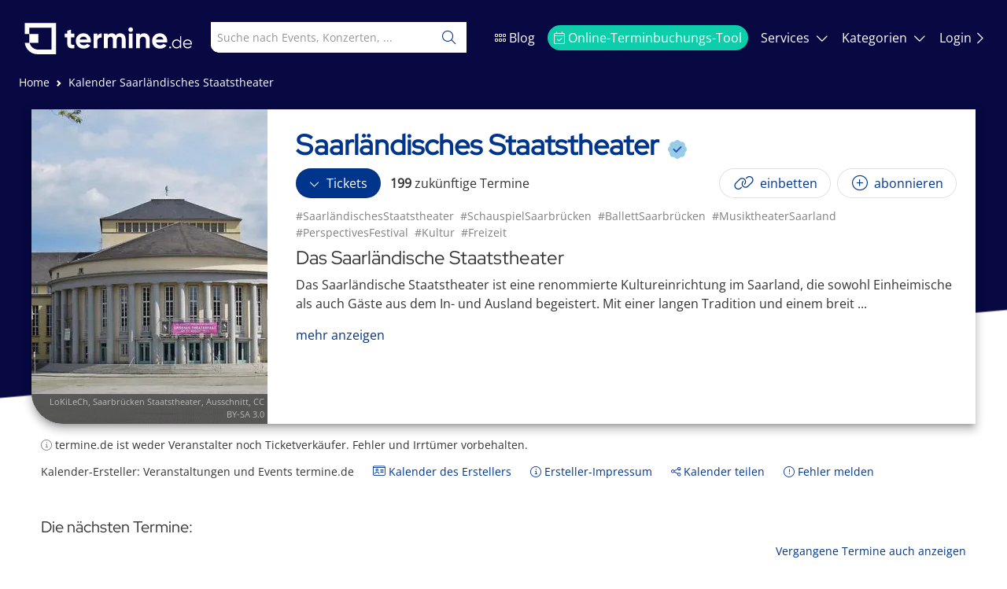

--- FILE ---
content_type: text/html; charset=utf-8
request_url: https://termine.de/calendar/Saarlaendisches-Staatstheater/ZRD5hT1
body_size: 238361
content:
<!DOCTYPE html><html lang="de"><head>
		<meta charset="utf-8">
		<title>Saarländisches Staatstheater - Tickets und Veranstaltungen bei termine.de</title>
		<base href="/">

		<meta name="viewport" content="width=device-width, initial-scale=1">
		<meta name="keywords" content="SaarländischesStaatstheater,SchauspielSaarbrücken,BallettSaarbrücken,MusiktheaterSaarland,PerspectivesFestival,Kultur,Freizeit,tickets">
		<meta name="description" content="Termine und Tickets für Saarländisches Staatstheater - Veranstaltungen und Events bei termine.de">
		<meta name="robots" content="index, follow">
		<meta name="status" content="200">
		<meta name="termine-b" content="true">
		<meta name="apple-mobile-web-app-title" content="termine.de">
		<meta name="apple-mobile-web-app-capable" content="yes">
		<meta name="mobile-web-app-capable" content="yes">
		<meta name="author" content="Termine.de AG">
		<meta property="og:url" content="https://termine.de/calendar/Saarlaendisches-Staatstheater/ZRD5hT1">
		<meta property="og:title" content="Saarländisches Staatstheater - Tickets und Veranstaltungen bei termine.de">
		<meta property="og:description" content="Termine und Tickets für Saarländisches Staatstheater - Veranstaltungen und Events bei termine.de">
		<meta property="og:image" content="https://termine-prod.s3.eu-central-1.amazonaws.com/images/calendars/ZRD5hT1.jpg">
		<meta name="google-adsense-account" content="ca-pub-8317496148299392">
		<script src="/openad.js"></script>
		<meta name="fo-verify" content="13c01fa4-533e-4ca5-b229-499f1b0085cd">
		<meta name="p:domain_verify" content="efbc6d5296fd9844cf00ca56b9701971">
		<meta name="verification" content="1acc55a2489cc1b124d59a0a8d4c8f1e">
		<script>
				window.dataLayer = window.dataLayer || [];
				function gtag() {
					dataLayer.push(arguments);
				}

				gtag('consent', 'default', {
					ad_storage: 'denied',
					ad_user_data: 'denied',
					ad_personalization: 'denied',
					analytics_storage: 'denied',
					functionality_storage: 'denied',
					security_storage: 'granted'
				});

				window.adsbygoogle = window.adsbygoogle || [];
				window.adsbygoogle.requestNonPersonalizedAds = 1;
			</script>

			<script>
				window.googlefc = window.googlefc || {};
				window.googlefc.callbackQueue = window.googlefc.callbackQueue || [];

				window.googlefc.callbackQueue.push({
					CONSENT_MODE_DATA_READY: () => {
						try {
							const s = googlefc.getGoogleConsentModeValues();
							const granted =
								[s.adStoragePurposeConsentStatus, s.adUserDataPurposeConsentStatus, s.adPersonalizationPurposeConsentStatus]
								.every(v =>
								v === googlefc.ConsentModePurposeStatusEnum.CONSENT_MODE_PURPOSE_STATUS_GRANTED ||
								v === googlefc.ConsentModePurposeStatusEnum.CONSENT_MODE_PURPOSE_STATUS_NOT_APPLICABLE ||
								v === googlefc.ConsentModePurposeStatusEnum.CONSENT_MODE_PURPOSE_STATUS_NOT_CONFIGURED
								);

							if (granted) {
								// Consent given
								window.adsbygoogle.requestNonPersonalizedAds = 0;
								onGoogleConsentAccepted();
							} else {
								// Consent revoked or denied
								window.adsbygoogle.requestNonPersonalizedAds = 1;
								onGoogleConsentRevoked();
							}
						} catch (e) {}
					}
				});
			</script>

			<script async src="https://www.googletagmanager.com/gtag/js?id=AW-16519918690"></script>
			<script async src="https://pagead2.googlesyndication.com/pagead/js/adsbygoogle.js?client=ca-pub-8317496148299392" crossorigin="anonymous"></script>
			<script>
				gtag('js', new Date());
				gtag('config', 'AW-16519918690', { allow_ad_personalization_signals: false });
			</script>

			<script>
				function onGoogleConsentAccepted() {					
					gtag('consent', 'update', {
						ad_storage: 'granted',
						ad_user_data: 'granted',
						ad_personalization: 'granted',
						analytics_storage: 'granted',
						functionality_storage: 'granted'
					});

					if (!window.fbq) {
						!(function (f, b, e, v, n, t, s) {
							if (f.fbq) return;
							n = f.fbq = function () {
								n.callMethod ? n.callMethod.apply(n, arguments) : n.queue.push(arguments);
							};
							if (!f._fbq) f._fbq = n;
							n.push = n;
							n.loaded = true;
							n.version = '2.0';
							n.queue = [];
							t = b.createElement(e);
							t.async = true;
							t.src = v;
							s = b.getElementsByTagName(e)[0];
							s.parentNode.insertBefore(t, s);
						})(window, document, 'script', 'https://connect.facebook.net/en_US/fbevents.js');

						fbq('init', '1121108899909860');
						fbq('track', 'PageView');
					}
				}

				function onGoogleConsentRevoked() {
					console.log('Consent revoked');
					
					gtag('consent', 'update', {
						ad_storage: 'denied',
						ad_user_data: 'denied',
						ad_personalization: 'denied',
						analytics_storage: 'denied',
						functionality_storage: 'denied'
					});

					if (window.fbq) {
						try { 
							fbq('consent', 'revoke'); 
						} catch(e) { 
						 	console.warn('FB revoke failed', e); 
						}
					}
				
				}

			</script>
		<link rel="canonical" href="https://termine.de/calendar/Saarlaendisches-Staatstheater/ZRD5hT1">
		<link rel="apple-touch-icon" href="/assets/apple-touch-icon.png">
		<link rel="icon" type="image/x-icon" href="favicon.ico">
	<style>@charset "UTF-8";:root{--bs-blue:#0d6efd;--bs-indigo:#6610f2;--bs-purple:#6f42c1;--bs-pink:#d63384;--bs-red:#dc3545;--bs-orange:#fd7e14;--bs-yellow:#ffc107;--bs-green:#198754;--bs-teal:#20c997;--bs-cyan:#0dcaf0;--bs-black:#000;--bs-white:#fff;--bs-gray:#6c757d;--bs-gray-dark:#343a40;--bs-gray-100:#f8f9fa;--bs-gray-200:#e9ecef;--bs-gray-300:#dee2e6;--bs-gray-400:#ced4da;--bs-gray-500:#adb5bd;--bs-gray-600:#6c757d;--bs-gray-700:#495057;--bs-gray-800:#343a40;--bs-gray-900:#212529;--bs-primary:#0d6efd;--bs-secondary:#6c757d;--bs-success:#198754;--bs-info:#0dcaf0;--bs-warning:#ffc107;--bs-danger:#dc3545;--bs-light:#f8f9fa;--bs-dark:#212529;--bs-primary-rgb:13,110,253;--bs-secondary-rgb:108,117,125;--bs-success-rgb:25,135,84;--bs-info-rgb:13,202,240;--bs-warning-rgb:255,193,7;--bs-danger-rgb:220,53,69;--bs-light-rgb:248,249,250;--bs-dark-rgb:33,37,41;--bs-white-rgb:255,255,255;--bs-black-rgb:0,0,0;--bs-body-color-rgb:33,37,41;--bs-body-bg-rgb:255,255,255;--bs-font-sans-serif:system-ui,-apple-system,"Segoe UI",Roboto,"Helvetica Neue","Noto Sans","Liberation Sans",Arial,sans-serif,"Apple Color Emoji","Segoe UI Emoji","Segoe UI Symbol","Noto Color Emoji";--bs-font-monospace:SFMono-Regular,Menlo,Monaco,Consolas,"Liberation Mono","Courier New",monospace;--bs-gradient:linear-gradient(180deg, rgba(255, 255, 255, .15), rgba(255, 255, 255, 0));--bs-body-font-family:var(--bs-font-sans-serif);--bs-body-font-size:1rem;--bs-body-font-weight:400;--bs-body-line-height:1.5;--bs-body-color:#212529;--bs-body-bg:#fff;--bs-border-width:1px;--bs-border-style:solid;--bs-border-color:#dee2e6;--bs-border-color-translucent:rgba(0, 0, 0, .175);--bs-border-radius:.375rem;--bs-border-radius-sm:.25rem;--bs-border-radius-lg:.5rem;--bs-border-radius-xl:1rem;--bs-border-radius-2xl:2rem;--bs-border-radius-pill:50rem;--bs-link-color:#0d6efd;--bs-link-hover-color:#0a58ca;--bs-code-color:#d63384;--bs-highlight-bg:#fff3cd}*,:after,:before{box-sizing:border-box}@media (prefers-reduced-motion:no-preference){:root{scroll-behavior:smooth}}body{margin:0;font-family:var(--bs-body-font-family);font-size:var(--bs-body-font-size);font-weight:var(--bs-body-font-weight);line-height:var(--bs-body-line-height);color:var(--bs-body-color);text-align:var(--bs-body-text-align);background-color:var(--bs-body-bg);-webkit-text-size-adjust:100%;-webkit-tap-highlight-color:transparent}:root{--fa-style-family-duotone:"Font Awesome 6 Duotone";--fa-font-duotone:normal 900 1em/1 "Font Awesome 6 Duotone"}@font-face{font-family:"Font Awesome 6 Duotone";font-style:normal;font-weight:900;font-display:block;src:url(fa-duotone-900.4ddd587ac1266a17.woff2) format("woff2"),url(fa-duotone-900.55569c464ca1fdab.ttf) format("truetype")}:root{--fa-style-family-classic:"Font Awesome 6 Pro";--fa-font-light:normal 300 1em/1 "Font Awesome 6 Pro"}@font-face{font-family:"Font Awesome 6 Pro";font-style:normal;font-weight:300;font-display:block;src:url(fa-light-300.777d89cc1ebc291d.woff2) format("woff2"),url(fa-light-300.c95f2047fd3a097e.ttf) format("truetype")}:root{--fa-style-family-classic:"Font Awesome 6 Pro";--fa-font-solid:normal 900 1em/1 "Font Awesome 6 Pro"}@font-face{font-family:"Font Awesome 6 Pro";font-style:normal;font-weight:900;font-display:block;src:url(fa-solid-900.f228a3eeb02c6ba9.woff2) format("woff2"),url(fa-solid-900.31db52985ed0d5a3.ttf) format("truetype")}:root{--fa-style-family-brands:"Font Awesome 6 Brands";--fa-font-brands:normal 400 1em/1 "Font Awesome 6 Brands"}@font-face{font-family:"Font Awesome 6 Brands";font-style:normal;font-weight:400;font-display:block;src:url(fa-brands-400.f25cd21ce9ce25c2.woff2) format("woff2"),url(fa-brands-400.2ca79e481f2453df.ttf) format("truetype")}html,body{height:100%;box-sizing:border-box;margin:0}</style><link rel="stylesheet" href="styles.90b006bce09d35ba.css" media="print" onload="this.media='all'"><noscript><link rel="stylesheet" href="styles.90b006bce09d35ba.css"></noscript></head>
	<body class="bg">
		<noscript><div class="calendar"><h1>Saarländisches Staatstheater</h1><p><h2>Das Saarländische Staatstheater</h2>
<p>Das Saarländische Staatstheater ist eine renommierte Kultureinrichtung im Saarland, die sowohl Einheimische als auch Gäste aus dem In- und Ausland begeistert. Mit einer langen Tradition und einem breit gefächerten Repertoire bietet das Theater Schauspiel, Musiktheater, Ballett, sowie Konzerte und engagiert sich darüber hinaus in der theaterpädagogischen Arbeit mit Kindern und Jugendlichen.</p>

<h2>Das Ensemble</h2>
<p>Das Ensemble des Saarländischen Staatstheaters besteht aus vielen verschiedenen Künstlern und Künstlerinnen, die in den verschiedenen Sparten des Hauses auftreten. Dazu gehören Schauspieler, Sänger, Tänzer sowie Musiker und Musikerinnen der Deutschen Radio Philharmonie Saarbrücken Kaiserslautern, dem hauseigenen Orchester des Theaters.</p>

<h2>Die Spielorte</h2>
<p>Der Hauptspielort des Saarländischen Staatstheaters ist das Große Haus, in dem vor allem Schauspiel- und Musiktheater-Vorstellungen stattfinden. Auch das Ballett und viele Konzerte sind hier zu sehen. Das Gebäude selbst zeichnet sich durch eine imposante Architektur und einen markanten Bühnenturm aus, der als unverkennbare Landmarke Saarbrückens gilt. Daneben besitzt das Theater auch verschiedene Nebenspielstätten wie die Alte Feuerwache oder das Spielhaus, die für unterschiedliche Veranstaltungen und Produktionen genutzt werden.</p>

<h2>Kinder- und Jugendarbeit</h2>
<p>Besondere Aufmerksamkeit verdient auch das Engagement des Saarländischen Staatstheaters im Bereich der Kinder- und Jugendarbeit. Unter dem Titel "Das Kind malt" wird hier mit Leidenschaft und Kreativität ein umfassendes Theaterprogramm für Kinder und Jugendliche angeboten. Dabei geht es nicht nur um Aufführungen, die speziell für ein jüngeres Publikum konzipiert sind, sondern auch um die Vermittlung von theaterpädagogischem Wissen und die Möglichkeit für Heranwachsende, spielerisch ihre eigene Kreativität zu entdecken und auszuleben.</p>

<h2>Das "Perspectives"-Festival</h2>
<p>Das Saarländische Staatstheater ist darüber hinaus auch als Mitorganisator des international renommierten "Perspectives"-Festivals bekannt. Dieses grenzüberschreitende Festival für deutsch-französische Theater- und Tanzkunst präsentiert alljährlich herausragende Produktionen und ermöglicht damit einem breiten Publikum einen Einblick in die Vielfalt und Qualität der darstellenden Künste beider Länder.</p>

<h2>Das vielfältige und anspruchsvolle Programm</h2>
<p>Insgesamt zeigt das Saarländische Staatstheater mit seinem vielfältigen und zugleich anspruchsvollen Programm, dass es sowohl für das allgemeine Publikum als auch für junge Besucher und Theaterbegeisterte immer wieder eine herausragende Adresse ist. Dabei spielen sowohl die künstlerische Qualität als auch die Vermittlung von Wissen und der kulturelle Austausch eine entscheidende Rolle und tragen dazu bei, die herausragende Stellung dieses Theaters in der Kulturlandschaft des Saarlands und darüber hinaus zu sichern.</p><br/><p><h2>Kulturelle Highlights im Saarländischen Staatstheater</h2></p><p></p><p>Auf der Suche nach einem besonderen Kulturerlebnis? Dann ist das Saarländische Staatstheater in Saarbrücken genau der richtige Ort für Dich. Mit einem vielfältigen Theaterprogramm Saarbrücken, von klassischen Schauspielvorstellungen über Ballettaufführungen bis hin zu Konzerten, gibt es hier für jeden Geschmack etwas zu entdecken.</p><p></p><p>Ein besonderes Highlight ist das jährlich stattfindende Neujahrskonzert Staatstheater Saarbrücken, das den Anfang eines kulturell reichen Jahres markiert. Mit ausgewählten Musikstücken aus verschiedenen Zeitepochen begeistert dieses Event jedes Jahr sowohl Einheimische als auch Besucher aus dem In- und Ausland.</p><p></p><p>Auch das Musical "Hair", das in der Congresshalle Saarbrücken Hair aufgeführt wird, ist ein absoluter Publikumsmagnet. Mit seiner mitreißenden Musik und der packenden Story rund um die Hippie-Bewegung der 1960er Jahre zieht es jährlich Tausende von Besuchern an.</p><p></p><p>Doch nicht nur Musikfans kommen im Saarländischen Staatstheater auf ihre Kosten. Wenn Du ein Fan von klassischen Theaterstücken bist, solltest Du die Aufführung von "A Christmas Carol Staatstheater Saarbrücken" nicht verpassen. Dieses traditionelle Weihnachtsmärchen wird in einer beeindruckenden Inszenierung neu interpretiert und entführt Dich in die Welt des geizigen Ebenezer Scrooge.</p><p></p><p>Nicht unweit von Saarbrücken entfernt bietet auch das Stadttheater Bielefeld Arsen ein abwechslungsreiches Programm. Hier kannst Du in die Welt der Dramatik eintauchen und erstklassige Aufführungen genießen.</p><p></p><p>Erlebe die Faszination des Theaters und lass Dich von der Vielfalt des kulturellen Angebots im Saarländischen Staatstheater begeistern. Die Pforten der monumentalen Bühnenhäuser stehen für Dich offen – lass Dich von den atemberaubenden Aufführungen verzaubern!</p></p><p>Dieser Kalender enthält 1417 Termine</p><p>Füge diesen Kalender als iCal-Datei zu Deinem Smartphone oder Deiner Kalender-Applikation hinzu und verpasse nie wieder einen Termin.</p><p>Die Termine dieses Kalenders:</p><ul><li><a href="https://termine.de/calendar/Saarlaendisches-Staatstheater/ZRD5hT1/Fluestern-in-stehenden-Zuegen-am-4-Mai-2023-Sparte-4-Saarbruecken/L2fcD9G">Flüstern in stehenden Zügen</a>: 4.5.2023, 20:00 - 4.5.2023, 23:00, Sparte 4 Saarbrücken, Eisenbahnstraße 22, 66117 Saarbrücken <h2>Einzigartige künstlerische Reise</h2>
<p>Tauche in die faszinierende Welt der Literatur und Kultur ein und erlebe ein besonderes Event, das Du keinesfalls verpassen solltest: "Flüstern in ... <a href="https://termine.de/calendar/Saarlaendisches-Staatstheater/ZRD5hT1/Fluestern-in-stehenden-Zuegen-am-4-Mai-2023-Sparte-4-Saarbruecken/L2fcD9G">mehr</a></li><li><a href="https://termine.de/calendar/Saarlaendisches-Staatstheater/ZRD5hT1/Hair-am-5-Mai-2023-Saarbruecken/RXFzrd2">Hair</a>: 5.5.2023, 19:30 - 5.5.2023, 22:30, Großes Haus, Schillerplatz 1, 66111 SAARBRÜCKEN <h2>Das Saarländische Staatstheater</h2>
<p>Am Freitag, den 5. Mai 2023, um 19:30 Uhr findet im Großen Haus, Schillerplatz 1, 66111 Saarbrücken, das beeindruckende Event "Hair" statt. Das ... <a href="https://termine.de/calendar/Saarlaendisches-Staatstheater/ZRD5hT1/Hair-am-5-Mai-2023-Saarbruecken/RXFzrd2">mehr</a></li><li><a href="https://termine.de/calendar/Saarlaendisches-Staatstheater/ZRD5hT1/Hamlets-Kinder-am-6-Mai-2023-Alte-Feuerwache-Saarbruecken/sJxpVsf">Hamlets Kinder</a>: 6.5.2023, 19:30 - 6.5.2023, 22:30, Alte Feuerwache Saarbrücken, Landwehrplatz, 66111 Saarbrücken <h2>Hamlets Kinder - Ein einzigartiges Theatererlebnis</h2>
<p>Am Samstag, den 6. Mai 2023 um 19:30 Uhr ist es endlich soweit: "Hamlets Kinder" wird in der Alten Feuerwache, Landwehrplatz 1, 66111 ... <a href="https://termine.de/calendar/Saarlaendisches-Staatstheater/ZRD5hT1/Hamlets-Kinder-am-6-Mai-2023-Alte-Feuerwache-Saarbruecken/sJxpVsf">mehr</a></li><li><a href="https://termine.de/calendar/Saarlaendisches-Staatstheater/ZRD5hT1/Courage-am-6-Mai-2023-Saarbruecken/kZ8Ctyn">Courage!</a>: 6.5.2023, 19:30 - 6.5.2023, 22:30, Großes Haus, Schillerplatz 1, 66111 SAARBRÜCKEN <h2> Einzigartiges Theatererlebnis in Saarbrücken </h2>
<p> Du bist ein Kulturliebhaber und auf der Suche nach einem einzigartigen und inspirierenden Event in Saarbrücken? Dann solltest Du Dir das ... <a href="https://termine.de/calendar/Saarlaendisches-Staatstheater/ZRD5hT1/Courage-am-6-Mai-2023-Saarbruecken/kZ8Ctyn">mehr</a></li><li><a href="https://termine.de/calendar/Saarlaendisches-Staatstheater/ZRD5hT1/Das-Kind-malt-am-6-Mai-2023-Sparte-4-Saarbruecken/dY66KbB">Das Kind malt</a>: 6.5.2023, 20:00 - 6.5.2023, 23:00, Sparte 4 Saarbrücken, Eisenbahnstraße 22, 66117 Saarbrücken <h2>Das Event "Das Kind malt"</h2>
<p>Am Samstag, den 6. Mai 2023 um 20:00 Uhr, findet das Event "Das Kind malt" in der Sparte4, Eisenbahnstr. 22, 66117 SAARBRÜCKEN statt. Das Saarländische ... <a href="https://termine.de/calendar/Saarlaendisches-Staatstheater/ZRD5hT1/Das-Kind-malt-am-6-Mai-2023-Sparte-4-Saarbruecken/dY66KbB">mehr</a></li><li><a href="https://termine.de/calendar/Saarlaendisches-Staatstheater/ZRD5hT1/Die-Fledermaus-am-7-Mai-2023-Saarbruecken/zS573Jp">Die Fledermaus</a>: 7.5.2023, 18:00 - 7.5.2023, 21:00, Großes Haus, Schillerplatz 1, 66111 SAARBRÜCKEN <h2>Die Fledermaus im Saarländischen Staatstheater</h2>
<p>Erlebe am Sonntag, den 7. Mai 2023 um 18:00 Uhr im Großen Haus am Schillerplatz 1, 66111 SAARBRÜCKEN die faszinierende Aufführung von "Die ... <a href="https://termine.de/calendar/Saarlaendisches-Staatstheater/ZRD5hT1/Die-Fledermaus-am-7-Mai-2023-Saarbruecken/zS573Jp">mehr</a></li><li><a href="https://termine.de/calendar/Saarlaendisches-Staatstheater/ZRD5hT1/Fluestern-in-stehenden-Zuegen-am-9-Mai-2023-Sparte-4-Saarbruecken/tqKCZbJ">Flüstern in stehenden Zügen</a>: 9.5.2023, 20:00 - 9.5.2023, 23:00, Sparte 4 Saarbrücken, Eisenbahnstraße 22, 66117 Saarbrücken <h2>Einmaliges Event in der Sparte4</h2>
<p>Am Dienstag, den 9. Mai 2023 um 20:00 Uhr findet in der Sparte4, Eisenbahnstr. 22, 66117 SAARBRÜCKEN das einmalige Event "Flüstern in stehenden Zügen" ... <a href="https://termine.de/calendar/Saarlaendisches-Staatstheater/ZRD5hT1/Fluestern-in-stehenden-Zuegen-am-9-Mai-2023-Sparte-4-Saarbruecken/tqKCZbJ">mehr</a></li><li><a href="https://termine.de/calendar/Saarlaendisches-Staatstheater/ZRD5hT1/Hamlet-am-10-Mai-2023-Saarbruecken/53MXbGb">Hamlet</a>: 10.5.2023, 19:30 - 10.5.2023, 22:30, Großes Haus, Schillerplatz 1, 66111 SAARBRÜCKEN <h2>Hamlet im Saarländischen Staatstheater</h2> 
<p>Am Mittwoch, den 10. Mai 2023 um 19:30 Uhr, findet im Großen Haus, Schillerplatz 1, 66111 Saarbrücken, das beeindruckende Theaterstück "Hamlet" ... <a href="https://termine.de/calendar/Saarlaendisches-Staatstheater/ZRD5hT1/Hamlet-am-10-Mai-2023-Saarbruecken/53MXbGb">mehr</a></li><li><a href="https://termine.de/calendar/Saarlaendisches-Staatstheater/ZRD5hT1/Hamlet-am-12-Mai-2023-Saarbruecken/NzrTnsn">Hamlet</a>: 12.5.2023, 19:30 - 12.5.2023, 22:30, Großes Haus, Schillerplatz 1, 66111 SAARBRÜCKEN <h2>Erlebe "Hamlet" im Saarländischen Staatstheater</h2>
<p>Erlebe am Freitag, den 12. Mai 2023 um 19:30 Uhr im Großen Haus, Schillerplatz 1, 66111 SAARBRÜCKEN die faszinierende Aufführung von ... <a href="https://termine.de/calendar/Saarlaendisches-Staatstheater/ZRD5hT1/Hamlet-am-12-Mai-2023-Saarbruecken/NzrTnsn">mehr</a></li><li><a href="https://termine.de/calendar/Saarlaendisches-Staatstheater/ZRD5hT1/Das-Kind-malt-am-12-Mai-2023-Sparte-4-Saarbruecken/XsmF95C">Das Kind malt</a>: 12.5.2023, 20:00 - 12.5.2023, 23:00, Sparte 4 Saarbrücken, Eisenbahnstraße 22, 66117 Saarbrücken <h2>Über das Saarländische Staatstheater</h2>
<p>Am Freitag, dem 12. Mai 2023, um 20:00 Uhr findet das Event "Das Kind malt" in der Sparte4, Eisenbahnstr. 22, 66117 SAARBRÜCKEN statt. Das ... <a href="https://termine.de/calendar/Saarlaendisches-Staatstheater/ZRD5hT1/Das-Kind-malt-am-12-Mai-2023-Sparte-4-Saarbruecken/XsmF95C">mehr</a></li><li><a href="https://termine.de/calendar/Saarlaendisches-Staatstheater/ZRD5hT1/Premiere-Ophelia-am-13-Mai-2023-Saarbruecken/HPbCpR5">Premiere: Ophelia</a>: 13.5.2023, 19:30 - 13.5.2023, 22:30, Großes Haus, Schillerplatz 1, 66111 SAARBRÜCKEN <h2>Einzigartige Premiere: Ophelia</h2>
<p>Liebe Kultur- und Literaturliebhaber,</p>

<p>am Samstag, den 13. Mai 2023, um 19:30 Uhr findet im Großen Haus, Schillerplatz 1, 66111 SAARBRÜCKEN, eine ... <a href="https://termine.de/calendar/Saarlaendisches-Staatstheater/ZRD5hT1/Premiere-Ophelia-am-13-Mai-2023-Saarbruecken/HPbCpR5">mehr</a></li><li><a href="https://termine.de/calendar/Saarlaendisches-Staatstheater/ZRD5hT1/Oh-Mama-am-13-Mai-2023-Sparte-4-Saarbruecken/j1RZ3sw">Oh Mama!</a>: 13.5.2023, 20:00 - 13.5.2023, 23:00, Sparte 4 Saarbrücken, Eisenbahnstraße 22, 66117 Saarbrücken <h2>Das Saarländische Staatstheater</h2>
<p>Am Samstag, den 13. Mai 2023 um 20:00 Uhr findet das Event "Oh Mama!" in der Sparte4, Eisenbahnstr. 22, 66117 SAARBRÜCKEN statt. Das Saarländische ... <a href="https://termine.de/calendar/Saarlaendisches-Staatstheater/ZRD5hT1/Oh-Mama-am-13-Mai-2023-Sparte-4-Saarbruecken/j1RZ3sw">mehr</a></li><li><a href="https://termine.de/calendar/Saarlaendisches-Staatstheater/ZRD5hT1/10-Kammerkonzert-am-14-Mai-2023-Saarbruecken/JyHdqXL">10. Kammerkonzert</a>: 14.5.2023, 11:00 - 14.5.2023, 14:00, Großes Haus, Schillerplatz 1, 66111 SAARBRÜCKEN <h2>10. Kammerkonzert im Saarländischen Staatstheater</h2>
<p>Genieße eine einzigartige kulturelle Erfahrung beim 10. Kammerkonzert im Saarländischen Staatstheater in Saarbrücken. Das Event findet am  <a href="https://termine.de/calendar/Saarlaendisches-Staatstheater/ZRD5hT1/10-Kammerkonzert-am-14-Mai-2023-Saarbruecken/JyHdqXL">mehr</a></li><li><a href="https://termine.de/calendar/Saarlaendisches-Staatstheater/ZRD5hT1/Hair-am-14-Mai-2023-Saarbruecken/XqzBkhQ">Hair</a>: 14.5.2023, 18:00 - 14.5.2023, 21:00, Großes Haus, Schillerplatz 1, 66111 SAARBRÜCKEN <h2>Einzigartiges kulturelles Event</h2>
<p>Am Sonntag, den 14. Mai 2023 um 18:00 Uhr findet im Großen Haus am Schillerplatz 1 in 66111 SAARBRÜCKEN ein ganz besonderes kulturelles Event statt: "Hair". <a href="https://termine.de/calendar/Saarlaendisches-Staatstheater/ZRD5hT1/Hair-am-14-Mai-2023-Saarbruecken/XqzBkhQ">mehr</a></li><li><a href="https://termine.de/calendar/Saarlaendisches-Staatstheater/ZRD5hT1/Oh-Mama-am-14-Mai-2023-Sparte-4-Saarbruecken/x5m9z35">Oh Mama!</a>: 14.5.2023, 20:00 - 14.5.2023, 23:00, Sparte 4 Saarbrücken, Eisenbahnstraße 22, 66117 Saarbrücken <h2>Ein unvergesslicher Abend voller Kultur und Literatur</h2>
<p>Du bist ein Kultur- und Literaturfan? Dann solltest Du Dir das Event "Oh Mama!" am Sonntag, 14. Mai 2023 um 20:00 Uhr in der Sparte4 ... <a href="https://termine.de/calendar/Saarlaendisches-Staatstheater/ZRD5hT1/Oh-Mama-am-14-Mai-2023-Sparte-4-Saarbruecken/x5m9z35">mehr</a></li><li><a href="https://termine.de/calendar/Saarlaendisches-Staatstheater/ZRD5hT1/La-Forza-del-Destino-am-16-Mai-2023-Saarbruecken/QzvFwtb">La Forza del Destino</a>: 16.5.2023, 19:30 - 16.5.2023, 22:30, Großes Haus, Schillerplatz 1, 66111 SAARBRÜCKEN <h2>Ein unvergessliches Musiktheatererlebnis</h2>
<p>Am Dienstag, 16. Mai 2023 um 19:30 Uhr hast Du die Gelegenheit, im Großen Haus am Schillerplatz 1 in SAARBRÜCKEN die Aufführung von "La Forza del ... <a href="https://termine.de/calendar/Saarlaendisches-Staatstheater/ZRD5hT1/La-Forza-del-Destino-am-16-Mai-2023-Saarbruecken/QzvFwtb">mehr</a></li><li><a href="https://termine.de/calendar/Saarlaendisches-Staatstheater/ZRD5hT1/Hamlet-Theatertag-am-17-Mai-2023-Saarbruecken/Qx3jDzz">Hamlet - Theatertag</a>: 17.5.2023, 19:30 - 17.5.2023, 22:30, Großes Haus, Schillerplatz 1, 66111 SAARBRÜCKEN <h2>Hamlet - Theatertag</h2>
<p>Am Mittwoch, den 17. Mai 2023 um 19:30 Uhr findet im Großen Haus am Schillerplatz 1 in 66111 SAARBRÜCKEN ein besonderes Event statt: Hamlet - Theatertag. Das ... <a href="https://termine.de/calendar/Saarlaendisches-Staatstheater/ZRD5hT1/Hamlet-Theatertag-am-17-Mai-2023-Saarbruecken/Qx3jDzz">mehr</a></li><li><a href="https://termine.de/calendar/Saarlaendisches-Staatstheater/ZRD5hT1/Wie-spaeter-ihre-Kinder-am-17-Mai-2023-Alte-Feuerwache-Saarbruecken/VZVKXDw">Wie später ihre Kinder</a>: 17.5.2023, 19:30 - 17.5.2023, 22:30, Alte Feuerwache Saarbrücken, Landwehrplatz, 66111 Saarbrücken <h2>Das Saarländische Staatstheater</h2>
<p>Am Mittwoch, den 17. Mai 2023 um 19:30 Uhr findet in der "Alten Feuerwache" in Saarbrücken das Event "Wie später ihre Kinder" statt. Das Saarländische ... <a href="https://termine.de/calendar/Saarlaendisches-Staatstheater/ZRD5hT1/Wie-spaeter-ihre-Kinder-am-17-Mai-2023-Alte-Feuerwache-Saarbruecken/VZVKXDw">mehr</a></li><li><a href="https://termine.de/calendar/Saarlaendisches-Staatstheater/ZRD5hT1/11-Kammerkonzert-am-18-Mai-2023-Friedenskirche-Saarbruecken/pDSmzdN">11. Kammerkonzert</a>: 18.5.2023, 17:00 - 18.5.2023, 20:00, Friedenskirche Saarbrücken, Wilhelm-Heinrich-Straße 2A, 66117 Saarbrücken <h2>11. Kammerkonzert in der Friedenskirche</h2>
<p>Am Donnerstag, 18. Mai 2023 um 17:00 Uhr findet das 11. Kammerkonzert in der Friedenskirche, Wilhem-Heinrich-Str. 2, 66117 SAARBRÜCKEN statt.... <a href="https://termine.de/calendar/Saarlaendisches-Staatstheater/ZRD5hT1/11-Kammerkonzert-am-18-Mai-2023-Friedenskirche-Saarbruecken/pDSmzdN">mehr</a></li><li><a href="https://termine.de/calendar/Saarlaendisches-Staatstheater/ZRD5hT1/Broadway-Danny-Rose-am-18-Mai-2023-Saarbruecken/Yx2Gh68">Broadway Danny Rose</a>: 18.5.2023, 18:00 - 18.5.2023, 21:00, Großes Haus, Schillerplatz 1, 66111 SAARBRÜCKEN <h2>Erlebe "Broadway Danny Rose" am 18. Mai 2023 um 18:00 Uhr</h2>
<p>Das fesselnde Theaterstück wird im Großen Haus am Schillerplatz 1 in 66111 Saarbrücken aufgeführt. Das Saarländische ... <a href="https://termine.de/calendar/Saarlaendisches-Staatstheater/ZRD5hT1/Broadway-Danny-Rose-am-18-Mai-2023-Saarbruecken/Yx2Gh68">mehr</a></li><li><a href="https://termine.de/calendar/Saarlaendisches-Staatstheater/ZRD5hT1/Ophelia-am-19-Mai-2023-Saarbruecken/BgT1sFd">Ophelia</a>: 19.5.2023, 19:30 - 19.5.2023, 22:30, Großes Haus, Schillerplatz 1, 66111 SAARBRÜCKEN <h2>Erlebe das atemberaubende Schauspiel "Ophelia"</h2>
<p>Am 19. Mai 2023 um 19:30 Uhr im Großen Haus am Schillerplatz 1 in 66111 Saarbrücken.</p>

<h2>Das Saarländische Staatstheater</h2>
<p>Das ... <a href="https://termine.de/calendar/Saarlaendisches-Staatstheater/ZRD5hT1/Ophelia-am-19-Mai-2023-Saarbruecken/BgT1sFd">mehr</a></li><li><a href="https://termine.de/calendar/Saarlaendisches-Staatstheater/ZRD5hT1/Das-Kind-malt-am-19-Mai-2023-Sparte-4-Saarbruecken/45N1BG7">Das Kind malt</a>: 19.5.2023, 20:00 - 19.5.2023, 23:00, Sparte 4 Saarbrücken, Eisenbahnstraße 22, 66117 Saarbrücken <h2>Das Event "Das Kind malt"</h2>
<p>Am Freitag, den 19. Mai 2023 um 20:00 Uhr findet im Sparte4 in Saarbrücken das Event "Das Kind malt" statt. Das Saarländische Staatstheater präsentiert dabei ... <a href="https://termine.de/calendar/Saarlaendisches-Staatstheater/ZRD5hT1/Das-Kind-malt-am-19-Mai-2023-Sparte-4-Saarbruecken/45N1BG7">mehr</a></li><li><a href="https://termine.de/calendar/Saarlaendisches-Staatstheater/ZRD5hT1/Hair-am-20-Mai-2023-Saarbruecken/Np8vDMH">Hair</a>: 20.5.2023, 19:30 - 20.5.2023, 22:30, Großes Haus, Schillerplatz 1, 66111 SAARBRÜCKEN <h2>Das Saarländische Staatstheater</h2>
<p>Du bist ein Kultur- und Literaturliebhaber und auf der Suche nach einem hochklassigen kulturellen Event? Dann ist das Saarländische Staatstheater in ... <a href="https://termine.de/calendar/Saarlaendisches-Staatstheater/ZRD5hT1/Hair-am-20-Mai-2023-Saarbruecken/Np8vDMH">mehr</a></li><li><a href="https://termine.de/calendar/Saarlaendisches-Staatstheater/ZRD5hT1/Mondo-Tasteless-am-20-Mai-2023-Sparte-4-Saarbruecken/K7fBXTD">Mondo Tasteless</a>: 20.5.2023, 20:00 - 20.5.2023, 23:00, Sparte 4 Saarbrücken, Eisenbahnstraße 22, 66117 Saarbrücken <h2>Das Saarländische Staatstheater</h2>
<p>Am Samstag, den 20. Mai 2023, um 20:00 Uhr, findet im "Sparte4" in Saarbrücken das Event "Mondo Tasteless" statt. Das Saarländische Staatstheater, das die ... <a href="https://termine.de/calendar/Saarlaendisches-Staatstheater/ZRD5hT1/Mondo-Tasteless-am-20-Mai-2023-Sparte-4-Saarbruecken/K7fBXTD">mehr</a></li><li><a href="https://termine.de/calendar/Saarlaendisches-Staatstheater/ZRD5hT1/Hair-am-21-Mai-2023-Saarbruecken/2QfNXhg">Hair</a>: 21.5.2023, 18:00 - 21.5.2023, 21:00, Großes Haus, Schillerplatz 1, 66111 SAARBRÜCKEN <h2>Entdecke die faszinierende Welt von "Hair"</h2>
<p>Im Saarländischen Staatstheater findet am Sonntag, den 21. Mai 2023, um 18:00 Uhr, eine außergewöhnliche Aufführung im Großen Haus statt. Das ... <a href="https://termine.de/calendar/Saarlaendisches-Staatstheater/ZRD5hT1/Hair-am-21-Mai-2023-Saarbruecken/2QfNXhg">mehr</a></li><li><a href="https://termine.de/calendar/Saarlaendisches-Staatstheater/ZRD5hT1/Hamlet-am-23-Mai-2023-Saarbruecken/29Yf9jh">Hamlet</a>: 23.5.2023, 19:30 - 23.5.2023, 22:30, Großes Haus, Schillerplatz 1, 66111 SAARBRÜCKEN <h2>Erlebe das Schauspiel "Hamlet"</h2>
<p>Erlebe am Dienstag, 23. Mai 2023 um 19:30 Uhr im Großen Haus, Schillerplatz 1, 66111 SAARBRÜCKEN das eindrucksvolle Schauspiel "Hamlet". Das Saarländische ... <a href="https://termine.de/calendar/Saarlaendisches-Staatstheater/ZRD5hT1/Hamlet-am-23-Mai-2023-Saarbruecken/29Yf9jh">mehr</a></li><li><a href="https://termine.de/calendar/Saarlaendisches-Staatstheater/ZRD5hT1/Hair-am-24-Mai-2023-Saarbruecken/k2pFzDb">Hair</a>: 24.5.2023, 19:30 - 24.5.2023, 22:30, Großes Haus, Schillerplatz 1, 66111 SAARBRÜCKEN <h2>Event "Hair"</h2>
<p>Erlebe am Mittwoch, den 24. Mai 2023 um 19:30 Uhr das beeindruckende Event "Hair" im Großen Haus, Schillerplatz 1, 66111 SAARBRÜCKEN.</p>

<h2>Das Saarländische ... <a href="https://termine.de/calendar/Saarlaendisches-Staatstheater/ZRD5hT1/Hair-am-24-Mai-2023-Saarbruecken/k2pFzDb">mehr</a></li><li><a href="https://termine.de/calendar/Saarlaendisches-Staatstheater/ZRD5hT1/Die-Fledermaus-am-25-Mai-2023-Saarbruecken/jGHYr9w">Die Fledermaus</a>: 25.5.2023, 19:30 - 25.5.2023, 22:30, Großes Haus, Schillerplatz 1, 66111 SAARBRÜCKEN <h2>Das Saarländische Staatstheater</h2>
<p>Am Donnerstag, 25. Mai 2023 um 19:30 Uhr findet im Großen Haus am Schillerplatz 1 in Saarbrücken ein besonderes kulturelles Highlight statt: Die Aufführung  <a href="https://termine.de/calendar/Saarlaendisches-Staatstheater/ZRD5hT1/Die-Fledermaus-am-25-Mai-2023-Saarbruecken/jGHYr9w">mehr</a></li><li><a href="https://termine.de/calendar/Saarlaendisches-Staatstheater/ZRD5hT1/Hair-am-26-Mai-2023-Saarbruecken/nJSKwZS">Hair</a>: 26.5.2023, 19:30 - 26.5.2023, 22:30, Großes Haus, Schillerplatz 1, 66111 SAARBRÜCKEN <h2>Event "Hair" im Saarländischen Staatstheater</h2>
<p>Am Freitag, den 26. Mai 2023, um 19:30 Uhr findet im Großen Haus am Schillerplatz 1, 66111 SAARBRÜCKEN das pulsierende Musical "Hair" statt. ... <a href="https://termine.de/calendar/Saarlaendisches-Staatstheater/ZRD5hT1/Hair-am-26-Mai-2023-Saarbruecken/nJSKwZS">mehr</a></li><li><a href="https://termine.de/calendar/Saarlaendisches-Staatstheater/ZRD5hT1/Ophelia-am-27-Mai-2023-Saarbruecken/2nYS9nD">Ophelia</a>: 27.5.2023, 19:30 - 27.5.2023, 22:30, Großes Haus, Schillerplatz 1, 66111 SAARBRÜCKEN <h2>Einzigartige Theatererlebnisse im Saarländischen Staatstheater</h2>
<p>Am Samstag, den 27. Mai 2023 um 19:30 Uhr kannst Du im Großen Haus am Schillerplatz 1, 66111 SAARBRÜCKEN das Theaterstück ... <a href="https://termine.de/calendar/Saarlaendisches-Staatstheater/ZRD5hT1/Ophelia-am-27-Mai-2023-Saarbruecken/2nYS9nD">mehr</a></li><li><a href="https://termine.de/calendar/Saarlaendisches-Staatstheater/ZRD5hT1/Das-Kind-malt-am-27-Mai-2023-Sparte-4-Saarbruecken/dP7t9BN">Das Kind malt</a>: 27.5.2023, 20:00 - 27.5.2023, 23:00, Sparte 4 Saarbrücken, Eisenbahnstraße 22, 66117 Saarbrücken <h2>Willkommen zum kulturellen Event "Das Kind malt"</h2>
<p>Am Samstag, 27. Mai 2023 um 20:00 Uhr ist es soweit: "Das Kind malt" findet in der Sparte4, Eisenbahnstraße 22, 66117 SAARBRÜCKEN statt. ... <a href="https://termine.de/calendar/Saarlaendisches-Staatstheater/ZRD5hT1/Das-Kind-malt-am-27-Mai-2023-Sparte-4-Saarbruecken/dP7t9BN">mehr</a></li><li><a href="https://termine.de/calendar/Saarlaendisches-Staatstheater/ZRD5hT1/Courage-am-31-Mai-2023-Saarbruecken/GPCMDZZ">Courage!</a>: 31.5.2023, 19:30 - 31.5.2023, 22:30, Großes Haus, Schillerplatz 1, 66111 SAARBRÜCKEN <h2>Veranstaltungsinformationen</h2>
<p>Willkommen bei termine.de! Du bist ein Theaterliebhaber und auf der Suche nach einem besonderen kulturellen Event? Dann solltest Du Dir das Stück "Courage!" im  <a href="https://termine.de/calendar/Saarlaendisches-Staatstheater/ZRD5hT1/Courage-am-31-Mai-2023-Saarbruecken/GPCMDZZ">mehr</a></li><li><a href="https://termine.de/calendar/Saarlaendisches-Staatstheater/ZRD5hT1/La-Forza-del-Destino-am-2-Juni-2023-Saarbruecken/jRpk3hb">La Forza del Destino</a>: 2.6.2023, 19:30 - 2.6.2023, 22:30, Großes Haus, Schillerplatz 1, 66111 SAARBRÜCKEN <h2>Das Saarländische Staatstheater</h2>
<p>Das Saarländische Staatstheater ist eine bedeutende kulturelle Einrichtung im Saarland und präsentiert ein breit gefächertes Repertoire aus Schauspiel, ... <a href="https://termine.de/calendar/Saarlaendisches-Staatstheater/ZRD5hT1/La-Forza-del-Destino-am-2-Juni-2023-Saarbruecken/jRpk3hb">mehr</a></li><li><a href="https://termine.de/calendar/Saarlaendisches-Staatstheater/ZRD5hT1/Premiere-Die-Bettwurst-am-2-Juni-2023-Sparte-4-Saarbruecken/YV6LKmY">Premiere - Die Bettwurst</a>: 2.6.2023, 20:00 - 2.6.2023, 23:00, Sparte 4 Saarbrücken, Eisenbahnstraße 22, 66117 Saarbrücken <h2>Event: Premiere von "Die Bettwurst"</h2>
<p>Freu Dich auf die Premiere von "Die Bettwurst" am Freitag, den 2. Juni 2023 um 20:00 Uhr in der Sparte4, Eisenbahnstr. 22, 66117 SAARBRÜCKEN. Das ... <a href="https://termine.de/calendar/Saarlaendisches-Staatstheater/ZRD5hT1/Premiere-Die-Bettwurst-am-2-Juni-2023-Sparte-4-Saarbruecken/YV6LKmY">mehr</a></li><li><a href="https://termine.de/calendar/Saarlaendisches-Staatstheater/ZRD5hT1/Courage-am-3-Juni-2023-Saarbruecken/m8tnSj4">Courage!</a>: 3.6.2023, 19:30 - 3.6.2023, 22:30, Großes Haus, Schillerplatz 1, 66111 SAARBRÜCKEN <h2>Event "Courage!"</h2>
<p>Du bist ein Kultur- und Theaterliebhaber? Dann solltest Du Dir das Event "Courage!" am Samstag, 3. Juni 2023 um 19:30 Uhr im Großen Haus, Schillerplatz 1, 66111 ... <a href="https://termine.de/calendar/Saarlaendisches-Staatstheater/ZRD5hT1/Courage-am-3-Juni-2023-Saarbruecken/m8tnSj4">mehr</a></li><li><a href="https://termine.de/calendar/Saarlaendisches-Staatstheater/ZRD5hT1/Premiere-Die-Kommune-am-3-Juni-2023-Alte-Feuerwache-Saarbruecken/WTJz3Nw">Premiere: Die Kommune</a>: 3.6.2023, 19:30 - 3.6.2023, 22:30, Alte Feuerwache Saarbrücken, Landwehrplatz, 66111 Saarbrücken <h2>Die Premiere von "Die Kommune"</h2>
<p>Am Samstag, den 3. Juni 2023 um 19:30 Uhr findet in der Alten Feuerwache auf dem Landwehrplatz 1 in Saarbrücken die Premiere des Stückes "Die Kommune" statt. <a href="https://termine.de/calendar/Saarlaendisches-Staatstheater/ZRD5hT1/Premiere-Die-Kommune-am-3-Juni-2023-Alte-Feuerwache-Saarbruecken/WTJz3Nw">mehr</a></li><li><a href="https://termine.de/calendar/Saarlaendisches-Staatstheater/ZRD5hT1/Ophelia-am-4-Juni-2023-Saarbruecken/qnWbys7">Ophelia</a>: 4.6.2023, 18:00 - 4.6.2023, 21:00, Großes Haus, Schillerplatz 1, 66111 SAARBRÜCKEN <h2>Tauche ein in die faszinierende Welt des Theaters</h2>
<p>Erlebe eine unvergessliche Aufführung von "Ophelia" im Saarländischen Staatstheater in Saarbrücken. Das bedeutende Kulturzentrum ... <a href="https://termine.de/calendar/Saarlaendisches-Staatstheater/ZRD5hT1/Ophelia-am-4-Juni-2023-Saarbruecken/qnWbys7">mehr</a></li><li><a href="https://termine.de/calendar/Saarlaendisches-Staatstheater/ZRD5hT1/Die-Kommune-am-6-Juni-2023-Alte-Feuerwache-Saarbruecken/LHGNncy">Die Kommune</a>: 6.6.2023, 19:30 - 6.6.2023, 22:30, Alte Feuerwache Saarbrücken, Landwehrplatz, 66111 Saarbrücken <h2>Veranstaltungsinformationen</h2>
<p>Am Dienstag, 6. Juni 2023 um 19:30 Uhr findet in der "Alten Feuerwache" in Saarbrücken das Theaterstück "Die Kommune" statt. Die "Alte Feuerwache" lässt sich ... <a href="https://termine.de/calendar/Saarlaendisches-Staatstheater/ZRD5hT1/Die-Kommune-am-6-Juni-2023-Alte-Feuerwache-Saarbruecken/LHGNncy">mehr</a></li><li><a href="https://termine.de/calendar/Saarlaendisches-Staatstheater/ZRD5hT1/Die-Kommune-am-7-Juni-2023-Alte-Feuerwache-Saarbruecken/GmJGrmv">Die Kommune</a>: 7.6.2023, 19:30 - 7.6.2023, 22:30, Alte Feuerwache Saarbrücken, Landwehrplatz, 66111 Saarbrücken <h2>Event: Die Kommune</h2>

<p>Sei dabei, wenn am Mittwoch, den 7. Juni 2023 um 19:30 Uhr das Theaterstück "Die Kommune" in der Alten Feuerwache auf dem Landwehrplatz 1 in 66111 SAARBRÜCKEN ... <a href="https://termine.de/calendar/Saarlaendisches-Staatstheater/ZRD5hT1/Die-Kommune-am-7-Juni-2023-Alte-Feuerwache-Saarbruecken/GmJGrmv">mehr</a></li><li><a href="https://termine.de/calendar/Saarlaendisches-Staatstheater/ZRD5hT1/Melodien-fuer-Millionen-am-7-Juni-2023-Sparte-4-Saarbruecken/RvnDb1m">Melodien für Millionen</a>: 7.6.2023, 20:00 - 7.6.2023, 23:00, Sparte 4 Saarbrücken, Eisenbahnstraße 22, 66117 Saarbrücken <h2>Veranstaltung</h2>
<p>Am Mittwoch, den 7. Juni 2023, kannst Du um 20:00 Uhr die beeindruckende Inszenierung von "Melodien für Millionen" im Saarländischen Staatstheater in Saarbrücken erleben. ... <a href="https://termine.de/calendar/Saarlaendisches-Staatstheater/ZRD5hT1/Melodien-fuer-Millionen-am-7-Juni-2023-Sparte-4-Saarbruecken/RvnDb1m">mehr</a></li><li><a href="https://termine.de/calendar/Saarlaendisches-Staatstheater/ZRD5hT1/Hair-am-8-Juni-2023-Saarbruecken/YySdsK7">Hair</a>: 8.6.2023, 18:00 - 8.6.2023, 21:00, Großes Haus, Schillerplatz 1, 66111 SAARBRÜCKEN <h2>Erlebe das Stück "Hair" im Saarländischen Staatstheater</h2>
<p>Du bist ein Theaterliebhaber und auf der Suche nach einem beeindruckenden kulturellen Erlebnis in Saarbrücken? Dann solltest Du Dir  <a href="https://termine.de/calendar/Saarlaendisches-Staatstheater/ZRD5hT1/Hair-am-8-Juni-2023-Saarbruecken/YySdsK7">mehr</a></li><li><a href="https://termine.de/calendar/Saarlaendisches-Staatstheater/ZRD5hT1/Die-Fledermaus-am-9-Juni-2023-Saarbruecken/ggx1yXp">Die Fledermaus</a>: 9.6.2023, 19:30 - 9.6.2023, 22:30, Großes Haus, Schillerplatz 1, 66111 SAARBRÜCKEN <h2>Die Aufführung von "Die Fledermaus"</h2>
<p>Am Freitag, den 9. Juni 2023 um 19:30 Uhr, findet im Großen Haus am Schillerplatz 1 in Saarbrücken die Aufführung von "Die Fledermaus" statt. Das ... <a href="https://termine.de/calendar/Saarlaendisches-Staatstheater/ZRD5hT1/Die-Fledermaus-am-9-Juni-2023-Saarbruecken/ggx1yXp">mehr</a></li><li><a href="https://termine.de/calendar/Saarlaendisches-Staatstheater/ZRD5hT1/Die-Kommune-am-9-Juni-2023-Alte-Feuerwache-Saarbruecken/gwPqt7g">Die Kommune</a>: 9.6.2023, 19:30 - 9.6.2023, 22:30, Alte Feuerwache Saarbrücken, Landwehrplatz, 66111 Saarbrücken <h2>Die Kommune</h2>
<p>Erlebe am Freitag, den 9. Juni 2023 um 19:30 Uhr das erfolgreiche Theaterstück "Die Kommune" in der Alten Feuerwache, Landwehrplatz 1, 66111 Saarbrücken. Das Saarländische ... <a href="https://termine.de/calendar/Saarlaendisches-Staatstheater/ZRD5hT1/Die-Kommune-am-9-Juni-2023-Alte-Feuerwache-Saarbruecken/gwPqt7g">mehr</a></li><li><a href="https://termine.de/calendar/Saarlaendisches-Staatstheater/ZRD5hT1/Hair-am-10-Juni-2023-Saarbruecken/hD2SCSG">Hair</a>: 10.6.2023, 19:30 - 10.6.2023, 22:30, Großes Haus, Schillerplatz 1, 66111 SAARBRÜCKEN <h2>Event: Hair</h2>
<p>Am Samstag, den 10. Juni 2023 um 19:30 Uhr, findet im Großen Haus am Schillerplatz 1 in Saarbrücken das berühmte Musical "Hair" statt. Das Saarländische Staatstheater ... <a href="https://termine.de/calendar/Saarlaendisches-Staatstheater/ZRD5hT1/Hair-am-10-Juni-2023-Saarbruecken/hD2SCSG">mehr</a></li><li><a href="https://termine.de/calendar/Saarlaendisches-Staatstheater/ZRD5hT1/Die-Leiden-des-jungen-Werther-am-10-Juni-2023-Alte-Feuerwache-Saarbruecken/X4fgczv">Die Leiden des jungen Werther</a>: 10.6.2023, 19:30 - 10.6.2023, 22:30, Alte Feuerwache Saarbrücken, Landwehrplatz, 66111 Saarbrücken <h2>Das Saarländische Staatstheater</h2>
<p>Du bist ein Theaterliebhaber und auf der Suche nach einem herausragenden Kulturerlebnis in Saarbrücken? Dann solltest Du Dir das Staatstheater Saarbrücken ... <a href="https://termine.de/calendar/Saarlaendisches-Staatstheater/ZRD5hT1/Die-Leiden-des-jungen-Werther-am-10-Juni-2023-Alte-Feuerwache-Saarbruecken/X4fgczv">mehr</a></li><li><a href="https://termine.de/calendar/Saarlaendisches-Staatstheater/ZRD5hT1/Oh-Mama-am-10-Juni-2023-Sparte-4-Saarbruecken/2NPqdWS">Oh Mama!</a>: 10.6.2023, 20:00 - 10.6.2023, 23:00, Sparte 4 Saarbrücken, Eisenbahnstraße 22, 66117 Saarbrücken <h2>Das Saarländische Staatstheater</h2>
<p>Am Samstag, den 10. Juni 2023 um 20:00 Uhr findet in der Sparte4, Eisenbahnstr. 22, 66117 SAARBRÜCKEN, das Event "Oh Mama!" statt. Die Veranstaltung ... <a href="https://termine.de/calendar/Saarlaendisches-Staatstheater/ZRD5hT1/Oh-Mama-am-10-Juni-2023-Sparte-4-Saarbruecken/2NPqdWS">mehr</a></li><li><a href="https://termine.de/calendar/Saarlaendisches-Staatstheater/ZRD5hT1/Ophelia-Theatertag-am-11-Juni-2023-Saarbruecken/H6w9sYw">Ophelia - Theatertag</a>: 11.6.2023, 18:00 - 11.6.2023, 21:00, Großes Haus, Schillerplatz 1, 66111 SAARBRÜCKEN <h2>Willkommen zum "Ophelia - Theatertag"</h2>
<p>Du bist ein Theaterliebhaber und kulturell interessiert? Dann solltest Du Dir den "Ophelia - Theatertag" am Sonntag, 11. Juni 2023 um 18:00 Uhr im ... <a href="https://termine.de/calendar/Saarlaendisches-Staatstheater/ZRD5hT1/Ophelia-Theatertag-am-11-Juni-2023-Saarbruecken/H6w9sYw">mehr</a></li><li><a href="https://termine.de/calendar/Saarlaendisches-Staatstheater/ZRD5hT1/Die-Bettwurst-am-11-Juni-2023-Sparte-4-Saarbruecken/9vZWkxj">Die Bettwurst</a>: 11.6.2023, 20:00 - 11.6.2023, 23:00, Sparte 4 Saarbrücken, Eisenbahnstraße 22, 66117 Saarbrücken <h2>Die Bettwurst</h2>
<p>Tauche ein in die faszinierende Welt des Theaters und erlebe ein atemberaubendes Kulturereignis: Am Sonntag, 11. Juni 2023 um 20:00 Uhr findet die Aufführung "Die Bettwurst"  <a href="https://termine.de/calendar/Saarlaendisches-Staatstheater/ZRD5hT1/Die-Bettwurst-am-11-Juni-2023-Sparte-4-Saarbruecken/9vZWkxj">mehr</a></li><li><a href="https://termine.de/calendar/Saarlaendisches-Staatstheater/ZRD5hT1/Die-Bettwurst-am-13-Juni-2023-Sparte-4-Saarbruecken/JfjRrQQ">Die Bettwurst</a>: 13.6.2023, 20:00 - 13.6.2023, 23:00, Sparte 4 Saarbrücken, Eisenbahnstraße 22, 66117 Saarbrücken <h2>Die Aufführung</h2>
<p>Am Dienstag, den 13. Juni 2023 um 20:00 Uhr hast Du die Möglichkeit, in der Sparte4 in Saarbrücken das Schauspiel "Die Bettwurst" zu erleben. Das Stück verspricht eine ... <a href="https://termine.de/calendar/Saarlaendisches-Staatstheater/ZRD5hT1/Die-Bettwurst-am-13-Juni-2023-Sparte-4-Saarbruecken/JfjRrQQ">mehr</a></li><li><a href="https://termine.de/calendar/Saarlaendisches-Staatstheater/ZRD5hT1/Broadway-Danny-Rose-am-14-Juni-2023-Saarbruecken/sj6M54L">Broadway Danny Rose</a>: 14.6.2023, 19:30 - 14.6.2023, 22:30, Großes Haus, Schillerplatz 1, 66111 SAARBRÜCKEN <h2>Das Saarländische Staatstheater</h2>
<p>Am Mittwoch, den 14. Juni 2023 um 19:30 Uhr erwartet Dich im Großen Haus des Saarländischen Staatstheaters in Saarbrücken eine ganz besondere Aufführung: ... <a href="https://termine.de/calendar/Saarlaendisches-Staatstheater/ZRD5hT1/Broadway-Danny-Rose-am-14-Juni-2023-Saarbruecken/sj6M54L">mehr</a></li><li><a href="https://termine.de/calendar/Saarlaendisches-Staatstheater/ZRD5hT1/Die-Kommune-am-15-Juni-2023-Alte-Feuerwache-Saarbruecken/ycBVDsM">Die Kommune</a>: 15.6.2023, 19:30 - 15.6.2023, 22:30, Alte Feuerwache Saarbrücken, Landwehrplatz, 66111 Saarbrücken <h2>Das Saarländische Staatstheater</h2>
<p>Du bist ein Theaterliebhaber und auf der Suche nach einem beeindruckenden kulturellen Erlebnis? Dann bist Du im Saarländischen Staatstheater genau richtig!  <a href="https://termine.de/calendar/Saarlaendisches-Staatstheater/ZRD5hT1/Die-Kommune-am-15-Juni-2023-Alte-Feuerwache-Saarbruecken/ycBVDsM">mehr</a></li><li><a href="https://termine.de/calendar/Saarlaendisches-Staatstheater/ZRD5hT1/Mona-und-der-Turm-der-Stille-am-16-Juni-2023-Sparte-4-Saarbruecken/fM64cJH">Mona und der Turm der Stille</a>: 16.6.2023, 10:00 - 16.6.2023, 13:00, Sparte 4 Saarbrücken, Eisenbahnstraße 22, 66117 Saarbrücken <h2>Willkommen bei termine.de!</h2>
<p>Du bist ein kulturell interessierter Mensch und auf der Suche nach einem besonderen Event? Dann solltest Du Dir das Stück "Mona und der Turm der Stille" des ... <a href="https://termine.de/calendar/Saarlaendisches-Staatstheater/ZRD5hT1/Mona-und-der-Turm-der-Stille-am-16-Juni-2023-Sparte-4-Saarbruecken/fM64cJH">mehr</a></li><li><a href="https://termine.de/calendar/Saarlaendisches-Staatstheater/ZRD5hT1/Mona-und-der-Turm-der-Stille-am-16-Juni-2023-Sparte-4-Saarbruecken/NqMv45P">Mona und der Turm der Stille</a>: 16.6.2023, 17:00 - 16.6.2023, 20:00, Sparte 4 Saarbrücken, Eisenbahnstraße 22, 66117 Saarbrücken <h2>Event: "Mona und der Turm der Stille"</h2>
<p>Erlebe ein einzigartiges Theatererlebnis mit "Mona und der Turm der Stille", das am Freitag, 16. Juni 2023 um 17:00 Uhr in der Sparte4, Eisenbahnstr.  <a href="https://termine.de/calendar/Saarlaendisches-Staatstheater/ZRD5hT1/Mona-und-der-Turm-der-Stille-am-16-Juni-2023-Sparte-4-Saarbruecken/NqMv45P">mehr</a></li><li><a href="https://termine.de/calendar/Saarlaendisches-Staatstheater/ZRD5hT1/Broadway-Danny-Rose-am-16-Juni-2023-Saarbruecken/81rxSnc">Broadway Danny Rose</a>: 16.6.2023, 19:30 - 16.6.2023, 22:30, Großes Haus, Schillerplatz 1, 66111 SAARBRÜCKEN <h2>Erlebe "Broadway Danny Rose" im Saarländischen Staatstheater</h2>
<p>Erlebe eine einzigartige kulturelle Veranstaltung am Freitag, den 16. Juni 2023 um 19:30 Uhr im Großen Haus, Schillerplatz 1, ... <a href="https://termine.de/calendar/Saarlaendisches-Staatstheater/ZRD5hT1/Broadway-Danny-Rose-am-16-Juni-2023-Saarbruecken/81rxSnc">mehr</a></li><li><a href="https://termine.de/calendar/Saarlaendisches-Staatstheater/ZRD5hT1/Die-Kommune-am-17-Juni-2023-Alte-Feuerwache-Saarbruecken/PGLNPbH">Die Kommune</a>: 17.6.2023, 19:30 - 17.6.2023, 22:30, Alte Feuerwache Saarbrücken, Landwehrplatz, 66111 Saarbrücken <h2>Saarländisches Staatstheater</h2>
<p>Erlebe am Samstag, den 17. Juni 2023, um 19:30 Uhr, in der "Alten Feuerwache" in Saarbrücken das Theaterstück "Die Kommune". Das Saarländische Staatstheater ... <a href="https://termine.de/calendar/Saarlaendisches-Staatstheater/ZRD5hT1/Die-Kommune-am-17-Juni-2023-Alte-Feuerwache-Saarbruecken/PGLNPbH">mehr</a></li><li><a href="https://termine.de/calendar/Saarlaendisches-Staatstheater/ZRD5hT1/Wiederaufnahme-La-Traviata-am-17-Juni-2023-Saarbruecken/wLqZKq1">Wiederaufnahme: La Traviata</a>: 17.6.2023, 19:30 - 17.6.2023, 22:30, Großes Haus, Schillerplatz 1, 66111 SAARBRÜCKEN <h2>Wiederaufnahme: La Traviata</h2>
<p>Erlebe die Wiederaufnahme von "La Traviata" am Samstag, den 17. Juni 2023 um 19:30 Uhr im Großen Haus am Schillerplatz 1 in 66111 SAARBRÜCKEN.</p>
<p>Das ... <a href="https://termine.de/calendar/Saarlaendisches-Staatstheater/ZRD5hT1/Wiederaufnahme-La-Traviata-am-17-Juni-2023-Saarbruecken/wLqZKq1">mehr</a></li><li><a href="https://termine.de/calendar/Saarlaendisches-Staatstheater/ZRD5hT1/Courage-am-18-Juni-2023-Saarbruecken/gCFHDRh">Courage!</a>: 18.6.2023, 14:30 - 18.6.2023, 17:30, Großes Haus, Schillerplatz 1, 66111 SAARBRÜCKEN <h2>Willkommen zu "Courage!"</h2>
<p>Herzlich willkommen zu "Courage!", einer fesselnden Aufführung, die am Sonntag, den 18. Juni 2023, um 14:30 Uhr im Großen Haus des Saarländischen Staatstheaters ... <a href="https://termine.de/calendar/Saarlaendisches-Staatstheater/ZRD5hT1/Courage-am-18-Juni-2023-Saarbruecken/gCFHDRh">mehr</a></li><li><a href="https://termine.de/calendar/Saarlaendisches-Staatstheater/ZRD5hT1/Das-Kind-malt-am-18-Juni-2023-Sparte-4-Saarbruecken/qHPpkN7">Das Kind malt</a>: 18.6.2023, 20:00 - 18.6.2023, 23:00, Sparte 4 Saarbrücken, Eisenbahnstraße 22, 66117 Saarbrücken <h2>Das Event "Das Kind malt"</h2>
<p>Am Sonntag, den 18. Juni 2023 um 20:00 Uhr findet in der Sparte4 in Saarbrücken das Event "Das Kind malt" statt. Dieses kulturelle Ereignis verspricht eine ... <a href="https://termine.de/calendar/Saarlaendisches-Staatstheater/ZRD5hT1/Das-Kind-malt-am-18-Juni-2023-Sparte-4-Saarbruecken/qHPpkN7">mehr</a></li><li><a href="https://termine.de/calendar/Saarlaendisches-Staatstheater/ZRD5hT1/La-Traviata-am-20-Juni-2023-Saarbruecken/j6N23K8">La Traviata</a>: 20.6.2023, 19:30 - 20.6.2023, 22:30, Großes Haus, Schillerplatz 1, 66111 SAARBRÜCKEN <h2>Erlebe "La Traviata" im Saarländischen Staatstheater</h2>
<p>Am Dienstag, den 20. Juni 2023 um 19:30 Uhr hast Du die Gelegenheit, das berühmte Opernwerk "La Traviata" im Großen Haus am ... <a href="https://termine.de/calendar/Saarlaendisches-Staatstheater/ZRD5hT1/La-Traviata-am-20-Juni-2023-Saarbruecken/j6N23K8">mehr</a></li><li><a href="https://termine.de/calendar/Saarlaendisches-Staatstheater/ZRD5hT1/Hair-am-21-Juni-2023-Saarbruecken/9KnBL6Y">Hair</a>: 21.6.2023, 19:30 - 21.6.2023, 22:30, Großes Haus, Schillerplatz 1, 66111 SAARBRÜCKEN <h2>Das Saarländische Staatstheater</h2>
<p>Am Mittwoch, den 21. Juni 2023 um 19:30 Uhr findet im Großen Haus in Saarbrücken das beeindruckende Musical "Hair" statt. Das Saarländische Staatstheater, ... <a href="https://termine.de/calendar/Saarlaendisches-Staatstheater/ZRD5hT1/Hair-am-21-Juni-2023-Saarbruecken/9KnBL6Y">mehr</a></li><li><a href="https://termine.de/calendar/Saarlaendisches-Staatstheater/ZRD5hT1/Bitte-warten-am-21-Juni-2023-Alte-Feuerwache-Saarbruecken/Wqv8jDS">Bitte warten.</a>: 21.6.2023, 19:30 - 21.6.2023, 22:30, Alte Feuerwache Saarbrücken, Landwehrplatz, 66111 Saarbrücken <h2>Das Event "Bitte warten."</h2>
<p>Am Mittwoch, den 21. Juni 2023 um 19:30 Uhr kannst Du in der "Alten Feuerwache" am Landwehrplatz 1 in 66111 SAARBRÜCKEN ein ganz besonderes kulturelles Event ... <a href="https://termine.de/calendar/Saarlaendisches-Staatstheater/ZRD5hT1/Bitte-warten-am-21-Juni-2023-Alte-Feuerwache-Saarbruecken/Wqv8jDS">mehr</a></li><li><a href="https://termine.de/calendar/Saarlaendisches-Staatstheater/ZRD5hT1/Das-Kind-malt-am-21-Juni-2023-Sparte-4-Saarbruecken/S4L9j36">Das Kind malt</a>: 21.6.2023, 20:00 - 21.6.2023, 23:00, Sparte 4 Saarbrücken, Eisenbahnstraße 22, 66117 Saarbrücken <h2>Entdecke die faszinierende Welt des Theaters</h2>
<p>Du bist ein Kultur-Enthusiast und hast eine Leidenschaft für Theater? Dann ist das Event "Das Kind malt" im Saarländischen Staatstheater genau  <a href="https://termine.de/calendar/Saarlaendisches-Staatstheater/ZRD5hT1/Das-Kind-malt-am-21-Juni-2023-Sparte-4-Saarbruecken/S4L9j36">mehr</a></li><li><a href="https://termine.de/calendar/Saarlaendisches-Staatstheater/ZRD5hT1/Hamlets-Kinder-am-22-Juni-2023-Alte-Feuerwache-Saarbruecken/WzWRWBP">Hamlets Kinder</a>: 22.6.2023, 19:30 - 22.6.2023, 22:30, Alte Feuerwache Saarbrücken, Landwehrplatz, 66111 Saarbrücken <h2>Einladung zur Aufführung von "Hamlets Kinder"</h2>
<p>Wir laden Dich herzlich zur Aufführung von "Hamlets Kinder" am Donnerstag, den 22. Juni 2023 um 19:30 Uhr in der Alten Feuerwache, ... <a href="https://termine.de/calendar/Saarlaendisches-Staatstheater/ZRD5hT1/Hamlets-Kinder-am-22-Juni-2023-Alte-Feuerwache-Saarbruecken/WzWRWBP">mehr</a></li><li><a href="https://termine.de/calendar/Saarlaendisches-Staatstheater/ZRD5hT1/La-Traviata-am-22-Juni-2023-Saarbruecken/dpnzHnQ">La Traviata</a>: 22.6.2023, 19:30 - 22.6.2023, 22:30, Großes Haus, Schillerplatz 1, 66111 SAARBRÜCKEN <h2>Erlebe "La Traviata" im Großen Haus des Saarländischen Staatstheaters</h2>
<p>Erlebe am Donnerstag, den 22. Juni 2023 um 19:30 Uhr die beeindruckende Aufführung von "La Traviata" im Großen Haus ... <a href="https://termine.de/calendar/Saarlaendisches-Staatstheater/ZRD5hT1/La-Traviata-am-22-Juni-2023-Saarbruecken/dpnzHnQ">mehr</a></li><li><a href="https://termine.de/calendar/Saarlaendisches-Staatstheater/ZRD5hT1/Die-Bettwurst-am-22-Juni-2023-Sparte-4-Saarbruecken/9t1G2wz">Die Bettwurst</a>: 22.6.2023, 20:00 - 22.6.2023, 23:00, Sparte 4 Saarbrücken, Eisenbahnstraße 22, 66117 Saarbrücken <h2>Veranstaltungsinformationen</h2>
<p>Am Donnerstag, den 22. Juni 2023, um 20:00 Uhr kannst Du in der Sparte4, Eisenbahnstr. 22, 66117 SAARBRÜCKEN die Aufführung "Die Bettwurst" erleben.... <a href="https://termine.de/calendar/Saarlaendisches-Staatstheater/ZRD5hT1/Die-Bettwurst-am-22-Juni-2023-Sparte-4-Saarbruecken/9t1G2wz">mehr</a></li><li><a href="https://termine.de/calendar/Saarlaendisches-Staatstheater/ZRD5hT1/Hamlet-am-23-Juni-2023-Saarbruecken/SBK6r5J">Hamlet</a>: 23.6.2023, 19:30 - 23.6.2023, 22:30, Großes Haus, Schillerplatz 1, 66111 SAARBRÜCKEN <h2>Hamlet: Eine Aufführung auf höchstem Niveau</h2>
<p>Am Freitag, den 23. Juni 2023 um 19:30 Uhr findet im Großen Haus am Schillerplatz 1 in 66111 SAARBRÜCKEN ein ganz besonderes Event statt – die ... <a href="https://termine.de/calendar/Saarlaendisches-Staatstheater/ZRD5hT1/Hamlet-am-23-Juni-2023-Saarbruecken/SBK6r5J">mehr</a></li><li><a href="https://termine.de/calendar/Saarlaendisches-Staatstheater/ZRD5hT1/Wie-spaeter-ihre-Kinder-am-23-Juni-2023-Alte-Feuerwache-Saarbruecken/6MZgM8z">Wie später ihre Kinder</a>: 23.6.2023, 19:30 - 23.6.2023, 22:30, Alte Feuerwache Saarbrücken, Landwehrplatz, 66111 Saarbrücken <h2>Das Theaterstück: "Wie später ihre Kinder"</h2>
<p>Bald ist es soweit: Am Freitag, den 23. Juni 2023 um 19:30 Uhr findet das Theaterstück "Wie später ihre Kinder" in der Alten Feuerwache, ... <a href="https://termine.de/calendar/Saarlaendisches-Staatstheater/ZRD5hT1/Wie-spaeter-ihre-Kinder-am-23-Juni-2023-Alte-Feuerwache-Saarbruecken/6MZgM8z">mehr</a></li><li><a href="https://termine.de/calendar/Saarlaendisches-Staatstheater/ZRD5hT1/Hamlet-am-23-Juni-2023-Saarbruecken/WQbXRGM">Hamlet</a>: 23.6.2023, 19:31 - 23.6.2023, 22:31, Großes Haus, Schillerplatz 1, 66111 SAARBRÜCKEN <h2>Das Saarländische Staatstheater</h2>
<p>Das Saarländische Staatstheater, eine bedeutende kulturelle Einrichtung im Saarland, präsentiert ein breit gefächertes Repertoire aus Schauspiel, ... <a href="https://termine.de/calendar/Saarlaendisches-Staatstheater/ZRD5hT1/Hamlet-am-23-Juni-2023-Saarbruecken/WQbXRGM">mehr</a></li><li><a href="https://termine.de/calendar/Saarlaendisches-Staatstheater/ZRD5hT1/Ophelia-am-24-Juni-2023-Saarbruecken/vDSxWQm">Ophelia</a>: 24.6.2023, 19:30 - 24.6.2023, 22:30, Großes Haus, Schillerplatz 1, 66111 SAARBRÜCKEN <h2>Einzigartiges kulturelles Erlebnis</h2>
<p>Du bist ein Theaterliebhaber und auf der Suche nach einem einzigartigen kulturellen Erlebnis? Dann haben wir das perfekte Event für Dich! Am Samstag, ... <a href="https://termine.de/calendar/Saarlaendisches-Staatstheater/ZRD5hT1/Ophelia-am-24-Juni-2023-Saarbruecken/vDSxWQm">mehr</a></li><li><a href="https://termine.de/calendar/Saarlaendisches-Staatstheater/ZRD5hT1/Die-Kommune-am-24-Juni-2023-Alte-Feuerwache-Saarbruecken/nJH6K7B">Die Kommune</a>: 24.6.2023, 19:30 - 24.6.2023, 22:30, Alte Feuerwache Saarbrücken, Landwehrplatz, 66111 Saarbrücken <h2>Event: "Die Kommune"</h2>
<p>Am Samstag, den 24. Juni 2023 um 19:30 Uhr hast Du die Möglichkeit, im beeindruckenden Gebäude der "Alten Feuerwache" am Landwehrplatz 1 in 66111 SAARBRÜCKEN das ... <a href="https://termine.de/calendar/Saarlaendisches-Staatstheater/ZRD5hT1/Die-Kommune-am-24-Juni-2023-Alte-Feuerwache-Saarbruecken/nJH6K7B">mehr</a></li><li><a href="https://termine.de/calendar/Saarlaendisches-Staatstheater/ZRD5hT1/Die-Bettwurst-am-24-Juni-2023-Sparte-4-Saarbruecken/x1jPLZj">Die Bettwurst</a>: 24.6.2023, 20:00 - 24.6.2023, 23:00, Sparte 4 Saarbrücken, Eisenbahnstraße 22, 66117 Saarbrücken <h2>Die Aufführung</h2>
<p>Am Samstag, den 24. Juni 2023 um 20:00 Uhr, wird in der Sparte4 in Saarbrücken das Stück "Die Bettwurst" aufgeführt. Die Sparte4 ist eine etablierte kulturelle Institution ... <a href="https://termine.de/calendar/Saarlaendisches-Staatstheater/ZRD5hT1/Die-Bettwurst-am-24-Juni-2023-Sparte-4-Saarbruecken/x1jPLZj">mehr</a></li><li><a href="https://termine.de/calendar/Saarlaendisches-Staatstheater/ZRD5hT1/3-Showcasekonzert-Games-Konzert-am-25-Juni-2023-Saarbruecken/PpmDJp5">3. Showcasekonzert: Games Konzert</a>: 25.6.2023, 18:00 - 25.6.2023, 21:00, Großes Haus, Schillerplatz 1, 66111 SAARBRÜCKEN <h2>Eventinformationen</h2>
<p>Am Sonntag, den 25. Juni 2023, findet um 18:00 Uhr das 3. Showcasekonzert: Games Konzert im Großen Haus, Schillerplatz 1, 66111 SAARBRÜCKEN statt. Das Saarländische ... <a href="https://termine.de/calendar/Saarlaendisches-Staatstheater/ZRD5hT1/3-Showcasekonzert-Games-Konzert-am-25-Juni-2023-Saarbruecken/PpmDJp5">mehr</a></li><li><a href="https://termine.de/calendar/Saarlaendisches-Staatstheater/ZRD5hT1/La-Traviata-am-27-Juni-2023-Saarbruecken/8F6hgtR">La Traviata</a>: 27.6.2023, 19:30 - 27.6.2023, 22:30, Großes Haus, Schillerplatz 1, 66111 SAARBRÜCKEN <h2>Das Saarländische Staatstheater</h2>
<p>Am Dienstag, 27. Juni 2023 um 19:30 Uhr steht im Großen Haus des Saarländischen Staatstheaters in Saarbrücken das beeindruckende Musiktheater "La Traviata"  <a href="https://termine.de/calendar/Saarlaendisches-Staatstheater/ZRD5hT1/La-Traviata-am-27-Juni-2023-Saarbruecken/8F6hgtR">mehr</a></li><li><a href="https://termine.de/calendar/Saarlaendisches-Staatstheater/ZRD5hT1/Ophelia-am-28-Juni-2023-Saarbruecken/LgLj925">Ophelia</a>: 28.6.2023, 19:30 - 28.6.2023, 22:30, Großes Haus, Schillerplatz 1, 66111 SAARBRÜCKEN <h2>Erlebe "Ophelia" im Saarländischen Staatstheater</h2>
<p>Erlebe am Mittwoch, 28. Juni 2023 um 19:30 Uhr im Großen Haus am Schillerplatz 1 in 66111 SAARBRÜCKEN das fesselnde Theaterstück "Ophelia"  <a href="https://termine.de/calendar/Saarlaendisches-Staatstheater/ZRD5hT1/Ophelia-am-28-Juni-2023-Saarbruecken/LgLj925">mehr</a></li><li><a href="https://termine.de/calendar/Saarlaendisches-Staatstheater/ZRD5hT1/Mondo-Tasteless-am-29-Juni-2023-Sparte-4-Saarbruecken/wHk3VzJ">Mondo Tasteless</a>: 29.6.2023, 20:00 - 29.6.2023, 23:00, Sparte 4 Saarbrücken, Eisenbahnstraße 22, 66117 Saarbrücken <h2>Das Saarländische Staatstheater</h2>
<p>Das Saarländische Staatstheater ist eine bedeutende kulturelle Einrichtung im Saarland und präsentiert ein breit gefächertes Repertoire aus Schauspiel, ... <a href="https://termine.de/calendar/Saarlaendisches-Staatstheater/ZRD5hT1/Mondo-Tasteless-am-29-Juni-2023-Sparte-4-Saarbruecken/wHk3VzJ">mehr</a></li><li><a href="https://termine.de/calendar/Saarlaendisches-Staatstheater/ZRD5hT1/La-Traviata-am-30-Juni-2023-Saarbruecken/2qS4p3s">La Traviata</a>: 30.6.2023, 19:30 - 30.6.2023, 22:30, Großes Haus, Schillerplatz 1, 66111 SAARBRÜCKEN <h2>Die Aufführung von "La Traviata" am 30. Juni 2023</h2>
<p>Am Freitag, den 30. Juni 2023, um 19:30 Uhr wird im Großen Haus, Schillerplatz 1, 66111 SAARBRÜCKEN das berühmte Opernwerk "La Traviata" ... <a href="https://termine.de/calendar/Saarlaendisches-Staatstheater/ZRD5hT1/La-Traviata-am-30-Juni-2023-Saarbruecken/2qS4p3s">mehr</a></li><li><a href="https://termine.de/calendar/Saarlaendisches-Staatstheater/ZRD5hT1/Die-Bettwurst-am-30-Juni-2023-Sparte-4-Saarbruecken/dQk3WYB">Die Bettwurst</a>: 30.6.2023, 20:00 - 30.6.2023, 23:00, Sparte 4 Saarbrücken, Eisenbahnstraße 22, 66117 Saarbrücken <h2>Die Bettwurst in der Sparte4</h2>
<p>Am Freitag, den 30. Juni 2023 um 20:00 Uhr kannst Du in der Sparte4 in Saarbrücken "Die Bettwurst" erleben. Das Saarländische Staatstheater präsentiert dieses  <a href="https://termine.de/calendar/Saarlaendisches-Staatstheater/ZRD5hT1/Die-Bettwurst-am-30-Juni-2023-Sparte-4-Saarbruecken/dQk3WYB">mehr</a></li><li><a href="https://termine.de/calendar/Saarlaendisches-Staatstheater/ZRD5hT1/Hair-am-1-Juli-2023-Saarbruecken/pfpQL4F">Hair</a>: 1.7.2023, 19:30 - 1.7.2023, 22:30, Großes Haus, Schillerplatz 1, 66111 SAARBRÜCKEN <h2>Das bekannte Musical "Hair" im Saarländischen Staatstheater</h2>
<p>Am Samstag, den 1. Juli 2023 um 19:30 Uhr hast Du die Gelegenheit, im Großen Haus am Schillerplatz 1 in Saarbrücken das ... <a href="https://termine.de/calendar/Saarlaendisches-Staatstheater/ZRD5hT1/Hair-am-1-Juli-2023-Saarbruecken/pfpQL4F">mehr</a></li><li><a href="https://termine.de/calendar/Saarlaendisches-Staatstheater/ZRD5hT1/Oh-Mama-am-1-Juli-2023-Sparte-4-Saarbruecken/r9C4CzW">Oh Mama!</a>: 1.7.2023, 20:00 - 1.7.2023, 23:00, Sparte 4 Saarbrücken, Eisenbahnstraße 22, 66117 Saarbrücken <h2>Einzigartige Kulturlandschaft</h2>
<p>Das Saarländische Staatstheater ist eine feste Größe in der Kulturlandschaft des Saarlandes. Es begeistert regelmäßig ein breites Publikum mit einem ... <a href="https://termine.de/calendar/Saarlaendisches-Staatstheater/ZRD5hT1/Oh-Mama-am-1-Juli-2023-Sparte-4-Saarbruecken/r9C4CzW">mehr</a></li><li><a href="https://termine.de/calendar/Saarlaendisches-Staatstheater/ZRD5hT1/Vorstellung-der-Ballettschule-am-2-Juli-2023-Alte-Feuerwache-Saarbruecken/1B231b9">Vorstellung der Ballettschule</a>: 2.7.2023, 11:00 - 2.7.2023, 14:00, Alte Feuerwache Saarbrücken, Landwehrplatz, 66111 Saarbrücken <h2>Willkommen zur Vorstellung der Ballettschule</h2>
<p>Du liebst die Kultur und bist begeistert von künstlerischen Darbietungen? Dann solltest Du Dir die Vorstellung der Ballettschule im ... <a href="https://termine.de/calendar/Saarlaendisches-Staatstheater/ZRD5hT1/Vorstellung-der-Ballettschule-am-2-Juli-2023-Alte-Feuerwache-Saarbruecken/1B231b9">mehr</a></li><li><a href="https://termine.de/calendar/Saarlaendisches-Staatstheater/ZRD5hT1/Vorstellung-der-Ballettschule-am-2-Juli-2023-Alte-Feuerwache-Saarbruecken/7Gzb8BR">Vorstellung der Ballettschule</a>: 2.7.2023, 17:00 - 2.7.2023, 20:00, Alte Feuerwache Saarbrücken, Landwehrplatz, 66111 Saarbrücken <h2>Herzlich Willkommen zur Vorstellung der Ballettschule</h2>
<p>Am Sonntag, den 2. Juli 2023 um 17:00 Uhr in der Alten Feuerwache, Landwehrplatz 1, 66111 Saarbrücken. Sei dabei, wenn die ... <a href="https://termine.de/calendar/Saarlaendisches-Staatstheater/ZRD5hT1/Vorstellung-der-Ballettschule-am-2-Juli-2023-Alte-Feuerwache-Saarbruecken/7Gzb8BR">mehr</a></li><li><a href="https://termine.de/calendar/Saarlaendisches-Staatstheater/ZRD5hT1/Hair-am-2-Juli-2023-Saarbruecken/swTCc56">Hair</a>: 2.7.2023, 18:00 - 2.7.2023, 21:00, Großes Haus, Schillerplatz 1, 66111 SAARBRÜCKEN <h2>Entdecke "Hair" im Großen Haus</h2>
<p>Entdecke am Sonntag, 2. Juli 2023 um 18:00 Uhr im Großen Haus am Schillerplatz 1 in 66111 SAARBRÜCKEN das fantastische Theaterstück "Hair". Das ... <a href="https://termine.de/calendar/Saarlaendisches-Staatstheater/ZRD5hT1/Hair-am-2-Juli-2023-Saarbruecken/swTCc56">mehr</a></li><li><a href="https://termine.de/calendar/Saarlaendisches-Staatstheater/ZRD5hT1/Oh-Mama-am-2-Juli-2023-Sparte-4-Saarbruecken/NfJgyN2">Oh Mama!</a>: 2.7.2023, 20:00 - 2.7.2023, 23:00, Sparte 4 Saarbrücken, Eisenbahnstraße 22, 66117 Saarbrücken <h2>Event "Oh Mama!"</h2>
<p>Am Sonntag, den 2. Juli 2023 um 20:00 Uhr findet das Event "Oh Mama!" in der Sparte4, Eisenbahnstr. 22, 66117 SAARBRÜCKEN statt. Das Saarländische Staatstheater ist eine ... <a href="https://termine.de/calendar/Saarlaendisches-Staatstheater/ZRD5hT1/Oh-Mama-am-2-Juli-2023-Sparte-4-Saarbruecken/NfJgyN2">mehr</a></li><li><a href="https://termine.de/calendar/Saarlaendisches-Staatstheater/ZRD5hT1/Hamlet-am-4-Juli-2023-Saarbruecken/5fq1wTG">Hamlet</a>: 4.7.2023, 19:30 - 4.7.2023, 22:30, Großes Haus, Schillerplatz 1, 66111 SAARBRÜCKEN <h2>Das Saarländische Staatstheater</h2>
<p>Du suchst nach einer außergewöhnlichen kulturellen Veranstaltung? Dann solltest Du Dir das Schauspiel "Hamlet" am Dienstag, 4. Juli 2023 um 19:30 Uhr im ... <a href="https://termine.de/calendar/Saarlaendisches-Staatstheater/ZRD5hT1/Hamlet-am-4-Juli-2023-Saarbruecken/5fq1wTG">mehr</a></li><li><a href="https://termine.de/calendar/Saarlaendisches-Staatstheater/ZRD5hT1/Substanz-21-am-4-Juli-2023-Alte-Feuerwache-Saarbruecken/72PtRLW">Substanz 21</a>: 4.7.2023, 19:30 - 4.7.2023, 22:30, Alte Feuerwache Saarbrücken, Landwehrplatz, 66111 Saarbrücken <h2>Willkommen bei "Substanz 21"</h2>
<p>Am Dienstag, 4. Juli 2023 um 19:30 Uhr findet in der Alten Feuerwache auf dem Landwehrplatz 1 in 66111 SAARBRÜCKEN das Event "Substanz 21" statt. Dieses Event  <a href="https://termine.de/calendar/Saarlaendisches-Staatstheater/ZRD5hT1/Substanz-21-am-4-Juli-2023-Alte-Feuerwache-Saarbruecken/72PtRLW">mehr</a></li><li><a href="https://termine.de/calendar/Saarlaendisches-Staatstheater/ZRD5hT1/Die-Fledermaus-am-5-Juli-2023-Saarbruecken/fDJFs8h">Die Fledermaus</a>: 5.7.2023, 19:30 - 5.7.2023, 22:30, Großes Haus, Schillerplatz 1, 66111 SAARBRÜCKEN <h2>Ein unvergesslicher Abend</h2>
<p>Lust auf einen kulturellen Abend der Extraklasse? Dann solltest Du Dir das Event "Die Fledermaus" im Saarländischen Staatstheater auf keinen Fall entgehen lassen. <a href="https://termine.de/calendar/Saarlaendisches-Staatstheater/ZRD5hT1/Die-Fledermaus-am-5-Juli-2023-Saarbruecken/fDJFs8h">mehr</a></li><li><a href="https://termine.de/calendar/Saarlaendisches-Staatstheater/ZRD5hT1/Die-Leiden-des-jungen-Werther-am-5-Juli-2023-Alte-Feuerwache-Saarbruecken/JLh6gBf">Die Leiden des jungen Werther</a>: 5.7.2023, 19:30 - 5.7.2023, 22:30, Alte Feuerwache Saarbrücken, Landwehrplatz, 66111 Saarbrücken <h2>Das Saarländische Staatstheater</h2>
<p>Das Saarländische Staatstheater ist eine bedeutende kulturelle Einrichtung im Saarland, die ein breit gefächertes Repertoire aus Schauspiel, Musiktheater, ... <a href="https://termine.de/calendar/Saarlaendisches-Staatstheater/ZRD5hT1/Die-Leiden-des-jungen-Werther-am-5-Juli-2023-Alte-Feuerwache-Saarbruecken/JLh6gBf">mehr</a></li><li><a href="https://termine.de/calendar/Saarlaendisches-Staatstheater/ZRD5hT1/Das-Kind-malt-am-6-Juli-2023-Sparte-4-Saarbruecken/MY2k3Nj">Das Kind malt</a>: 6.7.2023, 20:00 - 6.7.2023, 23:00, Sparte 4 Saarbrücken, Eisenbahnstraße 22, 66117 Saarbrücken <h2>Das Event: "Das Kind malt"</h2>
<p>Am Donnerstag, den 6. Juli 2023 um 20:00 Uhr kannst Du das Theaterstück "Das Kind malt" in der Sparte4 in Saarbrücken erleben. Dieses Event ist eine großartige ... <a href="https://termine.de/calendar/Saarlaendisches-Staatstheater/ZRD5hT1/Das-Kind-malt-am-6-Juli-2023-Sparte-4-Saarbruecken/MY2k3Nj">mehr</a></li><li><a href="https://termine.de/calendar/Saarlaendisches-Staatstheater/ZRD5hT1/Die-Kommune-am-7-Juli-2023-Alte-Feuerwache-Saarbruecken/tCLDrd5">Die Kommune</a>: 7.7.2023, 19:30 - 7.7.2023, 22:30, Alte Feuerwache Saarbrücken, Landwehrplatz, 66111 Saarbrücken <h2>Die Veranstaltung</h2>
<p>Am Freitag, 7. Juli 2023 um 19:30 Uhr ist es wieder soweit: "Die Kommune" findet in der Alten Feuerwache in Saarbrücken statt.</p>

<h2>Das Saarländische ... <a href="https://termine.de/calendar/Saarlaendisches-Staatstheater/ZRD5hT1/Die-Kommune-am-7-Juli-2023-Alte-Feuerwache-Saarbruecken/tCLDrd5">mehr</a></li><li><a href="https://termine.de/calendar/Saarlaendisches-Staatstheater/ZRD5hT1/Onomatopoesie-am-7-Juli-2023-Saarbruecken/G6xhN7Q">Onomatopoesie</a>: 7.7.2023, 19:30 - 7.7.2023, 22:30, Großes Haus, Schillerplatz 1, 66111 SAARBRÜCKEN <h2>Das Event "Onomatopoesie"</h2>
<p>Am Freitag, den 7. Juli 2023 um 19:30 Uhr findet im Großen Haus am Schillerplatz 1 in Saarbrücken ein besonderes kulturelles Highlight statt: die Aufführung von ... <a href="https://termine.de/calendar/Saarlaendisches-Staatstheater/ZRD5hT1/Onomatopoesie-am-7-Juli-2023-Saarbruecken/G6xhN7Q">mehr</a></li><li><a href="https://termine.de/calendar/Saarlaendisches-Staatstheater/ZRD5hT1/Die-Bettwurst-am-7-Juli-2023-Sparte-4-Saarbruecken/tKHzJ2r">Die Bettwurst</a>: 7.7.2023, 20:00 - 7.7.2023, 23:00, Sparte 4 Saarbrücken, Eisenbahnstraße 22, 66117 Saarbrücken <h2>Das besondere Event "Die Bettwurst"</h2>
<p>Du bist ein Liebhaber von Kultur und Theater? Dann solltest Du Dir das besondere Event "Die Bettwurst" am 7. Juli 2023 um 20:00 Uhr in der Sparte4 in ... <a href="https://termine.de/calendar/Saarlaendisches-Staatstheater/ZRD5hT1/Die-Bettwurst-am-7-Juli-2023-Sparte-4-Saarbruecken/tKHzJ2r">mehr</a></li><li><a href="https://termine.de/calendar/Saarlaendisches-Staatstheater/ZRD5hT1/La-Traviata-am-8-Juli-2023-Saarbruecken/DRqp4N5">La Traviata</a>: 8.7.2023, 19:30 - 8.7.2023, 22:30, Großes Haus, Schillerplatz 1, 66111 SAARBRÜCKEN <h2>Erlebnis "La Traviata" im Saarländischen Staatstheater</h2>
<p>Erlebe am Samstag, den 8. Juli 2023 um 19:30 Uhr im Großen Haus, Schillerplatz 1, 66111 SAARBRÜCKEN die faszinierende Aufführung von  <a href="https://termine.de/calendar/Saarlaendisches-Staatstheater/ZRD5hT1/La-Traviata-am-8-Juli-2023-Saarbruecken/DRqp4N5">mehr</a></li><li><a href="https://termine.de/calendar/Saarlaendisches-Staatstheater/ZRD5hT1/12-Kammerkonzert-am-9-Juli-2023-Saarbruecken/TzSPVgD">12. Kammerkonzert</a>: 9.7.2023, 11:00 - 9.7.2023, 14:00, Großes Haus, Schillerplatz 1, 66111 SAARBRÜCKEN <h2>12. Kammerkonzert</h2>
<p>Am Sonntag, den 9. Juli 2023 um 11:00 Uhr lädt das Saarländische Staatstheater zu einem ganz besonderen kulturellen Ereignis ein: dem 12. Kammerkonzert. Das Event findet  <a href="https://termine.de/calendar/Saarlaendisches-Staatstheater/ZRD5hT1/12-Kammerkonzert-am-9-Juli-2023-Saarbruecken/TzSPVgD">mehr</a></li><li><a href="https://termine.de/calendar/Saarlaendisches-Staatstheater/ZRD5hT1/Die-Fledermaus-am-9-Juli-2023-Saarbruecken/VHrLZX1">Die Fledermaus</a>: 9.7.2023, 18:00 - 9.7.2023, 21:00, Großes Haus, Schillerplatz 1, 66111 SAARBRÜCKEN <h2>Das Saarländische Staatstheater</h2>
<p>Am Sonntag, den 9. Juli 2023 um 18:00 Uhr, lädt das Saarländische Staatstheater zu einer besonderen Aufführung ein: "Die Fledermaus". Das Theater, ansässig  <a href="https://termine.de/calendar/Saarlaendisches-Staatstheater/ZRD5hT1/Die-Fledermaus-am-9-Juli-2023-Saarbruecken/VHrLZX1">mehr</a></li><li><a href="https://termine.de/calendar/Saarlaendisches-Staatstheater/ZRD5hT1/Die-Kommune-am-9-Juli-2023-Alte-Feuerwache-Saarbruecken/QR2Dd9h">Die Kommune</a>: 9.7.2023, 18:00 - 9.7.2023, 21:00, Alte Feuerwache Saarbrücken, Landwehrplatz, 66111 Saarbrücken <h2>Über das Saarländische Staatstheater</h2>
<p>Das Saarländische Staatstheater ist eine bedeutende kulturelle Institution im Saarland, die Schauspiel, Musiktheater, Ballett und Konzerte in einem ... <a href="https://termine.de/calendar/Saarlaendisches-Staatstheater/ZRD5hT1/Die-Kommune-am-9-Juli-2023-Alte-Feuerwache-Saarbruecken/QR2Dd9h">mehr</a></li><li><a href="https://termine.de/calendar/Saarlaendisches-Staatstheater/ZRD5hT1/Courage-am-11-Juli-2023-Saarbruecken/rkmPxN9">Courage!</a>: 11.7.2023, 19:30 - 11.7.2023, 22:30, Großes Haus, Schillerplatz 1, 66111 SAARBRÜCKEN <h2>Willkommen im Saarländischen Staatstheater</h2>
<p>Erlebe am Dienstag, den 11. Juli 2023 um 19:30 Uhr das beeindruckende Theaterstück "Courage!" im Großen Haus des Saarländischen Staatstheaters ... <a href="https://termine.de/calendar/Saarlaendisches-Staatstheater/ZRD5hT1/Courage-am-11-Juli-2023-Saarbruecken/rkmPxN9">mehr</a></li><li><a href="https://termine.de/calendar/Saarlaendisches-Staatstheater/ZRD5hT1/Bitte-warten-am-11-Juli-2023-Alte-Feuerwache-Saarbruecken/3DqKsc8">Bitte warten.</a>: 11.7.2023, 19:30 - 11.7.2023, 22:30, Alte Feuerwache Saarbrücken, Landwehrplatz, 66111 Saarbrücken <h2>Erlebe ein unvergessliches Event</h2>
<p>Erlebe einen unvergesslichen Abend voller Kultur und Theater im Saarländischen Staatstheater! Am Dienstag, den 11. Juli 2023, um 19:30 Uhr, findet das ... <a href="https://termine.de/calendar/Saarlaendisches-Staatstheater/ZRD5hT1/Bitte-warten-am-11-Juli-2023-Alte-Feuerwache-Saarbruecken/3DqKsc8">mehr</a></li><li><a href="https://termine.de/calendar/Saarlaendisches-Staatstheater/ZRD5hT1/Substanz-21-am-12-Juli-2023-Alte-Feuerwache-Saarbruecken/MbmkGpF">Substanz 21</a>: 12.7.2023, 19:30 - 12.7.2023, 22:30, Alte Feuerwache Saarbrücken, Landwehrplatz, 66111 Saarbrücken <h2>Event "Substanz 21"</h2>
<p>Am Mittwoch, den 12. Juli 2023 um 19:30 Uhr, findet in der Alten Feuerwache in Saarbrücken das Event "Substanz 21" statt. Die Location, die für ihre kulturellen ... <a href="https://termine.de/calendar/Saarlaendisches-Staatstheater/ZRD5hT1/Substanz-21-am-12-Juli-2023-Alte-Feuerwache-Saarbruecken/MbmkGpF">mehr</a></li><li><a href="https://termine.de/calendar/Saarlaendisches-Staatstheater/ZRD5hT1/Broadway-Danny-Rose-am-12-Juli-2023-Saarbruecken/zdDqskq">Broadway Danny Rose</a>: 12.7.2023, 19:30 - 12.7.2023, 22:30, Großes Haus, Schillerplatz 1, 66111 SAARBRÜCKEN <h2>Erlebe "Broadway Danny Rose" im Saarländischen Staatstheater</h2>
<p>Erlebe am Mittwoch, 12. Juli 2023 um 19:30 Uhr im Großen Haus am Schillerplatz 1, 66111 SAARBRÜCKEN eine einzigartige ... <a href="https://termine.de/calendar/Saarlaendisches-Staatstheater/ZRD5hT1/Broadway-Danny-Rose-am-12-Juli-2023-Saarbruecken/zdDqskq">mehr</a></li><li><a href="https://termine.de/calendar/Saarlaendisches-Staatstheater/ZRD5hT1/La-Traviata-Theatertag-am-13-Juli-2023-Saarbruecken/sHLGWP8">La Traviata - Theatertag</a>: 13.7.2023, 19:30 - 13.7.2023, 22:30, Großes Haus, Schillerplatz 1, 66111 SAARBRÜCKEN <h2>Event "La Traviata - Theatertag"</h2>
<p>Erlebe am Donnerstag, den 13. Juli 2023, um 19:30 Uhr die Aufführung von "La Traviata" im Großen Haus, Schillerplatz 1, 66111 SAARBRÜCKEN. Tauche ein in ... <a href="https://termine.de/calendar/Saarlaendisches-Staatstheater/ZRD5hT1/La-Traviata-Theatertag-am-13-Juli-2023-Saarbruecken/sHLGWP8">mehr</a></li><li><a href="https://termine.de/calendar/Saarlaendisches-Staatstheater/ZRD5hT1/Die-Kommune-am-14-Juli-2023-Alte-Feuerwache-Saarbruecken/5qT1Gzw">Die Kommune</a>: 14.7.2023, 19:30 - 14.7.2023, 22:30, Alte Feuerwache Saarbrücken, Landwehrplatz, 66111 Saarbrücken <h2>Freue Dich auf "Die Kommune" in der Alten Feuerwache</h2>
<p>Am Freitag, den 14. Juli 2023 um 19:30 Uhr findet in der Alten Feuerwache, Landwehrplatz 1, 66111 SAARBRÜCKEN, das Theaterstück "Die ... <a href="https://termine.de/calendar/Saarlaendisches-Staatstheater/ZRD5hT1/Die-Kommune-am-14-Juli-2023-Alte-Feuerwache-Saarbruecken/5qT1Gzw">mehr</a></li><li><a href="https://termine.de/calendar/Saarlaendisches-Staatstheater/ZRD5hT1/Percussion-under-Construction-am-15-Juli-2023-Saarbruecken/ys2ZgMY">Percussion under Construction</a>: 15.7.2023, 19:30 - 15.7.2023, 22:30, Großes Haus, Schillerplatz 1, 66111 SAARBRÜCKEN <h2>Event "Percussion under Construction"</h2>
<p>Am Samstag, 15. Juli 2023 um 19:30 Uhr lädt das Saarländische Staatstheater zu einem ganz besonderen Event ein: "Percussion under Construction". ... <a href="https://termine.de/calendar/Saarlaendisches-Staatstheater/ZRD5hT1/Percussion-under-Construction-am-15-Juli-2023-Saarbruecken/ys2ZgMY">mehr</a></li><li><a href="https://termine.de/calendar/Saarlaendisches-Staatstheater/ZRD5hT1/La-Traviata-am-16-Juli-2023-Saarbruecken/LGWKbGJ">La Traviata</a>: 16.7.2023, 18:00 - 16.7.2023, 21:00, Großes Haus, Schillerplatz 1, 66111 SAARBRÜCKEN <h2>Erlebe "La Traviata" im Saarländischen Staatstheater</h2>
<p>Erlebe am Sonntag, den 16. Juli 2023 um 18:00 Uhr die faszinierende Oper "La Traviata" im Großen Haus des Saarländischen ... <a href="https://termine.de/calendar/Saarlaendisches-Staatstheater/ZRD5hT1/La-Traviata-am-16-Juli-2023-Saarbruecken/LGWKbGJ">mehr</a></li><li><a href="https://termine.de/calendar/Saarlaendisches-Staatstheater/ZRD5hT1/Premiere-Peep-am-15-September-2023-Alte-Feuerwache-Saarbruecken/CVJvSNH">Premiere: #Peep!</a>: 15.9.2023, 19:30 - 15.9.2023, 22:30, Alte Feuerwache Saarbrücken, Landwehrplatz, 66111 Saarbrücken <h2>Premiere: #Peep!</h2>
<p>Kulturinteressierte in Saarbrücken und Umgebung aufgepasst! Am Freitag, den 15. September 2023, um 19:30 Uhr findet die Premiere von "#Peep!" in der Alten Feuerwache, ... <a href="https://termine.de/calendar/Saarlaendisches-Staatstheater/ZRD5hT1/Premiere-Peep-am-15-September-2023-Alte-Feuerwache-Saarbruecken/CVJvSNH">mehr</a></li><li><a href="https://termine.de/calendar/Saarlaendisches-Staatstheater/ZRD5hT1/Premiere-Endstation-Sehnsucht-am-16-September-2023-Saarbruecken/ZGvgBMW">Premiere: Endstation Sehnsucht</a>: 16.9.2023, 19:30 - 16.9.2023, 22:30, Großes Haus, Schillerplatz 1, 66111 SAARBRÜCKEN <h2>Premiere: Endstation Sehnsucht</h2>
<p>Am Samstag, den 16. September 2023, steht im Saarländischen Staatstheater ein ganz besonderes Ereignis auf dem Programm: die Premiere von "Endstation ... <a href="https://termine.de/calendar/Saarlaendisches-Staatstheater/ZRD5hT1/Premiere-Endstation-Sehnsucht-am-16-September-2023-Saarbruecken/ZGvgBMW">mehr</a></li><li><a href="https://termine.de/calendar/Saarlaendisches-Staatstheater/ZRD5hT1/Premiere-Der-lange-Weg-zum-Wissen-am-17-September-2023-Sparte-4-Saarbruecken/3c8QRYf">Premiere: Der lange Weg zum Wissen</a>: 17.9.2023, 20:00 - 17.9.2023, 23:00, Sparte 4 Saarbrücken, Eisenbahnstraße 22, 66117 Saarbrücken <h2>Die Premiere von "Der lange Weg zum Wissen"</h2>
<p>Am Sonntag, den 17. September 2023 um 20:00 Uhr findet die Premiere von "Der lange Weg zum Wissen" in der Sparte4, Eisenbahnstr. 22, 66117 ... <a href="https://termine.de/calendar/Saarlaendisches-Staatstheater/ZRD5hT1/Premiere-Der-lange-Weg-zum-Wissen-am-17-September-2023-Sparte-4-Saarbruecken/3c8QRYf">mehr</a></li><li><a href="https://termine.de/calendar/Saarlaendisches-Staatstheater/ZRD5hT1/Endstation-Sehnsucht-am-20-September-2023-Saarbruecken/jKBCtBy">Endstation Sehnsucht</a>: 20.9.2023, 19:30 - 20.9.2023, 22:30, Großes Haus, Schillerplatz 1, 66111 SAARBRÜCKEN <h2>Das Saarländische Staatstheater</h2>
<p>Am Mittwoch, den 20. September 2023 um 19:30 Uhr findet im Großen Haus, Schillerplatz 1, 66111 SAARBRÜCKEN, das Schauspiel "Endstation Sehnsucht" statt. ... <a href="https://termine.de/calendar/Saarlaendisches-Staatstheater/ZRD5hT1/Endstation-Sehnsucht-am-20-September-2023-Saarbruecken/jKBCtBy">mehr</a></li><li><a href="https://termine.de/calendar/Saarlaendisches-Staatstheater/ZRD5hT1/Wiederaufnahme-Terror-am-21-September-2023-Alte-Feuerwache-Saarbruecken/p7fcYBs">Wiederaufnahme: Terror</a>: 21.9.2023, 19:30 - 21.9.2023, 22:30, Alte Feuerwache Saarbrücken, Landwehrplatz, 66111 Saarbrücken <h2>Die Wiederaufnahme von "Terror" in Saarbrücken</h2>
<p>Liebe Theaterfreund:innen, am Donnerstag, den 21. September 2023 um 19:30 Uhr ist es endlich soweit: Die Wiederaufnahme des spannenden ... <a href="https://termine.de/calendar/Saarlaendisches-Staatstheater/ZRD5hT1/Wiederaufnahme-Terror-am-21-September-2023-Alte-Feuerwache-Saarbruecken/p7fcYBs">mehr</a></li><li><a href="https://termine.de/calendar/Saarlaendisches-Staatstheater/ZRD5hT1/Wiederaufnahme-Die-Bettwurst-am-21-September-2023-Sparte-4-Saarbruecken/RQchtPY">Wiederaufnahme: Die Bettwurst</a>: 21.9.2023, 20:00 - 21.9.2023, 23:00, Sparte 4 Saarbrücken, Eisenbahnstraße 22, 66117 Saarbrücken <h2>Ein außergewöhnliches Theatererlebnis</h2>
<p>Freue Dich auf die Wiederaufnahme des spektakulären Theaterstücks "Die Bettwurst" im Saarländischen Staatstheater in Saarbrücken. Am Donnerstag, den ... <a href="https://termine.de/calendar/Saarlaendisches-Staatstheater/ZRD5hT1/Wiederaufnahme-Die-Bettwurst-am-21-September-2023-Sparte-4-Saarbruecken/RQchtPY">mehr</a></li><li><a href="https://termine.de/calendar/Saarlaendisches-Staatstheater/ZRD5hT1/Peep-am-22-September-2023-Alte-Feuerwache-Saarbruecken/Kv4vTKC">#Peep!</a>: 22.9.2023, 19:30 - 22.9.2023, 22:30, Alte Feuerwache Saarbrücken, Landwehrplatz, 66111 Saarbrücken <h2>Willkommen bei #Peep!</h2>
<p>Am Freitag, den 22. September 2023 um 19:30 Uhr findet in der "Alten Feuerwache" am Landwehrplatz 1 in 66111 SAARBRÜCKEN das Event "#Peep!" statt. Dieses kulturelle ... <a href="https://termine.de/calendar/Saarlaendisches-Staatstheater/ZRD5hT1/Peep-am-22-September-2023-Alte-Feuerwache-Saarbruecken/Kv4vTKC">mehr</a></li><li><a href="https://termine.de/calendar/Saarlaendisches-Staatstheater/ZRD5hT1/Endstation-Sehnsucht-am-22-September-2023-Saarbruecken/4wBFJKC">Endstation Sehnsucht</a>: 22.9.2023, 19:30 - 22.9.2023, 22:30, Großes Haus, Schillerplatz 1, 66111 SAARBRÜCKEN <h2>Endstation Sehnsucht</h2>
<p>Am Freitag, den 22. September 2023 um 19:30 Uhr findet im Großen Haus am Schillerplatz 1 in 66111 SAARBRÜCKEN die Aufführung von "Endstation Sehnsucht" statt. Das ... <a href="https://termine.de/calendar/Saarlaendisches-Staatstheater/ZRD5hT1/Endstation-Sehnsucht-am-22-September-2023-Saarbruecken/4wBFJKC">mehr</a></li><li><a href="https://termine.de/calendar/Saarlaendisches-Staatstheater/ZRD5hT1/Der-lange-Weg-zum-Wissen-am-22-September-2023-Sparte-4-Saarbruecken/q9CfWNw">Der lange Weg zum Wissen</a>: 22.9.2023, 20:00 - 22.9.2023, 23:00, Sparte 4 Saarbrücken, Eisenbahnstraße 22, 66117 Saarbrücken <h2>Erfahre mehr über "Der lange Weg zum Wissen"</h2>
<p>Erlebe am Freitag, den 22. September 2023 um 20:00 Uhr das faszinierende Event "Der lange Weg zum Wissen" in der Sparte4, Eisenbahnstr. 22, ... <a href="https://termine.de/calendar/Saarlaendisches-Staatstheater/ZRD5hT1/Der-lange-Weg-zum-Wissen-am-22-September-2023-Sparte-4-Saarbruecken/q9CfWNw">mehr</a></li><li><a href="https://termine.de/calendar/Saarlaendisches-Staatstheater/ZRD5hT1/Terror-am-23-September-2023-Alte-Feuerwache-Saarbruecken/wWBQm2H">Terror</a>: 23.9.2023, 19:30 - 23.9.2023, 22:30, Alte Feuerwache Saarbrücken, Landwehrplatz, 66111 Saarbrücken <h2>Ein besonderes Theatererlebnis</h2>
<p>Kulturinteressierte aufgepasst! Am Samstag, den 23. September 2023 um 19:30 Uhr erwartet Dich ein besonderes Theatererlebnis in der Alten Feuerwache in ... <a href="https://termine.de/calendar/Saarlaendisches-Staatstheater/ZRD5hT1/Terror-am-23-September-2023-Alte-Feuerwache-Saarbruecken/wWBQm2H">mehr</a></li><li><a href="https://termine.de/calendar/Saarlaendisches-Staatstheater/ZRD5hT1/1-Sinfoniekonzert-am-24-September-2023-Congresshalle-Saarbruecken/Wht2ntt">1. Sinfoniekonzert</a>: 24.9.2023, 11:00 - 24.9.2023, 14:00, Congresshalle Saarbrücken, Hafenstraße 12, 66111 Saarbrücken <h2>Das 1. Sinfoniekonzert</h2>
<p>Am Sonntag, 24. September 2023 um 11:00 Uhr findet das 1. Sinfoniekonzert in der Congresshalle Saarbrücken, Hafenstraße 12, 66111 Saarbrücken statt. Das Konzert ist  <a href="https://termine.de/calendar/Saarlaendisches-Staatstheater/ZRD5hT1/1-Sinfoniekonzert-am-24-September-2023-Congresshalle-Saarbruecken/Wht2ntt">mehr</a></li><li><a href="https://termine.de/calendar/Saarlaendisches-Staatstheater/ZRD5hT1/Der-lange-Weg-zum-Wissen-am-24-September-2023-Sparte-4-Saarbruecken/nqs19Cs">Der lange Weg zum Wissen</a>: 24.9.2023, 20:00 - 24.9.2023, 23:00, Sparte 4 Saarbrücken, Eisenbahnstraße 22, 66117 Saarbrücken <h2>Einladung zum Event "Der lange Weg zum Wissen"</h2>
<p>Am Sonntag, den 24. September 2023 um 20:00 Uhr lädt Dich das Saarländische Staatstheater zu einem ganz besonderen Event ein. Unter dem ... <a href="https://termine.de/calendar/Saarlaendisches-Staatstheater/ZRD5hT1/Der-lange-Weg-zum-Wissen-am-24-September-2023-Sparte-4-Saarbruecken/nqs19Cs">mehr</a></li><li><a href="https://termine.de/calendar/Saarlaendisches-Staatstheater/ZRD5hT1/1-Sinfoniekonzert-am-25-September-2023-Congresshalle-Saarbruecken/2T2tS5D">1. Sinfoniekonzert</a>: 25.9.2023, 19:30 - 25.9.2023, 22:30, Congresshalle Saarbrücken, Hafenstraße 12, 66111 Saarbrücken <h2>Einzigartiges kulturelles Erlebnis</h2>
<p>Freue Dich auf ein einzigartiges kulturelles Erlebnis: Das 1. Sinfoniekonzert in der Congresshalle Saarbrücken! Am Montag, 25. September 2023 um 19:30 ... <a href="https://termine.de/calendar/Saarlaendisches-Staatstheater/ZRD5hT1/1-Sinfoniekonzert-am-25-September-2023-Congresshalle-Saarbruecken/2T2tS5D">mehr</a></li><li><a href="https://termine.de/calendar/Saarlaendisches-Staatstheater/ZRD5hT1/Terror-am-26-September-2023-Alte-Feuerwache-Saarbruecken/DkStbs2">Terror</a>: 26.9.2023, 19:30 - 26.9.2023, 22:30, Alte Feuerwache Saarbrücken, Landwehrplatz, 66111 Saarbrücken <h2>Das Saarländische Staatstheater</h2>
<p>Das Saarländische Staatstheater in Saarbrücken ist eine der kulturellen Institutionen, die das Saarland zu bieten hat. Mit einem breit gefächerten ... <a href="https://termine.de/calendar/Saarlaendisches-Staatstheater/ZRD5hT1/Terror-am-26-September-2023-Alte-Feuerwache-Saarbruecken/DkStbs2">mehr</a></li><li><a href="https://termine.de/calendar/Saarlaendisches-Staatstheater/ZRD5hT1/Peep-am-27-September-2023-Alte-Feuerwache-Saarbruecken/L65RYDT">#Peep!</a>: 27.9.2023, 19:30 - 27.9.2023, 22:30, Alte Feuerwache Saarbrücken, Landwehrplatz, 66111 Saarbrücken <h2>Das Event "#Peep!"</h2>
<p>Am Mittwoch, den 27. September 2023, findet um 19:30 Uhr das Event "#Peep!" in der Alten Feuerwache in Saarbrücken statt. Das Saarländische Staatstheater präsentiert ... <a href="https://termine.de/calendar/Saarlaendisches-Staatstheater/ZRD5hT1/Peep-am-27-September-2023-Alte-Feuerwache-Saarbruecken/L65RYDT">mehr</a></li><li><a href="https://termine.de/calendar/Saarlaendisches-Staatstheater/ZRD5hT1/Peep-am-29-September-2023-Alte-Feuerwache-Saarbruecken/8ppcw7T">#Peep!</a>: 29.9.2023, 19:30 - 29.9.2023, 22:30, Alte Feuerwache Saarbrücken, Landwehrplatz, 66111 Saarbrücken <h2>Willkommen bei "#Peep!"</h2>
<p>Du bist ein Theaterfan und auf der Suche nach einem außergewöhnlichen Event, das Deine kulturellen Bedürfnisse befriedigt? Dann bist Du bei "#Peep!" genau richtig!  <a href="https://termine.de/calendar/Saarlaendisches-Staatstheater/ZRD5hT1/Peep-am-29-September-2023-Alte-Feuerwache-Saarbruecken/8ppcw7T">mehr</a></li><li><a href="https://termine.de/calendar/Saarlaendisches-Staatstheater/ZRD5hT1/Wiederaufnahme-Ich-Akira-am-29-September-2023-Sparte-4-Saarbruecken/wBFdbJf">Wiederaufnahme: Ich, Akira</a>: 29.9.2023, 20:00 - 29.9.2023, 23:00, Sparte 4 Saarbrücken, Eisenbahnstraße 22, 66117 Saarbrücken <h2>Wiederaufnahme von "Ich, Akira"</h2>
<p>Erlebe am Freitag, den 29. September 2023, um 20:00 Uhr die Wiederaufnahme des Stücks "Ich, Akira" in der Sparte4 in Saarbrücken. Das Saarländische ... <a href="https://termine.de/calendar/Saarlaendisches-Staatstheater/ZRD5hT1/Wiederaufnahme-Ich-Akira-am-29-September-2023-Sparte-4-Saarbruecken/wBFdbJf">mehr</a></li><li><a href="https://termine.de/calendar/Saarlaendisches-Staatstheater/ZRD5hT1/Peep-am-30-September-2023-Alte-Feuerwache-Saarbruecken/ncpbBPg">#Peep!</a>: 30.9.2023, 19:30 - 30.9.2023, 22:30, Alte Feuerwache Saarbrücken, Landwehrplatz, 66111 Saarbrücken <h2>Event "#Peep!"</h2>
<p>Am Samstag, den 30. September 2023 um 19:30 Uhr, findet in der "Alten Feuerwache" in Saarbrücken das Event "#Peep!" statt. Dieses Veranstaltungshighlight ist eine ... <a href="https://termine.de/calendar/Saarlaendisches-Staatstheater/ZRD5hT1/Peep-am-30-September-2023-Alte-Feuerwache-Saarbruecken/ncpbBPg">mehr</a></li><li><a href="https://termine.de/calendar/Saarlaendisches-Staatstheater/ZRD5hT1/Endstation-Sehnsucht-am-30-September-2023-Saarbruecken/nsVNmXX">Endstation Sehnsucht</a>: 30.9.2023, 19:30 - 30.9.2023, 22:30, Großes Haus, Schillerplatz 1, 66111 SAARBRÜCKEN <h2>Endstation Sehnsucht im Saarländischen Staatstheater</h2>
<p>Das Saarländische Staatstheater in Saarbrücken präsentiert am Samstag, den 30. September 2023 um 19:30 Uhr die Aufführung von ... <a href="https://termine.de/calendar/Saarlaendisches-Staatstheater/ZRD5hT1/Endstation-Sehnsucht-am-30-September-2023-Saarbruecken/nsVNmXX">mehr</a></li><li><a href="https://termine.de/calendar/Saarlaendisches-Staatstheater/ZRD5hT1/Der-lange-Weg-zum-Wissen-am-30-September-2023-Sparte-4-Saarbruecken/ybX6VCM">Der lange Weg zum Wissen</a>: 30.9.2023, 20:00 - 30.9.2023, 23:00, Sparte 4 Saarbrücken, Eisenbahnstraße 22, 66117 Saarbrücken <h2>Event: Der lange Weg zum Wissen</h2>
<p>Bist Du ein Liebhaber von Kultur und Theater? Dann solltest Du Dir das Event "Der lange Weg zum Wissen" am Samstag, 30. September 2023 um 20:00 Uhr in der ... <a href="https://termine.de/calendar/Saarlaendisches-Staatstheater/ZRD5hT1/Der-lange-Weg-zum-Wissen-am-30-September-2023-Sparte-4-Saarbruecken/ybX6VCM">mehr</a></li><li><a href="https://termine.de/calendar/Saarlaendisches-Staatstheater/ZRD5hT1/Endstation-Sehnsucht-am-1-Oktober-2023-Saarbruecken/JngCqvk">Endstation Sehnsucht</a>: 1.10.2023, 14:30 - 1.10.2023, 17:30, Großes Haus, Schillerplatz 1, 66111 SAARBRÜCKEN <h2>Erlebe "Endstation Sehnsucht" im Großen Haus</h2>
<p>Am Sonntag, den 1. Oktober 2023 um 14:30 Uhr hast Du die Gelegenheit, im Großen Haus am Schillerplatz 1 in Saarbrücken einen besonderen ... <a href="https://termine.de/calendar/Saarlaendisches-Staatstheater/ZRD5hT1/Endstation-Sehnsucht-am-1-Oktober-2023-Saarbruecken/JngCqvk">mehr</a></li><li><a href="https://termine.de/calendar/Saarlaendisches-Staatstheater/ZRD5hT1/1-Kammerkonzert-am-2-Oktober-2023-Saarbruecken/5x5ghy2">1. Kammerkonzert</a>: 2.10.2023, 19:30 - 2.10.2023, 22:30, Festsaal Rathaus St Johann, Rathausplatz 1, 66111 SAARBRÜCKEN <h2>Einladung zum 1. Kammerkonzert</h2>
<p>Am Montag, dem 2. Oktober 2023, lädt das Saarländische Staatstheater zu einem besonderen musikalischen Ereignis ein: dem 1. Kammerkonzert im Festsaal ... <a href="https://termine.de/calendar/Saarlaendisches-Staatstheater/ZRD5hT1/1-Kammerkonzert-am-2-Oktober-2023-Saarbruecken/5x5ghy2">mehr</a></li><li><a href="https://termine.de/calendar/Saarlaendisches-Staatstheater/ZRD5hT1/Peep-am-3-Oktober-2023-Alte-Feuerwache-Saarbruecken/b4DthJM">#Peep!</a>: 3.10.2023, 18:00 - 3.10.2023, 21:00, Alte Feuerwache Saarbrücken, Landwehrplatz, 66111 Saarbrücken <h2>Willkommen bei #Peep!</h2>

<p>Am Dienstag, dem 3. Oktober 2023 um 18:00 Uhr findet das Event "#Peep!" in der "Alten Feuerwache, Landwehrplatz 1, 66111 SAARBRÜCKEN" statt. Das Saarländische ... <a href="https://termine.de/calendar/Saarlaendisches-Staatstheater/ZRD5hT1/Peep-am-3-Oktober-2023-Alte-Feuerwache-Saarbruecken/b4DthJM">mehr</a></li><li><a href="https://termine.de/calendar/Saarlaendisches-Staatstheater/ZRD5hT1/Endstation-Sehnsucht-am-3-Oktober-2023-Saarbruecken/XMZyCzD">Endstation Sehnsucht</a>: 3.10.2023, 18:00 - 3.10.2023, 21:00, Großes Haus, Schillerplatz 1, 66111 SAARBRÜCKEN <h2>Über das Saarländische Staatstheater</h2>
<p>Das Saarländische Staatstheater in Saarbrücken bietet am Dienstag, den 3. Oktober 2023 um 18:00 Uhr eine spannende Aufführung des Theaterstücks ... <a href="https://termine.de/calendar/Saarlaendisches-Staatstheater/ZRD5hT1/Endstation-Sehnsucht-am-3-Oktober-2023-Saarbruecken/XMZyCzD">mehr</a></li><li><a href="https://termine.de/calendar/Saarlaendisches-Staatstheater/ZRD5hT1/Der-Rattenfaenger-von-Hameln-am-5-Oktober-2023-Saarbruecken/NLWgwLB">Der Rattenfänger von Hameln</a>: 5.10.2023, 10:00 - 5.10.2023, 13:00, Mittelfoyer, Schillerplatz 1, 66111 SAARBRÜCKEN <h2>Das Saarländische Staatstheater</h2>
<p>Das Saarländische Staatstheater ist eine renommierte Kultureinrichtung im Saarland, die mit einem breit gefächerten Repertoire aus Schauspiel, Musiktheater, <a href="https://termine.de/calendar/Saarlaendisches-Staatstheater/ZRD5hT1/Der-Rattenfaenger-von-Hameln-am-5-Oktober-2023-Saarbruecken/NLWgwLB">mehr</a></li><li><a href="https://termine.de/calendar/Saarlaendisches-Staatstheater/ZRD5hT1/Terror-am-5-Oktober-2023-Alte-Feuerwache-Saarbruecken/hkHXPhQ">Terror</a>: 5.10.2023, 19:30 - 5.10.2023, 22:30, Alte Feuerwache Saarbrücken, Landwehrplatz, 66111 Saarbrücken <h2>Event "Terror" am 5. Oktober 2023</h2>
<p>Am Donnerstag, den 5. Oktober 2023 um 19:30 Uhr, erwartet Dich in der "Alten Feuerwache" am Landwehrplatz 1 in Saarbrücken ein besonderes Highlight: Die ... <a href="https://termine.de/calendar/Saarlaendisches-Staatstheater/ZRD5hT1/Terror-am-5-Oktober-2023-Alte-Feuerwache-Saarbruecken/hkHXPhQ">mehr</a></li><li><a href="https://termine.de/calendar/Saarlaendisches-Staatstheater/ZRD5hT1/Die-Bettwurst-am-5-Oktober-2023-Sparte-4-Saarbruecken/MjckgSN">Die Bettwurst</a>: 5.10.2023, 20:00 - 5.10.2023, 23:00, Sparte 4 Saarbrücken, Eisenbahnstraße 22, 66117 Saarbrücken <h2>Lust auf einen unvergesslichen Abend voller Kultur und Theater?</h2>
<p>Am Donnerstag, den 5. Oktober 2023 um 20:00 Uhr erlebst Du in der Sparte4, Eisenbahnstr. 22, 66117 SAARBRÜCKEN die ... <a href="https://termine.de/calendar/Saarlaendisches-Staatstheater/ZRD5hT1/Die-Bettwurst-am-5-Oktober-2023-Sparte-4-Saarbruecken/MjckgSN">mehr</a></li><li><a href="https://termine.de/calendar/Saarlaendisches-Staatstheater/ZRD5hT1/Der-Rattenfaenger-von-Hameln-am-6-Oktober-2023-Saarbruecken/Wdh8GBr">Der Rattenfänger von Hameln</a>: 6.10.2023, 10:00 - 6.10.2023, 13:00, Mittelfoyer, Schillerplatz 1, 66111 SAARBRÜCKEN <h2>Das Theaterstück "Der Rattenfänger von Hameln"</h2>
<p>Am Freitag, den 6. Oktober 2023 um 10:00 Uhr hast Du die einmalige Gelegenheit, im Mittelfoyer des Saarländischen Staatstheaters in ... <a href="https://termine.de/calendar/Saarlaendisches-Staatstheater/ZRD5hT1/Der-Rattenfaenger-von-Hameln-am-6-Oktober-2023-Saarbruecken/Wdh8GBr">mehr</a></li><li><a href="https://termine.de/calendar/Saarlaendisches-Staatstheater/ZRD5hT1/Peep-am-6-Oktober-2023-Alte-Feuerwache-Saarbruecken/VQfD5zS">#Peep!</a>: 6.10.2023, 19:30 - 6.10.2023, 22:30, Alte Feuerwache Saarbrücken, Landwehrplatz, 66111 Saarbrücken <h2>Informationen zum Event "#Peep!"</h2>
<p>Am Freitag, den 6. Oktober 2023 um 19:30 Uhr findet in der Alten Feuerwache am Landwehrplatz 1 in Saarbrücken das Event "#Peep!" statt. Die Veranstaltung ... <a href="https://termine.de/calendar/Saarlaendisches-Staatstheater/ZRD5hT1/Peep-am-6-Oktober-2023-Alte-Feuerwache-Saarbruecken/VQfD5zS">mehr</a></li><li><a href="https://termine.de/calendar/Saarlaendisches-Staatstheater/ZRD5hT1/Endstation-Sehnsucht-am-6-Oktober-2023-Saarbruecken/Mhkjqqk">Endstation Sehnsucht</a>: 6.10.2023, 19:30 - 6.10.2023, 22:30, Großes Haus, Schillerplatz 1, 66111 SAARBRÜCKEN <h2>Das Saarländische Staatstheater</h2>
<p>Die Suche nach kulturellen Veranstaltungen und interessanten Events gestaltet sich oft schwierig. Doch für Theaterliebhaber und Kulturinteressierte hat das  <a href="https://termine.de/calendar/Saarlaendisches-Staatstheater/ZRD5hT1/Endstation-Sehnsucht-am-6-Oktober-2023-Saarbruecken/Mhkjqqk">mehr</a></li><li><a href="https://termine.de/calendar/Saarlaendisches-Staatstheater/ZRD5hT1/Der-lange-Weg-zum-Wissen-am-6-Oktober-2023-Sparte-4-Saarbruecken/72g8Fk5">Der lange Weg zum Wissen</a>: 6.10.2023, 20:00 - 6.10.2023, 23:00, Sparte 4 Saarbrücken, Eisenbahnstraße 22, 66117 Saarbrücken <h2>Das Saarländische Staatstheater</h2>
<p>Am Freitag, den 6. Oktober 2023 um 20:00 Uhr findet das Event "Der lange Weg zum Wissen" in der Sparte4, Eisenbahnstr. 22, 66117 Saarbrücken statt. Das ... <a href="https://termine.de/calendar/Saarlaendisches-Staatstheater/ZRD5hT1/Der-lange-Weg-zum-Wissen-am-6-Oktober-2023-Sparte-4-Saarbruecken/72g8Fk5">mehr</a></li><li><a href="https://termine.de/calendar/Saarlaendisches-Staatstheater/ZRD5hT1/Premiere-Il-Trittico-am-7-Oktober-2023-Saarbruecken/RymXQDg">Premiere: Il Trittico</a>: 7.10.2023, 19:30 - 7.10.2023, 22:30, Großes Haus, Schillerplatz 1, 66111 SAARBRÜCKEN <h2>Premiere: Il Trittico</h2>

<p>Am Samstag, den 7. Oktober 2023, um 19:30 Uhr, findet die Premiere von "Il Trittico" im Großen Haus am Schillerplatz 1 in 66111 Saarbrücken statt. Das Saarländische  <a href="https://termine.de/calendar/Saarlaendisches-Staatstheater/ZRD5hT1/Premiere-Il-Trittico-am-7-Oktober-2023-Saarbruecken/RymXQDg">mehr</a></li><li><a href="https://termine.de/calendar/Saarlaendisches-Staatstheater/ZRD5hT1/Peter-und-der-Wolf-am-8-Oktober-2023-Saarbruecken/rKsQBMt">Peter und der Wolf</a>: 8.10.2023, 16:00 - 8.10.2023, 19:00, Großes Haus, Schillerplatz 1, 66111 SAARBRÜCKEN <h2>Die Aufführung "Peter und der Wolf"</h2>
<p>Am Sonntag, den 8. Oktober 2023 um 16:00 Uhr, findet im Großen Haus am Schillerplatz 1, 66111 SAARBRÜCKEN, eine besondere Aufführung statt: "Peter und ... <a href="https://termine.de/calendar/Saarlaendisches-Staatstheater/ZRD5hT1/Peter-und-der-Wolf-am-8-Oktober-2023-Saarbruecken/rKsQBMt">mehr</a></li><li><a href="https://termine.de/calendar/Saarlaendisches-Staatstheater/ZRD5hT1/Terror-am-8-Oktober-2023-Alte-Feuerwache-Saarbruecken/w4PkLvB">Terror</a>: 8.10.2023, 18:00 - 8.10.2023, 21:00, Alte Feuerwache Saarbrücken, Landwehrplatz, 66111 Saarbrücken <h2>Die Alte Feuerwache in Saarbrücken</h2>
<p>Am Sonntag, dem 8. Oktober 2023 um 18:00 Uhr findet in der Alten Feuerwache in Saarbrücken das Theaterstück "Terror" statt. Der Spielort ist ein Teil ... <a href="https://termine.de/calendar/Saarlaendisches-Staatstheater/ZRD5hT1/Terror-am-8-Oktober-2023-Alte-Feuerwache-Saarbruecken/w4PkLvB">mehr</a></li><li><a href="https://termine.de/calendar/Saarlaendisches-Staatstheater/ZRD5hT1/Die-Bettwurst-am-8-Oktober-2023-Sparte-4-Saarbruecken/dg5r4mg">Die Bettwurst</a>: 8.10.2023, 20:00 - 8.10.2023, 23:00, Sparte 4 Saarbrücken, Eisenbahnstraße 22, 66117 Saarbrücken <h2>Die Aufführung</h2>
<p>
Möchtest Du am Sonntag, den 8. Oktober 2023, um 20:00 Uhr einen unterhaltsamen und kulturell bereichernden Abend erleben? Dann solltest Du Dir die Aufführung von "Die ... <a href="https://termine.de/calendar/Saarlaendisches-Staatstheater/ZRD5hT1/Die-Bettwurst-am-8-Oktober-2023-Sparte-4-Saarbruecken/dg5r4mg">mehr</a></li><li><a href="https://termine.de/calendar/Saarlaendisches-Staatstheater/ZRD5hT1/2-Kammerkonzert-am-9-Oktober-2023-Saarbruecken/zcgWCtF">2. Kammerkonzert</a>: 9.10.2023, 19:30 - 9.10.2023, 22:30, Festsaal Rathaus St Johann, Rathausplatz 1, 66111 SAARBRÜCKEN <h2>Event: 2. Kammerkonzert</h2>
<p>Am Montag, den 9. Oktober 2023 um 19:30 Uhr findet im Festsaal Rathaus St. Johann in Saarbrücken das 2. Kammerkonzert statt. Dieses Event ist eine großartige ... <a href="https://termine.de/calendar/Saarlaendisches-Staatstheater/ZRD5hT1/2-Kammerkonzert-am-9-Oktober-2023-Saarbruecken/zcgWCtF">mehr</a></li><li><a href="https://termine.de/calendar/Saarlaendisches-Staatstheater/ZRD5hT1/Terror-am-10-Oktober-2023-Alte-Feuerwache-Saarbruecken/m8bsDYf">Terror</a>: 10.10.2023, 19:30 - 10.10.2023, 22:30, Alte Feuerwache Saarbrücken, Landwehrplatz, 66111 Saarbrücken <h2>Über das Saarländische Staatstheater</h2>
<p>
Das Saarländische Staatstheater ist eine der bedeutendsten kulturellen Einrichtungen im Saarland und bietet ein breit gefächertes Repertoire aus ... <a href="https://termine.de/calendar/Saarlaendisches-Staatstheater/ZRD5hT1/Terror-am-10-Oktober-2023-Alte-Feuerwache-Saarbruecken/m8bsDYf">mehr</a></li><li><a href="https://termine.de/calendar/Saarlaendisches-Staatstheater/ZRD5hT1/Endstation-Sehnsucht-am-11-Oktober-2023-Saarbruecken/DLhtvQx">Endstation Sehnsucht</a>: 11.10.2023, 19:30 - 11.10.2023, 22:30, Großes Haus, Schillerplatz 1, 66111 SAARBRÜCKEN <h2>Event "Endstation Sehnsucht" im Saarländischen Staatstheater</h2>
  <p>Am Mittwoch, den 11. Oktober 2023 um 19:30 Uhr, findet im Großen Haus am Schillerplatz 1 in Saarbrücken das Theaterstück ... <a href="https://termine.de/calendar/Saarlaendisches-Staatstheater/ZRD5hT1/Endstation-Sehnsucht-am-11-Oktober-2023-Saarbruecken/DLhtvQx">mehr</a></li><li><a href="https://termine.de/calendar/Saarlaendisches-Staatstheater/ZRD5hT1/Der-lange-Weg-zum-Wissen-am-11-Oktober-2023-Sparte-4-Saarbruecken/JdRF6T8">Der lange Weg zum Wissen</a>: 11.10.2023, 20:00 - 11.10.2023, 23:00, Sparte 4 Saarbrücken, Eisenbahnstraße 22, 66117 Saarbrücken <h2>Das Saarländische Staatstheater</h2>
<p>Freue Dich auf das spannende Event "Der lange Weg zum Wissen" am Mittwoch, 11. Oktober 2023 um 20:00 Uhr in der Spart4 in Saarbrücken. Die Veranstaltung ... <a href="https://termine.de/calendar/Saarlaendisches-Staatstheater/ZRD5hT1/Der-lange-Weg-zum-Wissen-am-11-Oktober-2023-Sparte-4-Saarbruecken/JdRF6T8">mehr</a></li><li><a href="https://termine.de/calendar/Saarlaendisches-Staatstheater/ZRD5hT1/Il-Trittico-am-12-Oktober-2023-Saarbruecken/vvmzZmp">Il Trittico</a>: 12.10.2023, 19:30 - 12.10.2023, 22:30, Großes Haus, Schillerplatz 1, 66111 SAARBRÜCKEN <h2>Das Saarländische Staatstheater</h2>
<p>Das Saarländische Staatstheater ist eine bedeutende kulturelle Institution in Saarbrücken, die ein breit gefächertes Repertoire aus Schauspiel, ... <a href="https://termine.de/calendar/Saarlaendisches-Staatstheater/ZRD5hT1/Il-Trittico-am-12-Oktober-2023-Saarbruecken/vvmzZmp">mehr</a></li><li><a href="https://termine.de/calendar/Saarlaendisches-Staatstheater/ZRD5hT1/Peep-am-12-Oktober-2023-Alte-Feuerwache-Saarbruecken/jzjnnbY">#Peep!</a>: 12.10.2023, 19:30 - 12.10.2023, 22:30, Alte Feuerwache Saarbrücken, Landwehrplatz, 66111 Saarbrücken <h2>Die Alte Feuerwache in Saarbrücken</h2>
<p>Am Donnerstag, den 12. Oktober 2023 um 19:30 Uhr findet in der Alten Feuerwache in Saarbrücken das Event "#Peep!" statt. Die Alte Feuerwache, ... <a href="https://termine.de/calendar/Saarlaendisches-Staatstheater/ZRD5hT1/Peep-am-12-Oktober-2023-Alte-Feuerwache-Saarbruecken/jzjnnbY">mehr</a></li><li><a href="https://termine.de/calendar/Saarlaendisches-Staatstheater/ZRD5hT1/Endstation-Sehnsucht-am-13-Oktober-2023-Saarbruecken/kZPDvQ2">Endstation Sehnsucht</a>: 13.10.2023, 19:30 - 13.10.2023, 22:30, Großes Haus, Schillerplatz 1, 66111 SAARBRÜCKEN <h2>Event: Endstation Sehnsucht</h2>
<p>Erlebe das dramatische Meisterwerk "Endstation Sehnsucht" am Freitag, den 13. Oktober 2023 um 19:30 Uhr im Großen Haus, Schillerplatz 1, 66111 Saarbrücken. Die  <a href="https://termine.de/calendar/Saarlaendisches-Staatstheater/ZRD5hT1/Endstation-Sehnsucht-am-13-Oktober-2023-Saarbruecken/kZPDvQ2">mehr</a></li><li><a href="https://termine.de/calendar/Saarlaendisches-Staatstheater/ZRD5hT1/Der-lange-Weg-zum-Wissen-am-13-Oktober-2023-Sparte-4-Saarbruecken/pPzhqR2">Der lange Weg zum Wissen</a>: 13.10.2023, 20:00 - 13.10.2023, 23:00, Sparte 4 Saarbrücken, Eisenbahnstraße 22, 66117 Saarbrücken <h2>Der lange Weg zum Wissen</h2>
<p>ist ein faszinierendes Event, das am Freitag, den 13. Oktober 2023 um 20:00 Uhr in der Sparte4 in Saarbrücken stattfindet. Hierbei handelt es sich um eine ... <a href="https://termine.de/calendar/Saarlaendisches-Staatstheater/ZRD5hT1/Der-lange-Weg-zum-Wissen-am-13-Oktober-2023-Sparte-4-Saarbruecken/pPzhqR2">mehr</a></li><li><a href="https://termine.de/calendar/Saarlaendisches-Staatstheater/ZRD5hT1/Terror-am-14-Oktober-2023-Alte-Feuerwache-Saarbruecken/9pJTHYp">Terror</a>: 14.10.2023, 19:30 - 14.10.2023, 22:30, Alte Feuerwache Saarbrücken, Landwehrplatz, 66111 Saarbrücken <h2>Das Saarländische Staatstheater</h2>
<p>Am Samstag, den 14. Oktober 2023 um 19:30 Uhr hast Du die Möglichkeit, an einem spannenden Event im Saarländischen Staatstheater teilzunehmen. Das Theater,  <a href="https://termine.de/calendar/Saarlaendisches-Staatstheater/ZRD5hT1/Terror-am-14-Oktober-2023-Alte-Feuerwache-Saarbruecken/9pJTHYp">mehr</a></li><li><a href="https://termine.de/calendar/Saarlaendisches-Staatstheater/ZRD5hT1/Peep-am-15-Oktober-2023-Alte-Feuerwache-Saarbruecken/PmswwHB">#Peep!</a>: 15.10.2023, 18:00 - 15.10.2023, 21:00, Alte Feuerwache Saarbrücken, Landwehrplatz, 66111 Saarbrücken <h2>Willkommen bei #Peep!</h2>
<p>Am Sonntag, den 15. Oktober 2023 um 18:00 Uhr ist es wieder soweit: "#Peep!" findet in der Alten Feuerwache, Landwehrplatz 1, 66111 SAARBRÜCKEN statt. Das Event ist ... <a href="https://termine.de/calendar/Saarlaendisches-Staatstheater/ZRD5hT1/Peep-am-15-Oktober-2023-Alte-Feuerwache-Saarbruecken/PmswwHB">mehr</a></li><li><a href="https://termine.de/calendar/Saarlaendisches-Staatstheater/ZRD5hT1/Il-Trittico-am-15-Oktober-2023-Saarbruecken/hM6kwsT">Il Trittico</a>: 15.10.2023, 18:00 - 15.10.2023, 21:00, Großes Haus, Schillerplatz 1, 66111 SAARBRÜCKEN <h2>Das Event "Il Trittico"</h2>
<p>Am Sonntag, dem 15. Oktober 2023, um 18:00 Uhr wird im Großen Haus des Saarländischen Staatstheaters in Saarbrücken das beeindruckende Werk "Il Trittico" ... <a href="https://termine.de/calendar/Saarlaendisches-Staatstheater/ZRD5hT1/Il-Trittico-am-15-Oktober-2023-Saarbruecken/hM6kwsT">mehr</a></li><li><a href="https://termine.de/calendar/Saarlaendisches-Staatstheater/ZRD5hT1/Il-Trittico-am-17-Oktober-2023-Saarbruecken/qxw8MZ2">Il Trittico</a>: 17.10.2023, 19:30 - 17.10.2023, 22:30, Großes Haus, Schillerplatz 1, 66111 SAARBRÜCKEN <h2>Das Saarländische Staatstheater</h2>
<p>Das Saarländische Staatstheater bietet mit seiner Vielfalt an Aufführungen ein abwechslungsreiches und hochkarätiges Programm für Kulturbegeisterte. An ... <a href="https://termine.de/calendar/Saarlaendisches-Staatstheater/ZRD5hT1/Il-Trittico-am-17-Oktober-2023-Saarbruecken/qxw8MZ2">mehr</a></li><li><a href="https://termine.de/calendar/Saarlaendisches-Staatstheater/ZRD5hT1/Ich-Akira-am-18-Oktober-2023-Sparte-4-Saarbruecken/KVHyVSj">Ich, Akira</a>: 18.10.2023, 20:00 - 18.10.2023, 23:00, Sparte 4 Saarbrücken, Eisenbahnstraße 22, 66117 Saarbrücken <h2> "Ich, Akira" im Saarländischen Staatstheater</h2>
<p>Du bist auf der Suche nach einem kulturellen Highlight in Saarbrücken? Dann solltest Du Dir die Aufführung von "Ich, Akira" im Saarländischen  <a href="https://termine.de/calendar/Saarlaendisches-Staatstheater/ZRD5hT1/Ich-Akira-am-18-Oktober-2023-Sparte-4-Saarbruecken/KVHyVSj">mehr</a></li><li><a href="https://termine.de/calendar/Saarlaendisches-Staatstheater/ZRD5hT1/Der-lange-Weg-zum-Wissen-am-19-Oktober-2023-Sparte-4-Saarbruecken/xk5GvvD">Der lange Weg zum Wissen</a>: 19.10.2023, 20:00 - 19.10.2023, 23:00, Sparte 4 Saarbrücken, Eisenbahnstraße 22, 66117 Saarbrücken <h2>Das Saarländische Staatstheater</h2>
<p>Das Saarländische Staatstheater in Saarbrücken ist eine kulturelle Institution von herausragender Bedeutung im Saarland, die ein breites Repertoire aus ... <a href="https://termine.de/calendar/Saarlaendisches-Staatstheater/ZRD5hT1/Der-lange-Weg-zum-Wissen-am-19-Oktober-2023-Sparte-4-Saarbruecken/xk5GvvD">mehr</a></li><li><a href="https://termine.de/calendar/Saarlaendisches-Staatstheater/ZRD5hT1/Endstation-Sehnsucht-am-20-Oktober-2023-Saarbruecken/XgTNjMQ">Endstation Sehnsucht</a>: 20.10.2023, 19:30 - 20.10.2023, 22:30, Großes Haus, Schillerplatz 1, 66111 SAARBRÜCKEN <h2>Endstation Sehnsucht im Saarländischen Staatstheater</h2>
<p>Am Freitag, den 20. Oktober 2023 um 19:30 Uhr findet im Großen Haus in Saarbrücken das Theaterstück "Endstation Sehnsucht" statt. Das ... <a href="https://termine.de/calendar/Saarlaendisches-Staatstheater/ZRD5hT1/Endstation-Sehnsucht-am-20-Oktober-2023-Saarbruecken/XgTNjMQ">mehr</a></li><li><a href="https://termine.de/calendar/Saarlaendisches-Staatstheater/ZRD5hT1/Mondo-Tasteless-am-20-Oktober-2023-Sparte-4-Saarbruecken/wgDRhwd">Mondo Tasteless</a>: 20.10.2023, 20:00 - 20.10.2023, 23:00, Sparte 4 Saarbrücken, Eisenbahnstraße 22, 66117 Saarbrücken <h2>Event "Mondo Tasteless"</h2>
<p>Am Freitag, den 20. Oktober 2023, kannst Du das außergewöhnliche Event "Mondo Tasteless" um 20:00 Uhr in der Sparte4 in Saarbrücken erleben. Die Veranstaltung ... <a href="https://termine.de/calendar/Saarlaendisches-Staatstheater/ZRD5hT1/Mondo-Tasteless-am-20-Oktober-2023-Sparte-4-Saarbruecken/wgDRhwd">mehr</a></li><li><a href="https://termine.de/calendar/Saarlaendisches-Staatstheater/ZRD5hT1/Il-Trittico-am-21-Oktober-2023-Saarbruecken/GMBzRZ8">Il Trittico</a>: 21.10.2023, 19:30 - 21.10.2023, 22:30, Großes Haus, Schillerplatz 1, 66111 SAARBRÜCKEN <h2>Erlebe "Il Trittico" im Saarländischen Staatstheater</h2>
<p>Erlebe ein unvergessliches kulturelles Highlight im Saarland: Am Samstag, 21. Oktober 2023, um 19:30 Uhr findet die Aufführung von "Il  <a href="https://termine.de/calendar/Saarlaendisches-Staatstheater/ZRD5hT1/Il-Trittico-am-21-Oktober-2023-Saarbruecken/GMBzRZ8">mehr</a></li><li><a href="https://termine.de/calendar/Saarlaendisches-Staatstheater/ZRD5hT1/Terror-am-21-Oktober-2023-Alte-Feuerwache-Saarbruecken/cRcHrWW">Terror</a>: 21.10.2023, 19:30 - 21.10.2023, 22:30, Alte Feuerwache Saarbrücken, Landwehrplatz, 66111 Saarbrücken <h2>Ein besonderes kulturelles Highlight</h2>
<p>Am Samstag, den 21. Oktober 2023 um 19:30 Uhr erwartet Dich ein besonderes kulturelles Highlight in der "Alten Feuerwache" in Saarbrücken: das ... <a href="https://termine.de/calendar/Saarlaendisches-Staatstheater/ZRD5hT1/Terror-am-21-Oktober-2023-Alte-Feuerwache-Saarbruecken/cRcHrWW">mehr</a></li><li><a href="https://termine.de/calendar/Saarlaendisches-Staatstheater/ZRD5hT1/Die-Bettwurst-am-21-Oktober-2023-Sparte-4-Saarbruecken/fJSsvdR">Die Bettwurst</a>: 21.10.2023, 20:00 - 21.10.2023, 23:00, Sparte 4 Saarbrücken, Eisenbahnstraße 22, 66117 Saarbrücken <h2>Erlebe "Die Bettwurst"</h2>
<p>Am Samstag, den 21. Oktober 2023 um 20:00 Uhr in der Sparte4, Eisenbahnstr. 22, 66117 SAARBRÜCKEN. Tauche ein in die faszinierende Welt des Theaters und genieße ... <a href="https://termine.de/calendar/Saarlaendisches-Staatstheater/ZRD5hT1/Die-Bettwurst-am-21-Oktober-2023-Sparte-4-Saarbruecken/fJSsvdR">mehr</a></li><li><a href="https://termine.de/calendar/Saarlaendisches-Staatstheater/ZRD5hT1/Der-Rattenfaenger-von-Hameln-am-22-Oktober-2023-Saarbruecken/hRk6ZW6">Der Rattenfänger von Hameln</a>: 22.10.2023, 11:00 - 22.10.2023, 14:00, Mittelfoyer, Schillerplatz 1, 66111 SAARBRÜCKEN <h2>Willkommen auf termine.de!</h2>
<p>Am Sonntag, dem 22. Oktober 2023 um 11:00 Uhr hast Du die Möglichkeit, das außergewöhnliche Theaterstück "Der Rattenfänger von Hameln" live im Mittelfoyer des ... <a href="https://termine.de/calendar/Saarlaendisches-Staatstheater/ZRD5hT1/Der-Rattenfaenger-von-Hameln-am-22-Oktober-2023-Saarbruecken/hRk6ZW6">mehr</a></li><li><a href="https://termine.de/calendar/Saarlaendisches-Staatstheater/ZRD5hT1/Der-Rattenfaenger-von-Hameln-am-22-Oktober-2023-Saarbruecken/p5R9tXR">Der Rattenfänger von Hameln</a>: 22.10.2023, 15:00 - 22.10.2023, 18:00, Mittelfoyer, Schillerplatz 1, 66111 SAARBRÜCKEN <h2>Willkommen zum Theaterstück "Der Rattenfänger von Hameln"</h2>
<p>Am Sonntag, den 22. Oktober 2023 um 15:00 Uhr, findet im Mittelfoyer des Saarländischen Staatstheaters in Saarbrücken das ... <a href="https://termine.de/calendar/Saarlaendisches-Staatstheater/ZRD5hT1/Der-Rattenfaenger-von-Hameln-am-22-Oktober-2023-Saarbruecken/p5R9tXR">mehr</a></li><li><a href="https://termine.de/calendar/Saarlaendisches-Staatstheater/ZRD5hT1/3-Kammerkonzert-am-23-Oktober-2023-Saarbruecken/WhJSZCc">3. Kammerkonzert</a>: 23.10.2023, 19:30 - 23.10.2023, 22:30, Festsaal Rathaus St Johann, Rathausplatz 1, 66111 SAARBRÜCKEN <h2>Das 3. Kammerkonzert</h2>
<p>Du kannst Dich auf ein besonderes kulturelles Highlight freuen: Das 3. Kammerkonzert im Festsaal Rathaus St Johann in Saarbrücken. Am Montag, 23. Oktober 2023 um 19:... <a href="https://termine.de/calendar/Saarlaendisches-Staatstheater/ZRD5hT1/3-Kammerkonzert-am-23-Oktober-2023-Saarbruecken/WhJSZCc">mehr</a></li><li><a href="https://termine.de/calendar/Saarlaendisches-Staatstheater/ZRD5hT1/Peep-am-26-Oktober-2023-Alte-Feuerwache-Saarbruecken/WTsSmxQ">#Peep!</a>: 26.10.2023, 19:30 - 26.10.2023, 22:30, Alte Feuerwache Saarbrücken, Landwehrplatz, 66111 Saarbrücken <h2>Event "#Peep!"</h2>
<p>Erlebe die außergewöhnliche Veranstaltung "#Peep!" am Donnerstag, den 26. Oktober 2023, um 19:30 Uhr in der Alten Feuerwache, Landwehrplatz 1, 66111 SAARBRÜCKEN. Diese ... <a href="https://termine.de/calendar/Saarlaendisches-Staatstheater/ZRD5hT1/Peep-am-26-Oktober-2023-Alte-Feuerwache-Saarbruecken/WTsSmxQ">mehr</a></li><li><a href="https://termine.de/calendar/Saarlaendisches-Staatstheater/ZRD5hT1/Ich-Akira-am-26-Oktober-2023-Sparte-4-Saarbruecken/WksH1yC">Ich, Akira</a>: 26.10.2023, 20:00 - 26.10.2023, 23:00, Sparte 4 Saarbrücken, Eisenbahnstraße 22, 66117 Saarbrücken <h2>Das außergewöhnliche Event "Ich, Akira"</h2>
<p>Am Donnerstag, den 26. Oktober 2023 um 20:00 Uhr findet das außergewöhnliche Event "Ich, Akira" in der Sparte4, Eisenbahnstr. 22, 66117 SAARBRÜCKEN  <a href="https://termine.de/calendar/Saarlaendisches-Staatstheater/ZRD5hT1/Ich-Akira-am-26-Oktober-2023-Sparte-4-Saarbruecken/WksH1yC">mehr</a></li><li><a href="https://termine.de/calendar/Saarlaendisches-Staatstheater/ZRD5hT1/Premiere-Hedwig-and-the-Angry-Inch-am-27-Oktober-2023-Alte-Feuerwache-Saarbruecken/jFv4mKH">Premiere: Hedwig and the Angry Inch</a>: 27.10.2023, 19:30 - 27.10.2023, 22:30, Alte Feuerwache Saarbrücken, Landwehrplatz, 66111 Saarbrücken <h2>Das Saarländische Staatstheater</h2>
<p>Das Saarländische Staatstheater in Saarbrücken ist eine der bedeutendsten kulturellen Einrichtungen im Saarland und begeistert Theaterliebhaber jedes ... <a href="https://termine.de/calendar/Saarlaendisches-Staatstheater/ZRD5hT1/Premiere-Hedwig-and-the-Angry-Inch-am-27-Oktober-2023-Alte-Feuerwache-Saarbruecken/jFv4mKH">mehr</a></li><li><a href="https://termine.de/calendar/Saarlaendisches-Staatstheater/ZRD5hT1/Il-Trittico-am-27-Oktober-2023-Saarbruecken/ZPFKfP9">Il Trittico</a>: 27.10.2023, 19:30 - 27.10.2023, 22:30, Großes Haus, Schillerplatz 1, 66111 SAARBRÜCKEN <h2>Erlebe "Il Trittico" im Saarländischen Staatstheater</h2>
<p>Am Freitag, den 27. Oktober 2023, um 19:30 Uhr findet im Großen Haus am Schillerplatz 1 in Saarbrücken die Aufführung von "Il ... <a href="https://termine.de/calendar/Saarlaendisches-Staatstheater/ZRD5hT1/Il-Trittico-am-27-Oktober-2023-Saarbruecken/ZPFKfP9">mehr</a></li><li><a href="https://termine.de/calendar/Saarlaendisches-Staatstheater/ZRD5hT1/Der-lange-Weg-zum-Wissen-am-27-Oktober-2023-Sparte-4-Saarbruecken/2kP2s9H">Der lange Weg zum Wissen</a>: 27.10.2023, 20:00 - 27.10.2023, 23:00, Sparte 4 Saarbrücken, Eisenbahnstraße 22, 66117 Saarbrücken <h2>Der lange Weg zum Wissen – Theaterstück im Saarländischen Staatstheater</h2>

<p>Du bist ein Kultur- und Theaterfan und suchst nach einem besonderen Event, um Deinen Kalender zu füllen? Dann ... <a href="https://termine.de/calendar/Saarlaendisches-Staatstheater/ZRD5hT1/Der-lange-Weg-zum-Wissen-am-27-Oktober-2023-Sparte-4-Saarbruecken/2kP2s9H">mehr</a></li><li><a href="https://termine.de/calendar/Saarlaendisches-Staatstheater/ZRD5hT1/Premiere-Herzog-Blaubarts-Burg-Hard-boiled-Variations-am-28-Oktober-2023-Saarbruecken/NZzRRR3">Premiere: Herzog Blaubarts Burg / Hard boiled Variations</a>: 28.10.2023, 19:30 - 28.10.2023, 22:30, Großes Haus, Schillerplatz 1, 66111 SAARBRÜCKEN <h2>Einzigartige Premiere:</h2>
<p>Am Samstag, den 28. Oktober 2023 um 19:30 Uhr findet die Premiere von "Herzog Blaubarts Burg / Hard boiled Variations" im Großen Haus am Schillerplatz 1, 66111 ... <a href="https://termine.de/calendar/Saarlaendisches-Staatstheater/ZRD5hT1/Premiere-Herzog-Blaubarts-Burg-Hard-boiled-Variations-am-28-Oktober-2023-Saarbruecken/NZzRRR3">mehr</a></li><li><a href="https://termine.de/calendar/Saarlaendisches-Staatstheater/ZRD5hT1/Die-Bettwurst-am-28-Oktober-2023-Sparte-4-Saarbruecken/rBBSz1S">Die Bettwurst</a>: 28.10.2023, 20:00 - 28.10.2023, 23:00, Sparte 4 Saarbrücken, Eisenbahnstraße 22, 66117 Saarbrücken <h2>Die Bettwurst</h2>

<p>
  Tauche ein in die Welt des Theaters und erlebe am Samstag, dem 28. Oktober 2023 um 20:00 Uhr, eine ganz besondere Aufführung von "Die Bettwurst" in der Sparte4, ... <a href="https://termine.de/calendar/Saarlaendisches-Staatstheater/ZRD5hT1/Die-Bettwurst-am-28-Oktober-2023-Sparte-4-Saarbruecken/rBBSz1S">mehr</a></li><li><a href="https://termine.de/calendar/Saarlaendisches-Staatstheater/ZRD5hT1/Hedwig-and-the-Angry-Inch-am-29-Oktober-2023-Alte-Feuerwache-Saarbruecken/stbhTyR">Hedwig and the Angry Inch</a>: 29.10.2023, 18:00 - 29.10.2023, 21:00, Alte Feuerwache Saarbrücken, Landwehrplatz, 66111 Saarbrücken <h2>Erlebe "Hedwig and the Angry Inch" live</h2>
<p>Am Sonntag, den 29. Oktober 2023 um 18:00 Uhr hast Du die Gelegenheit, in der "Alten Feuerwache" am Landwehrplatz 1 in 66111 Saarbrücken, das ... <a href="https://termine.de/calendar/Saarlaendisches-Staatstheater/ZRD5hT1/Hedwig-and-the-Angry-Inch-am-29-Oktober-2023-Alte-Feuerwache-Saarbruecken/stbhTyR">mehr</a></li><li><a href="https://termine.de/calendar/Saarlaendisches-Staatstheater/ZRD5hT1/Theatertag-Endstation-Sehnsucht-am-29-Oktober-2023-Saarbruecken/hk2d4gB">Theatertag: Endstation Sehnsucht</a>: 29.10.2023, 18:00 - 29.10.2023, 21:00, Großes Haus, Schillerplatz 1, 66111 SAARBRÜCKEN <h2>Erlebe den Theatertag</h2>
<p>Am Sonntag, den 29. Oktober 2023 um 18:00 Uhr im Großen Haus des Saarländischen Staatstheaters in Saarbrücken findet der Theatertag mit der Aufführung von ... <a href="https://termine.de/calendar/Saarlaendisches-Staatstheater/ZRD5hT1/Theatertag-Endstation-Sehnsucht-am-29-Oktober-2023-Saarbruecken/hk2d4gB">mehr</a></li><li><a href="https://termine.de/calendar/Saarlaendisches-Staatstheater/ZRD5hT1/Il-Trittico-am-31-Oktober-2023-Saarbruecken/j76M3Wd">Il Trittico</a>: 31.10.2023, 19:30 - 31.10.2023, 22:30, Großes Haus, Schillerplatz 1, 66111 SAARBRÜCKEN <h2>Das Saarländische Staatstheater</h2>
<p>Am Dienstag, den 31. Oktober 2023, um 19:30 Uhr findet im Großen Haus, Schillerplatz 1, 66111 SAARBRÜCKEN eine beeindruckende Aufführung von "Il Trittico" ... <a href="https://termine.de/calendar/Saarlaendisches-Staatstheater/ZRD5hT1/Il-Trittico-am-31-Oktober-2023-Saarbruecken/j76M3Wd">mehr</a></li><li><a href="https://termine.de/calendar/Saarlaendisches-Staatstheater/ZRD5hT1/Herzog-Blaubarts-Burg-Hard-boiled-Variations-am-1-November-2023-Saarbruecken/xjw8tPv">Herzog Blaubarts Burg / Hard boiled Variations</a>: 1.11.2023, 18:00 - 1.11.2023, 21:00, Großes Haus, Schillerplatz 1, 66111 SAARBRÜCKEN <h2>Einzigartiges kulturelles Highlight</h2>
<p>Am Mittwoch, den 1. November 2023 um 18:00 Uhr, erwartet Dich im Großen Haus am Schillerplatz 1 in Saarbrücken ein ganz besonderes kulturelles ... <a href="https://termine.de/calendar/Saarlaendisches-Staatstheater/ZRD5hT1/Herzog-Blaubarts-Burg-Hard-boiled-Variations-am-1-November-2023-Saarbruecken/xjw8tPv">mehr</a></li><li><a href="https://termine.de/calendar/Saarlaendisches-Staatstheater/ZRD5hT1/Herzog-Blaubarts-Burg-Hard-boiled-Variations-am-3-November-2023-Saarbruecken/2JTkcMP">Herzog Blaubarts Burg / Hard boiled Variations</a>: 3.11.2023, 19:30 - 3.11.2023, 22:30, Großes Haus, Schillerplatz 1, 66111 SAARBRÜCKEN <h2>Erlebe ein beeindruckendes Theatererlebnis</h2>
<p>Erlebe am Freitag, den 3. November 2023 um 19:30 Uhr die beeindruckende Aufführung von "Herzog Blaubarts Burg / Hard boiled Variations" im ... <a href="https://termine.de/calendar/Saarlaendisches-Staatstheater/ZRD5hT1/Herzog-Blaubarts-Burg-Hard-boiled-Variations-am-3-November-2023-Saarbruecken/2JTkcMP">mehr</a></li><li><a href="https://termine.de/calendar/Saarlaendisches-Staatstheater/ZRD5hT1/Terror-am-3-November-2023-Alte-Feuerwache-Saarbruecken/yfr5XfR">Terror</a>: 3.11.2023, 19:30 - 3.11.2023, 22:30, Alte Feuerwache Saarbrücken, Landwehrplatz, 66111 Saarbrücken <h2>Das Theaterstück "Terror"</h2>
<p>Am Freitag, den 3. November 2023, um 19:30 Uhr findet in der Alten Feuerwache, Landwehrplatz 1, 66111 SAARBRÜCKEN, das fesselnde Theaterstück "Terror" statt. Die  <a href="https://termine.de/calendar/Saarlaendisches-Staatstheater/ZRD5hT1/Terror-am-3-November-2023-Alte-Feuerwache-Saarbruecken/yfr5XfR">mehr</a></li><li><a href="https://termine.de/calendar/Saarlaendisches-Staatstheater/ZRD5hT1/Hedwig-and-the-Angry-Inch-am-4-November-2023-Alte-Feuerwache-Saarbruecken/tShShN7">Hedwig and the Angry Inch</a>: 4.11.2023, 19:30 - 4.11.2023, 22:30, Alte Feuerwache Saarbrücken, Landwehrplatz, 66111 Saarbrücken <h2>Veranstaltung</h2>
<p>Erlebe am Samstag, den 4. November 2023 um 19:30 Uhr ein außergewöhnliches Konzert in der Alten Feuerwache in Saarbrücken. Die einzigartige Show "Hedwig and the Angry Inch" ... <a href="https://termine.de/calendar/Saarlaendisches-Staatstheater/ZRD5hT1/Hedwig-and-the-Angry-Inch-am-4-November-2023-Alte-Feuerwache-Saarbruecken/tShShN7">mehr</a></li><li><a href="https://termine.de/calendar/Saarlaendisches-Staatstheater/ZRD5hT1/1-Kirchenkonzert-am-4-November-2023-Saarbruecken/XKws17X">1. Kirchenkonzert</a>: 4.11.2023, 19:30 - 4.11.2023, 22:30, Stiftskirche St Arnual, St Arnualer Markt 4, 66119 SAARBRÜCKEN <h2>Das 1. Kirchenkonzert</h2>
<p>Bald ist es wieder soweit: Das 1. Kirchenkonzert steht vor der Tür und verspricht, ein beeindruckendes kulturelles Ereignis zu werden. Am Samstag, dem 4. November ... <a href="https://termine.de/calendar/Saarlaendisches-Staatstheater/ZRD5hT1/1-Kirchenkonzert-am-4-November-2023-Saarbruecken/XKws17X">mehr</a></li><li><a href="https://termine.de/calendar/Saarlaendisches-Staatstheater/ZRD5hT1/Il-Trittico-am-5-November-2023-Saarbruecken/rqkcJMB">Il Trittico</a>: 5.11.2023, 14:30 - 5.11.2023, 17:30, Großes Haus, Schillerplatz 1, 66111 SAARBRÜCKEN <h2>Erlebe "Il Trittico" im Saarländischen Staatstheater</h2>
<p>Erlebe am Sonntag, den 5. November 2023 um 14:30 Uhr im Großen Haus, Schillerplatz 1, 66111 Saarbrücken das atemberaubende Event "Il ... <a href="https://termine.de/calendar/Saarlaendisches-Staatstheater/ZRD5hT1/Il-Trittico-am-5-November-2023-Saarbruecken/rqkcJMB">mehr</a></li><li><a href="https://termine.de/calendar/Saarlaendisches-Staatstheater/ZRD5hT1/Die-Bettwurst-am-5-November-2023-Sparte-4-Saarbruecken/1GgYHN9">Die Bettwurst</a>: 5.11.2023, 20:00 - 5.11.2023, 23:00, Sparte 4 Saarbrücken, Eisenbahnstraße 22, 66117 Saarbrücken <h2>Die Bettwurst - Ein außergewöhnliches Event</h2>
  <p>Am Sonntag, den 5. November 2023, findet um 20:00 Uhr ein ganz besonderes Event in der Sparte4 in Saarbrücken statt – "Die Bettwurst". Die ... <a href="https://termine.de/calendar/Saarlaendisches-Staatstheater/ZRD5hT1/Die-Bettwurst-am-5-November-2023-Sparte-4-Saarbruecken/1GgYHN9">mehr</a></li><li><a href="https://termine.de/calendar/Saarlaendisches-Staatstheater/ZRD5hT1/Hedwig-and-the-Angry-Inch-am-10-November-2023-Alte-Feuerwache-Saarbruecken/nTVy9s4">Hedwig and the Angry Inch</a>: 10.11.2023, 19:30 - 10.11.2023, 22:30, Alte Feuerwache Saarbrücken, Landwehrplatz, 66111 Saarbrücken <h2>Das Event</h2>
<p>Am Freitag, den 10. November 2023 um 19:30 Uhr steht ein ganz besonderes Event in der Alten Feuerwache in Saarbrücken an: Hedwig and the Angry Inch. Unter den Fans von Konzerten  <a href="https://termine.de/calendar/Saarlaendisches-Staatstheater/ZRD5hT1/Hedwig-and-the-Angry-Inch-am-10-November-2023-Alte-Feuerwache-Saarbruecken/nTVy9s4">mehr</a></li><li><a href="https://termine.de/calendar/Saarlaendisches-Staatstheater/ZRD5hT1/Herzog-Blaubarts-Burg-Hard-boiled-Variations-am-10-November-2023-Saarbruecken/kT1bBwk">Herzog Blaubarts Burg / Hard boiled Variations</a>: 10.11.2023, 19:30 - 10.11.2023, 22:30, Großes Haus, Schillerplatz 1, 66111 SAARBRÜCKEN <h2>Einzigartiger Abend</h2>
<p>Freue Dich auf einen ganz besonderen Abend am Freitag, den 10. November 2023 um 19:30 Uhr im Großen Haus des Saarländischen Staatstheaters in Saarbrücken. Dort ... <a href="https://termine.de/calendar/Saarlaendisches-Staatstheater/ZRD5hT1/Herzog-Blaubarts-Burg-Hard-boiled-Variations-am-10-November-2023-Saarbruecken/kT1bBwk">mehr</a></li><li><a href="https://termine.de/calendar/Saarlaendisches-Staatstheater/ZRD5hT1/Premiere-Die-Gluecklichen-und-die-Traurigen-am-10-November-2023-Sparte-4-Saarbruecken/zqpWKmR">Premiere: Die Glücklichen und die Traurigen</a>: 10.11.2023, 20:00 - 10.11.2023, 23:00, Sparte 4 Saarbrücken, Eisenbahnstraße 22, 66117 Saarbrücken <h2>Liebe Theater- und Kulturbegeisterte</h2>
<p>Am Freitag, den 10. November 2023 um 20:00 Uhr ist es endlich soweit: Das Saarländische Staatstheater präsentiert die Premiere von "Die Glücklichen ... <a href="https://termine.de/calendar/Saarlaendisches-Staatstheater/ZRD5hT1/Premiere-Die-Gluecklichen-und-die-Traurigen-am-10-November-2023-Sparte-4-Saarbruecken/zqpWKmR">mehr</a></li><li><a href="https://termine.de/calendar/Saarlaendisches-Staatstheater/ZRD5hT1/Hedwig-and-the-Angry-Inch-am-11-November-2023-Alte-Feuerwache-Saarbruecken/zVs8n8f">Hedwig and the Angry Inch</a>: 11.11.2023, 19:30 - 11.11.2023, 22:30, Alte Feuerwache Saarbrücken, Landwehrplatz, 66111 Saarbrücken <h2>Willkommen zum Event "Hedwig and the Angry Inch"</h2>
<p>Am Samstag, den 11. November 2023 um 19:30 Uhr findet in der "Alten Feuerwache" in Saarbrücken das einmalige Event "Hedwig and the Angry ... <a href="https://termine.de/calendar/Saarlaendisches-Staatstheater/ZRD5hT1/Hedwig-and-the-Angry-Inch-am-11-November-2023-Alte-Feuerwache-Saarbruecken/zVs8n8f">mehr</a></li><li><a href="https://termine.de/calendar/Saarlaendisches-Staatstheater/ZRD5hT1/Il-Trittico-am-11-November-2023-Saarbruecken/vyr3rGY">Il Trittico</a>: 11.11.2023, 19:30 - 11.11.2023, 22:30, Großes Haus, Schillerplatz 1, 66111 SAARBRÜCKEN <h2>Einzigartige Veranstaltung: "Il Trittico"</h2>
<p>Bald ist es wieder soweit! "Il Trittico" steht vor der Tür und Du solltest Dir dieses beeindruckende Event im Saarländischen Staatstheater auf ... <a href="https://termine.de/calendar/Saarlaendisches-Staatstheater/ZRD5hT1/Il-Trittico-am-11-November-2023-Saarbruecken/vyr3rGY">mehr</a></li><li><a href="https://termine.de/calendar/Saarlaendisches-Staatstheater/ZRD5hT1/Premiere-Der-Lebkuchenmann-am-12-November-2023-Saarbruecken/nnd37pX">Premiere: Der Lebkuchenmann</a>: 12.11.2023, 16:00 - 12.11.2023, 19:00, Großes Haus, Schillerplatz 1, 66111 SAARBRÜCKEN <h2>Premiere: Der Lebkuchenmann</h2>
<p>Herzlich willkommen auf termine.de! Am Sonntag, den 12. November 2023 hast Du die Möglichkeit, ein ganz besonderes Event im Saarländischen Staatstheater zu ... <a href="https://termine.de/calendar/Saarlaendisches-Staatstheater/ZRD5hT1/Premiere-Der-Lebkuchenmann-am-12-November-2023-Saarbruecken/nnd37pX">mehr</a></li><li><a href="https://termine.de/calendar/Saarlaendisches-Staatstheater/ZRD5hT1/Der-Lebkuchenmann-am-15-November-2023-Saarbruecken/XjvmmJX">Der Lebkuchenmann</a>: 15.11.2023, 11:00 - 15.11.2023, 14:00, Großes Haus, Schillerplatz 1, 66111 SAARBRÜCKEN <h2>Das Saarländische Staatstheater</h2>
<p>Erlebe das beeindruckende Schauspiel "Der Lebkuchenmann" im Saarländischen Staatstheater am Mittwoch, den 15. November 2023 um 11:00 Uhr im Großen Haus auf  <a href="https://termine.de/calendar/Saarlaendisches-Staatstheater/ZRD5hT1/Der-Lebkuchenmann-am-15-November-2023-Saarbruecken/XjvmmJX">mehr</a></li><li><a href="https://termine.de/calendar/Saarlaendisches-Staatstheater/ZRD5hT1/Il-Trittico-am-15-November-2023-Saarbruecken/jDGqpDW">Il Trittico</a>: 15.11.2023, 19:30 - 15.11.2023, 22:30, Großes Haus, Schillerplatz 1, 66111 SAARBRÜCKEN <h2>Das Saarländische Staatstheater</h2>
<p>Das Saarländische Staatstheater ist eine bedeutende kulturelle Einrichtung im Saarland, die ein breit gefächertes Repertoire aus Schauspiel, Musiktheater, ... <a href="https://termine.de/calendar/Saarlaendisches-Staatstheater/ZRD5hT1/Il-Trittico-am-15-November-2023-Saarbruecken/jDGqpDW">mehr</a></li><li><a href="https://termine.de/calendar/Saarlaendisches-Staatstheater/ZRD5hT1/Der-Lebkuchenmann-am-16-November-2023-Saarbruecken/nsCkM79">Der Lebkuchenmann</a>: 16.11.2023, 11:00 - 16.11.2023, 14:00, Großes Haus, Schillerplatz 1, 66111 SAARBRÜCKEN <h2>Event "Der Lebkuchenmann" im Saarländischen Staatstheater</h2>
<p>Am Donnerstag, den 16. November 2023, findet um 11:00 Uhr im Großen Haus, Schillerplatz 1, 66111 SAARBRÜCKEN das Event "Der ... <a href="https://termine.de/calendar/Saarlaendisches-Staatstheater/ZRD5hT1/Der-Lebkuchenmann-am-16-November-2023-Saarbruecken/nsCkM79">mehr</a></li><li><a href="https://termine.de/calendar/Saarlaendisches-Staatstheater/ZRD5hT1/Ich-Akira-am-16-November-2023-Sparte-4-Saarbruecken/NWTBcQ2">Ich, Akira</a>: 16.11.2023, 20:00 - 16.11.2023, 23:00, Sparte 4 Saarbrücken, Eisenbahnstraße 22, 66117 Saarbrücken <h2>Einzigartiges Konzert von "Ich, Akira"</h2>
<p>Am Donnerstag, den 16. November 2023 um 20:00 Uhr hast Du die Möglichkeit, das Konzert von "Ich, Akira" in der Sparte4, Eisenbahnstr. 22, 66117 ... <a href="https://termine.de/calendar/Saarlaendisches-Staatstheater/ZRD5hT1/Ich-Akira-am-16-November-2023-Sparte-4-Saarbruecken/NWTBcQ2">mehr</a></li><li><a href="https://termine.de/calendar/Saarlaendisches-Staatstheater/ZRD5hT1/Premiere-Das-Bildnis-des-Dorian-Gray-am-17-November-2023-Alte-Feuerwache-Saarbruecken/k7KPyHM">Premiere: Das Bildnis des Dorian Gray</a>: 17.11.2023, 19:30 - 17.11.2023, 22:30, Alte Feuerwache Saarbrücken, Landwehrplatz, 66111 Saarbrücken <h2>Premiere: Das Bildnis des Dorian Gray</h2>
<p>Du bist ein Fan von Kultur, Tanz und Musik? Dann solltest Du Dir die Premiere von "Das Bildnis des Dorian Gray" am 17. November 2023 um 19:30 Uhr in ... <a href="https://termine.de/calendar/Saarlaendisches-Staatstheater/ZRD5hT1/Premiere-Das-Bildnis-des-Dorian-Gray-am-17-November-2023-Alte-Feuerwache-Saarbruecken/k7KPyHM">mehr</a></li><li><a href="https://termine.de/calendar/Saarlaendisches-Staatstheater/ZRD5hT1/Hedwig-and-the-Angry-Inch-am-18-November-2023-Alte-Feuerwache-Saarbruecken/Kd7Vb1X">Hedwig and the Angry Inch</a>: 18.11.2023, 19:30 - 18.11.2023, 22:30, Alte Feuerwache Saarbrücken, Landwehrplatz, 66111 Saarbrücken <h2>Saarländisches Staatstheater - Kulturelles Highlight in Saarbrücken</h2>
<p>Hey Du! Bist Du auf der Suche nach einem kulturellen Highlight in Saarbrücken? Dann solltest Du Dir unbedingt das ... <a href="https://termine.de/calendar/Saarlaendisches-Staatstheater/ZRD5hT1/Hedwig-and-the-Angry-Inch-am-18-November-2023-Alte-Feuerwache-Saarbruecken/Kd7Vb1X">mehr</a></li><li><a href="https://termine.de/calendar/Saarlaendisches-Staatstheater/ZRD5hT1/Herzog-Blaubarts-Burg-Hard-boiled-Variations-am-18-November-2023-Saarbruecken/1SmyQy6">Herzog Blaubarts Burg / Hard boiled Variations</a>: 18.11.2023, 19:30 - 18.11.2023, 22:30, Großes Haus, Schillerplatz 1, 66111 SAARBRÜCKEN <h2>Veranstaltungsinformationen</h2>
<p>Entdecke die faszinierende Welt des Theaters und sei dabei, wenn am Samstag, den 18. November 2023 um 19:30 Uhr die Aufführung "Herzog Blaubarts Burg / Hard ... <a href="https://termine.de/calendar/Saarlaendisches-Staatstheater/ZRD5hT1/Herzog-Blaubarts-Burg-Hard-boiled-Variations-am-18-November-2023-Saarbruecken/1SmyQy6">mehr</a></li><li><a href="https://termine.de/calendar/Saarlaendisches-Staatstheater/ZRD5hT1/Die-Gluecklichen-und-die-Traurigen-am-18-November-2023-Sparte-4-Saarbruecken/jJWwgbk">Die Glücklichen und die Traurigen</a>: 18.11.2023, 20:00 - 18.11.2023, 23:00, Sparte 4 Saarbrücken, Eisenbahnstraße 22, 66117 Saarbrücken <h2>Das Event</h2>
<p>Du bist ein Kulturliebhaber und möchtest am Samstag, den 18. November 2023, etwas Besonderes erleben? Dann solltest Du Dir das Event "Die Glücklichen und die Traurigen" um 20:00  <a href="https://termine.de/calendar/Saarlaendisches-Staatstheater/ZRD5hT1/Die-Gluecklichen-und-die-Traurigen-am-18-November-2023-Sparte-4-Saarbruecken/jJWwgbk">mehr</a></li><li><a href="https://termine.de/calendar/Saarlaendisches-Staatstheater/ZRD5hT1/2-Sinfoniekonzert-am-19-November-2023-Congresshalle-Saarbruecken/ZL88P2r">2. Sinfoniekonzert</a>: 19.11.2023, 11:00 - 19.11.2023, 14:00, Congresshalle Saarbrücken, Hafenstraße 12, 66111 Saarbrücken <h2>Event: 2. Sinfoniekonzert</h2>
<p>Hey Du! Bist Du ein großer Fan von Kultur, Tanz und Musik? Dann solltest Du Dir das 2. Sinfoniekonzert am Sonntag, dem 19. November 2023 um 11:00 Uhr in der ... <a href="https://termine.de/calendar/Saarlaendisches-Staatstheater/ZRD5hT1/2-Sinfoniekonzert-am-19-November-2023-Congresshalle-Saarbruecken/ZL88P2r">mehr</a></li><li><a href="https://termine.de/calendar/Saarlaendisches-Staatstheater/ZRD5hT1/Der-Lebkuchenmann-am-19-November-2023-Saarbruecken/QpjFK3N">Der Lebkuchenmann</a>: 19.11.2023, 11:00 - 19.11.2023, 14:00, Großes Haus, Schillerplatz 1, 66111 SAARBRÜCKEN <h2>Bist Du auf der Suche nach einem kulturellen Highlight in Saarbrücken?</h2>
<p>Dann solltest Du Dir das Saarländische Staatstheater nicht entgehen lassen. Am Sonntag, den 19. November 2023 um 11:... <a href="https://termine.de/calendar/Saarlaendisches-Staatstheater/ZRD5hT1/Der-Lebkuchenmann-am-19-November-2023-Saarbruecken/QpjFK3N">mehr</a></li><li><a href="https://termine.de/calendar/Saarlaendisches-Staatstheater/ZRD5hT1/Der-Lebkuchenmann-am-19-November-2023-Saarbruecken/6JJkXQ6">Der Lebkuchenmann</a>: 19.11.2023, 16:00 - 19.11.2023, 19:00, Großes Haus, Schillerplatz 1, 66111 SAARBRÜCKEN <h2>Liebe Kultur- und Tanzfreunde</h2>
  <p>Am Sonntag, den 19. November 2023 um 16:00 Uhr findest Du das beeindruckende Saarländische Staatstheater am Schillerplatz 1, 66111 SAARBRÜCKEN. Dort wird ... <a href="https://termine.de/calendar/Saarlaendisches-Staatstheater/ZRD5hT1/Der-Lebkuchenmann-am-19-November-2023-Saarbruecken/6JJkXQ6">mehr</a></li><li><a href="https://termine.de/calendar/Saarlaendisches-Staatstheater/ZRD5hT1/Die-Gluecklichen-und-die-Traurigen-am-19-November-2023-Sparte-4-Saarbruecken/VyVzJtD">Die Glücklichen und die Traurigen</a>: 19.11.2023, 20:00 - 19.11.2023, 23:00, Sparte 4 Saarbrücken, Eisenbahnstraße 22, 66117 Saarbrücken <h2>Die Glücklichen und die Traurigen in der Sparte4</h2>
<p>Hey Du! Am Sonntag, den 19. November 2023 um 20:00 Uhr findet in der Sparte4 in Saarbrücken das Event "Die Glücklichen und die Traurigen" ... <a href="https://termine.de/calendar/Saarlaendisches-Staatstheater/ZRD5hT1/Die-Gluecklichen-und-die-Traurigen-am-19-November-2023-Sparte-4-Saarbruecken/VyVzJtD">mehr</a></li><li><a href="https://termine.de/calendar/Saarlaendisches-Staatstheater/ZRD5hT1/Der-Lebkuchenmann-am-20-November-2023-Saarbruecken/QgCRLj4">Der Lebkuchenmann</a>: 20.11.2023, 09:00 - 20.11.2023, 12:00, Großes Haus, Schillerplatz 1, 66111 SAARBRÜCKEN <h2>Das Saarländische Staatstheater</h2>
<p>Du bist ein Kultur- und Theaterliebhaber und auf der Suche nach einem beeindruckenden Event in Saarbrücken? Dann solltest Du Dir das Saarländische ... <a href="https://termine.de/calendar/Saarlaendisches-Staatstheater/ZRD5hT1/Der-Lebkuchenmann-am-20-November-2023-Saarbruecken/QgCRLj4">mehr</a></li><li><a href="https://termine.de/calendar/Saarlaendisches-Staatstheater/ZRD5hT1/Der-Lebkuchenmann-am-20-November-2023-Saarbruecken/QKDKkYS">Der Lebkuchenmann</a>: 20.11.2023, 11:30 - 20.11.2023, 14:30, Großes Haus, Schillerplatz 1, 66111 SAARBRÜCKEN <h2>Liebe Kultur- und Tanzbegeisterte</h2>
<p>am Montag, den 20. November 2023 ist es endlich soweit: "Der Lebkuchenmann" erwartet Dich im Großen Haus, Schillerplatz 1, 66111 SAARBRÜCKEN.... <a href="https://termine.de/calendar/Saarlaendisches-Staatstheater/ZRD5hT1/Der-Lebkuchenmann-am-20-November-2023-Saarbruecken/QKDKkYS">mehr</a></li><li><a href="https://termine.de/calendar/Saarlaendisches-Staatstheater/ZRD5hT1/2-Sinfoniekonzert-am-20-November-2023-Congresshalle-Saarbruecken/g8zHRYj">2. Sinfoniekonzert</a>: 20.11.2023, 19:30 - 20.11.2023, 22:30, Congresshalle Saarbrücken, Hafenstraße 12, 66111 Saarbrücken <h2>Das 2. Sinfoniekonzert</h2>
<p>Das 2. Sinfoniekonzert findet am Montag, den 20. November 2023, um 19:30 Uhr in der Congresshalle Saarbrücken, Hafenstraße 12, 66111 Saarbrücken statt. Das ... <a href="https://termine.de/calendar/Saarlaendisches-Staatstheater/ZRD5hT1/2-Sinfoniekonzert-am-20-November-2023-Congresshalle-Saarbruecken/g8zHRYj">mehr</a></li><li><a href="https://termine.de/calendar/Saarlaendisches-Staatstheater/ZRD5hT1/Der-Lebkuchenmann-am-21-November-2023-Saarbruecken/c7w9RGp">Der Lebkuchenmann</a>: 21.11.2023, 09:00 - 21.11.2023, 12:00, Großes Haus, Schillerplatz 1, 66111 SAARBRÜCKEN <h2>Der Lebkuchenmann im Saarländischen Staatstheater</h2>
<p>Du bist ein Kulturliebhaber und liebst es, in die faszinierende Welt des Theaters einzutauchen? Dann solltest Du Dir das Event "Der ... <a href="https://termine.de/calendar/Saarlaendisches-Staatstheater/ZRD5hT1/Der-Lebkuchenmann-am-21-November-2023-Saarbruecken/c7w9RGp">mehr</a></li><li><a href="https://termine.de/calendar/Saarlaendisches-Staatstheater/ZRD5hT1/Der-Lebkuchenmann-am-21-November-2023-Saarbruecken/cJKwZMX">Der Lebkuchenmann</a>: 21.11.2023, 11:30 - 21.11.2023, 14:30, Großes Haus, Schillerplatz 1, 66111 SAARBRÜCKEN <h2>Event: Der Lebkuchenmann</h2>
<p>Hey Du, schon von "Der Lebkuchenmann" gehört? Am Dienstag, 21. November 2023 um 11:30 Uhr kannst Du dieses beeindruckende Event im Großen Haus, Schillerplatz 1, ... <a href="https://termine.de/calendar/Saarlaendisches-Staatstheater/ZRD5hT1/Der-Lebkuchenmann-am-21-November-2023-Saarbruecken/cJKwZMX">mehr</a></li><li><a href="https://termine.de/calendar/Saarlaendisches-Staatstheater/ZRD5hT1/Die-Leiden-des-jungen-Werther-am-22-November-2023-Alte-Feuerwache-Saarbruecken/VFygmCh">Die Leiden des jungen Werther</a>: 22.11.2023, 19:30 - 22.11.2023, 22:30, Alte Feuerwache Saarbrücken, Landwehrplatz, 66111 Saarbrücken <h2>Liebe Kultur- und Theaterfreunde</h2>
<p>Am Mittwoch, den 22. November 2023, wird in der Alten Feuerwache in SAARBRÜCKEN das Stück "Die Leiden des jungen Werther" aufgeführt. Das Saarländische ... <a href="https://termine.de/calendar/Saarlaendisches-Staatstheater/ZRD5hT1/Die-Leiden-des-jungen-Werther-am-22-November-2023-Alte-Feuerwache-Saarbruecken/VFygmCh">mehr</a></li><li><a href="https://termine.de/calendar/Saarlaendisches-Staatstheater/ZRD5hT1/Ich-Akira-am-22-November-2023-Sparte-4-Saarbruecken/kP9zbVz">Ich, Akira</a>: 22.11.2023, 20:00 - 22.11.2023, 23:00, Sparte 4 Saarbrücken, Eisenbahnstraße 22, 66117 Saarbrücken <h2>Das Event "Ich, Akira" in Saarbrücken</h2>
<p>Hey, Du! Bist Du ein Kultur- und Tanzliebhaber? Dann solltest Du Dir "Ich, Akira" nicht entgehen lassen! Am Mittwoch, 22. November 2023 um 20:00 Uhr ... <a href="https://termine.de/calendar/Saarlaendisches-Staatstheater/ZRD5hT1/Ich-Akira-am-22-November-2023-Sparte-4-Saarbruecken/kP9zbVz">mehr</a></li><li><a href="https://termine.de/calendar/Saarlaendisches-Staatstheater/ZRD5hT1/Terror-am-23-November-2023-Alte-Feuerwache-Saarbruecken/JSnmDV2">Terror</a>: 23.11.2023, 19:30 - 23.11.2023, 22:30, Alte Feuerwache Saarbrücken, Landwehrplatz, 66111 Saarbrücken <h2>Event "Terror" im Saarländischen Staatstheater</h2>
<p>Du liebst Kultur, Tanz und Musiker? Dann solltest Du Dir das Event "Terror" im Saarländischen Staatstheater auf keinen Fall entgehen lassen!  <a href="https://termine.de/calendar/Saarlaendisches-Staatstheater/ZRD5hT1/Terror-am-23-November-2023-Alte-Feuerwache-Saarbruecken/JSnmDV2">mehr</a></li><li><a href="https://termine.de/calendar/Saarlaendisches-Staatstheater/ZRD5hT1/Das-Bildnis-des-Dorian-Gray-am-24-November-2023-Alte-Feuerwache-Saarbruecken/VhQRBDL">Das Bildnis des Dorian Gray</a>: 24.11.2023, 19:30 - 24.11.2023, 22:30, Alte Feuerwache Saarbrücken, Landwehrplatz, 66111 Saarbrücken <h2>Erlebe das kulturelle Highlight des Jahres in Saarbrücken!</h2>
<p>Am Freitag, den 24. November 2023, um 19:30 Uhr, findet das Event "Das Bildnis des Dorian Gray" in der Alten Feuerwache, ... <a href="https://termine.de/calendar/Saarlaendisches-Staatstheater/ZRD5hT1/Das-Bildnis-des-Dorian-Gray-am-24-November-2023-Alte-Feuerwache-Saarbruecken/VhQRBDL">mehr</a></li><li><a href="https://termine.de/calendar/Saarlaendisches-Staatstheater/ZRD5hT1/Herzog-Blaubarts-Burg-Hard-boiled-Variations-Theatertag-am-25-November-2023-Saarbruecken/5jW4WZ2">Herzog Blaubarts Burg / Hard boiled Variations - Theatertag</a>: 25.11.2023, 19:30 - 25.11.2023, 22:30, Großes Haus, Schillerplatz 1, 66111 SAARBRÜCKEN <h2>Event "Herzog Blaubarts Burg / Hard boiled Variations - Theatertag</h2>
<p>Tauche ein in die faszinierende Welt des Theaters - am Samstag, 25. November 2023 um 19:30 Uhr im Großen Haus, ... <a href="https://termine.de/calendar/Saarlaendisches-Staatstheater/ZRD5hT1/Herzog-Blaubarts-Burg-Hard-boiled-Variations-Theatertag-am-25-November-2023-Saarbruecken/5jW4WZ2">mehr</a></li><li><a href="https://termine.de/calendar/Saarlaendisches-Staatstheater/ZRD5hT1/Peep-am-25-November-2023-Alte-Feuerwache-Saarbruecken/xWYw9cF">#Peep!</a>: 25.11.2023, 19:30 - 25.11.2023, 22:30, Alte Feuerwache Saarbrücken, Landwehrplatz, 66111 Saarbrücken <h2>#Peep! - Ein einzigartiges Konzerterlebnis in der Alten Feuerwache Saarbrücken</h2>

<p>Am Samstag, den 25. November 2023 um 19:30 Uhr findet in der Alten Feuerwache Saarbrücken das Event #Peep! ... <a href="https://termine.de/calendar/Saarlaendisches-Staatstheater/ZRD5hT1/Peep-am-25-November-2023-Alte-Feuerwache-Saarbruecken/xWYw9cF">mehr</a></li><li><a href="https://termine.de/calendar/Saarlaendisches-Staatstheater/ZRD5hT1/Der-lange-Weg-zum-Wissen-am-25-November-2023-Sparte-4-Saarbruecken/KSqpXHp">Der lange Weg zum Wissen</a>: 25.11.2023, 20:00 - 25.11.2023, 23:00, Sparte 4 Saarbrücken, Eisenbahnstraße 22, 66117 Saarbrücken <h2>Das Saarländische Staatstheater</h2>
<p>Am Samstag, 25. November 2023 um 20:00 Uhr findet in der Sparte4, Eisenbahnstr. 22, 66117 SAARBRÜCKEN das Event "Der lange Weg zum Wissen" statt. Das ... <a href="https://termine.de/calendar/Saarlaendisches-Staatstheater/ZRD5hT1/Der-lange-Weg-zum-Wissen-am-25-November-2023-Sparte-4-Saarbruecken/KSqpXHp">mehr</a></li><li><a href="https://termine.de/calendar/Saarlaendisches-Staatstheater/ZRD5hT1/Der-Lebkuchenmann-am-26-November-2023-Saarbruecken/mGdz3nk">Der Lebkuchenmann</a>: 26.11.2023, 11:00 - 26.11.2023, 14:00, Großes Haus, Schillerplatz 1, 66111 SAARBRÜCKEN <h2>Das Event "Der Lebkuchenmann"</h2>
<p>Am Sonntag, dem 26. November 2023, findet im Großen Haus am Schillerplatz 1 in Saarbrücken ein außergewöhnliches Event statt: "Der Lebkuchenmann". Das ... <a href="https://termine.de/calendar/Saarlaendisches-Staatstheater/ZRD5hT1/Der-Lebkuchenmann-am-26-November-2023-Saarbruecken/mGdz3nk">mehr</a></li><li><a href="https://termine.de/calendar/Saarlaendisches-Staatstheater/ZRD5hT1/Der-Lebkuchenmann-am-26-November-2023-Saarbruecken/LxBmTnB">Der Lebkuchenmann</a>: 26.11.2023, 16:00 - 26.11.2023, 19:00, Großes Haus, Schillerplatz 1, 66111 SAARBRÜCKEN <h2>Event "Der Lebkuchenmann"</h2>
<p>Am Sonntag, den 26. November 2023, um 16:00 Uhr findet im Großen Haus des Saarländischen Staatstheaters in Saarbrücken das Event "Der Lebkuchenmann" statt. Das ... <a href="https://termine.de/calendar/Saarlaendisches-Staatstheater/ZRD5hT1/Der-Lebkuchenmann-am-26-November-2023-Saarbruecken/LxBmTnB">mehr</a></li><li><a href="https://termine.de/calendar/Saarlaendisches-Staatstheater/ZRD5hT1/Die-Bettwurst-am-26-November-2023-Sparte-4-Saarbruecken/4P1fL81">Die Bettwurst</a>: 26.11.2023, 20:00 - 26.11.2023, 23:00, Sparte 4 Saarbrücken, Eisenbahnstraße 22, 66117 Saarbrücken <h2>Event: "Die Bettwurst"</h2>
<p>Am Sonntag, den 26. November 2023, um 20:00 Uhr findet das Konzert "Die Bettwurst" in der Sparte4 in Saarbrücken statt. Die Band verspricht ein außergewöhnliches ... <a href="https://termine.de/calendar/Saarlaendisches-Staatstheater/ZRD5hT1/Die-Bettwurst-am-26-November-2023-Sparte-4-Saarbruecken/4P1fL81">mehr</a></li><li><a href="https://termine.de/calendar/Saarlaendisches-Staatstheater/ZRD5hT1/Der-Lebkuchenmann-am-27-November-2023-Saarbruecken/g7jYhY7">Der Lebkuchenmann</a>: 27.11.2023, 09:00 - 27.11.2023, 12:00, Großes Haus, Schillerplatz 1, 66111 SAARBRÜCKEN <h2>Das Saarländische Staatstheater</h2>
<p>Am Montag, den 27. November 2023 um 09:00 Uhr findet im Großen Haus des Saarländischen Staatstheaters in Saarbrücken das Event "Der Lebkuchenmann" statt. ... <a href="https://termine.de/calendar/Saarlaendisches-Staatstheater/ZRD5hT1/Der-Lebkuchenmann-am-27-November-2023-Saarbruecken/g7jYhY7">mehr</a></li><li><a href="https://termine.de/calendar/Saarlaendisches-Staatstheater/ZRD5hT1/Der-Lebkuchenmann-am-27-November-2023-Saarbruecken/WrYD6RD">Der Lebkuchenmann</a>: 27.11.2023, 11:30 - 27.11.2023, 14:30, Großes Haus, Schillerplatz 1, 66111 SAARBRÜCKEN <h2>Erlebe "Der Lebkuchenmann"</h2>
<p>Am Montag, 27. November 2023 um 11:30 Uhr im beeindruckenden Großen Haus des Saarländischen Staatstheaters in Saarbrücken. Die Veranstaltung verspricht ein ... <a href="https://termine.de/calendar/Saarlaendisches-Staatstheater/ZRD5hT1/Der-Lebkuchenmann-am-27-November-2023-Saarbruecken/WrYD6RD">mehr</a></li><li><a href="https://termine.de/calendar/Saarlaendisches-Staatstheater/ZRD5hT1/4-Kammerkonzert-am-27-November-2023-Saarbruecken/q8K6z7d">4. Kammerkonzert</a>: 27.11.2023, 19:30 - 27.11.2023, 22:30, Festsaal Rathaus St Johann, Rathausplatz 1, 66111 SAARBRÜCKEN <h2>Veranstaltung</h2>
<p>Am Montag, den 27. November 2023 um 19:30 Uhr findet im Festsaal Rathaus St Johann in Saarbrücken das 4. Kammerkonzert statt. Das Saarländische Staatstheater präsentiert im ... <a href="https://termine.de/calendar/Saarlaendisches-Staatstheater/ZRD5hT1/4-Kammerkonzert-am-27-November-2023-Saarbruecken/q8K6z7d">mehr</a></li><li><a href="https://termine.de/calendar/Saarlaendisches-Staatstheater/ZRD5hT1/Das-Bildnis-des-Dorian-Gray-am-28-November-2023-Alte-Feuerwache-Saarbruecken/4TZ17JY">Das Bildnis des Dorian Gray</a>: 28.11.2023, 19:30 - 28.11.2023, 22:30, Alte Feuerwache Saarbrücken, Landwehrplatz, 66111 Saarbrücken <h2>Ein faszinierendes Theaterspektakel</h2>
<p>Das Saarländische Staatstheater lädt zu diesem außergewöhnlichen Event, das Fans anspruchsvoller und künstlerisch hochwertiger Darbietungen begeistern ... <a href="https://termine.de/calendar/Saarlaendisches-Staatstheater/ZRD5hT1/Das-Bildnis-des-Dorian-Gray-am-28-November-2023-Alte-Feuerwache-Saarbruecken/4TZ17JY">mehr</a></li><li><a href="https://termine.de/calendar/Saarlaendisches-Staatstheater/ZRD5hT1/Die-Gluecklichen-und-die-Traurigen-am-28-November-2023-Sparte-4-Saarbruecken/9MW17cb">Die Glücklichen und die Traurigen</a>: 28.11.2023, 20:00 - 28.11.2023, 23:00, Sparte 4 Saarbrücken, Eisenbahnstraße 22, 66117 Saarbrücken <h2>Event: "Die Glücklichen und die Traurigen"</h2>
<p>Am Dienstag, den 28. November 2023 um 20:00 Uhr findet in der Sparte4, Eisenbahnstr. 22, 66117 SAARBRÜCKEN das Event "Die Glücklichen und die ... <a href="https://termine.de/calendar/Saarlaendisches-Staatstheater/ZRD5hT1/Die-Gluecklichen-und-die-Traurigen-am-28-November-2023-Sparte-4-Saarbruecken/9MW17cb">mehr</a></li><li><a href="https://termine.de/calendar/Saarlaendisches-Staatstheater/ZRD5hT1/Terror-am-29-November-2023-Alte-Feuerwache-Saarbruecken/BrmxWqw">Terror</a>: 29.11.2023, 19:30 - 29.11.2023, 22:30, Alte Feuerwache Saarbrücken, Landwehrplatz, 66111 Saarbrücken <h2>Das spektakuläre Event "Terror"</h2>
<p>Am Mittwoch, den 29. November 2023 um 19:30 Uhr findet in der "Alten Feuerwache" in Saarbrücken ein besonderes Event statt. Fans von Konzerten und ... <a href="https://termine.de/calendar/Saarlaendisches-Staatstheater/ZRD5hT1/Terror-am-29-November-2023-Alte-Feuerwache-Saarbruecken/BrmxWqw">mehr</a></li><li><a href="https://termine.de/calendar/Saarlaendisches-Staatstheater/ZRD5hT1/Melodien-fuer-Millionen-am-29-November-2023-Sparte-4-Saarbruecken/sY8pvtN">Melodien für Millionen</a>: 29.11.2023, 20:00 - 29.11.2023, 23:00, Sparte 4 Saarbrücken, Eisenbahnstraße 22, 66117 Saarbrücken <h2>Das Event "Melodien für Millionen"</h2>
<p>Am Mittwoch, den 29. November 2023 um 20:00 Uhr, findet in der Sparte4, Eisenbahnstr. 22, 66117 SAARBRÜCKEN, das Event "Melodien für Millionen" statt. ... <a href="https://termine.de/calendar/Saarlaendisches-Staatstheater/ZRD5hT1/Melodien-fuer-Millionen-am-29-November-2023-Sparte-4-Saarbruecken/sY8pvtN">mehr</a></li><li><a href="https://termine.de/calendar/Saarlaendisches-Staatstheater/ZRD5hT1/Der-Lebkuchenmann-am-30-November-2023-Saarbruecken/8MhvnT9">Der Lebkuchenmann</a>: 30.11.2023, 11:00 - 30.11.2023, 14:00, Großes Haus, Schillerplatz 1, 66111 SAARBRÜCKEN <h2>Das Saarländische Staatstheater</h2>
<p>Das Saarländische Staatstheater in Saarbrücken begeistert nicht nur mit Schauspiel, Musiktheater und Ballett, sondern auch mit einer Vielzahl an Konzerten.  <a href="https://termine.de/calendar/Saarlaendisches-Staatstheater/ZRD5hT1/Der-Lebkuchenmann-am-30-November-2023-Saarbruecken/8MhvnT9">mehr</a></li><li><a href="https://termine.de/calendar/Saarlaendisches-Staatstheater/ZRD5hT1/Das-Bildnis-des-Dorian-Gray-am-30-November-2023-Alte-Feuerwache-Saarbruecken/dHyJF1g">Das Bildnis des Dorian Gray</a>: 30.11.2023, 19:30 - 30.11.2023, 22:30, Alte Feuerwache Saarbrücken, Landwehrplatz, 66111 Saarbrücken <h2>Einzigartige Inszenierung in der Alten Feuerwache</h2>
<p>Erlebe am Donnerstag, 30. November 2023 um 19:30 Uhr in der Alten Feuerwache, Landwehrplatz 1, 66111 SAARBRÜCKEN eine einzigartige ... <a href="https://termine.de/calendar/Saarlaendisches-Staatstheater/ZRD5hT1/Das-Bildnis-des-Dorian-Gray-am-30-November-2023-Alte-Feuerwache-Saarbruecken/dHyJF1g">mehr</a></li><li><a href="https://termine.de/calendar/Saarlaendisches-Staatstheater/ZRD5hT1/Mondo-Tasteless-am-30-November-2023-Sparte-4-Saarbruecken/92mFkb5">Mondo Tasteless</a>: 30.11.2023, 20:00 - 30.11.2023, 23:00, Sparte 4 Saarbrücken, Eisenbahnstraße 22, 66117 Saarbrücken <h2>Event "Mondo Tasteless"</h2>
  <p>Konzerte in Saarbrücken und Umgebung sind für Musikliebhaber ein absolutes Muss. Egal ob Pop, Rock, Klassik oder Jazz - die Musikszene bietet für jeden Geschmack  <a href="https://termine.de/calendar/Saarlaendisches-Staatstheater/ZRD5hT1/Mondo-Tasteless-am-30-November-2023-Sparte-4-Saarbruecken/92mFkb5">mehr</a></li><li><a href="https://termine.de/calendar/Saarlaendisches-Staatstheater/ZRD5hT1/Der-Lebkuchenmann-am-1-Dezember-2023-Saarbruecken/Nbq41Dh">Der Lebkuchenmann</a>: 1.12.2023, 11:00 - 1.12.2023, 14:00, Großes Haus, Schillerplatz 1, 66111 SAARBRÜCKEN <h2>Event "Der Lebkuchenmann"</h2>
<p>Am Freitag, den 1. Dezember 2023 um 11:00 Uhr findet das Event "Der Lebkuchenmann" im Großen Haus, Schillerplatz 1, 66111 SAARBRÜCKEN, statt. Das Saarländische ... <a href="https://termine.de/calendar/Saarlaendisches-Staatstheater/ZRD5hT1/Der-Lebkuchenmann-am-1-Dezember-2023-Saarbruecken/Nbq41Dh">mehr</a></li><li><a href="https://termine.de/calendar/Saarlaendisches-Staatstheater/ZRD5hT1/Endstation-Sehnsucht-am-1-Dezember-2023-Saarbruecken/fR5QVzc">Endstation Sehnsucht</a>: 1.12.2023, 19:30 - 1.12.2023, 22:30, Großes Haus, Schillerplatz 1, 66111 SAARBRÜCKEN <h2>Event "Endstation Sehnsucht"</h2>
<p>Am Freitag, dem 1. Dezember 2023, um 19:30 Uhr findet im Großen Haus des Saarländischen Staatstheaters das Event "Endstation Sehnsucht" statt. Dieses ... <a href="https://termine.de/calendar/Saarlaendisches-Staatstheater/ZRD5hT1/Endstation-Sehnsucht-am-1-Dezember-2023-Saarbruecken/fR5QVzc">mehr</a></li><li><a href="https://termine.de/calendar/Saarlaendisches-Staatstheater/ZRD5hT1/Der-lange-Weg-zum-Wissen-am-1-Dezember-2023-Sparte-4-Saarbruecken/KPbnBWx">Der lange Weg zum Wissen</a>: 1.12.2023, 20:00 - 1.12.2023, 23:00, Sparte 4 Saarbrücken, Eisenbahnstraße 22, 66117 Saarbrücken <h2>Ein ganz besonderes Event</h2>
<p>Am Freitag, den 1. Dezember 2023 um 20:00 Uhr findet ein ganz besonderes Event im Saarländischen Staatstheater statt. Unter dem Motto "Der lange Weg zum Wissen" ... <a href="https://termine.de/calendar/Saarlaendisches-Staatstheater/ZRD5hT1/Der-lange-Weg-zum-Wissen-am-1-Dezember-2023-Sparte-4-Saarbruecken/KPbnBWx">mehr</a></li><li><a href="https://termine.de/calendar/Saarlaendisches-Staatstheater/ZRD5hT1/Der-Lebkuchenmann-am-2-Dezember-2023-Saarbruecken/KDKggy3">Der Lebkuchenmann</a>: 2.12.2023, 11:00 - 2.12.2023, 14:00, Großes Haus, Schillerplatz 1, 66111 SAARBRÜCKEN <h2>Event "Der Lebkuchenmann" im Saarländischen Staatstheater</h2>
<p>Am Samstag, den 2. Dezember 2023 um 11:00 Uhr ist es endlich soweit: Das Saarländische Staatstheater lädt alle Theater- und ... <a href="https://termine.de/calendar/Saarlaendisches-Staatstheater/ZRD5hT1/Der-Lebkuchenmann-am-2-Dezember-2023-Saarbruecken/KDKggy3">mehr</a></li><li><a href="https://termine.de/calendar/Saarlaendisches-Staatstheater/ZRD5hT1/Premiere-Anatevka-am-2-Dezember-2023-Saarbruecken/yktxfqf">Premiere: Anatevka</a>: 2.12.2023, 19:30 - 2.12.2023, 22:30, Großes Haus, Schillerplatz 1, 66111 SAARBRÜCKEN <h2>Die Premiere von "Anatevka"</h2>
<p>Am Samstag, den 2. Dezember 2023, findet um 19:30 Uhr die Premiere von "Anatevka" im Großen Haus am Schillerplatz 1 in Saarbrücken statt. Das Saarländische ... <a href="https://termine.de/calendar/Saarlaendisches-Staatstheater/ZRD5hT1/Premiere-Anatevka-am-2-Dezember-2023-Saarbruecken/yktxfqf">mehr</a></li><li><a href="https://termine.de/calendar/Saarlaendisches-Staatstheater/ZRD5hT1/Das-Bildnis-des-Dorian-Gray-am-2-Dezember-2023-Alte-Feuerwache-Saarbruecken/NxPPPqr">Das Bildnis des Dorian Gray</a>: 2.12.2023, 19:30 - 2.12.2023, 22:30, Alte Feuerwache Saarbrücken, Landwehrplatz, 66111 Saarbrücken <h2>Event: "Das Bildnis des Dorian Gray"</h2>
<p>Am Samstag, den 2. Dezember 2023 um 19:30 Uhr wird in der Alten Feuerwache in Saarbrücken das berühmte Werk "Das Bildnis des Dorian Gray" aufgeführt. ... <a href="https://termine.de/calendar/Saarlaendisches-Staatstheater/ZRD5hT1/Das-Bildnis-des-Dorian-Gray-am-2-Dezember-2023-Alte-Feuerwache-Saarbruecken/NxPPPqr">mehr</a></li><li><a href="https://termine.de/calendar/Saarlaendisches-Staatstheater/ZRD5hT1/Der-Lebkuchenmann-am-3-Dezember-2023-Saarbruecken/qj8MjTC">Der Lebkuchenmann</a>: 3.12.2023, 11:00 - 3.12.2023, 14:00, Großes Haus, Schillerplatz 1, 66111 SAARBRÜCKEN <h2>Komm zum Saarländischen Staatstheater und erlebe "Der Lebkuchenmann"!</h2>
<p>Am Sonntag, den 3. Dezember 2023 um 11:00 Uhr öffnet das Große Haus seine Türen für dieses faszinierende Event. Das ... <a href="https://termine.de/calendar/Saarlaendisches-Staatstheater/ZRD5hT1/Der-Lebkuchenmann-am-3-Dezember-2023-Saarbruecken/qj8MjTC">mehr</a></li><li><a href="https://termine.de/calendar/Saarlaendisches-Staatstheater/ZRD5hT1/Der-Lebkuchenmann-am-3-Dezember-2023-Saarbruecken/MvcsqPF">Der Lebkuchenmann</a>: 3.12.2023, 16:00 - 3.12.2023, 19:00, Großes Haus, Schillerplatz 1, 66111 SAARBRÜCKEN <h2>Veranstaltungsinformationen</h2>
<p>Erlebe am Sonntag, den 3. Dezember 2023 um 16:00 Uhr im Großen Haus, Schillerplatz 1, 66111 SAARBRÜCKEN eine einzigartige Aufführung von "Der Lebkuchenmann" im  <a href="https://termine.de/calendar/Saarlaendisches-Staatstheater/ZRD5hT1/Der-Lebkuchenmann-am-3-Dezember-2023-Saarbruecken/MvcsqPF">mehr</a></li><li><a href="https://termine.de/calendar/Saarlaendisches-Staatstheater/ZRD5hT1/Hedwig-and-the-Angry-Inch-am-3-Dezember-2023-Alte-Feuerwache-Saarbruecken/DfSVCmK">Hedwig and the Angry Inch</a>: 3.12.2023, 18:00 - 3.12.2023, 21:00, Alte Feuerwache Saarbrücken, Landwehrplatz, 66111 Saarbrücken <h2>Hedwig and the Angry Inch: Ein musikalisches Erlebnis der Extraklasse</h2>
<p>Am Sonntag, den 3. Dezember 2023, hast Du die Möglichkeit, ein ganz besonderes Event zu erleben. Denn an diesem Tag ... <a href="https://termine.de/calendar/Saarlaendisches-Staatstheater/ZRD5hT1/Hedwig-and-the-Angry-Inch-am-3-Dezember-2023-Alte-Feuerwache-Saarbruecken/DfSVCmK">mehr</a></li><li><a href="https://termine.de/calendar/Saarlaendisches-Staatstheater/ZRD5hT1/Der-Lebkuchenmann-am-4-Dezember-2023-Saarbruecken/RNCS5k8">Der Lebkuchenmann</a>: 4.12.2023, 09:00 - 4.12.2023, 12:00, Großes Haus, Schillerplatz 1, 66111 SAARBRÜCKEN <h2>Event "Der Lebkuchenmann"</h2>
<p>Bist Du ein Musikliebhaber auf der Suche nach einem einmaligen Konzerterlebnis? Dann solltest Du Dir das Event "Der Lebkuchenmann" im Saarländischen ... <a href="https://termine.de/calendar/Saarlaendisches-Staatstheater/ZRD5hT1/Der-Lebkuchenmann-am-4-Dezember-2023-Saarbruecken/RNCS5k8">mehr</a></li><li><a href="https://termine.de/calendar/Saarlaendisches-Staatstheater/ZRD5hT1/Der-Lebkuchenmann-am-4-Dezember-2023-Saarbruecken/QkbFMnm">Der Lebkuchenmann</a>: 4.12.2023, 11:30 - 4.12.2023, 14:30, Großes Haus, Schillerplatz 1, 66111 SAARBRÜCKEN <h2>Event "Der Lebkuchenmann"</h2>
<p>Am Montag, den 4. Dezember 2023 um 11:30 Uhr findet im Großen Haus, Schillerplatz 1, 66111 SAARBRÜCKEN das Event "Der Lebkuchenmann" statt, präsentiert vom ... <a href="https://termine.de/calendar/Saarlaendisches-Staatstheater/ZRD5hT1/Der-Lebkuchenmann-am-4-Dezember-2023-Saarbruecken/QkbFMnm">mehr</a></li><li><a href="https://termine.de/calendar/Saarlaendisches-Staatstheater/ZRD5hT1/5-Kammerkonzert-am-4-Dezember-2023-Saarbruecken/msFNfFf">5. Kammerkonzert</a>: 4.12.2023, 19:30 - 4.12.2023, 22:30, Festsaal Rathaus St Johann, Rathausplatz 1, 66111 SAARBRÜCKEN <h2> 5. Kammerkonzert</h2>
<p>Am Montag, den 4. Dezember 2023 um 19:30 Uhr findet das 5. Kammerkonzert im Festsaal Rathaus St Johann, Rathausplatz 1, 66111 SAARBRÜCKEN statt. Das Saarländische ... <a href="https://termine.de/calendar/Saarlaendisches-Staatstheater/ZRD5hT1/5-Kammerkonzert-am-4-Dezember-2023-Saarbruecken/msFNfFf">mehr</a></li><li><a href="https://termine.de/calendar/Saarlaendisches-Staatstheater/ZRD5hT1/Der-Lebkuchenmann-am-5-Dezember-2023-Saarbruecken/D81nWnj">Der Lebkuchenmann</a>: 5.12.2023, 09:00 - 5.12.2023, 12:00, Großes Haus, Schillerplatz 1, 66111 SAARBRÜCKEN <h2>Der Lebkuchenmann am 5. Dezember 2023</h2>
<p>Du hast am Dienstag, den 5. Dezember 2023, um 09:00 Uhr nichts vor? Dann solltest Du unbedingt das Event "Der Lebkuchenmann" besuchen. Die Location ... <a href="https://termine.de/calendar/Saarlaendisches-Staatstheater/ZRD5hT1/Der-Lebkuchenmann-am-5-Dezember-2023-Saarbruecken/D81nWnj">mehr</a></li><li><a href="https://termine.de/calendar/Saarlaendisches-Staatstheater/ZRD5hT1/Der-Lebkuchenmann-am-5-Dezember-2023-Saarbruecken/6q2VDnG">Der Lebkuchenmann</a>: 5.12.2023, 11:30 - 5.12.2023, 14:30, Großes Haus, Schillerplatz 1, 66111 SAARBRÜCKEN <h2>Du bist ein Musikliebhaber und interessierst Dich für Konzerte und Aufführungen in Deiner Umgebung?</h2>
<p>Dann solltest Du Dir das Event „Der Lebkuchenmann“ im Saarländischen Staatstheater am 5. <a href="https://termine.de/calendar/Saarlaendisches-Staatstheater/ZRD5hT1/Der-Lebkuchenmann-am-5-Dezember-2023-Saarbruecken/6q2VDnG">mehr</a></li><li><a href="https://termine.de/calendar/Saarlaendisches-Staatstheater/ZRD5hT1/Die-Gluecklichen-und-die-Traurigen-am-5-Dezember-2023-Sparte-4-Saarbruecken/cKgYYNZ">Die Glücklichen und die Traurigen</a>: 5.12.2023, 20:00 - 5.12.2023, 23:00, Sparte 4 Saarbrücken, Eisenbahnstraße 22, 66117 Saarbrücken <h2>Bist Du ein Fan von Live-Musik und Konzerten?</h2>
<p>Dann solltest Du Dir das Event "Die Glücklichen und die Traurigen" im Saarländischen Staatstheater am Dienstag, 5. Dezember 2023 um 20:00 Uhr  <a href="https://termine.de/calendar/Saarlaendisches-Staatstheater/ZRD5hT1/Die-Gluecklichen-und-die-Traurigen-am-5-Dezember-2023-Sparte-4-Saarbruecken/cKgYYNZ">mehr</a></li><li><a href="https://termine.de/calendar/Saarlaendisches-Staatstheater/ZRD5hT1/Il-Trittico-am-6-Dezember-2023-Saarbruecken/VHdB5Wn">Il Trittico</a>: 6.12.2023, 19:30 - 6.12.2023, 22:30, Großes Haus, Schillerplatz 1, 66111 SAARBRÜCKEN <h2>Einzigartiges Musikerlebnis im Saarländischen Staatstheater</h2>
<p>Du bist ein Musikliebhaber und auf der Suche nach einem besonderen Event? Dann solltest Du Dir das Konzert "Il Trittico" im ... <a href="https://termine.de/calendar/Saarlaendisches-Staatstheater/ZRD5hT1/Il-Trittico-am-6-Dezember-2023-Saarbruecken/VHdB5Wn">mehr</a></li><li><a href="https://termine.de/calendar/Saarlaendisches-Staatstheater/ZRD5hT1/Das-Bildnis-des-Dorian-Gray-am-6-Dezember-2023-Alte-Feuerwache-Saarbruecken/ZLT5v5W">Das Bildnis des Dorian Gray</a>: 6.12.2023, 19:30 - 6.12.2023, 22:30, Alte Feuerwache Saarbrücken, Landwehrplatz, 66111 Saarbrücken <h2>Event "Das Bildnis des Dorian Gray"</h2>
<p>Du bist ein Fan von Konzerten und Live-Musik? Dann solltest Du Dir das Event "Das Bildnis des Dorian Gray" am Mittwoch, 6. Dezember 2023 um 19:30 Uhr ... <a href="https://termine.de/calendar/Saarlaendisches-Staatstheater/ZRD5hT1/Das-Bildnis-des-Dorian-Gray-am-6-Dezember-2023-Alte-Feuerwache-Saarbruecken/ZLT5v5W">mehr</a></li><li><a href="https://termine.de/calendar/Saarlaendisches-Staatstheater/ZRD5hT1/Die-Leiden-des-jungen-Werther-am-7-Dezember-2023-Alte-Feuerwache-Saarbruecken/4bB53W7">Die Leiden des jungen Werther</a>: 7.12.2023, 19:30 - 7.12.2023, 22:30, Alte Feuerwache Saarbrücken, Landwehrplatz, 66111 Saarbrücken <h2>Event "Die Leiden des jungen Werther"</h2>
<p>Bist Du ein Fan von Konzerten und Musikaufführungen? Dann solltest Du Dir unbedingt das Event "Die Leiden des jungen Werther" am Donnerstag, 7. ... <a href="https://termine.de/calendar/Saarlaendisches-Staatstheater/ZRD5hT1/Die-Leiden-des-jungen-Werther-am-7-Dezember-2023-Alte-Feuerwache-Saarbruecken/4bB53W7">mehr</a></li><li><a href="https://termine.de/calendar/Saarlaendisches-Staatstheater/ZRD5hT1/Der-Lebkuchenmann-am-8-Dezember-2023-Saarbruecken/TKr7BjB">Der Lebkuchenmann</a>: 8.12.2023, 11:00 - 8.12.2023, 14:00, Großes Haus, Schillerplatz 1, 66111 SAARBRÜCKEN <h2>Das Event "Der Lebkuchenmann"</h2>
<p>Am Freitag, den 8. Dezember 2023, findet um 11:00 Uhr im Großen Haus am Schillerplatz 1 in Saarbrücken das Event "Der Lebkuchenmann" statt. Das Saarländische  <a href="https://termine.de/calendar/Saarlaendisches-Staatstheater/ZRD5hT1/Der-Lebkuchenmann-am-8-Dezember-2023-Saarbruecken/TKr7BjB">mehr</a></li><li><a href="https://termine.de/calendar/Saarlaendisches-Staatstheater/ZRD5hT1/Anatevka-am-8-Dezember-2023-Saarbruecken/7SpQWwM">Anatevka</a>: 8.12.2023, 19:30 - 8.12.2023, 22:30, Großes Haus, Schillerplatz 1, 66111 SAARBRÜCKEN <h2>Willkommen zum Musical "Anatevka"!</h2>
<p>Hey Du, bist Du ein Fan von Musicals und großartigen Konzerten? Dann solltest Du Dir "Anatevka" im Saarländischen Staatstheater nicht entgehen lassen! ... <a href="https://termine.de/calendar/Saarlaendisches-Staatstheater/ZRD5hT1/Anatevka-am-8-Dezember-2023-Saarbruecken/7SpQWwM">mehr</a></li><li><a href="https://termine.de/calendar/Saarlaendisches-Staatstheater/ZRD5hT1/Das-Bildnis-des-Dorian-Gray-am-8-Dezember-2023-Alte-Feuerwache-Saarbruecken/NSvhRhn">Das Bildnis des Dorian Gray</a>: 8.12.2023, 19:30 - 8.12.2023, 22:30, Alte Feuerwache Saarbrücken, Landwehrplatz, 66111 Saarbrücken <h2>Das Saarländische Staatstheater</h2>
<p>Das Saarländische Staatstheater ist ein kulturelles Zentrum im Saarland, das ein breites Spektrum an Veranstaltungen bietet. Neben Schauspiel und Ballett ... <a href="https://termine.de/calendar/Saarlaendisches-Staatstheater/ZRD5hT1/Das-Bildnis-des-Dorian-Gray-am-8-Dezember-2023-Alte-Feuerwache-Saarbruecken/NSvhRhn">mehr</a></li><li><a href="https://termine.de/calendar/Saarlaendisches-Staatstheater/ZRD5hT1/Endstation-Sehnsucht-am-9-Dezember-2023-Saarbruecken/H2Y2BJZ">Endstation Sehnsucht</a>: 9.12.2023, 19:30 - 9.12.2023, 22:30, Großes Haus, Schillerplatz 1, 66111 SAARBRÜCKEN <h2>Event "Endstation Sehnsucht"</h2>
<p>Am Samstag, den 9. Dezember 2023 um 19:30 Uhr findet im Großen Haus, Schillerplatz 1, 66111 SAARBRÜCKEN das Event "Endstation Sehnsucht" statt.... <a href="https://termine.de/calendar/Saarlaendisches-Staatstheater/ZRD5hT1/Endstation-Sehnsucht-am-9-Dezember-2023-Saarbruecken/H2Y2BJZ">mehr</a></li><li><a href="https://termine.de/calendar/Saarlaendisches-Staatstheater/ZRD5hT1/Woyzeck-Das-schaerfste-Messer-Deutschlands-am-9-Dezember-2023-Sparte-4-Saarbruecken/t85jncN">Woyzeck - Das schärfste Messer Deutschlands</a>: 9.12.2023, 20:00 - 9.12.2023, 23:00, Sparte 4 Saarbrücken, Eisenbahnstraße 22, 66117 Saarbrücken <h2>Event: Woyzeck - Das schärfste Messer Deutschlands</h2>
<p>Am Samstag, den 9. Dezember 2023 um 20:00 Uhr findet ein ganz besonderes Event im Saarländischen Staatstheater statt. "Woyzeck - Das ... <a href="https://termine.de/calendar/Saarlaendisches-Staatstheater/ZRD5hT1/Woyzeck-Das-schaerfste-Messer-Deutschlands-am-9-Dezember-2023-Sparte-4-Saarbruecken/t85jncN">mehr</a></li><li><a href="https://termine.de/calendar/Saarlaendisches-Staatstheater/ZRD5hT1/3-Sinfoniekonzert-am-10-Dezember-2023-Congresshalle-Saarbruecken/vGxYmdC">3. Sinfoniekonzert</a>: 10.12.2023, 11:00 - 10.12.2023, 14:00, Congresshalle Saarbrücken, Hafenstraße 12, 66111 Saarbrücken <h2>Liebe Musikliebhaber,</h2>
<p>am Sonntag, 10. Dezember 2023, findet um 11:00 Uhr das 3. Sinfoniekonzert in der Congresshalle Saarbrücken statt. Die Location befindet sich in der Hafenstraße 12, ... <a href="https://termine.de/calendar/Saarlaendisches-Staatstheater/ZRD5hT1/3-Sinfoniekonzert-am-10-Dezember-2023-Congresshalle-Saarbruecken/vGxYmdC">mehr</a></li><li><a href="https://termine.de/calendar/Saarlaendisches-Staatstheater/ZRD5hT1/Der-Lebkuchenmann-am-10-Dezember-2023-Saarbruecken/DqPnBY3">Der Lebkuchenmann</a>: 10.12.2023, 11:00 - 10.12.2023, 14:00, Großes Haus, Schillerplatz 1, 66111 SAARBRÜCKEN <h2>Event "Der Lebkuchenmann"</h2>
<p>Erlebe am Sonntag, 10. Dezember 2023 um 11:00 Uhr das Event "Der Lebkuchenmann" im Großen Haus, Schillerplatz 1, 66111 SAARBRÜCKEN.</p>

<h2>Das Saarländische ... <a href="https://termine.de/calendar/Saarlaendisches-Staatstheater/ZRD5hT1/Der-Lebkuchenmann-am-10-Dezember-2023-Saarbruecken/DqPnBY3">mehr</a></li><li><a href="https://termine.de/calendar/Saarlaendisches-Staatstheater/ZRD5hT1/Der-Lebkuchenmann-am-10-Dezember-2023-Saarbruecken/PF4HWjb">Der Lebkuchenmann</a>: 10.12.2023, 16:00 - 10.12.2023, 19:00, Großes Haus, Schillerplatz 1, 66111 SAARBRÜCKEN <h2>Event "Der Lebkuchenmann"</h2>
<p>Du bist auf der Suche nach kulturellen Highlights in Saarbrücken? Das Saarländische Staatstheater präsentiert am Sonntag, 10. Dezember 2023 um 16:00 Uhr das ... <a href="https://termine.de/calendar/Saarlaendisches-Staatstheater/ZRD5hT1/Der-Lebkuchenmann-am-10-Dezember-2023-Saarbruecken/PF4HWjb">mehr</a></li><li><a href="https://termine.de/calendar/Saarlaendisches-Staatstheater/ZRD5hT1/Das-Bildnis-des-Dorian-Gray-am-10-Dezember-2023-Alte-Feuerwache-Saarbruecken/wrSBggN">Das Bildnis des Dorian Gray</a>: 10.12.2023, 18:00 - 10.12.2023, 21:00, Alte Feuerwache Saarbrücken, Landwehrplatz, 66111 Saarbrücken <h2>Erlebe das Event "Das Bildnis des Dorian Gray"</h2>
<p>am Sonntag, den 10. Dezember 2023 um 18:00 Uhr in der Alten Feuerwache, Landwehrplatz 1, 66111 SAARBRÜCKEN. Das Saarländische Staatstheater ... <a href="https://termine.de/calendar/Saarlaendisches-Staatstheater/ZRD5hT1/Das-Bildnis-des-Dorian-Gray-am-10-Dezember-2023-Alte-Feuerwache-Saarbruecken/wrSBggN">mehr</a></li><li><a href="https://termine.de/calendar/Saarlaendisches-Staatstheater/ZRD5hT1/Der-Lebkuchenmann-am-11-Dezember-2023-Saarbruecken/Ncs6YjN">Der Lebkuchenmann</a>: 11.12.2023, 09:00 - 11.12.2023, 12:00, Großes Haus, Schillerplatz 1, 66111 SAARBRÜCKEN <h2>Event "Der Lebkuchenmann"</h2>
<p>Am Montag, den 11. Dezember 2023 um 09:00 Uhr findet das Event "Der Lebkuchenmann" im Großen Haus, Schillerplatz 1, 66111 SAARBRÜCKEN statt. Das Saarländische ... <a href="https://termine.de/calendar/Saarlaendisches-Staatstheater/ZRD5hT1/Der-Lebkuchenmann-am-11-Dezember-2023-Saarbruecken/Ncs6YjN">mehr</a></li><li><a href="https://termine.de/calendar/Saarlaendisches-Staatstheater/ZRD5hT1/Der-Lebkuchenmann-am-11-Dezember-2023-Saarbruecken/1WqxYzv">Der Lebkuchenmann</a>: 11.12.2023, 11:30 - 11.12.2023, 14:30, Großes Haus, Schillerplatz 1, 66111 SAARBRÜCKEN <h2>Das Saarländische Staatstheater</h2>
<p>Am Montag, den 11. Dezember 2023 um 11:30 Uhr findet im Großen Haus am Schillerplatz 1, 66111 SAARBRÜCKEN das Event "Der Lebkuchenmann" statt. Das ... <a href="https://termine.de/calendar/Saarlaendisches-Staatstheater/ZRD5hT1/Der-Lebkuchenmann-am-11-Dezember-2023-Saarbruecken/1WqxYzv">mehr</a></li><li><a href="https://termine.de/calendar/Saarlaendisches-Staatstheater/ZRD5hT1/6-Kammerkonzert-am-11-Dezember-2023-Saarbruecken/VkBYyyF">6. Kammerkonzert</a>: 11.12.2023, 19:30 - 11.12.2023, 22:30, Festsaal Rathaus St Johann, Rathausplatz 1, 66111 SAARBRÜCKEN <h2>6. Kammerkonzert</h2>
<p>Entdecke das 6. Kammerkonzert im Festsaal Rathaus St Johann in Saarbrücken am Montag, den 11. Dezember 2023 um 19:30 Uhr.</p>

<h2>Das Saarländische Staatstheater</h2>
<p>... <a href="https://termine.de/calendar/Saarlaendisches-Staatstheater/ZRD5hT1/6-Kammerkonzert-am-11-Dezember-2023-Saarbruecken/VkBYyyF">mehr</a></li><li><a href="https://termine.de/calendar/Saarlaendisches-Staatstheater/ZRD5hT1/Der-Lebkuchenmann-am-12-Dezember-2023-Saarbruecken/yFkQV1b">Der Lebkuchenmann</a>: 12.12.2023, 09:00 - 12.12.2023, 12:00, Großes Haus, Schillerplatz 1, 66111 SAARBRÜCKEN <h2>Erlebe "Der Lebkuchenmann"</h2>
<p>Erlebe am Dienstag, 12. Dezember 2023 um 09:00 Uhr im Großen Haus, Schillerplatz 1, 66111 SAARBRÜCKEN einen unvergesslichen Theaterbesuch und lass Dich von "Der  <a href="https://termine.de/calendar/Saarlaendisches-Staatstheater/ZRD5hT1/Der-Lebkuchenmann-am-12-Dezember-2023-Saarbruecken/yFkQV1b">mehr</a></li><li><a href="https://termine.de/calendar/Saarlaendisches-Staatstheater/ZRD5hT1/Der-Lebkuchenmann-am-12-Dezember-2023-Saarbruecken/5gR3vb3">Der Lebkuchenmann</a>: 12.12.2023, 11:30 - 12.12.2023, 14:30, Großes Haus, Schillerplatz 1, 66111 SAARBRÜCKEN <h2>Das Saarländische Staatstheater</h2>
<p>Am Dienstag, dem 12. Dezember 2023 kannst Du um 11:30 Uhr im Großen Haus, Schillerplatz 1, 66111 SAARBRÜCKEN das aufregende Event "Der Lebkuchenmann" im ... <a href="https://termine.de/calendar/Saarlaendisches-Staatstheater/ZRD5hT1/Der-Lebkuchenmann-am-12-Dezember-2023-Saarbruecken/5gR3vb3">mehr</a></li><li><a href="https://termine.de/calendar/Saarlaendisches-Staatstheater/ZRD5hT1/Anatevka-am-12-Dezember-2023-Saarbruecken/6xwLSp2">Anatevka</a>: 12.12.2023, 19:30 - 12.12.2023, 22:30, Großes Haus, Schillerplatz 1, 66111 SAARBRÜCKEN <h2>Das Event "Anatevka"</h2>
<p>Am Dienstag, den 12. Dezember 2023, findet um 19:30 Uhr im Großen Haus am Schillerplatz 1 in Saarbrücken das beeindruckende Event "Anatevka" statt. Die Location, das ... <a href="https://termine.de/calendar/Saarlaendisches-Staatstheater/ZRD5hT1/Anatevka-am-12-Dezember-2023-Saarbruecken/6xwLSp2">mehr</a></li><li><a href="https://termine.de/calendar/Saarlaendisches-Staatstheater/ZRD5hT1/Terror-am-13-Dezember-2023-Alte-Feuerwache-Saarbruecken/qHPT7P8">Terror</a>: 13.12.2023, 19:30 - 13.12.2023, 22:30, Alte Feuerwache Saarbrücken, Landwehrplatz, 66111 Saarbrücken <h2>Event "Terror" in der Alten Feuerwache</h2>
<p>Am Mittwoch, den 13. Dezember 2023 um 19:30 Uhr wird in der Alten Feuerwache, Landwehrplatz 1, 66111 SAARBRÜCKEN ein besonderes Event stattfinden: ... <a href="https://termine.de/calendar/Saarlaendisches-Staatstheater/ZRD5hT1/Terror-am-13-Dezember-2023-Alte-Feuerwache-Saarbruecken/qHPT7P8">mehr</a></li><li><a href="https://termine.de/calendar/Saarlaendisches-Staatstheater/ZRD5hT1/Die-Bettwurst-am-13-Dezember-2023-Sparte-4-Saarbruecken/bjWdNpY">Die Bettwurst</a>: 13.12.2023, 20:00 - 13.12.2023, 23:00, Sparte 4 Saarbrücken, Eisenbahnstraße 22, 66117 Saarbrücken <h2>Das besondere Event</h2>
<p>Am Mittwoch, den 13. Dezember 2023 um 20:00 Uhr kannst Du in der Sparte4, Eisenbahnstr. 22, 66117 SAARBRÜCKEN ein ganz besonderes Konzert erleben: "Die Bettwurst"! ... <a href="https://termine.de/calendar/Saarlaendisches-Staatstheater/ZRD5hT1/Die-Bettwurst-am-13-Dezember-2023-Sparte-4-Saarbruecken/bjWdNpY">mehr</a></li><li><a href="https://termine.de/calendar/Saarlaendisches-Staatstheater/ZRD5hT1/Ich-Akira-am-14-Dezember-2023-Sparte-4-Saarbruecken/yCnRpxm">Ich, Akira</a>: 14.12.2023, 20:00 - 14.12.2023, 23:00, Sparte 4 Saarbrücken, Eisenbahnstraße 22, 66117 Saarbrücken <h2>Event "Ich, Akira"</h2>
<p>Am Donnerstag, den 14. Dezember 2023, findet um 20:00 Uhr das Event "Ich, Akira" in der wundervollen Location Sparte4, Eisenbahnstr. 22, 66117 SAARBRÜCKEN statt. Dieses  <a href="https://termine.de/calendar/Saarlaendisches-Staatstheater/ZRD5hT1/Ich-Akira-am-14-Dezember-2023-Sparte-4-Saarbruecken/yCnRpxm">mehr</a></li><li><a href="https://termine.de/calendar/Saarlaendisches-Staatstheater/ZRD5hT1/Der-Lebkuchenmann-am-15-Dezember-2023-Saarbruecken/tw6fg8q">Der Lebkuchenmann</a>: 15.12.2023, 11:00 - 15.12.2023, 14:00, Großes Haus, Schillerplatz 1, 66111 SAARBRÜCKEN <h2>Erlebe "Der Lebkuchenmann" im Saarländischen Staatstheater</h2>
<p>Das unvergleichliche Event "Der Lebkuchenmann" findet statt am Freitag, den 15. Dezember 2023 um 11:00 Uhr im Großen Haus, ... <a href="https://termine.de/calendar/Saarlaendisches-Staatstheater/ZRD5hT1/Der-Lebkuchenmann-am-15-Dezember-2023-Saarbruecken/tw6fg8q">mehr</a></li><li><a href="https://termine.de/calendar/Saarlaendisches-Staatstheater/ZRD5hT1/Das-Bildnis-des-Dorian-Gray-am-15-Dezember-2023-Alte-Feuerwache-Saarbruecken/PkvHkdp">Das Bildnis des Dorian Gray</a>: 15.12.2023, 19:30 - 15.12.2023, 22:30, Alte Feuerwache Saarbrücken, Landwehrplatz, 66111 Saarbrücken <h2>Einzigartiges Theatererlebnis</h2>
<p>Du bist ein Theater- und Konzertliebhaber und auf der Suche nach einem ganz besonderen Event? Dann hol Dir jetzt Dein Ticket für "Das Bildnis des Dorian ... <a href="https://termine.de/calendar/Saarlaendisches-Staatstheater/ZRD5hT1/Das-Bildnis-des-Dorian-Gray-am-15-Dezember-2023-Alte-Feuerwache-Saarbruecken/PkvHkdp">mehr</a></li><li><a href="https://termine.de/calendar/Saarlaendisches-Staatstheater/ZRD5hT1/Wiederaufnahme-Der-Nussknacker-am-15-Dezember-2023-Saarbruecken/nKR9X2C">Wiederaufnahme: Der Nussknacker</a>: 15.12.2023, 19:30 - 15.12.2023, 22:30, Großes Haus, Schillerplatz 1, 66111 SAARBRÜCKEN <h2>Wiederaufnahme: Der Nussknacker</h2>
<p>Erlebe die Wiederaufnahme des beliebten Balletts "Der Nussknacker" am Freitag, den 15. Dezember 2023 um 19:30 Uhr im Großen Haus des Saarländischen ... <a href="https://termine.de/calendar/Saarlaendisches-Staatstheater/ZRD5hT1/Wiederaufnahme-Der-Nussknacker-am-15-Dezember-2023-Saarbruecken/nKR9X2C">mehr</a></li><li><a href="https://termine.de/calendar/Saarlaendisches-Staatstheater/ZRD5hT1/Woyzeck-Das-schaerfste-Messer-Deutschlands-am-15-Dezember-2023-Sparte-4-Saarbruecken/STDFJFg">Woyzeck - Das schärfste Messer Deutschlands</a>: 15.12.2023, 20:00 - 15.12.2023, 23:00, Sparte 4 Saarbrücken, Eisenbahnstraße 22, 66117 Saarbrücken <h2>Woyzeck - Das schärfste Messer Deutschlands</h2>
<p>Am Freitag, den 15. Dezember 2023, um 20:00 Uhr, kannst Du in der Sparte4 in Saarbrücken Woyzeck - Das schärfste Messer Deutschlands live ... <a href="https://termine.de/calendar/Saarlaendisches-Staatstheater/ZRD5hT1/Woyzeck-Das-schaerfste-Messer-Deutschlands-am-15-Dezember-2023-Sparte-4-Saarbruecken/STDFJFg">mehr</a></li><li><a href="https://termine.de/calendar/Saarlaendisches-Staatstheater/ZRD5hT1/Der-Lebkuchenmann-am-16-Dezember-2023-Saarbruecken/zMVqKMC">Der Lebkuchenmann</a>: 16.12.2023, 11:00 - 16.12.2023, 14:00, Großes Haus, Schillerplatz 1, 66111 SAARBRÜCKEN <h2>Event: "Der Lebkuchenmann"</h2>
<p>Erlebe am Samstag, den 16. Dezember 2023 um 11:00 Uhr ein einzigartiges Event im Großen Haus des Saarländischen Staatstheaters in Saarbrücken: "Der ... <a href="https://termine.de/calendar/Saarlaendisches-Staatstheater/ZRD5hT1/Der-Lebkuchenmann-am-16-Dezember-2023-Saarbruecken/zMVqKMC">mehr</a></li><li><a href="https://termine.de/calendar/Saarlaendisches-Staatstheater/ZRD5hT1/Anatevka-am-16-Dezember-2023-Saarbruecken/Jqmc1mY">Anatevka</a>: 16.12.2023, 19:30 - 16.12.2023, 22:30, Großes Haus, Schillerplatz 1, 66111 SAARBRÜCKEN <h2>Willkommen auf termine.de</h2>
<p>dem Ort, an dem Du die neuesten Informationen zu spannenden Events und Veranstaltungen erhältst. Am Samstag, den 16. Dezember 2023, um 19:30 Uhr findet in ... <a href="https://termine.de/calendar/Saarlaendisches-Staatstheater/ZRD5hT1/Anatevka-am-16-Dezember-2023-Saarbruecken/Jqmc1mY">mehr</a></li><li><a href="https://termine.de/calendar/Saarlaendisches-Staatstheater/ZRD5hT1/Das-Bildnis-des-Dorian-Gray-am-16-Dezember-2023-Alte-Feuerwache-Saarbruecken/ZW2wnYY">Das Bildnis des Dorian Gray</a>: 16.12.2023, 19:30 - 16.12.2023, 22:30, Alte Feuerwache Saarbrücken, Landwehrplatz, 66111 Saarbrücken <h2>Erlebe "Das Bildnis des Dorian Gray"</h2>
<p>Am Samstag, den 16. Dezember 2023 um 19:30 Uhr in der Alten Feuerwache in Saarbrücken präsentiert das Saarländische Staatstheater dieses einzigartige ... <a href="https://termine.de/calendar/Saarlaendisches-Staatstheater/ZRD5hT1/Das-Bildnis-des-Dorian-Gray-am-16-Dezember-2023-Alte-Feuerwache-Saarbruecken/ZW2wnYY">mehr</a></li><li><a href="https://termine.de/calendar/Saarlaendisches-Staatstheater/ZRD5hT1/Die-Gluecklichen-und-die-Traurigen-am-16-Dezember-2023-Sparte-4-Saarbruecken/QTm45h1">Die Glücklichen und die Traurigen</a>: 16.12.2023, 20:00 - 16.12.2023, 23:00, Sparte 4 Saarbrücken, Eisenbahnstraße 22, 66117 Saarbrücken <h2>Entdecke "Die Glücklichen und die Traurigen"</h2>
<p>Du bist auf der Suche nach einem besonderen kulturellen Highlight in Saarbrücken? Dann solltest Du Dir das Konzert "Die Glücklichen und die ... <a href="https://termine.de/calendar/Saarlaendisches-Staatstheater/ZRD5hT1/Die-Gluecklichen-und-die-Traurigen-am-16-Dezember-2023-Sparte-4-Saarbruecken/QTm45h1">mehr</a></li><li><a href="https://termine.de/calendar/Saarlaendisches-Staatstheater/ZRD5hT1/Der-Lebkuchenmann-am-17-Dezember-2023-Saarbruecken/kCRk3bV">Der Lebkuchenmann</a>: 17.12.2023, 11:00 - 17.12.2023, 14:00, Großes Haus, Schillerplatz 1, 66111 SAARBRÜCKEN <h2>Das Event "Der Lebkuchenmann"</h2>
<p>Am Sonntag, den 17. Dezember 2023 um 11:00 Uhr findet im Großen Haus an der Schillerplatz 1 in 66111 SAARBRÜCKEN das Event "Der Lebkuchenmann" statt. Diese ... <a href="https://termine.de/calendar/Saarlaendisches-Staatstheater/ZRD5hT1/Der-Lebkuchenmann-am-17-Dezember-2023-Saarbruecken/kCRk3bV">mehr</a></li><li><a href="https://termine.de/calendar/Saarlaendisches-Staatstheater/ZRD5hT1/Advent-Advent-am-17-Dezember-2023-Alte-Feuerwache-Saarbruecken/dpyGLBt">Advent! Advent!</a>: 17.12.2023, 15:00 - 17.12.2023, 18:00, Alte Feuerwache Saarbrücken, Landwehrplatz, 66111 Saarbrücken <h2>Advent! Advent!</h2>
<p>Du bist auf der Suche nach einem besonderen Event, um die Vorweihnachtszeit zu erleben? Dann solltest Du Dir das Konzert "Advent! Advent!" am Sonntag, 17. Dezember 2023 um  <a href="https://termine.de/calendar/Saarlaendisches-Staatstheater/ZRD5hT1/Advent-Advent-am-17-Dezember-2023-Alte-Feuerwache-Saarbruecken/dpyGLBt">mehr</a></li><li><a href="https://termine.de/calendar/Saarlaendisches-Staatstheater/ZRD5hT1/Der-Nussknacker-am-17-Dezember-2023-Saarbruecken/7rXn8NS">Der Nussknacker</a>: 17.12.2023, 18:00 - 17.12.2023, 21:00, Großes Haus, Schillerplatz 1, 66111 SAARBRÜCKEN <h2>Das Saarländische Staatstheater</h2>
<p>Das Saarländische Staatstheater ist eine bedeutende kulturelle Institution im Saarland, das regelmäßig ein breites Spektrum an Veranstaltungen aus den ... <a href="https://termine.de/calendar/Saarlaendisches-Staatstheater/ZRD5hT1/Der-Nussknacker-am-17-Dezember-2023-Saarbruecken/7rXn8NS">mehr</a></li><li><a href="https://termine.de/calendar/Saarlaendisches-Staatstheater/ZRD5hT1/Der-Lebkuchenmann-am-18-Dezember-2023-Saarbruecken/RGDRTCY">Der Lebkuchenmann</a>: 18.12.2023, 11:00 - 18.12.2023, 14:00, Großes Haus, Schillerplatz 1, 66111 SAARBRÜCKEN <h2>Ein kulturelles Highlight in Saarbrücken</h2>
<p>Liebe Theater- und Konzertfans, Du hast am Montag, den 18. Dezember 2023 um 11:00 Uhr noch nichts vor und bist auf der Suche nach einem ... <a href="https://termine.de/calendar/Saarlaendisches-Staatstheater/ZRD5hT1/Der-Lebkuchenmann-am-18-Dezember-2023-Saarbruecken/RGDRTCY">mehr</a></li><li><a href="https://termine.de/calendar/Saarlaendisches-Staatstheater/ZRD5hT1/A-Christmas-Carol-am-18-Dezember-2023-Saarbruecken/zsZM3RP">A Christmas Carol</a>: 18.12.2023, 16:00 - 18.12.2023, 19:00, Großes Haus, Schillerplatz 1, 66111 SAARBRÜCKEN <h2>Ein besonderes Event: A Christmas Carol</h2>
<p>Erlebe am Montag, den 18. Dezember 2023 um 16:00 Uhr eine besondere Aufführung von "A Christmas Carol" im Großen Haus, Schillerplatz 1, 66111 ... <a href="https://termine.de/calendar/Saarlaendisches-Staatstheater/ZRD5hT1/A-Christmas-Carol-am-18-Dezember-2023-Saarbruecken/zsZM3RP">mehr</a></li><li><a href="https://termine.de/calendar/Saarlaendisches-Staatstheater/ZRD5hT1/3-Sinfoniekonzert-am-18-Dezember-2023-Congresshalle-Saarbruecken/dXZRwhx">3. Sinfoniekonzert</a>: 18.12.2023, 19:30 - 18.12.2023, 22:30, Congresshalle Saarbrücken, Hafenstraße 12, 66111 Saarbrücken <h2>Ein unvergessliches kulturelles Erlebnis</h2>
<p>Liebst Du Konzerte und bist auf der Suche nach einem unvergesslichen kulturellen Erlebnis? Dann solltest Du Dir das 3. Sinfoniekonzert im ... <a href="https://termine.de/calendar/Saarlaendisches-Staatstheater/ZRD5hT1/3-Sinfoniekonzert-am-18-Dezember-2023-Congresshalle-Saarbruecken/dXZRwhx">mehr</a></li><li><a href="https://termine.de/calendar/Saarlaendisches-Staatstheater/ZRD5hT1/A-Christmas-Carol-am-18-Dezember-2023-Saarbruecken/8LB995X">A Christmas Carol</a>: 18.12.2023, 19:30 - 18.12.2023, 22:30, Großes Haus, Schillerplatz 1, 66111 SAARBRÜCKEN <h2>Das Saarländische Staatstheater</h2>
<p>Am Montag, den 18. Dezember 2023 um 19:30 Uhr findet im Großen Haus am Schillerplatz 1 in Saarbrücken das Event "A Christmas Carol" statt. Das ... <a href="https://termine.de/calendar/Saarlaendisches-Staatstheater/ZRD5hT1/A-Christmas-Carol-am-18-Dezember-2023-Saarbruecken/8LB995X">mehr</a></li><li><a href="https://termine.de/calendar/Saarlaendisches-Staatstheater/ZRD5hT1/Der-Lebkuchenmann-am-19-Dezember-2023-Saarbruecken/Rrvbf5Q">Der Lebkuchenmann</a>: 19.12.2023, 11:00 - 19.12.2023, 14:00, Großes Haus, Schillerplatz 1, 66111 SAARBRÜCKEN <h2> Das besondere Event "Der Lebkuchenmann"</h2>
<p>Am Dienstag, den 19. Dezember 2023 findet um 11:00 Uhr im Großen Haus am Schillerplatz 1 in 66111 SAARBRÜCKEN ein besonderes Event statt: "Der ... <a href="https://termine.de/calendar/Saarlaendisches-Staatstheater/ZRD5hT1/Der-Lebkuchenmann-am-19-Dezember-2023-Saarbruecken/Rrvbf5Q">mehr</a></li><li><a href="https://termine.de/calendar/Saarlaendisches-Staatstheater/ZRD5hT1/Endstation-Sehnsucht-am-19-Dezember-2023-Saarbruecken/2QWD3fJ">Endstation Sehnsucht</a>: 19.12.2023, 19:30 - 19.12.2023, 22:30, Großes Haus, Schillerplatz 1, 66111 SAARBRÜCKEN <h2>Willkommen im Saarländischen Staatstheater</h2>
<p>Herzlich willkommen zu einem besonderen künstlerischen Erlebnis im Saarländischen Staatstheater in Saarbrücken! Am Dienstag, dem 19. Dezember ... <a href="https://termine.de/calendar/Saarlaendisches-Staatstheater/ZRD5hT1/Endstation-Sehnsucht-am-19-Dezember-2023-Saarbruecken/2QWD3fJ">mehr</a></li><li><a href="https://termine.de/calendar/Saarlaendisches-Staatstheater/ZRD5hT1/Peep-Theatertag-am-19-Dezember-2023-Alte-Feuerwache-Saarbruecken/FszHz8c">#Peep! - Theatertag</a>: 19.12.2023, 19:30 - 19.12.2023, 22:30, Alte Feuerwache Saarbrücken, Landwehrplatz, 66111 Saarbrücken <h2>Willkommen beim #Peep! - Theatertag</h2>
<p>Du bist Liebhaber von Theater, Schauspiel, Musik und Konzerten? Dann solltest Du Dir das Event "#Peep! - Theatertag" am Dienstag, den 19. Dezember 2023  <a href="https://termine.de/calendar/Saarlaendisches-Staatstheater/ZRD5hT1/Peep-Theatertag-am-19-Dezember-2023-Alte-Feuerwache-Saarbruecken/FszHz8c">mehr</a></li><li><a href="https://termine.de/calendar/Saarlaendisches-Staatstheater/ZRD5hT1/Der-lange-Weg-zum-Wissen-am-19-Dezember-2023-Sparte-4-Saarbruecken/3h3HC6t">Der lange Weg zum Wissen</a>: 19.12.2023, 20:00 - 19.12.2023, 23:00, Sparte 4 Saarbrücken, Eisenbahnstraße 22, 66117 Saarbrücken <h2>Erlebe live das Event "Der lange Weg zum Wissen"</h2>
<p>Am Dienstag, 19. Dezember 2023 um 20:00 Uhr in der Sparte4, Eisenbahnstr. 22, 66117 SAARBRÜCKEN. Das Saarländische Staatstheater ... <a href="https://termine.de/calendar/Saarlaendisches-Staatstheater/ZRD5hT1/Der-lange-Weg-zum-Wissen-am-19-Dezember-2023-Sparte-4-Saarbruecken/3h3HC6t">mehr</a></li><li><a href="https://termine.de/calendar/Saarlaendisches-Staatstheater/ZRD5hT1/Die-Leiden-des-jungen-Werther-am-20-Dezember-2023-Alte-Feuerwache-Saarbruecken/X2mJzL9">Die Leiden des jungen Werther</a>: 20.12.2023, 19:30 - 20.12.2023, 22:30, Alte Feuerwache Saarbrücken, Landwehrplatz, 66111 Saarbrücken <h2>Das Schauspiel "Die Leiden des jungen Werther"</h2>
<p>Am Mittwoch, den 20. Dezember 2023 um 19:30 Uhr, findet in der Alten Feuerwache in Saarbrücken das Schauspiel "Die Leiden des jungen ... <a href="https://termine.de/calendar/Saarlaendisches-Staatstheater/ZRD5hT1/Die-Leiden-des-jungen-Werther-am-20-Dezember-2023-Alte-Feuerwache-Saarbruecken/X2mJzL9">mehr</a></li><li><a href="https://termine.de/calendar/Saarlaendisches-Staatstheater/ZRD5hT1/Der-Nussknacker-am-21-Dezember-2023-Saarbruecken/fwZH3bH">Der Nussknacker</a>: 21.12.2023, 19:30 - 21.12.2023, 22:30, Großes Haus, Schillerplatz 1, 66111 SAARBRÜCKEN <h2>Der Nussknacker - Ein kulturelles Highlight</h2>
<p>Am Donnerstag, 21. Dezember 2023 um 19:30 Uhr wird im beeindruckenden Großen Haus am Schillerplatz 1 in Saarbrücken das berühmte Ballett "Der ... <a href="https://termine.de/calendar/Saarlaendisches-Staatstheater/ZRD5hT1/Der-Nussknacker-am-21-Dezember-2023-Saarbruecken/fwZH3bH">mehr</a></li><li><a href="https://termine.de/calendar/Saarlaendisches-Staatstheater/ZRD5hT1/Terror-am-21-Dezember-2023-Alte-Feuerwache-Saarbruecken/Nq1pw4z">Terror</a>: 21.12.2023, 19:30 - 21.12.2023, 22:30, Alte Feuerwache Saarbrücken, Landwehrplatz, 66111 Saarbrücken <h2>Einzigartiges Konzert mit "Terror"</h2>
<p>Am Donnerstag, den 21. Dezember 2023, findet um 19:30 Uhr ein ganz besonderes Konzert in der Alten Feuerwache in Saarbrücken statt. Die Band „Terror“ ... <a href="https://termine.de/calendar/Saarlaendisches-Staatstheater/ZRD5hT1/Terror-am-21-Dezember-2023-Alte-Feuerwache-Saarbruecken/Nq1pw4z">mehr</a></li><li><a href="https://termine.de/calendar/Saarlaendisches-Staatstheater/ZRD5hT1/Die-Bettwurst-am-21-Dezember-2023-Sparte-4-Saarbruecken/28ymXhX">Die Bettwurst</a>: 21.12.2023, 20:00 - 21.12.2023, 23:00, Sparte 4 Saarbrücken, Eisenbahnstraße 22, 66117 Saarbrücken <h2>Die Bettwurst – ein Konzert-Highlight in Saarbrücken</h2>
<p>Am Donnerstag, den 21. Dezember 2023, um 20:00 Uhr, findet in der Sparte4 in Saarbrücken das Konzert "Die Bettwurst" statt. Die ... <a href="https://termine.de/calendar/Saarlaendisches-Staatstheater/ZRD5hT1/Die-Bettwurst-am-21-Dezember-2023-Sparte-4-Saarbruecken/28ymXhX">mehr</a></li><li><a href="https://termine.de/calendar/Saarlaendisches-Staatstheater/ZRD5hT1/Anatevka-am-22-Dezember-2023-Saarbruecken/VG7NkZ7">Anatevka</a>: 22.12.2023, 19:30 - 22.12.2023, 22:30, Großes Haus, Schillerplatz 1, 66111 SAARBRÜCKEN <h2>Das Saarländische Staatstheater in Saarbrücken</h2>
<p>Bist Du ein Fan von Musiktheater, Ballett, Schauspiel und Konzerten? Dann ist das Saarländische Staatstheater in Saarbrücken genau die ... <a href="https://termine.de/calendar/Saarlaendisches-Staatstheater/ZRD5hT1/Anatevka-am-22-Dezember-2023-Saarbruecken/VG7NkZ7">mehr</a></li><li><a href="https://termine.de/calendar/Saarlaendisches-Staatstheater/ZRD5hT1/Das-Bildnis-des-Dorian-Gray-am-22-Dezember-2023-Alte-Feuerwache-Saarbruecken/6WMf8hC">Das Bildnis des Dorian Gray</a>: 22.12.2023, 19:30 - 22.12.2023, 22:30, Alte Feuerwache Saarbrücken, Landwehrplatz, 66111 Saarbrücken <h2>Das Event: Das Bildnis des Dorian Gray</h2>
<p>Am Freitag, den 22. Dezember 2023, hast Du die Chance, ein einzigartiges kulturelles Erlebnis zu genießen: Das Bildnis des Dorian Gray. Dieses ... <a href="https://termine.de/calendar/Saarlaendisches-Staatstheater/ZRD5hT1/Das-Bildnis-des-Dorian-Gray-am-22-Dezember-2023-Alte-Feuerwache-Saarbruecken/6WMf8hC">mehr</a></li><li><a href="https://termine.de/calendar/Saarlaendisches-Staatstheater/ZRD5hT1/Mondo-Tasteless-am-22-Dezember-2023-Sparte-4-Saarbruecken/Cz6LPLw">Mondo Tasteless</a>: 22.12.2023, 20:00 - 22.12.2023, 23:00, Sparte 4 Saarbrücken, Eisenbahnstraße 22, 66117 Saarbrücken <h2>Das Konzert von Mondo Tasteless</h2>
<p>Du bist ein großer Fan von Konzerten und liebst es, die Bühnenstars live zu erleben? Dann solltest Du Dir das kommende Konzert von Mondo Tasteless auf ... <a href="https://termine.de/calendar/Saarlaendisches-Staatstheater/ZRD5hT1/Mondo-Tasteless-am-22-Dezember-2023-Sparte-4-Saarbruecken/Cz6LPLw">mehr</a></li><li><a href="https://termine.de/calendar/Saarlaendisches-Staatstheater/ZRD5hT1/Der-Lebkuchenmann-am-23-Dezember-2023-Saarbruecken/twW2D9f">Der Lebkuchenmann</a>: 23.12.2023, 11:00 - 23.12.2023, 14:00, Großes Haus, Schillerplatz 1, 66111 SAARBRÜCKEN <h2>Der Lebkuchenmann</h2>
<p>Am Samstag, den 23. Dezember 2023, findet im Saarländischen Staatstheater um 11:00 Uhr ein ganz besonderes Event statt - "Der Lebkuchenmann". Das Saarländische ... <a href="https://termine.de/calendar/Saarlaendisches-Staatstheater/ZRD5hT1/Der-Lebkuchenmann-am-23-Dezember-2023-Saarbruecken/twW2D9f">mehr</a></li><li><a href="https://termine.de/calendar/Saarlaendisches-Staatstheater/ZRD5hT1/One-of-these-Nights-An-Eagles-Tribute-am-23-Dezember-2023-Alte-Feuerwache-Saarbruecken/CMYRvZM">One of these Nights - An Eagles Tribute</a>: 23.12.2023, 19:30 - 23.12.2023, 22:30, Alte Feuerwache Saarbrücken, Landwehrplatz, 66111 Saarbrücken <h2>Event: "One of these Nights - An Eagles Tribute"</h2>
<p>Am Samstag, den 23. Dezember 2023 um 19:30 Uhr findet in der Alten Feuerwache Saarbrücken ein ganz besonderes Musikerlebnis statt: "One of  <a href="https://termine.de/calendar/Saarlaendisches-Staatstheater/ZRD5hT1/One-of-these-Nights-An-Eagles-Tribute-am-23-Dezember-2023-Alte-Feuerwache-Saarbruecken/CMYRvZM">mehr</a></li><li><a href="https://termine.de/calendar/Saarlaendisches-Staatstheater/ZRD5hT1/Der-Nussknacker-am-23-Dezember-2023-Saarbruecken/tqHypjW">Der Nussknacker</a>: 23.12.2023, 19:30 - 23.12.2023, 22:30, Großes Haus, Schillerplatz 1, 66111 SAARBRÜCKEN <h2>Einzigartiges Ballett-Erlebnis: "Der Nussknacker"</h2>
<p>Am Samstag, den 23. Dezember 2023 um 19:30 Uhr findet im Großen Haus, Schillerplatz 1, 66111 SAARBRÜCKEN ein ganz besonderes Ereignis ... <a href="https://termine.de/calendar/Saarlaendisches-Staatstheater/ZRD5hT1/Der-Nussknacker-am-23-Dezember-2023-Saarbruecken/tqHypjW">mehr</a></li><li><a href="https://termine.de/calendar/Saarlaendisches-Staatstheater/ZRD5hT1/Der-Nussknacker-am-25-Dezember-2023-Saarbruecken/tz6TyH7">Der Nussknacker</a>: 25.12.2023, 18:00 - 25.12.2023, 21:00, Großes Haus, Schillerplatz 1, 66111 SAARBRÜCKEN <h2>Der Nussknacker - Ein zauberhaftes Ballett</h2>
<p>Am Montag, den 25. Dezember 2023 um 18:00 Uhr findet im Großen Haus am Schillerplatz 1 in Saarbrücken das Ballett "Der Nussknacker" statt. ... <a href="https://termine.de/calendar/Saarlaendisches-Staatstheater/ZRD5hT1/Der-Nussknacker-am-25-Dezember-2023-Saarbruecken/tz6TyH7">mehr</a></li><li><a href="https://termine.de/calendar/Saarlaendisches-Staatstheater/ZRD5hT1/Die-Gluecklichen-und-die-Traurigen-am-25-Dezember-2023-Sparte-4-Saarbruecken/99s2wVR">Die Glücklichen und die Traurigen</a>: 25.12.2023, 20:00 - 25.12.2023, 23:00, Sparte 4 Saarbrücken, Eisenbahnstraße 22, 66117 Saarbrücken <h2>Lust auf einen unvergesslichen Abend</h2>
<p>Voller Emotionen und mitreißender Musik? Dann solltest Du Dir das Konzert "Die Glücklichen und die Traurigen" am Montag, 25. Dezember 2023 um 20:00 ... <a href="https://termine.de/calendar/Saarlaendisches-Staatstheater/ZRD5hT1/Die-Gluecklichen-und-die-Traurigen-am-25-Dezember-2023-Sparte-4-Saarbruecken/99s2wVR">mehr</a></li><li><a href="https://termine.de/calendar/Saarlaendisches-Staatstheater/ZRD5hT1/Der-Lebkuchenmann-am-26-Dezember-2023-Saarbruecken/ktyLJ47">Der Lebkuchenmann</a>: 26.12.2023, 11:00 - 26.12.2023, 14:00, Großes Haus, Schillerplatz 1, 66111 SAARBRÜCKEN <h2>Einzigartige Aufführung von "Der Lebkuchenmann"</h2>
<p>Erlebe am Dienstag, 26. Dezember 2023, um 11:00 Uhr im Großen Haus, Schillerplatz 1, 66111 SAARBRÜCKEN eine einzigartige Aufführung von ... <a href="https://termine.de/calendar/Saarlaendisches-Staatstheater/ZRD5hT1/Der-Lebkuchenmann-am-26-Dezember-2023-Saarbruecken/ktyLJ47">mehr</a></li><li><a href="https://termine.de/calendar/Saarlaendisches-Staatstheater/ZRD5hT1/Anatevka-am-26-Dezember-2023-Saarbruecken/cHYQBRL">Anatevka</a>: 26.12.2023, 18:00 - 26.12.2023, 21:00, Großes Haus, Schillerplatz 1, 66111 SAARBRÜCKEN <h2>Das Saarländische Staatstheater</h2>
<p>Am Dienstag, den 26. Dezember 2023, um 18:00 Uhr findet im Großen Haus am Schillerplatz 1, 66111 SAARBRÜCKEN das beeindruckende Event "Anatevka" statt. Das  <a href="https://termine.de/calendar/Saarlaendisches-Staatstheater/ZRD5hT1/Anatevka-am-26-Dezember-2023-Saarbruecken/cHYQBRL">mehr</a></li><li><a href="https://termine.de/calendar/Saarlaendisches-Staatstheater/ZRD5hT1/Peep-am-26-Dezember-2023-Alte-Feuerwache-Saarbruecken/nK1KfjS">#Peep!</a>: 26.12.2023, 19:30 - 26.12.2023, 22:30, Alte Feuerwache Saarbrücken, Landwehrplatz, 66111 Saarbrücken <h2>#Peep! Event</h2>
<p>Eines der anstehenden Konzerte, die Du auf keinen Fall verpassen solltest, ist das "#Peep!"-Event, das am Dienstag, 26. Dezember 2023 um 19:30 Uhr in der Alten Feuerwache, ... <a href="https://termine.de/calendar/Saarlaendisches-Staatstheater/ZRD5hT1/Peep-am-26-Dezember-2023-Alte-Feuerwache-Saarbruecken/nK1KfjS">mehr</a></li><li><a href="https://termine.de/calendar/Saarlaendisches-Staatstheater/ZRD5hT1/Hedwig-and-the-Angry-Inch-am-27-Dezember-2023-Alte-Feuerwache-Saarbruecken/Sxj977w">Hedwig and the Angry Inch</a>: 27.12.2023, 19:30 - 27.12.2023, 22:30, Alte Feuerwache Saarbrücken, Landwehrplatz, 66111 Saarbrücken <h2>Hedwig and the Angry Inch</h2>
<p>Du bist ein Fan von Rock und Pop? Dann solltest Du Dir das Konzert von "Hedwig and the Angry Inch" auf keinen Fall entgehen lassen! Am Mittwoch, den 27. Dezember  <a href="https://termine.de/calendar/Saarlaendisches-Staatstheater/ZRD5hT1/Hedwig-and-the-Angry-Inch-am-27-Dezember-2023-Alte-Feuerwache-Saarbruecken/Sxj977w">mehr</a></li><li><a href="https://termine.de/calendar/Saarlaendisches-Staatstheater/ZRD5hT1/Il-Trittico-am-29-Dezember-2023-Saarbruecken/3VDz3tx">Il Trittico</a>: 29.12.2023, 19:30 - 29.12.2023, 22:30, Großes Haus, Schillerplatz 1, 66111 SAARBRÜCKEN <h2>Erlebnis "Il Trittico"</h2>
<p>Erlebe am Freitag, den 29. Dezember 2023, um 19:30 Uhr ein einmaliges Musikerlebnis im Großen Haus am Schillerplatz 1 in Saarbrücken. Das Saarländische ... <a href="https://termine.de/calendar/Saarlaendisches-Staatstheater/ZRD5hT1/Il-Trittico-am-29-Dezember-2023-Saarbruecken/3VDz3tx">mehr</a></li><li><a href="https://termine.de/calendar/Saarlaendisches-Staatstheater/ZRD5hT1/Peep-am-29-Dezember-2023-Alte-Feuerwache-Saarbruecken/nxSy8Z3">#Peep!</a>: 29.12.2023, 19:30 - 29.12.2023, 22:30, Alte Feuerwache Saarbrücken, Landwehrplatz, 66111 Saarbrücken <h2>Willkommen zum #Peep!-Event</h2>
<p>Am Freitag, den 29. Dezember 2023 um 19:30 Uhr findet das #Peep!-Event in der Alten Feuerwache in Saarbrücken statt. Es erwartet Dich ein mitreißendes Konzert,  <a href="https://termine.de/calendar/Saarlaendisches-Staatstheater/ZRD5hT1/Peep-am-29-Dezember-2023-Alte-Feuerwache-Saarbruecken/nxSy8Z3">mehr</a></li><li><a href="https://termine.de/calendar/Saarlaendisches-Staatstheater/ZRD5hT1/Anatevka-am-30-Dezember-2023-Saarbruecken/KfJXKdb">Anatevka</a>: 30.12.2023, 19:30 - 30.12.2023, 22:30, Großes Haus, Schillerplatz 1, 66111 SAARBRÜCKEN <h2>Unvergessliches Konzerterlebnis</h2>
<p>Freu Dich auf ein unvergessliches Konzerterlebnis mit "Anatevka" am Samstag, den 30. Dezember 2023 um 19:30 Uhr im Großen Haus des Saarländischen ... <a href="https://termine.de/calendar/Saarlaendisches-Staatstheater/ZRD5hT1/Anatevka-am-30-Dezember-2023-Saarbruecken/KfJXKdb">mehr</a></li><li><a href="https://termine.de/calendar/Saarlaendisches-Staatstheater/ZRD5hT1/Hedwig-and-the-Angry-Inch-am-30-Dezember-2023-Alte-Feuerwache-Saarbruecken/BqzS9kH">Hedwig and the Angry Inch</a>: 30.12.2023, 19:30 - 30.12.2023, 22:30, Alte Feuerwache Saarbrücken, Landwehrplatz, 66111 Saarbrücken <h2>Live-Musik-Event</h2>
<p>Bist Du ein Fan aufregender Live-Musik? Dann solltest Du Dir das Konzert von Hedwig and the Angry Inch am Samstag, 30. Dezember 2023 um 19:30 Uhr in der Alten Feuerwache ... <a href="https://termine.de/calendar/Saarlaendisches-Staatstheater/ZRD5hT1/Hedwig-and-the-Angry-Inch-am-30-Dezember-2023-Alte-Feuerwache-Saarbruecken/BqzS9kH">mehr</a></li><li><a href="https://termine.de/calendar/Saarlaendisches-Staatstheater/ZRD5hT1/Der-Lebkuchenmann-am-31-Dezember-2023-Saarbruecken/Q9NvLQ2">Der Lebkuchenmann</a>: 31.12.2023, 11:00 - 31.12.2023, 14:00, Großes Haus, Schillerplatz 1, 66111 SAARBRÜCKEN <h2>Das Saarländische Staatstheater</h2>
<p>Am Sonntag, den 31. Dezember 2023, findet im Großen Haus des Saarländischen Staatstheaters in Saarbrücken das Event "Der Lebkuchenmann" statt. Das ... <a href="https://termine.de/calendar/Saarlaendisches-Staatstheater/ZRD5hT1/Der-Lebkuchenmann-am-31-Dezember-2023-Saarbruecken/Q9NvLQ2">mehr</a></li><li><a href="https://termine.de/calendar/Saarlaendisches-Staatstheater/ZRD5hT1/Anatevka-am-31-Dezember-2023-Saarbruecken/MPzsLTt">Anatevka</a>: 31.12.2023, 18:00 - 31.12.2023, 21:00, Großes Haus, Schillerplatz 1, 66111 SAARBRÜCKEN <h2>Willkommen auf termine.de!</h2>
<p>Du liebst Konzerte und bist ein Fan von Rock und Pop? Dann wird Dich das Event "Anatevka" im Saarländischen Staatstheater in Saarbrücken begeistern. Am Sonntag,  <a href="https://termine.de/calendar/Saarlaendisches-Staatstheater/ZRD5hT1/Anatevka-am-31-Dezember-2023-Saarbruecken/MPzsLTt">mehr</a></li><li><a href="https://termine.de/calendar/Saarlaendisches-Staatstheater/ZRD5hT1/Peep-am-31-Dezember-2023-Alte-Feuerwache-Saarbruecken/BJVVqcH">#Peep!</a>: 31.12.2023, 19:30 - 31.12.2023, 22:30, Alte Feuerwache Saarbrücken, Landwehrplatz, 66111 Saarbrücken <h2>Ein unvergesslicher Abend in Saarbrücken</h2>
<p>Du bist auf der Suche nach einem unvergesslichen Konzerterlebnis in Saarbrücken? Dann solltest Du Dir auf keinen Fall das Event "#Peep!" am ... <a href="https://termine.de/calendar/Saarlaendisches-Staatstheater/ZRD5hT1/Peep-am-31-Dezember-2023-Alte-Feuerwache-Saarbruecken/BJVVqcH">mehr</a></li><li><a href="https://termine.de/calendar/Saarlaendisches-Staatstheater/ZRD5hT1/Der-lange-Weg-zum-Wissen-am-31-Dezember-2023-Sparte-4-Saarbruecken/K5PtvS8">Der lange Weg zum Wissen</a>: 31.12.2023, 20:00 - 31.12.2023, 23:00, Sparte 4 Saarbrücken, Eisenbahnstraße 22, 66117 Saarbrücken <h2>Event "Der lange Weg zum Wissen"</h2>
<p>Am Sonntag, den 31. Dezember 2023 um 20:00 Uhr findet in der Sparte4, Eisenbahnstr. 22, 66117 Saarbrücken das Event "Der lange Weg zum Wissen" statt. Die ... <a href="https://termine.de/calendar/Saarlaendisches-Staatstheater/ZRD5hT1/Der-lange-Weg-zum-Wissen-am-31-Dezember-2023-Sparte-4-Saarbruecken/K5PtvS8">mehr</a></li><li><a href="https://termine.de/calendar/Saarlaendisches-Staatstheater/ZRD5hT1/Neujahrskonzert-am-1-Januar-2024-Saarbruecken/fH1ttTr">Neujahrskonzert</a>: 1.1.2024, 18:00 - 1.1.2024, 21:00, Großes Haus, Schillerplatz 1, 66111 SAARBRÜCKEN <h2>Neujahrskonzert im Saarländischen Staatstheater</h2>
<p>Das neue Jahr gebührend einläuten, das kannst Du beim Neujahrskonzert im Saarländischen Staatstheater in Saarbrücken. Mit einem breiten ... <a href="https://termine.de/calendar/Saarlaendisches-Staatstheater/ZRD5hT1/Neujahrskonzert-am-1-Januar-2024-Saarbruecken/fH1ttTr">mehr</a></li><li><a href="https://termine.de/calendar/Saarlaendisches-Staatstheater/ZRD5hT1/Der-Nussknacker-am-2-Januar-2024-Saarbruecken/1R77qNv">Der Nussknacker</a>: 2.1.2024, 19:30 - 2.1.2024, 22:30, Großes Haus, Schillerplatz 1, 66111 SAARBRÜCKEN <h2>Event: Der Nussknacker</h2>
<p>Am Dienstag, den 2. Januar 2024 um 19:30 Uhr erwartet Dich im Großen Haus am Schillerplatz 1 in 66111 SAARBRÜCKEN ein ganz besonderes kulturelles Highlight: die ... <a href="https://termine.de/calendar/Saarlaendisches-Staatstheater/ZRD5hT1/Der-Nussknacker-am-2-Januar-2024-Saarbruecken/1R77qNv">mehr</a></li><li><a href="https://termine.de/calendar/Saarlaendisches-Staatstheater/ZRD5hT1/Das-Bildnis-des-Dorian-Gray-am-5-Januar-2024-Alte-Feuerwache-Saarbruecken/D4w232B">Das Bildnis des Dorian Gray</a>: 5.1.2024, 19:30 - 5.1.2024, 22:30, Alte Feuerwache Saarbrücken, Landwehrplatz, 66111 Saarbrücken <h2>Einzigartige Aufführung in der Alten Feuerwache</h2>
<p>Am Freitag, 5. Januar 2024 um 19:30 Uhr findet in der Alten Feuerwache in Saarbrücken das Event "Das Bildnis des Dorian Gray" statt. Das ... <a href="https://termine.de/calendar/Saarlaendisches-Staatstheater/ZRD5hT1/Das-Bildnis-des-Dorian-Gray-am-5-Januar-2024-Alte-Feuerwache-Saarbruecken/D4w232B">mehr</a></li><li><a href="https://termine.de/calendar/Saarlaendisches-Staatstheater/ZRD5hT1/Neujahrskonzert-am-5-Januar-2024-Saarbruecken/cTTNmFv">Neujahrskonzert</a>: 5.1.2024, 19:30 - 5.1.2024, 22:30, Großes Haus, Schillerplatz 1, 66111 SAARBRÜCKEN <h2>Das Saarländische Staatstheater in Saarbrücken</h2>
<p>Das Saarländische Staatstheater in Saarbrücken ist eine bedeutende kulturelle Einrichtung im Saarland, die ein breit gefächertes Repertoire ... <a href="https://termine.de/calendar/Saarlaendisches-Staatstheater/ZRD5hT1/Neujahrskonzert-am-5-Januar-2024-Saarbruecken/cTTNmFv">mehr</a></li><li><a href="https://termine.de/calendar/Saarlaendisches-Staatstheater/ZRD5hT1/Der-Nussknacker-am-6-Januar-2024-Saarbruecken/kv6NB8s">Der Nussknacker</a>: 6.1.2024, 19:30 - 6.1.2024, 22:30, Großes Haus, Schillerplatz 1, 66111 SAARBRÜCKEN <h2>Informationen zum Event "Der Nussknacker"</h2>
<p>Erlebe am Samstag, dem 6. Januar 2024, um 19:30 Uhr einen unvergesslichen Abend im Saarländischen Staatstheater. Das Große Haus am Schillerplatz ... <a href="https://termine.de/calendar/Saarlaendisches-Staatstheater/ZRD5hT1/Der-Nussknacker-am-6-Januar-2024-Saarbruecken/kv6NB8s">mehr</a></li><li><a href="https://termine.de/calendar/Saarlaendisches-Staatstheater/ZRD5hT1/Peep-am-6-Januar-2024-Alte-Feuerwache-Saarbruecken/krcg24Y">#Peep!</a>: 6.1.2024, 19:30 - 6.1.2024, 22:30, Alte Feuerwache Saarbrücken, Landwehrplatz, 66111 Saarbrücken <h2>Das spektakuläre Event "#Peep!"</h2>
<p>Am Samstag, den 6. Januar 2024 um 19:30 Uhr findet das spektakuläre Event "Peep!" in der Alten Feuerwache in Saarbrücken statt. "Peep!" ist ein Konzert, ... <a href="https://termine.de/calendar/Saarlaendisches-Staatstheater/ZRD5hT1/Peep-am-6-Januar-2024-Alte-Feuerwache-Saarbruecken/krcg24Y">mehr</a></li><li><a href="https://termine.de/calendar/Saarlaendisches-Staatstheater/ZRD5hT1/Der-Lebkuchenmann-am-7-Januar-2024-Saarbruecken/dMWRh6T">Der Lebkuchenmann</a>: 7.1.2024, 11:00 - 7.1.2024, 14:00, Großes Haus, Schillerplatz 1, 66111 SAARBRÜCKEN <h2>Einzigartiges Event: "Der Lebkuchenmann"</h2>
<p>Am Sonntag, den 7. Januar 2024 um 11:00 Uhr findet im Großen Haus am Schillerplatz 1 in Saarbrücken ein besonderes Event statt: "Der ... <a href="https://termine.de/calendar/Saarlaendisches-Staatstheater/ZRD5hT1/Der-Lebkuchenmann-am-7-Januar-2024-Saarbruecken/dMWRh6T">mehr</a></li><li><a href="https://termine.de/calendar/Saarlaendisches-Staatstheater/ZRD5hT1/Il-Trittico-am-7-Januar-2024-Saarbruecken/Sc37z1N">Il Trittico</a>: 7.1.2024, 18:00 - 7.1.2024, 21:00, Großes Haus, Schillerplatz 1, 66111 SAARBRÜCKEN <h2>Das Saarländische Staatstheater</h2>
<p>Das Saarländische Staatstheater ist eine bedeutende kulturelle Institution im Saarland, die ein breit gefächertes Repertoire aus Schauspiel, Musiktheater, ... <a href="https://termine.de/calendar/Saarlaendisches-Staatstheater/ZRD5hT1/Il-Trittico-am-7-Januar-2024-Saarbruecken/Sc37z1N">mehr</a></li><li><a href="https://termine.de/calendar/Saarlaendisches-Staatstheater/ZRD5hT1/Das-Bildnis-des-Dorian-Gray-am-7-Januar-2024-Alte-Feuerwache-Saarbruecken/MK6sBG5">Das Bildnis des Dorian Gray</a>: 7.1.2024, 18:00 - 7.1.2024, 21:00, Alte Feuerwache Saarbrücken, Landwehrplatz, 66111 Saarbrücken <h2>Das Saarländische Staatstheater</h2>
<p>Am Sonntag, den 7. Januar 2024 um 18:00 Uhr, erwartet Dich ein ganz besonderes Event in der Alten Feuerwache in Saarbrücken. Es handelt sich um die ... <a href="https://termine.de/calendar/Saarlaendisches-Staatstheater/ZRD5hT1/Das-Bildnis-des-Dorian-Gray-am-7-Januar-2024-Alte-Feuerwache-Saarbruecken/MK6sBG5">mehr</a></li><li><a href="https://termine.de/calendar/Saarlaendisches-Staatstheater/ZRD5hT1/Die-Gluecklichen-und-die-Traurigen-am-7-Januar-2024-Sparte-4-Saarbruecken/5BvpGtH">Die Glücklichen und die Traurigen</a>: 7.1.2024, 20:00 - 7.1.2024, 23:00, Sparte 4 Saarbrücken, Eisenbahnstraße 22, 66117 Saarbrücken <h2>Event: Die Glücklichen und die Traurigen</h2>
<p>Am Sonntag, den 7. Januar 2024 hast Du die Möglichkeit, ein besonderes Event zu erleben: "Die Glücklichen und die Traurigen". Das Konzert findet ... <a href="https://termine.de/calendar/Saarlaendisches-Staatstheater/ZRD5hT1/Die-Gluecklichen-und-die-Traurigen-am-7-Januar-2024-Sparte-4-Saarbruecken/5BvpGtH">mehr</a></li><li><a href="https://termine.de/calendar/Saarlaendisches-Staatstheater/ZRD5hT1/7-Kammerkonzert-am-8-Januar-2024-Saarbruecken/j7gFvJ4">7. Kammerkonzert</a>: 8.1.2024, 19:30 - 8.1.2024, 22:30, Festsaal Rathaus St Johann, Rathausplatz 1, 66111 SAARBRÜCKEN <h2>Das 7. Kammerkonzert</h2>
<p>Das 7. Kammerkonzert im Festsaal Rathaus St Johann in Saarbrücken steht vor der Tür und verspricht einen Abend voller musikalischer Höhepunkte. Das Kammerkonzert, das  <a href="https://termine.de/calendar/Saarlaendisches-Staatstheater/ZRD5hT1/7-Kammerkonzert-am-8-Januar-2024-Saarbruecken/j7gFvJ4">mehr</a></li><li><a href="https://termine.de/calendar/Saarlaendisches-Staatstheater/ZRD5hT1/Herzog-Blaubarts-Burg-Hard-boiled-Variations-am-10-Januar-2024-Saarbruecken/v4x9V3V">Herzog Blaubarts Burg / Hard boiled Variations</a>: 10.1.2024, 19:30 - 10.1.2024, 22:30, Großes Haus, Schillerplatz 1, 66111 SAARBRÜCKEN <h2>Herzog Blaubarts Burg / Hard boiled Variations</h2>
<p>Am Mittwoch, den 10. Januar 2024 um 19:30 Uhr findet im Großen Haus des Saarländischen Staatstheaters in Saarbrücken ein besonderes ... <a href="https://termine.de/calendar/Saarlaendisches-Staatstheater/ZRD5hT1/Herzog-Blaubarts-Burg-Hard-boiled-Variations-am-10-Januar-2024-Saarbruecken/v4x9V3V">mehr</a></li><li><a href="https://termine.de/calendar/Saarlaendisches-Staatstheater/ZRD5hT1/Hedwig-and-the-Angry-Inch-am-12-Januar-2024-Alte-Feuerwache-Saarbruecken/5J6Xc1X">Hedwig and the Angry Inch</a>: 12.1.2024, 19:30 - 12.1.2024, 22:30, Alte Feuerwache Saarbrücken, Landwehrplatz, 66111 Saarbrücken <h2>Unvergessliches Konzerterlebnis</h2>
<p>Auf der Suche nach einem unvergesslichen Konzerterlebnis? Dann solltest Du Dir das Konzert von Hedwig and the Angry Inch am Freitag, 12. Januar 2024 um 19:... <a href="https://termine.de/calendar/Saarlaendisches-Staatstheater/ZRD5hT1/Hedwig-and-the-Angry-Inch-am-12-Januar-2024-Alte-Feuerwache-Saarbruecken/5J6Xc1X">mehr</a></li><li><a href="https://termine.de/calendar/Saarlaendisches-Staatstheater/ZRD5hT1/Der-Nussknacker-am-12-Januar-2024-Saarbruecken/Sx25TX6">Der Nussknacker</a>: 12.1.2024, 19:30 - 12.1.2024, 22:30, Großes Haus, Schillerplatz 1, 66111 SAARBRÜCKEN <h2>Atmosphäre und kulturelle Bedeutung</h2>
<p>Am Freitag, dem 12. Januar 2024 um 19:30 Uhr, findet im Großen Haus am Schillerplatz 1 in Saarbrücken ein ganz besonderes Event statt: Der Nussknacker.  <a href="https://termine.de/calendar/Saarlaendisches-Staatstheater/ZRD5hT1/Der-Nussknacker-am-12-Januar-2024-Saarbruecken/Sx25TX6">mehr</a></li><li><a href="https://termine.de/calendar/Saarlaendisches-Staatstheater/ZRD5hT1/Der-lange-Weg-zum-Wissen-am-12-Januar-2024-Sparte-4-Saarbruecken/c8cCBg9">Der lange Weg zum Wissen</a>: 12.1.2024, 20:00 - 12.1.2024, 23:00, Sparte 4 Saarbrücken, Eisenbahnstraße 22, 66117 Saarbrücken <h2>Unvergessliches Erlebnis in Saarbrücken</h2>
<p>Du bist auf der Suche nach einem unvergesslichen Erlebnis voller Emotionen, starker Beats und mitreißender Melodien? Dann solltest Du Dir das ... <a href="https://termine.de/calendar/Saarlaendisches-Staatstheater/ZRD5hT1/Der-lange-Weg-zum-Wissen-am-12-Januar-2024-Sparte-4-Saarbruecken/c8cCBg9">mehr</a></li><li><a href="https://termine.de/calendar/Saarlaendisches-Staatstheater/ZRD5hT1/Konzertsaison-11-Jahre-Haifischblut-Collective-am-13-Januar-2024-Sparte-4-Saarbruecken/gXfxbPW">Konzertsaison: 11 Jahre Haifischblut Collective!</a>: 13.1.2024, 19:00 - 13.1.2024, 22:00, Sparte 4 Saarbrücken, Eisenbahnstraße 22, 66117 Saarbrücken <h2>11 Jahre Haifischblut Collective!</h2>
<p>Erlebe mit dem Haifischblut Collective ein unvergessliches Konzert in der Sparte4 in Saarbrücken. Das Haifischblut Collective feiert sein 11-jähriges ... <a href="https://termine.de/calendar/Saarlaendisches-Staatstheater/ZRD5hT1/Konzertsaison-11-Jahre-Haifischblut-Collective-am-13-Januar-2024-Sparte-4-Saarbruecken/gXfxbPW">mehr</a></li><li><a href="https://termine.de/calendar/Saarlaendisches-Staatstheater/ZRD5hT1/Hedwig-and-the-Angry-Inch-am-13-Januar-2024-Alte-Feuerwache-Saarbruecken/FPbHVJX">Hedwig and the Angry Inch</a>: 13.1.2024, 19:30 - 13.1.2024, 22:30, Alte Feuerwache Saarbrücken, Landwehrplatz, 66111 Saarbrücken <h2>Einzigartiges Konzert-Erlebnis in der Alten Feuerwache</h2>
  <p>Am Samstag, dem 13. Januar 2024, hast Du die Möglichkeit, in der Alten Feuerwache in Saarbrücken ein besonderes Konzert zu erleben. <a href="https://termine.de/calendar/Saarlaendisches-Staatstheater/ZRD5hT1/Hedwig-and-the-Angry-Inch-am-13-Januar-2024-Alte-Feuerwache-Saarbruecken/FPbHVJX">mehr</a></li><li><a href="https://termine.de/calendar/Saarlaendisches-Staatstheater/ZRD5hT1/Premiere-Draussen-vor-der-Tuer-am-13-Januar-2024-Saarbruecken/8gBHXcR">Premiere: Draußen vor der Tür</a>: 13.1.2024, 19:30 - 13.1.2024, 22:30, Großes Haus, Schillerplatz 1, 66111 SAARBRÜCKEN <h2>Die Premiere: Draußen vor der Tür</h2>
<p>Am Samstag, den 13. Januar 2024 um 19:30 Uhr findet im Großen Haus, Schillerplatz 1, 66111 SAARBRÜCKEN ein ganz besonderes Event statt: die Premiere von ... <a href="https://termine.de/calendar/Saarlaendisches-Staatstheater/ZRD5hT1/Premiere-Draussen-vor-der-Tuer-am-13-Januar-2024-Saarbruecken/8gBHXcR">mehr</a></li><li><a href="https://termine.de/calendar/Saarlaendisches-Staatstheater/ZRD5hT1/4-Sinfoniekonzert-am-14-Januar-2024-Congresshalle-Saarbruecken/hJpV765">4. Sinfoniekonzert</a>: 14.1.2024, 11:00 - 14.1.2024, 14:00, Congresshalle Saarbrücken, Hafenstraße 12, 66111 Saarbrücken <h2>Das Event</h2>
<p>Erlebe ein einzigartiges Konzerterlebnis in der Congresshalle Saarbrücken! Am Sonntag, den 14. Januar 2024 um 11:00 Uhr findet das 4. Sinfoniekonzert statt. Tauche ein in die ... <a href="https://termine.de/calendar/Saarlaendisches-Staatstheater/ZRD5hT1/4-Sinfoniekonzert-am-14-Januar-2024-Congresshalle-Saarbruecken/hJpV765">mehr</a></li><li><a href="https://termine.de/calendar/Saarlaendisches-Staatstheater/ZRD5hT1/Der-Lebkuchenmann-am-14-Januar-2024-Saarbruecken/bPYdzvy">Der Lebkuchenmann</a>: 14.1.2024, 16:00 - 14.1.2024, 19:00, Großes Haus, Schillerplatz 1, 66111 SAARBRÜCKEN <h2>Das Saarländische Staatstheater</h2>
<p>Am Sonntag, den 14. Januar 2024, findet um 16:00 Uhr im Großen Haus, Schillerplatz 1, 66111 SAARBRÜCKEN ein ganz besonderes Event statt: "Der ... <a href="https://termine.de/calendar/Saarlaendisches-Staatstheater/ZRD5hT1/Der-Lebkuchenmann-am-14-Januar-2024-Saarbruecken/bPYdzvy">mehr</a></li><li><a href="https://termine.de/calendar/Saarlaendisches-Staatstheater/ZRD5hT1/4-Sinfoniekonzert-am-15-Januar-2024-Congresshalle-Saarbruecken/Vc3zFs4">4. Sinfoniekonzert</a>: 15.1.2024, 19:30 - 15.1.2024, 22:30, Congresshalle Saarbrücken, Hafenstraße 12, 66111 Saarbrücken <h2>Erlebe das 4. Sinfoniekonzert in der Congresshalle Saarbrücken</h2>
<p>Du bist ein Musikliebhaber und auf der Suche nach einem unvergesslichen Konzert-Erlebnis? Dann solltest Du Dir das 4. ... <a href="https://termine.de/calendar/Saarlaendisches-Staatstheater/ZRD5hT1/4-Sinfoniekonzert-am-15-Januar-2024-Congresshalle-Saarbruecken/Vc3zFs4">mehr</a></li><li><a href="https://termine.de/calendar/Saarlaendisches-Staatstheater/ZRD5hT1/Herzog-Blaubarts-Burg-Hard-boiled-Variations-am-18-Januar-2024-Saarbruecken/JH8jBN8">Herzog Blaubarts Burg / Hard boiled Variations</a>: 18.1.2024, 19:30 - 18.1.2024, 22:30, Großes Haus, Schillerplatz 1, 66111 SAARBRÜCKEN <h2>Herzog Blaubarts Burg / Hard boiled Variations im Saarländischen Staatstheater</h2>
<p>Am Donnerstag, den 18. Januar 2024, hast Du die Möglichkeit, einen außergewöhnlichen Abend im Saarländischen  <a href="https://termine.de/calendar/Saarlaendisches-Staatstheater/ZRD5hT1/Herzog-Blaubarts-Burg-Hard-boiled-Variations-am-18-Januar-2024-Saarbruecken/JH8jBN8">mehr</a></li><li><a href="https://termine.de/calendar/Saarlaendisches-Staatstheater/ZRD5hT1/Draussen-vor-der-Tuer-am-19-Januar-2024-Saarbruecken/YMLXrnG">Draußen vor der Tür</a>: 19.1.2024, 19:30 - 19.1.2024, 22:30, Großes Haus, Schillerplatz 1, 66111 SAARBRÜCKEN <h2>Das Event "Draußen vor der Tür"</h2>
<p>Du bist ein großer Fan von Konzerten, vor allem von Rock- und Popmusik? Dann haben wir genau das Richtige für Dich! Am Freitag, den 19. Januar 2024 um 19:... <a href="https://termine.de/calendar/Saarlaendisches-Staatstheater/ZRD5hT1/Draussen-vor-der-Tuer-am-19-Januar-2024-Saarbruecken/YMLXrnG">mehr</a></li><li><a href="https://termine.de/calendar/Saarlaendisches-Staatstheater/ZRD5hT1/Premiere-Freiheit-am-19-Januar-2024-Sparte-4-Saarbruecken/BTgpCRr">Premiere: Freiheit</a>: 19.1.2024, 20:00 - 19.1.2024, 23:00, Sparte 4 Saarbrücken, Eisenbahnstraße 22, 66117 Saarbrücken <h2>Die Location</h2>
<p>Am Freitag, den 19. Januar 2024 um 20:00 Uhr findet in der Sparte4, Eisenbahnstr. 22, 66117 SAARBRÜCKEN, das erstmalige Event "Premiere: Freiheit" statt. Die Location ist ... <a href="https://termine.de/calendar/Saarlaendisches-Staatstheater/ZRD5hT1/Premiere-Freiheit-am-19-Januar-2024-Sparte-4-Saarbruecken/BTgpCRr">mehr</a></li><li><a href="https://termine.de/calendar/Saarlaendisches-Staatstheater/ZRD5hT1/Anatevka-am-20-Januar-2024-Saarbruecken/D66qSV4">Anatevka</a>: 20.1.2024, 19:30 - 20.1.2024, 22:30, Großes Haus, Schillerplatz 1, 66111 SAARBRÜCKEN <h2>Das Saarländische Staatstheater</h2>
<p>Das Saarländische Staatstheater präsentiert am Samstag, den 20. Januar 2024 um 19:30 Uhr das beeindruckende Event "Anatevka". Die Aufführung findet im ... <a href="https://termine.de/calendar/Saarlaendisches-Staatstheater/ZRD5hT1/Anatevka-am-20-Januar-2024-Saarbruecken/D66qSV4">mehr</a></li><li><a href="https://termine.de/calendar/Saarlaendisches-Staatstheater/ZRD5hT1/Premiere-Die-lieben-Eltern-am-20-Januar-2024-Alte-Feuerwache-Saarbruecken/ZJJnD2J">Premiere: Die lieben Eltern</a>: 20.1.2024, 19:30 - 20.1.2024, 22:30, Alte Feuerwache Saarbrücken, Landwehrplatz, 66111 Saarbrücken <h2>Unvergessliches Konzerterlebnis</h2>
<p>Du bist ein großer Fan von Konzerten? Du liebst die energiegeladene Atmosphäre, die mitreißende Musik und die unvergesslichen Live-Auftritte von Rock- und ... <a href="https://termine.de/calendar/Saarlaendisches-Staatstheater/ZRD5hT1/Premiere-Die-lieben-Eltern-am-20-Januar-2024-Alte-Feuerwache-Saarbruecken/ZJJnD2J">mehr</a></li><li><a href="https://termine.de/calendar/Saarlaendisches-Staatstheater/ZRD5hT1/Der-Nussknacker-am-21-Januar-2024-Saarbruecken/xTgM65j">Der Nussknacker</a>: 21.1.2024, 14:30 - 21.1.2024, 17:30, Großes Haus, Schillerplatz 1, 66111 SAARBRÜCKEN <h2>Das Saarländische Staatstheater</h2>
<p>Das Saarländische Staatstheater ist eine bedeutende kulturelle Einrichtung im Saarland, das ein breit gefächertes Repertoire aus Schauspiel, Musiktheater, ... <a href="https://termine.de/calendar/Saarlaendisches-Staatstheater/ZRD5hT1/Der-Nussknacker-am-21-Januar-2024-Saarbruecken/xTgM65j">mehr</a></li><li><a href="https://termine.de/calendar/Saarlaendisches-Staatstheater/ZRD5hT1/Theatertag-Das-Bildnis-des-Dorian-Gray-am-23-Januar-2024-Alte-Feuerwache-Saarbruecken/DTFjY9g">Theatertag: Das Bildnis des Dorian Gray</a>: 23.1.2024, 19:30 - 23.1.2024, 22:30, Alte Feuerwache Saarbrücken, Landwehrplatz, 66111 Saarbrücken <h2>Ein besonderes kulturelles Event in Saarbrücken</h2>
<p>Du bist auf der Suche nach einem besonderen kulturellen Event in Saarbrücken? Dann solltest Du Dir den Theatertag am Dienstag, den 23. ... <a href="https://termine.de/calendar/Saarlaendisches-Staatstheater/ZRD5hT1/Theatertag-Das-Bildnis-des-Dorian-Gray-am-23-Januar-2024-Alte-Feuerwache-Saarbruecken/DTFjY9g">mehr</a></li><li><a href="https://termine.de/calendar/Saarlaendisches-Staatstheater/ZRD5hT1/Die-Leiden-des-jungen-Werther-am-24-Januar-2024-Alte-Feuerwache-Saarbruecken/zmXTnd1">Die Leiden des jungen Werther</a>: 24.1.2024, 19:30 - 24.1.2024, 22:30, Alte Feuerwache Saarbrücken, Landwehrplatz, 66111 Saarbrücken <h2>Event "Die Leiden des jungen Werther"</h2>
<p>Am Mittwoch, den 24. Januar 2024 um 19:30 Uhr haben Musikliebhaber die Gelegenheit, das Event "Die Leiden des jungen Werther" in der Alten Feuerwache  <a href="https://termine.de/calendar/Saarlaendisches-Staatstheater/ZRD5hT1/Die-Leiden-des-jungen-Werther-am-24-Januar-2024-Alte-Feuerwache-Saarbruecken/zmXTnd1">mehr</a></li><li><a href="https://termine.de/calendar/Saarlaendisches-Staatstheater/ZRD5hT1/Die-Bettwurst-am-24-Januar-2024-Sparte-4-Saarbruecken/RTq7gLx">Die Bettwurst</a>: 24.1.2024, 20:00 - 24.1.2024, 23:00, Sparte 4 Saarbrücken, Eisenbahnstraße 22, 66117 Saarbrücken <h2>Das Event: "Die Bettwurst" in der Sparte4</h2>
<p>Am Mittwoch, den 24. Januar 2024, um 20:00 Uhr steht ein ganz besonderes musikalisches Highlight in der Sparte4 in Saarbrücken an: "Die ... <a href="https://termine.de/calendar/Saarlaendisches-Staatstheater/ZRD5hT1/Die-Bettwurst-am-24-Januar-2024-Sparte-4-Saarbruecken/RTq7gLx">mehr</a></li><li><a href="https://termine.de/calendar/Saarlaendisches-Staatstheater/ZRD5hT1/Draussen-vor-der-Tuer-am-25-Januar-2024-Saarbruecken/F9ks5xP">Draußen vor der Tür</a>: 25.1.2024, 19:30 - 25.1.2024, 22:30, Großes Haus, Schillerplatz 1, 66111 SAARBRÜCKEN <h2>Event "Draußen vor der Tür"</h2>
<p>Am Donnerstag, dem 25. Januar 2024, um 19:30 Uhr ist es endlich soweit: "Draußen vor der Tür" – ein Konzert der Extraklasse – findet im Großen Haus des ... <a href="https://termine.de/calendar/Saarlaendisches-Staatstheater/ZRD5hT1/Draussen-vor-der-Tuer-am-25-Januar-2024-Saarbruecken/F9ks5xP">mehr</a></li><li><a href="https://termine.de/calendar/Saarlaendisches-Staatstheater/ZRD5hT1/Die-lieben-Eltern-am-25-Januar-2024-Alte-Feuerwache-Saarbruecken/V1zWRLy">Die lieben Eltern</a>: 25.1.2024, 19:30 - 25.1.2024, 22:30, Alte Feuerwache Saarbrücken, Landwehrplatz, 66111 Saarbrücken <h2>Willkommen bei termine.de!</h2>
<p>Bist Du ein großer Fan von Konzerten und suchst nach einem unvergesslichen Event? Dann bist Du hier genau richtig!</p>
<h2>Das Konzert "Die lieben ... <a href="https://termine.de/calendar/Saarlaendisches-Staatstheater/ZRD5hT1/Die-lieben-Eltern-am-25-Januar-2024-Alte-Feuerwache-Saarbruecken/V1zWRLy">mehr</a></li><li><a href="https://termine.de/calendar/Saarlaendisches-Staatstheater/ZRD5hT1/Woyzeck-Das-schaerfste-Messer-Deutschlands-am-25-Januar-2024-Sparte-4-Saarbruecken/7mYSbzk">Woyzeck - Das schärfste Messer Deutschlands</a>: 25.1.2024, 20:00 - 25.1.2024, 23:00, Sparte 4 Saarbrücken, Eisenbahnstraße 22, 66117 Saarbrücken <h2>Das Event</h2>
<p>Am Donnerstag, den 25. Januar 2024 um 20:00 Uhr kannst Du das Stück "Woyzeck - Das schärfste Messer Deutschlands" in der Sparte4 in Saarbrücken erleben.</p>

<h2>Die ... <a href="https://termine.de/calendar/Saarlaendisches-Staatstheater/ZRD5hT1/Woyzeck-Das-schaerfste-Messer-Deutschlands-am-25-Januar-2024-Sparte-4-Saarbruecken/7mYSbzk">mehr</a></li><li><a href="https://termine.de/calendar/Saarlaendisches-Staatstheater/ZRD5hT1/Il-Trittico-am-26-Januar-2024-Saarbruecken/RB1VqVd">Il Trittico</a>: 26.1.2024, 19:30 - 26.1.2024, 22:30, Großes Haus, Schillerplatz 1, 66111 SAARBRÜCKEN <h2>Einzigartiges kulturelles Event</h2>
<p>Am Freitag, den 26. Januar 2024 um 19:30 Uhr bietet das Saarländische Staatstheater in Saarbrücken ein ganz besonderes Ereignis: die Aufführung von "Il ... <a href="https://termine.de/calendar/Saarlaendisches-Staatstheater/ZRD5hT1/Il-Trittico-am-26-Januar-2024-Saarbruecken/RB1VqVd">mehr</a></li><li><a href="https://termine.de/calendar/Saarlaendisches-Staatstheater/ZRD5hT1/Die-lieben-Eltern-am-26-Januar-2024-Alte-Feuerwache-Saarbruecken/Fg4nh1z">Die lieben Eltern</a>: 26.1.2024, 19:30 - 26.1.2024, 22:30, Alte Feuerwache Saarbrücken, Landwehrplatz, 66111 Saarbrücken <h2>Das Saarländische Staatstheater</h2>
<p>Am Freitag, 26. Januar 2024 um 19:30 Uhr findet in der Alten Feuerwache auf dem Landwehrplatz 1 in SAARBRÜCKEN das Event "Die lieben Eltern" statt. ... <a href="https://termine.de/calendar/Saarlaendisches-Staatstheater/ZRD5hT1/Die-lieben-Eltern-am-26-Januar-2024-Alte-Feuerwache-Saarbruecken/Fg4nh1z">mehr</a></li><li><a href="https://termine.de/calendar/Saarlaendisches-Staatstheater/ZRD5hT1/Freiheit-am-26-Januar-2024-Sparte-4-Saarbruecken/n2h9dm5">Freiheit</a>: 26.1.2024, 20:00 - 26.1.2024, 23:00, Sparte 4 Saarbrücken, Eisenbahnstraße 22, 66117 Saarbrücken <h2>Event "Freiheit"</h2>
<p>Freue Dich auf das Event "Freiheit" am Freitag, den 26. Januar 2024 um 20:00 Uhr in der Sparte4, Eisenbahnstraße 22, 66117 Saarbrücken. Das Saarländische Staatstheater, ... <a href="https://termine.de/calendar/Saarlaendisches-Staatstheater/ZRD5hT1/Freiheit-am-26-Januar-2024-Sparte-4-Saarbruecken/n2h9dm5">mehr</a></li><li><a href="https://termine.de/calendar/Saarlaendisches-Staatstheater/ZRD5hT1/Anatevka-am-27-Januar-2024-Saarbruecken/DK2Z9hC">Anatevka</a>: 27.1.2024, 19:30 - 27.1.2024, 22:30, Großes Haus, Schillerplatz 1, 66111 SAARBRÜCKEN <h2>Erlebe "Anatevka" im Saarländischen Staatstheater</h2>
<p>Am Samstag, den 27. Januar 2024 um 19:30 Uhr hast Du die Chance, eine beeindruckende kulturelle Veranstaltung im Großen Haus am ... <a href="https://termine.de/calendar/Saarlaendisches-Staatstheater/ZRD5hT1/Anatevka-am-27-Januar-2024-Saarbruecken/DK2Z9hC">mehr</a></li><li><a href="https://termine.de/calendar/Saarlaendisches-Staatstheater/ZRD5hT1/Peep-am-27-Januar-2024-Alte-Feuerwache-Saarbruecken/1DR9CsJ">#Peep!</a>: 27.1.2024, 19:30 - 27.1.2024, 22:30, Alte Feuerwache Saarbrücken, Landwehrplatz, 66111 Saarbrücken <h2>Willkommen bei "Peep!"</h2>
<p>Hey Du, bist Du interessiert an Kultur und Tanz? Dann solltest Du auf keinen Fall das Event "Peep!" am Samstag, 27. Januar 2024 um 19:30 Uhr verpassen. Dieses ... <a href="https://termine.de/calendar/Saarlaendisches-Staatstheater/ZRD5hT1/Peep-am-27-Januar-2024-Alte-Feuerwache-Saarbruecken/1DR9CsJ">mehr</a></li><li><a href="https://termine.de/calendar/Saarlaendisches-Staatstheater/ZRD5hT1/Mondo-Tasteless-am-27-Januar-2024-Sparte-4-Saarbruecken/LGKd6fX">Mondo Tasteless</a>: 27.1.2024, 20:00 - 27.1.2024, 23:00, Sparte 4 Saarbrücken, Eisenbahnstraße 22, 66117 Saarbrücken <h2>Event "Mondo Tasteless"</h2>
<p>Du suchst nach einem kulturellen Highlight für das kommende Wochenende? Dann solltest Du Dir das Event "Mondo Tasteless" im Saarländischen Staatstheater auf keinen  <a href="https://termine.de/calendar/Saarlaendisches-Staatstheater/ZRD5hT1/Mondo-Tasteless-am-27-Januar-2024-Sparte-4-Saarbruecken/LGKd6fX">mehr</a></li><li><a href="https://termine.de/calendar/Saarlaendisches-Staatstheater/ZRD5hT1/Anatevka-am-28-Januar-2024-Saarbruecken/xDQ2dQz">Anatevka</a>: 28.1.2024, 18:00 - 28.1.2024, 21:00, Großes Haus, Schillerplatz 1, 66111 SAARBRÜCKEN <h2>Willkommen zu Anatevka!</h2>
<p>Am Sonntag, den 28. Januar 2024 um 18:00 Uhr findet im Großen Haus, Schillerplatz 1, 66111 SAARBRÜCKEN, das beeindruckende Theaterstück "Anatevka" statt. Das ... <a href="https://termine.de/calendar/Saarlaendisches-Staatstheater/ZRD5hT1/Anatevka-am-28-Januar-2024-Saarbruecken/xDQ2dQz">mehr</a></li><li><a href="https://termine.de/calendar/Saarlaendisches-Staatstheater/ZRD5hT1/Terror-am-28-Januar-2024-Alt-Saarbruecken/DKsxCSx">Terror</a>: 28.1.2024, 18:00 - 28.1.2024, 21:00, Alte Feuerwache, Landwehrplatz, 66111 Alt-Saarbrücken <h2>Event "Terror" - Informationen</h2>
<p>Am Sonntag, den 28. Januar 2024 um 18:00 Uhr wird in der Alten Feuerwache auf dem Landwehrplatz 1 in Saarbrücken das Stück "Terror" aufgeführt. Das ... <a href="https://termine.de/calendar/Saarlaendisches-Staatstheater/ZRD5hT1/Terror-am-28-Januar-2024-Alt-Saarbruecken/DKsxCSx">mehr</a></li><li><a href="https://termine.de/calendar/Saarlaendisches-Staatstheater/ZRD5hT1/Die-lieben-Eltern-am-30-Januar-2024-Alt-Saarbruecken/S3SrwgB">Die lieben Eltern</a>: 30.1.2024, 19:30 - 30.1.2024, 22:30, Alte Feuerwache, Landwehrplatz, 66111 Alt-Saarbrücken <h2>Event: Die lieben Eltern</h2>
<p>Liebe Eltern, am Dienstag, den 30. Januar 2024 um 19:30 Uhr, findet das Event "Die lieben Eltern" in der Alten Feuerwache, Landwehrplatz 1, 66111 SAARBRÜCKEN, ... <a href="https://termine.de/calendar/Saarlaendisches-Staatstheater/ZRD5hT1/Die-lieben-Eltern-am-30-Januar-2024-Alt-Saarbruecken/S3SrwgB">mehr</a></li><li><a href="https://termine.de/calendar/Saarlaendisches-Staatstheater/ZRD5hT1/Das-Bildnis-des-Dorian-Gray-am-31-Januar-2024-Alte-Feuerwache-Saarbruecken-Alt-Saarbruecken/18bpmDX">Das Bildnis des Dorian Gray</a>: 31.1.2024, 19:30 - 31.1.2024, 22:30, Alte Feuerwache Saarbrücken, Landwehrplatz, 66111 Saarbrücken <h2>Entdecke die faszinierende Welt des Theaters</h2>
<p>In der Alten Feuerwache in Saarbrücken am Mittwoch, den 31. Januar 2024, um 19:30 Uhr. Komm und erlebe eine einzigartige Inszenierung von "Das  <a href="https://termine.de/calendar/Saarlaendisches-Staatstheater/ZRD5hT1/Das-Bildnis-des-Dorian-Gray-am-31-Januar-2024-Alte-Feuerwache-Saarbruecken-Alt-Saarbruecken/18bpmDX">mehr</a></li><li><a href="https://termine.de/calendar/Saarlaendisches-Staatstheater/ZRD5hT1/Melodien-fuer-Millionen-am-31-Januar-2024-Sparte-4-Saarbruecken/DvvHjp2">Melodien für Millionen</a>: 31.1.2024, 20:00 - 31.1.2024, 23:00, Sparte 4 Saarbrücken, Eisenbahnstraße 22, 66117 Saarbrücken <h2>Ein außergewöhnliches kulturelles Event</h2>
<p>Am Mittwoch, den 31. Januar 2024, hast Du die Möglichkeit, ein ganz besonderes kulturelles Event in Saarbrücken zu erleben: "Melodien für ... <a href="https://termine.de/calendar/Saarlaendisches-Staatstheater/ZRD5hT1/Melodien-fuer-Millionen-am-31-Januar-2024-Sparte-4-Saarbruecken/DvvHjp2">mehr</a></li><li><a href="https://termine.de/calendar/Saarlaendisches-Staatstheater/ZRD5hT1/Der-Rattenfaenger-von-Hameln-am-1-Februar-2024-Saarbruecken/fS8BxBQ">Der Rattenfänger von Hameln</a>: 1.2.2024, 10:00 - 1.2.2024, 13:00, Mittelfoyer, Schillerplatz 1, 66111 SAARBRÜCKEN <h2>Ein ganz besonderes Event</h2>
<p>Am Donnerstag, den 1. Februar 2024 um 10:00 Uhr, steht im Mittelfoyer des Saarländischen Staatstheaters in Saarbrücken ein ganz besonderes Event auf dem Programm: <a href="https://termine.de/calendar/Saarlaendisches-Staatstheater/ZRD5hT1/Der-Rattenfaenger-von-Hameln-am-1-Februar-2024-Saarbruecken/fS8BxBQ">mehr</a></li><li><a href="https://termine.de/calendar/Saarlaendisches-Staatstheater/ZRD5hT1/Der-Rattenfaenger-von-Hameln-am-1-Februar-2024-Saarbruecken/hnsGkcC">Der Rattenfänger von Hameln</a>: 1.2.2024, 11:30 - 1.2.2024, 14:30, Mittelfoyer, Schillerplatz 1, 66111 SAARBRÜCKEN <h2>Event "Der Rattenfänger von Hameln"</h2>
<p>Du bist ein Fan von kulturellen Veranstaltungen und interessierst Dich für hochwertige Theateraufführungen? Dann solltest Du Dir das Event "Der ... <a href="https://termine.de/calendar/Saarlaendisches-Staatstheater/ZRD5hT1/Der-Rattenfaenger-von-Hameln-am-1-Februar-2024-Saarbruecken/hnsGkcC">mehr</a></li><li><a href="https://termine.de/calendar/Saarlaendisches-Staatstheater/ZRD5hT1/Die-Bettwurst-am-1-Februar-2024-Alt-Saarbruecken/p1zv6cW">Die Bettwurst</a>: 1.2.2024, 20:00 - 1.2.2024, 23:00, Sparte4, Eisenbahnstraße 22, 66117 Alt-Saarbrücken <h2>Die Aufführung</h2>
<p>Am Donnerstag, den 1. Februar 2024, findet um 20:00 Uhr die Aufführung "Die Bettwurst" in der Sparte4 in Saarbrücken statt. Die Veranstaltung verspricht ein besonderes ... <a href="https://termine.de/calendar/Saarlaendisches-Staatstheater/ZRD5hT1/Die-Bettwurst-am-1-Februar-2024-Alt-Saarbruecken/p1zv6cW">mehr</a></li><li><a href="https://termine.de/calendar/Saarlaendisches-Staatstheater/ZRD5hT1/Der-Rattenfaenger-von-Hameln-am-2-Februar-2024-Saarbruecken/Yywgqkn">Der Rattenfänger von Hameln</a>: 2.2.2024, 10:00 - 2.2.2024, 13:00, Mittelfoyer, Schillerplatz 1, 66111 SAARBRÜCKEN <h2>Erlebe den Rattenfänger von Hameln</h2>
<p>Erlebe die faszinierende Inszenierung des Klassikers "Der Rattenfänger von Hameln" am Freitag, den 2. Februar 2024 um 10:00 Uhr im Mittelfoyer des ... <a href="https://termine.de/calendar/Saarlaendisches-Staatstheater/ZRD5hT1/Der-Rattenfaenger-von-Hameln-am-2-Februar-2024-Saarbruecken/Yywgqkn">mehr</a></li><li><a href="https://termine.de/calendar/Saarlaendisches-Staatstheater/ZRD5hT1/Draussen-vor-der-Tuer-am-2-Februar-2024-Alt-Saarbruecken/7BypfWc">Draußen vor der Tür</a>: 2.2.2024, 19:30 - 2.2.2024, 22:30, Großes Haus, Schillerplatz 1, 66111 Alt-Saarbrücken <h2>Event "Draußen vor der Tür"</h2>
<p>Am Freitag, den 2. Februar 2024 um 19:30 Uhr findet im Großen Haus des Saarländischen Staatstheaters das Event "Draußen vor der Tür" statt. Das Staatstheater, ... <a href="https://termine.de/calendar/Saarlaendisches-Staatstheater/ZRD5hT1/Draussen-vor-der-Tuer-am-2-Februar-2024-Alt-Saarbruecken/7BypfWc">mehr</a></li><li><a href="https://termine.de/calendar/Saarlaendisches-Staatstheater/ZRD5hT1/Hedwig-and-the-Angry-Inch-am-2-Februar-2024-Alt-Saarbruecken/pqqfrfY">Hedwig and the Angry Inch</a>: 2.2.2024, 19:30 - 2.2.2024, 22:30, Alte Feuerwache, Landwehrplatz, 66111 Alt-Saarbrücken <h2>Event: Hedwig and the Angry Inch</h2>
<p>Am Freitag, den 2. Februar 2024 um 19:30 Uhr, kommt das Musical "Hedwig and the Angry Inch" in die Alte Feuerwache, Landwehrplatz 1, 66111 SAARBRÜCKEN. ... <a href="https://termine.de/calendar/Saarlaendisches-Staatstheater/ZRD5hT1/Hedwig-and-the-Angry-Inch-am-2-Februar-2024-Alt-Saarbruecken/pqqfrfY">mehr</a></li><li><a href="https://termine.de/calendar/Saarlaendisches-Staatstheater/ZRD5hT1/Anatevka-am-3-Februar-2024-Saarbruecken/WZPGzRZ">Anatevka</a>: 3.2.2024, 19:30 - 3.2.2024, 22:30, Großes Haus, Schillerplatz 1, 66111 SAARBRÜCKEN <h2>Willkommen zu "Anatevka"</h2>

<p>Am Samstag, 3. Februar 2024 um 19:30 Uhr erwartet Dich im Großen Haus, Schillerplatz 1, 66111 SAARBRÜCKEN ein ganz besonderes kulturelles Erlebnis: "Anatevka". ... <a href="https://termine.de/calendar/Saarlaendisches-Staatstheater/ZRD5hT1/Anatevka-am-3-Februar-2024-Saarbruecken/WZPGzRZ">mehr</a></li><li><a href="https://termine.de/calendar/Saarlaendisches-Staatstheater/ZRD5hT1/Die-lieben-Eltern-am-3-Februar-2024-Alt-Saarbruecken/YPW5sF8">Die lieben Eltern</a>: 3.2.2024, 19:30 - 3.2.2024, 22:30, Alte Feuerwache, Landwehrplatz, 66111 Alt-Saarbrücken <h2>Einzigartiges Event: "Die lieben Eltern"</h2>
<p>Am Samstag, den 3. Februar 2024, um 19:30 Uhr, findet in der Alten Feuerwache am Landwehrplatz 1 in SAARBRÜCKEN ein ganz besonderes Event statt: ... <a href="https://termine.de/calendar/Saarlaendisches-Staatstheater/ZRD5hT1/Die-lieben-Eltern-am-3-Februar-2024-Alt-Saarbruecken/YPW5sF8">mehr</a></li><li><a href="https://termine.de/calendar/Saarlaendisches-Staatstheater/ZRD5hT1/Anatevka-am-4-Februar-2024-Saarbruecken/jG7VFRv">Anatevka</a>: 4.2.2024, 18:00 - 4.2.2024, 21:00, Großes Haus, Schillerplatz 1, 66111 SAARBRÜCKEN <h2>Erlebe "Anatevka" im Saarländischen Staatstheater</h2>
<p>Das Saarländische Staatstheater in Saarbrücken präsentiert am Sonntag, den 4. Februar 2024 um 18:00 Uhr das berühmte Stück "Anatevka" im ... <a href="https://termine.de/calendar/Saarlaendisches-Staatstheater/ZRD5hT1/Anatevka-am-4-Februar-2024-Saarbruecken/jG7VFRv">mehr</a></li><li><a href="https://termine.de/calendar/Saarlaendisches-Staatstheater/ZRD5hT1/Hedwig-and-the-Angry-Inch-am-4-Februar-2024-Alt-Saarbruecken/FVFvH69">Hedwig and the Angry Inch</a>: 4.2.2024, 18:00 - 4.2.2024, 21:00, Alte Feuerwache, Landwehrplatz, 66111 Alt-Saarbrücken <h2>Event: Hedwig and the Angry Inch</h2>
<p>Am Sonntag, 4. Februar 2024 um 18:00 Uhr findet in der Alten Feuerwache am Landwehrplatz 1 in SAARBRÜCKEN das außergewöhnliche und mitreißende Event ... <a href="https://termine.de/calendar/Saarlaendisches-Staatstheater/ZRD5hT1/Hedwig-and-the-Angry-Inch-am-4-Februar-2024-Alt-Saarbruecken/FVFvH69">mehr</a></li><li><a href="https://termine.de/calendar/Saarlaendisches-Staatstheater/ZRD5hT1/Die-Gluecklichen-und-die-Traurigen-am-4-Februar-2024-Sparte-4-Saarbruecken-Alt-Saarbruecken/9y5brTR">Die Glücklichen und die Traurigen</a>: 4.2.2024, 20:00 - 4.2.2024, 23:00, Sparte 4 Saarbrücken, Eisenbahnstraße 22, 66117 Saarbrücken <h2>Ein unvergessliches kulturelles Erlebnis</h2>
<p>Am Sonntag, den 4. Februar 2024, um 20:00 Uhr findet in der Sparte4 in Saarbrücken das Event "Die Glücklichen und die Traurigen" statt. Die ... <a href="https://termine.de/calendar/Saarlaendisches-Staatstheater/ZRD5hT1/Die-Gluecklichen-und-die-Traurigen-am-4-Februar-2024-Sparte-4-Saarbruecken-Alt-Saarbruecken/9y5brTR">mehr</a></li><li><a href="https://termine.de/calendar/Saarlaendisches-Staatstheater/ZRD5hT1/8-Kammerkonzert-am-5-Februar-2024-Saarbruecken/L5nHKT6">8. Kammerkonzert</a>: 5.2.2024, 19:30 - 5.2.2024, 22:30, Festsaal Rathaus St Johann, Rathausplatz 1, 66111 SAARBRÜCKEN <h2>8. Kammerkonzert im Festsaal Rathaus St Johann</h2>
<p>Am Montag, den 5. Februar 2024 um 19:30 Uhr findet im Festsaal Rathaus St Johann in Saarbrücken das 8. Kammerkonzert statt. Dieses Event ist  <a href="https://termine.de/calendar/Saarlaendisches-Staatstheater/ZRD5hT1/8-Kammerkonzert-am-5-Februar-2024-Saarbruecken/L5nHKT6">mehr</a></li><li><a href="https://termine.de/calendar/Saarlaendisches-Staatstheater/ZRD5hT1/Das-Bildnis-des-Dorian-Gray-am-6-Februar-2024-Alt-Saarbruecken/mSPPLN1">Das Bildnis des Dorian Gray</a>: 6.2.2024, 19:30 - 6.2.2024, 22:30, Alte Feuerwache, Landwehrplatz, 66111 Alt-Saarbrücken <h2>Ein ganz besonderes Event</h2>
<p>Am Dienstag, den 6. Februar 2024, findet um 19:30 Uhr ein ganz besonderes Event in der Alten Feuerwache in Saarbrücken statt: "Das Bildnis des Dorian Gray". ... <a href="https://termine.de/calendar/Saarlaendisches-Staatstheater/ZRD5hT1/Das-Bildnis-des-Dorian-Gray-am-6-Februar-2024-Alt-Saarbruecken/mSPPLN1">mehr</a></li><li><a href="https://termine.de/calendar/Saarlaendisches-Staatstheater/ZRD5hT1/Die-Gluecklichen-und-die-Traurigen-am-6-Februar-2024-Sparte-4-Saarbruecken-Alt-Saarbruecken/rmMLBZs">Die Glücklichen und die Traurigen</a>: 6.2.2024, 20:00 - 6.2.2024, 23:00, Sparte 4 Saarbrücken, Eisenbahnstraße 22, 66117 Saarbrücken <h2>Über das Saarländische Staatstheater</h2>
<p>Das Saarländische Staatstheater präsentiert ein breit gefächertes Repertoire aus Schauspiel, Musiktheater, Ballett und Konzerten und bietet damit eine  <a href="https://termine.de/calendar/Saarlaendisches-Staatstheater/ZRD5hT1/Die-Gluecklichen-und-die-Traurigen-am-6-Februar-2024-Sparte-4-Saarbruecken-Alt-Saarbruecken/rmMLBZs">mehr</a></li><li><a href="https://termine.de/calendar/Saarlaendisches-Staatstheater/ZRD5hT1/Anatevka-am-7-Februar-2024-Saarbruecken/SJJ4w7d">Anatevka</a>: 7.2.2024, 19:30 - 7.2.2024, 22:30, Großes Haus, Schillerplatz 1, 66111 SAARBRÜCKEN <h2>Ein außergewöhnliches kulturelles Highlight</h2>
<p>Am Mittwoch, den 7. Februar 2024 um 19:30 Uhr erwartet Dich im Großen Haus am Schillerplatz 1 in Saarbrücken ein besonderes kulturelles ... <a href="https://termine.de/calendar/Saarlaendisches-Staatstheater/ZRD5hT1/Anatevka-am-7-Februar-2024-Saarbruecken/SJJ4w7d">mehr</a></li><li><a href="https://termine.de/calendar/Saarlaendisches-Staatstheater/ZRD5hT1/Terror-am-7-Februar-2024-Alt-Saarbruecken/tSs67tL">Terror</a>: 7.2.2024, 19:30 - 7.2.2024, 22:30, Alte Feuerwache, Landwehrplatz, 66111 Alt-Saarbrücken <h2>Das packende Schauspiel "Terror"</h2>
<p>Am Mittwoch, dem 7. Februar 2024 um 19:30 Uhr heißt es wieder Vorhang auf in der "Alten Feuerwache" in Saarbrücken. Das Saarländische Staatstheater ... <a href="https://termine.de/calendar/Saarlaendisches-Staatstheater/ZRD5hT1/Terror-am-7-Februar-2024-Alt-Saarbruecken/tSs67tL">mehr</a></li><li><a href="https://termine.de/calendar/Saarlaendisches-Staatstheater/ZRD5hT1/Peep-am-8-Februar-2024-Alt-Saarbruecken/44V68rM">#Peep!</a>: 8.2.2024, 19:30 - 8.2.2024, 22:30, Alte Feuerwache, Landwehrplatz, 66111 Alt-Saarbrücken <h2>Erlebe ein einzigartiges Kulturerlebnis</h2>
<p>bei "#Peep!" am Donnerstag, 8. Februar 2024 in der "Alten Feuerwache, Landwehrplatz 1, 66111 SAARBRÜCKEN". Die Veranstaltung beginnt um 19:30 Uhr ... <a href="https://termine.de/calendar/Saarlaendisches-Staatstheater/ZRD5hT1/Peep-am-8-Februar-2024-Alt-Saarbruecken/44V68rM">mehr</a></li><li><a href="https://termine.de/calendar/Saarlaendisches-Staatstheater/ZRD5hT1/Freiheit-am-8-Februar-2024-Sparte-4-Saarbruecken-Alt-Saarbruecken/wmtpcR2">Freiheit</a>: 8.2.2024, 20:00 - 8.2.2024, 23:00, Sparte 4 Saarbrücken, Eisenbahnstraße 22, 66117 Saarbrücken <h2>Event "Freiheit"</h2>
<p>Du liebst die Kultur und bist ein Freund des Tanzes? Dann wäre das Event "Freiheit" im Saarländischen Staatstheater am Donnerstag, 8. Februar, 2024 um 20:00 Uhr genau das  <a href="https://termine.de/calendar/Saarlaendisches-Staatstheater/ZRD5hT1/Freiheit-am-8-Februar-2024-Sparte-4-Saarbruecken-Alt-Saarbruecken/wmtpcR2">mehr</a></li><li><a href="https://termine.de/calendar/Saarlaendisches-Staatstheater/ZRD5hT1/Anatevka-am-9-Februar-2024-Saarbruecken/9sCHSkG">Anatevka</a>: 9.2.2024, 19:30 - 9.2.2024, 22:30, Großes Haus, Schillerplatz 1, 66111 SAARBRÜCKEN <h2>Willkommen zu "Anatevka" im Saarländischen Staatstheater</h2>
<p>Das Saarländische Staatstheater in Saarbrücken präsentiert am Freitag, den 9. Februar 2024 um 19:30 Uhr das faszinierende Stück ... <a href="https://termine.de/calendar/Saarlaendisches-Staatstheater/ZRD5hT1/Anatevka-am-9-Februar-2024-Saarbruecken/9sCHSkG">mehr</a></li><li><a href="https://termine.de/calendar/Saarlaendisches-Staatstheater/ZRD5hT1/Die-lieben-Eltern-am-9-Februar-2024-Alt-Saarbruecken/hXL2Ngr">Die lieben Eltern</a>: 9.2.2024, 19:30 - 9.2.2024, 22:30, Alte Feuerwache, Landwehrplatz, 66111 Alt-Saarbrücken <h2>Erlebe einen unvergesslichen kulturellen Abend</h2>
<p>Am Freitag, den 9. Februar 2024 um 19:30 Uhr in der Alten Feuerwache in Saarbrücken. "Die lieben Eltern" ist eine einzigartige Aufführung, ... <a href="https://termine.de/calendar/Saarlaendisches-Staatstheater/ZRD5hT1/Die-lieben-Eltern-am-9-Februar-2024-Alt-Saarbruecken/hXL2Ngr">mehr</a></li><li><a href="https://termine.de/calendar/Saarlaendisches-Staatstheater/ZRD5hT1/Der-lange-Weg-zum-Wissen-am-9-Februar-2024-Sparte-4-Saarbruecken-Alt-Saarbruecken/QrjJrPx">Der lange Weg zum Wissen</a>: 9.2.2024, 20:00 - 9.2.2024, 23:00, Sparte 4 Saarbrücken, Eisenbahnstraße 22, 66117 Saarbrücken <h2>Einladung zum Event</h2>
<p>Du liebst Kultur und bist ein großer Fan des Theaters? Dann ist das Event "Der lange Weg zum Wissen" am Freitag, den 9. Februar 2024 um 20:00 Uhr in der Sparte4, ... <a href="https://termine.de/calendar/Saarlaendisches-Staatstheater/ZRD5hT1/Der-lange-Weg-zum-Wissen-am-9-Februar-2024-Sparte-4-Saarbruecken-Alt-Saarbruecken/QrjJrPx">mehr</a></li><li><a href="https://termine.de/calendar/Saarlaendisches-Staatstheater/ZRD5hT1/Die-lieben-Eltern-am-10-Februar-2024-Alt-Saarbruecken/7S64JC9">Die lieben Eltern</a>: 10.2.2024, 19:30 - 10.2.2024, 22:30, Alte Feuerwache, Landwehrplatz, 66111 Alt-Saarbrücken <h2>Die Aufführung</h2>
<p>Am Samstag, den 10. Februar 2024 um 19:30 Uhr öffnet sich wieder der Vorhang in der Alten Feuerwache am Landwehrplatz 1 in Saarbrücken. Das Saarländische Staatstheater ... <a href="https://termine.de/calendar/Saarlaendisches-Staatstheater/ZRD5hT1/Die-lieben-Eltern-am-10-Februar-2024-Alt-Saarbruecken/7S64JC9">mehr</a></li><li><a href="https://termine.de/calendar/Saarlaendisches-Staatstheater/ZRD5hT1/Premiere-Die-Walkuere-am-11-Februar-2024-Saarbruecken/b9bm62Q">Premiere: Die Walküre</a>: 11.2.2024, 17:00 - 11.2.2024, 20:00, Großes Haus, Schillerplatz 1, 66111 SAARBRÜCKEN <h2>Premiere: Die Walküre</h2>
<p>Am Sonntag, den 11. Februar 2024 um 17:00 Uhr heißt es Vorhang auf für die Premiere von "Die Walküre" im Großen Haus am Schillerplatz 1 in Saarbrücken. Das ... <a href="https://termine.de/calendar/Saarlaendisches-Staatstheater/ZRD5hT1/Premiere-Die-Walkuere-am-11-Februar-2024-Saarbruecken/b9bm62Q">mehr</a></li><li><a href="https://termine.de/calendar/Saarlaendisches-Staatstheater/ZRD5hT1/Theatertag-Draussen-vor-der-Tuer-am-20-Februar-2024-Alt-Saarbruecken/N3qN88t">Theatertag: Draußen vor der Tür</a>: 20.2.2024, 19:30 - 20.2.2024, 22:30, Großes Haus, Schillerplatz 1, 66111 Alt-Saarbrücken <h2>Ein besonderes Erlebnis im Saarländischen Staatstheater</h2>
<p>Am Dienstag, den 20. Februar 2024 um 19:30 Uhr hast Du die Chance, das Saarländische Staatstheater, genauer gesagt das Große Haus ... <a href="https://termine.de/calendar/Saarlaendisches-Staatstheater/ZRD5hT1/Theatertag-Draussen-vor-der-Tuer-am-20-Februar-2024-Alt-Saarbruecken/N3qN88t">mehr</a></li><li><a href="https://termine.de/calendar/Saarlaendisches-Staatstheater/ZRD5hT1/Die-lieben-Eltern-am-21-Februar-2024-Alt-Saarbruecken/LzNFyc3">Die lieben Eltern</a>: 21.2.2024, 19:30 - 21.2.2024, 22:30, Alte Feuerwache, Landwehrplatz, 66111 Alt-Saarbrücken <h2>Das besondere Theaterstück</h2>
<p>Liebe Kulturliebhaber und Tanzbegeisterte, am Mittwoch, den 21. Februar 2024, steht ein ganz besonderes Event auf dem Programm: "Die lieben Eltern". Dieses ... <a href="https://termine.de/calendar/Saarlaendisches-Staatstheater/ZRD5hT1/Die-lieben-Eltern-am-21-Februar-2024-Alt-Saarbruecken/LzNFyc3">mehr</a></li><li><a href="https://termine.de/calendar/Saarlaendisches-Staatstheater/ZRD5hT1/Der-lange-Weg-zum-Wissen-am-21-Februar-2024-Sparte-4-Saarbruecken/CFHLvJS">Der lange Weg zum Wissen</a>: 21.2.2024, 20:00 - 21.2.2024, 23:00, Sparte 4 Saarbrücken, Eisenbahnstraße 22, 66117 Saarbrücken <h2>Einladung zum Event "Der lange Weg zum Wissen"</h2>
<p>Wir laden Dich herzlich zum Event "Der lange Weg zum Wissen" am Mittwoch, 21. Februar 2024 um 20:00 Uhr ein. Die Location ist die Sparte4 in  <a href="https://termine.de/calendar/Saarlaendisches-Staatstheater/ZRD5hT1/Der-lange-Weg-zum-Wissen-am-21-Februar-2024-Sparte-4-Saarbruecken/CFHLvJS">mehr</a></li><li><a href="https://termine.de/calendar/Saarlaendisches-Staatstheater/ZRD5hT1/Die-Leiden-des-jungen-Werther-am-22-Februar-2024-Alte-Feuerwache-Saarbruecken/sghhsjZ">Die Leiden des jungen Werther</a>: 22.2.2024, 19:30 - 22.2.2024, 22:30, Alte Feuerwache Saarbrücken, Landwehrplatz, 66111 Saarbrücken <h2>Erlebe "Die Leiden des jungen Werther"</h2>
<p>Erlebe ein einzigartiges kulturelles Highlight in Saarbrücken: "Die Leiden des jungen Werther" am Donnerstag, 22. Februar 2024 um 19:30 Uhr in der ... <a href="https://termine.de/calendar/Saarlaendisches-Staatstheater/ZRD5hT1/Die-Leiden-des-jungen-Werther-am-22-Februar-2024-Alte-Feuerwache-Saarbruecken/sghhsjZ">mehr</a></li><li><a href="https://termine.de/calendar/Saarlaendisches-Staatstheater/ZRD5hT1/Draussen-vor-der-Tuer-am-23-Februar-2024-Alt-Saarbruecken/vwpz2S3">Draußen vor der Tür</a>: 23.2.2024, 19:30 - 23.2.2024, 22:30, Großes Haus, Schillerplatz 1, 66111 Alt-Saarbrücken <h2>Eintauchen in die Welt des Saarländischen Staatstheaters</h2>
<p>Tauche ein in die faszinierende Welt der Kultur und begebe Dich auf eine unvergessliche Reise in das Saarländische Staatstheater ... <a href="https://termine.de/calendar/Saarlaendisches-Staatstheater/ZRD5hT1/Draussen-vor-der-Tuer-am-23-Februar-2024-Alt-Saarbruecken/vwpz2S3">mehr</a></li><li><a href="https://termine.de/calendar/Saarlaendisches-Staatstheater/ZRD5hT1/Die-lieben-Eltern-am-23-Februar-2024-Alt-Saarbruecken/WS1fSM2">Die lieben Eltern</a>: 23.2.2024, 19:30 - 23.2.2024, 22:30, Alte Feuerwache, Landwehrplatz, 66111 Alt-Saarbrücken <h2>Event: "Die lieben Eltern"</h2>
<p>Am Freitag, den 23. Februar 2024 um 19:30 Uhr findet in der Alten Feuerwache am Landwehrplatz 1 in 66111 SAARBRÜCKEN das Event "Die lieben Eltern" statt. Dabei ... <a href="https://termine.de/calendar/Saarlaendisches-Staatstheater/ZRD5hT1/Die-lieben-Eltern-am-23-Februar-2024-Alt-Saarbruecken/WS1fSM2">mehr</a></li><li><a href="https://termine.de/calendar/Saarlaendisches-Staatstheater/ZRD5hT1/Trompetentreff-am-24-Februar-2024-Saarlaendisches-Staatstheater-Saarbruecken/4Z7MTRv">Trompetentreff</a>: 24.2.2024, 19:30 - 24.2.2024, 22:30, Saarländisches Staatstheater Saarbrücken, Schillerplatz 1, 66111 Saarbrücken <h2>Eventankündigung: Trompetentreff</h2>
  <p>Am Samstag, den 24. Februar 2024 um 19:30 Uhr lädt das Saarländische Staatstheater zum Trompetentreff in das Große Haus am Schillerplatz 1 in 66111 ... <a href="https://termine.de/calendar/Saarlaendisches-Staatstheater/ZRD5hT1/Trompetentreff-am-24-Februar-2024-Saarlaendisches-Staatstheater-Saarbruecken/4Z7MTRv">mehr</a></li><li><a href="https://termine.de/calendar/Saarlaendisches-Staatstheater/ZRD5hT1/Mondo-Tasteless-am-24-Februar-2024-Sparte-4-Saarbruecken/xSjRwRg">Mondo Tasteless</a>: 24.2.2024, 20:00 - 24.2.2024, 23:00, Sparte 4 Saarbrücken, Eisenbahnstraße 22, 66117 Saarbrücken <h2>Event: Mondo Tasteless</h2>
<p>Du bist ein Kulturliebhaber und interessierst Dich für Veranstaltungen in Saarbrücken? Dann solltest Du Dir das Event "Mondo Tasteless" im Saarländischen ... <a href="https://termine.de/calendar/Saarlaendisches-Staatstheater/ZRD5hT1/Mondo-Tasteless-am-24-Februar-2024-Sparte-4-Saarbruecken/xSjRwRg">mehr</a></li><li><a href="https://termine.de/calendar/Saarlaendisches-Staatstheater/ZRD5hT1/Philippe-Lancon-am-25-Februar-2024-Saarbruecken/m13zZY1">Philippe Lançon</a>: 25.2.2024, 11:00 - 25.2.2024, 14:00, Mittelfoyer, Schillerplatz 1, 66111 SAARBRÜCKEN <h2>Philippe Lançon</h2>
<p>Am Sonntag, den 25. Februar 2024 um 11:00 Uhr findet im Mittelfoyer, Schillerplatz 1, 66111 SAARBRÜCKEN ein ganz besonderes kulturelles Event statt, das Du auf keinen Fall  <a href="https://termine.de/calendar/Saarlaendisches-Staatstheater/ZRD5hT1/Philippe-Lancon-am-25-Februar-2024-Saarbruecken/m13zZY1">mehr</a></li><li><a href="https://termine.de/calendar/Saarlaendisches-Staatstheater/ZRD5hT1/Die-Walkuere-am-25-Februar-2024-Saarbruecken/VRbcprW">Die Walküre</a>: 25.2.2024, 17:00 - 25.2.2024, 20:00, Großes Haus, Schillerplatz 1, 66111 SAARBRÜCKEN <h2>Ein ganz besonderes kulturelles Event</h2>
<p>Am Sonntag, den 25. Februar 2024, um 17:00 Uhr findet im Großen Haus am Schillerplatz 1 in 66111 SAARBRÜCKEN ein ganz besonderes kulturelles Event ... <a href="https://termine.de/calendar/Saarlaendisches-Staatstheater/ZRD5hT1/Die-Walkuere-am-25-Februar-2024-Saarbruecken/VRbcprW">mehr</a></li><li><a href="https://termine.de/calendar/Saarlaendisches-Staatstheater/ZRD5hT1/Die-lieben-Eltern-am-25-Februar-2024-Alt-Saarbruecken/zg2t2dv">Die lieben Eltern</a>: 25.2.2024, 18:00 - 25.2.2024, 21:00, Alte Feuerwache, Landwehrplatz, 66111 Alt-Saarbrücken <h2>Ein kulturelles Erlebnis in der Alten Feuerwache</h2>
<p>Freue Dich auf ein eindrucksvolles kulturelles Erlebnis in der Alten Feuerwache in Saarbrücken: Am Sonntag, den 25. Februar 2024 um 18:00 ... <a href="https://termine.de/calendar/Saarlaendisches-Staatstheater/ZRD5hT1/Die-lieben-Eltern-am-25-Februar-2024-Alt-Saarbruecken/zg2t2dv">mehr</a></li><li><a href="https://termine.de/calendar/Saarlaendisches-Staatstheater/ZRD5hT1/Das-Bildnis-des-Dorian-Gray-am-27-Februar-2024-Alte-Feuerwache-Saarbruecken/62SBtyk">Das Bildnis des Dorian Gray</a>: 27.2.2024, 19:30 - 27.2.2024, 22:30, Alte Feuerwache Saarbrücken, Landwehrplatz, 66111 Saarbrücken <h2>Das Event: "Das Bildnis des Dorian Gray"</h2>
<p>Du bist ein Kultur- und Tanzliebhaber? Dann solltest Du Dir das Event "Das Bildnis des Dorian Gray" am Dienstag, den 27. Februar 2024 um 19:30 Uhr  <a href="https://termine.de/calendar/Saarlaendisches-Staatstheater/ZRD5hT1/Das-Bildnis-des-Dorian-Gray-am-27-Februar-2024-Alte-Feuerwache-Saarbruecken/62SBtyk">mehr</a></li><li><a href="https://termine.de/calendar/Saarlaendisches-Staatstheater/ZRD5hT1/Terror-am-28-Februar-2024-Alt-Saarbruecken/TcQjhBr">Terror</a>: 28.2.2024, 19:30 - 28.2.2024, 22:30, Alte Feuerwache, Landwehrplatz, 66111 Alt-Saarbrücken <h2>Das Event "Terror"</h2>
<p>Am Mittwoch, den 28. Februar 2024 um 19:30 Uhr findet in der Alten Feuerwache in Saarbrücken ein ganz besonderes Event statt. Das Saarländische Staatstheater ... <a href="https://termine.de/calendar/Saarlaendisches-Staatstheater/ZRD5hT1/Terror-am-28-Februar-2024-Alt-Saarbruecken/TcQjhBr">mehr</a></li><li><a href="https://termine.de/calendar/Saarlaendisches-Staatstheater/ZRD5hT1/Woyzeck-Das-schaerfste-Messer-Deutschlands-am-28-Februar-2024-Sparte-4-Saarbruecken-Alt-Saarbruecken/pTNMd6x">Woyzeck - Das schärfste Messer Deutschlands</a>: 28.2.2024, 20:00 - 28.2.2024, 23:00, Sparte 4 Saarbrücken, Eisenbahnstraße 22, 66117 Saarbrücken <h2>Kulturinteressierte in Saarbrücken aufgepasst</h2>
<p>Am Mittwoch, den 28. Februar 2024, um 20:00 Uhr findet in der Sparte4 an der Eisenbahnstraße 22 das fesselnde Theaterstück "Woyzeck - Das ... <a href="https://termine.de/calendar/Saarlaendisches-Staatstheater/ZRD5hT1/Woyzeck-Das-schaerfste-Messer-Deutschlands-am-28-Februar-2024-Sparte-4-Saarbruecken-Alt-Saarbruecken/pTNMd6x">mehr</a></li><li><a href="https://termine.de/calendar/Saarlaendisches-Staatstheater/ZRD5hT1/Woyzeck-Das-schaerfste-Messer-Deutschlands-am-29-Februar-2024-Sparte-4-Saarbruecken-Alt-Saarbruecken/m6YhYNC">Woyzeck - Das schärfste Messer Deutschlands</a>: 29.2.2024, 20:00 - 29.2.2024, 23:00, Sparte 4 Saarbrücken, Eisenbahnstraße 22, 66117 Saarbrücken <h2>Willkommen bei termine.de!</h2>
<p>Du bist ein Fan von Kultur, Tanz und Theater und auf der Suche nach einem besonderen Highlight? Dann solltest Du Dir das Stück "Woyzeck - Das schärfste Messer ... <a href="https://termine.de/calendar/Saarlaendisches-Staatstheater/ZRD5hT1/Woyzeck-Das-schaerfste-Messer-Deutschlands-am-29-Februar-2024-Sparte-4-Saarbruecken-Alt-Saarbruecken/m6YhYNC">mehr</a></li><li><a href="https://termine.de/calendar/Saarlaendisches-Staatstheater/ZRD5hT1/Freiheit-am-1-Maerz-2024-Sparte-4-Saarbruecken-Alt-Saarbruecken/1yH3NsB">Freiheit</a>: 1.3.2024, 11:00 - 1.3.2024, 14:00, Sparte 4 Saarbrücken, Eisenbahnstraße 22, 66117 Saarbrücken <h2>Willkommen auf termine.de!</h2>
<p>Du bist auf der Suche nach kulturellen Highlights in Deiner Nähe? Dann solltest Du Dir das Event "Freiheit" im Saarländischen Staatstheater auf keinen Fall ... <a href="https://termine.de/calendar/Saarlaendisches-Staatstheater/ZRD5hT1/Freiheit-am-1-Maerz-2024-Sparte-4-Saarbruecken-Alt-Saarbruecken/1yH3NsB">mehr</a></li><li><a href="https://termine.de/calendar/Saarlaendisches-Staatstheater/ZRD5hT1/Premiere-Rituale-am-1-Maerz-2024-Saarbruecken/qKC4rr8">Premiere: Rituale</a>: 1.3.2024, 19:30 - 1.3.2024, 22:30, Großes Haus, Schillerplatz 1, 66111 SAARBRÜCKEN <h2>Premiere: Rituale</h2>
<p>Erlebe am Freitag, den 1. März 2024 um 19:30 Uhr die aufregende Premiere von "Rituale" im Großen Haus des Saarländischen Staatstheaters in Saarbrücken. Tauche ein in ... <a href="https://termine.de/calendar/Saarlaendisches-Staatstheater/ZRD5hT1/Premiere-Rituale-am-1-Maerz-2024-Saarbruecken/qKC4rr8">mehr</a></li><li><a href="https://termine.de/calendar/Saarlaendisches-Staatstheater/ZRD5hT1/Premiere-T-Raeume-am-3-Maerz-2024-Alte-Feuerwache-Saarbruecken/jjcDnhK">Premiere: (T)Räume</a>: 3.3.2024, 16:00 - 3.3.2024, 19:00, Alte Feuerwache Saarbrücken, Landwehrplatz, 66111 Saarbrücken <h2>Erlebe die faszinierende Premiere von "(T)Räume"</h2>
<p>am Sonntag, 3. März 2024 um 16:00 Uhr in der Alten Feuerwache, Landwehrplatz 1, 66111 SAARBRÜCKEN. Tauche ein in eine Welt voller Tanz und  <a href="https://termine.de/calendar/Saarlaendisches-Staatstheater/ZRD5hT1/Premiere-T-Raeume-am-3-Maerz-2024-Alte-Feuerwache-Saarbruecken/jjcDnhK">mehr</a></li><li><a href="https://termine.de/calendar/Saarlaendisches-Staatstheater/ZRD5hT1/Essence-am-3-Maerz-2024-Alt-Saarbruecken/T1hJnNy">Essence</a>: 3.3.2024, 19:30 - 3.3.2024, 22:30, Großes Haus, Schillerplatz 1, 66111 Alt-Saarbrücken <h2>Erlebe "Essence" am 3. März 2024 im Saarländischen Staatstheater</h2>
<p>Erlebe die faszinierende Welt der darstellenden Künste am Sonntag, 3. März 2024 um 19:30 Uhr im Großen Haus, Schillerplatz  <a href="https://termine.de/calendar/Saarlaendisches-Staatstheater/ZRD5hT1/Essence-am-3-Maerz-2024-Alt-Saarbruecken/T1hJnNy">mehr</a></li><li><a href="https://termine.de/calendar/Saarlaendisches-Staatstheater/ZRD5hT1/Die-Gluecklichen-und-die-Traurigen-am-3-Maerz-2024-Sparte-4-Saarbruecken-Alt-Saarbruecken/PtHsHjL">Die Glücklichen und die Traurigen</a>: 3.3.2024, 20:00 - 3.3.2024, 23:00, Sparte 4 Saarbrücken, Eisenbahnstraße 22, 66117 Saarbrücken <h2>Das Event: "Die Glücklichen und die Traurigen"</h2>
<p>Am Sonntag, den 3. März 2024 um 20:00 Uhr, findet in der Sparte4 in Saarbrücken das beeindruckende Event "Die Glücklichen und die Traurigen"  <a href="https://termine.de/calendar/Saarlaendisches-Staatstheater/ZRD5hT1/Die-Gluecklichen-und-die-Traurigen-am-3-Maerz-2024-Sparte-4-Saarbruecken-Alt-Saarbruecken/PtHsHjL">mehr</a></li><li><a href="https://termine.de/calendar/Saarlaendisches-Staatstheater/ZRD5hT1/9-Kammerkonzert-am-4-Maerz-2024-Saarbruecken/BcqjdwL">9. Kammerkonzert</a>: 4.3.2024, 19:30 - 4.3.2024, 22:30, Festsaal Rathaus St Johann, Rathausplatz 1, 66111 SAARBRÜCKEN <h2>9. Kammerkonzert im Festsaal Rathaus St Johann</h2>
<p>Am Montag, den 4. März 2024 um 19:30 Uhr ist es wieder soweit: Das 9. Kammerkonzert des Saarländischen Staatstheaters findet im Festsaal des  <a href="https://termine.de/calendar/Saarlaendisches-Staatstheater/ZRD5hT1/9-Kammerkonzert-am-4-Maerz-2024-Saarbruecken/BcqjdwL">mehr</a></li><li><a href="https://termine.de/calendar/Saarlaendisches-Staatstheater/ZRD5hT1/2-Kirchenkonzert-am-7-Maerz-2024-Stiftskirche-St-Arnual-Saarbruecken/8rhRqpC">2. Kirchenkonzert</a>: 7.3.2024, 19:30 - 7.3.2024, 22:30, Stiftskirche St. Arnual Saarbrücken, St. Arnualer Markt 5, 66119 Saarbrücken <h2>Willkommen bei termine.de!</h2>
<p>Am Donnerstag, 7. März 2024, um 19:30 Uhr gibt es ein ganz besonderes kulturelles Highlight in Saarbrücken, das Du Dir auf keinen Fall entgehen lassen solltest:  <a href="https://termine.de/calendar/Saarlaendisches-Staatstheater/ZRD5hT1/2-Kirchenkonzert-am-7-Maerz-2024-Stiftskirche-St-Arnual-Saarbruecken/8rhRqpC">mehr</a></li><li><a href="https://termine.de/calendar/Saarlaendisches-Staatstheater/ZRD5hT1/Russ-eine-Geschichte-von-Aschenputtel-am-8-Maerz-2024-Saarlaendisches-Staatstheater-Saarbruecken/jgPRNd1">Ruß - eine Geschichte von Aschenputtel</a>: 8.3.2024, 19:30 - 8.3.2024, 22:30, Saarländisches Staatstheater Saarbrücken, Schillerplatz 1, 66111 Saarbrücken <h2>Das Saarländische Staatstheater</h2>
<p>Das Saarländische Staatstheater ist eine bedeutende kulturelle Einrichtung im Saarland...</p>

<h2>Das Große Haus</h2>
<p>Das beeindruckende Gebäude in ... <a href="https://termine.de/calendar/Saarlaendisches-Staatstheater/ZRD5hT1/Russ-eine-Geschichte-von-Aschenputtel-am-8-Maerz-2024-Saarlaendisches-Staatstheater-Saarbruecken/jgPRNd1">mehr</a></li><li><a href="https://termine.de/calendar/Saarlaendisches-Staatstheater/ZRD5hT1/Melodien-fuer-Millionen-am-8-Maerz-2024-Sparte-4-Saarbruecken/s1Mg112">Melodien für Millionen</a>: 8.3.2024, 20:00 - 8.3.2024, 23:00, Sparte 4 Saarbrücken, Eisenbahnstraße 22, 66117 Saarbrücken <h2>Ein kulturelles Highlight: "Melodien für Millionen"</h2>
<p>Am Freitag, den 8. März 2024, um 20:00 Uhr ist es endlich soweit: "Melodien für Millionen" wird in der Sparte4, Eisenbahnstr. 22, 66117  <a href="https://termine.de/calendar/Saarlaendisches-Staatstheater/ZRD5hT1/Melodien-fuer-Millionen-am-8-Maerz-2024-Sparte-4-Saarbruecken/s1Mg112">mehr</a></li><li><a href="https://termine.de/calendar/Saarlaendisches-Staatstheater/ZRD5hT1/Die-Walkuere-am-9-Maerz-2024-Saarbruecken/B3PHt4J">Die Walküre</a>: 9.3.2024, 17:00 - 9.3.2024, 20:00, Großes Haus, Schillerplatz 1, 66111 SAARBRÜCKEN <h2>Erlebe ein unvergessliches kulturelles Erlebnis</h2>
<p>Am Samstag, 9. März 2024, um 17:00 Uhr im Großen Haus, Schillerplatz 1, 66111 SAARBRÜCKEN, findet die spektakuläre Aufführung von "Die ... <a href="https://termine.de/calendar/Saarlaendisches-Staatstheater/ZRD5hT1/Die-Walkuere-am-9-Maerz-2024-Saarbruecken/B3PHt4J">mehr</a></li><li><a href="https://termine.de/calendar/Saarlaendisches-Staatstheater/ZRD5hT1/Die-Bettwurst-am-9-Maerz-2024-Alt-Saarbruecken/L11xMYf">Die Bettwurst</a>: 9.3.2024, 20:00 - 9.3.2024, 23:00, Sparte4, Eisenbahnstraße 22, 66117 Alt-Saarbrücken <h2>Die Bettwurst</h2>

<p>Du suchst nach einem rockigen Konzerterlebnis in Saarbrücken? Dann solltest Du Dir das Event "Die Bettwurst" auf keinen Fall entgehen lassen. Am Donnerstag, den 28. ... <a href="https://termine.de/calendar/Saarlaendisches-Staatstheater/ZRD5hT1/Die-Bettwurst-am-9-Maerz-2024-Alt-Saarbruecken/L11xMYf">mehr</a></li><li><a href="https://termine.de/calendar/Saarlaendisches-Staatstheater/ZRD5hT1/Rituale-am-10-Maerz-2024-Saarbruecken/9wcSnWg">Rituale</a>: 10.3.2024, 18:00 - 10.3.2024, 21:00, Großes Haus, Schillerplatz 1, 66111 SAARBRÜCKEN <h2>Event "Rituale"</h2>
<p>Tauche ein in die faszinierende Welt der Rituale beim Event des Saarländischen Staatstheaters, das am Sonntag, den 10. März 2024 um 18:00 Uhr im Großen Haus, Schillerplatz  <a href="https://termine.de/calendar/Saarlaendisches-Staatstheater/ZRD5hT1/Rituale-am-10-Maerz-2024-Saarbruecken/9wcSnWg">mehr</a></li><li><a href="https://termine.de/calendar/Saarlaendisches-Staatstheater/ZRD5hT1/Die-Bettwurst-am-10-Maerz-2024-Alt-Saarbruecken/npvW9S4">Die Bettwurst</a>: 10.3.2024, 20:00 - 10.3.2024, 23:00, Sparte4, Eisenbahnstraße 22, 66117 Alt-Saarbrücken <h2>Event "Die Bettwurst"</h2>
<p>Am Sonntag, den 10. März 2024, um 20:00 Uhr findet in der Sparte4, Eisenbahnstr. 22, 66117 SAARBRÜCKEN das Event "Die Bettwurst" statt.</p>

<h2>Das Saarländische ... <a href="https://termine.de/calendar/Saarlaendisches-Staatstheater/ZRD5hT1/Die-Bettwurst-am-10-Maerz-2024-Alt-Saarbruecken/npvW9S4">mehr</a></li><li><a href="https://termine.de/calendar/Saarlaendisches-Staatstheater/ZRD5hT1/Anatevka-am-12-Maerz-2024-Saarlaendisches-Staatstheater-Saarbruecken/DcmswVS">Anatevka</a>: 12.3.2024, 19:30 - 12.3.2024, 22:30, Saarländisches Staatstheater Saarbrücken, Schillerplatz 1, 66111 Saarbrücken <h2>Erlebe "Anatevka" im Saarländischen Staatstheater</h2>
<p>Erlebe am Dienstag, den 12. März 2024, um 19:30 Uhr, ein kulturelles Highlight im Herzen von Saarbrücken. Das Saarländische Staatstheater  <a href="https://termine.de/calendar/Saarlaendisches-Staatstheater/ZRD5hT1/Anatevka-am-12-Maerz-2024-Saarlaendisches-Staatstheater-Saarbruecken/DcmswVS">mehr</a></li><li><a href="https://termine.de/calendar/Saarlaendisches-Staatstheater/ZRD5hT1/Anatevka-am-13-Maerz-2024-Saarlaendisches-Staatstheater-Saarbruecken/27XrtpD">Anatevka</a>: 13.3.2024, 19:30 - 13.3.2024, 22:30, Saarländisches Staatstheater Saarbrücken, Schillerplatz 1, 66111 Saarbrücken <h2>Das Saarländische Staatstheater</h2>
<p>Das Saarländische Staatstheater in Saarbrücken ist eine wichtige kulturelle Institution im Saarland und bietet ein breites Repertoire aus Schauspiel, ... <a href="https://termine.de/calendar/Saarlaendisches-Staatstheater/ZRD5hT1/Anatevka-am-13-Maerz-2024-Saarlaendisches-Staatstheater-Saarbruecken/27XrtpD">mehr</a></li><li><a href="https://termine.de/calendar/Saarlaendisches-Staatstheater/ZRD5hT1/Hedwig-and-the-Angry-Inch-am-15-Maerz-2024-Alt-Saarbruecken/KHk35Rx">Hedwig and the Angry Inch</a>: 15.3.2024, 19:30 - 15.3.2024, 22:30, Alte Feuerwache, Landwehrplatz, 66111 Alt-Saarbrücken <h2>Event "Hedwig and the Angry Inch" in der Alten Feuerwache</h2>
<p>Am Freitag, den 15. März 2024 um 19:30 Uhr hast Du die Möglichkeit, in der Alten Feuerwache auf dem Landwehrplatz 1 in ... <a href="https://termine.de/calendar/Saarlaendisches-Staatstheater/ZRD5hT1/Hedwig-and-the-Angry-Inch-am-15-Maerz-2024-Alt-Saarbruecken/KHk35Rx">mehr</a></li><li><a href="https://termine.de/calendar/Saarlaendisches-Staatstheater/ZRD5hT1/Freiheit-am-15-Maerz-2024-Sparte-4-Saarbruecken-Alt-Saarbruecken/SmkB8KN">Freiheit</a>: 15.3.2024, 20:00 - 15.3.2024, 23:00, Sparte 4 Saarbrücken, Eisenbahnstraße 22, 66117 Saarbrücken <h2>Event "Freiheit" im Saarländischen Staatstheater</h2>
<p>Du bist auf der Suche nach einem kulturellen Highlight für Deinen nächsten Freitagabend? Dann solltest Du Dir das Event "Freiheit" im ... <a href="https://termine.de/calendar/Saarlaendisches-Staatstheater/ZRD5hT1/Freiheit-am-15-Maerz-2024-Sparte-4-Saarbruecken-Alt-Saarbruecken/SmkB8KN">mehr</a></li><li><a href="https://termine.de/calendar/Saarlaendisches-Staatstheater/ZRD5hT1/Rituale-am-16-Maerz-2024-Saarbruecken/5xZ4zMp">Rituale</a>: 16.3.2024, 19:30 - 16.3.2024, 22:30, Großes Haus, Schillerplatz 1, 66111 SAARBRÜCKEN <h2>Tauche ein in eine Welt voller kultureller Vielfalt</h2>
<p>Am Samstag, den 16. März 2024, um 19:30 Uhr lädt das Saarländische Staatstheater am Schillerplatz 1 in 66111 SAARBRÜCKEN zu einem ... <a href="https://termine.de/calendar/Saarlaendisches-Staatstheater/ZRD5hT1/Rituale-am-16-Maerz-2024-Saarbruecken/5xZ4zMp">mehr</a></li><li><a href="https://termine.de/calendar/Saarlaendisches-Staatstheater/ZRD5hT1/Freiheit-am-16-Maerz-2024-Sparte-4-Saarbruecken-Alt-Saarbruecken/Xy9LcsD">Freiheit</a>: 16.3.2024, 20:00 - 16.3.2024, 23:00, Sparte 4 Saarbrücken, Eisenbahnstraße 22, 66117 Saarbrücken <h2>Ein unvergessliches Theatererlebnis</h2>
<p>Du bist auf der Suche nach einem kulturellen Highlight für den kommenden Samstagabend? Dann solltest Du Dir das Event "Freiheit" im Saarländischen ... <a href="https://termine.de/calendar/Saarlaendisches-Staatstheater/ZRD5hT1/Freiheit-am-16-Maerz-2024-Sparte-4-Saarbruecken-Alt-Saarbruecken/Xy9LcsD">mehr</a></li><li><a href="https://termine.de/calendar/Saarlaendisches-Staatstheater/ZRD5hT1/Draussen-vor-der-Tuer-am-17-Maerz-2024-Saarbruecken/yt6Xdwv">Draußen vor der Tür</a>: 17.3.2024, 14:30 - 17.3.2024, 17:30, Saarländisches Staatstheater, Schillerplatz 1, 66111 Saarbrücken <h2>Erlebe das Event "Draußen vor der Tür"</h2>
<p>Erlebe am Sonntag, dem 17. März 2024 um 14:30 Uhr das herausragende Event "Draußen vor der Tür" im Saarländischen Staatstheater. Das Saarländische ... <a href="https://termine.de/calendar/Saarlaendisches-Staatstheater/ZRD5hT1/Draussen-vor-der-Tuer-am-17-Maerz-2024-Saarbruecken/yt6Xdwv">mehr</a></li><li><a href="https://termine.de/calendar/Saarlaendisches-Staatstheater/ZRD5hT1/Die-lieben-Eltern-am-17-Maerz-2024-Alte-Feuerwache-Saarbruecken/qbQJzMf">Die lieben Eltern</a>: 17.3.2024, 18:00 - 17.3.2024, 21:00, Alte Feuerwache Saarbrücken, Landwehrplatz, 66111 Saarbrücken <h2>Ein einzigartiges Theatererlebnis</h2>
<p>Freue Dich auf ein kulturelles Highlight am Sonntag, den 17. März 2024 um 18:00 Uhr in der Alten Feuerwache, Landwehrplatz 1 in 66111 SAARBRÜCKEN. An ... <a href="https://termine.de/calendar/Saarlaendisches-Staatstheater/ZRD5hT1/Die-lieben-Eltern-am-17-Maerz-2024-Alte-Feuerwache-Saarbruecken/qbQJzMf">mehr</a></li><li><a href="https://termine.de/calendar/Saarlaendisches-Staatstheater/ZRD5hT1/Anatevka-am-21-Maerz-2024-Saarbruecken/rsrThft">Anatevka</a>: 21.3.2024, 19:30 - 21.3.2024, 22:30, Saarländisches Staatstheater, Schillerplatz 1, 66111 Saarbrücken <h2>Die Aufführung von "Anatevka"</h2>
<p>Am Donnerstag, dem 21. März 2024 um 19:30 Uhr findet im Großen Haus am Schillerplatz 1 in 66111 Saarbrücken die Aufführung von "Anatevka" statt. Das ... <a href="https://termine.de/calendar/Saarlaendisches-Staatstheater/ZRD5hT1/Anatevka-am-21-Maerz-2024-Saarbruecken/rsrThft">mehr</a></li><li><a href="https://termine.de/calendar/Saarlaendisches-Staatstheater/ZRD5hT1/Premiere-The-end-my-friend-am-22-Maerz-2024-Alte-Feuerwache-Saarbruecken/NPK9RZ5">Premiere: The end, my friend</a>: 22.3.2024, 19:30 - 22.3.2024, 22:30, Alte Feuerwache Saarbrücken, Landwehrplatz, 66111 Saarbrücken <h2>Die Premiere</h2>
<p>Am Freitag, den 22. März 2024 um 19:30 Uhr, findet die Premiere des beeindruckenden Events "The end, my friend" in der Alten Feuerwache, Landwehrplatz 1, 66111 SAARBRÜCKEN, ... <a href="https://termine.de/calendar/Saarlaendisches-Staatstheater/ZRD5hT1/Premiere-The-end-my-friend-am-22-Maerz-2024-Alte-Feuerwache-Saarbruecken/NPK9RZ5">mehr</a></li><li><a href="https://termine.de/calendar/Saarlaendisches-Staatstheater/ZRD5hT1/Premiere-Arsen-und-Spitzenhaeubchen-am-23-Maerz-2024-Saarbruecken/y16x36S">Premiere: Arsen und Spitzenhäubchen</a>: 23.3.2024, 19:30 - 23.3.2024, 22:30, Saarländisches Staatstheater, Schillerplatz 1, 66111 Saarbrücken <h2>Premiere: Arsen und Spitzenhäubchen</h2>
<p>Du bist auf der Suche nach einem kulturellen Highlight im Saarland? Dann solltest Du Dir die Premiere von "Arsen und Spitzenhäubchen" am Samstag, den ... <a href="https://termine.de/calendar/Saarlaendisches-Staatstheater/ZRD5hT1/Premiere-Arsen-und-Spitzenhaeubchen-am-23-Maerz-2024-Saarbruecken/y16x36S">mehr</a></li><li><a href="https://termine.de/calendar/Saarlaendisches-Staatstheater/ZRD5hT1/Konzertsaison-Messer-am-23-Maerz-2024-Sparte-4-Saarbruecken/KcCxHP8">Konzertsaison: Messer</a>: 23.3.2024, 20:00 - 23.3.2024, 23:00, Sparte 4 Saarbrücken, Eisenbahnstraße 22, 66117 Saarbrücken <h2> Erlebe die einzigartige Konzertsaison: Messer </h2>
<p>Am Samstag, den 23. März 2024 um 20:00 Uhr in der Sparte4, Eisenbahnstr. 22, 66117 SAARBRÜCKEN. Bei diesem Event kannst Du ein ... <a href="https://termine.de/calendar/Saarlaendisches-Staatstheater/ZRD5hT1/Konzertsaison-Messer-am-23-Maerz-2024-Sparte-4-Saarbruecken/KcCxHP8">mehr</a></li><li><a href="https://termine.de/calendar/Saarlaendisches-Staatstheater/ZRD5hT1/5-Sinfoniekonzert-am-24-Maerz-2024-Congresshalle-Saarbruecken/nbpY7zJ">5. Sinfoniekonzert</a>: 24.3.2024, 11:00 - 24.3.2024, 14:00, Congresshalle Saarbrücken, Hafenstraße 12, 66111 Saarbrücken <h2>Das Saarländische Staatstheater</h2>
<p>Das Saarländische Staatstheater ist eine bedeutende kulturelle Einrichtung im Saarland, die ein breit gefächertes Repertoire aus Schauspiel, Musiktheater, ... <a href="https://termine.de/calendar/Saarlaendisches-Staatstheater/ZRD5hT1/5-Sinfoniekonzert-am-24-Maerz-2024-Congresshalle-Saarbruecken/nbpY7zJ">mehr</a></li><li><a href="https://termine.de/calendar/Saarlaendisches-Staatstheater/ZRD5hT1/Rituale-am-24-Maerz-2024-Saarbruecken/WRjhJJD">Rituale</a>: 24.3.2024, 18:00 - 24.3.2024, 21:00, Saarländisches Staatstheater, Schillerplatz 1, 66111 Saarbrücken <h2>Einzigartige künstlerische Darbietung</h2>
<p>Tauche ein in die faszinierende Welt der Rituale und lass Dich von einer einzigartigen künstlerischen Darbietung verzaubern. Am Sonntag, 24. März ... <a href="https://termine.de/calendar/Saarlaendisches-Staatstheater/ZRD5hT1/Rituale-am-24-Maerz-2024-Saarbruecken/WRjhJJD">mehr</a></li><li><a href="https://termine.de/calendar/Saarlaendisches-Staatstheater/ZRD5hT1/The-end-my-friend-am-24-Maerz-2024-Alte-Feuerwache-Saarbruecken/Y88j4w8">The end, my friend</a>: 24.3.2024, 18:00 - 24.3.2024, 21:00, Alte Feuerwache Saarbrücken, Landwehrplatz, 66111 Saarbrücken <h2>Das Event "The end, my friend"</h2>
<p>Am Sonntag, den 24. März 2024 um 18:00 Uhr, findet in der "Alten Feuerwache" in Saarbrücken das Event "The end, my friend" statt. Das Saarländische ... <a href="https://termine.de/calendar/Saarlaendisches-Staatstheater/ZRD5hT1/The-end-my-friend-am-24-Maerz-2024-Alte-Feuerwache-Saarbruecken/Y88j4w8">mehr</a></li><li><a href="https://termine.de/calendar/Saarlaendisches-Staatstheater/ZRD5hT1/5-Sinfoniekonzert-am-25-Maerz-2024-Congresshalle-Saarbruecken/D2YY7cf">5. Sinfoniekonzert</a>: 25.3.2024, 19:30 - 25.3.2024, 22:30, Congresshalle Saarbrücken, Hafenstraße 12, 66111 Saarbrücken <h2>5. Sinfoniekonzert in der Congresshalle</h2>
<p>Am Montag, den 25. März 2024 um 19:30 Uhr findet in der Congresshalle, Hafenstraße 12, 66111 Saarbrücken das 5. Sinfoniekonzert statt, das vom ... <a href="https://termine.de/calendar/Saarlaendisches-Staatstheater/ZRD5hT1/5-Sinfoniekonzert-am-25-Maerz-2024-Congresshalle-Saarbruecken/D2YY7cf">mehr</a></li><li><a href="https://termine.de/calendar/Saarlaendisches-Staatstheater/ZRD5hT1/Arsen-und-Spitzenhaeubchen-am-27-Maerz-2024-Saarbruecken/5XNK6Wr">Arsen und Spitzenhäubchen</a>: 27.3.2024, 19:30 - 27.3.2024, 22:30, Saarländisches Staatstheater, Schillerplatz 1, 66111 Saarbrücken <h2>Aufführung von "Arsen und Spitzenhäubchen"</h2>
<p>Am Mittwoch, dem 27. März 2024, findet um 19:30 Uhr im Großen Haus, Schillerplatz 1, 66111 SAARBRÜCKEN, die Aufführung von "Arsen und ... <a href="https://termine.de/calendar/Saarlaendisches-Staatstheater/ZRD5hT1/Arsen-und-Spitzenhaeubchen-am-27-Maerz-2024-Saarbruecken/5XNK6Wr">mehr</a></li><li><a href="https://termine.de/calendar/Saarlaendisches-Staatstheater/ZRD5hT1/The-end-my-friend-am-27-Maerz-2024-Alte-Feuerwache-Saarbruecken/qpcpHHp">The end, my friend</a>: 27.3.2024, 19:30 - 27.3.2024, 22:30, Alte Feuerwache Saarbrücken, Landwehrplatz, 66111 Saarbrücken <h2>Ein ganz besonderes kulturelles Highlight</h2>
<p>Am Mittwoch, dem 27. März 2024, erwartet Dich in der "Alten Feuerwache" am Landwehrplatz 1 in Saarbrücken ein ganz besonderes kulturelles ... <a href="https://termine.de/calendar/Saarlaendisches-Staatstheater/ZRD5hT1/The-end-my-friend-am-27-Maerz-2024-Alte-Feuerwache-Saarbruecken/qpcpHHp">mehr</a></li><li><a href="https://termine.de/calendar/Saarlaendisches-Staatstheater/ZRD5hT1/Werkraum-junge-Regie-1-Die-Bakchen-am-28-Maerz-2024-Sparte-4-Saarbruecken/prgRGsv">Werkraum junge Regie 1: Die Bakchen</a>: 28.3.2024, 20:00 - 28.3.2024, 23:00, Sparte 4 Saarbrücken, Eisenbahnstraße 22, 66117 Saarbrücken <h2>Premiere von "Werkraum junge Regie 1: Die Bakchen"</h2>
<p>Am Donnerstag, 28. März 2024 findet um 20:00 Uhr im Sparte4 in der Eisenbahnstr. 22, 66117 SAARBRÜCKEN ein ganz besonderes kulturelles ... <a href="https://termine.de/calendar/Saarlaendisches-Staatstheater/ZRD5hT1/Werkraum-junge-Regie-1-Die-Bakchen-am-28-Maerz-2024-Sparte-4-Saarbruecken/prgRGsv">mehr</a></li><li><a href="https://termine.de/calendar/Saarlaendisches-Staatstheater/ZRD5hT1/Die-Walkuere-am-29-Maerz-2024-Saarbruecken/ZbzKx75">Die Walküre</a>: 29.3.2024, 17:00 - 29.3.2024, 20:00, Saarländisches Staatstheater, Schillerplatz 1, 66111 Saarbrücken <h2>Die Walküre - Freitag, 29. März 2024 um 17:00 Uhr</h2>
<p>Komm und geniesse "Die Walküre" am Freitag, den 29. März 2024 um 17:00 Uhr im Großen Haus am Schillerplatz 1 in 66111 Saarbrücken! Das ... <a href="https://termine.de/calendar/Saarlaendisches-Staatstheater/ZRD5hT1/Die-Walkuere-am-29-Maerz-2024-Saarbruecken/ZbzKx75">mehr</a></li><li><a href="https://termine.de/calendar/Saarlaendisches-Staatstheater/ZRD5hT1/The-end-my-friend-am-29-Maerz-2024-Alte-Feuerwache-Saarbruecken/6RLmvMy">The end, my friend</a>: 29.3.2024, 18:00 - 29.3.2024, 21:00, Alte Feuerwache Saarbrücken, Landwehrplatz, 66111 Saarbrücken <h2>Ein ganz besonderes Highlight in Saarbrücken</h2>
<p>Bereits im nächsten Jahr steht ein ganz besonderes Highlight für alle Kultur- und Tanzliebhaber in Saarbrücken an. Am Freitag, den 29. März ... <a href="https://termine.de/calendar/Saarlaendisches-Staatstheater/ZRD5hT1/The-end-my-friend-am-29-Maerz-2024-Alte-Feuerwache-Saarbruecken/6RLmvMy">mehr</a></li><li><a href="https://termine.de/calendar/Saarlaendisches-Staatstheater/ZRD5hT1/Das-Bildnis-des-Dorian-Gray-am-30-Maerz-2024-Alte-Feuerwache-Saarbruecken/mwbtqZG">Das Bildnis des Dorian Gray</a>: 30.3.2024, 19:30 - 30.3.2024, 22:30, Alte Feuerwache Saarbrücken, Landwehrplatz, 66111 Saarbrücken <h2>Das Event "Das Bildnis des Dorian Gray"</h2>
<p>Am Samstag, den 30. März 2024, um 19:30 Uhr findet in der Alten Feuerwache am Landwehrplatz 1 in Saarbrücken ein ganz besonderes kulturelles Event ... <a href="https://termine.de/calendar/Saarlaendisches-Staatstheater/ZRD5hT1/Das-Bildnis-des-Dorian-Gray-am-30-Maerz-2024-Alte-Feuerwache-Saarbruecken/mwbtqZG">mehr</a></li><li><a href="https://termine.de/calendar/Saarlaendisches-Staatstheater/ZRD5hT1/Rituale-Theatertag-am-30-Maerz-2024-Saarbruecken/pDj3yvT">Rituale - Theatertag</a>: 30.3.2024, 19:30 - 30.3.2024, 22:30, Saarländisches Staatstheater, Schillerplatz 1, 66111 Saarbrücken <h2>Event "Rituale - Theatertag"</h2>
<p>Am Samstag, den 30. März 2024, um 19:30 Uhr findet im Großen Haus am Schillerplatz 1, 66111 SAARBRÜCKEN das Event "Rituale - Theatertag" statt. Das ... <a href="https://termine.de/calendar/Saarlaendisches-Staatstheater/ZRD5hT1/Rituale-Theatertag-am-30-Maerz-2024-Saarbruecken/pDj3yvT">mehr</a></li><li><a href="https://termine.de/calendar/Saarlaendisches-Staatstheater/ZRD5hT1/Mondo-Tasteless-am-30-Maerz-2024-Sparte-4-Saarbruecken/MT2v7z5">Mondo Tasteless</a>: 30.3.2024, 20:00 - 30.3.2024, 23:00, Sparte 4 Saarbrücken, Eisenbahnstraße 22, 66117 Saarbrücken <h2>Willkommen bei "Mondo Tasteless"</h2>
<p>Am Samstag, den 30. März 2024, um 20:00 Uhr heißt es wieder "Mondo Tasteless" in der Sparte4 in Saarbrücken. Tauche ein in eine Welt voller kultureller ... <a href="https://termine.de/calendar/Saarlaendisches-Staatstheater/ZRD5hT1/Mondo-Tasteless-am-30-Maerz-2024-Sparte-4-Saarbruecken/MT2v7z5">mehr</a></li><li><a href="https://termine.de/calendar/Saarlaendisches-Staatstheater/ZRD5hT1/Die-lieben-Eltern-am-31-Maerz-2024-Alte-Feuerwache-Saarbruecken/py8gpm9">Die lieben Eltern</a>: 31.3.2024, 18:00 - 31.3.2024, 21:00, Alte Feuerwache Saarbrücken, Landwehrplatz, 66111 Saarbrücken <h2>Ein besonderer Abend erwartet Dich</h2>
<p>Bist Du bereit für einen besonderen Abend voller Kultur? Am Sonntag, den 31. März 2024, um 18:00 Uhr findet das Event "Die lieben Eltern" in der Alten ... <a href="https://termine.de/calendar/Saarlaendisches-Staatstheater/ZRD5hT1/Die-lieben-Eltern-am-31-Maerz-2024-Alte-Feuerwache-Saarbruecken/py8gpm9">mehr</a></li><li><a href="https://termine.de/calendar/Saarlaendisches-Staatstheater/ZRD5hT1/Anatevka-am-31-Maerz-2024-Saarbruecken/29NFkSt">Anatevka</a>: 31.3.2024, 18:00 - 31.3.2024, 21:00, Saarländisches Staatstheater, Schillerplatz 1, 66111 Saarbrücken <h2>Das Saarländische Staatstheater</h2>
<p>
Das Saarländische Staatstheater bietet mit "Anatevka" am Sonntag, 31. März 2024 um 18:00 Uhr im Großen Haus, Schillerplatz 1, 66111 SAARBRÜCKEN ein ... <a href="https://termine.de/calendar/Saarlaendisches-Staatstheater/ZRD5hT1/Anatevka-am-31-Maerz-2024-Saarbruecken/29NFkSt">mehr</a></li><li><a href="https://termine.de/calendar/Saarlaendisches-Staatstheater/ZRD5hT1/Anatevka-am-1-April-2024-Saarbruecken/N2njykT">Anatevka</a>: 1.4.2024, 18:00 - 1.4.2024, 21:00, Saarländisches Staatstheater, Schillerplatz 1, 66111 Saarbrücken <h2>Einladung zur Aufführung von "Anatevka"</h2>
<p>Am Montag, 1. April 2024 um 18:00 Uhr lädt das Saarländische Staatstheater zu einer besonderen Aufführung des Musicals "Anatevka" im Großen Haus am  <a href="https://termine.de/calendar/Saarlaendisches-Staatstheater/ZRD5hT1/Anatevka-am-1-April-2024-Saarbruecken/N2njykT">mehr</a></li><li><a href="https://termine.de/calendar/Saarlaendisches-Staatstheater/ZRD5hT1/Freiheit-am-1-April-2024-Sparte-4-Saarbruecken/6tHRTCD">Freiheit</a>: 1.4.2024, 20:00 - 1.4.2024, 23:00, Sparte 4 Saarbrücken, Eisenbahnstraße 22, 66117 Saarbrücken <h2>Einzigartiges Theatererlebnis</h2>
<p>Du bist ein Kultur- und Theaterliebhaber auf der Suche nach einem besonderen Event? Dann solltest Du Dir das Theaterstück „Freiheit“ im Saarländischen ... <a href="https://termine.de/calendar/Saarlaendisches-Staatstheater/ZRD5hT1/Freiheit-am-1-April-2024-Sparte-4-Saarbruecken/6tHRTCD">mehr</a></li><li><a href="https://termine.de/calendar/Saarlaendisches-Staatstheater/ZRD5hT1/Werkraum-junge-Regie-1-Die-Bakchen-am-4-April-2024-Sparte-4-Saarbruecken/16YZQ9j">Werkraum junge Regie 1: Die Bakchen</a>: 4.4.2024, 20:00 - 4.4.2024, 23:00, Sparte 4 Saarbrücken, Eisenbahnstraße 22, 66117 Saarbrücken <h2>Einzigartiger kultureller Leckerbissen</h2>
<p>Am Donnerstag, den 4. April 2024, hast Du die Möglichkeit, einen besonderen kulturellen Leckerbissen im Saarländischen Staatstheater zu erleben. ... <a href="https://termine.de/calendar/Saarlaendisches-Staatstheater/ZRD5hT1/Werkraum-junge-Regie-1-Die-Bakchen-am-4-April-2024-Sparte-4-Saarbruecken/16YZQ9j">mehr</a></li><li><a href="https://termine.de/calendar/Saarlaendisches-Staatstheater/ZRD5hT1/Die-lieben-Eltern-am-5-April-2024-Alte-Feuerwache-Saarbruecken/TrdSh67">Die lieben Eltern</a>: 5.4.2024, 19:30 - 5.4.2024, 22:30, Alte Feuerwache Saarbrücken, Landwehrplatz, 66111 Saarbrücken <h2>Das Saarländische Staatstheater</h2>
<p>Du bist auf der Suche nach einem kulturellen Highlight in Saarbrücken? Dann solltest Du Dir das Staatstheater Saarbrücken nicht entgehen lassen. Das ... <a href="https://termine.de/calendar/Saarlaendisches-Staatstheater/ZRD5hT1/Die-lieben-Eltern-am-5-April-2024-Alte-Feuerwache-Saarbruecken/TrdSh67">mehr</a></li><li><a href="https://termine.de/calendar/Saarlaendisches-Staatstheater/ZRD5hT1/Premiere-Zitronenbluehn-am-6-April-2024-Alte-Feuerwache-Saarbruecken/QHLDbFf">Premiere: Zitronenblühn</a>: 6.4.2024, 19:30 - 6.4.2024, 22:30, Alte Feuerwache Saarbrücken, Landwehrplatz, 66111 Saarbrücken <h2>Die Premiere von "Zitronenblühn"</h2>
<p>Am Samstag, den 6. April 2024 um 19:30 Uhr findet die Premiere von "Zitronenblühn" in der Alten Feuerwache, Landwehrplatz 1, 66111 Saarbrücken statt. ... <a href="https://termine.de/calendar/Saarlaendisches-Staatstheater/ZRD5hT1/Premiere-Zitronenbluehn-am-6-April-2024-Alte-Feuerwache-Saarbruecken/QHLDbFf">mehr</a></li><li><a href="https://termine.de/calendar/Saarlaendisches-Staatstheater/ZRD5hT1/Anatevka-am-6-April-2024-Saarbruecken/7Cqdjh7">Anatevka</a>: 6.4.2024, 19:30 - 6.4.2024, 22:30, Saarländisches Staatstheater, Schillerplatz 1, 66111 Saarbrücken <h2>Anatevka im Saarländischen Staatstheater</h2>
<p>Du bist ein kulturell interessierter Mensch und liebst es, in die Welt des Theaters einzutauchen? Dann ist die Aufführung von "Anatevka" im ... <a href="https://termine.de/calendar/Saarlaendisches-Staatstheater/ZRD5hT1/Anatevka-am-6-April-2024-Saarbruecken/7Cqdjh7">mehr</a></li><li><a href="https://termine.de/calendar/Saarlaendisches-Staatstheater/ZRD5hT1/Die-Walkuere-am-7-April-2024-Saarbruecken/MZcF75d">Die Walküre</a>: 7.4.2024, 17:00 - 7.4.2024, 20:00, Saarländisches Staatstheater, Schillerplatz 1, 66111 Saarbrücken <h2>Die Aufführung</h2>
<p>Am Sonntag, den 7. April 2024, um 17:00 Uhr, findet im Großen Haus, Schillerplatz 1, 66111 SAARBRÜCKEN, die Aufführung von "Die Walküre" statt. Das Saarländische ... <a href="https://termine.de/calendar/Saarlaendisches-Staatstheater/ZRD5hT1/Die-Walkuere-am-7-April-2024-Saarbruecken/MZcF75d">mehr</a></li><li><a href="https://termine.de/calendar/Saarlaendisches-Staatstheater/ZRD5hT1/Freiheit-am-7-April-2024-Sparte-4-Saarbruecken/X9fb7nZ">Freiheit</a>: 7.4.2024, 20:00 - 7.4.2024, 23:00, Sparte 4 Saarbrücken, Eisenbahnstraße 22, 66117 Saarbrücken <h2>Ein kulturelles Highlight in Saarbrücken</h2>
<p>Du suchst nach einem kulturellen Highlight in Saarbrücken? Dann solltest Du Dir das Event "Freiheit" im Saarländischen Staatstheater nicht ... <a href="https://termine.de/calendar/Saarlaendisches-Staatstheater/ZRD5hT1/Freiheit-am-7-April-2024-Sparte-4-Saarbruecken/X9fb7nZ">mehr</a></li><li><a href="https://termine.de/calendar/Saarlaendisches-Staatstheater/ZRD5hT1/The-end-my-friend-am-9-April-2024-Alte-Feuerwache-Saarbruecken/jhbBhkY">The end, my friend</a>: 9.4.2024, 19:30 - 9.4.2024, 22:30, Alte Feuerwache Saarbrücken, Landwehrplatz, 66111 Saarbrücken <h2>Event "The end, my friend"</h2>
<p>Du bist ein kulturell interessierter Mensch und suchst nach einem besonderen Event, das Dir ein unvergessliches kulturelles Erlebnis verschafft? Dann solltest ... <a href="https://termine.de/calendar/Saarlaendisches-Staatstheater/ZRD5hT1/The-end-my-friend-am-9-April-2024-Alte-Feuerwache-Saarbruecken/jhbBhkY">mehr</a></li><li><a href="https://termine.de/calendar/Saarlaendisches-Staatstheater/ZRD5hT1/Arsen-und-Spitzenhaeubchen-am-9-April-2024-Saarbruecken/fVXwSJM">Arsen und Spitzenhäubchen</a>: 9.4.2024, 19:30 - 9.4.2024, 22:30, Saarländisches Staatstheater, Schillerplatz 1, 66111 Saarbrücken <h2>Eine faszinierende Aufführung</h2>
<p>Erlebe am Dienstag, 9. April 2024 um 19:30 Uhr im Großen Haus am Schillerplatz 1 in 66111 Saarbrücken eine faszinierende Aufführung von "Arsen und ... <a href="https://termine.de/calendar/Saarlaendisches-Staatstheater/ZRD5hT1/Arsen-und-Spitzenhaeubchen-am-9-April-2024-Saarbruecken/fVXwSJM">mehr</a></li><li><a href="https://termine.de/calendar/Saarlaendisches-Staatstheater/ZRD5hT1/Die-lieben-Eltern-am-10-April-2024-Alte-Feuerwache-Saarbruecken/D3sfM8G">Die lieben Eltern</a>: 10.4.2024, 19:30 - 10.4.2024, 22:30, Alte Feuerwache Saarbrücken, Landwehrplatz, 66111 Saarbrücken <h2>Das besondere Event "Die lieben Eltern"</h2>
<p>Am Mittwoch, den 10. April 2024, um 19:30 Uhr, findet in der Alten Feuerwache in Saarbrücken ein ganz besonderes Event statt: "Die lieben Eltern". ... <a href="https://termine.de/calendar/Saarlaendisches-Staatstheater/ZRD5hT1/Die-lieben-Eltern-am-10-April-2024-Alte-Feuerwache-Saarbruecken/D3sfM8G">mehr</a></li><li><a href="https://termine.de/calendar/Saarlaendisches-Staatstheater/ZRD5hT1/Freiheit-am-11-April-2024-Sparte-4-Saarbruecken/V4BXZ6T">Freiheit</a>: 11.4.2024, 10:00 - 11.4.2024, 13:00, Sparte 4 Saarbrücken, Eisenbahnstraße 22, 66117 Saarbrücken <h2>Willkommen zum Event "Freiheit"</h2>
<p>Tauche ein in die faszinierende Welt der Kultur und des Theaters und erlebe am Donnerstag, den 11. April 2024 um 10:00 Uhr das Event "Freiheit" im Sparte 4, <a href="https://termine.de/calendar/Saarlaendisches-Staatstheater/ZRD5hT1/Freiheit-am-11-April-2024-Sparte-4-Saarbruecken/V4BXZ6T">mehr</a></li><li><a href="https://termine.de/calendar/Saarlaendisches-Staatstheater/ZRD5hT1/The-end-my-friend-am-11-April-2024-Alte-Feuerwache-Saarbruecken/VKQm768">The end, my friend</a>: 11.4.2024, 19:30 - 11.4.2024, 22:30, Alte Feuerwache Saarbrücken, Landwehrplatz, 66111 Saarbrücken <h2>Das Saarländische Staatstheater</h2>
<p>Das Saarländische Staatstheater ist eine bedeutende kulturelle Einrichtung im Saarland, die ein breit gefächertes Repertoire aus Schauspiel, Musiktheater, ... <a href="https://termine.de/calendar/Saarlaendisches-Staatstheater/ZRD5hT1/The-end-my-friend-am-11-April-2024-Alte-Feuerwache-Saarbruecken/VKQm768">mehr</a></li><li><a href="https://termine.de/calendar/Saarlaendisches-Staatstheater/ZRD5hT1/Rituale-am-12-April-2024-Saarbruecken/7gsMr6p">Rituale</a>: 12.4.2024, 19:30 - 12.4.2024, 22:30, Saarländisches Staatstheater, Schillerplatz 1, 66111 Saarbrücken <h2>Einzigartige Kulturerlebnis: "Rituale" im Saarländischen Staatstheater</h2>
<p>Tauche ein in die faszinierende Welt der Rituale und genieße einen einzigartigen kulturellen Abend im Saarländischen  <a href="https://termine.de/calendar/Saarlaendisches-Staatstheater/ZRD5hT1/Rituale-am-12-April-2024-Saarbruecken/7gsMr6p">mehr</a></li><li><a href="https://termine.de/calendar/Saarlaendisches-Staatstheater/ZRD5hT1/The-end-my-friend-am-12-April-2024-Alte-Feuerwache-Saarbruecken/91K4twq">The end, my friend</a>: 12.4.2024, 19:30 - 12.4.2024, 22:30, Alte Feuerwache Saarbrücken, Landwehrplatz, 66111 Saarbrücken <h2>Erlebe "The End, My Friend"</h2>
<p>Erlebe am Freitag, den 12. April 2024 um 19:30 Uhr in der Alten Feuerwache, Landwehrplatz 1, 66111 SAARBRÜCKEN ein einzigartiges kulturelles Highlight – "The ... <a href="https://termine.de/calendar/Saarlaendisches-Staatstheater/ZRD5hT1/The-end-my-friend-am-12-April-2024-Alte-Feuerwache-Saarbruecken/91K4twq">mehr</a></li><li><a href="https://termine.de/calendar/Saarlaendisches-Staatstheater/ZRD5hT1/Werkraum-junge-Regie-1-Die-Bakchen-am-12-April-2024-Sparte-4-Saarbruecken/6FVxZ2b">Werkraum junge Regie 1: Die Bakchen</a>: 12.4.2024, 20:00 - 12.4.2024, 23:00, Sparte 4 Saarbrücken, Eisenbahnstraße 22, 66117 Saarbrücken <h2>Event "Werkraum junge Regie 1: Die Bakchen"</h2>
<p>Du hast am Freitag, den 12. April 2024 um 20:00 Uhr noch nichts vor? Dann solltest Du Dir unbedingt das Event "Werkraum junge Regie 1: Die ... <a href="https://termine.de/calendar/Saarlaendisches-Staatstheater/ZRD5hT1/Werkraum-junge-Regie-1-Die-Bakchen-am-12-April-2024-Sparte-4-Saarbruecken/6FVxZ2b">mehr</a></li><li><a href="https://termine.de/calendar/Saarlaendisches-Staatstheater/ZRD5hT1/Premiere-Die-Jungfrau-von-Orleans-am-13-April-2024-Saarbruecken/xZqGmGt">Premiere: Die Jungfrau von Orléans</a>: 13.4.2024, 19:30 - 13.4.2024, 22:30, Saarländisches Staatstheater, Schillerplatz 1, 66111 Saarbrücken <h2>Die Premiere</h2>
<p>Am Samstag, dem 13. April 2024 um 19:30 Uhr ist es endlich soweit: Die Premiere von "Die Jungfrau von Orléans" findet im Großen Haus, Schillerplatz 1, 66111 SAARBRÜCKEN statt. <a href="https://termine.de/calendar/Saarlaendisches-Staatstheater/ZRD5hT1/Premiere-Die-Jungfrau-von-Orleans-am-13-April-2024-Saarbruecken/xZqGmGt">mehr</a></li><li><a href="https://termine.de/calendar/Saarlaendisches-Staatstheater/ZRD5hT1/Zitronenbluehn-am-13-April-2024-Alte-Feuerwache-Saarbruecken/p2n186m">Zitronenblühn</a>: 13.4.2024, 19:30 - 13.4.2024, 22:30, Alte Feuerwache Saarbrücken, Landwehrplatz, 66111 Saarbrücken <h2>Eintauchen in die faszinierende Welt des Theaters</h2>
<p>Am Samstag, dem 13. April 2024 um 19:30 Uhr findet in der "Alten Feuerwache" in Saarbrücken das Event "Zitronenblühn" statt. Tauche ein ... <a href="https://termine.de/calendar/Saarlaendisches-Staatstheater/ZRD5hT1/Zitronenbluehn-am-13-April-2024-Alte-Feuerwache-Saarbruecken/p2n186m">mehr</a></li><li><a href="https://termine.de/calendar/Saarlaendisches-Staatstheater/ZRD5hT1/Die-Gluecklichen-und-die-Traurigen-am-13-April-2024-Sparte-4-Saarbruecken/QkpN2DM">Die Glücklichen und die Traurigen</a>: 13.4.2024, 20:00 - 13.4.2024, 23:00, Sparte 4 Saarbrücken, Eisenbahnstraße 22, 66117 Saarbrücken <h2>Event "Die Glücklichen und die Traurigen"</h2>
<p>Du bist ein Kunst- und Kulturinteressierter und auf der Suche nach einem besonderen Theatererlebnis in Saarbrücken? Dann solltest Du Dir das ... <a href="https://termine.de/calendar/Saarlaendisches-Staatstheater/ZRD5hT1/Die-Gluecklichen-und-die-Traurigen-am-13-April-2024-Sparte-4-Saarbruecken/QkpN2DM">mehr</a></li><li><a href="https://termine.de/calendar/Saarlaendisches-Staatstheater/ZRD5hT1/Arsen-und-Spitzenhaeubchen-am-14-April-2024-Saarbruecken/QhpwbFX">Arsen und Spitzenhäubchen</a>: 14.4.2024, 18:00 - 14.4.2024, 21:00, Saarländisches Staatstheater, Schillerplatz 1, 66111 Saarbrücken <h2>Die Aufführung von "Arsen und Spitzenhäubchen"</h2>
<p>Am Sonntag, den 14. April 2024 um 18:00 Uhr findet im Großen Haus, Schillerplatz 1, 66111 SAARBRÜCKEN, die Aufführung von "Arsen und ... <a href="https://termine.de/calendar/Saarlaendisches-Staatstheater/ZRD5hT1/Arsen-und-Spitzenhaeubchen-am-14-April-2024-Saarbruecken/QhpwbFX">mehr</a></li><li><a href="https://termine.de/calendar/Saarlaendisches-Staatstheater/ZRD5hT1/Werkraum-junge-Regie-1-Die-Bakchen-am-14-April-2024-Sparte-4-Saarbruecken/8LKWrwd">Werkraum junge Regie 1: Die Bakchen</a>: 14.4.2024, 20:00 - 14.4.2024, 23:00, Sparte 4 Saarbrücken, Eisenbahnstraße 22, 66117 Saarbrücken <h2>Das Event "Werkraum junge Regie 1: Die Bakchen"</h2>
<p>Am Sonntag, den 14. April 2024 um 20:00 Uhr kannst Du den beeindruckenden Klassiker "Die Bakchen" im Sparte4, in der Eisenbahnstraße 22 in ... <a href="https://termine.de/calendar/Saarlaendisches-Staatstheater/ZRD5hT1/Werkraum-junge-Regie-1-Die-Bakchen-am-14-April-2024-Sparte-4-Saarbruecken/8LKWrwd">mehr</a></li><li><a href="https://termine.de/calendar/Saarlaendisches-Staatstheater/ZRD5hT1/Die-Jungfrau-von-Orleans-am-16-April-2024-Saarbruecken/2VdHx7p">Die Jungfrau von Orléans</a>: 16.4.2024, 19:30 - 16.4.2024, 22:30, Saarländisches Staatstheater, Schillerplatz 1, 66111 Saarbrücken <h2>Über das Saarländische Staatstheater</h2>
<p>Das Saarländische Staatstheater ist die führende kulturelle Einrichtung im Saarland, die ein breites Repertoire aus Schauspiel, Musiktheater, Ballett ... <a href="https://termine.de/calendar/Saarlaendisches-Staatstheater/ZRD5hT1/Die-Jungfrau-von-Orleans-am-16-April-2024-Saarbruecken/2VdHx7p">mehr</a></li><li><a href="https://termine.de/calendar/Saarlaendisches-Staatstheater/ZRD5hT1/Zack-Eine-Sinfonie-am-17-April-2024-Alte-Feuerwache-Saarbruecken/pyNkLdD">Zack. Eine Sinfonie</a>: 17.4.2024, 19:30 - 17.4.2024, 22:30, Alte Feuerwache Saarbrücken, Landwehrplatz, 66111 Saarbrücken <h2>Event "Zack. Eine Sinfonie"</h2>
<p>Du bist ein kulturell interessierter Mensch und auf der Suche nach einem besonderen künstlerischen Erlebnis? Dann solltest Du Dir das Event "Zack. Eine ... <a href="https://termine.de/calendar/Saarlaendisches-Staatstheater/ZRD5hT1/Zack-Eine-Sinfonie-am-17-April-2024-Alte-Feuerwache-Saarbruecken/pyNkLdD">mehr</a></li><li><a href="https://termine.de/calendar/Saarlaendisches-Staatstheater/ZRD5hT1/Draussen-vor-der-Tuer-am-17-April-2024-Saarbruecken/vX3Bryp">Draußen vor der Tür</a>: 17.4.2024, 19:30 - 17.4.2024, 22:30, Saarländisches Staatstheater, Schillerplatz 1, 66111 Saarbrücken <h2>Entdecke "Draußen vor der Tür" im Saarländischen Staatstheater!</h2>
<p>Am Mittwoch, den 17. April 2024, um 19:30 Uhr, wird dieses beeindruckende Theaterstück im Großen Haus des Saarländischen ... <a href="https://termine.de/calendar/Saarlaendisches-Staatstheater/ZRD5hT1/Draussen-vor-der-Tuer-am-17-April-2024-Saarbruecken/vX3Bryp">mehr</a></li><li><a href="https://termine.de/calendar/Saarlaendisches-Staatstheater/ZRD5hT1/Zack-Eine-Sinfonie-am-18-April-2024-Alte-Feuerwache-Saarbruecken/GsJM56Y">Zack. Eine Sinfonie</a>: 18.4.2024, 19:30 - 18.4.2024, 22:30, Alte Feuerwache Saarbrücken, Landwehrplatz, 66111 Saarbrücken <h2>Erlebe "Zack. Eine Sinfonie" im Saarländischen Staatstheater</h2>
<p>Du bist ein Fan von Kultur und Theater und auf der Suche nach einem besonderen Event, das Dich in seinen Bann zieht? Dann ... <a href="https://termine.de/calendar/Saarlaendisches-Staatstheater/ZRD5hT1/Zack-Eine-Sinfonie-am-18-April-2024-Alte-Feuerwache-Saarbruecken/GsJM56Y">mehr</a></li><li><a href="https://termine.de/calendar/Saarlaendisches-Staatstheater/ZRD5hT1/Arsen-und-Spitzenhaeubchen-am-18-April-2024-Saarbruecken/JW4NYJt">Arsen und Spitzenhäubchen</a>: 18.4.2024, 19:30 - 18.4.2024, 22:30, Saarländisches Staatstheater, Schillerplatz 1, 66111 Saarbrücken <h2>Erlebe "Arsen und Spitzenhäubchen" am 18. April 2024 in Saarbrücken</h2>
<p>Erlebe am Donnerstag, den 18. April 2024 um 19:30 Uhr im Großen Haus, Schillerplatz 1, 66111 SAARBRÜCKEN eine ... <a href="https://termine.de/calendar/Saarlaendisches-Staatstheater/ZRD5hT1/Arsen-und-Spitzenhaeubchen-am-18-April-2024-Saarbruecken/JW4NYJt">mehr</a></li><li><a href="https://termine.de/calendar/Saarlaendisches-Staatstheater/ZRD5hT1/The-end-my-friend-am-19-April-2024-Alte-Feuerwache-Saarbruecken/7Qh7Vn1">The end, my friend</a>: 19.4.2024, 19:30 - 19.4.2024, 22:30, Alte Feuerwache Saarbrücken, Landwehrplatz, 66111 Saarbrücken <h2>Willkommen zu "The end, my friend"</h2>
<p>Am Freitag, den 19. April 2024 um 19:30 Uhr, findet in der "Alten Feuerwache" in Saarbrücken ein ganz besonderes Event statt. Denn das Saarländische ... <a href="https://termine.de/calendar/Saarlaendisches-Staatstheater/ZRD5hT1/The-end-my-friend-am-19-April-2024-Alte-Feuerwache-Saarbruecken/7Qh7Vn1">mehr</a></li><li><a href="https://termine.de/calendar/Saarlaendisches-Staatstheater/ZRD5hT1/Die-Jungfrau-von-Orleans-am-19-April-2024-Saarbruecken/8cQMnLq">Die Jungfrau von Orléans</a>: 19.4.2024, 19:30 - 19.4.2024, 22:30, Saarländisches Staatstheater, Schillerplatz 1, 66111 Saarbrücken <h2>Die Aufführung "Die Jungfrau von Orléans"</h2>
<p>Am Freitag, den 19. April 2024 um 19:30 Uhr hast Du die Möglichkeit, im Großen Haus am Schillerplatz 1 in 66111 SAARBRÜCKEN, das beeindruckende ... <a href="https://termine.de/calendar/Saarlaendisches-Staatstheater/ZRD5hT1/Die-Jungfrau-von-Orleans-am-19-April-2024-Saarbruecken/8cQMnLq">mehr</a></li><li><a href="https://termine.de/calendar/Saarlaendisches-Staatstheater/ZRD5hT1/Premiere-Vom-kleinen-Maulwurf-der-wissen-wollte-am-20-April-2024-Sparte-4-Saarbruecken/Nm125nM">Premiere: Vom kleinen Maulwurf, der wissen wollte...</a>: 20.4.2024, 16:00 - 20.4.2024, 19:00, Sparte 4 Saarbrücken, Eisenbahnstraße 22, 66117 Saarbrücken <h2>Die Premiere</h2>
<p>Am Samstag, den 20. April 2024, um 16:00 Uhr, findet die lang ersehnte Premiere des Stücks "Vom kleinen Maulwurf, der wissen wollte..." in der Sparte4, Eisenbahnstr. 22, ... <a href="https://termine.de/calendar/Saarlaendisches-Staatstheater/ZRD5hT1/Premiere-Vom-kleinen-Maulwurf-der-wissen-wollte-am-20-April-2024-Sparte-4-Saarbruecken/Nm125nM">mehr</a></li><li><a href="https://termine.de/calendar/Saarlaendisches-Staatstheater/ZRD5hT1/Draussen-vor-der-Tuer-am-20-April-2024-Saarbruecken/zy5bZRG">Draußen vor der Tür</a>: 20.4.2024, 19:30 - 20.4.2024, 22:30, Saarländisches Staatstheater, Schillerplatz 1, 66111 Saarbrücken <h2>Ein herausragendes Theatererlebnis</h2>
<p>Du bist ein Kulturliebhaber und möchtest ein herausragendes Theatererlebnis in Saarbrücken erleben? Dann solltest Du Dir das Stück "Draußen vor der Tür"  <a href="https://termine.de/calendar/Saarlaendisches-Staatstheater/ZRD5hT1/Draussen-vor-der-Tuer-am-20-April-2024-Saarbruecken/zy5bZRG">mehr</a></li><li><a href="https://termine.de/calendar/Saarlaendisches-Staatstheater/ZRD5hT1/Die-lieben-Eltern-am-20-April-2024-Alte-Feuerwache-Saarbruecken/CWRNs4V">Die lieben Eltern</a>: 20.4.2024, 19:30 - 20.4.2024, 22:30, Alte Feuerwache Saarbrücken, Landwehrplatz, 66111 Saarbrücken <h2>Die Aufführung</h2>
<p>Am Samstag, den 20. April 2024 um 19:30 Uhr findet in der "Alten Feuerwache", Landwehrplatz 1, 66111 SAARBRÜCKEN das Theaterstück "Die lieben Eltern" statt. Die Aufführung ... <a href="https://termine.de/calendar/Saarlaendisches-Staatstheater/ZRD5hT1/Die-lieben-Eltern-am-20-April-2024-Alte-Feuerwache-Saarbruecken/CWRNs4V">mehr</a></li><li><a href="https://termine.de/calendar/Saarlaendisches-Staatstheater/ZRD5hT1/6-Sinfoniekonzert-am-21-April-2024-Congresshalle-Saarbruecken/m8h8DPR">6. Sinfoniekonzert</a>: 21.4.2024, 11:00 - 21.4.2024, 14:00, Congresshalle Saarbrücken, Hafenstraße 12, 66111 Saarbrücken <h2>Veranstaltungsinformationen</h2>
<p>Am Sonntag, den 21. April 2024 um 11:00 Uhr lädt das Saarländische Staatstheater zum 6. Sinfoniekonzert in die Congresshalle in Saarbrücken ein. Das Event ... <a href="https://termine.de/calendar/Saarlaendisches-Staatstheater/ZRD5hT1/6-Sinfoniekonzert-am-21-April-2024-Congresshalle-Saarbruecken/m8h8DPR">mehr</a></li><li><a href="https://termine.de/calendar/Saarlaendisches-Staatstheater/ZRD5hT1/Rituale-am-21-April-2024-Saarbruecken/MRHGCR2">Rituale</a>: 21.4.2024, 18:00 - 21.4.2024, 21:00, Großes Haus Saarbrücken <h2>Ein besonderes Event: Rituale</h2>
<p>Am Sonntag, den 21. April 2024 um 18:00 Uhr findet im Großen Haus, Schillerplatz 1, 66111 SAARBRÜCKEN, ein besonderes Event statt: „Rituale“. Das ... <a href="https://termine.de/calendar/Saarlaendisches-Staatstheater/ZRD5hT1/Rituale-am-21-April-2024-Saarbruecken/MRHGCR2">mehr</a></li><li><a href="https://termine.de/calendar/Saarlaendisches-Staatstheater/ZRD5hT1/6-Sinfoniekonzert-am-22-April-2024-Congresshalle-Saarbruecken/GsHgSrm">6. Sinfoniekonzert</a>: 22.4.2024, 19:30 - 22.4.2024, 22:30, Congresshalle Saarbrücken, Hafenstraße 12, 66111 Saarbrücken <h2>Einzigartiges Kulturereignis</h2>
<p>Freue Dich auf ein einzigartiges Kulturereignis: Das 6. Sinfoniekonzert am Montag, den 22. April 2024 um 19:30 Uhr in der Congresshalle in Saarbrücken. Das ... <a href="https://termine.de/calendar/Saarlaendisches-Staatstheater/ZRD5hT1/6-Sinfoniekonzert-am-22-April-2024-Congresshalle-Saarbruecken/GsHgSrm">mehr</a></li><li><a href="https://termine.de/calendar/Saarlaendisches-Staatstheater/ZRD5hT1/Vom-kleinen-Maulwurf-der-wissen-wollte-am-23-April-2024-Sparte-4-Saarbruecken/58VsnH4">Vom kleinen Maulwurf, der wissen wollte...</a>: 23.4.2024, 10:00 - 23.4.2024, 13:00, Sparte 4 Saarbrücken, Eisenbahnstraße 22, 66117 Saarbrücken <h2>Das Event</h2>
<p>Am Dienstag, den 23. April 2024 um 10:00 Uhr, findet in der Sparte4 in Saarbrücken das Event "Vom kleinen Maulwurf, der wissen wollte..." statt. Dieses bezaubernde Theaterstück ... <a href="https://termine.de/calendar/Saarlaendisches-Staatstheater/ZRD5hT1/Vom-kleinen-Maulwurf-der-wissen-wollte-am-23-April-2024-Sparte-4-Saarbruecken/58VsnH4">mehr</a></li><li><a href="https://termine.de/calendar/Saarlaendisches-Staatstheater/ZRD5hT1/Vom-kleinen-Maulwurf-der-wissen-wollte-am-24-April-2024-Sparte-4-Saarbruecken/WkCzh8d">Vom kleinen Maulwurf, der wissen wollte...</a>: 24.4.2024, 10:00 - 24.4.2024, 13:00, Sparte 4 Saarbrücken, Eisenbahnstraße 22, 66117 Saarbrücken <h2>Das Saarländische Staatstheater</h2>
<p>Das Saarländische Staatstheater ist nicht nur eine bedeutende kulturelle Einrichtung im Saarland, sondern präsentiert ein breites Spektrum aus Schauspiel, ... <a href="https://termine.de/calendar/Saarlaendisches-Staatstheater/ZRD5hT1/Vom-kleinen-Maulwurf-der-wissen-wollte-am-24-April-2024-Sparte-4-Saarbruecken/WkCzh8d">mehr</a></li><li><a href="https://termine.de/calendar/Saarlaendisches-Staatstheater/ZRD5hT1/Theatertag-Arsen-und-Spitzenhaeubchen-am-24-April-2024-Saarbruecken/CxWcHjN">Theatertag: Arsen und Spitzenhäubchen</a>: 24.4.2024, 19:30 - 24.4.2024, 22:30, Saarländisches Staatstheater, Schillerplatz 1, 66111 Saarbrücken <h2>Theatertag: Arsen und Spitzenhäubchen</h2>
<p>Du bist ein Theaterfan und auf der Suche nach einem besonderen kulturellen Erlebnis? Dann solltest Du Dir den Theatertag mit der Aufführung von ... <a href="https://termine.de/calendar/Saarlaendisches-Staatstheater/ZRD5hT1/Theatertag-Arsen-und-Spitzenhaeubchen-am-24-April-2024-Saarbruecken/CxWcHjN">mehr</a></li><li><a href="https://termine.de/calendar/Saarlaendisches-Staatstheater/ZRD5hT1/Die-Jungfrau-von-Orleans-am-25-April-2024-Saarbruecken/1Ch8vpG">Die Jungfrau von Orléans</a>: 25.4.2024, 19:30 - 25.4.2024, 22:30, Saarländisches Staatstheater, Schillerplatz 1, 66111 Saarbrücken <h2>Die Aufführung von "Die Jungfrau von Orléans"</h2>
<p>Am Donnerstag, dem 25. April 2024 um 19:30 Uhr kannst Du im Großen Haus am Schillerplatz 1 in Saarbrücken ein ganz besonderes kulturelles ... <a href="https://termine.de/calendar/Saarlaendisches-Staatstheater/ZRD5hT1/Die-Jungfrau-von-Orleans-am-25-April-2024-Saarbruecken/1Ch8vpG">mehr</a></li><li><a href="https://termine.de/calendar/Saarlaendisches-Staatstheater/ZRD5hT1/Die-Gluecklichen-und-die-Traurigen-am-25-April-2024-Sparte-4-Saarbruecken/mnYMvqy">Die Glücklichen und die Traurigen</a>: 25.4.2024, 20:00 - 25.4.2024, 23:00, Sparte 4 Saarbrücken, Eisenbahnstraße 22, 66117 Saarbrücken <h2>Erlebe "Die Glücklichen und die Traurigen"</h2>
<p>Am Donnerstag, 25. April 2024 um 20:00 Uhr kannst Du das faszinierende Theaterstück "Die Glücklichen und die Traurigen" in der Sparte4, ... <a href="https://termine.de/calendar/Saarlaendisches-Staatstheater/ZRD5hT1/Die-Gluecklichen-und-die-Traurigen-am-25-April-2024-Sparte-4-Saarbruecken/mnYMvqy">mehr</a></li><li><a href="https://termine.de/calendar/Saarlaendisches-Staatstheater/ZRD5hT1/Arsen-und-Spitzenhaeubchen-am-26-April-2024-Saarbruecken/tQvHfN6">Arsen und Spitzenhäubchen</a>: 26.4.2024, 19:30 - 26.4.2024, 22:30, Saarländisches Staatstheater, Schillerplatz 1, 66111 Saarbrücken <h2>Das Saarländische Staatstheater</h2>
<p>Am Freitag, den 26. April 2024 um 19:30 Uhr findet im Saarländischen Staatstheater das berühmte Theaterstück "Arsen und Spitzenhäubchen" statt. Das ... <a href="https://termine.de/calendar/Saarlaendisches-Staatstheater/ZRD5hT1/Arsen-und-Spitzenhaeubchen-am-26-April-2024-Saarbruecken/tQvHfN6">mehr</a></li><li><a href="https://termine.de/calendar/Saarlaendisches-Staatstheater/ZRD5hT1/The-end-my-friend-am-26-April-2024-Alte-Feuerwache-Saarbruecken/C4p5Jwk">The end, my friend</a>: 26.4.2024, 19:30 - 26.4.2024, 22:30, Alte Feuerwache Saarbrücken, Landwehrplatz, 66111 Saarbrücken <h2>Willkommen zu "The end, my friend"</h2>
<p>Am Freitag, den 26. April 2024 um 19:30 Uhr, erwartet Dich ein besonderes kulturelles Highlight in der Alten Feuerwache in Saarbrücken: "The end, my ... <a href="https://termine.de/calendar/Saarlaendisches-Staatstheater/ZRD5hT1/The-end-my-friend-am-26-April-2024-Alte-Feuerwache-Saarbruecken/C4p5Jwk">mehr</a></li><li><a href="https://termine.de/calendar/Saarlaendisches-Staatstheater/ZRD5hT1/Die-Jungfrau-von-Orleans-am-27-April-2024-Saarbruecken/Wxz3V85">Die Jungfrau von Orléans</a>: 27.4.2024, 19:30 - 27.4.2024, 22:30, Saarländisches Staatstheater, Schillerplatz 1, 66111 Saarbrücken <h2>Die Aufführung</h2>
<p>Am Samstag, den 27. April 2024 um 19:30 Uhr wird im Großen Haus am Schillerplatz 1 in Saarbrücken das Theaterstück "Die Jungfrau von Orléans" aufgeführt.</p>

<h2>Das ... <a href="https://termine.de/calendar/Saarlaendisches-Staatstheater/ZRD5hT1/Die-Jungfrau-von-Orleans-am-27-April-2024-Saarbruecken/Wxz3V85">mehr</a></li><li><a href="https://termine.de/calendar/Saarlaendisches-Staatstheater/ZRD5hT1/The-end-my-friend-am-27-April-2024-Alte-Feuerwache-Saarbruecken/6H789rX">The end, my friend</a>: 27.4.2024, 19:30 - 27.4.2024, 22:30, Alte Feuerwache Saarbrücken, Landwehrplatz, 66111 Saarbrücken <h2>Ein kulturelles Highlight in Saarbrücken: "The End, My Friend"</h2>
<p>Am Samstag, den 27. April 2024 um 19:30 Uhr steht ein ganz besonderes Event in der Alten Feuerwache auf dem Landwehrplatz 1 ... <a href="https://termine.de/calendar/Saarlaendisches-Staatstheater/ZRD5hT1/The-end-my-friend-am-27-April-2024-Alte-Feuerwache-Saarbruecken/6H789rX">mehr</a></li><li><a href="https://termine.de/calendar/Saarlaendisches-Staatstheater/ZRD5hT1/Die-Gluecklichen-und-die-Traurigen-am-27-April-2024-Sparte-4-Saarbruecken/cPsnRKr">Die Glücklichen und die Traurigen</a>: 27.4.2024, 20:00 - 27.4.2024, 23:00, Sparte 4 Saarbrücken, Eisenbahnstraße 22, 66117 Saarbrücken <h2>Event "Die Glücklichen und die Traurigen"</h2>
<p>Du liebst Kultur und das Theater? Dann solltest Du Dir das Event "Die Glücklichen und die Traurigen" am Samstag, den 27. April 2024 um 20:00 Uhr ... <a href="https://termine.de/calendar/Saarlaendisches-Staatstheater/ZRD5hT1/Die-Gluecklichen-und-die-Traurigen-am-27-April-2024-Sparte-4-Saarbruecken/cPsnRKr">mehr</a></li><li><a href="https://termine.de/calendar/Saarlaendisches-Staatstheater/ZRD5hT1/Anatevka-am-28-April-2024-Saarbruecken/vyp6SXt">Anatevka</a>: 28.4.2024, 14:30 - 28.4.2024, 17:30, Saarländisches Staatstheater, Schillerplatz 1, 66111 Saarbrücken <h2>Willkommen auf termine.de!</h2>
<p>Am Sonntag, den 28. April 2024 um 14:30 Uhr findet die Aufführung von "Anatevka" im Großen Haus des Saarländischen Staatstheaters in Saarbrücken statt. Die ... <a href="https://termine.de/calendar/Saarlaendisches-Staatstheater/ZRD5hT1/Anatevka-am-28-April-2024-Saarbruecken/vyp6SXt">mehr</a></li><li><a href="https://termine.de/calendar/Saarlaendisches-Staatstheater/ZRD5hT1/Mondo-Tasteless-am-2-Mai-2024-Sparte-4-Saarbruecken/QN3h4S8">Mondo Tasteless</a>: 2.5.2024, 20:00 - 2.5.2024, 23:00, Sparte 4 Saarbrücken, Eisenbahnstraße 22, 66117 Saarbrücken <h2>Event "Mondo Tasteless" im Saarländischen Staatstheater</h2>
<p>Du bist auf der Suche nach einem kulturellen Highlight in Saarbrücken? Dann solltest Du Dir das Event "Mondo Tasteless" am ... <a href="https://termine.de/calendar/Saarlaendisches-Staatstheater/ZRD5hT1/Mondo-Tasteless-am-2-Mai-2024-Sparte-4-Saarbruecken/QN3h4S8">mehr</a></li><li><a href="https://termine.de/calendar/Saarlaendisches-Staatstheater/ZRD5hT1/Draussen-vor-der-Tuer-am-3-Mai-2024-Saarbruecken/fVtRP7n">Draußen vor der Tür</a>: 3.5.2024, 19:30 - 3.5.2024, 22:30, Saarländisches Staatstheater, Schillerplatz 1, 66111 Saarbrücken <h2>Einzigartige Kulturerlebnisse im Saarländischen Staatstheater</h2>
<p>Bist Du ein Liebhaber von Kultur und Theater? Dann solltest Du Dir das Event "Draußen vor der Tür" im Saarländischen ... <a href="https://termine.de/calendar/Saarlaendisches-Staatstheater/ZRD5hT1/Draussen-vor-der-Tuer-am-3-Mai-2024-Saarbruecken/fVtRP7n">mehr</a></li><li><a href="https://termine.de/calendar/Saarlaendisches-Staatstheater/ZRD5hT1/Freiheit-am-3-Mai-2024-Sparte-4-Saarbruecken/CDmWnNC">Freiheit</a>: 3.5.2024, 20:00 - 3.5.2024, 23:00, Sparte 4 Saarbrücken, Eisenbahnstraße 22, 66117 Saarbrücken <h2>Das Event "Freiheit" im Saarländischen Staatstheater</h2>
<p>Du bist auf der Suche nach einem kulturellen Highlight in Saarbrücken? Dann solltest Du Dir das Event "Freiheit" im Saarländischen ... <a href="https://termine.de/calendar/Saarlaendisches-Staatstheater/ZRD5hT1/Freiheit-am-3-Mai-2024-Sparte-4-Saarbruecken/CDmWnNC">mehr</a></li><li><a href="https://termine.de/calendar/Saarlaendisches-Staatstheater/ZRD5hT1/Premiere-Odyssey-am-4-Mai-2024-Alte-Feuerwache-Saarbruecken/HmxdFCL">Premiere: Odyssey</a>: 4.5.2024, 19:30 - 4.5.2024, 22:30, Alte Feuerwache Saarbrücken, Landwehrplatz, 66111 Saarbrücken <h2>Premiere: Odyssey</h2>
<p>Du bist ein Theater- und Kulturliebhaber und suchst nach einem besonderen Event, das Dich in seinen Bann ziehen wird? Dann solltest Du Dir die Premiere von "Odyssey" am ... <a href="https://termine.de/calendar/Saarlaendisches-Staatstheater/ZRD5hT1/Premiere-Odyssey-am-4-Mai-2024-Alte-Feuerwache-Saarbruecken/HmxdFCL">mehr</a></li><li><a href="https://termine.de/calendar/Saarlaendisches-Staatstheater/ZRD5hT1/Anatevka-am-4-Mai-2024-Saarbruecken/7d6C7kP">Anatevka</a>: 4.5.2024, 19:30 - 4.5.2024, 22:30, Saarländisches Staatstheater, Schillerplatz 1, 66111 Saarbrücken <h2>Event "Anatevka" im Saarländischen Staatstheater</h2>
<p>Am Samstag, den 4. Mai 2024 um 19:30 Uhr, öffnet das Saarländische Staatstheater in Saarbrücken seine Türen für das mit Spannung erwartete  <a href="https://termine.de/calendar/Saarlaendisches-Staatstheater/ZRD5hT1/Anatevka-am-4-Mai-2024-Saarbruecken/7d6C7kP">mehr</a></li><li><a href="https://termine.de/calendar/Saarlaendisches-Staatstheater/ZRD5hT1/Werkraum-junge-Regie-1-Die-Bakchen-am-4-Mai-2024-Sparte-4-Saarbruecken/pb6LYf3">Werkraum junge Regie 1: Die Bakchen</a>: 4.5.2024, 20:00 - 4.5.2024, 23:00, Sparte 4 Saarbrücken, Eisenbahnstraße 22, 66117 Saarbrücken <h2>Einzigartiges kulturelles Erlebnis</h2>
<p>Du bist ein Theaterliebhaber und auf der Suche nach einem besonderen kulturellen Erlebnis? Dann solltest Du Dir das Event "Werkraum junge Regie 1: Die ... <a href="https://termine.de/calendar/Saarlaendisches-Staatstheater/ZRD5hT1/Werkraum-junge-Regie-1-Die-Bakchen-am-4-Mai-2024-Sparte-4-Saarbruecken/pb6LYf3">mehr</a></li><li><a href="https://termine.de/calendar/Saarlaendisches-Staatstheater/ZRD5hT1/Vom-kleinen-Maulwurf-der-wissen-wollte-am-5-Mai-2024-Sparte-4-Saarbruecken/srXTgL6">Vom kleinen Maulwurf, der wissen wollte...</a>: 5.5.2024, 14:30 - 5.5.2024, 17:30, Sparte 4 Saarbrücken, Eisenbahnstraße 22, 66117 Saarbrücken <h2>Vielfältiges kulturelles Erlebnis</h2>
<p>Du bist auf der Suche nach einem besonderen kulturellen Erlebnis in Saarbrücken? Dann solltest Du Dir das Staatstheater Saarbrücken genauer ansehen. ... <a href="https://termine.de/calendar/Saarlaendisches-Staatstheater/ZRD5hT1/Vom-kleinen-Maulwurf-der-wissen-wollte-am-5-Mai-2024-Sparte-4-Saarbruecken/srXTgL6">mehr</a></li><li><a href="https://termine.de/calendar/Saarlaendisches-Staatstheater/ZRD5hT1/Vom-kleinen-Maulwurf-der-wissen-wollte-am-5-Mai-2024-Sparte-4-Saarbruecken/gM1V9qC">Vom kleinen Maulwurf, der wissen wollte...</a>: 5.5.2024, 16:30 - 5.5.2024, 19:30, Sparte 4 Saarbrücken, Eisenbahnstraße 22, 66117 Saarbrücken <h2>Ein besonderes Ereignis erwartet Dich</h2>
<p>Am kommenden Sonntag, den 5. Mai 2024, erwartet Dich ein ganz besonderes Ereignis im Saarländischen Staatstheater in Saarbrücken. Um 16:30 Uhr ... <a href="https://termine.de/calendar/Saarlaendisches-Staatstheater/ZRD5hT1/Vom-kleinen-Maulwurf-der-wissen-wollte-am-5-Mai-2024-Sparte-4-Saarbruecken/gM1V9qC">mehr</a></li><li><a href="https://termine.de/calendar/Saarlaendisches-Staatstheater/ZRD5hT1/Die-Jungfrau-von-Orleans-am-5-Mai-2024-Saarbruecken/QtKwXxt">Die Jungfrau von Orléans</a>: 5.5.2024, 18:00 - 5.5.2024, 21:00, Saarländisches Staatstheater, Schillerplatz 1, 66111 Saarbrücken <h2>Die Jungfrau von Orléans im Saarländischen Staatstheater</h2>
<p>Am Sonntag, den 5. Mai 2024 um 18:00 Uhr, findet im Großen Haus am Schillerplatz 1 in Saarbrücken die Aufführung "Die Jungfrau von  <a href="https://termine.de/calendar/Saarlaendisches-Staatstheater/ZRD5hT1/Die-Jungfrau-von-Orleans-am-5-Mai-2024-Saarbruecken/QtKwXxt">mehr</a></li><li><a href="https://termine.de/calendar/Saarlaendisches-Staatstheater/ZRD5hT1/10-Kammerkonzert-am-6-Mai-2024-Alte-Feuerwache-Saarbruecken/Yr2dbhP">10. Kammerkonzert</a>: 6.5.2024, 19:30 - 6.5.2024, 22:30, Alte Feuerwache Saarbrücken, Landwehrplatz, 66111 Saarbrücken <h2>Das 10. Kammerkonzert im Saarländischen Staatstheater</h2>
<p>Liebst Du Musik? Freust Du Dich auf klassische Konzerte? Dann haben wir das perfekte Event für Dich: Das 10. Kammerkonzert im ... <a href="https://termine.de/calendar/Saarlaendisches-Staatstheater/ZRD5hT1/10-Kammerkonzert-am-6-Mai-2024-Alte-Feuerwache-Saarbruecken/Yr2dbhP">mehr</a></li><li><a href="https://termine.de/calendar/Saarlaendisches-Staatstheater/ZRD5hT1/Odyssey-am-7-Mai-2024-Alte-Feuerwache-Saarbruecken/BgWrNvR">Odyssey</a>: 7.5.2024, 19:30 - 7.5.2024, 22:30, Alte Feuerwache Saarbrücken, Landwehrplatz, 66111 Saarbrücken <h2>Einzigartiges kulturelles Highlight</h2>
<p>Freue Dich auf ein einzigartiges kulturelles Highlight in Saarbrücken: Am Dienstag, den 7. Mai 2024 um 19:30 Uhr findet das Stück "Odyssey" in der ... <a href="https://termine.de/calendar/Saarlaendisches-Staatstheater/ZRD5hT1/Odyssey-am-7-Mai-2024-Alte-Feuerwache-Saarbruecken/BgWrNvR">mehr</a></li><li><a href="https://termine.de/calendar/Saarlaendisches-Staatstheater/ZRD5hT1/Die-lieben-Eltern-am-8-Mai-2024-Alte-Feuerwache-Saarbruecken/YDh1W9f">Die lieben Eltern</a>: 8.5.2024, 19:30 - 8.5.2024, 22:30, Alte Feuerwache Saarbrücken, Landwehrplatz, 66111 Saarbrücken <h2>Das Stück "Die lieben Eltern"</h2>
<p>Du bist auf der Suche nach einem besonderen kulturellen Event in Saarbrücken? Dann solltest Du Dir das Stück "Die lieben Eltern" im bekannten Saarländischen ... <a href="https://termine.de/calendar/Saarlaendisches-Staatstheater/ZRD5hT1/Die-lieben-Eltern-am-8-Mai-2024-Alte-Feuerwache-Saarbruecken/YDh1W9f">mehr</a></li><li><a href="https://termine.de/calendar/Saarlaendisches-Staatstheater/ZRD5hT1/Melodien-fuer-Millionen-am-8-Mai-2024-Sparte-4-Saarbruecken/Q8hV2c8">Melodien für Millionen</a>: 8.5.2024, 20:00 - 8.5.2024, 23:00, Sparte 4 Saarbrücken, Eisenbahnstraße 22, 66117 Saarbrücken <h2>Ein kultureller Abend der Extraklasse</h2>
<p>Du möchtest einen kulturellen Abend der Extraklasse erleben? Dann solltest Du Dir das Event "Melodien für Millionen" im Saarländischen Staatstheater ... <a href="https://termine.de/calendar/Saarlaendisches-Staatstheater/ZRD5hT1/Melodien-fuer-Millionen-am-8-Mai-2024-Sparte-4-Saarbruecken/Q8hV2c8">mehr</a></li><li><a href="https://termine.de/calendar/Saarlaendisches-Staatstheater/ZRD5hT1/11-Kammerkonzert-am-9-Mai-2024-Friedenskirche-Saarbruecken/4wjQdwy">11. Kammerkonzert</a>: 9.5.2024, 17:00 - 9.5.2024, 20:00, Friedenskirche Saarbrücken, Wilhelm-Heinrich-Straße 2A, 66117 Saarbrücken <h2>11. Kammerkonzert des Saarländischen Staatstheaters</h2><div>Du bist herzlich zum 11. Kammerkonzert des Saarländischen Staatstheaters eingeladen, das am Donnerstag, den 9. Mai 2024 um 17:00 Uhr ... <a href="https://termine.de/calendar/Saarlaendisches-Staatstheater/ZRD5hT1/11-Kammerkonzert-am-9-Mai-2024-Friedenskirche-Saarbruecken/4wjQdwy">mehr</a></li><li><a href="https://termine.de/calendar/Saarlaendisches-Staatstheater/ZRD5hT1/Odyssey-am-9-Mai-2024-Alte-Feuerwache-Saarbruecken/J6dCwPY">Odyssey</a>: 9.5.2024, 18:00 - 9.5.2024, 21:00, Alte Feuerwache Saarbrücken, Landwehrplatz, 66111 Saarbrücken <h2>Willkommen bei "Odyssey"</h2>
<p>Tauche ein in die faszinierende Welt des Theaters und erlebe am Donnerstag, den 9. Mai 2024 um 18:00 Uhr das beeindruckende Event "Odyssey" in der Alten ... <a href="https://termine.de/calendar/Saarlaendisches-Staatstheater/ZRD5hT1/Odyssey-am-9-Mai-2024-Alte-Feuerwache-Saarbruecken/J6dCwPY">mehr</a></li><li><a href="https://termine.de/calendar/Saarlaendisches-Staatstheater/ZRD5hT1/Arsen-und-Spitzenhaeubchen-am-9-Mai-2024-Saarbruecken/hhSbNQb">Arsen und Spitzenhäubchen</a>: 9.5.2024, 18:00 - 9.5.2024, 21:00, Saarländisches Staatstheater, Schillerplatz 1, 66111 Saarbrücken <h2>Das Event</h2>
<p>Am Donnerstag, den 9. Mai 2024, um 18:00 Uhr steht im Großen Haus des Saarländischen Staatstheaters in Saarbrücken ein ganz besonderes Highlight auf dem Programm: "Arsen und ... <a href="https://termine.de/calendar/Saarlaendisches-Staatstheater/ZRD5hT1/Arsen-und-Spitzenhaeubchen-am-9-Mai-2024-Saarbruecken/hhSbNQb">mehr</a></li><li><a href="https://termine.de/calendar/Saarlaendisches-Staatstheater/ZRD5hT1/Odyssey-am-10-Mai-2024-Alte-Feuerwache-Saarbruecken/zwTGRcJ">Odyssey</a>: 10.5.2024, 19:30 - 10.5.2024, 22:30, Alte Feuerwache Saarbrücken, Landwehrplatz, 66111 Saarbrücken <h2>Willkommen beim Event "Odyssey"</h2>
<p>Wir laden Dich herzlich ein zum Event "Odyssey" am Freitag, den 10. Mai 2024 um 19:30 Uhr in der Alten Feuerwache, Landwehrplatz 1, 66111 SAARBRÜCKEN. ... <a href="https://termine.de/calendar/Saarlaendisches-Staatstheater/ZRD5hT1/Odyssey-am-10-Mai-2024-Alte-Feuerwache-Saarbruecken/zwTGRcJ">mehr</a></li><li><a href="https://termine.de/calendar/Saarlaendisches-Staatstheater/ZRD5hT1/Premiere-Die-Entfuehrung-aus-dem-Serail-am-10-Mai-2024-Saarbruecken/pRxQ4wm">Premiere: Die Entführung aus dem Serail</a>: 10.5.2024, 19:30 - 10.5.2024, 22:30, Saarländisches Staatstheater, Schillerplatz 1, 66111 Saarbrücken <h2>Premiere: Die Entführung aus dem Serail</h2>
<p>Die Premiere von "Die Entführung aus dem Serail" am Freitag, den 10. Mai 2024 um 19:30 Uhr im Großen Haus am Schillerplatz 1, 66111 SAARBRÜCKEN ... <a href="https://termine.de/calendar/Saarlaendisches-Staatstheater/ZRD5hT1/Premiere-Die-Entfuehrung-aus-dem-Serail-am-10-Mai-2024-Saarbruecken/pRxQ4wm">mehr</a></li><li><a href="https://termine.de/calendar/Saarlaendisches-Staatstheater/ZRD5hT1/Die-Walkuere-am-11-Mai-2024-Saarbruecken/fG5pjLc">Die Walküre</a>: 11.5.2024, 17:00 - 11.5.2024, 20:00, Saarländisches Staatstheater, Schillerplatz 1, 66111 Saarbrücken <h2>Die Walküre im Saarländischen Staatstheater</h2>
<p>Erlebe am Samstag, den 11. Mai 2024 um 17:00 Uhr eine außergewöhnliche Vorstellung von "Die Walküre" im Großen Haus, Schillerplatz 1, 66111 ... <a href="https://termine.de/calendar/Saarlaendisches-Staatstheater/ZRD5hT1/Die-Walkuere-am-11-Mai-2024-Saarbruecken/fG5pjLc">mehr</a></li><li><a href="https://termine.de/calendar/Saarlaendisches-Staatstheater/ZRD5hT1/Werkraum-junge-Regie-1-Die-Bakchen-am-11-Mai-2024-Sparte-4-Saarbruecken/nJY8cSL">Werkraum junge Regie 1: Die Bakchen</a>: 11.5.2024, 20:00 - 11.5.2024, 23:00, Sparte 4 Saarbrücken, Eisenbahnstraße 22, 66117 Saarbrücken <h2>Event Details</h2>
<p>Du liebst Kultur und Theater? Dann solltest Du Dir das Event "Werkraum junge Regie 1: Die Bakchen" am Samstag, den 11. Mai 2024 um 20:00 Uhr im Sparte 4 in Saarbrücken auf ... <a href="https://termine.de/calendar/Saarlaendisches-Staatstheater/ZRD5hT1/Werkraum-junge-Regie-1-Die-Bakchen-am-11-Mai-2024-Sparte-4-Saarbruecken/nJY8cSL">mehr</a></li><li><a href="https://termine.de/calendar/Saarlaendisches-Staatstheater/ZRD5hT1/Anatevka-am-12-Mai-2024-Saarbruecken/bQ92bjB">Anatevka</a>: 12.5.2024, 18:00 - 12.5.2024, 21:00, Saarländisches Staatstheater, Schillerplatz 1, 66111 Saarbrücken <h2>Anatevka im Saarländischen Staatstheater</h2>
<p>Tauche ein in die faszinierende Welt des Theaters und erlebe die berührende Inszenierung von "Anatevka" im Saarländischen Staatstheater am Sonntag, <a href="https://termine.de/calendar/Saarlaendisches-Staatstheater/ZRD5hT1/Anatevka-am-12-Mai-2024-Saarbruecken/bQ92bjB">mehr</a></li><li><a href="https://termine.de/calendar/Saarlaendisches-Staatstheater/ZRD5hT1/Rituale-am-14-Mai-2024-Saarbruecken/MnrznBG">Rituale</a>: 14.5.2024, 19:30 - 14.5.2024, 22:30, Großes Haus Saarbrücken <h2>Event "Rituale" im Saarländischen Staatstheater</h2>
<p>Bist Du ein Fan von kulturellen Aufführungen und liebst es, in die Welt des Theaters einzutauchen? Dann solltest Du Dir das Event „Rituale“  <a href="https://termine.de/calendar/Saarlaendisches-Staatstheater/ZRD5hT1/Rituale-am-14-Mai-2024-Saarbruecken/MnrznBG">mehr</a></li><li><a href="https://termine.de/calendar/Saarlaendisches-Staatstheater/ZRD5hT1/Odyssey-am-15-Mai-2024-Alte-Feuerwache-Saarbruecken/qjVYggC">Odyssey</a>: 15.5.2024, 19:30 - 15.5.2024, 22:30, Alte Feuerwache Saarbrücken, Landwehrplatz, 66111 Saarbrücken <h2>Das Saarländische Staatstheater</h2>
<p>Das Saarländische Staatstheater in Saarbrücken spielt eine bedeutende Rolle in der kulturellen Landschaft des Saarlands. Mit einem breiten Repertoire aus ... <a href="https://termine.de/calendar/Saarlaendisches-Staatstheater/ZRD5hT1/Odyssey-am-15-Mai-2024-Alte-Feuerwache-Saarbruecken/qjVYggC">mehr</a></li><li><a href="https://termine.de/calendar/Saarlaendisches-Staatstheater/ZRD5hT1/Die-Entfuehrung-aus-dem-Serail-am-15-Mai-2024-Saarbruecken/jJqkLzY">Die Entführung aus dem Serail</a>: 15.5.2024, 19:30 - 15.5.2024, 22:30, Saarländisches Staatstheater, Schillerplatz 1, 66111 Saarbrücken <h2>Die Entführung aus dem Serail im Saarländischen Staatstheater</h2>
  <p>Am Mittwoch, den 15. Mai 2024, um 19:30 Uhr kannst Du im Großen Haus am Schillerplatz 1 in 66111 Saarbrücken eine ... <a href="https://termine.de/calendar/Saarlaendisches-Staatstheater/ZRD5hT1/Die-Entfuehrung-aus-dem-Serail-am-15-Mai-2024-Saarbruecken/jJqkLzY">mehr</a></li><li><a href="https://termine.de/calendar/Saarlaendisches-Staatstheater/ZRD5hT1/Theatertag-The-end-my-friend-am-16-Mai-2024-Alte-Feuerwache-Saarbruecken/4kKWV7s">Theatertag: The end, my friend</a>: 16.5.2024, 19:30 - 16.5.2024, 22:30, Alte Feuerwache Saarbrücken, Landwehrplatz, 66111 Saarbrücken <h2>Theatertag: The end, my friend</h2>
<p>Du liebst Kultur und Theater? Dann solltest Du Dir den Theatertag "The end, my friend" am Donnerstag, den 16. Mai 2024 um 19:30 Uhr in der Alten Feuerwache ... <a href="https://termine.de/calendar/Saarlaendisches-Staatstheater/ZRD5hT1/Theatertag-The-end-my-friend-am-16-Mai-2024-Alte-Feuerwache-Saarbruecken/4kKWV7s">mehr</a></li><li><a href="https://termine.de/calendar/Saarlaendisches-Staatstheater/ZRD5hT1/Arsen-und-Spitzenhaeubchen-am-17-Mai-2024-Saarbruecken/XLfLmF7">Arsen und Spitzenhäubchen</a>: 17.5.2024, 19:30 - 17.5.2024, 22:30, Saarländisches Staatstheater, Schillerplatz 1, 66111 Saarbrücken <h2>Das Saarländische Staatstheater</h2>
<p>Am Freitag, den 17. Mai 2024 um 19:30 Uhr kannst Du im Großen Haus am Schillerplatz 1 in 66111 Saarbrücken die Aufführung von "Arsen und Spitzenhäubchen" ... <a href="https://termine.de/calendar/Saarlaendisches-Staatstheater/ZRD5hT1/Arsen-und-Spitzenhaeubchen-am-17-Mai-2024-Saarbruecken/XLfLmF7">mehr</a></li><li><a href="https://termine.de/calendar/Saarlaendisches-Staatstheater/ZRD5hT1/Rituale-am-18-Mai-2024-Saarbruecken/WFZN4fK">Rituale</a>: 18.5.2024, 19:30 - 18.5.2024, 22:30, Großes Haus Saarbrücken <h2>Über das Saarländische Staatstheater</h2>
<p>Als bedeutende kulturelle Einrichtung im Saarland bietet das Saarländische Staatstheater ein breit gefächertes Repertoire aus Schauspiel, Musiktheater, <a href="https://termine.de/calendar/Saarlaendisches-Staatstheater/ZRD5hT1/Rituale-am-18-Mai-2024-Saarbruecken/WFZN4fK">mehr</a></li><li><a href="https://termine.de/calendar/Saarlaendisches-Staatstheater/ZRD5hT1/Werkraum-junge-Regie-1-Die-Bakchen-am-18-Mai-2024-Sparte-4-Saarbruecken/KFVMmBd">Werkraum junge Regie 1: Die Bakchen</a>: 18.5.2024, 20:00 - 18.5.2024, 23:00, Sparte 4 Saarbrücken, Eisenbahnstraße 22, 66117 Saarbrücken <h2>Event "Werkraum junge Regie 1: Die Bakchen"</h2>

<p>Du bist ein Theaterliebhaber und auf der Suche nach einem kulturellen Highlight in Saarbrücken? Dann solltest Du Dir das Event "Werkraum junge  <a href="https://termine.de/calendar/Saarlaendisches-Staatstheater/ZRD5hT1/Werkraum-junge-Regie-1-Die-Bakchen-am-18-Mai-2024-Sparte-4-Saarbruecken/KFVMmBd">mehr</a></li><li><a href="https://termine.de/calendar/Saarlaendisches-Staatstheater/ZRD5hT1/7-Sinfoniekonzert-am-19-Mai-2024-Congresshalle-Saarbruecken/bWMxHdW">7. Sinfoniekonzert</a>: 19.5.2024, 11:00 - 19.5.2024, 14:00, Congresshalle Saarbrücken, Hafenstraße 12, 66111 Saarbrücken <h2>Einladung zum 7. Sinfoniekonzert</h2>
<p>Am Sonntag, den 19. Mai 2024, um 11:00 Uhr lädt das Saarländische Staatstheater zum 7. Sinfoniekonzert in die Congresshalle, Hafenstraße 12, 66111 ... <a href="https://termine.de/calendar/Saarlaendisches-Staatstheater/ZRD5hT1/7-Sinfoniekonzert-am-19-Mai-2024-Congresshalle-Saarbruecken/bWMxHdW">mehr</a></li><li><a href="https://termine.de/calendar/Saarlaendisches-Staatstheater/ZRD5hT1/Vom-kleinen-Maulwurf-der-wissen-wollte-am-19-Mai-2024-Sparte-4-Saarbruecken/Dg4rK4G">Vom kleinen Maulwurf, der wissen wollte...</a>: 19.5.2024, 14:30 - 19.5.2024, 17:30, Sparte 4 Saarbrücken, Eisenbahnstraße 22, 66117 Saarbrücken <h2>Das Event: "Vom kleinen Maulwurf, der wissen wollte..."</h2>
<p>Du bist auf der Suche nach einer unterhaltsamen und kulturellen Veranstaltung? Dann solltest Du unbedingt am Sonntag, den 19. Mai ... <a href="https://termine.de/calendar/Saarlaendisches-Staatstheater/ZRD5hT1/Vom-kleinen-Maulwurf-der-wissen-wollte-am-19-Mai-2024-Sparte-4-Saarbruecken/Dg4rK4G">mehr</a></li><li><a href="https://termine.de/calendar/Saarlaendisches-Staatstheater/ZRD5hT1/7-Sinfoniekonzert-am-20-Mai-2024-Congresshalle-Saarbruecken/zJLc8d9">7. Sinfoniekonzert</a>: 20.5.2024, 19:30 - 20.5.2024, 22:30, Congresshalle Saarbrücken, Hafenstraße 12, 66111 Saarbrücken <h2>Das Event: 7. Sinfoniekonzert</h2>
<p>Möchtest Du einen ganz besonderen kulturellen Abend erleben? Dann solltest Du Dir das 7. Sinfoniekonzert des Saarländischen Staatstheaters in Saarbrücken am ... <a href="https://termine.de/calendar/Saarlaendisches-Staatstheater/ZRD5hT1/7-Sinfoniekonzert-am-20-Mai-2024-Congresshalle-Saarbruecken/zJLc8d9">mehr</a></li><li><a href="https://termine.de/calendar/Saarlaendisches-Staatstheater/ZRD5hT1/Arsen-und-Spitzenhaeubchen-am-21-Mai-2024-Saarbruecken/bsFGqWQ">Arsen und Spitzenhäubchen</a>: 21.5.2024, 19:30 - 21.5.2024, 22:30, Saarländisches Staatstheater, Schillerplatz 1, 66111 Saarbrücken <h2>Die Aufführung</h2>
<p>Am Dienstag, den 21. Mai 2024 um 19:30 Uhr, hast Du die Möglichkeit, im Großen Haus am Schillerplatz 1 in 66111 SAARBRÜCKEN das berühmte Theaterstück "Arsen und ... <a href="https://termine.de/calendar/Saarlaendisches-Staatstheater/ZRD5hT1/Arsen-und-Spitzenhaeubchen-am-21-Mai-2024-Saarbruecken/bsFGqWQ">mehr</a></li><li><a href="https://termine.de/calendar/Saarlaendisches-Staatstheater/ZRD5hT1/Odyssey-am-24-Mai-2024-Alte-Feuerwache-Saarbruecken/5ZsxjLJ">Odyssey</a>: 24.5.2024, 19:30 - 24.5.2024, 22:30, Alte Feuerwache Saarbrücken, Landwehrplatz, 66111 Saarbrücken <h2>Odyssey Performance am 24. Mai 2024</h2>
<p>Am Freitag, den 24. Mai 2024 um 19:30 Uhr findet die einzigartige "Odyssey" Performance in der "Alten Feuerwache, Landwehrplatz 1, 66111 SAARBRÜCKEN" ... <a href="https://termine.de/calendar/Saarlaendisches-Staatstheater/ZRD5hT1/Odyssey-am-24-Mai-2024-Alte-Feuerwache-Saarbruecken/5ZsxjLJ">mehr</a></li><li><a href="https://termine.de/calendar/Saarlaendisches-Staatstheater/ZRD5hT1/Arsen-und-Spitzenhaeubchen-am-24-Mai-2024-Saarbruecken/HBw4sg9">Arsen und Spitzenhäubchen</a>: 24.5.2024, 19:30 - 24.5.2024, 22:30, Saarländisches Staatstheater, Schillerplatz 1, 66111 Saarbrücken <h2>Das Saarländische Staatstheater</h2>
<p>Am Freitag, den 24. Mai 2024 um 19:30 Uhr findet im Großen Haus, Schillerplatz 1, 66111 SAARBRÜCKEN das Theaterstück "Arsen und Spitzenhäubchen" statt, ... <a href="https://termine.de/calendar/Saarlaendisches-Staatstheater/ZRD5hT1/Arsen-und-Spitzenhaeubchen-am-24-Mai-2024-Saarbruecken/HBw4sg9">mehr</a></li><li><a href="https://termine.de/calendar/Saarlaendisches-Staatstheater/ZRD5hT1/Odyssey-am-25-Mai-2024-Alte-Feuerwache-Saarbruecken/SYh4YG5">Odyssey</a>: 25.5.2024, 19:30 - 25.5.2024, 22:30, Alte Feuerwache Saarbrücken, Landwehrplatz, 66111 Saarbrücken <h2>Odyssey - Ein außergewöhnliches Theatererlebnis</h2>
<p>Am Samstag, den 25. Mai 2024, um 19:30 Uhr öffnet die "Alte Feuerwache" ihre Türen für ein außergewöhnliches Event: "Odyssey" - ein ... <a href="https://termine.de/calendar/Saarlaendisches-Staatstheater/ZRD5hT1/Odyssey-am-25-Mai-2024-Alte-Feuerwache-Saarbruecken/SYh4YG5">mehr</a></li><li><a href="https://termine.de/calendar/Saarlaendisches-Staatstheater/ZRD5hT1/Die-Entfuehrung-aus-dem-Serail-am-25-Mai-2024-Saarbruecken/Vpf8qj4">Die Entführung aus dem Serail</a>: 25.5.2024, 19:30 - 25.5.2024, 22:30, Saarländisches Staatstheater, Schillerplatz 1, 66111 Saarbrücken <h2>Liebe Kulturliebhaber</h2>
<p>Am kommenden Samstag, den 25. Mai 2024, um 19:30 Uhr, steht im Großen Haus des Saarländischen Staatstheaters in Saarbrücken das beeindruckende Werk "Die Entführung ... <a href="https://termine.de/calendar/Saarlaendisches-Staatstheater/ZRD5hT1/Die-Entfuehrung-aus-dem-Serail-am-25-Mai-2024-Saarbruecken/Vpf8qj4">mehr</a></li><li><a href="https://termine.de/calendar/Saarlaendisches-Staatstheater/ZRD5hT1/Die-Gluecklichen-und-die-Traurigen-am-25-Mai-2024-Sparte-4-Saarbruecken/TyjXdHR">Die Glücklichen und die Traurigen</a>: 25.5.2024, 20:00 - 25.5.2024, 23:00, Sparte 4 Saarbrücken, Eisenbahnstraße 22, 66117 Saarbrücken <h2>Einzigartiges Theatererlebnis</h2>
<p>Bist Du ein Theaterliebhaber und auf der Suche nach einem besonderen kulturellen Event? Dann solltest Du Dir "Die Glücklichen und die Traurigen" am Samstag, ... <a href="https://termine.de/calendar/Saarlaendisches-Staatstheater/ZRD5hT1/Die-Gluecklichen-und-die-Traurigen-am-25-Mai-2024-Sparte-4-Saarbruecken/TyjXdHR">mehr</a></li><li><a href="https://termine.de/calendar/Saarlaendisches-Staatstheater/ZRD5hT1/Die-Jungfrau-von-Orleans-am-26-Mai-2024-Saarbruecken/YP4SWzp">Die Jungfrau von Orléans</a>: 26.5.2024, 18:00 - 26.5.2024, 21:00, Saarländisches Staatstheater, Schillerplatz 1, 66111 Saarbrücken <h2>Die Aufführung "Die Jungfrau von Orléans"</h2>
<p>Am Sonntag, den 26. Mai 2024 um 18:00 Uhr, hast Du die Möglichkeit, die faszinierende Aufführung "Die Jungfrau von Orléans" im Großen Haus des ... <a href="https://termine.de/calendar/Saarlaendisches-Staatstheater/ZRD5hT1/Die-Jungfrau-von-Orleans-am-26-Mai-2024-Saarbruecken/YP4SWzp">mehr</a></li><li><a href="https://termine.de/calendar/Saarlaendisches-Staatstheater/ZRD5hT1/Die-Walkuere-am-30-Mai-2024-Saarbruecken/zsnk3nm">Die Walküre</a>: 30.5.2024, 17:00 - 30.5.2024, 20:00, Saarländisches Staatstheater, Schillerplatz 1, 66111 Saarbrücken <h2>Erlebe "Die Walküre" im Saarländischen Staatstheater</h2>
<p>Am Donnerstag, 30. Mai 2024 um 17:00 Uhr erwarten Dich im Großen Haus, Schillerplatz 1, 66111 SAARBRÜCKEN fesselnde Inszenierungen und  <a href="https://termine.de/calendar/Saarlaendisches-Staatstheater/ZRD5hT1/Die-Walkuere-am-30-Mai-2024-Saarbruecken/zsnk3nm">mehr</a></li><li><a href="https://termine.de/calendar/Saarlaendisches-Staatstheater/ZRD5hT1/Die-Entfuehrung-aus-dem-Serail-am-1-Juni-2024-Saarbruecken/Jn5V7bF">Die Entführung aus dem Serail</a>: 1.6.2024, 19:30 - 1.6.2024, 22:30, Saarländisches Staatstheater, Schillerplatz 1, 66111 Saarbrücken <h2>Die Entführung aus dem Serail</h2>
<p>Erlebe am Samstag, den 1. Juni 2024 um 19:30 Uhr die atemberaubende Aufführung von "Die Entführung aus dem Serail" im Großen Haus, Schillerplatz 1, 66111 ... <a href="https://termine.de/calendar/Saarlaendisches-Staatstheater/ZRD5hT1/Die-Entfuehrung-aus-dem-Serail-am-1-Juni-2024-Saarbruecken/Jn5V7bF">mehr</a></li><li><a href="https://termine.de/calendar/Saarlaendisches-Staatstheater/ZRD5hT1/Premiere-Der-Reichskanzler-von-Atlantis-am-1-Juni-2024-Sparte-4-Saarbruecken/PpwgmRv">Premiere: Der Reichskanzler von Atlantis</a>: 1.6.2024, 20:00 - 1.6.2024, 23:00, Sparte 4 Saarbrücken, Eisenbahnstraße 22, 66117 Saarbrücken <h2>Premiere: Der Reichskanzler von Atlantis</h2>
<p>Du bist ein Kulturliebhaber und begeisterst Dich für Theateraufführungen? Dann solltest Du Dir die Premiere von "Der Reichskanzler von Atlantis" ... <a href="https://termine.de/calendar/Saarlaendisches-Staatstheater/ZRD5hT1/Premiere-Der-Reichskanzler-von-Atlantis-am-1-Juni-2024-Sparte-4-Saarbruecken/PpwgmRv">mehr</a></li><li><a href="https://termine.de/calendar/Saarlaendisches-Staatstheater/ZRD5hT1/Theatertag-Die-Jungfrau-von-Orleans-am-2-Juni-2024-Saarbruecken/MT4WM5C">Theatertag: Die Jungfrau von Orléans</a>: 2.6.2024, 18:00 - 2.6.2024, 21:00, Saarländisches Staatstheater, Schillerplatz 1, 66111 Saarbrücken <h2>Die Inszenierung</h2>
<p>Erlebe am Sonntag, 2. Juni 2024 um 18:00 Uhr die faszinierende Inszenierung von "Die Jungfrau von Orléans" im Großen Haus des Saarländischen Staatstheaters in Saarbrücken. <a href="https://termine.de/calendar/Saarlaendisches-Staatstheater/ZRD5hT1/Theatertag-Die-Jungfrau-von-Orleans-am-2-Juni-2024-Saarbruecken/MT4WM5C">mehr</a></li><li><a href="https://termine.de/calendar/Saarlaendisches-Staatstheater/ZRD5hT1/The-end-my-friend-am-2-Juni-2024-Alte-Feuerwache-Saarbruecken/NSBTbdN">The end, my friend</a>: 2.6.2024, 18:00 - 2.6.2024, 21:00, Alte Feuerwache Saarbrücken, Landwehrplatz, 66111 Saarbrücken <h2>Einzigartige Theatererlebnis in der Alten Feuerwache</h2>
<p>Du bist ein Fan von Theater und Kultur und auf der Suche nach einem besonderen Event? Dann solltest Du Dir "The end, my friend" am ... <a href="https://termine.de/calendar/Saarlaendisches-Staatstheater/ZRD5hT1/The-end-my-friend-am-2-Juni-2024-Alte-Feuerwache-Saarbruecken/NSBTbdN">mehr</a></li><li><a href="https://termine.de/calendar/Saarlaendisches-Staatstheater/ZRD5hT1/Vom-kleinen-Maulwurf-der-wissen-wollte-am-5-Juni-2024-Sparte-4-Saarbruecken/hdy7Cm4">Vom kleinen Maulwurf, der wissen wollte...</a>: 5.6.2024, 10:00 - 5.6.2024, 13:00, Sparte 4 Saarbrücken, Eisenbahnstraße 22, 66117 Saarbrücken <h2>Kultur hautnah erleben</h2>
<p>Du möchtest Kultur hautnah erleben? Dann solltest Du am Mittwoch, den 5. Juni 2024 um 10:00 Uhr unbedingt das Event "Vom kleinen Maulwurf, der wissen wollte..." im ... <a href="https://termine.de/calendar/Saarlaendisches-Staatstheater/ZRD5hT1/Vom-kleinen-Maulwurf-der-wissen-wollte-am-5-Juni-2024-Sparte-4-Saarbruecken/hdy7Cm4">mehr</a></li><li><a href="https://termine.de/calendar/Saarlaendisches-Staatstheater/ZRD5hT1/Rituale-am-5-Juni-2024-Saarbruecken/grc6q6W">Rituale</a>: 5.6.2024, 19:30 - 5.6.2024, 22:30, Großes Haus Saarbrücken <h2>Veranstaltungsinformationen</h2>
<p>Tauche ein in die faszinierende Welt der Rituale und erlebe am Mittwoch, den 5. Juni 2024 um 19:30 Uhr im Großen Haus am Schillerplatz 1 in 66111 SAARBRÜCKEN ... <a href="https://termine.de/calendar/Saarlaendisches-Staatstheater/ZRD5hT1/Rituale-am-5-Juni-2024-Saarbruecken/grc6q6W">mehr</a></li><li><a href="https://termine.de/calendar/Saarlaendisches-Staatstheater/ZRD5hT1/Vom-kleinen-Maulwurf-der-wissen-wollte-am-6-Juni-2024-Sparte-4-Saarbruecken/QMxx9zw">Vom kleinen Maulwurf, der wissen wollte...</a>: 6.6.2024, 10:00 - 6.6.2024, 13:00, Sparte 4 Saarbrücken, Eisenbahnstraße 22, 66117 Saarbrücken <h2>Einzigartiges Theatererlebnis</h2>
<p>Du suchst nach einem unterhaltsamen Kulturereignis für die ganze Familie? Dann solltest Du Dir das Theaterstück "Vom kleinen Maulwurf, der wissen wollte..." ... <a href="https://termine.de/calendar/Saarlaendisches-Staatstheater/ZRD5hT1/Vom-kleinen-Maulwurf-der-wissen-wollte-am-6-Juni-2024-Sparte-4-Saarbruecken/QMxx9zw">mehr</a></li><li><a href="https://termine.de/calendar/Saarlaendisches-Staatstheater/ZRD5hT1/Nachtigaul-und-Ameidechse-am-7-Juni-2024-Saarbruecken/39YSRfv">Nachtigaul und Ameidechse</a>: 7.6.2024, 10:00 - 7.6.2024, 13:00, Saarländisches Staatstheater, Schillerplatz 1, 66111 Saarbrücken <h2>Die Aufführung</h2>
<p>Am Freitag, den 7. Juni 2024, kannst Du in Saarbrücken ein besonderes Theatererlebnis genießen. Das Saarländische Staatstheater präsentiert "Nachtigaul und Ameidechse" im ... <a href="https://termine.de/calendar/Saarlaendisches-Staatstheater/ZRD5hT1/Nachtigaul-und-Ameidechse-am-7-Juni-2024-Saarbruecken/39YSRfv">mehr</a></li><li><a href="https://termine.de/calendar/Saarlaendisches-Staatstheater/ZRD5hT1/Nachtigaul-und-Ameidechse-am-7-Juni-2024-Saarbruecken/g9Wtjwf">Nachtigaul und Ameidechse</a>: 7.6.2024, 11:30 - 7.6.2024, 14:30, Saarländisches Staatstheater, Schillerplatz 1, 66111 Saarbrücken <h2>Willkommen beim Saarländischen Staatstheater</h2>
<p>Liebe Theaterfreunde, das Saarländische Staatstheater ist stolz darauf, ein breit gefächertes Repertoire aus Schauspiel, Musiktheater, Ballett  <a href="https://termine.de/calendar/Saarlaendisches-Staatstheater/ZRD5hT1/Nachtigaul-und-Ameidechse-am-7-Juni-2024-Saarbruecken/g9Wtjwf">mehr</a></li><li><a href="https://termine.de/calendar/Saarlaendisches-Staatstheater/ZRD5hT1/Premiere-Firnis-Philipp-Loehle-am-7-Juni-2024-Alte-Feuerwache-Saarbruecken/3JMFNnc">Premiere: Firnis - Philipp Löhle</a>: 7.6.2024, 19:30 - 7.6.2024, 22:30, Alte Feuerwache Saarbrücken, Landwehrplatz, 66111 Saarbrücken <h2>Veranstaltungsinformationen</h2>
<p>Du bist ein Kulturliebhaber und auf der Suche nach einem besonderen Theatererlebnis? Dann solltest Du Dir die Premiere von "Firnis" von Philipp Löhle im ... <a href="https://termine.de/calendar/Saarlaendisches-Staatstheater/ZRD5hT1/Premiere-Firnis-Philipp-Loehle-am-7-Juni-2024-Alte-Feuerwache-Saarbruecken/3JMFNnc">mehr</a></li><li><a href="https://termine.de/calendar/Saarlaendisches-Staatstheater/ZRD5hT1/Anatevka-am-7-Juni-2024-Saarbruecken/JQkkH6w">Anatevka</a>: 7.6.2024, 19:30 - 7.6.2024, 22:30, Saarländisches Staatstheater, Schillerplatz 1, 66111 Saarbrücken <h2>Erlebe das Musical "Anatevka"</h2>
<p>Am Freitag, den 7. Juni 2024, um 19:30 Uhr im Großen Haus, Schillerplatz 1, 66111 SAARBRÜCKEN. Das Saarländische Staatstheater präsentiert dieses ... <a href="https://termine.de/calendar/Saarlaendisches-Staatstheater/ZRD5hT1/Anatevka-am-7-Juni-2024-Saarbruecken/JQkkH6w">mehr</a></li><li><a href="https://termine.de/calendar/Saarlaendisches-Staatstheater/ZRD5hT1/Der-Reichskanzler-von-Atlantis-am-7-Juni-2024-Sparte-4-Saarbruecken/vpk7gFh">Der Reichskanzler von Atlantis</a>: 7.6.2024, 20:00 - 7.6.2024, 23:00, Sparte 4 Saarbrücken, Eisenbahnstraße 22, 66117 Saarbrücken <h2>Erlebe "Der Reichskanzler von Atlantis"</h2>
<p>Tauche ein in die faszinierende Welt des Theaters und erlebe am Freitag, den 7. Juni 2024 um 20:00 Uhr, in der Sparte 4, Eisenbahnstraße 22, 66117 ... <a href="https://termine.de/calendar/Saarlaendisches-Staatstheater/ZRD5hT1/Der-Reichskanzler-von-Atlantis-am-7-Juni-2024-Sparte-4-Saarbruecken/vpk7gFh">mehr</a></li><li><a href="https://termine.de/calendar/Saarlaendisches-Staatstheater/ZRD5hT1/Premiere-Aida-am-8-Juni-2024-Saarbruecken/RdjrBvg">Premiere: Aida</a>: 8.6.2024, 19:30 - 8.6.2024, 22:30, Saarländisches Staatstheater, Schillerplatz 1, 66111 Saarbrücken <h2>Die mit Spannung erwartete Premiere von Giuseppe Verdis "Aida"</h2>
<p>Am Samstag, den 8. Juni 2024 um 19:30 Uhr findet die Premiere von Giuseppe Verdis "Aida" im Großen Haus, Schillerplatz 1, ... <a href="https://termine.de/calendar/Saarlaendisches-Staatstheater/ZRD5hT1/Premiere-Aida-am-8-Juni-2024-Saarbruecken/RdjrBvg">mehr</a></li><li><a href="https://termine.de/calendar/Saarlaendisches-Staatstheater/ZRD5hT1/Mondo-Tasteless-am-8-Juni-2024-Sparte-4-Saarbruecken/SrTbMyL">Mondo Tasteless</a>: 8.6.2024, 20:00 - 8.6.2024, 23:00, Sparte 4 Saarbrücken, Eisenbahnstraße 22, 66117 Saarbrücken <h2>Einzigartiges Konzerterlebnis</h2>
<p>Du bist ein echter Musikliebhaber und auf der Suche nach einem unvergesslichen Konzerterlebnis? Dann solltest Du Dir den 8. Juni 2024 ganz fett im Kalender ... <a href="https://termine.de/calendar/Saarlaendisches-Staatstheater/ZRD5hT1/Mondo-Tasteless-am-8-Juni-2024-Sparte-4-Saarbruecken/SrTbMyL">mehr</a></li><li><a href="https://termine.de/calendar/Saarlaendisches-Staatstheater/ZRD5hT1/Firnis-Philipp-Loehle-am-9-Juni-2024-Alte-Feuerwache-Saarbruecken/VPc5p9D">Firnis - Philipp Löhle</a>: 9.6.2024, 18:00 - 9.6.2024, 21:00, Alte Feuerwache Saarbrücken, Landwehrplatz, 66111 Saarbrücken <h2>Das Event</h2>
<p>Am Sonntag, den 9. Juni 2024 um 18:00 Uhr findet in der Alten Feuerwache am Landwehrplatz 1 in 66111 Saarbrücken ein ganz besonderes Event statt. Der renommierte Theaterautor ... <a href="https://termine.de/calendar/Saarlaendisches-Staatstheater/ZRD5hT1/Firnis-Philipp-Loehle-am-9-Juni-2024-Alte-Feuerwache-Saarbruecken/VPc5p9D">mehr</a></li><li><a href="https://termine.de/calendar/Saarlaendisches-Staatstheater/ZRD5hT1/Die-Entfuehrung-aus-dem-Serail-am-9-Juni-2024-Saarbruecken/YBfkKcd">Die Entführung aus dem Serail</a>: 9.6.2024, 18:00 - 9.6.2024, 21:00, Saarländisches Staatstheater, Schillerplatz 1, 66111 Saarbrücken <h2>Die Entführung aus dem Serail</h2>
<p>Erlebe am Sonntag, den 9. Juni 2024 um 18:00 Uhr die faszinierende Aufführung von "Die Entführung aus dem Serail" im Großen Haus, Schillerplatz 1, 66111 ... <a href="https://termine.de/calendar/Saarlaendisches-Staatstheater/ZRD5hT1/Die-Entfuehrung-aus-dem-Serail-am-9-Juni-2024-Saarbruecken/YBfkKcd">mehr</a></li><li><a href="https://termine.de/calendar/Saarlaendisches-Staatstheater/ZRD5hT1/12-Kammerkonzert-am-10-Juni-2024-Saarbruecken/8vXZSkm">12. Kammerkonzert</a>: 10.6.2024, 19:30 - 10.6.2024, 22:30, Saarländisches Staatstheater, Schillerplatz 1, 66111 Saarbrücken <h2>12. Kammerkonzert im Saarländischen Staatstheater</h2>
<p>Am Montag, den 10. Juni 2024 um 19:30 Uhr kannst Du ein besonderes kulturelles Highlight im Saarland erleben. Das 12. Kammerkonzert ... <a href="https://termine.de/calendar/Saarlaendisches-Staatstheater/ZRD5hT1/12-Kammerkonzert-am-10-Juni-2024-Saarbruecken/8vXZSkm">mehr</a></li><li><a href="https://termine.de/calendar/Saarlaendisches-Staatstheater/ZRD5hT1/Anatevka-am-11-Juni-2024-Saarbruecken/kDgz29K">Anatevka</a>: 11.6.2024, 19:30 - 11.6.2024, 22:30, Saarländisches Staatstheater, Schillerplatz 1, 66111 Saarbrücken <h2>Event "Anatevka"</h2>
<p>Bist Du ein Fan von Kultur- und Theatererlebnissen? Dann solltest Du Dir das Event "Anatevka" am Dienstag, 11. Juni 2024 um 19:30 Uhr im Großen Haus, Schillerplatz 1, ... <a href="https://termine.de/calendar/Saarlaendisches-Staatstheater/ZRD5hT1/Anatevka-am-11-Juni-2024-Saarbruecken/kDgz29K">mehr</a></li><li><a href="https://termine.de/calendar/Saarlaendisches-Staatstheater/ZRD5hT1/Werkraum-junge-Regie-1-Die-Bakchen-am-11-Juni-2024-Sparte-4-Saarbruecken/8GVwXWY">Werkraum junge Regie 1: Die Bakchen</a>: 11.6.2024, 20:00 - 11.6.2024, 23:00, Sparte 4 Saarbrücken, Eisenbahnstraße 22, 66117 Saarbrücken <h2>Willkommen im Saarländischen Staatstheater</h2>
<p>Du bist ein Theater- und Kulturliebhaber und auf der Suche nach einem besonderen kulturellen Highlight in Saarbrücken? Dann solltest Du Dir das ... <a href="https://termine.de/calendar/Saarlaendisches-Staatstheater/ZRD5hT1/Werkraum-junge-Regie-1-Die-Bakchen-am-11-Juni-2024-Sparte-4-Saarbruecken/8GVwXWY">mehr</a></li><li><a href="https://termine.de/calendar/Saarlaendisches-Staatstheater/ZRD5hT1/Aida-am-12-Juni-2024-Saarbruecken/qFmHRkZ">Aida</a>: 12.6.2024, 19:30 - 12.6.2024, 22:30, Saarländisches Staatstheater, Schillerplatz 1, 66111 Saarbrücken <h2>Erlebe "Aida" im Saarländischen Staatstheater</h2>
<p>Erlebe am Mittwoch, den 12. Juni 2024 um 19:30 Uhr eine unvergessliche Aufführung von "Aida" im Großen Haus des Saarländischen Staatstheaters  <a href="https://termine.de/calendar/Saarlaendisches-Staatstheater/ZRD5hT1/Aida-am-12-Juni-2024-Saarbruecken/qFmHRkZ">mehr</a></li><li><a href="https://termine.de/calendar/Saarlaendisches-Staatstheater/ZRD5hT1/Firnis-Philipp-Loehle-am-12-Juni-2024-Alte-Feuerwache-Saarbruecken/7ntMyZ9">Firnis - Philipp Löhle</a>: 12.6.2024, 19:30 - 12.6.2024, 22:30, Alte Feuerwache Saarbrücken, Landwehrplatz, 66111 Saarbrücken <h2>Einzigartiger kultureller Abend</h2>
<p>Am Mittwoch, dem 12. Juni 2024, um 19:30 Uhr findet in der "Alten Feuerwache" in Saarbrücken das Event "Firnis - Philipp Löhle" statt. Diese Veranstaltung ... <a href="https://termine.de/calendar/Saarlaendisches-Staatstheater/ZRD5hT1/Firnis-Philipp-Loehle-am-12-Juni-2024-Alte-Feuerwache-Saarbruecken/7ntMyZ9">mehr</a></li><li><a href="https://termine.de/calendar/Saarlaendisches-Staatstheater/ZRD5hT1/The-end-my-friend-am-13-Juni-2024-Alte-Feuerwache-Saarbruecken/FwWLfYx">The end, my friend</a>: 13.6.2024, 19:30 - 13.6.2024, 22:30, Alte Feuerwache Saarbrücken, Landwehrplatz, 66111 Saarbrücken <h2>Event "The end, my friend"</h2>
<p>Du bist ein großer Fan von Konzerten und suchst immer nach neuen, aufregenden Events, die Du besuchen kannst? Dann solltest Du Dir den Donnerstag, den 13. Juni ... <a href="https://termine.de/calendar/Saarlaendisches-Staatstheater/ZRD5hT1/The-end-my-friend-am-13-Juni-2024-Alte-Feuerwache-Saarbruecken/FwWLfYx">mehr</a></li><li><a href="https://termine.de/calendar/Saarlaendisches-Staatstheater/ZRD5hT1/Nachtigaul-und-Ameidechse-am-14-Juni-2024-Saarbruecken/FnQRMjf">Nachtigaul und Ameidechse</a>: 14.6.2024, 10:00 - 14.6.2024, 13:00, Saarländisches Staatstheater, Schillerplatz 1, 66111 Saarbrücken <h2>Die Vorstellung</h2>
<p>Am Freitag, den 14. Juni 2024, hast Du die einzigartige Gelegenheit, an einer besonderen Vorstellung im Saarländischen Staatstheater in Saarbrücken teilzunehmen. Unter dem  <a href="https://termine.de/calendar/Saarlaendisches-Staatstheater/ZRD5hT1/Nachtigaul-und-Ameidechse-am-14-Juni-2024-Saarbruecken/FnQRMjf">mehr</a></li><li><a href="https://termine.de/calendar/Saarlaendisches-Staatstheater/ZRD5hT1/Firnis-Philipp-Loehle-am-14-Juni-2024-Alte-Feuerwache-Saarbruecken/VLm2yK3">Firnis - Philipp Löhle</a>: 14.6.2024, 19:30 - 14.6.2024, 22:30, Alte Feuerwache Saarbrücken, Landwehrplatz, 66111 Saarbrücken <h2>Event "Firnis - Philipp Löhle"</h2>
<p>Liebhaber von Theater und Kultur aufgepasst: Am Freitag, dem 14. Juni 2024 um 19:30 Uhr findet das Event "Firnis - Philipp Löhle" in der Alten Feuerwache, ... <a href="https://termine.de/calendar/Saarlaendisches-Staatstheater/ZRD5hT1/Firnis-Philipp-Loehle-am-14-Juni-2024-Alte-Feuerwache-Saarbruecken/VLm2yK3">mehr</a></li><li><a href="https://termine.de/calendar/Saarlaendisches-Staatstheater/ZRD5hT1/Die-Jungfrau-von-Orleans-am-14-Juni-2024-Saarbruecken/SnsLBBc">Die Jungfrau von Orléans</a>: 14.6.2024, 19:30 - 14.6.2024, 22:30, Saarländisches Staatstheater, Schillerplatz 1, 66111 Saarbrücken <h2>Die Aufführung</h2>
<p>Am Freitag, den 14. Juni 2024, um 19:30 Uhr kannst Du eine einzigartige Aufführung von "Die Jungfrau von Orléans" im Großen Haus, Schillerplatz 1, 66111 SAARBRÜCKEN, dem ... <a href="https://termine.de/calendar/Saarlaendisches-Staatstheater/ZRD5hT1/Die-Jungfrau-von-Orleans-am-14-Juni-2024-Saarbruecken/SnsLBBc">mehr</a></li><li><a href="https://termine.de/calendar/Saarlaendisches-Staatstheater/ZRD5hT1/Der-Reichskanzler-von-Atlantis-am-14-Juni-2024-Sparte-4-Saarbruecken/rkgbkT2">Der Reichskanzler von Atlantis</a>: 14.6.2024, 20:00 - 14.6.2024, 23:00, Sparte 4 Saarbrücken, Eisenbahnstraße 22, 66117 Saarbrücken <h2>Ein herausragendes Theatererlebnis</h2>
<p>Es ist wieder soweit! Am Freitag, den 14. Juni 2024 um 20:00 Uhr findet das Theaterstück "Der Reichskanzler von Atlantis" in der Sparte4 in Saarbrücken ... <a href="https://termine.de/calendar/Saarlaendisches-Staatstheater/ZRD5hT1/Der-Reichskanzler-von-Atlantis-am-14-Juni-2024-Sparte-4-Saarbruecken/rkgbkT2">mehr</a></li><li><a href="https://termine.de/calendar/Saarlaendisches-Staatstheater/ZRD5hT1/Odyssey-am-15-Juni-2024-Alte-Feuerwache-Saarbruecken/N58wmq4">Odyssey</a>: 15.6.2024, 19:30 - 15.6.2024, 22:30, Alte Feuerwache Saarbrücken, Landwehrplatz, 66111 Saarbrücken <h2>Event "Odyssey" in der Alten Feuerwache</h2>
<p>Bist Du ein Theaterliebhaber und auf der Suche nach einem kulturellen Highlight in Saarbrücken? Dann solltest Du Dir das Event "Odyssey" am Samstag, <a href="https://termine.de/calendar/Saarlaendisches-Staatstheater/ZRD5hT1/Odyssey-am-15-Juni-2024-Alte-Feuerwache-Saarbruecken/N58wmq4">mehr</a></li><li><a href="https://termine.de/calendar/Saarlaendisches-Staatstheater/ZRD5hT1/Die-Entfuehrung-aus-dem-Serail-am-15-Juni-2024-Saarbruecken/4dCZgcn">Die Entführung aus dem Serail</a>: 15.6.2024, 19:30 - 15.6.2024, 22:30, Saarländisches Staatstheater, Schillerplatz 1, 66111 Saarbrücken <h2>Die Aufführung von "Die Entführung aus dem Serail"</h2>
<p>Am Samstag, den 15. Juni 2024 um 19:30 Uhr präsentiert das Saarländische Staatstheater in Saarbrücken die Aufführung von "Die Entführung  <a href="https://termine.de/calendar/Saarlaendisches-Staatstheater/ZRD5hT1/Die-Entfuehrung-aus-dem-Serail-am-15-Juni-2024-Saarbruecken/4dCZgcn">mehr</a></li><li><a href="https://termine.de/calendar/Saarlaendisches-Staatstheater/ZRD5hT1/Nachtigaul-und-Ameidechse-am-16-Juni-2024-Saarbruecken/z46TbcM">Nachtigaul und Ameidechse</a>: 16.6.2024, 11:00 - 16.6.2024, 14:00, Saarländisches Staatstheater, Schillerplatz 1, 66111 Saarbrücken <h2>Event "Nachtigaul und Ameidechse"</h2>
<p>Am Sonntag, den 16. Juni 2024 um 11:00 Uhr kannst Du einen ganz besonderen kulturellen Leckerbissen im Saarländischen Staatstheater erleben. Die ... <a href="https://termine.de/calendar/Saarlaendisches-Staatstheater/ZRD5hT1/Nachtigaul-und-Ameidechse-am-16-Juni-2024-Saarbruecken/z46TbcM">mehr</a></li><li><a href="https://termine.de/calendar/Saarlaendisches-Staatstheater/ZRD5hT1/Teufelsgeiger-am-16-Juni-2024-Saarbruecken/h8pPN9W">Teufelsgeiger</a>: 16.6.2024, 18:00 - 16.6.2024, 21:00, Saarländisches Staatstheater, Schillerplatz 1, 66111 Saarbrücken <h2>Ein unvergessliches kulturelles Event</h2>
  <p>Am Sonntag, den 16. Juni 2024 um 18:00 Uhr findet im Großen Haus am Schillerplatz 1, 66111 SAARBRÜCKEN ein ganz besonderes kulturelles Highlight ... <a href="https://termine.de/calendar/Saarlaendisches-Staatstheater/ZRD5hT1/Teufelsgeiger-am-16-Juni-2024-Saarbruecken/h8pPN9W">mehr</a></li><li><a href="https://termine.de/calendar/Saarlaendisches-Staatstheater/ZRD5hT1/Die-Entfuehrung-aus-dem-Serail-am-18-Juni-2024-Saarbruecken/NvL5WX8">Die Entführung aus dem Serail</a>: 18.6.2024, 19:30 - 18.6.2024, 22:30, Saarländisches Staatstheater, Schillerplatz 1, 66111 Saarbrücken <h2>Das Saarländische Staatstheater</h2>
<p>Das Saarländische Staatstheater in Saarbrücken ist eine der bedeutendsten kulturellen Einrichtungen im Saarland. Es bietet ein umfangreiches Repertoire aus  <a href="https://termine.de/calendar/Saarlaendisches-Staatstheater/ZRD5hT1/Die-Entfuehrung-aus-dem-Serail-am-18-Juni-2024-Saarbruecken/NvL5WX8">mehr</a></li><li><a href="https://termine.de/calendar/Saarlaendisches-Staatstheater/ZRD5hT1/Arsen-und-Spitzenhaeubchen-am-19-Juni-2024-Saarbruecken/ZKZWzD3">Arsen und Spitzenhäubchen</a>: 19.6.2024, 19:30 - 19.6.2024, 22:30, Saarländisches Staatstheater, Schillerplatz 1, 66111 Saarbrücken <h2>Event: Arsen und Spitzenhäubchen</h2>
<p>Freu Dich auf einen besonderen Theaterabend im Saarländischen Staatstheater! Am Mittwoch, den 19. Juni 2024 um 19:30 Uhr findet die Aufführung von "Arsen ... <a href="https://termine.de/calendar/Saarlaendisches-Staatstheater/ZRD5hT1/Arsen-und-Spitzenhaeubchen-am-19-Juni-2024-Saarbruecken/ZKZWzD3">mehr</a></li><li><a href="https://termine.de/calendar/Saarlaendisches-Staatstheater/ZRD5hT1/Anatevka-am-20-Juni-2024-Saarbruecken/mRmqqXH">Anatevka</a>: 20.6.2024, 19:30 - 20.6.2024, 22:30, Saarländisches Staatstheater, Schillerplatz 1, 66111 Saarbrücken <h2>Ein ganz besonderes kulturelles Highlight</h2>
<p>Am Donnerstag, den 20. Juni 2024 um 19:30 Uhr, erwartet Dich im Großen Haus am Schillerplatz 1 in 66111 Saarbrücken ein ganz besonderes ... <a href="https://termine.de/calendar/Saarlaendisches-Staatstheater/ZRD5hT1/Anatevka-am-20-Juni-2024-Saarbruecken/mRmqqXH">mehr</a></li><li><a href="https://termine.de/calendar/Saarlaendisches-Staatstheater/ZRD5hT1/Werkraum-junge-Regie-1-Die-Bakchen-am-20-Juni-2024-Sparte-4-Saarbruecken/yWQzhLd">Werkraum junge Regie 1: Die Bakchen</a>: 20.6.2024, 20:00 - 20.6.2024, 23:00, Sparte 4 Saarbrücken, Eisenbahnstraße 22, 66117 Saarbrücken <h2>Über das Saarländische Staatstheater</h2>
<p>
Das Saarländische Staatstheater ist eine renommierte kulturelle Einrichtung, die mit einem breit gefächerten Repertoire an Schauspiel, Musiktheater, ... <a href="https://termine.de/calendar/Saarlaendisches-Staatstheater/ZRD5hT1/Werkraum-junge-Regie-1-Die-Bakchen-am-20-Juni-2024-Sparte-4-Saarbruecken/yWQzhLd">mehr</a></li><li><a href="https://termine.de/calendar/Saarlaendisches-Staatstheater/ZRD5hT1/Aida-am-21-Juni-2024-Saarbruecken/RkSynCd">Aida</a>: 21.6.2024, 19:30 - 21.6.2024, 22:30, Saarländisches Staatstheater, Schillerplatz 1, 66111 Saarbrücken <h2>Erlebe das unvergessliche Event "Aida"</h2>
<p>Am Freitag, 21. Juni 2024 um 19:30 Uhr im Großen Haus am Schillerplatz 1 in 66111 SAARBRÜCKEN. Das Saarländische Staatstheater präsentiert eine ... <a href="https://termine.de/calendar/Saarlaendisches-Staatstheater/ZRD5hT1/Aida-am-21-Juni-2024-Saarbruecken/RkSynCd">mehr</a></li><li><a href="https://termine.de/calendar/Saarlaendisches-Staatstheater/ZRD5hT1/Firnis-Philipp-Loehle-am-21-Juni-2024-Alte-Feuerwache-Saarbruecken/GH1MhYL">Firnis - Philipp Löhle</a>: 21.6.2024, 19:30 - 21.6.2024, 22:30, Alte Feuerwache Saarbrücken, Landwehrplatz, 66111 Saarbrücken <h2>Event "Firnis - Philipp Löhle"</h2>
<p>Am Freitag, den 21. Juni 2024 um 19:30 Uhr, findet in der Alten Feuerwache in Saarbrücken das Event "Firnis - Philipp Löhle" statt. Das Stück ist eine ... <a href="https://termine.de/calendar/Saarlaendisches-Staatstheater/ZRD5hT1/Firnis-Philipp-Loehle-am-21-Juni-2024-Alte-Feuerwache-Saarbruecken/GH1MhYL">mehr</a></li><li><a href="https://termine.de/calendar/Saarlaendisches-Staatstheater/ZRD5hT1/Firnis-Philipp-Loehle-am-22-Juni-2024-Alte-Feuerwache-Saarbruecken/NcGybkg">Firnis - Philipp Löhle</a>: 22.6.2024, 19:30 - 22.6.2024, 22:30, Alte Feuerwache Saarbrücken, Landwehrplatz, 66111 Saarbrücken <h2>Event "Firnis - Philipp Löhle"</h2>
<p>Am Samstag, 22. Juni 2024 um 19:30 Uhr findet in der Alten Feuerwache in Saarbrücken ein ganz besonderes Event statt: "Firnis - Philipp Löhle". Das Stück ... <a href="https://termine.de/calendar/Saarlaendisches-Staatstheater/ZRD5hT1/Firnis-Philipp-Loehle-am-22-Juni-2024-Alte-Feuerwache-Saarbruecken/NcGybkg">mehr</a></li><li><a href="https://termine.de/calendar/Saarlaendisches-Staatstheater/ZRD5hT1/A-Day-at-the-Proms-am-22-Juni-2024-Saarbruecken/8XJC94P">A Day at the Proms</a>: 22.6.2024, 19:30 - 22.6.2024, 22:30, Saarländisches Staatstheater, Schillerplatz 1, 66111 Saarbrücken <h2>Einzigartige kulturelle Erfahrung</h2>
<p>Tauche ein in eine einzigartige Kultur- und Theatererfahrung beim Event "A Day at the Proms" am Samstag, den 22. Juni 2024, um 19:30 Uhr im Großen Haus ... <a href="https://termine.de/calendar/Saarlaendisches-Staatstheater/ZRD5hT1/A-Day-at-the-Proms-am-22-Juni-2024-Saarbruecken/8XJC94P">mehr</a></li><li><a href="https://termine.de/calendar/Saarlaendisches-Staatstheater/ZRD5hT1/Der-Reichskanzler-von-Atlantis-am-22-Juni-2024-Sparte-4-Saarbruecken/6bYTrWt">Der Reichskanzler von Atlantis</a>: 22.6.2024, 20:00 - 22.6.2024, 23:00, Sparte 4 Saarbrücken, Eisenbahnstraße 22, 66117 Saarbrücken <h2>Das Saarländische Staatstheater</h2>
<p>Das Saarländische Staatstheater, das diese Aufführung präsentiert, ist eine bedeutende kulturelle Einrichtung im Saarland. Das Theater beeindruckt durch ... <a href="https://termine.de/calendar/Saarlaendisches-Staatstheater/ZRD5hT1/Der-Reichskanzler-von-Atlantis-am-22-Juni-2024-Sparte-4-Saarbruecken/6bYTrWt">mehr</a></li><li><a href="https://termine.de/calendar/Saarlaendisches-Staatstheater/ZRD5hT1/8-Sinfoniekonzert-am-23-Juni-2024-Congresshalle-Saarbruecken/6f3hJ9t">8. Sinfoniekonzert</a>: 23.6.2024, 11:00 - 23.6.2024, 14:00, Congresshalle Saarbrücken, Hafenstraße 12, 66111 Saarbrücken <h2>Das Event</h2>
<p>Am Sonntag, 23. Juni 2024, um 11:00 Uhr, findet das 8. Sinfoniekonzert in der Congresshalle, Hafenstraße 12, 66111 Saarbrücken, statt. Das Event verspricht ein beeindruckendes ... <a href="https://termine.de/calendar/Saarlaendisches-Staatstheater/ZRD5hT1/8-Sinfoniekonzert-am-23-Juni-2024-Congresshalle-Saarbruecken/6f3hJ9t">mehr</a></li><li><a href="https://termine.de/calendar/Saarlaendisches-Staatstheater/ZRD5hT1/Arsen-und-Spitzenhaeubchen-am-23-Juni-2024-Saarbruecken/kyZHTkY">Arsen und Spitzenhäubchen</a>: 23.6.2024, 18:00 - 23.6.2024, 21:00, Saarländisches Staatstheater, Schillerplatz 1, 66111 Saarbrücken <h2>Vorstellung von "Arsen und Spitzenhäubchen"</h2>
<p>Am Sonntag, den 23. Juni 2024 um 18:00 Uhr findet im Großen Haus am Schillerplatz 1 in Saarbrücken die Aufführung von "Arsen und ... <a href="https://termine.de/calendar/Saarlaendisches-Staatstheater/ZRD5hT1/Arsen-und-Spitzenhaeubchen-am-23-Juni-2024-Saarbruecken/kyZHTkY">mehr</a></li><li><a href="https://termine.de/calendar/Saarlaendisches-Staatstheater/ZRD5hT1/8-Sinfoniekonzert-am-24-Juni-2024-Congresshalle-Saarbruecken/2NmQyRk">8. Sinfoniekonzert</a>: 24.6.2024, 19:30 - 24.6.2024, 22:30, Congresshalle Saarbrücken, Hafenstraße 12, 66111 Saarbrücken <h2>Das 8. Sinfoniekonzert</h2>
<p>Am Montag, den 24. Juni 2024 um 19:30 Uhr findet in der Congresshalle, Hafenstraße 12, 66111 Saarbrücken das 8. Sinfoniekonzert statt. Das Saarländische ... <a href="https://termine.de/calendar/Saarlaendisches-Staatstheater/ZRD5hT1/8-Sinfoniekonzert-am-24-Juni-2024-Congresshalle-Saarbruecken/2NmQyRk">mehr</a></li><li><a href="https://termine.de/calendar/Saarlaendisches-Staatstheater/ZRD5hT1/Vom-kleinen-Maulwurf-der-wissen-wollte-am-25-Juni-2024-Sparte-4-Saarbruecken/zBQVxX5">Vom kleinen Maulwurf, der wissen wollte...</a>: 25.6.2024, 10:00 - 25.6.2024, 13:00, Sparte 4 Saarbrücken, Eisenbahnstraße 22, 66117 Saarbrücken <h2>Kulturelles Highlight für die ganze Familie</h2>
<p>Bist Du auf der Suche nach einem kulturellen Highlight für die ganze Familie? Dann solltest Du Dir das Theaterstück "Vom kleinen Maulwurf, der ... <a href="https://termine.de/calendar/Saarlaendisches-Staatstheater/ZRD5hT1/Vom-kleinen-Maulwurf-der-wissen-wollte-am-25-Juni-2024-Sparte-4-Saarbruecken/zBQVxX5">mehr</a></li><li><a href="https://termine.de/calendar/Saarlaendisches-Staatstheater/ZRD5hT1/Anatevka-am-26-Juni-2024-Saarbruecken/dZd8gdn">Anatevka</a>: 26.6.2024, 19:30 - 26.6.2024, 22:30, Saarländisches Staatstheater, Schillerplatz 1, 66111 Saarbrücken <h2>Das Saarländische Staatstheater</h2>
<p>Am Mittwoch, den 26. Juni 2024, hast Du die Möglichkeit, im Großen Haus am Schillerplatz 1, 66111 SAARBRÜCKEN, das berührende Theaterstück "Anatevka" zu ... <a href="https://termine.de/calendar/Saarlaendisches-Staatstheater/ZRD5hT1/Anatevka-am-26-Juni-2024-Saarbruecken/dZd8gdn">mehr</a></li><li><a href="https://termine.de/calendar/Saarlaendisches-Staatstheater/ZRD5hT1/Peter-und-der-Wolf-am-27-Juni-2024-Saarbruecken/3hx8HJz">Peter und der Wolf</a>: 27.6.2024, 11:00 - 27.6.2024, 14:00, Saarländisches Staatstheater, Schillerplatz 1, 66111 Saarbrücken <h2>Ein ganz besonderes Event</h2>
<p>Am Donnerstag, den 27. Juni 2024 um 11:00 Uhr findet im Großen Haus am Schillerplatz 1 in Saarbrücken ein ganz besonderes Event statt: "Peter und der Wolf". Das ... <a href="https://termine.de/calendar/Saarlaendisches-Staatstheater/ZRD5hT1/Peter-und-der-Wolf-am-27-Juni-2024-Saarbruecken/3hx8HJz">mehr</a></li><li><a href="https://termine.de/calendar/Saarlaendisches-Staatstheater/ZRD5hT1/Aida-am-27-Juni-2024-Saarbruecken/mCm78t5">Aida</a>: 27.6.2024, 19:30 - 27.6.2024, 22:30, Saarländisches Staatstheater, Schillerplatz 1, 66111 Saarbrücken <h2>Das Saarländische Staatstheater</h2>
<p>Am Donnerstag, den 27. Juni 2024 um 19:30 Uhr erwartet Dich im Großen Haus des Saarländischen Staatstheaters in Saarbrücken eine ganz besondere Aufführung ... <a href="https://termine.de/calendar/Saarlaendisches-Staatstheater/ZRD5hT1/Aida-am-27-Juni-2024-Saarbruecken/mCm78t5">mehr</a></li><li><a href="https://termine.de/calendar/Saarlaendisches-Staatstheater/ZRD5hT1/Der-Reichskanzler-von-Atlantis-am-27-Juni-2024-Sparte-4-Saarbruecken/ZnDmKTj">Der Reichskanzler von Atlantis</a>: 27.6.2024, 20:00 - 27.6.2024, 23:00, Sparte 4 Saarbrücken, Eisenbahnstraße 22, 66117 Saarbrücken <h2>Das Event</h2>
<p>Du bist ein Kultur- und Theaterliebhaber und auf der Suche nach einem besonderen Event? Dann solltest Du Dir das Stück "Der Reichskanzler von Atlantis" am Donnerstag, den 27. ... <a href="https://termine.de/calendar/Saarlaendisches-Staatstheater/ZRD5hT1/Der-Reichskanzler-von-Atlantis-am-27-Juni-2024-Sparte-4-Saarbruecken/ZnDmKTj">mehr</a></li><li><a href="https://termine.de/calendar/Saarlaendisches-Staatstheater/ZRD5hT1/Firnis-Philipp-Loehle-am-28-Juni-2024-Alte-Feuerwache-Saarbruecken/BGnJyXL">Firnis - Philipp Löhle</a>: 28.6.2024, 19:30 - 28.6.2024, 22:30, Alte Feuerwache Saarbrücken, Landwehrplatz, 66111 Saarbrücken <h2>Das Event "Firnis - Philipp Löhle"</h2>
<p>Am Freitag, den 28. Juni 2024, um 19:30 Uhr findet in der "Alten Feuerwache" in Saarbrücken das Theaterstück "Firnis" von Philipp Löhle statt. Die ... <a href="https://termine.de/calendar/Saarlaendisches-Staatstheater/ZRD5hT1/Firnis-Philipp-Loehle-am-28-Juni-2024-Alte-Feuerwache-Saarbruecken/BGnJyXL">mehr</a></li><li><a href="https://termine.de/calendar/Saarlaendisches-Staatstheater/ZRD5hT1/Die-Entfuehrung-aus-dem-Serail-am-28-Juni-2024-Saarbruecken/nn42vcc">Die Entführung aus dem Serail</a>: 28.6.2024, 19:30 - 28.6.2024, 22:30, Saarländisches Staatstheater, Schillerplatz 1, 66111 Saarbrücken <h2>Die Entführung aus dem Serail</h2>
<p>Tauche ein in die Welt der Kultur und des Theaters und erlebe am Freitag, den 28. Juni 2024 um 19:30 Uhr eine einzigartige Aufführung von "Die Entführung aus  <a href="https://termine.de/calendar/Saarlaendisches-Staatstheater/ZRD5hT1/Die-Entfuehrung-aus-dem-Serail-am-28-Juni-2024-Saarbruecken/nn42vcc">mehr</a></li><li><a href="https://termine.de/calendar/Saarlaendisches-Staatstheater/ZRD5hT1/Die-Walkuere-am-29-Juni-2024-Saarbruecken/73PvTXn">Die Walküre</a>: 29.6.2024, 17:00 - 29.6.2024, 20:00, Saarländisches Staatstheater, Schillerplatz 1, 66111 Saarbrücken <h2>Die Walküre</h2>

<p>Am Samstag, 29. Juni 2024 um 17:00 Uhr wird am großartigen Standort des Großen Hauses, Schillerplatz 1, 66111 SAARBRÜCKEN, die Aufführung von "Die Walküre" stattfinden. Als ... <a href="https://termine.de/calendar/Saarlaendisches-Staatstheater/ZRD5hT1/Die-Walkuere-am-29-Juni-2024-Saarbruecken/73PvTXn">mehr</a></li><li><a href="https://termine.de/calendar/Saarlaendisches-Staatstheater/ZRD5hT1/Premiere-Substanz-21-am-29-Juni-2024-Alte-Feuerwache-Saarbruecken/ymMNXFs">Premiere: Substanz 21</a>: 29.6.2024, 19:30 - 29.6.2024, 22:30, Alte Feuerwache Saarbrücken, Landwehrplatz, 66111 Saarbrücken <h2>Event: Premiere von "Substanz 21"</h2>
<p>Am Samstag, den 29. Juni 2024 um 19:30 Uhr findet die Premiere von "Substanz 21" in der Alten Feuerwache, Landwehrplatz 1, 66111 SAARBRÜCKEN statt. Das ... <a href="https://termine.de/calendar/Saarlaendisches-Staatstheater/ZRD5hT1/Premiere-Substanz-21-am-29-Juni-2024-Alte-Feuerwache-Saarbruecken/ymMNXFs">mehr</a></li><li><a href="https://termine.de/calendar/Saarlaendisches-Staatstheater/ZRD5hT1/Werkraum-junge-Regie-1-Die-Bakchen-am-29-Juni-2024-Sparte-4-Saarbruecken/2YBrkgJ">Werkraum junge Regie 1: Die Bakchen</a>: 29.6.2024, 20:00 - 29.6.2024, 23:00, Sparte 4 Saarbrücken, Eisenbahnstraße 22, 66117 Saarbrücken <h2>Einzigartiges Theatererlebnis</h2>
<p>Du bist ein Theaterliebhaber und auf der Suche nach einem besonderen Kulturerlebnis? Dann solltest Du auf keinen Fall das Event "Werkraum junge Regie 1: Die ... <a href="https://termine.de/calendar/Saarlaendisches-Staatstheater/ZRD5hT1/Werkraum-junge-Regie-1-Die-Bakchen-am-29-Juni-2024-Sparte-4-Saarbruecken/2YBrkgJ">mehr</a></li><li><a href="https://termine.de/calendar/Saarlaendisches-Staatstheater/ZRD5hT1/Die-Entfuehrung-aus-dem-Serail-am-30-Juni-2024-Saarbruecken/bKs34dn">Die Entführung aus dem Serail</a>: 30.6.2024, 14:30 - 30.6.2024, 17:30, Saarländisches Staatstheater, Schillerplatz 1, 66111 Saarbrücken <h2>Die Aufführung</h2>
<p>Du möchtest ein beeindruckendes kulturelles Erlebnis in Saarbrücken genießen? Dann solltest Du Dir die Aufführung von "Die Entführung aus dem Serail" im Großen Haus des ... <a href="https://termine.de/calendar/Saarlaendisches-Staatstheater/ZRD5hT1/Die-Entfuehrung-aus-dem-Serail-am-30-Juni-2024-Saarbruecken/bKs34dn">mehr</a></li><li><a href="https://termine.de/calendar/Saarlaendisches-Staatstheater/ZRD5hT1/Der-Reichskanzler-von-Atlantis-am-30-Juni-2024-Sparte-4-Saarbruecken/brV6c3R">Der Reichskanzler von Atlantis</a>: 30.6.2024, 20:00 - 30.6.2024, 23:00, Sparte 4 Saarbrücken, Eisenbahnstraße 22, 66117 Saarbrücken <h2>Das faszinierende Theaterstück</h2>
<p>Am Sonntag, den 30. Juni 2024 um 20:00 Uhr findet in der Sparte4, Eisenbahnstr. 22, 66117 Saarbrücken, das faszinierende Theaterstück "Der Reichskanzler von  <a href="https://termine.de/calendar/Saarlaendisches-Staatstheater/ZRD5hT1/Der-Reichskanzler-von-Atlantis-am-30-Juni-2024-Sparte-4-Saarbruecken/brV6c3R">mehr</a></li><li><a href="https://termine.de/calendar/Saarlaendisches-Staatstheater/ZRD5hT1/13-Kammerkonzert-am-1-Juli-2024-Saarbruecken/6BfBdJN">13. Kammerkonzert</a>: 1.7.2024, 19:30 - 1.7.2024, 22:30, Saarländisches Staatstheater, Schillerplatz 1, 66111 Saarbrücken <h2>Das 13. Kammerkonzert</h2>
<p>Erlebe am Montag, 1. Juli 2024 um 19:30 Uhr im Mittelfoyer des Saarländischen Staatstheaters in Saarbrücken das 13. Kammerkonzert. Die renommierte Kulturinstitution ... <a href="https://termine.de/calendar/Saarlaendisches-Staatstheater/ZRD5hT1/13-Kammerkonzert-am-1-Juli-2024-Saarbruecken/6BfBdJN">mehr</a></li><li><a href="https://termine.de/calendar/Saarlaendisches-Staatstheater/ZRD5hT1/Aida-am-2-Juli-2024-Saarbruecken/xC6XbBh">Aida</a>: 2.7.2024, 19:30 - 2.7.2024, 22:30, Saarländisches Staatstheater, Schillerplatz 1, 66111 Saarbrücken <h2>Erlebe das einzigartige Kulturerlebnis von "Aida"</h2>
<p>am Dienstag, den 2. Juli 2024 um 19:30 Uhr im Großen Haus, Schillerplatz 1, 66111 SAARBRÜCKEN. Das Saarländische Staatstheater ist eine ... <a href="https://termine.de/calendar/Saarlaendisches-Staatstheater/ZRD5hT1/Aida-am-2-Juli-2024-Saarbruecken/xC6XbBh">mehr</a></li><li><a href="https://termine.de/calendar/Saarlaendisches-Staatstheater/ZRD5hT1/Firnis-am-2-Juli-2024-Alte-Feuerwache-Saarbruecken/qz4SwCz">Firnis</a>: 2.7.2024, 19:30 - 2.7.2024, 22:30, Alte Feuerwache Saarbrücken, Landwehrplatz, 66111 Saarbrücken <h2>Das Theaterstück "Firnis" von Philipp Löhle</h2>
<p>Am Dienstag, den 2. Juli 2024 um 19:30 Uhr findet in der Alten Feuerwache in Saarbrücken das Theaterstück "Firnis" von Philipp Löhle statt. Die  <a href="https://termine.de/calendar/Saarlaendisches-Staatstheater/ZRD5hT1/Firnis-am-2-Juli-2024-Alte-Feuerwache-Saarbruecken/qz4SwCz">mehr</a></li><li><a href="https://termine.de/calendar/Saarlaendisches-Staatstheater/ZRD5hT1/Die-Entfuehrung-aus-dem-Serail-am-3-Juli-2024-Saarbruecken/HnrJf4C">Die Entführung aus dem Serail</a>: 3.7.2024, 19:30 - 3.7.2024, 22:30, Saarländisches Staatstheater, Schillerplatz 1, 66111 Saarbrücken <h2>Die Entführung aus dem Serail</h2>
<p>Erlebe am Mittwoch, den 3. Juli 2024 um 19:30 Uhr die atemberaubende Aufführung von "Die Entführung aus dem Serail" im Saarländischen Staatstheater am ... <a href="https://termine.de/calendar/Saarlaendisches-Staatstheater/ZRD5hT1/Die-Entfuehrung-aus-dem-Serail-am-3-Juli-2024-Saarbruecken/HnrJf4C">mehr</a></li><li><a href="https://termine.de/calendar/Saarlaendisches-Staatstheater/ZRD5hT1/Substanz-21-am-3-Juli-2024-Alte-Feuerwache-Saarbruecken/GTRScXJ">Substanz 21</a>: 3.7.2024, 19:30 - 3.7.2024, 22:30, Alte Feuerwache Saarbrücken, Landwehrplatz, 66111 Saarbrücken <h2>Substanz 21</h2>
<p>Am Mittwoch, den 3. Juli 2024 um 19:30 Uhr findet in der Alten Feuerwache am Landwehrplatz 1 in 66111 Saarbrücken das Event "Substanz 21" statt. Die Veranstaltung verspricht ... <a href="https://termine.de/calendar/Saarlaendisches-Staatstheater/ZRD5hT1/Substanz-21-am-3-Juli-2024-Alte-Feuerwache-Saarbruecken/GTRScXJ">mehr</a></li><li><a href="https://termine.de/calendar/Saarlaendisches-Staatstheater/ZRD5hT1/Mondo-Tasteless-am-3-Juli-2024-Sparte-4-Saarbruecken/SXfwrX5">Mondo Tasteless</a>: 3.7.2024, 20:00 - 3.7.2024, 23:00, Sparte 4 Saarbrücken, Eisenbahnstraße 22, 66117 Saarbrücken <h2>Event "Mondo Tasteless"</h2>
<p>Du bist ein Fan von musikalischen Events, insbesondere von Konzerten und Live-Auftritten? Dann solltest Du Dir das Event "Mondo Tasteless" auf termine.de nicht ... <a href="https://termine.de/calendar/Saarlaendisches-Staatstheater/ZRD5hT1/Mondo-Tasteless-am-3-Juli-2024-Sparte-4-Saarbruecken/SXfwrX5">mehr</a></li><li><a href="https://termine.de/calendar/Saarlaendisches-Staatstheater/ZRD5hT1/Aida-am-4-Juli-2024-Saarbruecken/KS8YWK2">Aida</a>: 4.7.2024, 19:30 - 4.7.2024, 22:30, Saarländisches Staatstheater, Schillerplatz 1, 66111 Saarbrücken <h2>Das Saarländische Staatstheater</h2>
<p>Am Donnerstag, den 4. Juli 2024 um 19:30 Uhr findet im Großen Haus, Schillerplatz 1, 66111 SAARBRÜCKEN, das beeindruckende Event "Aida" statt. Das ... <a href="https://termine.de/calendar/Saarlaendisches-Staatstheater/ZRD5hT1/Aida-am-4-Juli-2024-Saarbruecken/KS8YWK2">mehr</a></li><li><a href="https://termine.de/calendar/Saarlaendisches-Staatstheater/ZRD5hT1/Firnis-am-4-Juli-2024-Alte-Feuerwache-Saarbruecken/PGRjv4m">Firnis</a>: 4.7.2024, 19:30 - 4.7.2024, 22:30, Alte Feuerwache Saarbrücken, Landwehrplatz, 66111 Saarbrücken <h2>Über das Event</h2>
<p>Am Donnerstag, dem 4. Juli 2024, um 19:30 Uhr wird in der Alten Feuerwache in Saarbrücken das Theaterstück "Firnis" von Philipp Löhle aufgeführt. Das Saarländische ... <a href="https://termine.de/calendar/Saarlaendisches-Staatstheater/ZRD5hT1/Firnis-am-4-Juli-2024-Alte-Feuerwache-Saarbruecken/PGRjv4m">mehr</a></li><li><a href="https://termine.de/calendar/Saarlaendisches-Staatstheater/ZRD5hT1/Der-Reichskanzler-von-Atlantis-am-4-Juli-2024-Sparte-4-Saarbruecken/8fZPzBj">Der Reichskanzler von Atlantis</a>: 4.7.2024, 20:00 - 4.7.2024, 23:00, Sparte 4 Saarbrücken, Eisenbahnstraße 22, 66117 Saarbrücken <h2>Event "Der Reichskanzler von Atlantis"</h2>
<p>Du bist ein großer Fan von Konzerten und Theateraufführungen? Dann solltest Du Dir das Event "Der Reichskanzler von Atlantis" im Saarländischen ... <a href="https://termine.de/calendar/Saarlaendisches-Staatstheater/ZRD5hT1/Der-Reichskanzler-von-Atlantis-am-4-Juli-2024-Sparte-4-Saarbruecken/8fZPzBj">mehr</a></li><li><a href="https://termine.de/calendar/Saarlaendisches-Staatstheater/ZRD5hT1/Arsen-und-Spitzenhaeubchen-am-5-Juli-2024-Saarbruecken/RbtSjpH">Arsen und Spitzenhäubchen</a>: 5.7.2024, 19:30 - 5.7.2024, 22:30, Saarländisches Staatstheater, Schillerplatz 1, 66111 Saarbrücken <h2>Ein besonderes Theatererlebnis</h2>
<p>Du bist ein Liebhaber von kulturellen Veranstaltungen und auf der Suche nach einem besonderen Event, um einen Abend voller Unterhaltung und Spannung zu ... <a href="https://termine.de/calendar/Saarlaendisches-Staatstheater/ZRD5hT1/Arsen-und-Spitzenhaeubchen-am-5-Juli-2024-Saarbruecken/RbtSjpH">mehr</a></li><li><a href="https://termine.de/calendar/Saarlaendisches-Staatstheater/ZRD5hT1/Substanz-21-am-5-Juli-2024-Alte-Feuerwache-Saarbruecken/mPC76jG">Substanz 21</a>: 5.7.2024, 19:30 - 5.7.2024, 22:30, Alte Feuerwache Saarbrücken, Landwehrplatz, 66111 Saarbrücken <h2>Event "Substanz 21"</h2>
<p>Am Freitag, den 5. Juli 2024 um 19:30 Uhr findet in der Alten Feuerwache, Landwehrplatz 1, 66111 Saarbrücken das Event "Substanz 21" statt. Diese Veranstaltung ist ein  <a href="https://termine.de/calendar/Saarlaendisches-Staatstheater/ZRD5hT1/Substanz-21-am-5-Juli-2024-Alte-Feuerwache-Saarbruecken/mPC76jG">mehr</a></li><li><a href="https://termine.de/calendar/Saarlaendisches-Staatstheater/ZRD5hT1/Werkraum-junge-Regie-1-Die-Bakchen-am-5-Juli-2024-Sparte-4-Saarbruecken/DC5x9q9">Werkraum junge Regie 1: Die Bakchen</a>: 5.7.2024, 20:00 - 5.7.2024, 23:00, Sparte 4 Saarbrücken, Eisenbahnstraße 22, 66117 Saarbrücken <h2>Ein unvergessliches Kulturerlebnis</h2>
<p>Hey Du! Bist Du bereit für ein unvergessliches Kulturerlebnis? Am Freitag, den 5. Juli 2024 um 20:00 Uhr öffnet die Sparte 4 in Saarbrücken ihre Türen ... <a href="https://termine.de/calendar/Saarlaendisches-Staatstheater/ZRD5hT1/Werkraum-junge-Regie-1-Die-Bakchen-am-5-Juli-2024-Sparte-4-Saarbruecken/DC5x9q9">mehr</a></li><li><a href="https://termine.de/calendar/Saarlaendisches-Staatstheater/ZRD5hT1/3-Kirchenkonzert-am-6-Juli-2024-Stiftskirche-St-Arnual-Saarbruecken/rcM9BFv">3. Kirchenkonzert</a>: 6.7.2024, 19:30 - 6.7.2024, 22:30, Stiftskirche St. Arnual Saarbrücken, St. Arnualer Markt 5, 66119 Saarbrücken <h2>Das 3. Kirchenkonzert in der Stiftskirche St Arnual</h2>
<p>Am Samstag, den 6. Juli 2024 um 19:30 Uhr findet das 3. Kirchenkonzert in der Stiftskirche St Arnual in Saarbrücken statt. Die Location  <a href="https://termine.de/calendar/Saarlaendisches-Staatstheater/ZRD5hT1/3-Kirchenkonzert-am-6-Juli-2024-Stiftskirche-St-Arnual-Saarbruecken/rcM9BFv">mehr</a></li><li><a href="https://termine.de/calendar/Saarlaendisches-Staatstheater/ZRD5hT1/Substanz-21-am-6-Juli-2024-Alte-Feuerwache-Saarbruecken/F12Yz9J">Substanz 21</a>: 6.7.2024, 19:30 - 6.7.2024, 22:30, Alte Feuerwache Saarbrücken, Landwehrplatz, 66111 Saarbrücken <h2>Ein besonderes Event: Substanz 21</h2>
<p>Am Samstag, den 6. Juli 2024 um 19:30 Uhr hast Du die Möglichkeit, in der "Alten Feuerwache" am Landwehrplatz 1 in Saarbrücken an einem besonderen Event ... <a href="https://termine.de/calendar/Saarlaendisches-Staatstheater/ZRD5hT1/Substanz-21-am-6-Juli-2024-Alte-Feuerwache-Saarbruecken/F12Yz9J">mehr</a></li><li><a href="https://termine.de/calendar/Saarlaendisches-Staatstheater/ZRD5hT1/Melodien-fuer-Millionen-am-6-Juli-2024-Sparte-4-Saarbruecken/ccn3L3N">Melodien für Millionen</a>: 6.7.2024, 20:00 - 6.7.2024, 23:00, Sparte 4 Saarbrücken, Eisenbahnstraße 22, 66117 Saarbrücken <h2>Einzigartige Atmosphäre</h2>
<p>Sei dabei, wenn am Samstag, den 6. Juli 2024 um 20:00 Uhr die Bühne in der Sparte 4 in der Eisenbahnstraße 22 in Saarbrücken erstrahlt. Ein besonderes ... <a href="https://termine.de/calendar/Saarlaendisches-Staatstheater/ZRD5hT1/Melodien-fuer-Millionen-am-6-Juli-2024-Sparte-4-Saarbruecken/ccn3L3N">mehr</a></li><li><a href="https://termine.de/calendar/Saarlaendisches-Staatstheater/ZRD5hT1/A-Day-at-the-Proms-am-7-Juli-2024-Saarbruecken/mN2CLYC">A Day at the Proms</a>: 7.7.2024, 18:00 - 7.7.2024, 21:00, Saarländisches Staatstheater, Schillerplatz 1, 66111 Saarbrücken <h2>Eine kulturelle Institution im Saarland</h2>
<p>Am Sonntag, den 7. Juli 2024 um 18:00 Uhr öffnet das Große Haus des Saarländischen Staatstheaters in Saarbrücken seine Türen für das Event "A Day ... <a href="https://termine.de/calendar/Saarlaendisches-Staatstheater/ZRD5hT1/A-Day-at-the-Proms-am-7-Juli-2024-Saarbruecken/mN2CLYC">mehr</a></li><li><a href="https://termine.de/calendar/Saarlaendisches-Staatstheater/ZRD5hT1/Substanz-21-am-7-Juli-2024-Alte-Feuerwache-Saarbruecken/55G6z4G">Substanz 21</a>: 7.7.2024, 18:00 - 7.7.2024, 21:00, Alte Feuerwache Saarbrücken, Landwehrplatz, 66111 Saarbrücken <h2>Die Alte Feuerwache</h2>
<p>Die Alte Feuerwache in Saarbrücken ist der Veranstaltungsort des außergewöhnlichen Events "Substanz 21". Am Sonntag, den 7. Juli 2024 um 18:00 Uhr öffnen sich die ... <a href="https://termine.de/calendar/Saarlaendisches-Staatstheater/ZRD5hT1/Substanz-21-am-7-Juli-2024-Alte-Feuerwache-Saarbruecken/55G6z4G">mehr</a></li><li><a href="https://termine.de/calendar/Saarlaendisches-Staatstheater/ZRD5hT1/Premiere-Antigone-am-7-September-2024-Saarbruecken/dbLvYmw">Premiere: Antigone</a>: 7.9.2024, 19:30 - 7.9.2024, 22:30, Saarländisches Staatstheater, Schillerplatz 1, 66111 Saarbrücken <h2>Lust auf einen unvergesslichen Abend</h2>
<p>Voller Emotionen und hochkarätiger Kunst? Dann sei dabei bei der Premiere von "Antigone" am Samstag, den 7. September 2024, um 19:30 Uhr im ... <a href="https://termine.de/calendar/Saarlaendisches-Staatstheater/ZRD5hT1/Premiere-Antigone-am-7-September-2024-Saarbruecken/dbLvYmw">mehr</a></li><li><a href="https://termine.de/calendar/Saarlaendisches-Staatstheater/ZRD5hT1/Wiederaufnahme-Aida-am-8-September-2024-Saarbruecken/KwKWvzB">Wiederaufnahme: Aida</a>: 8.9.2024, 18:00 - 8.9.2024, 21:00, Saarländisches Staatstheater, Schillerplatz 1, 66111 Saarbrücken <h2>Eintauchen in die Welt des Saarländischen Staatstheaters</h2>
<p>Hey Du!</p>
<p>
Bist Du ein großer Fan von Konzerten und kulturellen Events? Dann solltest Du Dir das Saarländische Staatstheater ... <a href="https://termine.de/calendar/Saarlaendisches-Staatstheater/ZRD5hT1/Wiederaufnahme-Aida-am-8-September-2024-Saarbruecken/KwKWvzB">mehr</a></li><li><a href="https://termine.de/calendar/Saarlaendisches-Staatstheater/ZRD5hT1/Antigone-am-13-September-2024-Saarbruecken/mpHbCc8">Antigone</a>: 13.9.2024, 19:30 - 13.9.2024, 22:30, Saarländisches Staatstheater, Schillerplatz 1, 66111 Saarbrücken <h2>Erlebe das Drama live</h2>
<p>Du liebst Konzerte und kulturelle Events? Dann solltest Du Dir das Theaterstück "Antigone" im Saarländischen Staatstheater am Freitag, den 13. September 2024 um 19:... <a href="https://termine.de/calendar/Saarlaendisches-Staatstheater/ZRD5hT1/Antigone-am-13-September-2024-Saarbruecken/mpHbCc8">mehr</a></li><li><a href="https://termine.de/calendar/Saarlaendisches-Staatstheater/ZRD5hT1/Premiere-Grausame-Gestalten-am-13-September-2024-Sparte-4-Saarbruecken/zN6tNFw">Premiere: Grausame Gestalten</a>: 13.9.2024, 20:00 - 13.9.2024, 23:00, Sparte 4 Saarbrücken, Eisenbahnstraße 22, 66117 Saarbrücken <h2>Einzigartiges Kulturereignis</h2>
<p>Bist Du ein Fan von Konzerten und ausgefallenen Events? Dann solltest Du Dir die Premiere von "Grausame Gestalten" am Freitag, den 13. September 2024 um 20:00  <a href="https://termine.de/calendar/Saarlaendisches-Staatstheater/ZRD5hT1/Premiere-Grausame-Gestalten-am-13-September-2024-Sparte-4-Saarbruecken/zN6tNFw">mehr</a></li><li><a href="https://termine.de/calendar/Saarlaendisches-Staatstheater/ZRD5hT1/Premiere-Der-Mann-der-lacht-am-14-September-2024-Alte-Feuerwache-Saarbruecken/btFBKB7">Premiere: Der Mann, der lacht</a>: 14.9.2024, 19:30 - 14.9.2024, 22:30, Alte Feuerwache Saarbrücken, Landwehrplatz, 66111 Saarbrücken <h2>Premiere: Der Mann, der lacht</h2>

<p>Du liebst Kultur und bist auf der Suche nach einem besonderen Event für Deine nächste Wochenendplanung? Dann solltest Du Dir die Premiere von "Der Mann, der  <a href="https://termine.de/calendar/Saarlaendisches-Staatstheater/ZRD5hT1/Premiere-Der-Mann-der-lacht-am-14-September-2024-Alte-Feuerwache-Saarbruecken/btFBKB7">mehr</a></li><li><a href="https://termine.de/calendar/Saarlaendisches-Staatstheater/ZRD5hT1/Aida-am-14-September-2024-Saarbruecken/cJGMHMW">Aida</a>: 14.9.2024, 19:30 - 14.9.2024, 22:30, Saarländisches Staatstheater, Schillerplatz 1, 66111 Saarbrücken <h2>Event "Aida" im Saarländischen Staatstheater</h2>
<p>Du liebst Konzerte und bist auf der Suche nach einem unvergesslichen Erlebnis? Dann solltest Du Dir das Event "Aida" im Saarländischen ... <a href="https://termine.de/calendar/Saarlaendisches-Staatstheater/ZRD5hT1/Aida-am-14-September-2024-Saarbruecken/cJGMHMW">mehr</a></li><li><a href="https://termine.de/calendar/Saarlaendisches-Staatstheater/ZRD5hT1/Theatertag-Aida-am-17-September-2024-Saarbruecken/XgfLKH8">Theatertag: Aida</a>: 17.9.2024, 19:30 - 17.9.2024, 22:30, Saarländisches Staatstheater, Schillerplatz 1, 66111 Saarbrücken <h2>Erlebe den Theatertag mit "Aida"</h2>
<p>Hey Du! Du bist ein Fan von eindrucksvollen Bühnendarbietungen und fesselnden Theaterstücken? Dann solltest Du Dir den Theatertag mit der Aufführung von ... <a href="https://termine.de/calendar/Saarlaendisches-Staatstheater/ZRD5hT1/Theatertag-Aida-am-17-September-2024-Saarbruecken/XgfLKH8">mehr</a></li><li><a href="https://termine.de/calendar/Saarlaendisches-Staatstheater/ZRD5hT1/Der-Mann-der-lacht-am-18-September-2024-Alte-Feuerwache-Saarbruecken/SWYwvmT">Der Mann, der lacht</a>: 18.9.2024, 19:30 - 18.9.2024, 22:30, Alte Feuerwache Saarbrücken, Landwehrplatz, 66111 Saarbrücken <h2>Event: "Der Mann, der lacht"</h2>
<p>Du bist ein großer Fan von Konzerten und auf der Suche nach einem besonderen kulturellen Highlight in Saarbrücken? Dann solltest Du Dir unbedingt das Event ... <a href="https://termine.de/calendar/Saarlaendisches-Staatstheater/ZRD5hT1/Der-Mann-der-lacht-am-18-September-2024-Alte-Feuerwache-Saarbruecken/SWYwvmT">mehr</a></li><li><a href="https://termine.de/calendar/Saarlaendisches-Staatstheater/ZRD5hT1/Antigone-am-18-September-2024-Saarbruecken/jwvGG8Y">Antigone</a>: 18.9.2024, 19:30 - 18.9.2024, 22:30, Saarländisches Staatstheater, Schillerplatz 1, 66111 Saarbrücken <h2>Event "Antigone"</h2>
<p>Du bist ein Liebhaber von Kultur und Kunst? Dann solltest Du das Event "Antigone" im Saarländischen Staatstheater am 18. September 2024 um 19:30 Uhr auf keinen Fall ... <a href="https://termine.de/calendar/Saarlaendisches-Staatstheater/ZRD5hT1/Antigone-am-18-September-2024-Saarbruecken/jwvGG8Y">mehr</a></li><li><a href="https://termine.de/calendar/Saarlaendisches-Staatstheater/ZRD5hT1/Grausame-Gestalten-am-18-September-2024-Sparte-4-Saarbruecken/4Q1JW5C">Grausame Gestalten</a>: 18.9.2024, 20:00 - 18.9.2024, 23:00, Sparte 4 Saarbrücken, Eisenbahnstraße 22, 66117 Saarbrücken <h2>Einzigartiges Konzerterlebnis</h2>
<p>Du bist ein Fan von Konzerten und auf der Suche nach einem ganz besonderen Event? Dann solltest Du Dir das Konzert "Grausame Gestalten" am Mittwoch, den 18. ... <a href="https://termine.de/calendar/Saarlaendisches-Staatstheater/ZRD5hT1/Grausame-Gestalten-am-18-September-2024-Sparte-4-Saarbruecken/4Q1JW5C">mehr</a></li><li><a href="https://termine.de/calendar/Saarlaendisches-Staatstheater/ZRD5hT1/Aida-am-20-September-2024-Saarbruecken/HksK56F">Aida</a>: 20.9.2024, 19:30 - 20.9.2024, 22:30, Saarländisches Staatstheater, Schillerplatz 1, 66111 Saarbrücken <h2>Einzigartige Veranstaltung: Aida im Saarländischen Staatstheater</h2>
<p>Du bist ein kultureller Genießer und liebst die Atmosphäre von Konzerten und Aufführungen? Dann solltest Du das Event ... <a href="https://termine.de/calendar/Saarlaendisches-Staatstheater/ZRD5hT1/Aida-am-20-September-2024-Saarbruecken/HksK56F">mehr</a></li><li><a href="https://termine.de/calendar/Saarlaendisches-Staatstheater/ZRD5hT1/Premiere-Irgendwo-auf-der-Welt-am-21-September-2024-Saarbruecken/4DQZ3yG">Premiere: Irgendwo auf der Welt</a>: 21.9.2024, 19:30 - 21.9.2024, 22:30, Saarländisches Staatstheater, Schillerplatz 1, 66111 Saarbrücken <h2>Einzigartige Premiereerlebnis</h2>
<p>Du bist ein Fan von hochwertiger Kunst & Kultur? Dann solltest Du Dir die Premiere von "Irgendwo auf der Welt" am Samstag, den 21. September 2024 um 19:30 ... <a href="https://termine.de/calendar/Saarlaendisches-Staatstheater/ZRD5hT1/Premiere-Irgendwo-auf-der-Welt-am-21-September-2024-Saarbruecken/4DQZ3yG">mehr</a></li><li><a href="https://termine.de/calendar/Saarlaendisches-Staatstheater/ZRD5hT1/Wiederaufnahme-Firnis-am-21-September-2024-Alte-Feuerwache-Saarbruecken/gwWdrQX">Wiederaufnahme: Firnis</a>: 21.9.2024, 19:30 - 21.9.2024, 22:30, Alte Feuerwache Saarbrücken, Landwehrplatz, 66111 Saarbrücken <h2>Ein außergewöhnliches Event</h2>
<p>Am Samstag, 21. September 2024 um 19:30 Uhr kannst Du das besondere Event "Wiederaufnahme: Firnis" in der Alten Feuerwache auf dem Landwehrplatz in Saarbrücken  <a href="https://termine.de/calendar/Saarlaendisches-Staatstheater/ZRD5hT1/Wiederaufnahme-Firnis-am-21-September-2024-Alte-Feuerwache-Saarbruecken/gwWdrQX">mehr</a></li><li><a href="https://termine.de/calendar/Saarlaendisches-Staatstheater/ZRD5hT1/Der-Reichskanzler-von-Atlantis-am-21-September-2024-Sparte-4-Saarbruecken/3HJq854">Der Reichskanzler von Atlantis</a>: 21.9.2024, 20:00 - 21.9.2024, 23:00, Sparte 4 Saarbrücken, Eisenbahnstraße 22, 66117 Saarbrücken <h2>Einzigartiges kulturelles Erlebnis</h2>
<p>Du suchst nach einem einzigartigen kulturellen Erlebnis in Saarbrücken? Dann solltest Du Dir das Event "Der Reichskanzler von Atlantis" im ... <a href="https://termine.de/calendar/Saarlaendisches-Staatstheater/ZRD5hT1/Der-Reichskanzler-von-Atlantis-am-21-September-2024-Sparte-4-Saarbruecken/3HJq854">mehr</a></li><li><a href="https://termine.de/calendar/Saarlaendisches-Staatstheater/ZRD5hT1/1-Sinfoniekonzert-am-22-September-2024-Congresshalle-Saarbruecken/nNbny83">1. Sinfoniekonzert</a>: 22.9.2024, 11:00 - 22.9.2024, 14:00, Congresshalle Saarbrücken, Hafenstraße 12, 66111 Saarbrücken <h2>1. Sinfoniekonzert</h2>
<p>Bist Du ein Fan von klassischer Musik und auf der Suche nach einem beeindruckenden Konzerterlebnis? Dann solltest Du Dir das 1. Sinfoniekonzert des Saarländischen ... <a href="https://termine.de/calendar/Saarlaendisches-Staatstheater/ZRD5hT1/1-Sinfoniekonzert-am-22-September-2024-Congresshalle-Saarbruecken/nNbny83">mehr</a></li><li><a href="https://termine.de/calendar/Saarlaendisches-Staatstheater/ZRD5hT1/Antigone-am-22-September-2024-Saarbruecken/MFFgq8m">Antigone</a>: 22.9.2024, 14:30 - 22.9.2024, 17:30, Saarländisches Staatstheater, Schillerplatz 1, 66111 Saarbrücken <h2>Event "Antigone"</h2>

<p>Am Sonntag, den 22. September 2024, wird um 14:30 Uhr im Saarländischen Staatstheater in Saarbrücken eine beeindruckende Darbietung des Theaterstücks "Antigone" ... <a href="https://termine.de/calendar/Saarlaendisches-Staatstheater/ZRD5hT1/Antigone-am-22-September-2024-Saarbruecken/MFFgq8m">mehr</a></li><li><a href="https://termine.de/calendar/Saarlaendisches-Staatstheater/ZRD5hT1/1-Sinfoniekonzert-am-23-September-2024-Congresshalle-Saarbruecken/rQCBgZL">1. Sinfoniekonzert</a>: 23.9.2024, 19:30 - 23.9.2024, 22:30, Congresshalle Saarbrücken, Hafenstraße 12, 66111 Saarbrücken <h2>Das Event</h2>
<p>Bist Du ein Liebhaber klassischer Musik und auf der Suche nach einem besonderen kulturellen Highlight? Dann solltest Du Dir das 1. Sinfoniekonzert des Saarländischen ... <a href="https://termine.de/calendar/Saarlaendisches-Staatstheater/ZRD5hT1/1-Sinfoniekonzert-am-23-September-2024-Congresshalle-Saarbruecken/rQCBgZL">mehr</a></li><li><a href="https://termine.de/calendar/Saarlaendisches-Staatstheater/ZRD5hT1/Der-Mann-der-lacht-am-26-September-2024-Alte-Feuerwache-Saarbruecken/xY9T41z">Der Mann, der lacht</a>: 26.9.2024, 19:30 - 26.9.2024, 22:30, Alte Feuerwache Saarbrücken, Landwehrplatz, 66111 Saarbrücken <h2>Event: "Der Mann, der lacht"</h2>
<p>Du bist ein kultureller Genießer, der sich nach einem unvergesslichen Abend voller Emotionen sehnt? Dann sichere Dir jetzt Dein Ticket für das Event "Der Mann, <a href="https://termine.de/calendar/Saarlaendisches-Staatstheater/ZRD5hT1/Der-Mann-der-lacht-am-26-September-2024-Alte-Feuerwache-Saarbruecken/xY9T41z">mehr</a></li><li><a href="https://termine.de/calendar/Saarlaendisches-Staatstheater/ZRD5hT1/Grausame-Gestalten-am-26-September-2024-Sparte-4-Saarbruecken/NH5RrLh">Grausame Gestalten</a>: 26.9.2024, 20:00 - 26.9.2024, 23:00, Sparte 4 Saarbrücken, Eisenbahnstraße 22, 66117 Saarbrücken <h2>Ein außergewöhnliches Konzerterlebnis</h2>
<p>Bist Du ein Fan von Live-Musik und auf der Suche nach einem besonderen Erlebnis? Dann solltest Du Dir das Event "Grausame Gestalten" im ... <a href="https://termine.de/calendar/Saarlaendisches-Staatstheater/ZRD5hT1/Grausame-Gestalten-am-26-September-2024-Sparte-4-Saarbruecken/NH5RrLh">mehr</a></li><li><a href="https://termine.de/calendar/Saarlaendisches-Staatstheater/ZRD5hT1/WA-Die-Leiden-des-jungen-Werther-am-27-September-2024-Alte-Feuerwache-Saarbruecken/XNSwSmW">WA: Die Leiden des jungen Werther</a>: 27.9.2024, 19:30 - 27.9.2024, 22:30, Alte Feuerwache Saarbrücken, Landwehrplatz, 66111 Saarbrücken <h2>Das Saarländische Staatstheater</h2>

<p>Das Saarländische Staatstheater, das hinter dieser Aufführung steht, ist eine renommierte kulturelle Institution im Saarland, die mit einem breit ... <a href="https://termine.de/calendar/Saarlaendisches-Staatstheater/ZRD5hT1/WA-Die-Leiden-des-jungen-Werther-am-27-September-2024-Alte-Feuerwache-Saarbruecken/XNSwSmW">mehr</a></li><li><a href="https://termine.de/calendar/Saarlaendisches-Staatstheater/ZRD5hT1/Irgendwo-auf-der-Welt-am-27-September-2024-Saarbruecken/11PKDNB">Irgendwo auf der Welt</a>: 27.9.2024, 19:30 - 27.9.2024, 22:30, Saarländisches Staatstheater, Schillerplatz 1, 66111 Saarbrücken <h2>Eine herausragende Location</h2>
<p>Am Freitag, den 27. September 2024 um 19:30 Uhr findet das Event "Irgendwo auf der Welt" im Saarländischen Staatstheater in Saarbrücken statt. Das ... <a href="https://termine.de/calendar/Saarlaendisches-Staatstheater/ZRD5hT1/Irgendwo-auf-der-Welt-am-27-September-2024-Saarbruecken/11PKDNB">mehr</a></li><li><a href="https://termine.de/calendar/Saarlaendisches-Staatstheater/ZRD5hT1/Der-Reichskanzler-von-Atlantis-am-27-September-2024-Sparte-4-Saarbruecken/TVKMWpL">Der Reichskanzler von Atlantis</a>: 27.9.2024, 20:00 - 27.9.2024, 23:00, Sparte 4 Saarbrücken, Eisenbahnstraße 22, 66117 Saarbrücken <h2>Der Reichskanzler von Atlantis</h2>
<p>Du bist ein Kulturliebhaber und auf der Suche nach einem außergewöhnlichen Event, das Deine Sinne verzaubert? Dann solltest Du Dir den "Reichskanzler von ... <a href="https://termine.de/calendar/Saarlaendisches-Staatstheater/ZRD5hT1/Der-Reichskanzler-von-Atlantis-am-27-September-2024-Sparte-4-Saarbruecken/TVKMWpL">mehr</a></li><li><a href="https://termine.de/calendar/Saarlaendisches-Staatstheater/ZRD5hT1/Firnis-am-28-September-2024-Alte-Feuerwache-Saarbruecken/GkL3YYB">Firnis</a>: 28.9.2024, 19:30 - 28.9.2024, 22:30, Alte Feuerwache Saarbrücken, Landwehrplatz, 66111 Saarbrücken <h2>Einzigartiges Konzerterlebnis</h2>
<p>Du planst, am Samstag, den 28. September 2024 einen besonderen Abend zu verbringen? Dann solltest Du Dir unbedingt das Konzert von "Firnis" in der Alten ... <a href="https://termine.de/calendar/Saarlaendisches-Staatstheater/ZRD5hT1/Firnis-am-28-September-2024-Alte-Feuerwache-Saarbruecken/GkL3YYB">mehr</a></li><li><a href="https://termine.de/calendar/Saarlaendisches-Staatstheater/ZRD5hT1/Mondo-Tasteless-am-28-September-2024-Sparte-4-Saarbruecken/2VRzJRZ">Mondo Tasteless</a>: 28.9.2024, 20:00 - 28.9.2024, 23:00, Sparte 4 Saarbrücken, Eisenbahnstraße 22, 66117 Saarbrücken <h2>Einzigartiges Event voller Geschmacklosigkeit</h2>
<p>Hey Du! Lust auf ein einzigartiges Event voller Geschmacklosigkeit und Kreativität? Dann solltest Du Dir "Mondo Tasteless" am Samstag, 28. ... <a href="https://termine.de/calendar/Saarlaendisches-Staatstheater/ZRD5hT1/Mondo-Tasteless-am-28-September-2024-Sparte-4-Saarbruecken/2VRzJRZ">mehr</a></li><li><a href="https://termine.de/calendar/Saarlaendisches-Staatstheater/ZRD5hT1/Der-Mann-der-lacht-am-29-September-2024-Alte-Feuerwache-Saarbruecken/vBpL634">Der Mann, der lacht</a>: 29.9.2024, 18:00 - 29.9.2024, 21:00, Alte Feuerwache Saarbrücken, Landwehrplatz, 66111 Saarbrücken <h2>Event "Der Mann, der lacht" im Saarländischen Staatstheater</h2>

<p>Lieber Besucher von termine.de, bist Du auf der Suche nach einem unvergesslichen kulturellen Erlebnis? Dann solltest Du Dir ... <a href="https://termine.de/calendar/Saarlaendisches-Staatstheater/ZRD5hT1/Der-Mann-der-lacht-am-29-September-2024-Alte-Feuerwache-Saarbruecken/vBpL634">mehr</a></li><li><a href="https://termine.de/calendar/Saarlaendisches-Staatstheater/ZRD5hT1/Aida-am-29-September-2024-Saarbruecken/P3sDWBc">Aida</a>: 29.9.2024, 18:00 - 29.9.2024, 21:00, Saarländisches Staatstheater, Schillerplatz 1, 66111 Saarbrücken <h2>Das Saarländische Staatstheater</h2>
<p>Du suchst nach einem beeindruckenden kulturellen Event im Saarland? Dann solltest Du Dir das Spektakel "Aida" im Saarländischen Staatstheater am Sonntag, ... <a href="https://termine.de/calendar/Saarlaendisches-Staatstheater/ZRD5hT1/Aida-am-29-September-2024-Saarbruecken/P3sDWBc">mehr</a></li><li><a href="https://termine.de/calendar/Saarlaendisches-Staatstheater/ZRD5hT1/Der-Mann-der-lacht-am-1-Oktober-2024-Alte-Feuerwache-Saarbruecken/c17d7MY">Der Mann, der lacht</a>: 1.10.2024, 19:30 - 1.10.2024, 22:30, Alte Feuerwache Saarbrücken, Landwehrplatz, 66111 Saarbrücken <h2>Event "Der Mann, der lacht"</h2>
<p>Du bist ein großer Fan von Konzerten und Theateraufführungen? Dann solltest Du Dir das Event "Der Mann, der lacht" im Saarländischen Staatstheater auf keinen ... <a href="https://termine.de/calendar/Saarlaendisches-Staatstheater/ZRD5hT1/Der-Mann-der-lacht-am-1-Oktober-2024-Alte-Feuerwache-Saarbruecken/c17d7MY">mehr</a></li><li><a href="https://termine.de/calendar/Saarlaendisches-Staatstheater/ZRD5hT1/Antigone-am-2-Oktober-2024-Saarbruecken/BcSG8Br">Antigone</a>: 2.10.2024, 19:30 - 2.10.2024, 22:30, Saarländisches Staatstheater, Schillerplatz 1, 66111 Saarbrücken <h2>Willkommen im Saarländischen Staatstheater</h2>
<p>Du hast eine Leidenschaft für Theater und die darstellenden Künste? Dann ist das Saarländische Staatstheater in Saarbrücken sicherlich eine der ... <a href="https://termine.de/calendar/Saarlaendisches-Staatstheater/ZRD5hT1/Antigone-am-2-Oktober-2024-Saarbruecken/BcSG8Br">mehr</a></li><li><a href="https://termine.de/calendar/Saarlaendisches-Staatstheater/ZRD5hT1/Grausame-Gestalten-am-2-Oktober-2024-Sparte-4-Saarbruecken/6bM7z5T">Grausame Gestalten</a>: 2.10.2024, 20:00 - 2.10.2024, 23:00, Sparte 4 Saarbrücken, Eisenbahnstraße 22, 66117 Saarbrücken <h2>Erlebe "Grausame Gestalten" – Ein Theaterabend der besonderen Art</h2>
<p>Die Welt des Theaters entfaltet sich in all ihrer Pracht, wenn am Mittwoch, den 2. Oktober 2024, um 20:00 Uhr das Stück ... <a href="https://termine.de/calendar/Saarlaendisches-Staatstheater/ZRD5hT1/Grausame-Gestalten-am-2-Oktober-2024-Sparte-4-Saarbruecken/6bM7z5T">mehr</a></li><li><a href="https://termine.de/calendar/Saarlaendisches-Staatstheater/ZRD5hT1/Zack-Eine-Sinfonie-am-3-Oktober-2024-Alte-Feuerwache-Saarbruecken/9kSzLDY">Zack. Eine Sinfonie</a>: 3.10.2024, 18:00 - 3.10.2024, 21:00, Alte Feuerwache Saarbrücken, Landwehrplatz, 66111 Saarbrücken <h2>Unvergessliches Konzerterlebnis</h2>
<p>Bist Du ein Musikliebhaber und auf der Suche nach einem unvergesslichen Konzerterlebnis? Dann solltest Du Dir das Event "Zack. Eine Sinfonie" im ... <a href="https://termine.de/calendar/Saarlaendisches-Staatstheater/ZRD5hT1/Zack-Eine-Sinfonie-am-3-Oktober-2024-Alte-Feuerwache-Saarbruecken/9kSzLDY">mehr</a></li><li><a href="https://termine.de/calendar/Saarlaendisches-Staatstheater/ZRD5hT1/Irgendwo-auf-der-Welt-am-3-Oktober-2024-Saarbruecken/m5RwZtd">Irgendwo auf der Welt</a>: 3.10.2024, 18:00 - 3.10.2024, 21:00, Saarländisches Staatstheater, Schillerplatz 1, 66111 Saarbrücken <h2>Das Event</h2>
<p>Du bist auf der Suche nach einem besonderen kulturellen Highlight? Dann könnte "Irgendwo auf der Welt" genau das Richtige für Dich sein. Das Event findet am Donnerstag, 3. ... <a href="https://termine.de/calendar/Saarlaendisches-Staatstheater/ZRD5hT1/Irgendwo-auf-der-Welt-am-3-Oktober-2024-Saarbruecken/m5RwZtd">mehr</a></li><li><a href="https://termine.de/calendar/Saarlaendisches-Staatstheater/ZRD5hT1/Firnis-am-4-Oktober-2024-Alte-Feuerwache-Saarbruecken/syj81QW">Firnis</a>: 4.10.2024, 19:30 - 4.10.2024, 22:30, Alte Feuerwache Saarbrücken, Landwehrplatz, 66111 Saarbrücken <h2>Event "Firnis"</h2>
<p>Bist Du ein Fan von Kultur und Musik? Dann ist das Event "Firnis" im Saarländischen Staatstheater genau das Richtige für Dich! Am Freitag, den 4. Oktober 2024, um 19:30 Uhr, <a href="https://termine.de/calendar/Saarlaendisches-Staatstheater/ZRD5hT1/Firnis-am-4-Oktober-2024-Alte-Feuerwache-Saarbruecken/syj81QW">mehr</a></li><li><a href="https://termine.de/calendar/Saarlaendisches-Staatstheater/ZRD5hT1/Der-Reichskanzler-von-Atlantis-am-4-Oktober-2024-Sparte-4-Saarbruecken/sFPHXfn">Der Reichskanzler von Atlantis</a>: 4.10.2024, 20:00 - 4.10.2024, 23:00, Sparte 4 Saarbrücken, Eisenbahnstraße 22, 66117 Saarbrücken <h2>Event "Der Reichskanzler von Atlantis"</h2>
<p>Bist Du auf der Suche nach einem kulturellen Highlight in Saarbrücken? Dann solltest Du Dir das Event "Der Reichskanzler von Atlantis" am Freitag, 4. <a href="https://termine.de/calendar/Saarlaendisches-Staatstheater/ZRD5hT1/Der-Reichskanzler-von-Atlantis-am-4-Oktober-2024-Sparte-4-Saarbruecken/sFPHXfn">mehr</a></li><li><a href="https://termine.de/calendar/Saarlaendisches-Staatstheater/ZRD5hT1/Der-Mann-der-lacht-am-5-Oktober-2024-Alte-Feuerwache-Saarbruecken/wT3mT8v">Der Mann, der lacht</a>: 5.10.2024, 19:30 - 5.10.2024, 22:30, Alte Feuerwache Saarbrücken, Landwehrplatz, 66111 Saarbrücken <h2>Einzigartiges kulturelles Erlebnis in Saarbrücken</h2>
<p>Willkommen bei Termine.de! Du bist auf der Suche nach einem herausragenden kulturellen Erlebnis in Saarbrücken? Dann solltest Du Dir das ... <a href="https://termine.de/calendar/Saarlaendisches-Staatstheater/ZRD5hT1/Der-Mann-der-lacht-am-5-Oktober-2024-Alte-Feuerwache-Saarbruecken/wT3mT8v">mehr</a></li><li><a href="https://termine.de/calendar/Saarlaendisches-Staatstheater/ZRD5hT1/Irgendwo-auf-der-Welt-am-5-Oktober-2024-Saarbruecken/c9qxCGB">Irgendwo auf der Welt</a>: 5.10.2024, 19:30 - 5.10.2024, 22:30, Saarländisches Staatstheater, Schillerplatz 1, 66111 Saarbrücken <h2>Ein besonderes kulturelles Highlight</h2>
<p>Du bist auf der Suche nach einem besonderen kulturellen Highlight, um Deinen Abend am Samstag, den 5. Oktober 2024, unvergesslich zu gestalten? Dann ... <a href="https://termine.de/calendar/Saarlaendisches-Staatstheater/ZRD5hT1/Irgendwo-auf-der-Welt-am-5-Oktober-2024-Saarbruecken/c9qxCGB">mehr</a></li><li><a href="https://termine.de/calendar/Saarlaendisches-Staatstheater/ZRD5hT1/Aida-am-6-Oktober-2024-Saarbruecken/QdPCqdT">Aida</a>: 6.10.2024, 16:00 - 6.10.2024, 19:00, Saarländisches Staatstheater, Schillerplatz 1, 66111 Saarbrücken <h2>Ein unvergesslicher Abend erwartet Dich</h2>
<p>Am Sonntag, dem 6. Oktober 2024 um 16:00 Uhr lädt das Saarländische Staatstheater in Saarbrücken zu einer ganz besonderen Aufführung ein: Aida. ... <a href="https://termine.de/calendar/Saarlaendisches-Staatstheater/ZRD5hT1/Aida-am-6-Oktober-2024-Saarbruecken/QdPCqdT">mehr</a></li><li><a href="https://termine.de/calendar/Saarlaendisches-Staatstheater/ZRD5hT1/1-Kammerkonzert-am-7-Oktober-2024-Saarbruecken/PLxDZN1">1. Kammerkonzert</a>: 7.10.2024, 19:30 - 7.10.2024, 22:30, Rathaus St. Johann, Rathausplatz 1, 66111 Saarbrücken <h2>Willkommen zum 1. Kammerkonzert</h2>
<p>Willkommen zu einem besonderen kulturellen Highlight in Saarbrücken! Am Montag, den 7. Oktober 2024 um 19:30 Uhr findet das 1. Kammerkonzert im Rathaus St.  <a href="https://termine.de/calendar/Saarlaendisches-Staatstheater/ZRD5hT1/1-Kammerkonzert-am-7-Oktober-2024-Saarbruecken/PLxDZN1">mehr</a></li><li><a href="https://termine.de/calendar/Saarlaendisches-Staatstheater/ZRD5hT1/Antigone-am-8-Oktober-2024-Saarbruecken/G7M26mP">Antigone</a>: 8.10.2024, 19:30 - 8.10.2024, 22:30, Saarländisches Staatstheater, Schillerplatz 1, 66111 Saarbrücken <h2>Event "Antigone" im Saarländischen Staatstheater</h2>
<p>Du bist ein Fan von Theateraufführungen und auf der Suche nach einem besonderen Event in Saarbrücken? Dann solltest Du Dir das Stück ... <a href="https://termine.de/calendar/Saarlaendisches-Staatstheater/ZRD5hT1/Antigone-am-8-Oktober-2024-Saarbruecken/G7M26mP">mehr</a></li><li><a href="https://termine.de/calendar/Saarlaendisches-Staatstheater/ZRD5hT1/Die-Leiden-des-jungen-Werther-am-9-Oktober-2024-Alte-Feuerwache-Saarbruecken/hDybJkQ">Die Leiden des jungen Werther</a>: 9.10.2024, 19:30 - 9.10.2024, 22:30, Alte Feuerwache Saarbrücken, Landwehrplatz, 66111 Saarbrücken <h2>Die Bühne für Emotionen: Die Leiden des jungen Werther</h2>
<p>Am Mittwoch, den 9. Oktober 2024, um 19:30 Uhr, erwartet Dich ein unvergessliches Theatererlebnis in der Alten Feuerwache in ... <a href="https://termine.de/calendar/Saarlaendisches-Staatstheater/ZRD5hT1/Die-Leiden-des-jungen-Werther-am-9-Oktober-2024-Alte-Feuerwache-Saarbruecken/hDybJkQ">mehr</a></li><li><a href="https://termine.de/calendar/Saarlaendisches-Staatstheater/ZRD5hT1/Theatertag-Antigone-am-11-Oktober-2024-Saarbruecken/FLKHbF7">Theatertag: Antigone</a>: 11.10.2024, 19:30 - 11.10.2024, 22:30, Saarländisches Staatstheater, Schillerplatz 1, 66111 Saarbrücken <h2>Antigone im Saarländischen Staatstheater</h2>
<p>Du bist ein Liebhaber von Theateraufführungen und kulturellen Events? Dann solltest Du Dir das Stück "Antigone" am Freitag, 11. Oktober 2024 um 19: <a href="https://termine.de/calendar/Saarlaendisches-Staatstheater/ZRD5hT1/Theatertag-Antigone-am-11-Oktober-2024-Saarbruecken/FLKHbF7">mehr</a></li><li><a href="https://termine.de/calendar/Saarlaendisches-Staatstheater/ZRD5hT1/Der-Mann-der-lacht-am-11-Oktober-2024-Alte-Feuerwache-Saarbruecken/S12Kfyx">Der Mann, der lacht</a>: 11.10.2024, 19:30 - 11.10.2024, 22:30, Alte Feuerwache Saarbrücken, Landwehrplatz, 66111 Saarbrücken <h2>Einzigartiges Konzert in Saarbrücken</h2>
<p>Du bist ein Liebhaber von Konzerten und suchst nach einem besonderen kulturellen Ereignis in Saarbrücken? Dann solltest Du Dir unbedingt das Event ... <a href="https://termine.de/calendar/Saarlaendisches-Staatstheater/ZRD5hT1/Der-Mann-der-lacht-am-11-Oktober-2024-Alte-Feuerwache-Saarbruecken/S12Kfyx">mehr</a></li><li><a href="https://termine.de/calendar/Saarlaendisches-Staatstheater/ZRD5hT1/Grausame-Gestalten-am-11-Oktober-2024-Sparte-4-Saarbruecken/kK3QRJT">Grausame Gestalten</a>: 11.10.2024, 20:00 - 11.10.2024, 23:00, Sparte 4 Saarbrücken, Eisenbahnstraße 22, 66117 Saarbrücken <h2>Entdecke die Faszination des Theaters</h2>
<p>Theater ist eine wunderbare Kunstform, die das Publikum auf eine emotionale Reise mitnimmt. Es hat die Kraft, Geschichten zu erzählen, die zum ... <a href="https://termine.de/calendar/Saarlaendisches-Staatstheater/ZRD5hT1/Grausame-Gestalten-am-11-Oktober-2024-Sparte-4-Saarbruecken/kK3QRJT">mehr</a></li><li><a href="https://termine.de/calendar/Saarlaendisches-Staatstheater/ZRD5hT1/Premiere-Sita-am-12-Oktober-2024-Saarbruecken/mCbsyq1">Premiere: Sita</a>: 12.10.2024, 19:30 - 12.10.2024, 22:30, Saarländisches Staatstheater, Schillerplatz 1, 66111 Saarbrücken <h2>Event: Premiere von "Sita"</h2>
<p>Am Samstag, den 12. Oktober 2024, um 19:30 Uhr ist es soweit: Die Premiere von "Sita" steht im Saarländischen Staatstheater in Saarbrücken bevor. Ein Event, das  <a href="https://termine.de/calendar/Saarlaendisches-Staatstheater/ZRD5hT1/Premiere-Sita-am-12-Oktober-2024-Saarbruecken/mCbsyq1">mehr</a></li><li><a href="https://termine.de/calendar/Saarlaendisches-Staatstheater/ZRD5hT1/Der-Reichskanzler-von-Atlantis-am-12-Oktober-2024-Sparte-4-Saarbruecken/zWT1Hcq">Der Reichskanzler von Atlantis</a>: 12.10.2024, 20:00 - 12.10.2024, 23:00, Sparte 4 Saarbrücken, Eisenbahnstraße 22, 66117 Saarbrücken <h2>Einzigartige Bühnenproduktion</h2>
<p>Lieber Kulturliebhaber, der Reichskanzler von Atlantis nimmt Dich mit auf eine faszinierende Reise in die Welt des Theaters. Erlebe am Samstag, den 12. ... <a href="https://termine.de/calendar/Saarlaendisches-Staatstheater/ZRD5hT1/Der-Reichskanzler-von-Atlantis-am-12-Oktober-2024-Sparte-4-Saarbruecken/zWT1Hcq">mehr</a></li><li><a href="https://termine.de/calendar/Saarlaendisches-Staatstheater/ZRD5hT1/Irgendwo-auf-der-Welt-am-13-Oktober-2024-Saarbruecken/3dCxFmy">Irgendwo auf der Welt</a>: 13.10.2024, 18:00 - 13.10.2024, 21:00, Saarländisches Staatstheater, Schillerplatz 1, 66111 Saarbrücken <h2>Ein besonderes Event</h2>
<p>Am Sonntag, 13. Oktober 2024 um 18:00 Uhr wird im Saarländischen Staatstheater in Saarbrücken ein besonderes Event stattfinden: "Irgendwo auf der Welt". Dieses Event ... <a href="https://termine.de/calendar/Saarlaendisches-Staatstheater/ZRD5hT1/Irgendwo-auf-der-Welt-am-13-Oktober-2024-Saarbruecken/3dCxFmy">mehr</a></li><li><a href="https://termine.de/calendar/Saarlaendisches-Staatstheater/ZRD5hT1/Sita-am-16-Oktober-2024-Saarbruecken/nBLybBK">Sita</a>: 16.10.2024, 19:30 - 16.10.2024, 22:30, Saarländisches Staatstheater, Schillerplatz 1, 66111 Saarbrücken <h2>Ein besonderes musikalisches Erlebnis</h2>
<p>Du bist ein Fan von Konzerten und suchst nach einem besonderen musikalischen Erlebnis? Dann solltest Du Dir das Event "Sita" im Saarländischen ... <a href="https://termine.de/calendar/Saarlaendisches-Staatstheater/ZRD5hT1/Sita-am-16-Oktober-2024-Saarbruecken/nBLybBK">mehr</a></li><li><a href="https://termine.de/calendar/Saarlaendisches-Staatstheater/ZRD5hT1/Firnis-am-17-Oktober-2024-Alte-Feuerwache-Saarbruecken/y3NhBjY">Firnis</a>: 17.10.2024, 19:30 - 17.10.2024, 22:30, Alte Feuerwache Saarbrücken, Landwehrplatz, 66111 Saarbrücken <h2>Erlebe die Faszination des Theaters mit "Firnis"</h2>
<p>Am Donnerstag, dem 17. Oktober 2024, erwartet Dich ein ganz besonderer Abend voller Emotionen, Kreativität und künstlerischer ... <a href="https://termine.de/calendar/Saarlaendisches-Staatstheater/ZRD5hT1/Firnis-am-17-Oktober-2024-Alte-Feuerwache-Saarbruecken/y3NhBjY">mehr</a></li><li><a href="https://termine.de/calendar/Saarlaendisches-Staatstheater/ZRD5hT1/Der-Reichskanzler-von-Atlantis-am-17-Oktober-2024-Sparte-4-Saarbruecken/Sp4Z8gh">Der Reichskanzler von Atlantis</a>: 17.10.2024, 20:00 - 17.10.2024, 23:00, Sparte 4 Saarbrücken, Eisenbahnstraße 22, 66117 Saarbrücken <h2>Das Saarländische Staatstheater</h2>
<p>Das Saarländische Staatstheater in Saarbrücken ist bekannt für sein umfangreiches kulturelles Angebot, darunter Schauspiel, Musiktheater, Ballett und ... <a href="https://termine.de/calendar/Saarlaendisches-Staatstheater/ZRD5hT1/Der-Reichskanzler-von-Atlantis-am-17-Oktober-2024-Sparte-4-Saarbruecken/Sp4Z8gh">mehr</a></li><li><a href="https://termine.de/calendar/Saarlaendisches-Staatstheater/ZRD5hT1/Aida-am-18-Oktober-2024-Saarbruecken/4xLDkF4">Aida</a>: 18.10.2024, 19:30 - 18.10.2024, 22:30, Saarländisches Staatstheater, Schillerplatz 1, 66111 Saarbrücken <h2>Einzigartiger Kulturgenuss</h2>
<p>Lust auf einen besonderen Kulturgenuss am kommenden Freitag? Dann sei bei dem atemberaubenden Event "Aida" im Saarländischen Staatstheater in Saarbrücken dabei.  <a href="https://termine.de/calendar/Saarlaendisches-Staatstheater/ZRD5hT1/Aida-am-18-Oktober-2024-Saarbruecken/4xLDkF4">mehr</a></li><li><a href="https://termine.de/calendar/Saarlaendisches-Staatstheater/ZRD5hT1/Grausame-Gestalten-am-18-Oktober-2024-Sparte-4-Saarbruecken/LChct18">Grausame Gestalten</a>: 18.10.2024, 20:00 - 18.10.2024, 23:00, Sparte 4 Saarbrücken, Eisenbahnstraße 22, 66117 Saarbrücken <h2>Grausame Gestalten: Ein Abend im Theater</h2>
<p>Kunst und Kultur leben von der Vielfalt der Erfahrungen, die sie uns bieten. Am Freitag, den 18. Oktober 2024, lädt das Saarländische ... <a href="https://termine.de/calendar/Saarlaendisches-Staatstheater/ZRD5hT1/Grausame-Gestalten-am-18-Oktober-2024-Sparte-4-Saarbruecken/LChct18">mehr</a></li><li><a href="https://termine.de/calendar/Saarlaendisches-Staatstheater/ZRD5hT1/Der-Mann-der-lacht-am-19-Oktober-2024-Alte-Feuerwache-Saarbruecken/qLQwDFf">Der Mann, der lacht</a>: 19.10.2024, 19:30 - 19.10.2024, 22:30, Alte Feuerwache Saarbrücken, Landwehrplatz, 66111 Saarbrücken <h2>Ein besonderes Erlebnis</h2>
<p>Du bist ein Liebhaber von Kultur und bist auf der Suche nach einem besonderen Erlebnis? Dann solltest Du Dir das Event "Der Mann, der lacht" im Saarländischen ... <a href="https://termine.de/calendar/Saarlaendisches-Staatstheater/ZRD5hT1/Der-Mann-der-lacht-am-19-Oktober-2024-Alte-Feuerwache-Saarbruecken/qLQwDFf">mehr</a></li><li><a href="https://termine.de/calendar/Saarlaendisches-Staatstheater/ZRD5hT1/Antigone-am-19-Oktober-2024-Saarbruecken/wgTW7ck">Antigone</a>: 19.10.2024, 19:30 - 19.10.2024, 22:30, Saarländisches Staatstheater, Schillerplatz 1, 66111 Saarbrücken <h2>Einzigartiges kulturelles Erlebnis</h2>
<p>Du bist ein Liebhaber von Live-Aufführungen und suchst nach einem besonderen kulturellen Erlebnis? Dann solltest Du Dir das Event "Antigone" am Samstag,  <a href="https://termine.de/calendar/Saarlaendisches-Staatstheater/ZRD5hT1/Antigone-am-19-Oktober-2024-Saarbruecken/wgTW7ck">mehr</a></li><li><a href="https://termine.de/calendar/Saarlaendisches-Staatstheater/ZRD5hT1/2-Sinfoniekonzert-am-20-Oktober-2024-Congresshalle-Saarbruecken/KfgFPn6">2. Sinfoniekonzert</a>: 20.10.2024, 11:00 - 20.10.2024, 14:00, Congresshalle Saarbrücken, Hafenstraße 12, 66111 Saarbrücken <h2>Einzigartiges kulturelles Ereignis</h2>
<p>Am Sonntag, den 20. Oktober 2024, hast Du die Möglichkeit, ein einzigartiges kulturelles Ereignis zu erleben - das 2. Sinfoniekonzert in der ... <a href="https://termine.de/calendar/Saarlaendisches-Staatstheater/ZRD5hT1/2-Sinfoniekonzert-am-20-Oktober-2024-Congresshalle-Saarbruecken/KfgFPn6">mehr</a></li><li><a href="https://termine.de/calendar/Saarlaendisches-Staatstheater/ZRD5hT1/Irgendwo-auf-der-Welt-am-20-Oktober-2024-Saarbruecken/Sd74SNS">Irgendwo auf der Welt</a>: 20.10.2024, 18:00 - 20.10.2024, 21:00, Saarländisches Staatstheater, Schillerplatz 1, 66111 Saarbrücken <h2>Das Event "Irgendwo auf der Welt"</h2>
<p>Hey Du! Bist Du ein Fan von Konzerten und kulturellen Events? Dann solltest Du Dir das Event "Irgendwo auf der Welt" im Saarländischen Staatstheater am ... <a href="https://termine.de/calendar/Saarlaendisches-Staatstheater/ZRD5hT1/Irgendwo-auf-der-Welt-am-20-Oktober-2024-Saarbruecken/Sd74SNS">mehr</a></li><li><a href="https://termine.de/calendar/Saarlaendisches-Staatstheater/ZRD5hT1/Grausame-Gestalten-am-20-Oktober-2024-Sparte-4-Saarbruecken/vg58LbQ">Grausame Gestalten</a>: 20.10.2024, 20:00 - 20.10.2024, 23:00, Sparte 4 Saarbrücken, Eisenbahnstraße 22, 66117 Saarbrücken <h2>Einzigartiges Konzerterlebnis</h2>
<p>Bist Du ein großer Fan von Konzerten und auf der Suche nach einem ganz besonderen musikalischen Erlebnis? Dann solltest Du Dir das Event "Grausame Gestalten"  <a href="https://termine.de/calendar/Saarlaendisches-Staatstheater/ZRD5hT1/Grausame-Gestalten-am-20-Oktober-2024-Sparte-4-Saarbruecken/vg58LbQ">mehr</a></li><li><a href="https://termine.de/calendar/Saarlaendisches-Staatstheater/ZRD5hT1/2-Sinfoniekonzert-am-21-Oktober-2024-Congresshalle-Saarbruecken/rfDqHgC">2. Sinfoniekonzert</a>: 21.10.2024, 19:30 - 21.10.2024, 22:30, Congresshalle Saarbrücken, Hafenstraße 12, 66111 Saarbrücken <h2>Liebe*r Musik- und Konzertliebhaber*in</h2>
<p>Am Montag, den 21. Oktober 2024, erwartet Dich ein besonderes kulturelles Highlight in der Congresshalle Saarbrücken: das 2. Sinfoniekonzert. Die ... <a href="https://termine.de/calendar/Saarlaendisches-Staatstheater/ZRD5hT1/2-Sinfoniekonzert-am-21-Oktober-2024-Congresshalle-Saarbruecken/rfDqHgC">mehr</a></li><li><a href="https://termine.de/calendar/Saarlaendisches-Staatstheater/ZRD5hT1/Zack-Eine-Sinfonie-am-24-Oktober-2024-Alte-Feuerwache-Saarbruecken/LPGwtTZ">Zack. Eine Sinfonie</a>: 24.10.2024, 19:30 - 24.10.2024, 22:30, Alte Feuerwache Saarbrücken, Landwehrplatz, 66111 Saarbrücken <h2>Außergewöhnliches Konzerterlebnis</h2>
<p>Du bist ein großer Musikliebhaber und kannst es kaum erwarten, ein außergewöhnliches Konzert zu erleben? Dann solltest Du Dir unbedingt das Event "Zack. ... <a href="https://termine.de/calendar/Saarlaendisches-Staatstheater/ZRD5hT1/Zack-Eine-Sinfonie-am-24-Oktober-2024-Alte-Feuerwache-Saarbruecken/LPGwtTZ">mehr</a></li><li><a href="https://termine.de/calendar/Saarlaendisches-Staatstheater/ZRD5hT1/Mondo-Tasteless-am-24-Oktober-2024-Sparte-4-Saarbruecken/ZcmdCW7">Mondo Tasteless</a>: 24.10.2024, 20:00 - 24.10.2024, 23:00, Sparte 4 Saarbrücken, Eisenbahnstraße 22, 66117 Saarbrücken <h2>Ein unvergesslicher Abend im Zeichen der Kultur</h2>
<p>Am Donnerstag, den 24. Oktober 2024, erwartet Dich ein ganz besonderes Event im Herzen von Saarbrücken. Der Abend beginnt um 20:00 Uhr und ... <a href="https://termine.de/calendar/Saarlaendisches-Staatstheater/ZRD5hT1/Mondo-Tasteless-am-24-Oktober-2024-Sparte-4-Saarbruecken/ZcmdCW7">mehr</a></li><li><a href="https://termine.de/calendar/Saarlaendisches-Staatstheater/ZRD5hT1/Der-Mann-der-lacht-am-25-Oktober-2024-Alte-Feuerwache-Saarbruecken/JgpPbbz">Der Mann, der lacht</a>: 25.10.2024, 19:30 - 25.10.2024, 22:30, Alte Feuerwache Saarbrücken, Landwehrplatz, 66111 Saarbrücken <h2>Ein einzigartiges Theatererlebnis</h2>
<p>Hey Du! Am Freitag, dem 25. Oktober 2024, erwartet Dich ein besonderes Event in der Alten Feuerwache in Saarbrücken: "Der Mann, der lacht" - eine ... <a href="https://termine.de/calendar/Saarlaendisches-Staatstheater/ZRD5hT1/Der-Mann-der-lacht-am-25-Oktober-2024-Alte-Feuerwache-Saarbruecken/JgpPbbz">mehr</a></li><li><a href="https://termine.de/calendar/Saarlaendisches-Staatstheater/ZRD5hT1/Aida-am-25-Oktober-2024-Saarbruecken/HtL9r6f">Aida</a>: 25.10.2024, 19:30 - 25.10.2024, 22:30, Großes Haus, Schillerplatz 1, 66111 Saarbrücken <h2>Das kommende Event im Saarländischen Staatstheater</h2>
<p>Du bist ein großer Fan von Konzerten und auf der Suche nach einem besonderen kulturellen Event? Dann solltest Du Dir das kommende Event ... <a href="https://termine.de/calendar/Saarlaendisches-Staatstheater/ZRD5hT1/Aida-am-25-Oktober-2024-Saarbruecken/HtL9r6f">mehr</a></li><li><a href="https://termine.de/calendar/Saarlaendisches-Staatstheater/ZRD5hT1/Sita-am-26-Oktober-2024-Saarbruecken/zznngc9">Sita</a>: 26.10.2024, 19:30 - 26.10.2024, 22:30, Saarländisches Staatstheater, Schillerplatz 1, 66111 Saarbrücken <h2>Einzigartige Location für unvergessliche Konzertabende</h2>
<p>Du bist ein Musikliebhaber und auf der Suche nach einem besonderen Event in Saarbrücken? Dann solltest Du Dir das Konzert am Samstag, <a href="https://termine.de/calendar/Saarlaendisches-Staatstheater/ZRD5hT1/Sita-am-26-Oktober-2024-Saarbruecken/zznngc9">mehr</a></li><li><a href="https://termine.de/calendar/Saarlaendisches-Staatstheater/ZRD5hT1/Firnis-am-26-Oktober-2024-Alte-Feuerwache-Saarbruecken/7vDb1Zy">Firnis</a>: 26.10.2024, 19:30 - 26.10.2024, 22:30, Alte Feuerwache Saarbrücken, Landwehrplatz, 66111 Saarbrücken <h2>Erlebe die Magie von „Firnis“ im Herzen von Saarbrücken</h2>
<p>Am Samstag, den 26. Oktober 2024, erwartet Dich ein ebenso faszinierendes wie herausragendes kulturelles Ereignis: Die Aufführung ... <a href="https://termine.de/calendar/Saarlaendisches-Staatstheater/ZRD5hT1/Firnis-am-26-Oktober-2024-Alte-Feuerwache-Saarbruecken/7vDb1Zy">mehr</a></li><li><a href="https://termine.de/calendar/Saarlaendisches-Staatstheater/ZRD5hT1/Der-Reichskanzler-von-Atlantis-am-26-Oktober-2024-Sparte-4-Saarbruecken/WvQM1d7">Der Reichskanzler von Atlantis</a>: 26.10.2024, 20:00 - 26.10.2024, 23:00, Sparte 4 Saarbrücken, Eisenbahnstraße 22, 66117 Saarbrücken <h2>Kulturelles Highlight in Saarbrücken</h2>
<p>Du liebst Kultur und bist auf der Suche nach einem besonderen künstlerischen Highlight in Saarbrücken? Dann solltest Du Dir das Event "Der ... <a href="https://termine.de/calendar/Saarlaendisches-Staatstheater/ZRD5hT1/Der-Reichskanzler-von-Atlantis-am-26-Oktober-2024-Sparte-4-Saarbruecken/WvQM1d7">mehr</a></li><li><a href="https://termine.de/calendar/Saarlaendisches-Staatstheater/ZRD5hT1/Antigone-am-27-Oktober-2024-Saarbruecken/6yD8CXq">Antigone</a>: 27.10.2024, 18:00 - 27.10.2024, 21:00, Großes Haus, Schillerplatz 1, 66111 Saarbrücken <h2>Antigone im Saarländischen Staatstheater</h2>
<p>Du suchst nach einem kulturellen Highlight in Saarbrücken? Dann solltest Du Dir das Theaterstück "Antigone" im Saarländischen Staatstheater nicht ... <a href="https://termine.de/calendar/Saarlaendisches-Staatstheater/ZRD5hT1/Antigone-am-27-Oktober-2024-Saarbruecken/6yD8CXq">mehr</a></li><li><a href="https://termine.de/calendar/Saarlaendisches-Staatstheater/ZRD5hT1/2-Kammerkonzert-am-28-Oktober-2024-Saarbruecken/QyZYzB8">2. Kammerkonzert</a>: 28.10.2024, 19:30 - 28.10.2024, 22:30, Rathaus St. Johann, Rathausplatz 1, 66111 Saarbrücken <h2>Willkommen beim 2. Kammerkonzert</h2>
<p>Du bist auf der Suche nach einem besonderen kulturellen Erlebnis in Saarbrücken? Dann solltest Du Dir das 2. Kammerkonzert im Rathaus St. Johann am Montag, <a href="https://termine.de/calendar/Saarlaendisches-Staatstheater/ZRD5hT1/2-Kammerkonzert-am-28-Oktober-2024-Saarbruecken/QyZYzB8">mehr</a></li><li><a href="https://termine.de/calendar/Saarlaendisches-Staatstheater/ZRD5hT1/Aida-am-30-Oktober-2024-Saarbruecken/G4FKBSn">Aida</a>: 30.10.2024, 19:30 - 30.10.2024, 22:30, Großes Haus, Schillerplatz 1, 66111 Saarbrücken <h2>Ein unvergesslicher Abend im Saarländischen Staatstheater</h2>
<p>Du bist ein großer Fan von Konzerten und hochwertigen kulturellen Veranstaltungen? Dann solltest Du Dir das Event "Aida" im ... <a href="https://termine.de/calendar/Saarlaendisches-Staatstheater/ZRD5hT1/Aida-am-30-Oktober-2024-Saarbruecken/G4FKBSn">mehr</a></li><li><a href="https://termine.de/calendar/Saarlaendisches-Staatstheater/ZRD5hT1/Der-Mann-der-lacht-am-1-November-2024-Alte-Feuerwache-Saarbruecken/btMQM9v">Der Mann, der lacht</a>: 1.11.2024, 18:00 - 1.11.2024, 21:00, Alte Feuerwache Saarbrücken, Landwehrplatz, 66111 Saarbrücken <h2>Einzigartiges Event im Saarländischen Staatstheater</h2>
<p>Hey Du, möchtest Du einen unvergesslichen Abend voller Emotionen und fesselnder Unterhaltung erleben? Dann solltest Du Dir das Event ... <a href="https://termine.de/calendar/Saarlaendisches-Staatstheater/ZRD5hT1/Der-Mann-der-lacht-am-1-November-2024-Alte-Feuerwache-Saarbruecken/btMQM9v">mehr</a></li><li><a href="https://termine.de/calendar/Saarlaendisches-Staatstheater/ZRD5hT1/Sita-am-1-November-2024-Saarbruecken/Y1wF8BQ">Sita</a>: 1.11.2024, 18:00 - 1.11.2024, 21:00, Großes Haus, Schillerplatz 1, 66111 Saarbrücken <h2>Veranstaltung: Sita live im Saarländischen Staatstheater</h2>
<p>Lust auf einen unvergesslichen Abend voller Musik und Emotionen? Dann solltest Du Dir das Konzert von Sita im Saarländischen ... <a href="https://termine.de/calendar/Saarlaendisches-Staatstheater/ZRD5hT1/Sita-am-1-November-2024-Saarbruecken/Y1wF8BQ">mehr</a></li><li><a href="https://termine.de/calendar/Saarlaendisches-Staatstheater/ZRD5hT1/Premiere-Romeo-und-Julia-am-2-November-2024-Saarbruecken/JP2KsZB">Premiere: Romeo und Julia</a>: 2.11.2024, 19:30 - 2.11.2024, 22:30, Großes Haus, Schillerplatz 1, 66111 Saarbrücken <h2>Premiere: Romeo und Julia</h2>

<p>Willkommen auf termine.de! Du bist auf der Suche nach einem kulturellen Highlight für Dein Wochenende? Dann solltest Du Dir die Premiere von "Romeo und Julia" ... <a href="https://termine.de/calendar/Saarlaendisches-Staatstheater/ZRD5hT1/Premiere-Romeo-und-Julia-am-2-November-2024-Saarbruecken/JP2KsZB">mehr</a></li><li><a href="https://termine.de/calendar/Saarlaendisches-Staatstheater/ZRD5hT1/Der-Reichskanzler-von-Atlantis-am-2-November-2024-Sparte-4-Saarbruecken/4w67pnr">Der Reichskanzler von Atlantis</a>: 2.11.2024, 20:00 - 2.11.2024, 23:00, Sparte 4 Saarbrücken, Eisenbahnstraße 22, 66117 Saarbrücken <h2>Vielfältiges Programm im Saarländischen Staatstheater</h2>
<p>Die Bühnen des Saarländischen Staatstheaters überraschen immer wieder mit einem vielfältigen Programm, das für jeden Geschmack etwas ... <a href="https://termine.de/calendar/Saarlaendisches-Staatstheater/ZRD5hT1/Der-Reichskanzler-von-Atlantis-am-2-November-2024-Sparte-4-Saarbruecken/4w67pnr">mehr</a></li><li><a href="https://termine.de/calendar/Saarlaendisches-Staatstheater/ZRD5hT1/Aida-am-3-November-2024-Saarbruecken/T8G6BT2">Aida</a>: 3.11.2024, 14:30 - 3.11.2024, 17:30, Großes Haus, Schillerplatz 1, 66111 Saarbrücken <h2>Erlebe das Event "Aida" im Saarländischen Staatstheater</h2>

<p>Du bist ein großer Fan von Opern und suchst nach einem besonderen Erlebnis? Dann solltest Du Dir das Event "Aida" im ... <a href="https://termine.de/calendar/Saarlaendisches-Staatstheater/ZRD5hT1/Aida-am-3-November-2024-Saarbruecken/T8G6BT2">mehr</a></li><li><a href="https://termine.de/calendar/Saarlaendisches-Staatstheater/ZRD5hT1/3-Kammerkonzert-am-4-November-2024-Saarbruecken/SSzbHNP">3. Kammerkonzert</a>: 4.11.2024, 19:30 - 4.11.2024, 22:30, Rathaus St. Johann, Rathausplatz 1, 66111 Saarbrücken <h2>Erlebe musikalische Highlights</h2>
<p>Du bist ein Liebhaber von Konzerten und kulturellen Veranstaltungen? Dann solltest Du Dir das 3. Kammerkonzert im Saarländischen Staatstheater auf keinen ... <a href="https://termine.de/calendar/Saarlaendisches-Staatstheater/ZRD5hT1/3-Kammerkonzert-am-4-November-2024-Saarbruecken/SSzbHNP">mehr</a></li><li><a href="https://termine.de/calendar/Saarlaendisches-Staatstheater/ZRD5hT1/Theatertag-Sita-am-7-November-2024-Saarbruecken/DvXtNG7">Theatertag: Sita</a>: 7.11.2024, 19:30 - 7.11.2024, 22:30, Großes Haus, Schillerplatz 1, 66111 Saarbrücken <h2>Event "Sita" im Saarländischen Staatstheater</h2>
<p>Am Donnerstag, den 7. November 2024, um 19:30 Uhr wird im Saarländischen Staatstheater in Saarbrücken ein besonderes Highlight geboten: das ... <a href="https://termine.de/calendar/Saarlaendisches-Staatstheater/ZRD5hT1/Theatertag-Sita-am-7-November-2024-Saarbruecken/DvXtNG7">mehr</a></li><li><a href="https://termine.de/calendar/Saarlaendisches-Staatstheater/ZRD5hT1/Romeo-und-Julia-am-8-November-2024-Saarbruecken/mDQmSPP">Romeo und Julia</a>: 8.11.2024, 19:30 - 8.11.2024, 22:30, Großes Haus, Schillerplatz 1, 66111 Saarbrücken <h2>Verzaubernde Theateraufführung</h2>
<p>Du bist ein Fan von klassischer Literatur und liebst es, Dich von spannenden Theateraufführungen verzaubern zu lassen? Dann solltest Du Dir das Event "Romeo  <a href="https://termine.de/calendar/Saarlaendisches-Staatstheater/ZRD5hT1/Romeo-und-Julia-am-8-November-2024-Saarbruecken/mDQmSPP">mehr</a></li><li><a href="https://termine.de/calendar/Saarlaendisches-Staatstheater/ZRD5hT1/Premiere-Von-Fischen-und-Frauen-am-8-November-2024-Sparte-4-Saarbruecken/MwSbNGj">Premiere - Von Fischen und Frauen</a>: 8.11.2024, 20:00 - 8.11.2024, 23:00, Sparte 4 Saarbrücken, Eisenbahnstraße 22, 66117 Saarbrücken <h2>Liebe/r Konzertliebhaber:in,</h2>
<p>Du bist auf der Suche nach einem besonderen kulturellen Highlight für Deinen nächsten Ausflug? Dann solltest Du Dir die Premiere von "Von Fischen und Frauen" ... <a href="https://termine.de/calendar/Saarlaendisches-Staatstheater/ZRD5hT1/Premiere-Von-Fischen-und-Frauen-am-8-November-2024-Sparte-4-Saarbruecken/MwSbNGj">mehr</a></li><li><a href="https://termine.de/calendar/Saarlaendisches-Staatstheater/ZRD5hT1/Aida-am-9-November-2024-Saarbruecken/7rPg6FS">Aida</a>: 9.11.2024, 19:30 - 9.11.2024, 22:30, Großes Haus, Schillerplatz 1, 66111 Saarbrücken <h2>Event: Aida im Saarländischen Staatstheater</h2>

<p>Bald ist es wieder soweit – das beeindruckende Saarländische Staatstheater in Saarbrücken lädt Dich zu einem ganz besonderen Event ein. Am ... <a href="https://termine.de/calendar/Saarlaendisches-Staatstheater/ZRD5hT1/Aida-am-9-November-2024-Saarbruecken/7rPg6FS">mehr</a></li><li><a href="https://termine.de/calendar/Saarlaendisches-Staatstheater/ZRD5hT1/Premiere-Der-zerbrochne-Krug-am-9-November-2024-Alte-Feuerwache-Saarbruecken/9V5DcC2">Premiere: Der zerbrochne Krug</a>: 9.11.2024, 19:30 - 9.11.2024, 22:30, Alte Feuerwache Saarbrücken, Landwehrplatz, 66111 Saarbrücken <h2>Einzigartiges Event: Premiere von "Der zerbrochne Krug"</h2>
<p>Du bist ein echter Theater- und Konzertliebhaber und suchst nach einem besonderen Event, um Deinen Abend zu verbringen? Dann ... <a href="https://termine.de/calendar/Saarlaendisches-Staatstheater/ZRD5hT1/Premiere-Der-zerbrochne-Krug-am-9-November-2024-Alte-Feuerwache-Saarbruecken/9V5DcC2">mehr</a></li><li><a href="https://termine.de/calendar/Saarlaendisches-Staatstheater/ZRD5hT1/Irgendwo-auf-der-Welt-am-10-November-2024-Saarbruecken/nX4Xg8x">Irgendwo auf der Welt</a>: 10.11.2024, 16:00 - 10.11.2024, 19:00, Großes Haus, Schillerplatz 1, 66111 Saarbrücken <h2>Event: "Irgendwo auf der Welt"</h2>

<p>Bist Du ein Fan von Konzerten und suchst nach einem besonderen Erlebnis? Dann solltest Du Dir das Event "Irgendwo auf der Welt" im Saarländischen ... <a href="https://termine.de/calendar/Saarlaendisches-Staatstheater/ZRD5hT1/Irgendwo-auf-der-Welt-am-10-November-2024-Saarbruecken/nX4Xg8x">mehr</a></li><li><a href="https://termine.de/calendar/Saarlaendisches-Staatstheater/ZRD5hT1/1-Kirchenkonzert-am-10-November-2024-Stiftskirche-St-Arnual-Saarbruecken/N9gS1cw">1. Kirchenkonzert</a>: 10.11.2024, 18:00 - 10.11.2024, 21:00, Stiftskirche St. Arnual Saarbrücken, St. Arnualer Markt 5, 66119 Saarbrücken <h2>Einzigartige Konzertatmosphäre</h2>
<p>Du suchst nach einem musikalischen Highlight in Saarbrücken? Dann solltest Du Dir das 1. Kirchenkonzert in der Stiftskirche St. Arnual nicht entgehen lassen. <a href="https://termine.de/calendar/Saarlaendisches-Staatstheater/ZRD5hT1/1-Kirchenkonzert-am-10-November-2024-Stiftskirche-St-Arnual-Saarbruecken/N9gS1cw">mehr</a></li><li><a href="https://termine.de/calendar/Saarlaendisches-Staatstheater/ZRD5hT1/Sita-am-12-November-2024-Saarbruecken/TvpfLDp">Sita</a>: 12.11.2024, 19:30 - 12.11.2024, 22:30, Großes Haus, Schillerplatz 1, 66111 Saarbrücken <h2>Event "Sita" im Saarländischen Staatstheater</h2>

<p>Du bist ein großer Fan von Konzerten und liebst es, in der Welt der Musik einzutauchen? Dann haben wir genau das Richtige für Dich: Das ... <a href="https://termine.de/calendar/Saarlaendisches-Staatstheater/ZRD5hT1/Sita-am-12-November-2024-Saarbruecken/TvpfLDp">mehr</a></li><li><a href="https://termine.de/calendar/Saarlaendisches-Staatstheater/ZRD5hT1/Grausame-Gestalten-am-12-November-2024-Sparte-4-Saarbruecken/TgWGZYP">Grausame Gestalten</a>: 12.11.2024, 20:00 - 12.11.2024, 23:00, Sparte 4 Saarbrücken, Eisenbahnstraße 22, 66117 Saarbrücken <h2>Grausame Gestalten – Ein fesselndes Theatererlebnis</h2>
<p>Am Dienstag, den 12. November 2024, um 20:00 Uhr findet in der Sparte4 Saarbrücken ein außergewöhnliches Theaterereignis statt, das für  <a href="https://termine.de/calendar/Saarlaendisches-Staatstheater/ZRD5hT1/Grausame-Gestalten-am-12-November-2024-Sparte-4-Saarbruecken/TgWGZYP">mehr</a></li><li><a href="https://termine.de/calendar/Saarlaendisches-Staatstheater/ZRD5hT1/Der-zerbrochne-Krug-am-13-November-2024-Alte-Feuerwache-Saarbruecken/KLvzww5">Der zerbrochne Krug</a>: 13.11.2024, 19:30 - 13.11.2024, 22:30, Alte Feuerwache Saarbrücken, Landwehrplatz, 66111 Saarbrücken <h2>Ein unvergessliches Theatererlebnis im Saarländischen Staatstheater</h2>
<p>Du bist ein Fan von Theateraufführungen und suchst nach einem beeindruckenden Event, das Dich in seinen Bann zieht? ... <a href="https://termine.de/calendar/Saarlaendisches-Staatstheater/ZRD5hT1/Der-zerbrochne-Krug-am-13-November-2024-Alte-Feuerwache-Saarbruecken/KLvzww5">mehr</a></li><li><a href="https://termine.de/calendar/Saarlaendisches-Staatstheater/ZRD5hT1/Der-zerbrochne-Krug-am-14-November-2024-Alte-Feuerwache-Saarbruecken/h4B4tX8">Der zerbrochne Krug</a>: 14.11.2024, 19:30 - 14.11.2024, 22:30, Alte Feuerwache Saarbrücken, Landwehrplatz, 66111 Saarbrücken <h2>Ein kulturelles Highlight</h2>
<p>Du liebst Theateraufführungen und Konzerte und bist immer auf der Suche nach neuen kulturellen Erlebnissen? Dann solltest Du Dir unbedingt das Staatstheater ... <a href="https://termine.de/calendar/Saarlaendisches-Staatstheater/ZRD5hT1/Der-zerbrochne-Krug-am-14-November-2024-Alte-Feuerwache-Saarbruecken/h4B4tX8">mehr</a></li><li><a href="https://termine.de/calendar/Saarlaendisches-Staatstheater/ZRD5hT1/Romeo-und-Julia-am-15-November-2024-Saarbruecken/gLT3Pbw">Romeo und Julia</a>: 15.11.2024, 19:30 - 15.11.2024, 22:30, Großes Haus, Schillerplatz 1, 66111 Saarbrücken <h2>Ein kulturelles Highlight</h2>
<p>Du bist auf der Suche nach einem kulturellen Highlight, das Dich in seinen Bann zieht? Dann solltest Du Dir das Event "Romeo und Julia" am Freitag, den 15. ... <a href="https://termine.de/calendar/Saarlaendisches-Staatstheater/ZRD5hT1/Romeo-und-Julia-am-15-November-2024-Saarbruecken/gLT3Pbw">mehr</a></li><li><a href="https://termine.de/calendar/Saarlaendisches-Staatstheater/ZRD5hT1/Die-Leiden-des-jungen-Werther-am-15-November-2024-Alte-Feuerwache-Saarbruecken/PJK6WZc">Die Leiden des jungen Werther</a>: 15.11.2024, 19:30 - 15.11.2024, 22:30, Alte Feuerwache Saarbrücken, Landwehrplatz, 66111 Saarbrücken <h2>Einzigartiges Event: "Die Leiden des jungen Werther"</h2>
<p>Am Freitag, den 15. November 2024, kannst Du Dich auf ein beeindruckendes Event in der Alten Feuerwache in Saarbrücken freuen: "Die ... <a href="https://termine.de/calendar/Saarlaendisches-Staatstheater/ZRD5hT1/Die-Leiden-des-jungen-Werther-am-15-November-2024-Alte-Feuerwache-Saarbruecken/PJK6WZc">mehr</a></li><li><a href="https://termine.de/calendar/Saarlaendisches-Staatstheater/ZRD5hT1/Der-Reichskanzler-von-Atlantis-am-15-November-2024-Sparte-4-Saarbruecken/VZ3TfM4">Der Reichskanzler von Atlantis</a>: 15.11.2024, 20:00 - 15.11.2024, 23:00, Sparte 4 Saarbrücken, Eisenbahnstraße 22, 66117 Saarbrücken <h2>Die Magie des Theaters erleben</h2>
<p>Am Freitag, den 15. November 2024, lädt das Saarländische Staatstheater zu einer einzigartigen Aufführung ein: "Der Reichskanzler von Atlantis". Dieses ... <a href="https://termine.de/calendar/Saarlaendisches-Staatstheater/ZRD5hT1/Der-Reichskanzler-von-Atlantis-am-15-November-2024-Sparte-4-Saarbruecken/VZ3TfM4">mehr</a></li><li><a href="https://termine.de/calendar/Saarlaendisches-Staatstheater/ZRD5hT1/Zack-Eine-Sinfonie-am-16-November-2024-Alte-Feuerwache-Saarbruecken/H4JgxTb">Zack. Eine Sinfonie</a>: 16.11.2024, 19:30 - 16.11.2024, 22:30, Alte Feuerwache Saarbrücken, Landwehrplatz, 66111 Saarbrücken <h2>Erlebe ein außergewöhnliches Konzerterlebnis</h2>
<p>Du bist ein Musikliebhaber und auf der Suche nach einem außergewöhnlichen Konzerterlebnis? Dann solltest Du Dir das Event "Zack. Eine ... <a href="https://termine.de/calendar/Saarlaendisches-Staatstheater/ZRD5hT1/Zack-Eine-Sinfonie-am-16-November-2024-Alte-Feuerwache-Saarbruecken/H4JgxTb">mehr</a></li><li><a href="https://termine.de/calendar/Saarlaendisches-Staatstheater/ZRD5hT1/Irgendwo-auf-der-Welt-am-16-November-2024-Saarbruecken/L9f8pdy">Irgendwo auf der Welt</a>: 16.11.2024, 19:30 - 16.11.2024, 22:30, Großes Haus, Schillerplatz 1, 66111 Saarbrücken <h2>Einzigartige Musik und Emotionen</h2>
<p>Tauche ein in eine Welt voller Musik und Emotionen bei dem Konzert "Irgendwo auf der Welt" im Saarländischen Staatstheater am Samstag, 16. November 2024 ... <a href="https://termine.de/calendar/Saarlaendisches-Staatstheater/ZRD5hT1/Irgendwo-auf-der-Welt-am-16-November-2024-Saarbruecken/L9f8pdy">mehr</a></li><li><a href="https://termine.de/calendar/Saarlaendisches-Staatstheater/ZRD5hT1/Von-Fischen-und-Frauen-am-16-November-2024-Sparte-4-Saarbruecken/SSpyJCg">Von Fischen und Frauen</a>: 16.11.2024, 20:00 - 16.11.2024, 23:00, Sparte 4 Saarbrücken, Eisenbahnstraße 22, 66117 Saarbrücken <h2>Ein besonderes Theatererlebnis: Von Fischen und Frauen</h2>
<p>Am Samstag, den 16. November 2024, um 20:00 Uhr, erwartet Dich in der Sparte4 Saarbrücken eine faszinierende Inszenierung mit dem ... <a href="https://termine.de/calendar/Saarlaendisches-Staatstheater/ZRD5hT1/Von-Fischen-und-Frauen-am-16-November-2024-Sparte-4-Saarbruecken/SSpyJCg">mehr</a></li><li><a href="https://termine.de/calendar/Saarlaendisches-Staatstheater/ZRD5hT1/3-Sinfoniekonzert-am-17-November-2024-Congresshalle-Saarbruecken/gNDBZ12">3. Sinfoniekonzert</a>: 17.11.2024, 11:00 - 17.11.2024, 14:00, Congresshalle Saarbrücken, Hafenstraße 12, 66111 Saarbrücken <h2>Willkommen zum 3. Sinfoniekonzert</h2>
<p>Erlebe am Sonntag, den 17. November 2024 um 11:00 Uhr ein musikalisches Event der Extraklasse, das sowohl Liebhaber klassischer Musik als auch ... <a href="https://termine.de/calendar/Saarlaendisches-Staatstheater/ZRD5hT1/3-Sinfoniekonzert-am-17-November-2024-Congresshalle-Saarbruecken/gNDBZ12">mehr</a></li><li><a href="https://termine.de/calendar/Saarlaendisches-Staatstheater/ZRD5hT1/Premiere-Der-Zauberer-von-Oz-am-17-November-2024-Saarbruecken/gnJBWTj">Premiere: Der Zauberer von Oz</a>: 17.11.2024, 16:00 - 17.11.2024, 19:00, Großes Haus, Schillerplatz 1, 66111 Saarbrücken <h2>Premiere: Der Zauberer von Oz</h2>

<p>Bist Du ein Fan von Konzerten und Theateraufführungen? Dann solltest Du Dir die Premiere von "Der Zauberer von Oz" im Saarländischen Staatstheater am ... <a href="https://termine.de/calendar/Saarlaendisches-Staatstheater/ZRD5hT1/Premiere-Der-Zauberer-von-Oz-am-17-November-2024-Saarbruecken/gnJBWTj">mehr</a></li><li><a href="https://termine.de/calendar/Saarlaendisches-Staatstheater/ZRD5hT1/Der-zerbrochne-Krug-am-17-November-2024-Alte-Feuerwache-Saarbruecken/hk1WK23">Der zerbrochne Krug</a>: 17.11.2024, 18:00 - 17.11.2024, 21:00, Alte Feuerwache Saarbrücken, Landwehrplatz, 66111 Saarbrücken <h2>Willkommen bei termine.de!</h2>
<p>Du möchtest am Sonntag, dem 17. November 2024, um 18:00 Uhr ein unterhaltsames Event besuchen? Dann haben wir genau das Richtige für Dich: "Der zerbrochne Krug"  <a href="https://termine.de/calendar/Saarlaendisches-Staatstheater/ZRD5hT1/Der-zerbrochne-Krug-am-17-November-2024-Alte-Feuerwache-Saarbruecken/hk1WK23">mehr</a></li><li><a href="https://termine.de/calendar/Saarlaendisches-Staatstheater/ZRD5hT1/3-Sinfoniekonzert-am-18-November-2024-Congresshalle-Saarbruecken/pMDBwrg">3. Sinfoniekonzert</a>: 18.11.2024, 19:30 - 18.11.2024, 22:30, Congresshalle Saarbrücken, Hafenstraße 12, 66111 Saarbrücken <h2>Ein besonderes kulturelles Erlebnis</h2>
<p>Du bist ein Liebhaber klassischer Musik und auf der Suche nach einem besonderen kulturellen Erlebnis? Dann solltest Du Dir das 3. Sinfoniekonzert des ... <a href="https://termine.de/calendar/Saarlaendisches-Staatstheater/ZRD5hT1/3-Sinfoniekonzert-am-18-November-2024-Congresshalle-Saarbruecken/pMDBwrg">mehr</a></li><li><a href="https://termine.de/calendar/Saarlaendisches-Staatstheater/ZRD5hT1/Der-Zauberer-von-Oz-am-19-November-2024-Saarbruecken/Fqk82gY">Der Zauberer von Oz</a>: 19.11.2024, 11:00 - 19.11.2024, 14:00, Großes Haus, Schillerplatz 1, 66111 Saarbrücken <h2>Veranstaltungsinformationen</h2>
<p>Bist Du ein Fan von großartigen kulturellen Veranstaltungen und auf der Suche nach einem besonderen Erlebnis? Dann solltest Du Dir den Zauberer von Oz im ... <a href="https://termine.de/calendar/Saarlaendisches-Staatstheater/ZRD5hT1/Der-Zauberer-von-Oz-am-19-November-2024-Saarbruecken/Fqk82gY">mehr</a></li><li><a href="https://termine.de/calendar/Saarlaendisches-Staatstheater/ZRD5hT1/Der-Zauberer-von-Oz-am-20-November-2024-Saarbruecken/87h2bzQ">Der Zauberer von Oz</a>: 20.11.2024, 11:00 - 20.11.2024, 14:00, Großes Haus, Schillerplatz 1, 66111 Saarbrücken <h2>Erlebe den Zauber von "Der Zauberer von Oz"</h2>
<p>Lust auf einen zauberhaften Theaterabend? Dann solltest Du Dir das kommende Event "Der Zauberer von Oz" am Mittwoch, den 20. November 2024 um ... <a href="https://termine.de/calendar/Saarlaendisches-Staatstheater/ZRD5hT1/Der-Zauberer-von-Oz-am-20-November-2024-Saarbruecken/87h2bzQ">mehr</a></li><li><a href="https://termine.de/calendar/Saarlaendisches-Staatstheater/ZRD5hT1/Romeo-und-Julia-am-23-November-2024-Saarbruecken/sXd5QMz">Romeo und Julia</a>: 23.11.2024, 19:30 - 23.11.2024, 22:30, Großes Haus, Schillerplatz 1, 66111 Saarbrücken <h2>Liebe Theater- und Konzertliebhaber,</h2>
<p>Am Samstag, den 23. November 2024, erwartet Dich im Saarländischen Staatstheater in Saarbrücken ein ganz besonderes Event: die Aufführung von "Romeo ... <a href="https://termine.de/calendar/Saarlaendisches-Staatstheater/ZRD5hT1/Romeo-und-Julia-am-23-November-2024-Saarbruecken/sXd5QMz">mehr</a></li><li><a href="https://termine.de/calendar/Saarlaendisches-Staatstheater/ZRD5hT1/Der-Zauberer-von-Oz-am-24-November-2024-Saarbruecken/N9sjxtv">Der Zauberer von Oz</a>: 24.11.2024, 11:00 - 24.11.2024, 14:00, Großes Haus, Schillerplatz 1, 66111 Saarbrücken <h2>Einzigartiges kulturelles Erlebnis</h2>
<p>Du bist ein Theater- und Musikliebhaber auf der Suche nach einem einzigartigen kulturellen Erlebnis? Dann solltest Du Dir das Event "Der Zauberer von ... <a href="https://termine.de/calendar/Saarlaendisches-Staatstheater/ZRD5hT1/Der-Zauberer-von-Oz-am-24-November-2024-Saarbruecken/N9sjxtv">mehr</a></li><li><a href="https://termine.de/calendar/Saarlaendisches-Staatstheater/ZRD5hT1/Sita-am-24-November-2024-Saarbruecken/XmYsCdP">Sita</a>: 24.11.2024, 18:00 - 24.11.2024, 21:00, Großes Haus, Schillerplatz 1, 66111 Saarbrücken <h2>Konzert von Sita im Saarländischen Staatstheater</h2>
<p>Du bist ein großer Fan von Konzerten und möchtest gerne mal wieder ein besonderes Event besuchen? Dann solltest Du Dir unbedingt den ... <a href="https://termine.de/calendar/Saarlaendisches-Staatstheater/ZRD5hT1/Sita-am-24-November-2024-Saarbruecken/XmYsCdP">mehr</a></li><li><a href="https://termine.de/calendar/Saarlaendisches-Staatstheater/ZRD5hT1/Der-Zauberer-von-Oz-am-25-November-2024-Saarbruecken/QJL9HGq">Der Zauberer von Oz</a>: 25.11.2024, 11:00 - 25.11.2024, 14:00, Großes Haus, Schillerplatz 1, 66111 Saarbrücken <h2>Ein magisches Event im Saarländischen Staatstheater</h2>
<p>Du bist ein Fan von Konzerten und liebst es, in eine magische Welt einzutauchen? Dann solltest Du Dir das kommende Event im ... <a href="https://termine.de/calendar/Saarlaendisches-Staatstheater/ZRD5hT1/Der-Zauberer-von-Oz-am-25-November-2024-Saarbruecken/QJL9HGq">mehr</a></li><li><a href="https://termine.de/calendar/Saarlaendisches-Staatstheater/ZRD5hT1/Der-Zauberer-von-Oz-am-25-November-2024-Saarbruecken/qjKgjCK">Der Zauberer von Oz</a>: 25.11.2024, 15:00 - 25.11.2024, 18:00, Großes Haus, Schillerplatz 1, 66111 Saarbrücken <h2>Erlebe "Der Zauberer von Oz" im Saarländischen Staatstheater</h2>
<p>Du bist auf der Suche nach einem zauberhaften Erlebnis voller Musik, Tanz und Schauspiel? Dann solltest Du unbedingt das Event  <a href="https://termine.de/calendar/Saarlaendisches-Staatstheater/ZRD5hT1/Der-Zauberer-von-Oz-am-25-November-2024-Saarbruecken/qjKgjCK">mehr</a></li><li><a href="https://termine.de/calendar/Saarlaendisches-Staatstheater/ZRD5hT1/4-Kammerkonzert-am-25-November-2024-Saarbruecken/JkLTymx">4. Kammerkonzert</a>: 25.11.2024, 19:30 - 25.11.2024, 22:30, Rathaus St. Johann, Rathausplatz 1, 66111 Saarbrücken <h2>4. Kammerkonzert im Saarländischen Staatstheater</h2>

<p>Hey Du! Hast Du schon von dem 4. Kammerkonzert im Saarländischen Staatstheater gehört? Am Montag, den 25. November 2024 um 19:30 Uhr ... <a href="https://termine.de/calendar/Saarlaendisches-Staatstheater/ZRD5hT1/4-Kammerkonzert-am-25-November-2024-Saarbruecken/JkLTymx">mehr</a></li><li><a href="https://termine.de/calendar/Saarlaendisches-Staatstheater/ZRD5hT1/Der-Zauberer-von-Oz-am-26-November-2024-Saarbruecken/xYzSXnH">Der Zauberer von Oz</a>: 26.11.2024, 09:00 - 26.11.2024, 12:00, Großes Haus, Schillerplatz 1, 66111 Saarbrücken <h2>Bereit für ein magisches Erlebnis?</h2>
<p>Am Dienstag, den 26. November 2024, um 09:00 Uhr, lädt das Saarländische Staatstheater in Saarbrücken zu einer besonderen Aufführung ein: "Der Zauberer ... <a href="https://termine.de/calendar/Saarlaendisches-Staatstheater/ZRD5hT1/Der-Zauberer-von-Oz-am-26-November-2024-Saarbruecken/xYzSXnH">mehr</a></li><li><a href="https://termine.de/calendar/Saarlaendisches-Staatstheater/ZRD5hT1/Der-Zauberer-von-Oz-am-26-November-2024-Saarbruecken/Y9pFp4D">Der Zauberer von Oz</a>: 26.11.2024, 11:30 - 26.11.2024, 14:30, Großes Haus, Schillerplatz 1, 66111 Saarbrücken <h2>Ein märchenhaftes Theatererlebnis</h2>
<p>
Möchtest Du dem Alltag entfliehen und in eine märchenhafte Welt eintauchen? Am Dienstag, den 26. November 2024, um 11:30 Uhr, lädt das Saarländische ... <a href="https://termine.de/calendar/Saarlaendisches-Staatstheater/ZRD5hT1/Der-Zauberer-von-Oz-am-26-November-2024-Saarbruecken/Y9pFp4D">mehr</a></li><li><a href="https://termine.de/calendar/Saarlaendisches-Staatstheater/ZRD5hT1/Der-zerbrochne-Krug-am-26-November-2024-Alte-Feuerwache-Saarbruecken/PG5sj5D">Der zerbrochne Krug</a>: 26.11.2024, 19:30 - 26.11.2024, 22:30, Alte Feuerwache Saarbrücken, Landwehrplatz, 66111 Saarbrücken <h2>Einzigartige Aufführung im Saarländischen Staatstheater</h2>
<p>Du bist ein Theater- und Kulturbegeisterter, der gerne vielfältige und hochwertige Aufführungen besucht? Dann solltest Du Dir das ... <a href="https://termine.de/calendar/Saarlaendisches-Staatstheater/ZRD5hT1/Der-zerbrochne-Krug-am-26-November-2024-Alte-Feuerwache-Saarbruecken/PG5sj5D">mehr</a></li><li><a href="https://termine.de/calendar/Saarlaendisches-Staatstheater/ZRD5hT1/Zack-Eine-Sinfonie-am-27-November-2024-Alte-Feuerwache-Saarbruecken/R6B47GK">Zack. Eine Sinfonie</a>: 27.11.2024, 19:30 - 27.11.2024, 22:30, Alte Feuerwache Saarbrücken, Landwehrplatz, 66111 Saarbrücken <h2>Willkommen bei "Zack. Eine Sinfonie"</h2>
<p>Du bist ein Fan von Konzerten und sinfonischer Musik? Dann solltest Du Dir das Event "Zack. Eine Sinfonie" am Mittwoch, den 27. November 2024 um 19:30  <a href="https://termine.de/calendar/Saarlaendisches-Staatstheater/ZRD5hT1/Zack-Eine-Sinfonie-am-27-November-2024-Alte-Feuerwache-Saarbruecken/R6B47GK">mehr</a></li><li><a href="https://termine.de/calendar/Saarlaendisches-Staatstheater/ZRD5hT1/Wiederaufnahme-Die-Bettwurst-am-28-November-2024-Sparte-4-Saarbruecken/txgzKHr">Wiederaufnahme: Die Bettwurst</a>: 28.11.2024, 20:00 - 28.11.2024, 23:00, Sparte 4 Saarbrücken, Eisenbahnstraße 22, 66117 Saarbrücken <h2>Event: Wiederaufnahme von "Die Bettwurst"</h2>

<p>Du bist ein Liebhaber von Theater, Musik und Konzerten? Dann solltest Du Dir unbedingt die Wiederaufnahme von "Die Bettwurst" im Saarländischen ... <a href="https://termine.de/calendar/Saarlaendisches-Staatstheater/ZRD5hT1/Wiederaufnahme-Die-Bettwurst-am-28-November-2024-Sparte-4-Saarbruecken/txgzKHr">mehr</a></li><li><a href="https://termine.de/calendar/Saarlaendisches-Staatstheater/ZRD5hT1/Der-zerbrochne-Krug-am-29-November-2024-Alte-Feuerwache-Saarbruecken/QwqGdgx">Der zerbrochne Krug</a>: 29.11.2024, 19:30 - 29.11.2024, 22:30, Alte Feuerwache Saarbrücken, Landwehrplatz, 66111 Saarbrücken <h2>Ein unvergessliches kulturelles Erlebnis</h2>
<p>Du bist ein Fan von Konzerten und auf der Suche nach einem unvergesslichen kulturellen Erlebnis? Dann solltest Du Dir das Stück "Der zerbrochne ... <a href="https://termine.de/calendar/Saarlaendisches-Staatstheater/ZRD5hT1/Der-zerbrochne-Krug-am-29-November-2024-Alte-Feuerwache-Saarbruecken/QwqGdgx">mehr</a></li><li><a href="https://termine.de/calendar/Saarlaendisches-Staatstheater/ZRD5hT1/Der-zerbrochne-Krug-am-30-November-2024-Alte-Feuerwache-Saarbruecken/qhWJNf6">Der zerbrochne Krug</a>: 30.11.2024, 19:30 - 30.11.2024, 22:30, Alte Feuerwache Saarbrücken, Landwehrplatz, 66111 Saarbrücken <h2>Ein kulturelles Highlight in Saarbrücken</h2>
<p>Willkommen bei termine.de! Du suchst nach einem kulturellen Highlight in Saarbrücken? Dann solltest Du Dir auf keinen Fall das Theaterstück "Der ... <a href="https://termine.de/calendar/Saarlaendisches-Staatstheater/ZRD5hT1/Der-zerbrochne-Krug-am-30-November-2024-Alte-Feuerwache-Saarbruecken/qhWJNf6">mehr</a></li><li><a href="https://termine.de/calendar/Saarlaendisches-Staatstheater/ZRD5hT1/Romeo-und-Julia-am-30-November-2024-Saarbruecken/22NtT12">Romeo und Julia</a>: 30.11.2024, 19:30 - 30.11.2024, 22:30, Großes Haus, Schillerplatz 1, 66111 Saarbrücken <h2>Eine unvergessliche Aufführung</h2>
<p>Du bist ein Theater- und Musikliebhaber auf der Suche nach einem besonderen kulturellen Erlebnis? Am Samstag, den 30. November 2024 um 19:30 Uhr findet im ... <a href="https://termine.de/calendar/Saarlaendisches-Staatstheater/ZRD5hT1/Romeo-und-Julia-am-30-November-2024-Saarbruecken/22NtT12">mehr</a></li><li><a href="https://termine.de/calendar/Saarlaendisches-Staatstheater/ZRD5hT1/Von-Fischen-und-Frauen-am-30-November-2024-Sparte-4-Saarbruecken/6CqRWCJ">Von Fischen und Frauen</a>: 30.11.2024, 20:00 - 30.11.2024, 23:00, Sparte 4 Saarbrücken, Eisenbahnstraße 22, 66117 Saarbrücken <h2>Ein zauberhafter Abend im Theater</h2>
<p>Am Samstag, den 30. November 2024, erwartet Dich ein ganz besonderes Ereignis im Bereich der darstellenden Künste: die Aufführung von "Von Fischen und ... <a href="https://termine.de/calendar/Saarlaendisches-Staatstheater/ZRD5hT1/Von-Fischen-und-Frauen-am-30-November-2024-Sparte-4-Saarbruecken/6CqRWCJ">mehr</a></li><li><a href="https://termine.de/calendar/Saarlaendisches-Staatstheater/ZRD5hT1/Der-Zauberer-von-Oz-am-1-Dezember-2024-Saarbruecken/qpgzBVP">Der Zauberer von Oz</a>: 1.12.2024, 11:00 - 1.12.2024, 14:00, Großes Haus, Schillerplatz 1, 66111 Saarbrücken <h2>Einzigartiges Event im Saarländischen Staatstheater</h2>
<p>Am Sonntag, den 1. Dezember 2024, um 11:00 Uhr kannst Du im Saarländischen Staatstheater in Saarbrücken ein einzigartiges Event erleben: <a href="https://termine.de/calendar/Saarlaendisches-Staatstheater/ZRD5hT1/Der-Zauberer-von-Oz-am-1-Dezember-2024-Saarbruecken/qpgzBVP">mehr</a></li><li><a href="https://termine.de/calendar/Saarlaendisches-Staatstheater/ZRD5hT1/Der-Zauberer-von-Oz-am-1-Dezember-2024-Saarbruecken/TX8Chjr">Der Zauberer von Oz</a>: 1.12.2024, 16:00 - 1.12.2024, 19:00, Großes Haus, Schillerplatz 1, 66111 Saarbrücken <h2>Event: "Der Zauberer von Oz"</h2>
<p>Am Sonntag, den 1. Dezember 2024, erwartet Dich im Saarländischen Staatstheater in Saarbrücken ein ganz besonderes kulturelles Highlight: "Der Zauberer von ... <a href="https://termine.de/calendar/Saarlaendisches-Staatstheater/ZRD5hT1/Der-Zauberer-von-Oz-am-1-Dezember-2024-Saarbruecken/TX8Chjr">mehr</a></li><li><a href="https://termine.de/calendar/Saarlaendisches-Staatstheater/ZRD5hT1/Der-Zauberer-von-Oz-am-2-Dezember-2024-Saarbruecken/KC8VjMs">Der Zauberer von Oz</a>: 2.12.2024, 09:00 - 2.12.2024, 12:00, Großes Haus, Schillerplatz 1, 66111 Saarbrücken <h2>Willkommen im Saarländischen Staatstheater</h2>
<p>Hallo Du Theater- und Konzertliebhaber! Freue Dich auf ein magisches Erlebnis am Montag, den 2. Dezember 2024, um 09:00 Uhr im Saarländischen ... <a href="https://termine.de/calendar/Saarlaendisches-Staatstheater/ZRD5hT1/Der-Zauberer-von-Oz-am-2-Dezember-2024-Saarbruecken/KC8VjMs">mehr</a></li><li><a href="https://termine.de/calendar/Saarlaendisches-Staatstheater/ZRD5hT1/Der-Zauberer-von-Oz-am-2-Dezember-2024-Saarbruecken/Q9cBZmm">Der Zauberer von Oz</a>: 2.12.2024, 11:30 - 2.12.2024, 14:30, Großes Haus, Schillerplatz 1, 66111 Saarbrücken <h2>Einzigartige Aufführung</h2>
<p>Du bist ein Theater- und Musikliebhaber und auf der Suche nach einem ganz besonderen kulturellen Highlight? Dann solltest Du Dir das kommende Event "Der Zauberer ... <a href="https://termine.de/calendar/Saarlaendisches-Staatstheater/ZRD5hT1/Der-Zauberer-von-Oz-am-2-Dezember-2024-Saarbruecken/Q9cBZmm">mehr</a></li><li><a href="https://termine.de/calendar/Saarlaendisches-Staatstheater/ZRD5hT1/5-Kammerkonzert-am-2-Dezember-2024-Saarbruecken/nxqyj3q">5. Kammerkonzert</a>: 2.12.2024, 19:30 - 2.12.2024, 22:30, Rathaus St. Johann, Rathausplatz 1, 66111 Saarbrücken <h2>Ein musikalisches Highlight in Saarbrücken</h2>
<p>Du liebst Konzerte und bist auf der Suche nach einem kulturellen Highlight in Saarbrücken? Dann solltest Du Dir das 5. Kammerkonzert im ... <a href="https://termine.de/calendar/Saarlaendisches-Staatstheater/ZRD5hT1/5-Kammerkonzert-am-2-Dezember-2024-Saarbruecken/nxqyj3q">mehr</a></li><li><a href="https://termine.de/calendar/Saarlaendisches-Staatstheater/ZRD5hT1/Der-Zauberer-von-Oz-am-4-Dezember-2024-Saarbruecken/NLJq4Cp">Der Zauberer von Oz</a>: 4.12.2024, 11:00 - 4.12.2024, 14:00, Großes Haus, Schillerplatz 1, 66111 Saarbrücken <h2>Das Saarländische Staatstheater in Saarbrücken</h2>
<p>Bist Du ein Freund von spannenden Theateraufführungen, musikalischen Darbietungen und faszinierenden Konzerten? Dann solltest Du unbedingt ... <a href="https://termine.de/calendar/Saarlaendisches-Staatstheater/ZRD5hT1/Der-Zauberer-von-Oz-am-4-Dezember-2024-Saarbruecken/NLJq4Cp">mehr</a></li><li><a href="https://termine.de/calendar/Saarlaendisches-Staatstheater/ZRD5hT1/Die-Bettwurst-am-4-Dezember-2024-Sparte-4-Saarbruecken/Lv8gwFN">Die Bettwurst</a>: 4.12.2024, 20:00 - 4.12.2024, 23:00, Sparte 4 Saarbrücken, Eisenbahnstraße 22, 66117 Saarbrücken <h2>Ein unvergesslicher Theaterabend: "Die Bettwurst"</h2>

<p>Am Mittwoch, dem 4. Dezember 2024, um 20:00 Uhr erwartet Dich ein ganz besonderes Theatererlebnis im Sparte4 in Saarbrücken. Die ... <a href="https://termine.de/calendar/Saarlaendisches-Staatstheater/ZRD5hT1/Die-Bettwurst-am-4-Dezember-2024-Sparte-4-Saarbruecken/Lv8gwFN">mehr</a></li><li><a href="https://termine.de/calendar/Saarlaendisches-Staatstheater/ZRD5hT1/Der-Zauberer-von-Oz-am-6-Dezember-2024-Saarbruecken/GnxQ2PJ">Der Zauberer von Oz</a>: 6.12.2024, 11:00 - 6.12.2024, 14:00, Großes Haus, Schillerplatz 1, 66111 Saarbrücken <h2>Willkommen bei termine.de!</h2>
<p>Du möchtest einen zauberhaften Tag voller Musik und Magie erleben? Dann solltest Du Dir das Event "Der Zauberer von Oz" am Freitag, 6. Dezember 2024 um 11:00 ... <a href="https://termine.de/calendar/Saarlaendisches-Staatstheater/ZRD5hT1/Der-Zauberer-von-Oz-am-6-Dezember-2024-Saarbruecken/GnxQ2PJ">mehr</a></li><li><a href="https://termine.de/calendar/Saarlaendisches-Staatstheater/ZRD5hT1/Antigone-am-6-Dezember-2024-Saarbruecken/G1gvn4H">Antigone</a>: 6.12.2024, 19:30 - 6.12.2024, 22:30, Großes Haus, Schillerplatz 1, 66111 Saarbrücken <h2>Das Konzert von "Antigone"</h2>
<p>Du liebst Live-Musik und bist immer auf der Suche nach einem besonderen Event? Dann solltest Du Dir das Konzert von "Antigone" im Saarländischen Staatstheater ... <a href="https://termine.de/calendar/Saarlaendisches-Staatstheater/ZRD5hT1/Antigone-am-6-Dezember-2024-Saarbruecken/G1gvn4H">mehr</a></li><li><a href="https://termine.de/calendar/Saarlaendisches-Staatstheater/ZRD5hT1/Wiederaufnahme-Odyssey-am-6-Dezember-2024-Alte-Feuerwache-Saarbruecken/2hV1rnw">Wiederaufnahme: Odyssey</a>: 6.12.2024, 19:30 - 6.12.2024, 22:30, Alte Feuerwache Saarbrücken, Landwehrplatz, 66111 Saarbrücken <h2>Einzigartiges Event: Odyssey</h2>
<p>Du bist ein Fan von Konzerten und auf der Suche nach einem besonderen Event? Dann solltest Du Dir die Wiederaufnahme von "Odyssey" am Freitag, den 6. Dezember  <a href="https://termine.de/calendar/Saarlaendisches-Staatstheater/ZRD5hT1/Wiederaufnahme-Odyssey-am-6-Dezember-2024-Alte-Feuerwache-Saarbruecken/2hV1rnw">mehr</a></li><li><a href="https://termine.de/calendar/Saarlaendisches-Staatstheater/ZRD5hT1/Grausame-Gestalten-am-6-Dezember-2024-Sparte-4-Saarbruecken/gmhqmwJ">Grausame Gestalten</a>: 6.12.2024, 20:00 - 6.12.2024, 23:00, Sparte 4 Saarbrücken, Eisenbahnstraße 22, 66117 Saarbrücken <h2>Grausame Gestalten: Ein Abend voller Mystik und Emotionen</h2>
<p>Am Freitag, den 6. Dezember 2024, erwartet Dich in der beliebten Kulturstätte Sparte4 in Saarbrücken ein außergewöhnliches Event:  <a href="https://termine.de/calendar/Saarlaendisches-Staatstheater/ZRD5hT1/Grausame-Gestalten-am-6-Dezember-2024-Sparte-4-Saarbruecken/gmhqmwJ">mehr</a></li><li><a href="https://termine.de/calendar/Saarlaendisches-Staatstheater/ZRD5hT1/Der-Zauberer-von-Oz-am-7-Dezember-2024-Saarbruecken/My9sZyk">Der Zauberer von Oz</a>: 7.12.2024, 11:00 - 7.12.2024, 14:00, Großes Haus, Schillerplatz 1, 66111 Saarbrücken <h2>Liebe/r Theater- und Konzertliebhaber/in,</h2>

<p>am Samstag, den 7. Dezember 2024, erwartet Dich ein ganz besonderes Event im Saarländischen Staatstheater in Saarbrücken. Es wird ein ... <a href="https://termine.de/calendar/Saarlaendisches-Staatstheater/ZRD5hT1/Der-Zauberer-von-Oz-am-7-Dezember-2024-Saarbruecken/My9sZyk">mehr</a></li><li><a href="https://termine.de/calendar/Saarlaendisches-Staatstheater/ZRD5hT1/Premiere-Sweeney-Todd-am-7-Dezember-2024-Saarbruecken/fcv4yTn">Premiere: Sweeney Todd</a>: 7.12.2024, 19:30 - 7.12.2024, 22:30, Großes Haus, Schillerplatz 1, 66111 Saarbrücken <h2>Premiere von Sweeney Todd im Saarländischen Staatstheater</h2>
<p>Du bist ein Fan von Konzerten und suchst nach einem besonderen Event? Dann solltest Du Dir die Premiere von Sweeney Todd im ... <a href="https://termine.de/calendar/Saarlaendisches-Staatstheater/ZRD5hT1/Premiere-Sweeney-Todd-am-7-Dezember-2024-Saarbruecken/fcv4yTn">mehr</a></li><li><a href="https://termine.de/calendar/Saarlaendisches-Staatstheater/ZRD5hT1/Mondo-Tasteless-am-7-Dezember-2024-Sparte-4-Saarbruecken/jksRdbm">Mondo Tasteless</a>: 7.12.2024, 20:00 - 7.12.2024, 23:00, Sparte 4 Saarbrücken, Eisenbahnstraße 22, 66117 Saarbrücken <h2>Ein unvergesslicher Abend im Zeichen der Kultur</h2>
<p>Am Samstag, dem 7. Dezember 2024, öffnet sich die Pforte zur faszinierenden Welt der Oper und Operette in der renommierten Location Sparte4  <a href="https://termine.de/calendar/Saarlaendisches-Staatstheater/ZRD5hT1/Mondo-Tasteless-am-7-Dezember-2024-Sparte-4-Saarbruecken/jksRdbm">mehr</a></li><li><a href="https://termine.de/calendar/Saarlaendisches-Staatstheater/ZRD5hT1/Der-Zauberer-von-Oz-am-8-Dezember-2024-Saarbruecken/NJ6MNYp">Der Zauberer von Oz</a>: 8.12.2024, 11:00 - 8.12.2024, 14:00, Großes Haus, Schillerplatz 1, 66111 Saarbrücken <h2>Event: "Der Zauberer von Oz"</h2>
<p>Du bist auf der Suche nach einem besonderen kulturellen Erlebnis? Dann solltest Du Dir das Event "Der Zauberer von Oz" am Sonntag, 8. Dezember 2024 um 11:00 ... <a href="https://termine.de/calendar/Saarlaendisches-Staatstheater/ZRD5hT1/Der-Zauberer-von-Oz-am-8-Dezember-2024-Saarbruecken/NJ6MNYp">mehr</a></li><li><a href="https://termine.de/calendar/Saarlaendisches-Staatstheater/ZRD5hT1/Der-Zauberer-von-Oz-am-8-Dezember-2024-Saarbruecken/H46HHkz">Der Zauberer von Oz</a>: 8.12.2024, 16:00 - 8.12.2024, 19:00, Großes Haus, Schillerplatz 1, 66111 Saarbrücken <h2>Magisches Erlebnis im Saarländischen Staatstheater</h2>
<p>Am Sonntag, den 8. Dezember 2024 um 16:00 Uhr, erwartet Dich ein magisches Erlebnis im Saarländischen Staatstheater in Saarbrücken. Die ... <a href="https://termine.de/calendar/Saarlaendisches-Staatstheater/ZRD5hT1/Der-Zauberer-von-Oz-am-8-Dezember-2024-Saarbruecken/H46HHkz">mehr</a></li><li><a href="https://termine.de/calendar/Saarlaendisches-Staatstheater/ZRD5hT1/Der-zerbrochne-Krug-am-8-Dezember-2024-Alte-Feuerwache-Saarbruecken/zYQKxXX">Der zerbrochne Krug</a>: 8.12.2024, 18:00 - 8.12.2024, 21:00, Alte Feuerwache Saarbrücken, Landwehrplatz, 66111 Saarbrücken <h2>Einzigartige Theaterproduktion</h2>
<p>Du bist ein Fan von Kulturveranstaltungen und liebst es, in einzigartige Theaterproduktionen und Konzerte einzutauchen? Dann solltest Du Dir das Event "Der ... <a href="https://termine.de/calendar/Saarlaendisches-Staatstheater/ZRD5hT1/Der-zerbrochne-Krug-am-8-Dezember-2024-Alte-Feuerwache-Saarbruecken/zYQKxXX">mehr</a></li><li><a href="https://termine.de/calendar/Saarlaendisches-Staatstheater/ZRD5hT1/Von-Fischen-und-Frauen-am-8-Dezember-2024-Sparte-4-Saarbruecken/wYZrk8S">Von Fischen und Frauen</a>: 8.12.2024, 20:00 - 8.12.2024, 23:00, Sparte 4 Saarbrücken, Eisenbahnstraße 22, 66117 Saarbrücken <h2>Willkommen auf termine.de!</h2>
<p>Du bist auf der Suche nach einem kulturellen Highlight in Saarbrücken? Dann solltest Du Dir das Event "Von Fischen und Frauen" im Saarländischen Staatstheater ... <a href="https://termine.de/calendar/Saarlaendisches-Staatstheater/ZRD5hT1/Von-Fischen-und-Frauen-am-8-Dezember-2024-Sparte-4-Saarbruecken/wYZrk8S">mehr</a></li><li><a href="https://termine.de/calendar/Saarlaendisches-Staatstheater/ZRD5hT1/Der-Zauberer-von-Oz-am-9-Dezember-2024-Saarbruecken/3bNy92w">Der Zauberer von Oz</a>: 9.12.2024, 09:00 - 9.12.2024, 12:00, Großes Haus, Schillerplatz 1, 66111 Saarbrücken <h2>Eintauchen in die zauberhafte Welt des Theaters</h2>
<p>Erlebe am Montag, den 9. Dezember 2024 um 09:00 Uhr eine außergewöhnliche Inszenierung von "Der Zauberer von Oz" im Saarländischen ... <a href="https://termine.de/calendar/Saarlaendisches-Staatstheater/ZRD5hT1/Der-Zauberer-von-Oz-am-9-Dezember-2024-Saarbruecken/3bNy92w">mehr</a></li><li><a href="https://termine.de/calendar/Saarlaendisches-Staatstheater/ZRD5hT1/Der-Zauberer-von-Oz-am-9-Dezember-2024-Saarbruecken/dWTyXKb">Der Zauberer von Oz</a>: 9.12.2024, 11:30 - 9.12.2024, 14:30, Großes Haus, Schillerplatz 1, 66111 Saarbrücken <h2>Willkommen im Land Oz</h2>
<p>Bereit für eine magische Reise ins Land Oz? Begebe Dich am Montag, 9. Dezember 2024 um 11:30 Uhr ins Saarländische Staatstheater in Saarbrücken und erlebe das ... <a href="https://termine.de/calendar/Saarlaendisches-Staatstheater/ZRD5hT1/Der-Zauberer-von-Oz-am-9-Dezember-2024-Saarbruecken/dWTyXKb">mehr</a></li><li><a href="https://termine.de/calendar/Saarlaendisches-Staatstheater/ZRD5hT1/Der-Zauberer-von-Oz-am-10-Dezember-2024-Saarbruecken/nk6dwmR">Der Zauberer von Oz</a>: 10.12.2024, 09:00 - 10.12.2024, 12:00, Großes Haus, Schillerplatz 1, 66111 Saarbrücken <h2>Einzigartiges Kulturerlebnis</h2>
<p>Du bist ein Liebhaber von kulturellen Events und auf der Suche nach einem besonderen Highlight? Dann solltest Du Dir das Event "Der Zauberer von Oz" im ... <a href="https://termine.de/calendar/Saarlaendisches-Staatstheater/ZRD5hT1/Der-Zauberer-von-Oz-am-10-Dezember-2024-Saarbruecken/nk6dwmR">mehr</a></li><li><a href="https://termine.de/calendar/Saarlaendisches-Staatstheater/ZRD5hT1/Der-Zauberer-von-Oz-am-10-Dezember-2024-Saarbruecken/9TVybVJ">Der Zauberer von Oz</a>: 10.12.2024, 11:30 - 10.12.2024, 14:30, Großes Haus, Schillerplatz 1, 66111 Saarbrücken <h2>Einzigartiges kulturelles Erlebnis</h2>
<p>Willkommen bei termine.de! Du bist auf der Suche nach einem einzigartigen kulturellen Erlebnis am Dienstag, den 10. Dezember 2024? Dann solltest Du Dir ... <a href="https://termine.de/calendar/Saarlaendisches-Staatstheater/ZRD5hT1/Der-Zauberer-von-Oz-am-10-Dezember-2024-Saarbruecken/9TVybVJ">mehr</a></li><li><a href="https://termine.de/calendar/Saarlaendisches-Staatstheater/ZRD5hT1/Der-zerbrochne-Krug-am-10-Dezember-2024-Alte-Feuerwache-Saarbruecken/WnVFMFP">Der zerbrochne Krug</a>: 10.12.2024, 19:30 - 10.12.2024, 22:30, Alte Feuerwache Saarbrücken, Landwehrplatz, 66111 Saarbrücken <h2>Einladung zum Schauspiel "Der zerbrochne Krug"</h2>
<p>Lieber Kulturfreund,</p>

<h2>Ein einzigartiges Theatererlebnis erwartet Dich</h2>
<p>Du hast Lust auf einen unterhaltsamen Abend voller ... <a href="https://termine.de/calendar/Saarlaendisches-Staatstheater/ZRD5hT1/Der-zerbrochne-Krug-am-10-Dezember-2024-Alte-Feuerwache-Saarbruecken/WnVFMFP">mehr</a></li><li><a href="https://termine.de/calendar/Saarlaendisches-Staatstheater/ZRD5hT1/Romeo-und-Julia-am-10-Dezember-2024-Saarbruecken/87LCnxY">Romeo und Julia</a>: 10.12.2024, 19:30 - 10.12.2024, 22:30, Großes Haus, Schillerplatz 1, 66111 Saarbrücken <h2> Willkommen im Saarländischen Staatstheater </h2>
<p> Hallo Du Kultur- und Theaterliebhaber! Am Dienstag, den 10. Dezember 2024, erwartet Dich ein ganz besonderes Erlebnis im Saarländischen ... <a href="https://termine.de/calendar/Saarlaendisches-Staatstheater/ZRD5hT1/Romeo-und-Julia-am-10-Dezember-2024-Saarbruecken/87LCnxY">mehr</a></li><li><a href="https://termine.de/calendar/Saarlaendisches-Staatstheater/ZRD5hT1/Der-Zauberer-von-Oz-am-11-Dezember-2024-Saarbruecken/V6FL8PF">Der Zauberer von Oz</a>: 11.12.2024, 11:00 - 11.12.2024, 14:00, Großes Haus, Schillerplatz 1, 66111 Saarbrücken <h2>Event: Der Zauberer von Oz</h2>
<p>Du bist ein Fan von Magie, Abenteuer und fantastischen Geschichten? Dann solltest Du Dir unbedingt das Event "Der Zauberer von Oz" im Saarländischen ... <a href="https://termine.de/calendar/Saarlaendisches-Staatstheater/ZRD5hT1/Der-Zauberer-von-Oz-am-11-Dezember-2024-Saarbruecken/V6FL8PF">mehr</a></li><li><a href="https://termine.de/calendar/Saarlaendisches-Staatstheater/ZRD5hT1/Der-Zauberer-von-Oz-am-12-Dezember-2024-Saarbruecken/rDzLBx5">Der Zauberer von Oz</a>: 12.12.2024, 11:00 - 12.12.2024, 14:00, Großes Haus, Schillerplatz 1, 66111 Saarbrücken <h2>Einzigartige Eventerfahrung</h2>
<p>Du liebst Konzerte und bist ein Fan von live inszenierten Shows? Dann solltest Du Dir das Event "Der Zauberer von Oz" im Saarländischen Staatstheater auf ... <a href="https://termine.de/calendar/Saarlaendisches-Staatstheater/ZRD5hT1/Der-Zauberer-von-Oz-am-12-Dezember-2024-Saarbruecken/rDzLBx5">mehr</a></li><li><a href="https://termine.de/calendar/Saarlaendisches-Staatstheater/ZRD5hT1/Sweeney-Todd-am-12-Dezember-2024-Saarbruecken/qmdmWRd">Sweeney Todd</a>: 12.12.2024, 19:30 - 12.12.2024, 22:30, Großes Haus, Schillerplatz 1, 66111 Saarbrücken <h2>Das Event "Sweeney Todd"</h2>
<p>Du bist ein Fan von Konzerten und auf der Suche nach einem besonderen kulturellen Ereignis? Dann solltest Du Dir das Event "Sweeney Todd" am Dienstag, den 12. ... <a href="https://termine.de/calendar/Saarlaendisches-Staatstheater/ZRD5hT1/Sweeney-Todd-am-12-Dezember-2024-Saarbruecken/qmdmWRd">mehr</a></li><li><a href="https://termine.de/calendar/Saarlaendisches-Staatstheater/ZRD5hT1/Von-Fischen-und-Frauen-am-12-Dezember-2024-Sparte-4-Saarbruecken/BvV7Lk4">Von Fischen und Frauen</a>: 12.12.2024, 20:00 - 12.12.2024, 23:00, Sparte 4 Saarbrücken, Eisenbahnstraße 22, 66117 Saarbrücken <h2>Ein Abend voller Emotionen: "Von Fischen und Frauen"</h2>

<p>Am Donnerstag, den 12. Dezember 2024, öffnet sich um 20:00 Uhr der Vorhang für ein außergewöhnliches Theatererlebnis: "Von Fischen ... <a href="https://termine.de/calendar/Saarlaendisches-Staatstheater/ZRD5hT1/Von-Fischen-und-Frauen-am-12-Dezember-2024-Sparte-4-Saarbruecken/BvV7Lk4">mehr</a></li><li><a href="https://termine.de/calendar/Saarlaendisches-Staatstheater/ZRD5hT1/Der-Zauberer-von-Oz-am-13-Dezember-2024-Saarbruecken/KmtCqL3">Der Zauberer von Oz</a>: 13.12.2024, 11:00 - 13.12.2024, 14:00, Großes Haus, Schillerplatz 1, 66111 Saarbrücken <h2>Der Zauberer von Oz</h2>
<p>Der Zauberer von Oz ist ein faszinierendes Event, das am Freitag, den 13. Dezember 2024 um 11:00 Uhr im Saarländischen Staatstheater in Saarbrücken stattfindet. Dieses  <a href="https://termine.de/calendar/Saarlaendisches-Staatstheater/ZRD5hT1/Der-Zauberer-von-Oz-am-13-Dezember-2024-Saarbruecken/KmtCqL3">mehr</a></li><li><a href="https://termine.de/calendar/Saarlaendisches-Staatstheater/ZRD5hT1/Antigone-am-13-Dezember-2024-Saarbruecken/wtj9ztd">Antigone</a>: 13.12.2024, 19:30 - 13.12.2024, 22:30, Großes Haus, Schillerplatz 1, 66111 Saarbrücken <h2>Ein unvergessliches kulturelles Erlebnis</h2>
<p>Du bist auf der Suche nach einem unvergesslichen kulturellen Erlebnis? Dann solltest Du Dir das Theaterstück "Antigone" am Freitag, den 13. ... <a href="https://termine.de/calendar/Saarlaendisches-Staatstheater/ZRD5hT1/Antigone-am-13-Dezember-2024-Saarbruecken/wtj9ztd">mehr</a></li><li><a href="https://termine.de/calendar/Saarlaendisches-Staatstheater/ZRD5hT1/Grausame-Gestalten-am-13-Dezember-2024-Sparte-4-Saarbruecken/GYFH7dn">Grausame Gestalten</a>: 13.12.2024, 20:00 - 13.12.2024, 23:00, Sparte 4 Saarbrücken, Eisenbahnstraße 22, 66117 Saarbrücken <h2>Einzigartige Theatererlebnisse: Grausame Gestalten</h2>

<p>Am Freitag, den 13. Dezember 2024, beginnt um 20:00 Uhr eine außergewöhnliche Inszenierung in der Sparte4 Saarbrücken, die mit ihrem ... <a href="https://termine.de/calendar/Saarlaendisches-Staatstheater/ZRD5hT1/Grausame-Gestalten-am-13-Dezember-2024-Sparte-4-Saarbruecken/GYFH7dn">mehr</a></li><li><a href="https://termine.de/calendar/Saarlaendisches-Staatstheater/ZRD5hT1/Odyssey-am-14-Dezember-2024-Alte-Feuerwache-Saarbruecken/7ZjTSL3">Odyssey</a>: 14.12.2024, 20:30 - 14.12.2024, 23:30, Alte Feuerwache Saarbrücken, Landwehrplatz, 66111 Saarbrücken <h2>Einzigartiges Erlebnis</h2>
<p>Bist Du ein Fan von Konzerten und hast Lust auf ein einzigartiges Erlebnis? Dann solltest Du Dir das Event "Odyssey" am Samstag, 14. Dezember 2024 um 19:30 Uhr in ... <a href="https://termine.de/calendar/Saarlaendisches-Staatstheater/ZRD5hT1/Odyssey-am-14-Dezember-2024-Alte-Feuerwache-Saarbruecken/7ZjTSL3">mehr</a></li><li><a href="https://termine.de/calendar/Saarlaendisches-Staatstheater/ZRD5hT1/Der-Zauberer-von-Oz-am-15-Dezember-2024-Saarbruecken/vGrNsC8">Der Zauberer von Oz</a>: 15.12.2024, 11:00 - 15.12.2024, 14:00, Großes Haus, Schillerplatz 1, 66111 Saarbrücken <h2>Lieber Besucher</h2>
<p>
bist Du ein Fan von Konzerten und auf der Suche nach einem magischen Erlebnis? Dann solltest Du Dir das Event "Der Zauberer von Oz" im Saarländischen Staatstheater auf ... <a href="https://termine.de/calendar/Saarlaendisches-Staatstheater/ZRD5hT1/Der-Zauberer-von-Oz-am-15-Dezember-2024-Saarbruecken/vGrNsC8">mehr</a></li><li><a href="https://termine.de/calendar/Saarlaendisches-Staatstheater/ZRD5hT1/Advent-Advent-am-15-Dezember-2024-Alte-Feuerwache-Saarbruecken/qhPKjgP">Advent! Advent!</a>: 15.12.2024, 15:00 - 15.12.2024, 18:00, Alte Feuerwache Saarbrücken, Landwehrplatz, 66111 Saarbrücken <h2>Erlebe die Magie von Advent! Advent!</h2>

<p>Die Vorweihnachtszeit ist eine besondere Zeit des Jahres, die voller Freude, Licht und festlicher Stimmung steckt. Wenn Du den Zauber der Adventszeit  <a href="https://termine.de/calendar/Saarlaendisches-Staatstheater/ZRD5hT1/Advent-Advent-am-15-Dezember-2024-Alte-Feuerwache-Saarbruecken/qhPKjgP">mehr</a></li><li><a href="https://termine.de/calendar/Saarlaendisches-Staatstheater/ZRD5hT1/Sweeney-Todd-am-15-Dezember-2024-Saarbruecken/j3kg4z2">Sweeney Todd</a>: 15.12.2024, 18:00 - 15.12.2024, 21:00, Großes Haus, Schillerplatz 1, 66111 Saarbrücken <h2>Liebe*r Musik- und Theaterbegeisterte*r</h2>
<p>am Sonntag, den 15. Dezember 2024, erwartet Dich ein ganz besonderes kulturelles Highlight im Saarländischen Staatstheater in Saarbrücken. Um 18:00  <a href="https://termine.de/calendar/Saarlaendisches-Staatstheater/ZRD5hT1/Sweeney-Todd-am-15-Dezember-2024-Saarbruecken/j3kg4z2">mehr</a></li><li><a href="https://termine.de/calendar/Saarlaendisches-Staatstheater/ZRD5hT1/Der-Zauberer-von-Oz-am-16-Dezember-2024-Saarbruecken/dHx3kgR">Der Zauberer von Oz</a>: 16.12.2024, 11:00 - 16.12.2024, 14:00, Großes Haus, Schillerplatz 1, 66111 Saarbrücken <h2>Ein zauberhaftes Abenteuer</h2>
<p>Bist Du ein Fan von atemberaubenden Bühnenproduktionen und magischen Geschichten? Dann solltest Du Dir das Event "Der Zauberer von Oz" im Saarländischen ... <a href="https://termine.de/calendar/Saarlaendisches-Staatstheater/ZRD5hT1/Der-Zauberer-von-Oz-am-16-Dezember-2024-Saarbruecken/dHx3kgR">mehr</a></li><li><a href="https://termine.de/calendar/Saarlaendisches-Staatstheater/ZRD5hT1/A-Christmas-Carol-am-16-Dezember-2024-Saarbruecken/tYkCwnZ">A Christmas Carol</a>: 16.12.2024, 16:00 - 16.12.2024, 19:00, Großes Haus, Schillerplatz 1, 66111 Saarbrücken <h2>Event "A Christmas Carol"</h2>
<p>Liebe*r Konzert- und Theaterliebhaber*in,</p>

<h2>Ein unvergesslicher Abend erwartet Dich</h2>
<p>Am Montag, den 16. Dezember 2024 um 16:00 Uhr findet im ... <a href="https://termine.de/calendar/Saarlaendisches-Staatstheater/ZRD5hT1/A-Christmas-Carol-am-16-Dezember-2024-Saarbruecken/tYkCwnZ">mehr</a></li><li><a href="https://termine.de/calendar/Saarlaendisches-Staatstheater/ZRD5hT1/A-Christmas-Carol-am-16-Dezember-2024-Saarbruecken/ns9chGW">A Christmas Carol</a>: 16.12.2024, 19:30 - 16.12.2024, 22:30, Großes Haus, Schillerplatz 1, 66111 Saarbrücken <h2>Ein besonderes kulturelles Erlebnis</h2>
<p>Du bist auf der Suche nach einem besonderen kulturellen Erlebnis in der Vorweihnachtszeit? Dann solltest Du Dir das Event "A Christmas Carol" am Montag, <a href="https://termine.de/calendar/Saarlaendisches-Staatstheater/ZRD5hT1/A-Christmas-Carol-am-16-Dezember-2024-Saarbruecken/ns9chGW">mehr</a></li><li><a href="https://termine.de/calendar/Saarlaendisches-Staatstheater/ZRD5hT1/Der-Zauberer-von-Oz-am-17-Dezember-2024-Saarbruecken/926sVnR">Der Zauberer von Oz</a>: 17.12.2024, 11:00 - 17.12.2024, 14:00, Großes Haus, Schillerplatz 1, 66111 Saarbrücken <h2>Willkommen auf termine.de!</h2>
<p>Du suchst nach einem besonderen kulturellen Erlebnis? Dann haben wir genau das Richtige für Dich: Am Dienstag, den 17. Dezember 2024, um 11:00 Uhr findet im ... <a href="https://termine.de/calendar/Saarlaendisches-Staatstheater/ZRD5hT1/Der-Zauberer-von-Oz-am-17-Dezember-2024-Saarbruecken/926sVnR">mehr</a></li><li><a href="https://termine.de/calendar/Saarlaendisches-Staatstheater/ZRD5hT1/Der-zerbrochne-Krug-am-17-Dezember-2024-Alte-Feuerwache-Saarbruecken/4sx6mbh">Der zerbrochne Krug</a>: 17.12.2024, 19:30 - 17.12.2024, 22:30, Alte Feuerwache Saarbrücken, Landwehrplatz, 66111 Saarbrücken <h2>Ein Stück voller Witz und Tiefgang</h2>
<p>Am Dienstag, dem 17. Dezember 2024, hast Du die Gelegenheit, ein bemerkenswertes Theaterstück zu erleben: "Der zerbrochne Krug". Diese klassische ... <a href="https://termine.de/calendar/Saarlaendisches-Staatstheater/ZRD5hT1/Der-zerbrochne-Krug-am-17-Dezember-2024-Alte-Feuerwache-Saarbruecken/4sx6mbh">mehr</a></li><li><a href="https://termine.de/calendar/Saarlaendisches-Staatstheater/ZRD5hT1/Sweeney-Todd-am-17-Dezember-2024-Saarbruecken/wyxLw5J">Sweeney Todd</a>: 17.12.2024, 19:30 - 17.12.2024, 22:30, Großes Haus, Schillerplatz 1, 66111 Saarbrücken <h2>Sweeney Todd: Premiere eines Musikalischen Highlights</h2>
<p>Am Dienstag, den 17. Dezember 2024, bietet das Saarländische Staatstheater in Saarbrücken ein ganz besonderes Highlight: Das Musical ... <a href="https://termine.de/calendar/Saarlaendisches-Staatstheater/ZRD5hT1/Sweeney-Todd-am-17-Dezember-2024-Saarbruecken/wyxLw5J">mehr</a></li><li><a href="https://termine.de/calendar/Saarlaendisches-Staatstheater/ZRD5hT1/Der-Zauberer-von-Oz-am-18-Dezember-2024-Saarbruecken/4LxLDgD">Der Zauberer von Oz</a>: 18.12.2024, 11:00 - 18.12.2024, 14:00, Großes Haus, Schillerplatz 1, 66111 Saarbrücken <h2>Liebe/r Konzertliebhaber/in,</h2>
<p>Bist Du bereit für ein zauberhaftes Erlebnis der Extraklasse? Am Mittwoch, dem 18. Dezember 2024, um 11:00 Uhr, öffnet das Saarländische Staatstheater seine ... <a href="https://termine.de/calendar/Saarlaendisches-Staatstheater/ZRD5hT1/Der-Zauberer-von-Oz-am-18-Dezember-2024-Saarbruecken/4LxLDgD">mehr</a></li><li><a href="https://termine.de/calendar/Saarlaendisches-Staatstheater/ZRD5hT1/Der-zerbrochne-Krug-am-18-Dezember-2024-Alte-Feuerwache-Saarbruecken/x8j5qg6">Der zerbrochne Krug</a>: 18.12.2024, 19:30 - 18.12.2024, 22:30, Alte Feuerwache Saarbrücken, Landwehrplatz, 66111 Saarbrücken <h2>Ein Meisterwerk der deutschen Theaterwelt</h2>
<p>Am Mittwoch, den 18. Dezember 2024, um 19:30 Uhr, erwartet Dich in der Alten Feuerwache in Saarbrücken ein ganz besonderes Theatererlebnis. In ... <a href="https://termine.de/calendar/Saarlaendisches-Staatstheater/ZRD5hT1/Der-zerbrochne-Krug-am-18-Dezember-2024-Alte-Feuerwache-Saarbruecken/x8j5qg6">mehr</a></li><li><a href="https://termine.de/calendar/Saarlaendisches-Staatstheater/ZRD5hT1/Romeo-und-Julia-am-18-Dezember-2024-Saarbruecken/sM9Gdy4">Romeo und Julia</a>: 18.12.2024, 19:30 - 18.12.2024, 22:30, Großes Haus, Schillerplatz 1, 66111 Saarbrücken <h2>Liebe Theater- und Musikliebhaber</h2>

<p>Am Mittwoch, den 18. Dezember 2024 um 19:30 Uhr findet im Saarländischen Staatstheater in Saarbrücken ein besonderes Event statt - die Aufführung von ... <a href="https://termine.de/calendar/Saarlaendisches-Staatstheater/ZRD5hT1/Romeo-und-Julia-am-18-Dezember-2024-Saarbruecken/sM9Gdy4">mehr</a></li><li><a href="https://termine.de/calendar/Saarlaendisches-Staatstheater/ZRD5hT1/Der-Zauberer-von-Oz-am-19-Dezember-2024-Saarbruecken/Cw641BV">Der Zauberer von Oz</a>: 19.12.2024, 11:00 - 19.12.2024, 14:00, Großes Haus, Schillerplatz 1, 66111 Saarbrücken <h2>Einzigartiges Erlebnis im Saarländischen Staatstheater</h2>
<p>Am Donnerstag, den 19. Dezember 2024, erwartet Dich ein ganz besonderes Erlebnis im Saarländischen Staatstheater in Saarbrücken: ... <a href="https://termine.de/calendar/Saarlaendisches-Staatstheater/ZRD5hT1/Der-Zauberer-von-Oz-am-19-Dezember-2024-Saarbruecken/Cw641BV">mehr</a></li><li><a href="https://termine.de/calendar/Saarlaendisches-Staatstheater/ZRD5hT1/Der-Mann-der-lacht-am-19-Dezember-2024-Alte-Feuerwache-Saarbruecken/FrNr1gx">Der Mann, der lacht</a>: 19.12.2024, 19:30 - 19.12.2024, 22:30, Alte Feuerwache Saarbrücken, Landwehrplatz, 66111 Saarbrücken <h2>Event "Der Mann, der lacht"</h2>
<p>Du liebst Konzerte und bist auf der Suche nach einem besonderen kulturellen Event? Dann solltest Du Dir den Termin für "Der Mann, der lacht" vormerken! Am ... <a href="https://termine.de/calendar/Saarlaendisches-Staatstheater/ZRD5hT1/Der-Mann-der-lacht-am-19-Dezember-2024-Alte-Feuerwache-Saarbruecken/FrNr1gx">mehr</a></li><li><a href="https://termine.de/calendar/Saarlaendisches-Staatstheater/ZRD5hT1/Irgendwo-auf-der-Welt-am-19-Dezember-2024-Saarbruecken/fLfr7Dr">Irgendwo auf der Welt</a>: 19.12.2024, 19:30 - 19.12.2024, 22:30, Großes Haus, Schillerplatz 1, 66111 Saarbrücken <h2>Einzigartiges Konzert in besonderer Atmosphäre</h2>
<p>Du bist ein Musikliebhaber und auf der Suche nach einem besonderen Erlebnis? Dann solltest Du Dir das Konzert "Irgendwo auf der Welt" im ... <a href="https://termine.de/calendar/Saarlaendisches-Staatstheater/ZRD5hT1/Irgendwo-auf-der-Welt-am-19-Dezember-2024-Saarbruecken/fLfr7Dr">mehr</a></li><li><a href="https://termine.de/calendar/Saarlaendisches-Staatstheater/ZRD5hT1/Der-Zauberer-von-Oz-am-20-Dezember-2024-Saarbruecken/kLkpqkS">Der Zauberer von Oz</a>: 20.12.2024, 11:00 - 20.12.2024, 14:00, Großes Haus, Schillerplatz 1, 66111 Saarbrücken <h2>Willkommen auf termine.de!</h2>
<p>Du bist auf der Suche nach einem besonderen kulturellen Ereignis, das Dich verzaubern wird? Dann solltest Du Dir das Event "Der Zauberer von Oz" am Freitag, 20.  <a href="https://termine.de/calendar/Saarlaendisches-Staatstheater/ZRD5hT1/Der-Zauberer-von-Oz-am-20-Dezember-2024-Saarbruecken/kLkpqkS">mehr</a></li><li><a href="https://termine.de/calendar/Saarlaendisches-Staatstheater/ZRD5hT1/Sweeney-Todd-am-20-Dezember-2024-Saarbruecken/Ckm1YWp">Sweeney Todd</a>: 20.12.2024, 19:30 - 20.12.2024, 22:30, Großes Haus, Schillerplatz 1, 66111 Saarbrücken <h2>Ein ganz besonderes Ereignis</h2>
<p>Am Freitag, den 20. Dezember 2024, findet um 19:30 Uhr im Saarländischen Staatstheater in Saarbrücken ein ganz besonderes Ereignis statt: das spannende ... <a href="https://termine.de/calendar/Saarlaendisches-Staatstheater/ZRD5hT1/Sweeney-Todd-am-20-Dezember-2024-Saarbruecken/Ckm1YWp">mehr</a></li><li><a href="https://termine.de/calendar/Saarlaendisches-Staatstheater/ZRD5hT1/Odyssey-am-20-Dezember-2024-Alte-Feuerwache-Saarbruecken/CrXs8Tz">Odyssey</a>: 20.12.2024, 19:30 - 20.12.2024, 22:30, Alte Feuerwache Saarbrücken, Landwehrplatz, 66111 Saarbrücken <h2>Ein musikalisches Highlight</h2>
<p>Das Event "Odyssey" verspricht ein musikalisches Highlight der Extraklasse zu werden. Am Freitag, den 20. Dezember 2024 um 19:30 Uhr lädt die Alte Feuerwache ... <a href="https://termine.de/calendar/Saarlaendisches-Staatstheater/ZRD5hT1/Odyssey-am-20-Dezember-2024-Alte-Feuerwache-Saarbruecken/CrXs8Tz">mehr</a></li><li><a href="https://termine.de/calendar/Saarlaendisches-Staatstheater/ZRD5hT1/Die-Bettwurst-am-20-Dezember-2024-Sparte-4-Saarbruecken/Gy5RSwk">Die Bettwurst</a>: 20.12.2024, 20:00 - 20.12.2024, 23:00, Sparte 4 Saarbrücken, Eisenbahnstraße 22, 66117 Saarbrücken <h2>Eintritt in die Welt der Komik mit "Die Bettwurst"</h2>
<p>Am Freitag, den 20. Dezember 2024, tauchst Du um 20:00 Uhr ein in die humorvolle Aufführung "Die Bettwurst". Diese amüsante Inszenierung  <a href="https://termine.de/calendar/Saarlaendisches-Staatstheater/ZRD5hT1/Die-Bettwurst-am-20-Dezember-2024-Sparte-4-Saarbruecken/Gy5RSwk">mehr</a></li><li><a href="https://termine.de/calendar/Saarlaendisches-Staatstheater/ZRD5hT1/Sita-am-21-Dezember-2024-Saarbruecken/DVXxTJY">Sita</a>: 21.12.2024, 19:30 - 21.12.2024, 22:30, Großes Haus, Schillerplatz 1, 66111 Saarbrücken <h2>Lust auf ein unvergessliches Konzerterlebnis?</h2>
<p>Am Samstag, den 21. Dezember 2024, um 19:30 Uhr, findet im Saarländischen Staatstheater in Saarbrücken ein ganz besonderes Event statt: ... <a href="https://termine.de/calendar/Saarlaendisches-Staatstheater/ZRD5hT1/Sita-am-21-Dezember-2024-Saarbruecken/DVXxTJY">mehr</a></li><li><a href="https://termine.de/calendar/Saarlaendisches-Staatstheater/ZRD5hT1/Von-Fischen-und-Frauen-am-21-Dezember-2024-Sparte-4-Saarbruecken/8WVPg9P">Von Fischen und Frauen</a>: 21.12.2024, 20:00 - 21.12.2024, 23:00, Sparte 4 Saarbrücken, Eisenbahnstraße 22, 66117 Saarbrücken <h2>Ein einzigartiges Theatererlebnis: Von Fischen und Frauen</h2>
<p>Am Samstag, dem 21. Dezember 2024, erwartet Dich ein faszinierendes Theaterstück mit dem Titel „Von Fischen und Frauen“, das um ... <a href="https://termine.de/calendar/Saarlaendisches-Staatstheater/ZRD5hT1/Von-Fischen-und-Frauen-am-21-Dezember-2024-Sparte-4-Saarbruecken/8WVPg9P">mehr</a></li><li><a href="https://termine.de/calendar/Saarlaendisches-Staatstheater/ZRD5hT1/Der-Zauberer-von-Oz-am-22-Dezember-2024-Saarbruecken/TbW8YXQ">Der Zauberer von Oz</a>: 22.12.2024, 11:00 - 22.12.2024, 14:00, Großes Haus, Schillerplatz 1, 66111 Saarbrücken <h2>Einzigartiges kulturelles Erlebnis</h2>
<p>Du bist auf der Suche nach einem einzigartigen kulturellen Erlebnis? Dann solltest Du Dir unbedingt "Der Zauberer von Oz" im Saarländischen ... <a href="https://termine.de/calendar/Saarlaendisches-Staatstheater/ZRD5hT1/Der-Zauberer-von-Oz-am-22-Dezember-2024-Saarbruecken/TbW8YXQ">mehr</a></li><li><a href="https://termine.de/calendar/Saarlaendisches-Staatstheater/ZRD5hT1/Der-Zauberer-von-Oz-am-22-Dezember-2024-Saarbruecken/QS5L8rS">Der Zauberer von Oz</a>: 22.12.2024, 16:00 - 22.12.2024, 19:00, Großes Haus, Schillerplatz 1, 66111 Saarbrücken <h2>Willkommen auf termine.de!</h2>
<p>Hast Du schon Pläne für den 22. Dezember 2024? Wie wäre es mit einem Besuch des Saarländischen Staatstheaters in Saarbrücken, um das berühmte Stück "Der ... <a href="https://termine.de/calendar/Saarlaendisches-Staatstheater/ZRD5hT1/Der-Zauberer-von-Oz-am-22-Dezember-2024-Saarbruecken/QS5L8rS">mehr</a></li><li><a href="https://termine.de/calendar/Saarlaendisches-Staatstheater/ZRD5hT1/Der-Zauberer-von-Oz-am-23-Dezember-2024-Saarbruecken/fbQxpDd">Der Zauberer von Oz</a>: 23.12.2024, 15:00 - 23.12.2024, 18:00, Großes Haus, Schillerplatz 1, 66111 Saarbrücken <h2>Einzigartiges Kultur-Highlight</h2>
<p>Willkommen auf termine.de! Du hast Lust auf ein unvergessliches Kultur-Highlight? Dann solltest Du auf keinen Fall das Musical "Der Zauberer von Oz" im ... <a href="https://termine.de/calendar/Saarlaendisches-Staatstheater/ZRD5hT1/Der-Zauberer-von-Oz-am-23-Dezember-2024-Saarbruecken/fbQxpDd">mehr</a></li><li><a href="https://termine.de/calendar/Saarlaendisches-Staatstheater/ZRD5hT1/Der-Zauberer-von-Oz-am-23-Dezember-2024-Saarbruecken/6hnT7vs">Der Zauberer von Oz</a>: 23.12.2024, 18:00 - 23.12.2024, 21:00, Großes Haus, Schillerplatz 1, 66111 Saarbrücken <h2>Einzigartiges Theatererlebnis</h2>
<p>Du liebst Konzerte und bist auf der Suche nach einem besonderen Event, das Dich verzaubert? Dann solltest Du Dir unbedingt "Der Zauberer von Oz" am Montag, ... <a href="https://termine.de/calendar/Saarlaendisches-Staatstheater/ZRD5hT1/Der-Zauberer-von-Oz-am-23-Dezember-2024-Saarbruecken/6hnT7vs">mehr</a></li><li><a href="https://termine.de/calendar/Saarlaendisches-Staatstheater/ZRD5hT1/Romeo-und-Julia-am-25-Dezember-2024-Saarbruecken/YP4Nm4s">Romeo und Julia</a>: 25.12.2024, 18:00 - 25.12.2024, 21:00, Großes Haus, Schillerplatz 1, 66111 Saarbrücken <h2>Das besondere kulturelle Highlight</h2>
<p>Am Mittwoch, den 25. Dezember 2024, erwartet Dich ein besonderes kulturelles Highlight in Saarbrücken: das Stück "Romeo und Julia" wird im ... <a href="https://termine.de/calendar/Saarlaendisches-Staatstheater/ZRD5hT1/Romeo-und-Julia-am-25-Dezember-2024-Saarbruecken/YP4Nm4s">mehr</a></li><li><a href="https://termine.de/calendar/Saarlaendisches-Staatstheater/ZRD5hT1/Der-Zauberer-von-Oz-am-26-Dezember-2024-Saarbruecken/tBGJH6Y">Der Zauberer von Oz</a>: 26.12.2024, 11:00 - 26.12.2024, 14:00, Großes Haus, Schillerplatz 1, 66111 Saarbrücken <h2>Ein besonderes Event</h2>
<p>Am Donnerstag, den 26. Dezember 2024, findet um 11:00 Uhr ein ganz besonderes Event im Saarländischen Staatstheater statt: "Der Zauberer von Oz". Eine faszinierende ... <a href="https://termine.de/calendar/Saarlaendisches-Staatstheater/ZRD5hT1/Der-Zauberer-von-Oz-am-26-Dezember-2024-Saarbruecken/tBGJH6Y">mehr</a></li><li><a href="https://termine.de/calendar/Saarlaendisches-Staatstheater/ZRD5hT1/Sweeney-Todd-am-26-Dezember-2024-Saarbruecken/bpV43D3">Sweeney Todd</a>: 26.12.2024, 18:00 - 26.12.2024, 21:00, Großes Haus, Schillerplatz 1, 66111 Saarbrücken <h2>Erlebe "Sweeney Todd" im Saarländischen Staatstheater</h2>

<p>Willst Du ein unvergessliches kulturelles Erlebnis genießen? Dann solltest Du Dir das atemberaubende Musical "Sweeney Todd" im ... <a href="https://termine.de/calendar/Saarlaendisches-Staatstheater/ZRD5hT1/Sweeney-Todd-am-26-Dezember-2024-Saarbruecken/bpV43D3">mehr</a></li><li><a href="https://termine.de/calendar/Saarlaendisches-Staatstheater/ZRD5hT1/Der-zerbrochne-Krug-am-26-Dezember-2024-Alte-Feuerwache-Saarbruecken/n1KB8gr">Der zerbrochne Krug</a>: 26.12.2024, 18:00 - 26.12.2024, 21:00, Alte Feuerwache Saarbrücken, Landwehrplatz, 66111 Saarbrücken <h2>Ein Meisterwerk der Komödie: "Der zerbrochne Krug"</h2>

<p>Am Donnerstag, den 26. Dezember 2024, hast Du die Gelegenheit, eine der bekanntesten Komödien der deutschen Theaterliteratur zu erleben. <a href="https://termine.de/calendar/Saarlaendisches-Staatstheater/ZRD5hT1/Der-zerbrochne-Krug-am-26-Dezember-2024-Alte-Feuerwache-Saarbruecken/n1KB8gr">mehr</a></li><li><a href="https://termine.de/calendar/Saarlaendisches-Staatstheater/ZRD5hT1/Irgendwo-auf-der-Welt-am-27-Dezember-2024-Saarbruecken/VthvZxs">Irgendwo auf der Welt</a>: 27.12.2024, 19:30 - 27.12.2024, 22:30, Großes Haus, Schillerplatz 1, 66111 Saarbrücken <h2>Einzigartiges Erlebnis im Saarländischen Staatstheater</h2>
<p>Bist Du ein großer Fan von Konzerten und kulturellen Events? Dann solltest Du Dir das Event "Irgendwo auf der Welt" im ... <a href="https://termine.de/calendar/Saarlaendisches-Staatstheater/ZRD5hT1/Irgendwo-auf-der-Welt-am-27-Dezember-2024-Saarbruecken/VthvZxs">mehr</a></li><li><a href="https://termine.de/calendar/Saarlaendisches-Staatstheater/ZRD5hT1/Der-zerbrochne-Krug-am-27-Dezember-2024-Alte-Feuerwache-Saarbruecken/5rywQb3">Der zerbrochne Krug</a>: 27.12.2024, 19:30 - 27.12.2024, 22:30, Alte Feuerwache Saarbrücken, Landwehrplatz, 66111 Saarbrücken <h2>Erlebe das Staatstheater Saarbrücken</h2>
<p>Du bist ein Theater- und Kunstliebhaber und möchtest unvergessliche kulturelle Ereignisse erleben? Dann solltest Du Dir das Staatstheater Saarbrücken ... <a href="https://termine.de/calendar/Saarlaendisches-Staatstheater/ZRD5hT1/Der-zerbrochne-Krug-am-27-Dezember-2024-Alte-Feuerwache-Saarbruecken/5rywQb3">mehr</a></li><li><a href="https://termine.de/calendar/Saarlaendisches-Staatstheater/ZRD5hT1/Von-Fischen-und-Frauen-am-27-Dezember-2024-Sparte-4-Saarbruecken/V3rgktj">Von Fischen und Frauen</a>: 27.12.2024, 20:00 - 27.12.2024, 23:00, Sparte 4 Saarbrücken, Eisenbahnstraße 22, 66117 Saarbrücken <h2>Ein unvergesslicher Abend im Theater</h2>
<p>Am Freitag, den 27. Dezember 2024, um 20:00 Uhr, erwartet Dich ein ganz besonderes Theatererlebnis in der einzigartigen Atmosphäre der Sparte4 in ... <a href="https://termine.de/calendar/Saarlaendisches-Staatstheater/ZRD5hT1/Von-Fischen-und-Frauen-am-27-Dezember-2024-Sparte-4-Saarbruecken/V3rgktj">mehr</a></li><li><a href="https://termine.de/calendar/Saarlaendisches-Staatstheater/ZRD5hT1/Der-Zauberer-von-Oz-am-28-Dezember-2024-Saarbruecken/dSntZPd">Der Zauberer von Oz</a>: 28.12.2024, 11:00 - 28.12.2024, 14:00, Großes Haus, Schillerplatz 1, 66111 Saarbrücken <h2>Willkommen auf termine.de!</h2>
<p>Du suchst nach einem kulturellen Highlight für Dein Wochenende? Am Samstag, den 28. Dezember 2024, um 11:00 Uhr, findet im Saarländischen Staatstheater in ... <a href="https://termine.de/calendar/Saarlaendisches-Staatstheater/ZRD5hT1/Der-Zauberer-von-Oz-am-28-Dezember-2024-Saarbruecken/dSntZPd">mehr</a></li><li><a href="https://termine.de/calendar/Saarlaendisches-Staatstheater/ZRD5hT1/Theatertag-Der-Mann-der-lacht-am-28-Dezember-2024-Alte-Feuerwache-Saarbruecken/Jn7f1sf">Theatertag: Der Mann, der lacht</a>: 28.12.2024, 19:30 - 28.12.2024, 22:30, Alte Feuerwache Saarbrücken, Landwehrplatz, 66111 Saarbrücken <h2>Beeindruckendes kulturelles Erlebnis</h2>
<p>Bist Du auf der Suche nach einem besonderen kulturellen Erlebnis in Saarbrücken? Dann solltest Du Dir das Event "Der Mann, der lacht" am Samstag, den ... <a href="https://termine.de/calendar/Saarlaendisches-Staatstheater/ZRD5hT1/Theatertag-Der-Mann-der-lacht-am-28-Dezember-2024-Alte-Feuerwache-Saarbruecken/Jn7f1sf">mehr</a></li><li><a href="https://termine.de/calendar/Saarlaendisches-Staatstheater/ZRD5hT1/Romeo-und-Julia-am-28-Dezember-2024-Saarbruecken/6mN78zM">Romeo und Julia</a>: 28.12.2024, 19:30 - 28.12.2024, 22:30, Großes Haus, Schillerplatz 1, 66111 Saarbrücken <h2>Ein ganz besonderes kulturelles Highlight</h2>
<p>Liebe Freunde der Künste und der Musik, am Samstag, den 28. Dezember 2024, erwartet Dich ein ganz besonderes kulturelles Highlight im ... <a href="https://termine.de/calendar/Saarlaendisches-Staatstheater/ZRD5hT1/Romeo-und-Julia-am-28-Dezember-2024-Saarbruecken/6mN78zM">mehr</a></li><li><a href="https://termine.de/calendar/Saarlaendisches-Staatstheater/ZRD5hT1/Der-Zauberer-von-Oz-am-29-Dezember-2024-Saarbruecken/XdcT9H7">Der Zauberer von Oz</a>: 29.12.2024, 11:00 - 29.12.2024, 14:00, Großes Haus, Schillerplatz 1, 66111 Saarbrücken <h2>Ein magisches Event erwartet Dich</h2>
<p>Am Sonntag, den 29. Dezember 2024, erwartet Dich im Saarländischen Staatstheater ein ganz besonderes Event: "Der Zauberer von Oz". Dieses bezaubernde ... <a href="https://termine.de/calendar/Saarlaendisches-Staatstheater/ZRD5hT1/Der-Zauberer-von-Oz-am-29-Dezember-2024-Saarbruecken/XdcT9H7">mehr</a></li><li><a href="https://termine.de/calendar/Saarlaendisches-Staatstheater/ZRD5hT1/Irgendwo-auf-der-Welt-am-29-Dezember-2024-Saarbruecken/Yfgfjvr">Irgendwo auf der Welt</a>: 29.12.2024, 18:00 - 29.12.2024, 21:00, Großes Haus, Schillerplatz 1, 66111 Saarbrücken <h2>Event "Irgendwo auf der Welt"</h2>
<p>Du bist ein Liebhaber von Konzerten und kulturellen Events? Dann solltest Du Dir unbedingt das Event "Irgendwo auf der Welt" im Saarländischen Staatstheater ... <a href="https://termine.de/calendar/Saarlaendisches-Staatstheater/ZRD5hT1/Irgendwo-auf-der-Welt-am-29-Dezember-2024-Saarbruecken/Yfgfjvr">mehr</a></li><li><a href="https://termine.de/calendar/Saarlaendisches-Staatstheater/ZRD5hT1/Sweeney-Todd-am-31-Dezember-2024-Saarbruecken/4mjph9d">Sweeney Todd</a>: 31.12.2024, 19:30 - 31.12.2024, 22:30, Großes Haus, Schillerplatz 1, 66111 Saarbrücken <h2>Einzigartiges kulturelles Highlight</h2>
<p>Du bist auf der Suche nach einem kulturellen Highlight zum Jahresende? Dann solltest Du Dir das Event "Sweeney Todd" im Saarländischen Staatstheater in  <a href="https://termine.de/calendar/Saarlaendisches-Staatstheater/ZRD5hT1/Sweeney-Todd-am-31-Dezember-2024-Saarbruecken/4mjph9d">mehr</a></li><li><a href="https://termine.de/calendar/Saarlaendisches-Staatstheater/ZRD5hT1/Die-Bettwurst-am-31-Dezember-2024-Alte-Feuerwache-Saarbruecken/HyRgYzc">Die Bettwurst</a>: 31.12.2024, 19:30 - 31.12.2024, 22:30, Alte Feuerwache Saarbrücken, Landwehrplatz, 66111 Saarbrücken <h2>Ein unvergesslicher Abend im Theater</h2>
<p>Am Dienstag, den 31. Dezember 2024, erwartet Dich ein ganz besonderes Highlight im kulturellen Leben Saarbrückens. Die Alte Feuerwache wird zur Bühne ... <a href="https://termine.de/calendar/Saarlaendisches-Staatstheater/ZRD5hT1/Die-Bettwurst-am-31-Dezember-2024-Alte-Feuerwache-Saarbruecken/HyRgYzc">mehr</a></li><li><a href="https://termine.de/calendar/Saarlaendisches-Staatstheater/ZRD5hT1/Neujahrskonzert-am-1-Januar-2025-Saarbruecken/mGxb23t">Neujahrskonzert</a>: 1.1.2025, 18:00 - 1.1.2025, 21:00, Großes Haus, Schillerplatz 1, 66111 Saarbrücken <h2>Ein kulturelles Highlight</h2>
<p>Bist Du ein Fan von Konzerten und kulturellen Veranstaltungen? Dann solltest Du Dir das Neujahrskonzert im Saarländischen Staatstheater nicht entgehen lassen! Am  <a href="https://termine.de/calendar/Saarlaendisches-Staatstheater/ZRD5hT1/Neujahrskonzert-am-1-Januar-2025-Saarbruecken/mGxb23t">mehr</a></li><li><a href="https://termine.de/calendar/Saarlaendisches-Staatstheater/ZRD5hT1/Neujahrskonzert-am-3-Januar-2025-Saarbruecken/FZ6Pg9x">Neujahrskonzert</a>: 3.1.2025, 19:30 - 3.1.2025, 22:30, Großes Haus, Schillerplatz 1, 66111 Saarbrücken <h2>Neujahrskonzert im Saarländischen Staatstheater</h2>
<p>Du bist ein Liebhaber von Live-Musik und kulturellen Veranstaltungen? Dann ist das Neujahrskonzert im Saarländischen Staatstheater in ... <a href="https://termine.de/calendar/Saarlaendisches-Staatstheater/ZRD5hT1/Neujahrskonzert-am-3-Januar-2025-Saarbruecken/FZ6Pg9x">mehr</a></li><li><a href="https://termine.de/calendar/Saarlaendisches-Staatstheater/ZRD5hT1/Sweeney-Todd-am-4-Januar-2025-Saarbruecken/zwbpjCL">Sweeney Todd</a>: 4.1.2025, 19:30 - 4.1.2025, 22:30, Großes Haus, Schillerplatz 1, 66111 Saarbrücken <h2>Einzigartiges Theatererlebnis</h2>
<p>Du suchst nach einem kulturellen Highlight für den kommenden Samstagabend? Dann solltest Du Dir das Event "Sweeney Todd" im Saarländischen Staatstheater in ... <a href="https://termine.de/calendar/Saarlaendisches-Staatstheater/ZRD5hT1/Sweeney-Todd-am-4-Januar-2025-Saarbruecken/zwbpjCL">mehr</a></li><li><a href="https://termine.de/calendar/Saarlaendisches-Staatstheater/ZRD5hT1/Die-Bettwurst-am-4-Januar-2025-Sparte-4-Saarbruecken/6DHcVGk">Die Bettwurst</a>: 4.1.2025, 20:00 - 4.1.2025, 23:00, Sparte 4 Saarbrücken, Eisenbahnstraße 22, 66117 Saarbrücken <h2>Ein außergewöhnliches Theatererlebnis</h2>
<p>Am Samstag, den 4. Januar 2025, erwartet Dich um 20:00 Uhr ein ganz besonderes Event in der Sparte4 Saarbrücken. "Die Bettwurst" verspricht eine ... <a href="https://termine.de/calendar/Saarlaendisches-Staatstheater/ZRD5hT1/Die-Bettwurst-am-4-Januar-2025-Sparte-4-Saarbruecken/6DHcVGk">mehr</a></li><li><a href="https://termine.de/calendar/Saarlaendisches-Staatstheater/ZRD5hT1/Der-Zauberer-von-Oz-am-5-Januar-2025-Saarbruecken/dJNm7vr">Der Zauberer von Oz</a>: 5.1.2025, 11:00 - 5.1.2025, 14:00, Großes Haus, Schillerplatz 1, 66111 Saarbrücken <h2>Magische Welt von "Der Zauberer von Oz"</h2>
<p>Tauche ein in die magische Welt von "Der Zauberer von Oz" am Sonntag, den 5. Januar 2025 um 11:00 Uhr im Saarländischen Staatstheater in ... <a href="https://termine.de/calendar/Saarlaendisches-Staatstheater/ZRD5hT1/Der-Zauberer-von-Oz-am-5-Januar-2025-Saarbruecken/dJNm7vr">mehr</a></li><li><a href="https://termine.de/calendar/Saarlaendisches-Staatstheater/ZRD5hT1/Romeo-und-Julia-am-5-Januar-2025-Saarbruecken/gGWCnMt">Romeo und Julia</a>: 5.1.2025, 18:00 - 5.1.2025, 21:00, Großes Haus, Schillerplatz 1, 66111 Saarbrücken <h2>Liebe Freunde der Kultur und der darstellenden Kunst</h2>
<p>Du bist auf der Suche nach einem ganz besonderen Highlight für den kommenden Sonntagabend? Dann haben wir genau das Richtige für Dich:  <a href="https://termine.de/calendar/Saarlaendisches-Staatstheater/ZRD5hT1/Romeo-und-Julia-am-5-Januar-2025-Saarbruecken/gGWCnMt">mehr</a></li><li><a href="https://termine.de/calendar/Saarlaendisches-Staatstheater/ZRD5hT1/Irgendwo-auf-der-Welt-am-7-Januar-2025-Saarbruecken/MwMnkrF">Irgendwo auf der Welt</a>: 7.1.2025, 19:30 - 7.1.2025, 22:30, Großes Haus, Schillerplatz 1, 66111 Saarbrücken <h2>Ein unvergessliches Erlebnis erwartet Dich</h2>
<p>Hast Du Lust auf ein unvergessliches Erlebnis voller Musik und Emotionen? Dann sei dabei, wenn am Dienstag, dem 7. Januar 2025 um 19:30 Uhr das ... <a href="https://termine.de/calendar/Saarlaendisches-Staatstheater/ZRD5hT1/Irgendwo-auf-der-Welt-am-7-Januar-2025-Saarbruecken/MwMnkrF">mehr</a></li><li><a href="https://termine.de/calendar/Saarlaendisches-Staatstheater/ZRD5hT1/Der-zerbrochne-Krug-am-10-Januar-2025-Alte-Feuerwache-Saarbruecken/jGzqzFH">Der zerbrochne Krug</a>: 10.1.2025, 19:30 - 10.1.2025, 22:30, Alte Feuerwache Saarbrücken, Landwehrplatz, 66111 Saarbrücken <h2>Einzigartiges Theatererlebnis</h2>
<p>Bist Du ein Kulturbegeisterter auf der Suche nach einem besonderen Erlebnis? Dann solltest Du Dir das Theaterstück "Der zerbrochne Krug" im Saarländischen ... <a href="https://termine.de/calendar/Saarlaendisches-Staatstheater/ZRD5hT1/Der-zerbrochne-Krug-am-10-Januar-2025-Alte-Feuerwache-Saarbruecken/jGzqzFH">mehr</a></li><li><a href="https://termine.de/calendar/Saarlaendisches-Staatstheater/ZRD5hT1/Romeo-und-Julia-am-10-Januar-2025-Saarbruecken/dHDgn4h">Romeo und Julia</a>: 10.1.2025, 19:30 - 10.1.2025, 22:30, Großes Haus, Schillerplatz 1, 66111 Saarbrücken <h2>Ein zeitloses Meisterwerk: Romeo und Julia</h2>

<p>Am Freitag, den 10. Januar 2025, um 19:30 Uhr, wird das Große Haus in Saarbrücken zum Schauplatz eines der bekanntesten Liebesdramen der ... <a href="https://termine.de/calendar/Saarlaendisches-Staatstheater/ZRD5hT1/Romeo-und-Julia-am-10-Januar-2025-Saarbruecken/dHDgn4h">mehr</a></li><li><a href="https://termine.de/calendar/Saarlaendisches-Staatstheater/ZRD5hT1/Mondo-Tasteless-am-10-Januar-2025-Sparte-4-Saarbruecken/kdBhRXG">Mondo Tasteless</a>: 10.1.2025, 20:00 - 10.1.2025, 23:00, Sparte 4 Saarbrücken, Eisenbahnstraße 22, 66117 Saarbrücken <h2>Erlebe Mondo Tasteless im Herzen von Saarbrücken</h2>
<p>Am Freitag, den 10. Januar 2025, erwartet Dich im charmanten Ambiente von Sparte4 Saarbrücken ein unvergesslicher Abend voller Spannung ... <a href="https://termine.de/calendar/Saarlaendisches-Staatstheater/ZRD5hT1/Mondo-Tasteless-am-10-Januar-2025-Sparte-4-Saarbruecken/kdBhRXG">mehr</a></li><li><a href="https://termine.de/calendar/Saarlaendisches-Staatstheater/ZRD5hT1/Wiederaufnahme-Turandot-am-11-Januar-2025-Saarbruecken/CPVfMHv">Wiederaufnahme: Turandot</a>: 11.1.2025, 19:30 - 11.1.2025, 22:30, Saarländisches Staatstheater, Schillerplatz 1, 66111 Saarbrücken <h2>Einzigartiges kulturelles Highlight</h2>
<p>Du bist ein großer Fan von Konzerten und suchst nach einem besonderen kulturellen Highlight in Saarbrücken? Dann solltest Du Dir die Wiederaufnahme von  <a href="https://termine.de/calendar/Saarlaendisches-Staatstheater/ZRD5hT1/Wiederaufnahme-Turandot-am-11-Januar-2025-Saarbruecken/CPVfMHv">mehr</a></li><li><a href="https://termine.de/calendar/Saarlaendisches-Staatstheater/ZRD5hT1/Der-zerbrochne-Krug-am-11-Januar-2025-Alte-Feuerwache-Saarbruecken/C5SwdJb">Der zerbrochne Krug</a>: 11.1.2025, 19:30 - 11.1.2025, 22:30, Alte Feuerwache Saarbrücken, Landwehrplatz, 66111 Saarbrücken <h2>Willkommen bei termine.de!</h2>
<p>Du bist auf der Suche nach einem kulturellen Highlight für Deinen Abend? Am Samstag, den 11. Januar 2025, um 19:30 Uhr, findet das beeindruckende Theaterstück ... <a href="https://termine.de/calendar/Saarlaendisches-Staatstheater/ZRD5hT1/Der-zerbrochne-Krug-am-11-Januar-2025-Alte-Feuerwache-Saarbruecken/C5SwdJb">mehr</a></li><li><a href="https://termine.de/calendar/Saarlaendisches-Staatstheater/ZRD5hT1/Von-Fischen-und-Frauen-am-11-Januar-2025-Sparte-4-Saarbruecken/6mq2zSL">Von Fischen und Frauen</a>: 11.1.2025, 20:00 - 11.1.2025, 23:00, Sparte 4 Saarbrücken, Eisenbahnstraße 22, 66117 Saarbrücken <h2>Event "Von Fischen und Frauen" im Saarländischen Staatstheater</h2>
<p>Du liebst Konzerte und bist auf der Suche nach einem kulturellen Highlight in Saarbrücken? Dann solltest Du Dir das Event ... <a href="https://termine.de/calendar/Saarlaendisches-Staatstheater/ZRD5hT1/Von-Fischen-und-Frauen-am-11-Januar-2025-Sparte-4-Saarbruecken/6mq2zSL">mehr</a></li><li><a href="https://termine.de/calendar/Saarlaendisches-Staatstheater/ZRD5hT1/Romeo-und-Julia-am-12-Januar-2025-Saarbruecken/4bKH5c5">Romeo und Julia</a>: 12.1.2025, 14:30 - 12.1.2025, 17:30, Großes Haus, Schillerplatz 1, 66111 Saarbrücken <h2>Event: Romeo und Julia</h2>
<p>Am Sonntag, den 12. Januar 2025, hast Du die Möglichkeit, ein ganz besonderes Event im Saarländischen Staatstheater in Saarbrücken zu erleben: "Romeo und Julia". ... <a href="https://termine.de/calendar/Saarlaendisches-Staatstheater/ZRD5hT1/Romeo-und-Julia-am-12-Januar-2025-Saarbruecken/4bKH5c5">mehr</a></li><li><a href="https://termine.de/calendar/Saarlaendisches-Staatstheater/ZRD5hT1/Irgendwo-auf-der-Welt-am-17-Januar-2025-Saarbruecken/s5rjk8c">Irgendwo auf der Welt</a>: 17.1.2025, 19:30 - 17.1.2025, 22:30, Großes Haus, Schillerplatz 1, 66111 Saarbrücken <h2>Einzigartige Veranstaltung in Saarbrücken</h2>
<p>Irgendwo auf der Welt gibt es am Freitag, den 17. Januar 2025 um 19:30 Uhr eine ganz besondere Veranstaltung, die Musikliebhaber begeistern wird.  <a href="https://termine.de/calendar/Saarlaendisches-Staatstheater/ZRD5hT1/Irgendwo-auf-der-Welt-am-17-Januar-2025-Saarbruecken/s5rjk8c">mehr</a></li><li><a href="https://termine.de/calendar/Saarlaendisches-Staatstheater/ZRD5hT1/Premiere-Blutbuch-am-17-Januar-2025-Sparte-4-Saarbruecken/zcQhcp8">Premiere: Blutbuch</a>: 17.1.2025, 20:00 - 17.1.2025, 23:00, Sparte 4 Saarbrücken, Eisenbahnstraße 22, 66117 Saarbrücken <h2>Premiere: Blutbuch</h2>
<p>Du bist ein Theater- und Kulturbegeisterter, der auf der Suche nach beeindruckenden Events ist? Dann solltest Du Dir die Premiere von "Blutbuch" am Freitag, 17. Januar ... <a href="https://termine.de/calendar/Saarlaendisches-Staatstheater/ZRD5hT1/Premiere-Blutbuch-am-17-Januar-2025-Sparte-4-Saarbruecken/zcQhcp8">mehr</a></li><li><a href="https://termine.de/calendar/Saarlaendisches-Staatstheater/ZRD5hT1/Turandot-am-18-Januar-2025-Saarbruecken/TjkyTGH">Turandot</a>: 18.1.2025, 19:30 - 18.1.2025, 22:30, Großes Haus, Schillerplatz 1, 66111 Saarbrücken <h2>Das Event "Turandot" im Saarländischen Staatstheater</h2>

<p>Bist Du ein Fan von Konzerten und Theateraufführungen? Dann solltest Du Dir das Event "Turandot" im Saarländischen Staatstheater in ... <a href="https://termine.de/calendar/Saarlaendisches-Staatstheater/ZRD5hT1/Turandot-am-18-Januar-2025-Saarbruecken/TjkyTGH">mehr</a></li><li><a href="https://termine.de/calendar/Saarlaendisches-Staatstheater/ZRD5hT1/Romeo-und-Julia-am-19-Januar-2025-Saarbruecken/2N7hyNx">Romeo und Julia</a>: 19.1.2025, 18:00 - 19.1.2025, 21:00, Großes Haus, Schillerplatz 1, 66111 Saarbrücken <h2>Ein besonderes kulturelles Highlight</h2>
<p>Am Sonntag, den 19. Januar 2025 um 18:00 Uhr erwartet Dich ein besonderes kulturelles Highlight im Saarländischen Staatstheater in Saarbrücken. Das ... <a href="https://termine.de/calendar/Saarlaendisches-Staatstheater/ZRD5hT1/Romeo-und-Julia-am-19-Januar-2025-Saarbruecken/2N7hyNx">mehr</a></li><li><a href="https://termine.de/calendar/Saarlaendisches-Staatstheater/ZRD5hT1/Turandot-am-22-Januar-2025-Saarbruecken/N4ZJrk8">Turandot</a>: 22.1.2025, 19:30 - 22.1.2025, 22:30, Großes Haus, Schillerplatz 1, 66111 Saarbrücken <h2>Veranstaltungsinformationen</h2>
<p>Am Mittwoch, den 22. Januar 2025 um 19:30 Uhr öffnet das Saarländische Staatstheater in Saarbrücken seine Türen für die Aufführung von "Turandot". Dieses ... <a href="https://termine.de/calendar/Saarlaendisches-Staatstheater/ZRD5hT1/Turandot-am-22-Januar-2025-Saarbruecken/N4ZJrk8">mehr</a></li><li><a href="https://termine.de/calendar/Saarlaendisches-Staatstheater/ZRD5hT1/Odyssey-Theatertag-am-23-Januar-2025-Alte-Feuerwache-Saarbruecken/NnMK32R">Odyssey - Theatertag</a>: 23.1.2025, 19:30 - 23.1.2025, 22:30, Alte Feuerwache Saarbrücken, Landwehrplatz, 66111 Saarbrücken <h2>Ein einzigartiges Konzerterlebnis</h2>
<p>Willkommen bei termine.de! Du bist auf der Suche nach einem unvergesslichen Erlebnis? Dann solltest Du Dir unbedingt das Konzert "Odyssey" am Donnerstag,  <a href="https://termine.de/calendar/Saarlaendisches-Staatstheater/ZRD5hT1/Odyssey-Theatertag-am-23-Januar-2025-Alte-Feuerwache-Saarbruecken/NnMK32R">mehr</a></li><li><a href="https://termine.de/calendar/Saarlaendisches-Staatstheater/ZRD5hT1/Premiere-Mehr-Lametta-am-Meer-am-24-Januar-2025-Alte-Feuerwache-Saarbruecken/DrDKWj6">Premiere: Mehr Lametta am Meer</a>: 24.1.2025, 19:30 - 24.1.2025, 22:30, Alte Feuerwache Saarbrücken, Landwehrplatz, 66111 Saarbrücken <h2>Event: Mehr Lametta am Meer</h2>

<p>Hey Du! Bist Du ein Fan von Konzerten und auf der Suche nach einem ganz besonderen Event? Dann solltest Du definitiv "Mehr Lametta am Meer" am Freitag, dem 24. <a href="https://termine.de/calendar/Saarlaendisches-Staatstheater/ZRD5hT1/Premiere-Mehr-Lametta-am-Meer-am-24-Januar-2025-Alte-Feuerwache-Saarbruecken/DrDKWj6">mehr</a></li><li><a href="https://termine.de/calendar/Saarlaendisches-Staatstheater/ZRD5hT1/Blutbuch-am-24-Januar-2025-Sparte-4-Saarbruecken/k4434kp">Blutbuch</a>: 24.1.2025, 20:00 - 24.1.2025, 23:00, Sparte 4 Saarbrücken, Eisenbahnstraße 22, 66117 Saarbrücken <h2>Event "Blutbuch"</h2>

<p>Bist Du ein Fan von Konzerten und kulturellen Veranstaltungen? Dann solltest Du Dir das Event "Blutbuch" am Freitag, den 24. Januar 2025 um 20:00 Uhr in der Sparte 4, ... <a href="https://termine.de/calendar/Saarlaendisches-Staatstheater/ZRD5hT1/Blutbuch-am-24-Januar-2025-Sparte-4-Saarbruecken/k4434kp">mehr</a></li><li><a href="https://termine.de/calendar/Saarlaendisches-Staatstheater/ZRD5hT1/Premiere-Mephisto-am-25-Januar-2025-Saarbruecken/p9Nc2QS">Premiere: Mephisto</a>: 25.1.2025, 19:30 - 25.1.2025, 22:30, Großes Haus, Schillerplatz 1, 66111 Saarbrücken <h2>Informationen zur Premiere von Mephisto</h2>
<p>Liebe/r Kulturfreund/in,</p>

<h2>Das Saarländische Staatstheater</h2>
<p>Am Samstag, den 25. Januar 2025, findet um 19:30 Uhr die Premiere von ... <a href="https://termine.de/calendar/Saarlaendisches-Staatstheater/ZRD5hT1/Premiere-Mephisto-am-25-Januar-2025-Saarbruecken/p9Nc2QS">mehr</a></li><li><a href="https://termine.de/calendar/Saarlaendisches-Staatstheater/ZRD5hT1/Mehr-Lametta-am-Meer-am-25-Januar-2025-Alte-Feuerwache-Saarbruecken/rr4P9yP">Mehr Lametta am Meer</a>: 25.1.2025, 19:30 - 25.1.2025, 22:30, Alte Feuerwache Saarbrücken, Landwehrplatz, 66111 Saarbrücken <h2>Ein unvergessliches Event erwartet Dich</h2>
<p>Bist Du ein großer Fan von aufregenden Konzerten und kulturellen Events? Dann solltest Du Dir das Event "Mehr Lametta am Meer" auf keinen Fall ... <a href="https://termine.de/calendar/Saarlaendisches-Staatstheater/ZRD5hT1/Mehr-Lametta-am-Meer-am-25-Januar-2025-Alte-Feuerwache-Saarbruecken/rr4P9yP">mehr</a></li><li><a href="https://termine.de/calendar/Saarlaendisches-Staatstheater/ZRD5hT1/4-Sinfoniekonzert-am-26-Januar-2025-Congresshalle-Saarbruecken/6NqNXYb">4. Sinfoniekonzert</a>: 26.1.2025, 11:00 - 26.1.2025, 14:00, Congresshalle Saarbrücken, Hafenstraße 12, 66111 Saarbrücken <h2>Eventinformationen</h2>
<p>Am Sonntag, den 26. Januar 2025, um 11:00 Uhr ist es wieder soweit: Das 4. Sinfoniekonzert findet in der Congresshalle Saarbrücken statt. Freue Dich auf ein ... <a href="https://termine.de/calendar/Saarlaendisches-Staatstheater/ZRD5hT1/4-Sinfoniekonzert-am-26-Januar-2025-Congresshalle-Saarbruecken/6NqNXYb">mehr</a></li><li><a href="https://termine.de/calendar/Saarlaendisches-Staatstheater/ZRD5hT1/Irgendwo-auf-der-Welt-am-26-Januar-2025-Saarbruecken/mb8VmSy">Irgendwo auf der Welt</a>: 26.1.2025, 18:00 - 26.1.2025, 21:00, Großes Haus, Schillerplatz 1, 66111 Saarbrücken <h2>Ein unvergessliches Erlebnis erwartet Dich</h2>
<p>Du möchtest einen unvergesslichen Abend erleben, voller Emotionen und wundervoller Musik? Dann solltest Du am Sonntag, den 26. Januar 2025 um 18: <a href="https://termine.de/calendar/Saarlaendisches-Staatstheater/ZRD5hT1/Irgendwo-auf-der-Welt-am-26-Januar-2025-Saarbruecken/mb8VmSy">mehr</a></li><li><a href="https://termine.de/calendar/Saarlaendisches-Staatstheater/ZRD5hT1/Konzertsaison-Telling-Jazz-am-26-Januar-2025-Sparte-4-Saarbruecken/bYPPG4Z">Konzertsaison: Telling Jazz</a>: 26.1.2025, 20:00 - 26.1.2025, 23:00, Sparte 4 Saarbrücken, Eisenbahnstraße 22, 66117 Saarbrücken <h2>Erlebe Jazz auf eine neue Art</h2>
<p>Die Konzertsaison 2025 bringt ein ganz besonderes Highlight in die Kultur- und Musikszene: "Telling Jazz". Dieses Event findet am Sonntag, dem 26. Januar ... <a href="https://termine.de/calendar/Saarlaendisches-Staatstheater/ZRD5hT1/Konzertsaison-Telling-Jazz-am-26-Januar-2025-Sparte-4-Saarbruecken/bYPPG4Z">mehr</a></li><li><a href="https://termine.de/calendar/Saarlaendisches-Staatstheater/ZRD5hT1/4-Sinfoniekonzert-am-27-Januar-2025-Congresshalle-Saarbruecken/gxSk8Dd">4. Sinfoniekonzert</a>: 27.1.2025, 19:30 - 27.1.2025, 22:30, Congresshalle Saarbrücken, Hafenstraße 12, 66111 Saarbrücken <h2>Einzigartige Atmosphäre in der Congresshalle Saarbrücken</h2>
<p>Die Congresshalle Saarbrücken ist eine atemberaubende Location, die die perfekte Atmosphäre für ein Konzert der Extraklasse bietet. <a href="https://termine.de/calendar/Saarlaendisches-Staatstheater/ZRD5hT1/4-Sinfoniekonzert-am-27-Januar-2025-Congresshalle-Saarbruecken/gxSk8Dd">mehr</a></li><li><a href="https://termine.de/calendar/Saarlaendisches-Staatstheater/ZRD5hT1/Mephisto-am-28-Januar-2025-Saarbruecken/HjtzCkZ">Mephisto</a>: 28.1.2025, 19:30 - 28.1.2025, 22:30, Großes Haus, Schillerplatz 1, 66111 Saarbrücken <h2>Einzigartige Atmosphäre im Saarländischen Staatstheater</h2>
<p>Du möchtest einen unvergesslichen Abend in einer einmaligen Atmosphäre erleben? Dann solltest Du Dir das Event "Mephisto" im ... <a href="https://termine.de/calendar/Saarlaendisches-Staatstheater/ZRD5hT1/Mephisto-am-28-Januar-2025-Saarbruecken/HjtzCkZ">mehr</a></li><li><a href="https://termine.de/calendar/Saarlaendisches-Staatstheater/ZRD5hT1/Die-Leiden-des-jungen-Werther-am-29-Januar-2025-Alte-Feuerwache-Saarbruecken/VsKjhTp">Die Leiden des jungen Werther</a>: 29.1.2025, 19:30 - 29.1.2025, 22:30, Alte Feuerwache Saarbrücken, Landwehrplatz, 66111 Saarbrücken <h2>Ein zeitloses Meisterwerk: Die Leiden des jungen Werther</h2>
<p>Am Mittwoch, den 29. Januar 2025, beginnt um 19:30 Uhr eine besondere Aufführung in der Alten Feuerwache in Saarbrücken. Die Bühne  <a href="https://termine.de/calendar/Saarlaendisches-Staatstheater/ZRD5hT1/Die-Leiden-des-jungen-Werther-am-29-Januar-2025-Alte-Feuerwache-Saarbruecken/VsKjhTp">mehr</a></li><li><a href="https://termine.de/calendar/Saarlaendisches-Staatstheater/ZRD5hT1/Der-zerbrochne-Krug-am-30-Januar-2025-Alte-Feuerwache-Saarbruecken/hVrZNbF">Der zerbrochne Krug</a>: 30.1.2025, 19:30 - 30.1.2025, 22:30, Alte Feuerwache Saarbrücken, Landwehrplatz, 66111 Saarbrücken <h2>Ein besonderes Theatererlebnis</h2>
<p>Du bist ein Fan von Konzerten und Theateraufführungen und auf der Suche nach einem besonderen Event, das Dir einen unvergesslichen Abend bereitet? Dann ... <a href="https://termine.de/calendar/Saarlaendisches-Staatstheater/ZRD5hT1/Der-zerbrochne-Krug-am-30-Januar-2025-Alte-Feuerwache-Saarbruecken/hVrZNbF">mehr</a></li><li><a href="https://termine.de/calendar/Saarlaendisches-Staatstheater/ZRD5hT1/Vom-kleinen-Maulwurf-der-wissen-wollte-am-31-Januar-2025-Sparte-4-Saarbruecken/JJv6CfT">Vom kleinen Maulwurf, der wissen wollte...</a>: 31.1.2025, 17:00 - 31.1.2025, 20:00, Sparte 4 Saarbrücken, Eisenbahnstraße 22, 66117 Saarbrücken <h2>Das Saarländische Staatstheater</h2>
<p>Hey Du! Bist Du ein Liebhaber von Theateraufführungen, Musiktheater, Ballett und Konzerten? Dann solltest Du unbedingt das Saarländische Staatstheater in ... <a href="https://termine.de/calendar/Saarlaendisches-Staatstheater/ZRD5hT1/Vom-kleinen-Maulwurf-der-wissen-wollte-am-31-Januar-2025-Sparte-4-Saarbruecken/JJv6CfT">mehr</a></li><li><a href="https://termine.de/calendar/Saarlaendisches-Staatstheater/ZRD5hT1/Romeo-und-Julia-am-31-Januar-2025-Saarbruecken/843G2LN">Romeo und Julia</a>: 31.1.2025, 19:30 - 31.1.2025, 22:30, Großes Haus, Schillerplatz 1, 66111 Saarbrücken <h2>Einzigartige kulturelle Erfahrung</h2>
<p>Du planst einen besonderen Abend und bist auf der Suche nach einer einzigartigen kulturellen Erfahrung? Dann solltest Du Dir den 31. Januar 2025 ... <a href="https://termine.de/calendar/Saarlaendisches-Staatstheater/ZRD5hT1/Romeo-und-Julia-am-31-Januar-2025-Saarbruecken/843G2LN">mehr</a></li><li><a href="https://termine.de/calendar/Saarlaendisches-Staatstheater/ZRD5hT1/Mehr-Lametta-am-Meer-am-31-Januar-2025-Alte-Feuerwache-Saarbruecken/M6NrjVD">Mehr Lametta am Meer</a>: 31.1.2025, 19:30 - 31.1.2025, 22:30, Alte Feuerwache Saarbrücken, Landwehrplatz, 66111 Saarbrücken <h2>Besonderes Event: Mehr Lametta am Meer</h2>
<p>Willkommen bei termine.de! Du möchtest Dein Wochenende mit einem besonderen kulturellen Highlight verbringen? Dann solltest Du Dir das Event "Mehr ... <a href="https://termine.de/calendar/Saarlaendisches-Staatstheater/ZRD5hT1/Mehr-Lametta-am-Meer-am-31-Januar-2025-Alte-Feuerwache-Saarbruecken/M6NrjVD">mehr</a></li><li><a href="https://termine.de/calendar/Saarlaendisches-Staatstheater/ZRD5hT1/Vom-kleinen-Maulwurf-der-wissen-wollte-am-1-Februar-2025-Sparte-4-Saarbruecken/2Ltzjwh">Vom kleinen Maulwurf, der wissen wollte...</a>: 1.2.2025, 16:00 - 1.2.2025, 19:00, Sparte 4 Saarbrücken, Eisenbahnstraße 22, 66117 Saarbrücken <h2>Einzigartiges Event: "Vom kleinen Maulwurf, der wissen wollte..."</h2>
<p>Hey Du! Du bist auf der Suche nach einem besonderen Event in Saarbrücken, das Dich verzaubert und begeistert? Dann ... <a href="https://termine.de/calendar/Saarlaendisches-Staatstheater/ZRD5hT1/Vom-kleinen-Maulwurf-der-wissen-wollte-am-1-Februar-2025-Sparte-4-Saarbruecken/2Ltzjwh">mehr</a></li><li><a href="https://termine.de/calendar/Saarlaendisches-Staatstheater/ZRD5hT1/Mephisto-am-1-Februar-2025-Saarbruecken/pRHRxxn">Mephisto</a>: 1.2.2025, 19:30 - 1.2.2025, 22:30, Großes Haus, Schillerplatz 1, 66111 Saarbrücken <h2>Event "Mephisto"</h2>
<p>Du bist ein Fan von Konzerten und Theateraufführungen? Dann solltest Du Dir das Event "Mephisto" am Samstag, den 1. Februar 2025 um 19:30 Uhr im Saarländischen ... <a href="https://termine.de/calendar/Saarlaendisches-Staatstheater/ZRD5hT1/Mephisto-am-1-Februar-2025-Saarbruecken/pRHRxxn">mehr</a></li><li><a href="https://termine.de/calendar/Saarlaendisches-Staatstheater/ZRD5hT1/Turandot-am-2-Februar-2025-Saarbruecken/jxSqRbb">Turandot</a>: 2.2.2025, 16:00 - 2.2.2025, 19:00, Großes Haus, Schillerplatz 1, 66111 Saarbrücken <h2>Ein unvergessliches Erlebnis</h2>
<p>Du liebst kulturelle Veranstaltungen und bist immer auf der Suche nach hochwertigen Events? Dann solltest Du Dir das spektakuläre Konzert "Turandot" im ... <a href="https://termine.de/calendar/Saarlaendisches-Staatstheater/ZRD5hT1/Turandot-am-2-Februar-2025-Saarbruecken/jxSqRbb">mehr</a></li><li><a href="https://termine.de/calendar/Saarlaendisches-Staatstheater/ZRD5hT1/Mehr-Lametta-am-Meer-am-2-Februar-2025-Alte-Feuerwache-Saarbruecken/WtBsNmW">Mehr Lametta am Meer</a>: 2.2.2025, 18:00 - 2.2.2025, 21:00, Alte Feuerwache Saarbrücken, Landwehrplatz, 66111 Saarbrücken <h2>Eventbeschreibung</h2>
<p>Am Sonntag, den 2. Februar 2025 um 18:00 Uhr findet das Event "Mehr Lametta am Meer" in der Alten Feuerwache am Landwehrplatz in Saarbrücken statt. Die Veranstaltung ... <a href="https://termine.de/calendar/Saarlaendisches-Staatstheater/ZRD5hT1/Mehr-Lametta-am-Meer-am-2-Februar-2025-Alte-Feuerwache-Saarbruecken/WtBsNmW">mehr</a></li><li><a href="https://termine.de/calendar/Saarlaendisches-Staatstheater/ZRD5hT1/6-Kammerkonzert-am-3-Februar-2025-Saarbruecken/h8xbqgP">6. Kammerkonzert</a>: 3.2.2025, 19:30 - 3.2.2025, 22:30, Rathaus St. Johann, Rathausplatz 1, 66111 Saarbrücken <h2>Ein musikalischer Abend der Extraklasse</h2>
<p>Du bist auf der Suche nach einem kulturellen Highlight, das Deine Woche bereichern wird? Dann solltest Du Dir das 6. Kammerkonzert im ... <a href="https://termine.de/calendar/Saarlaendisches-Staatstheater/ZRD5hT1/6-Kammerkonzert-am-3-Februar-2025-Saarbruecken/h8xbqgP">mehr</a></li><li><a href="https://termine.de/calendar/Saarlaendisches-Staatstheater/ZRD5hT1/Von-Fischen-und-Frauen-am-4-Februar-2025-Sparte-4-Saarbruecken/X5WqqG9">Von Fischen und Frauen</a>: 4.2.2025, 20:00 - 4.2.2025, 23:00, Sparte 4 Saarbrücken, Eisenbahnstraße 22, 66117 Saarbrücken <h2>Der Zauber des Theaters: "Von Fischen und Frauen"</h2>
<p>Am Dienstag, den 4. Februar 2025, öffnet sich in der kreativen Atmosphäre von Sparte4 Saarbrücken der Vorhang für ein außergewöhnliches ... <a href="https://termine.de/calendar/Saarlaendisches-Staatstheater/ZRD5hT1/Von-Fischen-und-Frauen-am-4-Februar-2025-Sparte-4-Saarbruecken/X5WqqG9">mehr</a></li><li><a href="https://termine.de/calendar/Saarlaendisches-Staatstheater/ZRD5hT1/Die-Bettwurst-am-5-Februar-2025-Sparte-4-Saarbruecken/93Cwghn">Die Bettwurst</a>: 5.2.2025, 20:00 - 5.2.2025, 23:00, Sparte 4 Saarbrücken, Eisenbahnstraße 22, 66117 Saarbrücken <h2>Ein unvergesslicher Theaterabend in Saarbrücken</h2>
<p>Der Mittwoch, 5. Februar 2025, wird ein besonderes Ereignis im Kulturkalender bereithalten. Um 20:00 Uhr beginnt die Aufführung von "Die ... <a href="https://termine.de/calendar/Saarlaendisches-Staatstheater/ZRD5hT1/Die-Bettwurst-am-5-Februar-2025-Sparte-4-Saarbruecken/93Cwghn">mehr</a></li><li><a href="https://termine.de/calendar/Saarlaendisches-Staatstheater/ZRD5hT1/Mephisto-am-6-Februar-2025-Saarbruecken/pk8XDL7">Mephisto</a>: 6.2.2025, 19:30 - 6.2.2025, 22:30, Großes Haus, Schillerplatz 1, 66111 Saarbrücken <h2>Vielfältige kulturelle Highlights im Saarländischen Staatstheater</h2>
<p>Wenn Du auf der Suche nach einem kulturellen Highlight bist, dann solltest Du Dir unbedingt das Event "Mephisto" im ... <a href="https://termine.de/calendar/Saarlaendisches-Staatstheater/ZRD5hT1/Mephisto-am-6-Februar-2025-Saarbruecken/pk8XDL7">mehr</a></li><li><a href="https://termine.de/calendar/Saarlaendisches-Staatstheater/ZRD5hT1/Blutbuch-am-6-Februar-2025-Sparte-4-Saarbruecken/T1b4pS7">Blutbuch</a>: 6.2.2025, 20:00 - 6.2.2025, 23:00, Sparte 4 Saarbrücken, Eisenbahnstraße 22, 66117 Saarbrücken <h2>Ein unvergesslicher Abend mit "Blutbuch"</h2>

<p>Am Donnerstag, dem 6. Februar 2025, kannst Du Dich auf eine fesselnde Inszenierung von "Blutbuch" freuen, die um 20:00 Uhr im Herzen von ... <a href="https://termine.de/calendar/Saarlaendisches-Staatstheater/ZRD5hT1/Blutbuch-am-6-Februar-2025-Sparte-4-Saarbruecken/T1b4pS7">mehr</a></li><li><a href="https://termine.de/calendar/Saarlaendisches-Staatstheater/ZRD5hT1/Mehr-Lametta-am-Meer-am-7-Februar-2025-Alte-Feuerwache-Saarbruecken/tn8YJhG">Mehr Lametta am Meer</a>: 7.2.2025, 19:30 - 7.2.2025, 22:30, Alte Feuerwache Saarbrücken, Landwehrplatz, 66111 Saarbrücken <h2>Event "Mehr Lametta am Meer" in der Alten Feuerwache</h2>
<p>Du bist ein großer Fan von Konzerten und suchst nach einem besonderen Erlebnis in Saarbrücken? Dann solltest Du Dir das Event "Mehr ... <a href="https://termine.de/calendar/Saarlaendisches-Staatstheater/ZRD5hT1/Mehr-Lametta-am-Meer-am-7-Februar-2025-Alte-Feuerwache-Saarbruecken/tn8YJhG">mehr</a></li><li><a href="https://termine.de/calendar/Saarlaendisches-Staatstheater/ZRD5hT1/Sweeney-Todd-am-8-Februar-2025-Saarbruecken/gPn5yCH">Sweeney Todd</a>: 8.2.2025, 19:30 - 8.2.2025, 22:30, Großes Haus, Schillerplatz 1, 66111 Saarbrücken <h2>Ein außergewöhnliches Event</h2>
<p>Am Samstag, dem 8. Februar 2025, kannst Du Dich auf ein außergewöhnliches kulturelles Highlight freuen: Sweeney Todd wird um 19:30 Uhr im beeindruckenden ... <a href="https://termine.de/calendar/Saarlaendisches-Staatstheater/ZRD5hT1/Sweeney-Todd-am-8-Februar-2025-Saarbruecken/gPn5yCH">mehr</a></li><li><a href="https://termine.de/calendar/Saarlaendisches-Staatstheater/ZRD5hT1/Mondo-Tasteless-am-8-Februar-2025-Sparte-4-Saarbruecken/bdHzbKx">Mondo Tasteless</a>: 8.2.2025, 20:00 - 8.2.2025, 23:00, Sparte 4 Saarbrücken, Eisenbahnstraße 22, 66117 Saarbrücken <h2>Entdecke die Welt des Theaters mit "Mondo Tasteless"</h2>

<p>Am Samstag, dem 8. Februar 2025, öffnet sich um 20:00 Uhr der Vorhang für ein außergewöhnliches Veranstaltungsereignis in der Sparte4  <a href="https://termine.de/calendar/Saarlaendisches-Staatstheater/ZRD5hT1/Mondo-Tasteless-am-8-Februar-2025-Sparte-4-Saarbruecken/bdHzbKx">mehr</a></li><li><a href="https://termine.de/calendar/Saarlaendisches-Staatstheater/ZRD5hT1/Vom-kleinen-Maulwurf-der-wissen-wollte-am-9-Februar-2025-Sparte-4-Saarbruecken/nq2BJFg">Vom kleinen Maulwurf, der wissen wollte...</a>: 9.2.2025, 16:00 - 9.2.2025, 19:00, Sparte 4 Saarbrücken, Eisenbahnstraße 22, 66117 Saarbrücken <h2>Ein unvergessliches Theatererlebnis für die Kleinen</h2>
<p>Am Sonntag, den 9. Februar 2025, kannst Du ein zauberhaftes Stück über Freundschaft und Entdeckergeist erleben. „Vom kleinen Maulwurf, ... <a href="https://termine.de/calendar/Saarlaendisches-Staatstheater/ZRD5hT1/Vom-kleinen-Maulwurf-der-wissen-wollte-am-9-Februar-2025-Sparte-4-Saarbruecken/nq2BJFg">mehr</a></li><li><a href="https://termine.de/calendar/Saarlaendisches-Staatstheater/ZRD5hT1/Irgendwo-auf-der-Welt-am-9-Februar-2025-Saarbruecken/BdsT8Vd">Irgendwo auf der Welt</a>: 9.2.2025, 18:00 - 9.2.2025, 21:00, Großes Haus, Schillerplatz 1, 66111 Saarbrücken <h2>Ein unvergessliches Erlebnis</h2>
<p>Du bist ein Kulturbegeisterter, der auf der Suche nach einem unvergesslichen Erlebnis ist? Dann solltest Du Dir das Event "Irgendwo auf der Welt" am Sonntag, ... <a href="https://termine.de/calendar/Saarlaendisches-Staatstheater/ZRD5hT1/Irgendwo-auf-der-Welt-am-9-Februar-2025-Saarbruecken/BdsT8Vd">mehr</a></li><li><a href="https://termine.de/calendar/Saarlaendisches-Staatstheater/ZRD5hT1/7-Kammerkonzert-am-10-Februar-2025-Saarbruecken/kwH6vfR">7. Kammerkonzert</a>: 10.2.2025, 19:30 - 10.2.2025, 22:30, Rathaus St. Johann, Rathausplatz 1, 66111 Saarbrücken <h2>Einzigartiges Konzerterlebnis</h2>
<p>Du liebst Musik und bist auf der Suche nach einem einzigartigen Konzerterlebnis? Dann solltest Du Dir das 7. Kammerkonzert im Saarländischen Staatstheater ... <a href="https://termine.de/calendar/Saarlaendisches-Staatstheater/ZRD5hT1/7-Kammerkonzert-am-10-Februar-2025-Saarbruecken/kwH6vfR">mehr</a></li><li><a href="https://termine.de/calendar/Saarlaendisches-Staatstheater/ZRD5hT1/Theatertag-Mephisto-am-11-Februar-2025-Saarbruecken/kBvW9r6">Theatertag: Mephisto</a>: 11.2.2025, 19:30 - 11.2.2025, 22:30, Großes Haus, Schillerplatz 1, 66111 Saarbrücken <h2>Ein außergewöhnliches kulturelles Erlebnis</h2>
<p>Liebe/r Konzert- und Theaterliebhaber/in, bist Du bereit für ein außergewöhnliches kulturelles Erlebnis? Am Dienstag, den 11. Februar 2025 um 19: <a href="https://termine.de/calendar/Saarlaendisches-Staatstheater/ZRD5hT1/Theatertag-Mephisto-am-11-Februar-2025-Saarbruecken/kBvW9r6">mehr</a></li><li><a href="https://termine.de/calendar/Saarlaendisches-Staatstheater/ZRD5hT1/Mehr-Lametta-am-Meer-am-12-Februar-2025-Alte-Feuerwache-Saarbruecken/xdpPMg2">Mehr Lametta am Meer</a>: 12.2.2025, 19:30 - 12.2.2025, 22:30, Alte Feuerwache Saarbrücken, Landwehrplatz, 66111 Saarbrücken <h2>Einzigartige Location</h2>
<p>Die Location, die Alte Feuerwache, ist eine einzigartige und stimmungsvolle Umgebung, die perfekt für Konzerte und kulturelle Events geeignet ist. Tauche ein in die ... <a href="https://termine.de/calendar/Saarlaendisches-Staatstheater/ZRD5hT1/Mehr-Lametta-am-Meer-am-12-Februar-2025-Alte-Feuerwache-Saarbruecken/xdpPMg2">mehr</a></li><li><a href="https://termine.de/calendar/Saarlaendisches-Staatstheater/ZRD5hT1/Die-Bettwurst-am-13-Februar-2025-Sparte-4-Saarbruecken/cwC1D1j">Die Bettwurst</a>: 13.2.2025, 20:00 - 13.2.2025, 23:00, Sparte 4 Saarbrücken, Eisenbahnstraße 22, 66117 Saarbrücken <h2>Ein unvergesslicher Abend im Theater</h2>

<p>Erlebe am Donnerstag, den 13. Februar 2025, um 20:00 Uhr eine mitreißende Aufführung von "Die Bettwurst" in der einzigartigen Atmosphäre der Sparte4 ... <a href="https://termine.de/calendar/Saarlaendisches-Staatstheater/ZRD5hT1/Die-Bettwurst-am-13-Februar-2025-Sparte-4-Saarbruecken/cwC1D1j">mehr</a></li><li><a href="https://termine.de/calendar/Saarlaendisches-Staatstheater/ZRD5hT1/Mephisto-am-14-Februar-2025-Saarbruecken/C229zxw">Mephisto</a>: 14.2.2025, 19:30 - 14.2.2025, 22:30, Großes Haus, Schillerplatz 1, 66111 Saarbrücken <h2> Event "Mephisto" im Saarländischen Staatstheater </h2>
<p> Du möchtest einen Abend voller kultureller Highlights und musikalischer Genüsse erleben? Dann solltest Du Dir das Konzert "Mephisto" im  <a href="https://termine.de/calendar/Saarlaendisches-Staatstheater/ZRD5hT1/Mephisto-am-14-Februar-2025-Saarbruecken/C229zxw">mehr</a></li><li><a href="https://termine.de/calendar/Saarlaendisches-Staatstheater/ZRD5hT1/Blutbuch-am-14-Februar-2025-Sparte-4-Saarbruecken/FW51d2H">Blutbuch</a>: 14.2.2025, 20:00 - 14.2.2025, 23:00, Sparte 4 Saarbrücken, Eisenbahnstraße 22, 66117 Saarbrücken <h2>Ein Abend voller Spannung und Emotionen: Blutbuch</h2>

<p>Am Freitag, dem 14. Februar 2025, erwartet Dich um 20:00 Uhr in der Sparte4 in Saarbrücken eine fesselnde Inszenierung, die Dich tief in  <a href="https://termine.de/calendar/Saarlaendisches-Staatstheater/ZRD5hT1/Blutbuch-am-14-Februar-2025-Sparte-4-Saarbruecken/FW51d2H">mehr</a></li><li><a href="https://termine.de/calendar/Saarlaendisches-Staatstheater/ZRD5hT1/Sweeney-Todd-am-15-Februar-2025-Saarbruecken/snzgGvt">Sweeney Todd</a>: 15.2.2025, 19:30 - 15.2.2025, 22:30, Großes Haus, Schillerplatz 1, 66111 Saarbrücken <h2>Event: Sweeney Todd</h2>
<p>Du liebst Konzerte und das besondere Flair einer Live-Aufführung? Dann solltest Du Dir das Event "Sweeney Todd" im Saarländischen Staatstheater auf keinen Fall ... <a href="https://termine.de/calendar/Saarlaendisches-Staatstheater/ZRD5hT1/Sweeney-Todd-am-15-Februar-2025-Saarbruecken/snzgGvt">mehr</a></li><li><a href="https://termine.de/calendar/Saarlaendisches-Staatstheater/ZRD5hT1/Von-Fischen-und-Frauen-am-15-Februar-2025-Sparte-4-Saarbruecken/1t5YWP5">Von Fischen und Frauen</a>: 15.2.2025, 20:00 - 15.2.2025, 23:00, Sparte 4 Saarbrücken, Eisenbahnstraße 22, 66117 Saarbrücken <h2>Ein Blick auf "Von Fischen und Frauen"</h2>
<p>Am Samstag, dem 15. Februar 2025, wird die faszinierende Inszenierung "Von Fischen und Frauen" um 20:00 Uhr in der einzigartigen Location Sparte4 ... <a href="https://termine.de/calendar/Saarlaendisches-Staatstheater/ZRD5hT1/Von-Fischen-und-Frauen-am-15-Februar-2025-Sparte-4-Saarbruecken/1t5YWP5">mehr</a></li><li><a href="https://termine.de/calendar/Saarlaendisches-Staatstheater/ZRD5hT1/Mephisto-am-16-Februar-2025-Saarbruecken/TTbSQ3g">Mephisto</a>: 16.2.2025, 14:30 - 16.2.2025, 17:30, Großes Haus, Schillerplatz 1, 66111 Saarbrücken <h2>Liebe Leserinnen und Leser,</h2>

<p>am Sonntag, den 16. Februar 2025, findet um 14:30 Uhr ein ganz besonderes Event im Saarländischen Staatstheater in Saarbrücken statt – das Konzert "Mephisto".  <a href="https://termine.de/calendar/Saarlaendisches-Staatstheater/ZRD5hT1/Mephisto-am-16-Februar-2025-Saarbruecken/TTbSQ3g">mehr</a></li><li><a href="https://termine.de/calendar/Saarlaendisches-Staatstheater/ZRD5hT1/Vom-kleinen-Maulwurf-der-wissen-wollte-am-16-Februar-2025-Sparte-4-Saarbruecken/m1TFmqD">Vom kleinen Maulwurf, der wissen wollte...</a>: 16.2.2025, 16:00 - 16.2.2025, 19:00, Sparte 4 Saarbrücken, Eisenbahnstraße 22, 66117 Saarbrücken <h2>Ein unvergessliches Theatererlebnis für Klein und Groß</h2>
<p>Am Sonntag, dem 16. Februar 2025, um 16:00 Uhr, erwartet Dich im Sparte4 Saarbrücken eine ganz besondere Aufführung. "Vom kleinen ... <a href="https://termine.de/calendar/Saarlaendisches-Staatstheater/ZRD5hT1/Vom-kleinen-Maulwurf-der-wissen-wollte-am-16-Februar-2025-Sparte-4-Saarbruecken/m1TFmqD">mehr</a></li><li><a href="https://termine.de/calendar/Saarlaendisches-Staatstheater/ZRD5hT1/Premiere-Erwartung-Savitri-am-16-Februar-2025-Alte-Feuerwache-Saarbruecken/jZ3sGGb">Premiere Erwartung - Savitri</a>: 16.2.2025, 18:00 - 16.2.2025, 21:00, Alte Feuerwache Saarbrücken, Landwehrplatz, 66111 Saarbrücken <h2>Premiere von "Erwartung I Savitri"</h2>
<p>Du möchtest einen ganz besonderen Kulturabend erleben? Dann solltest Du Dir die Premiere von "Erwartung I Savitri" am Sonntag, den 16. Februar 2025 um ... <a href="https://termine.de/calendar/Saarlaendisches-Staatstheater/ZRD5hT1/Premiere-Erwartung-Savitri-am-16-Februar-2025-Alte-Feuerwache-Saarbruecken/jZ3sGGb">mehr</a></li><li><a href="https://termine.de/calendar/Saarlaendisches-Staatstheater/ZRD5hT1/Vom-kleinen-Maulwurf-der-wissen-wollte-am-18-Februar-2025-Sparte-4-Saarbruecken/4FvStLB">Vom kleinen Maulwurf, der wissen wollte...</a>: 18.2.2025, 10:00 - 18.2.2025, 13:00, Sparte 4 Saarbrücken, Eisenbahnstraße 22, 66117 Saarbrücken <h2>Ein zauberhafter Theaterbesuch für kleine Entdecker</h2>
<p>Am Dienstag, den 18. Februar 2025, um 10:00 Uhr, wird die Bühne der Sparte4 Saarbrücken zum Schauplatz eines besonderen Erlebnisses für  <a href="https://termine.de/calendar/Saarlaendisches-Staatstheater/ZRD5hT1/Vom-kleinen-Maulwurf-der-wissen-wollte-am-18-Februar-2025-Sparte-4-Saarbruecken/4FvStLB">mehr</a></li><li><a href="https://termine.de/calendar/Saarlaendisches-Staatstheater/ZRD5hT1/Vom-kleinen-Maulwurf-der-wissen-wollte-am-19-Februar-2025-Sparte-4-Saarbruecken/cBTsvr5">Vom kleinen Maulwurf, der wissen wollte...</a>: 19.2.2025, 10:00 - 19.2.2025, 13:00, Sparte 4 Saarbrücken, Eisenbahnstraße 22, 66117 Saarbrücken <h2>Ein einzigartiges Theatererlebnis für Kinder</h2>
<p>Am Mittwoch, den 19. Februar 2025, öffnet die Sparte4 Saarbrücken ihre Pforten für ein ganz besonderes Event: „Vom kleinen Maulwurf, der ... <a href="https://termine.de/calendar/Saarlaendisches-Staatstheater/ZRD5hT1/Vom-kleinen-Maulwurf-der-wissen-wollte-am-19-Februar-2025-Sparte-4-Saarbruecken/cBTsvr5">mehr</a></li><li><a href="https://termine.de/calendar/Saarlaendisches-Staatstheater/ZRD5hT1/Sweeney-Todd-am-19-Februar-2025-Saarbruecken/pJxQ3fZ">Sweeney Todd</a>: 19.2.2025, 19:30 - 19.2.2025, 22:30, Großes Haus, Schillerplatz 1, 66111 Saarbrücken <h2>Ein kulturelles Highlight erwartet Dich</h2>
<p>Hey Du! Bist Du ein Fan von Konzerten und auf der Suche nach einem kulturellen Highlight? Dann solltest Du Dir das Event "Sweeney Todd" am Mittwoch, <a href="https://termine.de/calendar/Saarlaendisches-Staatstheater/ZRD5hT1/Sweeney-Todd-am-19-Februar-2025-Saarbruecken/pJxQ3fZ">mehr</a></li><li><a href="https://termine.de/calendar/Saarlaendisches-Staatstheater/ZRD5hT1/Die-Leiden-des-jungen-Werther-am-19-Februar-2025-Alte-Feuerwache-Saarbruecken/Qb5wh1r">Die Leiden des jungen Werther</a>: 19.2.2025, 19:30 - 19.2.2025, 22:30, Alte Feuerwache Saarbrücken, Landwehrplatz, 66111 Saarbrücken <h2>Ein unvergängliches Meisterwerk auf der Bühne</h2>
<p>Die Oper „Die Leiden des jungen Werther“ wird am Mittwoch, den 19. Februar 2025, um 19:30 Uhr in der Alten Feuerwache in Saarbrücken ... <a href="https://termine.de/calendar/Saarlaendisches-Staatstheater/ZRD5hT1/Die-Leiden-des-jungen-Werther-am-19-Februar-2025-Alte-Feuerwache-Saarbruecken/Qb5wh1r">mehr</a></li><li><a href="https://termine.de/calendar/Saarlaendisches-Staatstheater/ZRD5hT1/Mehr-Lametta-am-Meer-am-20-Februar-2025-Alte-Feuerwache-Saarbruecken/xKQr65M">Mehr Lametta am Meer</a>: 20.2.2025, 19:30 - 20.2.2025, 22:30, Alte Feuerwache Saarbrücken, Landwehrplatz, 66111 Saarbrücken <h2>Lust auf ein außergewöhnliches Konzerterlebnis</h2>
<p>Dann solltest Du Dir das Event "Mehr Lametta am Meer" am Donnerstag, den 20. Februar 2025 um 19:30 Uhr in der Alten Feuerwache auf dem ... <a href="https://termine.de/calendar/Saarlaendisches-Staatstheater/ZRD5hT1/Mehr-Lametta-am-Meer-am-20-Februar-2025-Alte-Feuerwache-Saarbruecken/xKQr65M">mehr</a></li><li><a href="https://termine.de/calendar/Saarlaendisches-Staatstheater/ZRD5hT1/Mephisto-am-21-Februar-2025-Saarbruecken/2Z5qskg">Mephisto</a>: 21.2.2025, 19:30 - 21.2.2025, 22:30, Großes Haus, Schillerplatz 1, 66111 Saarbrücken <h2>Einzigartiges kulturelles Erlebnis</h2>
<p>Du bist ein Liebhaber von Konzerten und auf der Suche nach einem besonderen kulturellen Erlebnis? Dann solltest Du Dir das Event "Mephisto" im ... <a href="https://termine.de/calendar/Saarlaendisches-Staatstheater/ZRD5hT1/Mephisto-am-21-Februar-2025-Saarbruecken/2Z5qskg">mehr</a></li><li><a href="https://termine.de/calendar/Saarlaendisches-Staatstheater/ZRD5hT1/Mehr-Lametta-am-Meer-am-21-Februar-2025-Alte-Feuerwache-Saarbruecken/cKTLXMG">Mehr Lametta am Meer</a>: 21.2.2025, 19:30 - 21.2.2025, 22:30, Alte Feuerwache Saarbrücken, Landwehrplatz, 66111 Saarbrücken <h2>Einzigartige Location</h2>
<p>Die Alte Feuerwache in Saarbrücken, auch vom Saarländischen Staatstheater genutzt, bietet eine einzigartige Atmosphäre für unvergessliche Konzertabende.... <a href="https://termine.de/calendar/Saarlaendisches-Staatstheater/ZRD5hT1/Mehr-Lametta-am-Meer-am-21-Februar-2025-Alte-Feuerwache-Saarbruecken/cKTLXMG">mehr</a></li><li><a href="https://termine.de/calendar/Saarlaendisches-Staatstheater/ZRD5hT1/Blutbuch-am-21-Februar-2025-Sparte-4-Saarbruecken/MfNgKwF">Blutbuch</a>: 21.2.2025, 20:00 - 21.2.2025, 23:00, Sparte 4 Saarbrücken, Eisenbahnstraße 22, 66117 Saarbrücken <h2>Ein unvergesslicher Theaterabend: Blutbuch</h2>

<p>Am Freitag, den 21. Februar 2025, lädt die Sparte4 Saarbrücken zu einem außergewöhnlichen Theatererlebnis ein. Bereite Dich auf die Aufführung ... <a href="https://termine.de/calendar/Saarlaendisches-Staatstheater/ZRD5hT1/Blutbuch-am-21-Februar-2025-Sparte-4-Saarbruecken/MfNgKwF">mehr</a></li><li><a href="https://termine.de/calendar/Saarlaendisches-Staatstheater/ZRD5hT1/Erwartung-Savitri-am-22-Februar-2025-Alte-Feuerwache-Saarbruecken/ph2v8hn">Erwartung - Savitri</a>: 22.2.2025, 19:30 - 22.2.2025, 22:30, Alte Feuerwache Saarbrücken, Landwehrplatz, 66111 Saarbrücken <h2>Willkommen bei termine.de!</h2>
<p>Du liebst Konzerte und bist auf der Suche nach einem besonderen kulturellen Ereignis? Dann solltest Du Dir das Event "Erwartung I Savitri" im Saarländischen ... <a href="https://termine.de/calendar/Saarlaendisches-Staatstheater/ZRD5hT1/Erwartung-Savitri-am-22-Februar-2025-Alte-Feuerwache-Saarbruecken/ph2v8hn">mehr</a></li><li><a href="https://termine.de/calendar/Saarlaendisches-Staatstheater/ZRD5hT1/Irgendwo-auf-der-Welt-am-22-Februar-2025-Saarbruecken/jzRkRPT">Irgendwo auf der Welt</a>: 22.2.2025, 19:30 - 22.2.2025, 22:30, Großes Haus, Schillerplatz 1, 66111 Saarbrücken <h2>Ein ganz besonderes Event</h2>
<p>Hey Du, am Samstag, den 22. Februar 2025 um 19:30 Uhr steht ein ganz besonderes Event an, welches Du nicht verpassen solltest. "Irgendwo auf der Welt" heißt es, ... <a href="https://termine.de/calendar/Saarlaendisches-Staatstheater/ZRD5hT1/Irgendwo-auf-der-Welt-am-22-Februar-2025-Saarbruecken/jzRkRPT">mehr</a></li><li><a href="https://termine.de/calendar/Saarlaendisches-Staatstheater/ZRD5hT1/Die-Bettwurst-am-22-Februar-2025-Sparte-4-Saarbruecken/m8fr61B">Die Bettwurst</a>: 22.2.2025, 20:00 - 22.2.2025, 23:00, Sparte 4 Saarbrücken, Eisenbahnstraße 22, 66117 Saarbrücken <h2>Kunstvolle Inszenierungen im Theater</h2>
<p>Am Samstag, dem 22. Februar 2025, erwartet Dich ein einzigartiges Theatererlebnis mit der Aufführung von "Die Bettwurst". Die Veranstaltung, die um 20: <a href="https://termine.de/calendar/Saarlaendisches-Staatstheater/ZRD5hT1/Die-Bettwurst-am-22-Februar-2025-Sparte-4-Saarbruecken/m8fr61B">mehr</a></li><li><a href="https://termine.de/calendar/Saarlaendisches-Staatstheater/ZRD5hT1/Premiere-Siegfried-am-23-Februar-2025-Saarbruecken/CvWcmfM">Premiere: Siegfried</a>: 23.2.2025, 17:00 - 23.2.2025, 20:00, Großes Haus, Schillerplatz 1, 66111 Saarbrücken <h2>Erlebe die Premiere von "Siegfried"</h2>
<p>Du liebst die Welt des Theaters und bist auf der Suche nach dem nächsten kulturellen Highlight? Dann solltest Du Dir die Premiere von "Siegfried" am ... <a href="https://termine.de/calendar/Saarlaendisches-Staatstheater/ZRD5hT1/Premiere-Siegfried-am-23-Februar-2025-Saarbruecken/CvWcmfM">mehr</a></li><li><a href="https://termine.de/calendar/Saarlaendisches-Staatstheater/ZRD5hT1/Erwartung-Savitri-am-4-Maerz-2025-Alte-Feuerwache-Saarbruecken/MNZ3KMS">Erwartung - Savitri</a>: 4.3.2025, 19:30 - 4.3.2025, 22:30, Alte Feuerwache Saarbrücken, Landwehrplatz, 66111 Saarbrücken <h2>Event "Erwartung I Savitri"</h2>
<p>Am Dienstag, den 4. März 2025 um 19:30 Uhr findet in der beeindruckenden Location der "Alten Feuerwache" auf dem Landwehrplatz in Saarbrücken ein besonderes ... <a href="https://termine.de/calendar/Saarlaendisches-Staatstheater/ZRD5hT1/Erwartung-Savitri-am-4-Maerz-2025-Alte-Feuerwache-Saarbruecken/MNZ3KMS">mehr</a></li><li><a href="https://termine.de/calendar/Saarlaendisches-Staatstheater/ZRD5hT1/Der-Rattenfaenger-von-Hameln-am-5-Maerz-2025-Saarbruecken/Cy27x71">Der Rattenfänger von Hameln</a>: 5.3.2025, 10:00 - 5.3.2025, 13:00, Mittelfoyer, Schillerplatz 1, 66111 Saarbrücken <h2>Eventankündigung: Der Rattenfänger von Hameln</h2>
<p>Hey Du, am Mittwoch, den 5. März 2025, um 10:00 Uhr heißt es "Bühne frei" im Saarländischen Staatstheater in Saarbrücken für die Aufführung ... <a href="https://termine.de/calendar/Saarlaendisches-Staatstheater/ZRD5hT1/Der-Rattenfaenger-von-Hameln-am-5-Maerz-2025-Saarbruecken/Cy27x71">mehr</a></li><li><a href="https://termine.de/calendar/Saarlaendisches-Staatstheater/ZRD5hT1/Sweeney-Todd-am-5-Maerz-2025-Saarbruecken/Hk63PGy">Sweeney Todd</a>: 5.3.2025, 19:30 - 5.3.2025, 22:30, Großes Haus, Schillerplatz 1, 66111 Saarbrücken <h2>Ein packendes Event erwartet Dich</h2>
<p>Bist Du ein Fan von musikalischen Meisterwerken und packenden Thrillern? Dann solltest Du Dir das Event "Sweeney Todd" im Saarländischen Staatstheater ... <a href="https://termine.de/calendar/Saarlaendisches-Staatstheater/ZRD5hT1/Sweeney-Todd-am-5-Maerz-2025-Saarbruecken/Hk63PGy">mehr</a></li><li><a href="https://termine.de/calendar/Saarlaendisches-Staatstheater/ZRD5hT1/Die-Bettwurst-am-5-Maerz-2025-Sparte-4-Saarbruecken/Br4NqvR">Die Bettwurst</a>: 5.3.2025, 20:00 - 5.3.2025, 23:00, Sparte 4 Saarbrücken, Eisenbahnstraße 22, 66117 Saarbrücken <h2>Eintauchen in die Welt von "Die Bettwurst"</h2>
<p>Am Mittwoch, den 5. März 2025, um 20:00 Uhr, erwartet Dich in der Sparte4 Saarbrücken ein unvergesslicher Abend voller Emotionen, Kreativität ... <a href="https://termine.de/calendar/Saarlaendisches-Staatstheater/ZRD5hT1/Die-Bettwurst-am-5-Maerz-2025-Sparte-4-Saarbruecken/Br4NqvR">mehr</a></li><li><a href="https://termine.de/calendar/Saarlaendisches-Staatstheater/ZRD5hT1/Der-Rattenfaenger-von-Hameln-am-6-Maerz-2025-Saarbruecken/VWGsCzK">Der Rattenfänger von Hameln</a>: 6.3.2025, 10:00 - 6.3.2025, 13:00, Mittelfoyer, Schillerplatz 1, 66111 Saarbrücken <h2>Willkommen auf termine.de!</h2>
<p>Du bist auf der Suche nach einem besonderen kulturellen Erlebnis in der Region Saarland? Dann solltest Du Dir das Event "Der Rattenfänger von Hameln" im ... <a href="https://termine.de/calendar/Saarlaendisches-Staatstheater/ZRD5hT1/Der-Rattenfaenger-von-Hameln-am-6-Maerz-2025-Saarbruecken/VWGsCzK">mehr</a></li><li><a href="https://termine.de/calendar/Saarlaendisches-Staatstheater/ZRD5hT1/Mehr-Lametta-am-Meer-am-6-Maerz-2025-Alte-Feuerwache-Saarbruecken/PWQLqHH">Mehr Lametta am Meer</a>: 6.3.2025, 19:30 - 6.3.2025, 22:30, Alte Feuerwache Saarbrücken, Landwehrplatz, 66111 Saarbrücken <h2>Kulturelles Highlight in Saarbrücken</h2>
<p>Du bist auf der Suche nach einem kulturellen Highlight in Saarbrücken? Dann solltest Du Dir das Event "Mehr Lametta am Meer" im Saarländischen ... <a href="https://termine.de/calendar/Saarlaendisches-Staatstheater/ZRD5hT1/Mehr-Lametta-am-Meer-am-6-Maerz-2025-Alte-Feuerwache-Saarbruecken/PWQLqHH">mehr</a></li><li><a href="https://termine.de/calendar/Saarlaendisches-Staatstheater/ZRD5hT1/Der-Rattenfaenger-von-Hameln-am-7-Maerz-2025-Saarbruecken/CgcH1QH">Der Rattenfänger von Hameln</a>: 7.3.2025, 10:00 - 7.3.2025, 13:00, Mittelfoyer, Schillerplatz 1, 66111 Saarbrücken <h2>Einzigartiges kulturelles Erlebnis</h2>
<p>Du liebst Musik und Theater? Dann solltest Du Dir das Event "Der Rattenfänger von Hameln" im Saarländischen Staatstheater auf keinen Fall entgehen ... <a href="https://termine.de/calendar/Saarlaendisches-Staatstheater/ZRD5hT1/Der-Rattenfaenger-von-Hameln-am-7-Maerz-2025-Saarbruecken/CgcH1QH">mehr</a></li><li><a href="https://termine.de/calendar/Saarlaendisches-Staatstheater/ZRD5hT1/Mephisto-am-7-Maerz-2025-Saarbruecken/m9SjJnK">Mephisto</a>: 7.3.2025, 19:30 - 7.3.2025, 22:30, Großes Haus, Schillerplatz 1, 66111 Saarbrücken <h2>Ein außergewöhnliches Konzerterlebnis</h2>
<p>Du bist auf der Suche nach einem kulturellen Highlight für den kommenden Freitagabend? Dann solltest Du Dir das Konzert "Mephisto" im Saarländischen ... <a href="https://termine.de/calendar/Saarlaendisches-Staatstheater/ZRD5hT1/Mephisto-am-7-Maerz-2025-Saarbruecken/m9SjJnK">mehr</a></li><li><a href="https://termine.de/calendar/Saarlaendisches-Staatstheater/ZRD5hT1/Erwartung-Savitri-am-7-Maerz-2025-Alte-Feuerwache-Saarbruecken/YRrkR4G">Erwartung - Savitri</a>: 7.3.2025, 19:30 - 7.3.2025, 22:30, Alte Feuerwache Saarbrücken, Landwehrplatz, 66111 Saarbrücken <h2>Event "Erwartung I Savitri"</h2>

<p>Du bist auf der Suche nach einem kulturellen Highlight in Saarbrücken? Dann solltest Du Dir das Event "Erwartung I Savitri" am Freitag, den 7. März 2025 um 19: <a href="https://termine.de/calendar/Saarlaendisches-Staatstheater/ZRD5hT1/Erwartung-Savitri-am-7-Maerz-2025-Alte-Feuerwache-Saarbruecken/YRrkR4G">mehr</a></li><li><a href="https://termine.de/calendar/Saarlaendisches-Staatstheater/ZRD5hT1/2-Kirchenkonzert-am-7-Maerz-2025-Stiftskirche-St-Arnual-Saarbruecken/fZQ6jMy">2. Kirchenkonzert</a>: 7.3.2025, 19:30 - 7.3.2025, 22:30, Stiftskirche St. Arnual Saarbrücken, St. Arnualer Markt 5, 66119 Saarbrücken <h2>Einzigartiges musikalisches Erlebnis</h2>
<p>Du bist auf der Suche nach einem unvergesslichen kulturellen Erlebnis? Dann haben wir genau das Richtige für Dich! Am Freitag, den 7. März 2025, um 19: <a href="https://termine.de/calendar/Saarlaendisches-Staatstheater/ZRD5hT1/2-Kirchenkonzert-am-7-Maerz-2025-Stiftskirche-St-Arnual-Saarbruecken/fZQ6jMy">mehr</a></li><li><a href="https://termine.de/calendar/Saarlaendisches-Staatstheater/ZRD5hT1/Blutbuch-am-7-Maerz-2025-Sparte-4-Saarbruecken/MTjPnC9">Blutbuch</a>: 7.3.2025, 20:00 - 7.3.2025, 23:00, Sparte 4 Saarbrücken, Eisenbahnstraße 22, 66117 Saarbrücken <h2>Ein unvergessliches Erlebnis: Blutbuch im Sparte4 Saarbrücken</h2>

<p>Am Freitag, den 7. März 2025, um 20:00 Uhr, lädt eine faszinierende Show zum Eintauchen in die Welt des Musicals ein: ... <a href="https://termine.de/calendar/Saarlaendisches-Staatstheater/ZRD5hT1/Blutbuch-am-7-Maerz-2025-Sparte-4-Saarbruecken/MTjPnC9">mehr</a></li><li><a href="https://termine.de/calendar/Saarlaendisches-Staatstheater/ZRD5hT1/Siegfried-am-8-Maerz-2025-Saarbruecken/F5dx8qB">Siegfried</a>: 8.3.2025, 17:00 - 8.3.2025, 20:00, Großes Haus, Schillerplatz 1, 66111 Saarbrücken <h2>Einzigartiges Erlebnis im Saarländischen Staatstheater</h2>
<p>Du bist ein echter Kulturinteressierter und auf der Suche nach einem außergewöhnlichen Erlebnis? Dann solltest Du Dir das Event ... <a href="https://termine.de/calendar/Saarlaendisches-Staatstheater/ZRD5hT1/Siegfried-am-8-Maerz-2025-Saarbruecken/F5dx8qB">mehr</a></li><li><a href="https://termine.de/calendar/Saarlaendisches-Staatstheater/ZRD5hT1/Der-zerbrochne-Krug-am-8-Maerz-2025-Alte-Feuerwache-Saarbruecken/PwGTWP2">Der zerbrochne Krug</a>: 8.3.2025, 19:30 - 8.3.2025, 22:30, Alte Feuerwache Saarbrücken, Landwehrplatz, 66111 Saarbrücken <h2>Erlebe die Faszination von "Der zerbrochne Krug"</h2>

<p>Am Samstag, den 8. März 2025, erwartet Dich ein packendes Theatererlebnis in der Alten Feuerwache in Saarbrücken. Die Aufführung von "Der  <a href="https://termine.de/calendar/Saarlaendisches-Staatstheater/ZRD5hT1/Der-zerbrochne-Krug-am-8-Maerz-2025-Alte-Feuerwache-Saarbruecken/PwGTWP2">mehr</a></li><li><a href="https://termine.de/calendar/Saarlaendisches-Staatstheater/ZRD5hT1/Mondo-Tasteless-am-8-Maerz-2025-Sparte-4-Saarbruecken/LXXg8Mw">Mondo Tasteless</a>: 8.3.2025, 20:00 - 8.3.2025, 23:00, Sparte 4 Saarbrücken, Eisenbahnstraße 22, 66117 Saarbrücken <h2>Die Magie des Musicals: Mondo Tasteless in Saarbrücken</h2>

<p>Erlebe am Samstag, den 8. März 2025, das faszinierende Musical "Mondo Tasteless", das um 20:00 Uhr in der einzigartigen Atmosphäre ... <a href="https://termine.de/calendar/Saarlaendisches-Staatstheater/ZRD5hT1/Mondo-Tasteless-am-8-Maerz-2025-Sparte-4-Saarbruecken/LXXg8Mw">mehr</a></li><li><a href="https://termine.de/calendar/Saarlaendisches-Staatstheater/ZRD5hT1/Sweeney-Todd-am-9-Maerz-2025-Saarbruecken/Cyhxk5s">Sweeney Todd</a>: 9.3.2025, 18:00 - 9.3.2025, 21:00, Großes Haus, Schillerplatz 1, 66111 Saarbrücken <h2>Lust auf einen unvergesslichen Abend voller Spannung, Drama und Musik?</h2>
<p>Dann sichere Dir jetzt Dein Ticket für das außergewöhnliche Event "Sweeney Todd" am Sonntag, den 9. März 2025, um 18: <a href="https://termine.de/calendar/Saarlaendisches-Staatstheater/ZRD5hT1/Sweeney-Todd-am-9-Maerz-2025-Saarbruecken/Cyhxk5s">mehr</a></li><li><a href="https://termine.de/calendar/Saarlaendisches-Staatstheater/ZRD5hT1/Theatertag-Erwartung-Savitri-am-12-Maerz-2025-Alte-Feuerwache-Saarbruecken/kbd8hjF">Theatertag: Erwartung - Savitri</a>: 12.3.2025, 19:30 - 12.3.2025, 22:30, Alte Feuerwache Saarbrücken, Landwehrplatz, 66111 Saarbrücken <h2>Event "Erwartung I Savitri" am 12. März 2025</h2>
<p>Du bist ein großer Fan von Konzerten und kulturellen Veranstaltungen? Dann solltest Du Dir das Event "Erwartung I Savitri" am Mittwoch, den 12. <a href="https://termine.de/calendar/Saarlaendisches-Staatstheater/ZRD5hT1/Theatertag-Erwartung-Savitri-am-12-Maerz-2025-Alte-Feuerwache-Saarbruecken/kbd8hjF">mehr</a></li><li><a href="https://termine.de/calendar/Saarlaendisches-Staatstheater/ZRD5hT1/Der-zerbrochne-Krug-am-13-Maerz-2025-Alte-Feuerwache-Saarbruecken/ZZLYd5v">Der zerbrochne Krug</a>: 13.3.2025, 19:30 - 13.3.2025, 22:30, Alte Feuerwache Saarbrücken, Landwehrplatz, 66111 Saarbrücken <h2>Entdecke die Magie des Theaters</h2>
<p>Am Donnerstag, den 13. März 2025, hast Du die Gelegenheit, eine der bekanntesten Komödien von Heinrich von Kleist im Theater zu erleben. "Der zerbrochne ... <a href="https://termine.de/calendar/Saarlaendisches-Staatstheater/ZRD5hT1/Der-zerbrochne-Krug-am-13-Maerz-2025-Alte-Feuerwache-Saarbruecken/ZZLYd5v">mehr</a></li><li><a href="https://termine.de/calendar/Saarlaendisches-Staatstheater/ZRD5hT1/Turandot-am-13-Maerz-2025-Saarbruecken/GwrW7gm">Turandot</a>: 13.3.2025, 19:30 - 13.3.2025, 22:30, Großes Haus, Schillerplatz 1, 66111 Saarbrücken <h2>Einzigartiges kulturelles Erlebnis</h2>
<p>Du bist ein Musikliebhaber und auf der Suche nach einem besonderen kulturellen Erlebnis? Dann solltest Du Dir das Event "Turandot" am Donnerstag, 13. ... <a href="https://termine.de/calendar/Saarlaendisches-Staatstheater/ZRD5hT1/Turandot-am-13-Maerz-2025-Saarbruecken/GwrW7gm">mehr</a></li><li><a href="https://termine.de/calendar/Saarlaendisches-Staatstheater/ZRD5hT1/Mephisto-am-14-Maerz-2025-Saarbruecken/rKyy7Gp">Mephisto</a>: 14.3.2025, 19:30 - 14.3.2025, 22:30, Großes Haus, Schillerplatz 1, 66111 Saarbrücken <h2>Das Event "Mephisto"</h2>
<p>Am Freitag, den 14. März 2025, um 19:30 Uhr, lädt das Saarländische Staatstheater zu einem ganz besonderen Event ein: "Mephisto". Das Staatstheater, eine bedeutende ... <a href="https://termine.de/calendar/Saarlaendisches-Staatstheater/ZRD5hT1/Mephisto-am-14-Maerz-2025-Saarbruecken/rKyy7Gp">mehr</a></li><li><a href="https://termine.de/calendar/Saarlaendisches-Staatstheater/ZRD5hT1/Mehr-Lametta-am-Meer-am-14-Maerz-2025-Alte-Feuerwache-Saarbruecken/hqnJsHg">Mehr Lametta am Meer</a>: 14.3.2025, 19:30 - 14.3.2025, 22:30, Alte Feuerwache Saarbrücken, Landwehrplatz, 66111 Saarbrücken <h2>Willkommen bei "Mehr Lametta am Meer"</h2>
<p>Bist Du bereit für ein einzigartiges Event, das Deine Sinne verzaubern wird? Dann solltest Du Dir "Mehr Lametta am Meer" auf keinen Fall entgehen ... <a href="https://termine.de/calendar/Saarlaendisches-Staatstheater/ZRD5hT1/Mehr-Lametta-am-Meer-am-14-Maerz-2025-Alte-Feuerwache-Saarbruecken/hqnJsHg">mehr</a></li><li><a href="https://termine.de/calendar/Saarlaendisches-Staatstheater/ZRD5hT1/Blutbuch-am-14-Maerz-2025-Sparte-4-Saarbruecken/qSYDgtz">Blutbuch</a>: 14.3.2025, 20:00 - 14.3.2025, 23:00, Sparte 4 Saarbrücken, Eisenbahnstraße 22, 66117 Saarbrücken <h2>Ein magischer Abend im Zeichen des Musicals</h2>
<p>Am Freitag, den 14. März 2025, ab 20:00 Uhr, öffnet die Sparte4 in Saarbrücken ihre Türen für ein einmaliges Event, das Musical- und ... <a href="https://termine.de/calendar/Saarlaendisches-Staatstheater/ZRD5hT1/Blutbuch-am-14-Maerz-2025-Sparte-4-Saarbruecken/qSYDgtz">mehr</a></li><li><a href="https://termine.de/calendar/Saarlaendisches-Staatstheater/ZRD5hT1/Premiere-Dreischritt-am-15-Maerz-2025-Saarbruecken/3P7T6g4">Premiere: Dreischritt</a>: 15.3.2025, 19:30 - 15.3.2025, 22:30, Großes Haus, Schillerplatz 1, 66111 Saarbrücken <h2>Veranstaltungshinweis: Premiere von "Dreischritt"</h2>
<p>Bist Du ein Fan von Konzerten und kulturellen Veranstaltungen? Dann solltest Du Dir die Premiere von "Dreischritt" im Saarländischen ... <a href="https://termine.de/calendar/Saarlaendisches-Staatstheater/ZRD5hT1/Premiere-Dreischritt-am-15-Maerz-2025-Saarbruecken/3P7T6g4">mehr</a></li><li><a href="https://termine.de/calendar/Saarlaendisches-Staatstheater/ZRD5hT1/Von-Fischen-und-Frauen-am-15-Maerz-2025-Sparte-4-Saarbruecken/ZPvV664">Von Fischen und Frauen</a>: 15.3.2025, 20:00 - 15.3.2025, 23:00, Sparte 4 Saarbrücken, Eisenbahnstraße 22, 66117 Saarbrücken <h2>Ein Abend voller Emotionen</h2>
<p>Am Samstag, den 15. März 2025, erwartet Dich im Sparte4 Saarbrücken ein ganz besonderes Event: die mitreißende Show "Von Fischen und Frauen". Diese einzigartige  <a href="https://termine.de/calendar/Saarlaendisches-Staatstheater/ZRD5hT1/Von-Fischen-und-Frauen-am-15-Maerz-2025-Sparte-4-Saarbruecken/ZPvV664">mehr</a></li><li><a href="https://termine.de/calendar/Saarlaendisches-Staatstheater/ZRD5hT1/5-Sinfoniekonzert-am-16-Maerz-2025-Congresshalle-Saarbruecken/QLLMmdv">5. Sinfoniekonzert</a>: 16.3.2025, 11:00 - 16.3.2025, 14:00, Congresshalle Saarbrücken, Hafenstraße 12, 66111 Saarbrücken <h2>Ein musikalisches Highlight in Saarbrücken</h2>
<p>Du bist ein Liebhaber von klassischer Musik und auf der Suche nach einem kulturellen Highlight in Saarbrücken? Dann solltest Du Dir das 5. ... <a href="https://termine.de/calendar/Saarlaendisches-Staatstheater/ZRD5hT1/5-Sinfoniekonzert-am-16-Maerz-2025-Congresshalle-Saarbruecken/QLLMmdv">mehr</a></li><li><a href="https://termine.de/calendar/Saarlaendisches-Staatstheater/ZRD5hT1/Mephisto-am-16-Maerz-2025-Saarbruecken/MN4cBpR">Mephisto</a>: 16.3.2025, 18:00 - 16.3.2025, 21:00, Großes Haus, Schillerplatz 1, 66111 Saarbrücken <h2>Einzigartiges kulturelles Erlebnis</h2>
<p>Du bist auf der Suche nach einem unvergesslichen kulturellen Erlebnis in Saarbrücken? Dann solltest Du Dir das Konzert "Mephisto" im Saarländischen ... <a href="https://termine.de/calendar/Saarlaendisches-Staatstheater/ZRD5hT1/Mephisto-am-16-Maerz-2025-Saarbruecken/MN4cBpR">mehr</a></li><li><a href="https://termine.de/calendar/Saarlaendisches-Staatstheater/ZRD5hT1/5-Sinfoniekonzert-am-17-Maerz-2025-Congresshalle-Saarbruecken/y2P2G7D">5. Sinfoniekonzert</a>: 17.3.2025, 19:30 - 17.3.2025, 22:30, Congresshalle Saarbrücken, Hafenstraße 12, 66111 Saarbrücken <h2>Das Event: 5. Sinfoniekonzert</h2>
<p>Du bist ein Musikliebhaber und auf der Suche nach einem kulturellen Highlight in Saarbrücken? Dann solltest Du Dir das 5. Sinfoniekonzert im Saarländischen ... <a href="https://termine.de/calendar/Saarlaendisches-Staatstheater/ZRD5hT1/5-Sinfoniekonzert-am-17-Maerz-2025-Congresshalle-Saarbruecken/y2P2G7D">mehr</a></li><li><a href="https://termine.de/calendar/Saarlaendisches-Staatstheater/ZRD5hT1/Dreischritt-am-18-Maerz-2025-Saarbruecken/5Sv57n6">Dreischritt</a>: 18.3.2025, 19:30 - 18.3.2025, 22:30, Großes Haus, Schillerplatz 1, 66111 Saarbrücken <h2>Einzigartiges kulturelles Erlebnis</h2>
<p>Du bist auf der Suche nach einem besonderen kulturellen Event in Saarbrücken? Dann solltest Du Dir unbedingt das Konzert "Dreischritt" im Saarländischen  <a href="https://termine.de/calendar/Saarlaendisches-Staatstheater/ZRD5hT1/Dreischritt-am-18-Maerz-2025-Saarbruecken/5Sv57n6">mehr</a></li><li><a href="https://termine.de/calendar/Saarlaendisches-Staatstheater/ZRD5hT1/Mephisto-am-19-Maerz-2025-Saarbruecken/PcR3mhF">Mephisto</a>: 19.3.2025, 19:30 - 19.3.2025, 22:30, Großes Haus, Schillerplatz 1, 66111 Saarbrücken <h2>Erlebe "Mephisto" im Saarländischen Staatstheater</h2>
<p>Du bist ein Kultur- und Theaterliebhaber auf der Suche nach einem besonderen Event, das Deinen Abend unvergesslich macht? Dann solltest ... <a href="https://termine.de/calendar/Saarlaendisches-Staatstheater/ZRD5hT1/Mephisto-am-19-Maerz-2025-Saarbruecken/PcR3mhF">mehr</a></li><li><a href="https://termine.de/calendar/Saarlaendisches-Staatstheater/ZRD5hT1/Sweeney-Todd-am-21-Maerz-2025-Saarbruecken/TMw5Znc">Sweeney Todd</a>: 21.3.2025, 19:30 - 21.3.2025, 22:30, Großes Haus, Schillerplatz 1, 66111 Saarbrücken <h2>Event: "Sweeney Todd"</h2>

<p>Bist Du bereit, in die faszinierende Welt des Theaters einzutauchen? Am Freitag, den 21. März 2025 um 19:30 Uhr erwartet Dich im Saarländischen Staatstheater in ... <a href="https://termine.de/calendar/Saarlaendisches-Staatstheater/ZRD5hT1/Sweeney-Todd-am-21-Maerz-2025-Saarbruecken/TMw5Znc">mehr</a></li><li><a href="https://termine.de/calendar/Saarlaendisches-Staatstheater/ZRD5hT1/Der-zerbrochne-Krug-am-21-Maerz-2025-Alte-Feuerwache-Saarbruecken/tgDhQPP">Der zerbrochne Krug</a>: 21.3.2025, 19:30 - 21.3.2025, 22:30, Alte Feuerwache Saarbrücken, Landwehrplatz, 66111 Saarbrücken <h2>Event "Der zerbrochne Krug"</h2>

<p>Bist Du ein Fan von Theaterstücken, Konzerten und kulturellen Events? Dann solltest Du Dir das Event "Der zerbrochne Krug" am Freitag, den 21. März 2025 um 19: <a href="https://termine.de/calendar/Saarlaendisches-Staatstheater/ZRD5hT1/Der-zerbrochne-Krug-am-21-Maerz-2025-Alte-Feuerwache-Saarbruecken/tgDhQPP">mehr</a></li><li><a href="https://termine.de/calendar/Saarlaendisches-Staatstheater/ZRD5hT1/Siegfried-am-22-Maerz-2025-Saarbruecken/jsWYQ5B">Siegfried</a>: 22.3.2025, 17:00 - 22.3.2025, 20:00, Großes Haus, Schillerplatz 1, 66111 Saarbrücken <h2>Ein unvergessliches Erlebnis</h2>
<p>Du bist ein Kulturbegeisterter, der sich nach einem unvergesslichen Erlebnis sehnt? Dann haben wir das perfekte Event für Dich: "Siegfried" am Samstag, den 22. <a href="https://termine.de/calendar/Saarlaendisches-Staatstheater/ZRD5hT1/Siegfried-am-22-Maerz-2025-Saarbruecken/jsWYQ5B">mehr</a></li><li><a href="https://termine.de/calendar/Saarlaendisches-Staatstheater/ZRD5hT1/Die-Leiden-des-jungen-Werther-am-22-Maerz-2025-Alte-Feuerwache-Saarbruecken/GcxGYdK">Die Leiden des jungen Werther</a>: 22.3.2025, 19:30 - 22.3.2025, 22:30, Alte Feuerwache Saarbrücken, Landwehrplatz, 66111 Saarbrücken <h2>Ein Meisterwerk der Opernkunst</h2>
<p>Die kommende Aufführung von "Die Leiden des jungen Werther" am Samstag, dem 22. März 2025, um 19:30 Uhr in der Alten Feuerwache in Saarbrücken verspricht, ... <a href="https://termine.de/calendar/Saarlaendisches-Staatstheater/ZRD5hT1/Die-Leiden-des-jungen-Werther-am-22-Maerz-2025-Alte-Feuerwache-Saarbruecken/GcxGYdK">mehr</a></li><li><a href="https://termine.de/calendar/Saarlaendisches-Staatstheater/ZRD5hT1/Die-Bettwurst-am-22-Maerz-2025-Sparte-4-Saarbruecken/QTkBq8r">Die Bettwurst</a>: 22.3.2025, 20:00 - 22.3.2025, 23:00, Sparte 4 Saarbrücken, Eisenbahnstraße 22, 66117 Saarbrücken <h2>Ein musikalisches Erlebnis der besonderen Art</h2>
<p>Am Samstag, den 22. März 2025, erwartet Dich um 20:00 Uhr ein ganz besonderes Highlight in der Sparte4 Saarbrücken: das Musical "Die ... <a href="https://termine.de/calendar/Saarlaendisches-Staatstheater/ZRD5hT1/Die-Bettwurst-am-22-Maerz-2025-Sparte-4-Saarbruecken/QTkBq8r">mehr</a></li><li><a href="https://termine.de/calendar/Saarlaendisches-Staatstheater/ZRD5hT1/The-young-person-s-guide-to-the-orchestra-am-23-Maerz-2025-Saarbruecken/zrnKqd8">The young person's guide to the orchestra</a>: 23.3.2025, 11:00 - 23.3.2025, 14:00, Saarländisches Staatstheater, Schillerplatz 1, 66111 Saarbrücken <h2>Event "The young person's guide to the orchestra"</h2>
<p>Du bist ein Kulturbegeisterter und liebst es, hochwertige Aufführungen und Konzerte zu besuchen? Dann solltest Du Dir das Event "The ... <a href="https://termine.de/calendar/Saarlaendisches-Staatstheater/ZRD5hT1/The-young-person-s-guide-to-the-orchestra-am-23-Maerz-2025-Saarbruecken/zrnKqd8">mehr</a></li><li><a href="https://termine.de/calendar/Saarlaendisches-Staatstheater/ZRD5hT1/Erwartung-Savitri-am-23-Maerz-2025-Alte-Feuerwache-Saarbruecken/233Mzkj">Erwartung - Savitri</a>: 23.3.2025, 18:00 - 23.3.2025, 21:00, Alte Feuerwache Saarbrücken, Landwehrplatz, 66111 Saarbrücken <h2>Liebes Du</h2>
<p>Am Sonntag, den 23. März 2025, ist es endlich soweit: In der Alten Feuerwache in Saarbrücken erwartet Dich ein ganz besonderes Event - das Konzert "Erwartung I Savitri". Die ... <a href="https://termine.de/calendar/Saarlaendisches-Staatstheater/ZRD5hT1/Erwartung-Savitri-am-23-Maerz-2025-Alte-Feuerwache-Saarbruecken/233Mzkj">mehr</a></li><li><a href="https://termine.de/calendar/Saarlaendisches-Staatstheater/ZRD5hT1/Mephisto-am-23-Maerz-2025-Saarbruecken/fsWBBYP">Mephisto</a>: 23.3.2025, 18:00 - 23.3.2025, 21:00, Großes Haus, Schillerplatz 1, 66111 Saarbrücken <h2>Event "Mephisto" im Saarländischen Staatstheater</h2>
<p>Du bist ein Fan von Konzerten und auf der Suche nach einem kulturellen Highlight in Saarbrücken? Dann solltest Du Dir das Event "Mephisto"  <a href="https://termine.de/calendar/Saarlaendisches-Staatstheater/ZRD5hT1/Mephisto-am-23-Maerz-2025-Saarbruecken/fsWBBYP">mehr</a></li><li><a href="https://termine.de/calendar/Saarlaendisches-Staatstheater/ZRD5hT1/Blutbuch-am-23-Maerz-2025-Sparte-4-Saarbruecken/frdDcJC">Blutbuch</a>: 23.3.2025, 20:00 - 23.3.2025, 23:00, Sparte 4 Saarbrücken, Eisenbahnstraße 22, 66117 Saarbrücken <h2>Ein unvergessliches Erlebnis: Blutbuch im Sparte4 Saarbrücken</h2>

<p>Am Sonntag, den 23. März 2025, um 20:00 Uhr, eröffnet sich in Saarbrücken eine einzigartige Welt voller Emotionen und ... <a href="https://termine.de/calendar/Saarlaendisches-Staatstheater/ZRD5hT1/Blutbuch-am-23-Maerz-2025-Sparte-4-Saarbruecken/frdDcJC">mehr</a></li><li><a href="https://termine.de/calendar/Saarlaendisches-Staatstheater/ZRD5hT1/8-Kammerkonzert-am-24-Maerz-2025-Saarbruecken/sQXVYmp">8. Kammerkonzert</a>: 24.3.2025, 19:30 - 24.3.2025, 22:30, Rathaus St. Johann, Rathausplatz 1, 66111 Saarbrücken <h2>Einzigartiges musikalisches Highlight</h2>
<p>Du bist ein Liebhaber von klassischer Musik und auf der Suche nach einem besonderen Event, das Dich mit raffinierten Klängen und anspruchsvoller ... <a href="https://termine.de/calendar/Saarlaendisches-Staatstheater/ZRD5hT1/8-Kammerkonzert-am-24-Maerz-2025-Saarbruecken/sQXVYmp">mehr</a></li><li><a href="https://termine.de/calendar/Saarlaendisches-Staatstheater/ZRD5hT1/Der-Rattenfaenger-von-Hameln-am-27-Maerz-2025-Saarbruecken/ScKR4SS">Der Rattenfänger von Hameln</a>: 27.3.2025, 14:30 - 27.3.2025, 17:30, Mittelfoyer, Schillerplatz 1, 66111 Saarbrücken <h2>Ein unvergessliches Erlebnis: Der Rattenfänger von Hameln</h2>

<p>Am Donnerstag, den 27. März 2025, lädt das Saarländische Staatstheater um 14:30 Uhr zu einer magischen Aufführung des ... <a href="https://termine.de/calendar/Saarlaendisches-Staatstheater/ZRD5hT1/Der-Rattenfaenger-von-Hameln-am-27-Maerz-2025-Saarbruecken/ScKR4SS">mehr</a></li><li><a href="https://termine.de/calendar/Saarlaendisches-Staatstheater/ZRD5hT1/Dreischritt-am-28-Maerz-2025-Saarbruecken/y8r6HVN">Dreischritt</a>: 28.3.2025, 19:30 - 28.3.2025, 22:30, Großes Haus, Schillerplatz 1, 66111 Saarbrücken <h2>Liebe Musik- und Konzertliebhaber,</h2>
<p>am Freitag, den 28. März 2025, erwartet Dich ein ganz besonderes musikalisches Highlight im Saarländischen Staatstheater in Saarbrücken. Das Event ... <a href="https://termine.de/calendar/Saarlaendisches-Staatstheater/ZRD5hT1/Dreischritt-am-28-Maerz-2025-Saarbruecken/y8r6HVN">mehr</a></li><li><a href="https://termine.de/calendar/Saarlaendisches-Staatstheater/ZRD5hT1/Premiere-Buechner-Variationen-am-28-Maerz-2025-Sparte-4-Saarbruecken/76y6gBj">Premiere Büchner-Variationen</a>: 28.3.2025, 20:00 - 28.3.2025, 23:00, Sparte 4 Saarbrücken, Eisenbahnstraße 22, 66117 Saarbrücken <h2>Premiere: Werkraum Junge Regie II</h2>

<p>Du bist ein echter Kulturbegeisteter und immer auf der Suche nach neuen künstlerischen Highlights? Dann solltest Du Dir die Premiere von "Werkraum Junge  <a href="https://termine.de/calendar/Saarlaendisches-Staatstheater/ZRD5hT1/Premiere-Buechner-Variationen-am-28-Maerz-2025-Sparte-4-Saarbruecken/76y6gBj">mehr</a></li><li><a href="https://termine.de/calendar/Saarlaendisches-Staatstheater/ZRD5hT1/Lethe-Ein-Abend-verlorener-Erinnerungen-Premiere-am-29-Maerz-2025-Alte-Feuerwache-Saarbruecken/Xw959mG">Lethe - Ein Abend verlorener Erinnerungen - Premiere</a>: 29.3.2025, 19:30 - 29.3.2025, 22:30, Alte Feuerwache Saarbrücken, Landwehrplatz, 66111 Saarbrücken <h2>Einzigartiges Theatererlebnis in der Alten Feuerwache</h2>
<p>Lieber Kulturfreund, am Samstag, den 29. März 2025, erwartet Dich ein ganz besonderes Ereignis in der Alten Feuerwache in Saarbrücken. <a href="https://termine.de/calendar/Saarlaendisches-Staatstheater/ZRD5hT1/Lethe-Ein-Abend-verlorener-Erinnerungen-Premiere-am-29-Maerz-2025-Alte-Feuerwache-Saarbruecken/Xw959mG">mehr</a></li><li><a href="https://termine.de/calendar/Saarlaendisches-Staatstheater/ZRD5hT1/Katharine-Mehrling-singt-Brecht-Weill-am-29-Maerz-2025-Saarbruecken/ypBDDXv">Katharine Mehrling singt Brecht/Weill</a>: 29.3.2025, 19:30 - 29.3.2025, 22:30, Großes Haus, Schillerplatz 1, 66111 Saarbrücken <h2>Einzigartige Atmosphäre im Saarländischen Staatstheater</h2>
<p>Bist Du ein Fan von Konzerten und kulturellen Veranstaltungen? Dann solltest Du Dir das Event "Und mit morgen könnt Ihr mich!" im ... <a href="https://termine.de/calendar/Saarlaendisches-Staatstheater/ZRD5hT1/Katharine-Mehrling-singt-Brecht-Weill-am-29-Maerz-2025-Saarbruecken/ypBDDXv">mehr</a></li><li><a href="https://termine.de/calendar/Saarlaendisches-Staatstheater/ZRD5hT1/Sweeney-Todd-am-30-Maerz-2025-Saarbruecken/rSPKPX5">Sweeney Todd</a>: 30.3.2025, 14:30 - 30.3.2025, 17:30, Großes Haus, Schillerplatz 1, 66111 Saarbrücken <h2> Event "Sweeney Todd" im Saarländischen Staatstheater</h2>
<p>Du liebst Konzerte und bist auf der Suche nach einem besonderen kulturellen Highlight? Dann solltest Du Dir das Event "Sweeney Todd" ... <a href="https://termine.de/calendar/Saarlaendisches-Staatstheater/ZRD5hT1/Sweeney-Todd-am-30-Maerz-2025-Saarbruecken/rSPKPX5">mehr</a></li><li><a href="https://termine.de/calendar/Saarlaendisches-Staatstheater/ZRD5hT1/Dreischritt-am-3-April-2025-Saarbruecken/XkQx88z">Dreischritt</a>: 3.4.2025, 19:30 - 3.4.2025, 22:30, Großes Haus, Schillerplatz 1, 66111 Saarbrücken <h2>Ein besonderes Event: "Dreischritt"</h2>
<p>Am Donnerstag, den 3. April 2025, findet im Saarländischen Staatstheater in Saarbrücken ein besonderes Event statt: "Dreischritt". Das Saarländische ... <a href="https://termine.de/calendar/Saarlaendisches-Staatstheater/ZRD5hT1/Dreischritt-am-3-April-2025-Saarbruecken/XkQx88z">mehr</a></li><li><a href="https://termine.de/calendar/Saarlaendisches-Staatstheater/ZRD5hT1/Lethe-Ein-Abend-verlorener-Erinnerungen-am-3-April-2025-Alte-Feuerwache-Saarbruecken/8VvpwzS">Lethe - Ein Abend verlorener Erinnerungen</a>: 3.4.2025, 19:30 - 3.4.2025, 22:30, Alte Feuerwache Saarbrücken, Landwehrplatz, 66111 Saarbrücken <h2>Einzigartiges Erlebnis in Saarbrücken</h2>
<p>Herzlich willkommen auf termine.de! Du bist ein Musikliebhaber und auf der Suche nach einem einzigartigen Erlebnis in Saarbrücken? Dann solltest Du ... <a href="https://termine.de/calendar/Saarlaendisches-Staatstheater/ZRD5hT1/Lethe-Ein-Abend-verlorener-Erinnerungen-am-3-April-2025-Alte-Feuerwache-Saarbruecken/8VvpwzS">mehr</a></li><li><a href="https://termine.de/calendar/Saarlaendisches-Staatstheater/ZRD5hT1/Lethe-Ein-Abend-verlorener-Erinnerungen-am-4-April-2025-Alte-Feuerwache-Saarbruecken/7bfSWLm">Lethe - Ein Abend verlorener Erinnerungen</a>: 4.4.2025, 19:30 - 4.4.2025, 22:30, Alte Feuerwache Saarbrücken, Landwehrplatz, 66111 Saarbrücken <h2>Ein faszinierender Abend erwartet Dich</h2>
<p>Du liebst es, in die Welt der Musik einzutauchen und Konzerte zu besuchen? Dann solltest Du Dir das Event "Lethe - Ein Abend verlorener ... <a href="https://termine.de/calendar/Saarlaendisches-Staatstheater/ZRD5hT1/Lethe-Ein-Abend-verlorener-Erinnerungen-am-4-April-2025-Alte-Feuerwache-Saarbruecken/7bfSWLm">mehr</a></li><li><a href="https://termine.de/calendar/Saarlaendisches-Staatstheater/ZRD5hT1/Buechner-Variationen-am-4-April-2025-Sparte-4-Saarbruecken/4mxDHY9">Büchner-Variationen</a>: 4.4.2025, 20:00 - 4.4.2025, 23:00, Sparte 4 Saarbrücken, Eisenbahnstraße 22, 66117 Saarbrücken <h2>Ein Abend voller künstlerischer Entfaltung</h2>
<p>Am Freitag, den 4. April 2025, hast Du die Gelegenheit, in die faszinierende Welt der darstellenden Künste einzutauchen. Im Rahmen der ... <a href="https://termine.de/calendar/Saarlaendisches-Staatstheater/ZRD5hT1/Buechner-Variationen-am-4-April-2025-Sparte-4-Saarbruecken/4mxDHY9">mehr</a></li><li><a href="https://termine.de/calendar/Saarlaendisches-Staatstheater/ZRD5hT1/Premiere-Tod-eines-Handlungsreisenden-am-5-April-2025-Saarbruecken/VwJSGft">Premiere: Tod eines Handlungsreisenden</a>: 5.4.2025, 19:30 - 5.4.2025, 22:30, Großes Haus, Schillerplatz 1, 66111 Saarbrücken <h2>Premiere: Tod eines Handlungsreisenden</h2>

<p>Du liebst die Atmosphäre eines Live-Events und bist ein Fan von Schauspielkunst und Konzerten? Dann solltest Du Dir die Premiere von "Tod eines ... <a href="https://termine.de/calendar/Saarlaendisches-Staatstheater/ZRD5hT1/Premiere-Tod-eines-Handlungsreisenden-am-5-April-2025-Saarbruecken/VwJSGft">mehr</a></li><li><a href="https://termine.de/calendar/Saarlaendisches-Staatstheater/ZRD5hT1/6-Sinfoniekonzert-am-6-April-2025-Congresshalle-Saarbruecken/1wM9wj6">6. Sinfoniekonzert</a>: 6.4.2025, 11:00 - 6.4.2025, 14:00, Congresshalle Saarbrücken, Hafenstraße 12, 66111 Saarbrücken <h2>Einzigartiges kulturelles Erlebnis</h2>
<p>Du bist ein Musikliebhaber und auf der Suche nach einem einzigartigen kulturellen Erlebnis? Dann solltest Du Dir das 6. Sinfoniekonzert im ... <a href="https://termine.de/calendar/Saarlaendisches-Staatstheater/ZRD5hT1/6-Sinfoniekonzert-am-6-April-2025-Congresshalle-Saarbruecken/1wM9wj6">mehr</a></li><li><a href="https://termine.de/calendar/Saarlaendisches-Staatstheater/ZRD5hT1/Dreischritt-am-6-April-2025-Saarbruecken/5Qnw7d5">Dreischritt</a>: 6.4.2025, 18:00 - 6.4.2025, 21:00, Großes Haus, Schillerplatz 1, 66111 Saarbrücken <h2>Event "Dreischritt"</h2>
<p>Du bist ein großer Fan von Konzerten und Theateraufführungen? Dann solltest Du auf jeden Fall das Event "Dreischritt" am Sonntag, den 6. April 2025, um 18:00 Uhr im ... <a href="https://termine.de/calendar/Saarlaendisches-Staatstheater/ZRD5hT1/Dreischritt-am-6-April-2025-Saarbruecken/5Qnw7d5">mehr</a></li><li><a href="https://termine.de/calendar/Saarlaendisches-Staatstheater/ZRD5hT1/Buechner-Variationen-am-6-April-2025-Sparte-4-Saarbruecken/WFZ1hvx">Büchner-Variationen</a>: 6.4.2025, 20:00 - 6.4.2025, 23:00, Sparte 4 Saarbrücken, Eisenbahnstraße 22, 66117 Saarbrücken <h2>Event "Werkraum Junge Regie II"</h2>

<p>Du bist ein Liebhaber von Theater, Musik und Konzerten? Dann solltest Du Dir das Event "Werkraum Junge Regie II" am Sonntag, 6. April 2025 um 20:00 Uhr in  <a href="https://termine.de/calendar/Saarlaendisches-Staatstheater/ZRD5hT1/Buechner-Variationen-am-6-April-2025-Sparte-4-Saarbruecken/WFZ1hvx">mehr</a></li><li><a href="https://termine.de/calendar/Saarlaendisches-Staatstheater/ZRD5hT1/6-Sinfoniekonzert-am-7-April-2025-Congresshalle-Saarbruecken/kdcPRP6">6. Sinfoniekonzert</a>: 7.4.2025, 19:30 - 7.4.2025, 22:30, Congresshalle Saarbrücken, Hafenstraße 12, 66111 Saarbrücken <h2>Lust auf einen besonderen Musikgenuss?</h2>
<p>Dann solltest Du auf keinen Fall das 6. Sinfoniekonzert in der Congresshalle Saarbrücken am Montag, 7. April 2025 um 19:30 Uhr verpassen. Die ... <a href="https://termine.de/calendar/Saarlaendisches-Staatstheater/ZRD5hT1/6-Sinfoniekonzert-am-7-April-2025-Congresshalle-Saarbruecken/kdcPRP6">mehr</a></li><li><a href="https://termine.de/calendar/Saarlaendisches-Staatstheater/ZRD5hT1/Die-Leiden-des-jungen-Werther-am-8-April-2025-Alte-Feuerwache-Saarbruecken/RkXDt9m">Die Leiden des jungen Werther</a>: 8.4.2025, 19:30 - 8.4.2025, 22:30, Alte Feuerwache Saarbrücken, Landwehrplatz, 66111 Saarbrücken <h2>Ein Meisterwerk der Emotionen: Die Leiden des jungen Werther</h2>
<p>Am Dienstag, dem 8. April 2025, erwartet Dich in der Alten Feuerwache in Saarbrücken eine fulminante Aufführung eines der ... <a href="https://termine.de/calendar/Saarlaendisches-Staatstheater/ZRD5hT1/Die-Leiden-des-jungen-Werther-am-8-April-2025-Alte-Feuerwache-Saarbruecken/RkXDt9m">mehr</a></li><li><a href="https://termine.de/calendar/Saarlaendisches-Staatstheater/ZRD5hT1/Lethe-Ein-Abend-verlorener-Erinnerungen-am-9-April-2025-Alte-Feuerwache-Saarbruecken/vbpG5yY">Lethe - Ein Abend verlorener Erinnerungen</a>: 9.4.2025, 19:30 - 9.4.2025, 22:30, Alte Feuerwache Saarbrücken, Landwehrplatz, 66111 Saarbrücken <h2> Einzigartige Location</h2>
<p>Die Alte Feuerwache ist eine einzigartige Location, in der bereits viele beeindruckende Konzerte und kulturelle Events stattgefunden haben. Mit ihrer besonderen ... <a href="https://termine.de/calendar/Saarlaendisches-Staatstheater/ZRD5hT1/Lethe-Ein-Abend-verlorener-Erinnerungen-am-9-April-2025-Alte-Feuerwache-Saarbruecken/vbpG5yY">mehr</a></li><li><a href="https://termine.de/calendar/Saarlaendisches-Staatstheater/ZRD5hT1/Der-zerbrochne-Krug-am-10-April-2025-Alte-Feuerwache-Saarbruecken/kdh4K2Z">Der zerbrochne Krug</a>: 10.4.2025, 19:30 - 10.4.2025, 22:30, Alte Feuerwache Saarbrücken, Landwehrplatz, 66111 Saarbrücken <h2>Ein Meisterwerk des Theaters: Der zerbrochne Krug</h2>

<p>Erlebe am Donnerstag, den 10. April 2025, um 19:30 Uhr, eine der bedeutendsten Komödien der Theatergeschichte in der Alten Feuerwache in  <a href="https://termine.de/calendar/Saarlaendisches-Staatstheater/ZRD5hT1/Der-zerbrochne-Krug-am-10-April-2025-Alte-Feuerwache-Saarbruecken/kdh4K2Z">mehr</a></li><li><a href="https://termine.de/calendar/Saarlaendisches-Staatstheater/ZRD5hT1/Von-Fischen-und-Frauen-am-10-April-2025-Sparte-4-Saarbruecken/BcVtTWt">Von Fischen und Frauen</a>: 10.4.2025, 20:00 - 10.4.2025, 23:00, Sparte 4 Saarbrücken, Eisenbahnstraße 22, 66117 Saarbrücken <h2>Ein unvergesslicher Abend: „Von Fischen und Frauen“</h2>
<p>Am Donnerstag, den 10. April 2025, um 20:00 Uhr erwartet Dich in der einzigartigen Location der Sparte4 Saarbrücken ein fesselndes ... <a href="https://termine.de/calendar/Saarlaendisches-Staatstheater/ZRD5hT1/Von-Fischen-und-Frauen-am-10-April-2025-Sparte-4-Saarbruecken/BcVtTWt">mehr</a></li><li><a href="https://termine.de/calendar/Saarlaendisches-Staatstheater/ZRD5hT1/Lethe-Ein-Abend-verlorener-Erinnerungen-am-11-April-2025-Alte-Feuerwache-Saarbruecken/7HyHrnJ">Lethe - Ein Abend verlorener Erinnerungen</a>: 11.4.2025, 19:30 - 11.4.2025, 22:30, Alte Feuerwache Saarbrücken, Landwehrplatz, 66111 Saarbrücken <h2>Bist Du bereit für einen unvergesslichen Abend?</h2>
<p>Voller magischer Momente und musikalischer Höhepunkte erwartet Dich das Event "Lethe - Ein Abend verlorener Erinnerungen" am Freitag, 11. ... <a href="https://termine.de/calendar/Saarlaendisches-Staatstheater/ZRD5hT1/Lethe-Ein-Abend-verlorener-Erinnerungen-am-11-April-2025-Alte-Feuerwache-Saarbruecken/7HyHrnJ">mehr</a></li><li><a href="https://termine.de/calendar/Saarlaendisches-Staatstheater/ZRD5hT1/Tod-eines-Handlungsreisenden-am-11-April-2025-Saarbruecken/LtRVzC8">Tod eines Handlungsreisenden</a>: 11.4.2025, 19:30 - 11.4.2025, 22:30, Großes Haus, Schillerplatz 1, 66111 Saarbrücken <h2>Das Event "Tod eines Handlungsreisenden"</h2>
<p>Du bist ein kultureller Genießer und interessierst Dich für hochwertige Theateraufführungen? Dann dürfte das Event "Tod eines Handlungsreisenden" ... <a href="https://termine.de/calendar/Saarlaendisches-Staatstheater/ZRD5hT1/Tod-eines-Handlungsreisenden-am-11-April-2025-Saarbruecken/LtRVzC8">mehr</a></li><li><a href="https://termine.de/calendar/Saarlaendisches-Staatstheater/ZRD5hT1/Premiere-Mehr-Lametta-am-Meer-am-12-April-2025-Alte-Feuerwache-Saarbruecken/8wBMq4b">Premiere: Mehr Lametta am Meer</a>: 12.4.2025, 19:30 - 12.4.2025, 22:30, Alte Feuerwache Saarbrücken, Landwehrplatz, 66111 Saarbrücken <h2>Ein unvergesslicher Abend im Zeichen des Musicals</h2>
<p>Am Samstag, dem 12. April 2025, öffnet die Alte Feuerwache in Saarbrücken ihre Türen für ein besonderes Event: die Premiere des ... <a href="https://termine.de/calendar/Saarlaendisches-Staatstheater/ZRD5hT1/Premiere-Mehr-Lametta-am-Meer-am-12-April-2025-Alte-Feuerwache-Saarbruecken/8wBMq4b">mehr</a></li><li><a href="https://termine.de/calendar/Saarlaendisches-Staatstheater/ZRD5hT1/Irgendwo-auf-der-Welt-am-12-April-2025-Saarbruecken/4DQnDCg">Irgendwo auf der Welt</a>: 12.4.2025, 19:30 - 12.4.2025, 22:30, Großes Haus, Schillerplatz 1, 66111 Saarbrücken <h2>Einzigartiges Ereignis im Saarländischen Staatstheater</h2>
<p>Am Samstag, den 12. April 2025, erwartet Dich um 19:30 Uhr ein ganz besonderes Ereignis im Saarländischen Staatstheater in ... <a href="https://termine.de/calendar/Saarlaendisches-Staatstheater/ZRD5hT1/Irgendwo-auf-der-Welt-am-12-April-2025-Saarbruecken/4DQnDCg">mehr</a></li><li><a href="https://termine.de/calendar/Saarlaendisches-Staatstheater/ZRD5hT1/Mondo-Tasteless-am-12-April-2025-Sparte-4-Saarbruecken/fQgQkDS">Mondo Tasteless</a>: 12.4.2025, 20:00 - 12.4.2025, 23:00, Sparte 4 Saarbrücken, Eisenbahnstraße 22, 66117 Saarbrücken <h2>Ein unvergesslicher Abend im Zeichen des Musicals</h2>
<p>Bereite Dich auf ein außergewöhnliches Erlebnis vor, wenn am Samstag, dem 12. April 2025, um 20:00 Uhr das mit Spannung erwartete Event ... <a href="https://termine.de/calendar/Saarlaendisches-Staatstheater/ZRD5hT1/Mondo-Tasteless-am-12-April-2025-Sparte-4-Saarbruecken/fQgQkDS">mehr</a></li><li><a href="https://termine.de/calendar/Saarlaendisches-Staatstheater/ZRD5hT1/Siegfried-am-13-April-2025-Saarbruecken/FSCNLXQ">Siegfried</a>: 13.4.2025, 17:00 - 13.4.2025, 20:00, Großes Haus, Schillerplatz 1, 66111 Saarbrücken <h2>Das Konzert "Siegfried"</h2>
<p>Du bist ein Fan von klassischer Musik und auf der Suche nach einem besonderen kulturellen Erlebnis? Dann solltest Du Dir das Konzert "Siegfried" im Saarländischen ... <a href="https://termine.de/calendar/Saarlaendisches-Staatstheater/ZRD5hT1/Siegfried-am-13-April-2025-Saarbruecken/FSCNLXQ">mehr</a></li><li><a href="https://termine.de/calendar/Saarlaendisches-Staatstheater/ZRD5hT1/Irgendwo-auf-der-Welt-am-16-April-2025-Saarbruecken/vPr83dj">Irgendwo auf der Welt</a>: 16.4.2025, 19:30 - 16.4.2025, 22:30, Großes Haus, Schillerplatz 1, 66111 Saarbrücken <h2>Willkommen beim Event "Irgendwo auf der Welt"</h2>
<p>Hey Du! Du bist ein großer Fan von Konzerten und kulturellen Events? Dann haben wir genau das Richtige für Dich! Am Mittwoch, den 16. April ... <a href="https://termine.de/calendar/Saarlaendisches-Staatstheater/ZRD5hT1/Irgendwo-auf-der-Welt-am-16-April-2025-Saarbruecken/vPr83dj">mehr</a></li><li><a href="https://termine.de/calendar/Saarlaendisches-Staatstheater/ZRD5hT1/Premiere-Masse-am-17-April-2025-Alte-Feuerwache-Saarbruecken/81f3W6Y">Premiere: Masse</a>: 17.4.2025, 19:30 - 17.4.2025, 22:30, Alte Feuerwache Saarbrücken, Landwehrplatz, 66111 Saarbrücken <h2>Willkommen auf termine.de!</h2>
<p>Du bist auf der Suche nach kulturellen Events und möchtest Deine Freizeit mit einem besonderen Highlight verbringen? Dann haben wir genau das Richtige für Dich:  <a href="https://termine.de/calendar/Saarlaendisches-Staatstheater/ZRD5hT1/Premiere-Masse-am-17-April-2025-Alte-Feuerwache-Saarbruecken/81f3W6Y">mehr</a></li><li><a href="https://termine.de/calendar/Saarlaendisches-Staatstheater/ZRD5hT1/Blutbuch-am-17-April-2025-Sparte-4-Saarbruecken/WpggBq3">Blutbuch</a>: 17.4.2025, 20:00 - 17.4.2025, 23:00, Sparte 4 Saarbrücken, Eisenbahnstraße 22, 66117 Saarbrücken <h2>Ein unvergesslicher Abend im Theater</h2>
<p>Am Donnerstag, den 17. April 2025, erwartet Dich im Sparte4 in Saarbrücken eine besondere Veranstaltung: "Blutbuch". Diese Produktion verspricht, ein ... <a href="https://termine.de/calendar/Saarlaendisches-Staatstheater/ZRD5hT1/Blutbuch-am-17-April-2025-Sparte-4-Saarbruecken/WpggBq3">mehr</a></li><li><a href="https://termine.de/calendar/Saarlaendisches-Staatstheater/ZRD5hT1/Siegfried-am-18-April-2025-Saarbruecken/DTfW42N">Siegfried</a>: 18.4.2025, 17:00 - 18.4.2025, 20:00, Großes Haus, Schillerplatz 1, 66111 Saarbrücken <h2>Ein kulturelles Highlight erwartet Dich</h2>
<p>Am Freitag, den 18. April 2025, erwartet Dich ein ganz besonderes kulturelles Highlight im Saarländischen Staatstheater in Saarbrücken. Das Event ... <a href="https://termine.de/calendar/Saarlaendisches-Staatstheater/ZRD5hT1/Siegfried-am-18-April-2025-Saarbruecken/DTfW42N">mehr</a></li><li><a href="https://termine.de/calendar/Saarlaendisches-Staatstheater/ZRD5hT1/Mehr-Lametta-am-Meer-am-19-April-2025-Alte-Feuerwache-Saarbruecken/Z8kdYmY">Mehr Lametta am Meer</a>: 19.4.2025, 19:30 - 19.4.2025, 22:30, Alte Feuerwache Saarbrücken, Landwehrplatz, 66111 Saarbrücken <h2>Einzigartige Location</h2>
<p>Die Alte Feuerwache in Saarbrücken ist eine einzigartige Location mit viel Charme und Atmosphäre. Hier finden regelmäßig verschiedene Events statt, die Besucher aus ... <a href="https://termine.de/calendar/Saarlaendisches-Staatstheater/ZRD5hT1/Mehr-Lametta-am-Meer-am-19-April-2025-Alte-Feuerwache-Saarbruecken/Z8kdYmY">mehr</a></li><li><a href="https://termine.de/calendar/Saarlaendisches-Staatstheater/ZRD5hT1/Irgendwo-auf-der-Welt-am-19-April-2025-Saarbruecken/Gsfkz4m">Irgendwo auf der Welt</a>: 19.4.2025, 19:30 - 19.4.2025, 22:30, Großes Haus, Schillerplatz 1, 66111 Saarbrücken <h2>Erlebe das Event "Irgendwo auf der Welt"</h2>
<p>Um die Welt zu bereisen, muss man nicht immer physisch reisen - manchmal genügt es, sich einfach in die Musik fallen zu lassen", heißt es. Wenn ... <a href="https://termine.de/calendar/Saarlaendisches-Staatstheater/ZRD5hT1/Irgendwo-auf-der-Welt-am-19-April-2025-Saarbruecken/Gsfkz4m">mehr</a></li><li><a href="https://termine.de/calendar/Saarlaendisches-Staatstheater/ZRD5hT1/Buechner-Variationen-am-19-April-2025-Sparte-4-Saarbruecken/Y8mfVgZ">Büchner-Variationen</a>: 19.4.2025, 20:00 - 19.4.2025, 23:00, Sparte 4 Saarbrücken, Eisenbahnstraße 22, 66117 Saarbrücken <h2>Büchner-Variationen: Ein Abend der Theaterkunst</h2>
<p>Am Samstag, den 19. April 2025, öffnet sich die Tür zu einem faszinierenden kulturellen Erlebnis, das Dich in die vielschichtige Welt von ... <a href="https://termine.de/calendar/Saarlaendisches-Staatstheater/ZRD5hT1/Buechner-Variationen-am-19-April-2025-Sparte-4-Saarbruecken/Y8mfVgZ">mehr</a></li><li><a href="https://termine.de/calendar/Saarlaendisches-Staatstheater/ZRD5hT1/Sweeney-Todd-am-20-April-2025-Saarbruecken/n4G2S1n">Sweeney Todd</a>: 20.4.2025, 16:00 - 20.4.2025, 19:00, Großes Haus, Schillerplatz 1, 66111 Saarbrücken <h2>Ein unvergessliches Event</h2>
<p>Am Sonntag, den 20. April 2025, um 16:00 Uhr hast Du die Möglichkeit, ein ganz besonderes Event im Saarländischen Staatstheater in Saarbrücken zu erleben. Es ... <a href="https://termine.de/calendar/Saarlaendisches-Staatstheater/ZRD5hT1/Sweeney-Todd-am-20-April-2025-Saarbruecken/n4G2S1n">mehr</a></li><li><a href="https://termine.de/calendar/Saarlaendisches-Staatstheater/ZRD5hT1/Mehr-Lametta-am-Meer-am-20-April-2025-Alte-Feuerwache-Saarbruecken/5211qGR">Mehr Lametta am Meer</a>: 20.4.2025, 18:00 - 20.4.2025, 21:00, Alte Feuerwache Saarbrücken, Landwehrplatz, 66111 Saarbrücken <h2>Ein Fest der Vielfalt: Mehr Lametta am Meer</h2>

<p>Erlebe am Sonntag, den 20. April 2025, um 18:00 Uhr ein unvergessliches Event in der Alten Feuerwache am Landwehrplatz in Saarbrücken. "Mehr ... <a href="https://termine.de/calendar/Saarlaendisches-Staatstheater/ZRD5hT1/Mehr-Lametta-am-Meer-am-20-April-2025-Alte-Feuerwache-Saarbruecken/5211qGR">mehr</a></li><li><a href="https://termine.de/calendar/Saarlaendisches-Staatstheater/ZRD5hT1/Theatertag-Siegfried-am-21-April-2025-Saarbruecken/dw2B4vn">Theatertag: Siegfried</a>: 21.4.2025, 17:00 - 21.4.2025, 20:00, Großes Haus, Schillerplatz 1, 66111 Saarbrücken <h2>Einzigartiges Konzerterlebnis</h2>
<p>Du bist ein Fan von klassischer Musik und bist auf der Suche nach einem besonderen kulturellen Erlebnis? Dann solltest Du Dir das Konzert "Siegfried" im ... <a href="https://termine.de/calendar/Saarlaendisches-Staatstheater/ZRD5hT1/Theatertag-Siegfried-am-21-April-2025-Saarbruecken/dw2B4vn">mehr</a></li><li><a href="https://termine.de/calendar/Saarlaendisches-Staatstheater/ZRD5hT1/Lethe-Ein-Abend-verlorener-Erinnerungen-am-22-April-2025-Alte-Feuerwache-Saarbruecken/VCMmP5v">Lethe - Ein Abend verlorener Erinnerungen</a>: 22.4.2025, 19:30 - 22.4.2025, 22:30, Alte Feuerwache Saarbrücken, Landwehrplatz, 66111 Saarbrücken <h2>Ein einzigartiges Erlebnis</h2>
<p>"Lethe - Ein Abend verlorener Erinnerungen" verspricht ein einzigartiges Erlebnis zu werden, das Dich in seinen Bann ziehen wird. Das Event wird von ... <a href="https://termine.de/calendar/Saarlaendisches-Staatstheater/ZRD5hT1/Lethe-Ein-Abend-verlorener-Erinnerungen-am-22-April-2025-Alte-Feuerwache-Saarbruecken/VCMmP5v">mehr</a></li><li><a href="https://termine.de/calendar/Saarlaendisches-Staatstheater/ZRD5hT1/Tod-eines-Handlungsreisenden-am-22-April-2025-Saarbruecken/xcBPGW6">Tod eines Handlungsreisenden</a>: 22.4.2025, 19:30 - 22.4.2025, 22:30, Großes Haus, Schillerplatz 1, 66111 Saarbrücken <h2>Einzigartiges kulturelles Erlebnis</h2>
<p>Du bist ein Theaterliebhaber und auf der Suche nach einem besonderen kulturellen Erlebnis? Dann solltest Du Dir das Stück "Tod eines Handlungsreisenden"  <a href="https://termine.de/calendar/Saarlaendisches-Staatstheater/ZRD5hT1/Tod-eines-Handlungsreisenden-am-22-April-2025-Saarbruecken/xcBPGW6">mehr</a></li><li><a href="https://termine.de/calendar/Saarlaendisches-Staatstheater/ZRD5hT1/Buechner-Variationen-am-23-April-2025-Sparte-4-Saarbruecken/dfdYmCg">Büchner-Variationen</a>: 23.4.2025, 20:00 - 23.4.2025, 23:00, Sparte 4 Saarbrücken, Eisenbahnstraße 22, 66117 Saarbrücken <h2>Entdecke die Faszination des Theaters</h2>
<p>Am Mittwoch, den 23. April 2025, um 20:00 Uhr, erwartet Dich im Sparte4 Saarbrücken ein ganz besonderes Ereignis. Die EventSerie "Werkraum Junge ... <a href="https://termine.de/calendar/Saarlaendisches-Staatstheater/ZRD5hT1/Buechner-Variationen-am-23-April-2025-Sparte-4-Saarbruecken/dfdYmCg">mehr</a></li><li><a href="https://termine.de/calendar/Saarlaendisches-Staatstheater/ZRD5hT1/Masse-am-24-April-2025-Alte-Feuerwache-Saarbruecken/s4HH1FH">Masse</a>: 24.4.2025, 19:30 - 24.4.2025, 22:30, Alte Feuerwache Saarbrücken, Landwehrplatz, 66111 Saarbrücken <h2>Ein unvergessliches Erlebnis in Saarbrücken</h2>
<p>Am Donnerstag, den 24. April 2025, hast Du die Möglichkeit, an einem bemerkenswerten Event der EventSerie "Masse" teilzunehmen. Diese ... <a href="https://termine.de/calendar/Saarlaendisches-Staatstheater/ZRD5hT1/Masse-am-24-April-2025-Alte-Feuerwache-Saarbruecken/s4HH1FH">mehr</a></li><li><a href="https://termine.de/calendar/Saarlaendisches-Staatstheater/ZRD5hT1/Blutbuch-am-24-April-2025-Sparte-4-Saarbruecken/HQTPnhB">Blutbuch</a>: 24.4.2025, 20:00 - 24.4.2025, 23:00, Sparte 4 Saarbrücken, Eisenbahnstraße 22, 66117 Saarbrücken <h2>Ein mitreißendes Theatererlebnis erwartet Dich</h2>
<p>Am Donnerstag, den 24. April 2025, um 20:00 Uhr, öffnet sich der Vorhang für eine außergewöhnliche Inszenierung im Herzen von Saarbrücken. ... <a href="https://termine.de/calendar/Saarlaendisches-Staatstheater/ZRD5hT1/Blutbuch-am-24-April-2025-Sparte-4-Saarbruecken/HQTPnhB">mehr</a></li><li><a href="https://termine.de/calendar/Saarlaendisches-Staatstheater/ZRD5hT1/Dreischritt-am-25-April-2025-Saarbruecken/1hHMTH3">Dreischritt</a>: 25.4.2025, 19:30 - 25.4.2025, 22:30, Großes Haus, Schillerplatz 1, 66111 Saarbrücken <h2>Einzigartiges musikalisches Erlebnis</h2>
<p>Du bist ein großer Fan von Konzerten und möchtest gerne ein besonderes Event erleben? Dann solltest Du am Freitag, den 25. April 2025 um 19:30 Uhr im ... <a href="https://termine.de/calendar/Saarlaendisches-Staatstheater/ZRD5hT1/Dreischritt-am-25-April-2025-Saarbruecken/1hHMTH3">mehr</a></li><li><a href="https://termine.de/calendar/Saarlaendisches-Staatstheater/ZRD5hT1/Lethe-Ein-Abend-verlorener-Erinnerungen-am-25-April-2025-Alte-Feuerwache-Saarbruecken/MV3G2Dy">Lethe - Ein Abend verlorener Erinnerungen</a>: 25.4.2025, 19:30 - 25.4.2025, 22:30, Alte Feuerwache Saarbrücken, Landwehrplatz, 66111 Saarbrücken <h2>Du bist ein Fan von Konzerten und auf der Suche nach einem ganz besonderen Erlebnis?</h2>
<p>Dann solltest Du Dir den 25. April 2025 freihalten, denn an diesem Abend findet in der Alten ... <a href="https://termine.de/calendar/Saarlaendisches-Staatstheater/ZRD5hT1/Lethe-Ein-Abend-verlorener-Erinnerungen-am-25-April-2025-Alte-Feuerwache-Saarbruecken/MV3G2Dy">mehr</a></li><li><a href="https://termine.de/calendar/Saarlaendisches-Staatstheater/ZRD5hT1/Lethe-Ein-Abend-verlorener-Erinnerungen-am-26-April-2025-Alte-Feuerwache-Saarbruecken/q4B4RBj">Lethe - Ein Abend verlorener Erinnerungen</a>: 26.4.2025, 19:30 - 26.4.2025, 22:30, Alte Feuerwache Saarbrücken, Landwehrplatz, 66111 Saarbrücken <h2>Ein außergewöhnliches Erlebnis</h2>
<p>Bist Du ein Musikliebhaber und auf der Suche nach einem außergewöhnlichen Erlebnis? Dann solltest Du Dir "Lethe - Ein Abend verlorener Erinnerungen" nicht ... <a href="https://termine.de/calendar/Saarlaendisches-Staatstheater/ZRD5hT1/Lethe-Ein-Abend-verlorener-Erinnerungen-am-26-April-2025-Alte-Feuerwache-Saarbruecken/q4B4RBj">mehr</a></li><li><a href="https://termine.de/calendar/Saarlaendisches-Staatstheater/ZRD5hT1/Premiere-Hoffmanns-Erzaehlungen-am-26-April-2025-Saarbruecken/SpRMgjG">Premiere: Hoffmanns Erzählungen</a>: 26.4.2025, 19:30 - 26.4.2025, 22:30, Großes Haus, Schillerplatz 1, 66111 Saarbrücken <h2>Premiere: Hoffmanns Erzählungen</h2>
<p>Du bist ein Kulturfreund und möchtest einen unvergesslichen Abend voller Emotionen und spannender Geschichten erleben? Dann solltest Du Dir die Premiere ... <a href="https://termine.de/calendar/Saarlaendisches-Staatstheater/ZRD5hT1/Premiere-Hoffmanns-Erzaehlungen-am-26-April-2025-Saarbruecken/SpRMgjG">mehr</a></li><li><a href="https://termine.de/calendar/Saarlaendisches-Staatstheater/ZRD5hT1/Zug-um-Zug-am-26-April-2025-Sparte-4-Saarbruecken/1yjgH5Q">Zug um Zug</a>: 26.4.2025, 20:00 - 26.4.2025, 23:00, Sparte 4 Saarbrücken, Eisenbahnstraße 22, 66117 Saarbrücken <h2>Eintauchen in die faszinierende Welt des Theaters</h2>
<p>Am Samstag, den 26. April 2025, lädt das Saarländische Staatstheater zu einem außergewöhnlichen Erlebnis ein. Unter dem Titel "Zug um ... <a href="https://termine.de/calendar/Saarlaendisches-Staatstheater/ZRD5hT1/Zug-um-Zug-am-26-April-2025-Sparte-4-Saarbruecken/1yjgH5Q">mehr</a></li><li><a href="https://termine.de/calendar/Saarlaendisches-Staatstheater/ZRD5hT1/Irgendwo-auf-der-Welt-am-27-April-2025-Saarbruecken/SDWQLCT">Irgendwo auf der Welt</a>: 27.4.2025, 18:00 - 27.4.2025, 21:00, Großes Haus, Schillerplatz 1, 66111 Saarbrücken <h2>Event "Irgendwo auf der Welt"</h2>
<p>Du bist ein Fan von Konzerten und auf der Suche nach einem besonderen Event, um Deine Leidenschaft für Live-Musik zu stillen? Dann solltest Du Dir den ... <a href="https://termine.de/calendar/Saarlaendisches-Staatstheater/ZRD5hT1/Irgendwo-auf-der-Welt-am-27-April-2025-Saarbruecken/SDWQLCT">mehr</a></li><li><a href="https://termine.de/calendar/Saarlaendisches-Staatstheater/ZRD5hT1/Die-Bettwurst-am-27-April-2025-Sparte-4-Saarbruecken/ZwhKZYc">Die Bettwurst</a>: 27.4.2025, 20:00 - 27.4.2025, 23:00, Sparte 4 Saarbrücken, Eisenbahnstraße 22, 66117 Saarbrücken <h2>Erlebe die Magie von "Die Bettwurst"</h2>
<p>Am Sonntag, den 27. April 2025, um 20:00 Uhr, öffnet sich der Vorhang für ein einzigartiges Event, das die Zuschauer in die faszinierende Welt des ... <a href="https://termine.de/calendar/Saarlaendisches-Staatstheater/ZRD5hT1/Die-Bettwurst-am-27-April-2025-Sparte-4-Saarbruecken/ZwhKZYc">mehr</a></li><li><a href="https://termine.de/calendar/Saarlaendisches-Staatstheater/ZRD5hT1/Chocolat-am-29-April-2025-Saarbruecken/jYH1GCt">Chocolat</a>: 29.4.2025, 19:30 - 29.4.2025, 22:30, Großes Haus, Schillerplatz 1, 66111 Saarbrücken <h2>Ein Abend voller Genuss und Emotionen – die Oper "Chocolat"</h2>

<p>Am Dienstag, den 29. April 2025, lädt eine der bemerkenswertesten Opernaufführungen der letzten Jahre zu einem ... <a href="https://termine.de/calendar/Saarlaendisches-Staatstheater/ZRD5hT1/Chocolat-am-29-April-2025-Saarbruecken/jYH1GCt">mehr</a></li><li><a href="https://termine.de/calendar/Saarlaendisches-Staatstheater/ZRD5hT1/Von-Fischen-und-Frauen-am-29-April-2025-Sparte-4-Saarbruecken/5Mphf8K">Von Fischen und Frauen</a>: 29.4.2025, 20:00 - 29.4.2025, 23:00, Sparte 4 Saarbrücken, Eisenbahnstraße 22, 66117 Saarbrücken <h2>Ein fesselndes Erlebnis: „Von Fischen und Frauen“</h2>

<p>Am Dienstag, den 29. April 2025, öffnet sich um 20:00 Uhr der Vorhang für eine außergewöhnliche Darbietung im Herzen von Saarbrücken. ... <a href="https://termine.de/calendar/Saarlaendisches-Staatstheater/ZRD5hT1/Von-Fischen-und-Frauen-am-29-April-2025-Sparte-4-Saarbruecken/5Mphf8K">mehr</a></li><li><a href="https://termine.de/calendar/Saarlaendisches-Staatstheater/ZRD5hT1/Tod-eines-Handlungsreisenden-am-30-April-2025-Saarbruecken/2M4WKQr">Tod eines Handlungsreisenden</a>: 30.4.2025, 19:30 - 30.4.2025, 22:30, Großes Haus, Schillerplatz 1, 66111 Saarbrücken <h2>Ein Abend voller Emotionen und Spannung</h2>
<p>Du liebst es, kulturelle Events zu besuchen und möchtest gerne einen Abend voller Emotionen und Spannung erleben? Dann solltest Du Dir den Mittwoch, <a href="https://termine.de/calendar/Saarlaendisches-Staatstheater/ZRD5hT1/Tod-eines-Handlungsreisenden-am-30-April-2025-Saarbruecken/2M4WKQr">mehr</a></li><li><a href="https://termine.de/calendar/Saarlaendisches-Staatstheater/ZRD5hT1/Blutbuch-am-30-April-2025-Sparte-4-Saarbruecken/pjHjbzV">Blutbuch</a>: 30.4.2025, 20:00 - 30.4.2025, 23:00, Sparte 4 Saarbrücken, Eisenbahnstraße 22, 66117 Saarbrücken <h2>Ein faszinierendes Theatererlebnis</h2>
<p>Am Mittwoch, den 30. April 2025, um 20:00 Uhr erwartet Dich im Sparte4 Saarbrücken eine außergewöhnliche Aufführung, die die Grenzen des klassischen ... <a href="https://termine.de/calendar/Saarlaendisches-Staatstheater/ZRD5hT1/Blutbuch-am-30-April-2025-Sparte-4-Saarbruecken/pjHjbzV">mehr</a></li><li><a href="https://termine.de/calendar/Saarlaendisches-Staatstheater/ZRD5hT1/Hoffmanns-Erzaehlungen-am-2-Mai-2025-Saarbruecken/cgzRhbr">Hoffmanns Erzählungen</a>: 2.5.2025, 19:30 - 2.5.2025, 22:30, Großes Haus, Schillerplatz 1, 66111 Saarbrücken <h2>Erlebe "Hoffmanns Erzählungen"</h2>
<p>Du bist ein großer Musikliebhaber und auf der Suche nach einem besonderen Event, um Deine Leidenschaft für beeindruckende Konzerte zu stillen? Dann solltest  <a href="https://termine.de/calendar/Saarlaendisches-Staatstheater/ZRD5hT1/Hoffmanns-Erzaehlungen-am-2-Mai-2025-Saarbruecken/cgzRhbr">mehr</a></li><li><a href="https://termine.de/calendar/Saarlaendisches-Staatstheater/ZRD5hT1/Blutbuch-am-2-Mai-2025-Sparte-4-Saarbruecken/QVXbmV5">Blutbuch</a>: 2.5.2025, 20:00 - 2.5.2025, 23:00, Sparte 4 Saarbrücken, Eisenbahnstraße 22, 66117 Saarbrücken <h2>Ein Abend voller Faszination: Blutbuch im Sparten4</h2>
<p>Am Freitag, den 2. Mai 2025, erwartet Dich im Sparten4 Saarbrücken eine faszinierende Theateraufführung, die Deine Sinne anregen und ... <a href="https://termine.de/calendar/Saarlaendisches-Staatstheater/ZRD5hT1/Blutbuch-am-2-Mai-2025-Sparte-4-Saarbruecken/QVXbmV5">mehr</a></li><li><a href="https://termine.de/calendar/Saarlaendisches-Staatstheater/ZRD5hT1/Lethe-Ein-Abend-verlorener-Erinnerungen-am-3-Mai-2025-Alte-Feuerwache-Saarbruecken/sNRNXmp">Lethe - Ein Abend verlorener Erinnerungen</a>: 3.5.2025, 19:30 - 3.5.2025, 22:30, Alte Feuerwache Saarbrücken, Landwehrplatz, 66111 Saarbrücken <h2>Einzigartiges Event</h2>
<p>Du bist ein Fan von Konzerten und auf der Suche nach einem einzigartigen Event? Dann solltest Du Dir "Lethe - Ein Abend verlorener Erinnerungen" am Samstag, 3. Mai ... <a href="https://termine.de/calendar/Saarlaendisches-Staatstheater/ZRD5hT1/Lethe-Ein-Abend-verlorener-Erinnerungen-am-3-Mai-2025-Alte-Feuerwache-Saarbruecken/sNRNXmp">mehr</a></li><li><a href="https://termine.de/calendar/Saarlaendisches-Staatstheater/ZRD5hT1/Tod-eines-Handlungsreisenden-am-3-Mai-2025-Saarbruecken/kVdcbGZ">Tod eines Handlungsreisenden</a>: 3.5.2025, 19:30 - 3.5.2025, 22:30, Großes Haus, Schillerplatz 1, 66111 Saarbrücken <h2>Das Saarländische Staatstheater</h2>
<p>Bald ist es soweit: Am Samstag, den 3. Mai 2025, um 19:30 Uhr, findet im Saarländischen Staatstheater in Saarbrücken das bekannte Theaterstück "Tod eines ... <a href="https://termine.de/calendar/Saarlaendisches-Staatstheater/ZRD5hT1/Tod-eines-Handlungsreisenden-am-3-Mai-2025-Saarbruecken/kVdcbGZ">mehr</a></li><li><a href="https://termine.de/calendar/Saarlaendisches-Staatstheater/ZRD5hT1/Buechner-Variationen-am-3-Mai-2025-Sparte-4-Saarbruecken/D6mS7mB">Büchner-Variationen</a>: 3.5.2025, 20:00 - 3.5.2025, 23:00, Sparte 4 Saarbrücken, Eisenbahnstraße 22, 66117 Saarbrücken <h2>Entdecke die Büchner-Variationen in Saarbrücken</h2>
<p>Am Samstag, den 3. Mai 2025, erwartet Dich ein besonders spannendes Ereignis in der pulsierenden Kulturszene von Saarbrücken. Die ... <a href="https://termine.de/calendar/Saarlaendisches-Staatstheater/ZRD5hT1/Buechner-Variationen-am-3-Mai-2025-Sparte-4-Saarbruecken/D6mS7mB">mehr</a></li><li><a href="https://termine.de/calendar/Saarlaendisches-Staatstheater/ZRD5hT1/7-Sinfoniekonzert-am-4-Mai-2025-Congresshalle-Saarbruecken/Sy2m4dY">7. Sinfoniekonzert</a>: 4.5.2025, 11:00 - 4.5.2025, 14:00, Congresshalle Saarbrücken, Hafenstraße 12, 66111 Saarbrücken <h2>Einzigartiges Konzertereignis</h2>
<p>Du bist ein Liebhaber von klassischer Musik und suchst nach einem besonderen Musikerlebnis? Dann solltest Du Dir das 7. Sinfoniekonzert im Saarländischen ... <a href="https://termine.de/calendar/Saarlaendisches-Staatstheater/ZRD5hT1/7-Sinfoniekonzert-am-4-Mai-2025-Congresshalle-Saarbruecken/Sy2m4dY">mehr</a></li><li><a href="https://termine.de/calendar/Saarlaendisches-Staatstheater/ZRD5hT1/Irgendwo-auf-der-Welt-am-4-Mai-2025-Saarbruecken/VpVnxZx">Irgendwo auf der Welt</a>: 4.5.2025, 14:30 - 4.5.2025, 17:30, Großes Haus, Schillerplatz 1, 66111 Saarbrücken <h2>Erlebe eine musikalische Zeitreise</h2>
<p>Am Sonntag, den 4. Mai 2025, erwartet Dich im Großen Haus in Saarbrücken ein unvergessliches Event: "Irgendwo auf der Welt". Diese EventSerie des ... <a href="https://termine.de/calendar/Saarlaendisches-Staatstheater/ZRD5hT1/Irgendwo-auf-der-Welt-am-4-Mai-2025-Saarbruecken/VpVnxZx">mehr</a></li><li><a href="https://termine.de/calendar/Saarlaendisches-Staatstheater/ZRD5hT1/7-Sinfoniekonzert-am-5-Mai-2025-Congresshalle-Saarbruecken/8d52659">7. Sinfoniekonzert</a>: 5.5.2025, 19:30 - 5.5.2025, 22:30, Congresshalle Saarbrücken, Hafenstraße 12, 66111 Saarbrücken <h2>Ein besonderes musikalisches Erlebnis</h2>
<p>Du liebst Konzerte und bist auf der Suche nach einem besonderen musikalischen Erlebnis? Dann solltest Du Dir das 7. Sinfoniekonzert am Montag, 5. Mai  <a href="https://termine.de/calendar/Saarlaendisches-Staatstheater/ZRD5hT1/7-Sinfoniekonzert-am-5-Mai-2025-Congresshalle-Saarbruecken/8d52659">mehr</a></li><li><a href="https://termine.de/calendar/Saarlaendisches-Staatstheater/ZRD5hT1/Fubbes-am-6-Mai-2025-Saarbruecken/N82hP8v">Fubbes</a>: 6.5.2025, 19:30 - 6.5.2025, 22:30, Saarländisches Staatstheater, Schillerplatz 1, 66111 Saarbrücken <h2>Das Saarländische Staatstheater</h2>
<p>
Das Saarländische Staatstheater ist eine renommierte kulturelle Einrichtung, die ein breites Spektrum an Veranstaltungen anbietet, darunter Schauspiel, ... <a href="https://termine.de/calendar/Saarlaendisches-Staatstheater/ZRD5hT1/Fubbes-am-6-Mai-2025-Saarbruecken/N82hP8v">mehr</a></li><li><a href="https://termine.de/calendar/Saarlaendisches-Staatstheater/ZRD5hT1/The-young-person-s-guide-to-the-orchestra-am-7-Mai-2025-Saarbruecken/pJ9nLvw">The young person's guide to the orchestra</a>: 7.5.2025, 11:00 - 7.5.2025, 14:00, Großes Haus, Schillerplatz 1, 66111 Saarbrücken <h2>Event: "The young person's guide to the orchestra"</h2>
<p>Hey Du! Bist Du ein Fan von Konzerten und musikalischen Darbietungen? Dann solltest Du Dir das Event "The young person's guide to the ... <a href="https://termine.de/calendar/Saarlaendisches-Staatstheater/ZRD5hT1/The-young-person-s-guide-to-the-orchestra-am-7-Mai-2025-Saarbruecken/pJ9nLvw">mehr</a></li><li><a href="https://termine.de/calendar/Saarlaendisches-Staatstheater/ZRD5hT1/Hoffmanns-Erzaehlungen-am-7-Mai-2025-Saarbruecken/czHWDH9">Hoffmanns Erzählungen</a>: 7.5.2025, 19:30 - 7.5.2025, 22:30, Großes Haus, Schillerplatz 1, 66111 Saarbrücken <h2>Ein unvergesslicher Abend erwartet Dich</h2>
<p>Du möchtest einen unvergesslichen Abend voller Musik und Emotionen erleben? Dann solltest Du Dir das Event "Hoffmanns Erzählungen" am Mittwoch, den  <a href="https://termine.de/calendar/Saarlaendisches-Staatstheater/ZRD5hT1/Hoffmanns-Erzaehlungen-am-7-Mai-2025-Saarbruecken/czHWDH9">mehr</a></li><li><a href="https://termine.de/calendar/Saarlaendisches-Staatstheater/ZRD5hT1/Von-Fischen-und-Frauen-am-7-Mai-2025-Sparte-4-Saarbruecken/42Qmbsj">Von Fischen und Frauen</a>: 7.5.2025, 20:00 - 7.5.2025, 23:00, Sparte 4 Saarbrücken, Eisenbahnstraße 22, 66117 Saarbrücken <h2>Ein humorvolles Abenteuer auf der Bühne</h2>
<p>Am Mittwoch, den 7. Mai 2025, um 20:00 Uhr, eröffnet sich in der Sparte4 Saarbrücken eine faszinierende Welt mit dem Theaterstück "Von Fischen und ... <a href="https://termine.de/calendar/Saarlaendisches-Staatstheater/ZRD5hT1/Von-Fischen-und-Frauen-am-7-Mai-2025-Sparte-4-Saarbruecken/42Qmbsj">mehr</a></li><li><a href="https://termine.de/calendar/Saarlaendisches-Staatstheater/ZRD5hT1/Blutbuch-am-8-Mai-2025-Sparte-4-Saarbruecken/Km6Jv78">Blutbuch</a>: 8.5.2025, 20:00 - 8.5.2025, 23:00, Sparte 4 Saarbrücken, Eisenbahnstraße 22, 66117 Saarbrücken <h2>Ein unvergesslicher Abend im Zeichen von Kunst und Kultur</h2>
<p>Erlebe am Donnerstag, den 8. Mai 2025, um 20:00 Uhr eine fesselnde Aufführung, die Dich in die faszinierende Welt des Theaters ... <a href="https://termine.de/calendar/Saarlaendisches-Staatstheater/ZRD5hT1/Blutbuch-am-8-Mai-2025-Sparte-4-Saarbruecken/Km6Jv78">mehr</a></li><li><a href="https://termine.de/calendar/Saarlaendisches-Staatstheater/ZRD5hT1/Der-Rattenfaenger-von-Hameln-am-9-Mai-2025-Saarbruecken/yk7d6f3">Der Rattenfänger von Hameln</a>: 9.5.2025, 10:00 - 9.5.2025, 13:00, Mittelfoyer, Schillerplatz 1, 66111 Saarbrücken <h2>Ein märchenhaftes Theatererlebnis für Groß und Klein</h2>

<p>Erlebe am Freitag, den 9. Mai 2025, um 10:00 Uhr eine faszinierende Inszenierung des zeitlosen Märchens "Der Rattenfänger von Hameln". <a href="https://termine.de/calendar/Saarlaendisches-Staatstheater/ZRD5hT1/Der-Rattenfaenger-von-Hameln-am-9-Mai-2025-Saarbruecken/yk7d6f3">mehr</a></li><li><a href="https://termine.de/calendar/Saarlaendisches-Staatstheater/ZRD5hT1/Der-Rattenfaenger-von-Hameln-am-9-Mai-2025-Saarbruecken/HtY5CVN">Der Rattenfänger von Hameln</a>: 9.5.2025, 12:00 - 9.5.2025, 15:00, Mittelfoyer, Schillerplatz 1, 66111 Saarbrücken <h2>Ein zeitloses Märchen erwacht</h2>
<p>Erlebe mit "Der Rattenfänger von Hameln" ein faszinierendes Musical, das die klassische Geschichte von Magie, Musik und der Macht des Wandels neu ... <a href="https://termine.de/calendar/Saarlaendisches-Staatstheater/ZRD5hT1/Der-Rattenfaenger-von-Hameln-am-9-Mai-2025-Saarbruecken/HtY5CVN">mehr</a></li><li><a href="https://termine.de/calendar/Saarlaendisches-Staatstheater/ZRD5hT1/Tod-eines-Handlungsreisenden-am-9-Mai-2025-Saarbruecken/9jj7ZMn">Tod eines Handlungsreisenden</a>: 9.5.2025, 19:30 - 9.5.2025, 22:30, Großes Haus, Schillerplatz 1, 66111 Saarbrücken <h2>Einzigartiges Theatererlebnis</h2>
<p>Freue Dich auf einen ganz besonderen Theaterabend im Saarländischen Staatstheater in Saarbrücken. Am Freitag, den 9. Mai 2025, um 19:30 Uhr, wird das Stück ... <a href="https://termine.de/calendar/Saarlaendisches-Staatstheater/ZRD5hT1/Tod-eines-Handlungsreisenden-am-9-Mai-2025-Saarbruecken/9jj7ZMn">mehr</a></li><li><a href="https://termine.de/calendar/Saarlaendisches-Staatstheater/ZRD5hT1/Buechner-Variationen-am-9-Mai-2025-Sparte-4-Saarbruecken/wy7HchR">Büchner-Variationen</a>: 9.5.2025, 20:00 - 9.5.2025, 23:00, Sparte 4 Saarbrücken, Eisenbahnstraße 22, 66117 Saarbrücken <h2>Ein unvergesslicher Abend im Theater</h2>
<p>Erlebe am Freitag, den 28. März 2025, um 20:00 Uhr die faszinierenden Büchner-Variationen in der einzigartigen Atmosphäre der sparte4 in Saarbrücken. ... <a href="https://termine.de/calendar/Saarlaendisches-Staatstheater/ZRD5hT1/Buechner-Variationen-am-9-Mai-2025-Sparte-4-Saarbruecken/wy7HchR">mehr</a></li><li><a href="https://termine.de/calendar/Saarlaendisches-Staatstheater/ZRD5hT1/Premiere-Bring-no-clothes-am-10-Mai-2025-Alte-Feuerwache-Saarbruecken/cHzr7tY">Premiere Bring no clothes</a>: 10.5.2025, 19:30 - 10.5.2025, 22:30, Alte Feuerwache Saarbrücken, Landwehrplatz, 66111 Saarbrücken <h2>Event: Premiere von "As you are I Bring no clothes"</h2>
<p>Am Samstag, den 10. Mai 2025, findet um 19:30 Uhr in der Alten Feuerwache auf dem Landwehrplatz in Saarbrücken die Premiere von "As you  <a href="https://termine.de/calendar/Saarlaendisches-Staatstheater/ZRD5hT1/Premiere-Bring-no-clothes-am-10-Mai-2025-Alte-Feuerwache-Saarbruecken/cHzr7tY">mehr</a></li><li><a href="https://termine.de/calendar/Saarlaendisches-Staatstheater/ZRD5hT1/Hoffmanns-Erzaehlungen-am-10-Mai-2025-Saarbruecken/VnfRJnX">Hoffmanns Erzählungen</a>: 10.5.2025, 19:30 - 10.5.2025, 22:30, Großes Haus, Schillerplatz 1, 66111 Saarbrücken <h2>Einzigartiges Event: Hoffmanns Erzählungen</h2>
<p>Du bist ein Fan von Konzerten und hochwertigen kulturellen Veranstaltungen? Am Samstag, den 10. Mai 2025, hast Du die Möglichkeit, Teil eines ... <a href="https://termine.de/calendar/Saarlaendisches-Staatstheater/ZRD5hT1/Hoffmanns-Erzaehlungen-am-10-Mai-2025-Saarbruecken/VnfRJnX">mehr</a></li><li><a href="https://termine.de/calendar/Saarlaendisches-Staatstheater/ZRD5hT1/Siegfried-am-11-Mai-2025-Saarbruecken/z7s8gpd">Siegfried</a>: 11.5.2025, 17:00 - 11.5.2025, 20:00, Großes Haus, Schillerplatz 1, 66111 Saarbrücken <h2>Einzigartiges musikalisches Erlebnis</h2>
<p>Du bist ein echter Kulturfreund und liebst es, in die Welt der Darstellenden Künste einzutauchen? Dann solltest Du Dir das Konzert "Siegfried" im ... <a href="https://termine.de/calendar/Saarlaendisches-Staatstheater/ZRD5hT1/Siegfried-am-11-Mai-2025-Saarbruecken/z7s8gpd">mehr</a></li><li><a href="https://termine.de/calendar/Saarlaendisches-Staatstheater/ZRD5hT1/9-Kammerkonzert-am-12-Mai-2025-Saarbruecken/MCqNTcw">9. Kammerkonzert</a>: 12.5.2025, 19:30 - 12.5.2025, 22:30, Mittelfoyer, Schillerplatz 1, 66111 Saarbrücken <h2>9. Kammerkonzert im Saarländischen Staatstheater</h2>
<p>Bist Du ein Liebhaber von Kammermusik und Konzerten? Dann solltest Du Dir das 9. Kammerkonzert am Montag, den 12. Mai 2025 um 19:30 Uhr im  <a href="https://termine.de/calendar/Saarlaendisches-Staatstheater/ZRD5hT1/9-Kammerkonzert-am-12-Mai-2025-Saarbruecken/MCqNTcw">mehr</a></li><li><a href="https://termine.de/calendar/Saarlaendisches-Staatstheater/ZRD5hT1/Hoffmanns-Erzaehlungen-am-13-Mai-2025-Saarbruecken/c22xxS2">Hoffmanns Erzählungen</a>: 13.5.2025, 19:30 - 13.5.2025, 22:30, Großes Haus, Schillerplatz 1, 66111 Saarbrücken <h2>Event "Hoffmanns Erzählungen" im Saarländischen Staatstheater</h2>
<p>Du bist ein begeisterter Liebhaber der Künste und auf der Suche nach einem unvergesslichen kulturellen Erlebnis? Dann ... <a href="https://termine.de/calendar/Saarlaendisches-Staatstheater/ZRD5hT1/Hoffmanns-Erzaehlungen-am-13-Mai-2025-Saarbruecken/c22xxS2">mehr</a></li><li><a href="https://termine.de/calendar/Saarlaendisches-Staatstheater/ZRD5hT1/Premiere-Bring-no-clothes-am-15-Mai-2025-Alte-Feuerwache-Saarbruecken/nTWGGtL">Premiere Bring no clothes</a>: 15.5.2025, 19:30 - 15.5.2025, 22:30, Alte Feuerwache Saarbrücken, Landwehrplatz, 66111 Saarbrücken <h2>Event: "As you are I Bring no clothes"</h2>
<p>Du bist ein Kulturbegeisterter und auf der Suche nach einem besonderen Event in Saarbrücken? Dann solltest Du Dir das Konzert "As you are I Bring no  <a href="https://termine.de/calendar/Saarlaendisches-Staatstheater/ZRD5hT1/Premiere-Bring-no-clothes-am-15-Mai-2025-Alte-Feuerwache-Saarbruecken/nTWGGtL">mehr</a></li><li><a href="https://termine.de/calendar/Saarlaendisches-Staatstheater/ZRD5hT1/Blutbuch-am-15-Mai-2025-Sparte-4-Saarbruecken/L33kZ8Y">Blutbuch</a>: 15.5.2025, 20:00 - 15.5.2025, 23:00, Sparte 4 Saarbrücken, Eisenbahnstraße 22, 66117 Saarbrücken <h2>Ein außergewöhnlicher Theaterabend: "Blutbuch" in Saarbrücken</h2>

<p>Am Donnerstag, den 15. Mai 2025, hast Du die Gelegenheit, ein fesselndes Theaterstück im Herzen von Saarbrücken zu erleben. ... <a href="https://termine.de/calendar/Saarlaendisches-Staatstheater/ZRD5hT1/Blutbuch-am-15-Mai-2025-Sparte-4-Saarbruecken/L33kZ8Y">mehr</a></li><li><a href="https://termine.de/calendar/Saarlaendisches-Staatstheater/ZRD5hT1/Lethe-Ein-Abend-verlorener-Erinnerungen-am-16-Mai-2025-Alte-Feuerwache-Saarbruecken/b9NX1jJ">Lethe - Ein Abend verlorener Erinnerungen</a>: 16.5.2025, 19:30 - 16.5.2025, 22:30, Alte Feuerwache Saarbrücken, Landwehrplatz, 66111 Saarbrücken <h2>Einzigartige Konzertatmosphäre</h2>
<p>Du liebst Musik und berauschende Konzerte, die Dich in ihren Bann ziehen? Dann wird "Lethe - Ein Abend verlorener Erinnerungen" am Freitag, den 16. Mai 2025  <a href="https://termine.de/calendar/Saarlaendisches-Staatstheater/ZRD5hT1/Lethe-Ein-Abend-verlorener-Erinnerungen-am-16-Mai-2025-Alte-Feuerwache-Saarbruecken/b9NX1jJ">mehr</a></li><li><a href="https://termine.de/calendar/Saarlaendisches-Staatstheater/ZRD5hT1/Irgendwo-auf-der-Welt-am-16-Mai-2025-Saarbruecken/KbfLR2K">Irgendwo auf der Welt</a>: 16.5.2025, 19:30 - 16.5.2025, 22:30, Großes Haus, Schillerplatz 1, 66111 Saarbrücken <h2>Die Magie der Comedian Harmonists</h2>
<p>Erlebe die Faszination des Theaters mit einer außergewöhnlichen Aufführung, die die Geschichten und Melodien der legendären Comedian Harmonists neu ... <a href="https://termine.de/calendar/Saarlaendisches-Staatstheater/ZRD5hT1/Irgendwo-auf-der-Welt-am-16-Mai-2025-Saarbruecken/KbfLR2K">mehr</a></li><li><a href="https://termine.de/calendar/Saarlaendisches-Staatstheater/ZRD5hT1/Buechner-Variationen-am-16-Mai-2025-Sparte-4-Saarbruecken/jBX8wmC">Büchner-Variationen</a>: 16.5.2025, 20:00 - 16.5.2025, 23:00, Sparte 4 Saarbrücken, Eisenbahnstraße 22, 66117 Saarbrücken <h2>Ein einzigartiges kulturelles Erlebnis: Büchner-Variationen</h2>

<p>Am Freitag, den 16. Mai 2025 um 20:00 Uhr, bietet sich die Gelegenheit, in die faszinierende Welt des Theaters einzutauchen. ... <a href="https://termine.de/calendar/Saarlaendisches-Staatstheater/ZRD5hT1/Buechner-Variationen-am-16-Mai-2025-Sparte-4-Saarbruecken/jBX8wmC">mehr</a></li><li><a href="https://termine.de/calendar/Saarlaendisches-Staatstheater/ZRD5hT1/Sweeney-Todd-am-17-Mai-2025-Saarbruecken/mrmCndv">Sweeney Todd</a>: 17.5.2025, 19:30 - 17.5.2025, 22:30, Großes Haus, Schillerplatz 1, 66111 Saarbrücken <h2>Das Event "Sweeney Todd"</h2>
<p>Am Samstag, den 17. Mai 2025 um 19:30 Uhr erwartet Dich im Saarländischen Staatstheater in Saarbrücken ein ganz besonderes kulturelles Highlight: das musikalische  <a href="https://termine.de/calendar/Saarlaendisches-Staatstheater/ZRD5hT1/Sweeney-Todd-am-17-Mai-2025-Saarbruecken/mrmCndv">mehr</a></li><li><a href="https://termine.de/calendar/Saarlaendisches-Staatstheater/ZRD5hT1/Premiere-Bring-no-clothes-am-17-Mai-2025-Alte-Feuerwache-Saarbruecken/JCvzW3k">Premiere Bring no clothes</a>: 17.5.2025, 19:30 - 17.5.2025, 22:30, Alte Feuerwache Saarbrücken, Landwehrplatz, 66111 Saarbrücken <h2>Event "As you are I Bring no clothes"</h2>
<p>Du bist ein Musikliebhaber und auf der Suche nach einem unvergesslichen Konzert-Erlebnis? Dann solltest Du Dir das Event "As you are I Bring no ... <a href="https://termine.de/calendar/Saarlaendisches-Staatstheater/ZRD5hT1/Premiere-Bring-no-clothes-am-17-Mai-2025-Alte-Feuerwache-Saarbruecken/JCvzW3k">mehr</a></li><li><a href="https://termine.de/calendar/Saarlaendisches-Staatstheater/ZRD5hT1/Blutbuch-am-17-Mai-2025-Sparte-4-Saarbruecken/TbKTSqW">Blutbuch</a>: 17.5.2025, 20:00 - 17.5.2025, 23:00, Sparte 4 Saarbrücken, Eisenbahnstraße 22, 66117 Saarbrücken <h2>Ein Theaterabend der besonderen Art</h2>

<p>Am Samstag, den 17. Mai 2025, erwartet Dich ein bemerkenswerter Abend im Sparte4 in Saarbrücken. Die Inszenierung von "Blutbuch" verspricht, ein ... <a href="https://termine.de/calendar/Saarlaendisches-Staatstheater/ZRD5hT1/Blutbuch-am-17-Mai-2025-Sparte-4-Saarbruecken/TbKTSqW">mehr</a></li><li><a href="https://termine.de/calendar/Saarlaendisches-Staatstheater/ZRD5hT1/Lethe-Ein-Abend-verlorener-Erinnerungen-am-18-Mai-2025-Alte-Feuerwache-Saarbruecken/3rGrmxq">Lethe - Ein Abend verlorener Erinnerungen</a>: 18.5.2025, 18:00 - 18.5.2025, 21:00, Alte Feuerwache Saarbrücken, Landwehrplatz, 66111 Saarbrücken <h2>Einzigartiges kulturelles Erlebnis</h2>
<p>Du bist ein Musikliebhaber und auf der Suche nach einem besonderen kulturellen Erlebnis? Dann solltest Du Dir unbedingt das Event "Lethe - Ein Abend ... <a href="https://termine.de/calendar/Saarlaendisches-Staatstheater/ZRD5hT1/Lethe-Ein-Abend-verlorener-Erinnerungen-am-18-Mai-2025-Alte-Feuerwache-Saarbruecken/3rGrmxq">mehr</a></li><li><a href="https://termine.de/calendar/Saarlaendisches-Staatstheater/ZRD5hT1/10-Kammerkonzert-am-19-Mai-2025-Alte-Feuerwache-Saarbruecken/HYRmwf4">10. Kammerkonzert</a>: 19.5.2025, 19:30 - 19.5.2025, 22:30, Alte Feuerwache Saarbrücken, Landwehrplatz, 66111 Saarbrücken <h2>Einzigartiges kulturelles Erlebnis</h2>

<p>Du bist ein Musikliebhaber und auf der Suche nach einem besonderen kulturellen Erlebnis? Dann solltest Du Dir das 10. Kammerkonzert im Saarländischen ... <a href="https://termine.de/calendar/Saarlaendisches-Staatstheater/ZRD5hT1/10-Kammerkonzert-am-19-Mai-2025-Alte-Feuerwache-Saarbruecken/HYRmwf4">mehr</a></li><li><a href="https://termine.de/calendar/Saarlaendisches-Staatstheater/ZRD5hT1/Hoffmanns-Erzaehlungen-am-20-Mai-2025-Saarbruecken/RmT5Jp5">Hoffmanns Erzählungen</a>: 20.5.2025, 19:30 - 20.5.2025, 22:30, Großes Haus, Schillerplatz 1, 66111 Saarbrücken <h2>Liebe Konzertliebhaber</h2>
<p>am Dienstag, den 20. Mai 2025, erwartet Dich im Saarländischen Staatstheater in Saarbrücken ein ganz besonderes Event: "Hoffmanns Erzählungen" - eine fesselnde Oper, <a href="https://termine.de/calendar/Saarlaendisches-Staatstheater/ZRD5hT1/Hoffmanns-Erzaehlungen-am-20-Mai-2025-Saarbruecken/RmT5Jp5">mehr</a></li><li><a href="https://termine.de/calendar/Saarlaendisches-Staatstheater/ZRD5hT1/Dreischritt-am-21-Mai-2025-Saarbruecken/cgQYc2h">Dreischritt</a>: 21.5.2025, 19:30 - 21.5.2025, 22:30, Großes Haus, Schillerplatz 1, 66111 Saarbrücken <h2>Das Saarländische Staatstheater</h2>
<p>Das Saarländische Staatstheater ist eine renommierte kulturelle Einrichtung, die regelmäßig ein abwechslungsreiches Programm aus Konzerten, Schauspiel, ... <a href="https://termine.de/calendar/Saarlaendisches-Staatstheater/ZRD5hT1/Dreischritt-am-21-Mai-2025-Saarbruecken/cgQYc2h">mehr</a></li><li><a href="https://termine.de/calendar/Saarlaendisches-Staatstheater/ZRD5hT1/Bring-no-clothes-am-23-Mai-2025-Alte-Feuerwache-Saarbruecken/MBdSHyK">Bring no clothes</a>: 23.5.2025, 19:30 - 23.5.2025, 22:30, Alte Feuerwache Saarbrücken, Landwehrplatz, 66111 Saarbrücken <h2>Ein unvergessliches Konzerterlebnis</h2>
<p>Du bist ein Musikliebhaber und auf der Suche nach einem unvergesslichen Konzerterlebnis in Saarbrücken? Dann solltest Du Dir das Event "As you are I ... <a href="https://termine.de/calendar/Saarlaendisches-Staatstheater/ZRD5hT1/Bring-no-clothes-am-23-Mai-2025-Alte-Feuerwache-Saarbruecken/MBdSHyK">mehr</a></li><li><a href="https://termine.de/calendar/Saarlaendisches-Staatstheater/ZRD5hT1/Hoffmanns-Erzaehlungen-am-23-Mai-2025-Saarbruecken/hkmHZ7P">Hoffmanns Erzählungen</a>: 23.5.2025, 19:30 - 23.5.2025, 22:30, Großes Haus, Schillerplatz 1, 66111 Saarbrücken <h2>Einzigartiges Erlebnis</h2>
<p>Bist Du ein Musikliebhaber und auf der Suche nach einem besonderen Erlebnis? Dann solltest Du Dir das Konzert von "Hoffmanns Erzählungen" im Saarländischen ... <a href="https://termine.de/calendar/Saarlaendisches-Staatstheater/ZRD5hT1/Hoffmanns-Erzaehlungen-am-23-Mai-2025-Saarbruecken/hkmHZ7P">mehr</a></li><li><a href="https://termine.de/calendar/Saarlaendisches-Staatstheater/ZRD5hT1/Die-Bettwurst-am-23-Mai-2025-Sparte-4-Saarbruecken/sGKZqcW">Die Bettwurst</a>: 23.5.2025, 20:00 - 23.5.2025, 23:00, Sparte 4 Saarbrücken, Eisenbahnstraße 22, 66117 Saarbrücken <h2>Ein unvergesslicher Abend im Zeichen des Musicals</h2>
<p>Am Mittwoch, den 12. März 2025, hast Du die Gelegenheit, eine ganz besondere musikalische Show im Herzen von Saarbrücken zu erleben. Das ... <a href="https://termine.de/calendar/Saarlaendisches-Staatstheater/ZRD5hT1/Die-Bettwurst-am-23-Mai-2025-Sparte-4-Saarbruecken/sGKZqcW">mehr</a></li><li><a href="https://termine.de/calendar/Saarlaendisches-Staatstheater/ZRD5hT1/Lethe-Ein-Abend-verlorener-Erinnerungen-am-24-Mai-2025-Alte-Feuerwache-Saarbruecken/jbCXnqF">Lethe - Ein Abend verlorener Erinnerungen</a>: 24.5.2025, 19:30 - 24.5.2025, 22:30, Alte Feuerwache Saarbrücken, Landwehrplatz, 66111 Saarbrücken <h2>Event: Lethe - Ein Abend verlorener Erinnerungen</h2>

<p>Du liebst es, in die Welt der Musik einzutauchen und live bei Konzerten dabei zu sein? Dann solltest Du Dir das Event "Lethe - Ein Abend ... <a href="https://termine.de/calendar/Saarlaendisches-Staatstheater/ZRD5hT1/Lethe-Ein-Abend-verlorener-Erinnerungen-am-24-Mai-2025-Alte-Feuerwache-Saarbruecken/jbCXnqF">mehr</a></li><li><a href="https://termine.de/calendar/Saarlaendisches-Staatstheater/ZRD5hT1/Theatertag-Dreischritt-am-24-Mai-2025-Saarbruecken/TJxzTgp">Theatertag: Dreischritt</a>: 24.5.2025, 19:30 - 24.5.2025, 22:30, Großes Haus, Schillerplatz 1, 66111 Saarbrücken <h2>Ein unvergesslicher Abend im Zeichen des Tanzes</h2>
<p>Am Samstag, den 24. Mai 2025, um 19:30 Uhr, lädt das Große Haus in Saarbrücken zu einem herausragenden Theatererlebnis ein. Der Theatertag ... <a href="https://termine.de/calendar/Saarlaendisches-Staatstheater/ZRD5hT1/Theatertag-Dreischritt-am-24-Mai-2025-Saarbruecken/TJxzTgp">mehr</a></li><li><a href="https://termine.de/calendar/Saarlaendisches-Staatstheater/ZRD5hT1/Buechner-Variationen-am-24-Mai-2025-Sparte-4-Saarbruecken/gFf9HtS">Büchner-Variationen</a>: 24.5.2025, 20:00 - 24.5.2025, 23:00, Sparte 4 Saarbrücken, Eisenbahnstraße 22, 66117 Saarbrücken <h2>Kreative Entfaltung im Theater</h2>
<p>Am Samstag, den 24. Mai 2025, um 20:00 Uhr, lädt die Sparte4 in Saarbrücken zu einem außergewöhnlichen Theaterabend ein. Die Veranstaltung im Rahmen der ... <a href="https://termine.de/calendar/Saarlaendisches-Staatstheater/ZRD5hT1/Buechner-Variationen-am-24-Mai-2025-Sparte-4-Saarbruecken/gFf9HtS">mehr</a></li><li><a href="https://termine.de/calendar/Saarlaendisches-Staatstheater/ZRD5hT1/Tod-eines-Handlungsreisenden-am-25-Mai-2025-Saarbruecken/TrPgL4C">Tod eines Handlungsreisenden</a>: 25.5.2025, 18:00 - 25.5.2025, 21:00, Großes Haus, Schillerplatz 1, 66111 Saarbrücken <h2>Über das Saarländische Staatstheater</h2>
<p>
Das Saarländische Staatstheater ist eine renommierte kulturelle Einrichtung, die ein breites Repertoire aus Schauspiel, Musiktheater, Ballett und ... <a href="https://termine.de/calendar/Saarlaendisches-Staatstheater/ZRD5hT1/Tod-eines-Handlungsreisenden-am-25-Mai-2025-Saarbruecken/TrPgL4C">mehr</a></li><li><a href="https://termine.de/calendar/Saarlaendisches-Staatstheater/ZRD5hT1/Siegfried-am-29-Mai-2025-Saarbruecken/6MMKd29">Siegfried</a>: 29.5.2025, 17:00 - 29.5.2025, 20:00, Großes Haus, Schillerplatz 1, 66111 Saarbrücken <h2>Einzigartiges kulturelles Erlebnis</h2>
<p>Am Donnerstag, den 29. Mai 2025, erwartet Dich ein einzigartiges kulturelles Erlebnis im Saarländischen Staatstheater in Saarbrücken: Das Konzert ... <a href="https://termine.de/calendar/Saarlaendisches-Staatstheater/ZRD5hT1/Siegfried-am-29-Mai-2025-Saarbruecken/6MMKd29">mehr</a></li><li><a href="https://termine.de/calendar/Saarlaendisches-Staatstheater/ZRD5hT1/Premiere-future-2-lose-your-self-am-31-Mai-2025-Alte-Feuerwache-Saarbruecken/tcshmLp">Premiere future 2 (lose your self)</a>: 31.5.2025, 19:30 - 31.5.2025, 22:30, Alte Feuerwache Saarbrücken, Landwehrplatz, 66111 Saarbrücken <h2>Premiere: Ein neues Stück</h2>

<p>Du bist ein Fan von Konzerten und Theaterstücken? Dann solltest Du Dir die Premiere des neuen Stücks am Samstag, den 31. Mai 2025 um 19:30 Uhr in der Alten ... <a href="https://termine.de/calendar/Saarlaendisches-Staatstheater/ZRD5hT1/Premiere-future-2-lose-your-self-am-31-Mai-2025-Alte-Feuerwache-Saarbruecken/tcshmLp">mehr</a></li><li><a href="https://termine.de/calendar/Saarlaendisches-Staatstheater/ZRD5hT1/Dreischritt-am-31-Mai-2025-Saarbruecken/K2mJVWf">Dreischritt</a>: 31.5.2025, 19:30 - 31.5.2025, 22:30, Großes Haus, Schillerplatz 1, 66111 Saarbrücken <h2>Einladung zum Event "Dreischritt"</h2>
<p>Hey Du! Bist Du ein großer Fan von Konzerten und auf der Suche nach einem besonderen Event am Samstag, 31. Mai 2025 um 19:30 Uhr? Dann haben wir genau ... <a href="https://termine.de/calendar/Saarlaendisches-Staatstheater/ZRD5hT1/Dreischritt-am-31-Mai-2025-Saarbruecken/K2mJVWf">mehr</a></li><li><a href="https://termine.de/calendar/Saarlaendisches-Staatstheater/ZRD5hT1/Hoffmanns-Erzaehlungen-am-1-Juni-2025-Saarbruecken/NzW992X">Hoffmanns Erzählungen</a>: 1.6.2025, 18:00 - 1.6.2025, 21:00, Großes Haus, Schillerplatz 1, 66111 Saarbrücken <h2>Einzigartiges kulturelles Event</h2>
<p>Du liebst Konzerte und bist auf der Suche nach einem besonderen kulturellen Event? Dann solltest Du Dir "Hoffmanns Erzählungen" im Saarländischen ... <a href="https://termine.de/calendar/Saarlaendisches-Staatstheater/ZRD5hT1/Hoffmanns-Erzaehlungen-am-1-Juni-2025-Saarbruecken/NzW992X">mehr</a></li><li><a href="https://termine.de/calendar/Saarlaendisches-Staatstheater/ZRD5hT1/Premiere-future-2-lose-your-self-am-3-Juni-2025-Alte-Feuerwache-Saarbruecken/tcXMXPp">Premiere future 2 (lose your self)</a>: 3.6.2025, 19:30 - 3.6.2025, 22:30, Alte Feuerwache Saarbrücken, Landwehrplatz, 66111 Saarbrücken <h2>Ein neues Stück</h2>
<p>Du bist ein großer Fan von Konzerten und suchst nach einem besonderen Highlight für Deinen Kalender? Dann solltest Du Dir unbedingt das Event "Ein neues Stück" im ... <a href="https://termine.de/calendar/Saarlaendisches-Staatstheater/ZRD5hT1/Premiere-future-2-lose-your-self-am-3-Juni-2025-Alte-Feuerwache-Saarbruecken/tcXMXPp">mehr</a></li><li><a href="https://termine.de/calendar/Saarlaendisches-Staatstheater/ZRD5hT1/Bring-no-clothes-am-4-Juni-2025-Alte-Feuerwache-Saarbruecken/92gJyWs">Bring no clothes</a>: 4.6.2025, 19:30 - 4.6.2025, 22:30, Alte Feuerwache Saarbrücken, Landwehrplatz, 66111 Saarbrücken <h2>Ein ganz besonderes Event</h2>
<p>Am Mittwoch, den 4. Juni 2025 um 19:30 Uhr findet ein ganz besonderes Event in der "Alten Feuerwache" in Saarbrücken statt: "As you are I Bring no clothes". Die ... <a href="https://termine.de/calendar/Saarlaendisches-Staatstheater/ZRD5hT1/Bring-no-clothes-am-4-Juni-2025-Alte-Feuerwache-Saarbruecken/92gJyWs">mehr</a></li><li><a href="https://termine.de/calendar/Saarlaendisches-Staatstheater/ZRD5hT1/Bring-no-clothes-am-5-Juni-2025-Alte-Feuerwache-Saarbruecken/KjbdcPz">Bring no clothes</a>: 5.6.2025, 19:30 - 5.6.2025, 22:30, Alte Feuerwache Saarbrücken, Landwehrplatz, 66111 Saarbrücken <h2>Einzigartiges Konzerterlebnis</h2>
<p>Du bist ein echter Musikliebhaber und auf der Suche nach einem einzigartigen Konzerterlebnis? Dann solltest Du Dir das Event "As you are I Bring no clothes" ... <a href="https://termine.de/calendar/Saarlaendisches-Staatstheater/ZRD5hT1/Bring-no-clothes-am-5-Juni-2025-Alte-Feuerwache-Saarbruecken/KjbdcPz">mehr</a></li><li><a href="https://termine.de/calendar/Saarlaendisches-Staatstheater/ZRD5hT1/Hokus-Pokus-am-6-Juni-2025-Saarbruecken/6SjgK5B">Hokus Pokus</a>: 6.6.2025, 10:00 - 6.6.2025, 13:00, Mittelfoyer, Schillerplatz 1, 66111 Saarbrücken <h2>Veranstaltungsinformationen</h2> 
<p>Du liebst die Magie des Theaters und bist ein Fan von Konzerten und kulturellen Events? Dann solltest Du unbedingt am Freitag, den 6. Juni 2025 um 10:00 Uhr ... <a href="https://termine.de/calendar/Saarlaendisches-Staatstheater/ZRD5hT1/Hokus-Pokus-am-6-Juni-2025-Saarbruecken/6SjgK5B">mehr</a></li><li><a href="https://termine.de/calendar/Saarlaendisches-Staatstheater/ZRD5hT1/Sweeney-Todd-am-6-Juni-2025-Saarbruecken/QQvzvQf">Sweeney Todd</a>: 6.6.2025, 19:30 - 6.6.2025, 22:30, Großes Haus, Schillerplatz 1, 66111 Saarbrücken <h2>Ein Meisterwerk der Bühnenkunst</h2>
<p>Erlebe die fesselnde Inszenierung von Sweeney Todd – Der Teufel von Fleet Street, einem einzigartigen Musical, das am Freitag, den 6. Juni 2025, um 19:30 ... <a href="https://termine.de/calendar/Saarlaendisches-Staatstheater/ZRD5hT1/Sweeney-Todd-am-6-Juni-2025-Saarbruecken/QQvzvQf">mehr</a></li><li><a href="https://termine.de/calendar/Saarlaendisches-Staatstheater/ZRD5hT1/Premiere-future-2-lose-your-self-am-6-Juni-2025-Alte-Feuerwache-Saarbruecken/qg6vnQd">Premiere future 2 (lose your self)</a>: 6.6.2025, 19:30 - 6.6.2025, 22:30, Alte Feuerwache Saarbrücken, Landwehrplatz, 66111 Saarbrücken <h2>Ein neues Stück</h2>
<p>Bist Du ein Musikliebhaber, der gerne Konzerte besucht? Oder bist Du einfach auf der Suche nach einem kulturellen Highlight für Deinen nächsten Ausflug? Dann solltest Du ... <a href="https://termine.de/calendar/Saarlaendisches-Staatstheater/ZRD5hT1/Premiere-future-2-lose-your-self-am-6-Juni-2025-Alte-Feuerwache-Saarbruecken/qg6vnQd">mehr</a></li><li><a href="https://termine.de/calendar/Saarlaendisches-Staatstheater/ZRD5hT1/Premiere-Die-Katze-Eleonore-am-6-Juni-2025-Sparte-4-Saarbruecken/yGr8F74">Premiere: Die Katze Eleonore</a>: 6.6.2025, 20:00 - 6.6.2025, 23:00, Sparte 4 Saarbrücken, Eisenbahnstraße 22, 66117 Saarbrücken <h2>Premiere: Die Katze Eleonore</h2>
<p>Bist Du ein Fan von Konzerten und auf der Suche nach einem ganz besonderen kulturellen Highlight? Dann solltest Du Dir die Premiere von "Die Katze Eleonore" ... <a href="https://termine.de/calendar/Saarlaendisches-Staatstheater/ZRD5hT1/Premiere-Die-Katze-Eleonore-am-6-Juni-2025-Sparte-4-Saarbruecken/yGr8F74">mehr</a></li><li><a href="https://termine.de/calendar/Saarlaendisches-Staatstheater/ZRD5hT1/Dreischritt-am-7-Juni-2025-Saarbruecken/zZ1Gp1h">Dreischritt</a>: 7.6.2025, 19:30 - 7.6.2025, 22:30, Großes Haus, Schillerplatz 1, 66111 Saarbrücken <h2>Willkommen auf termine.de!</h2>

<p>Du bist auf der Suche nach einem besonderen kulturellen Highlight am kommenden Samstagabend? Dann haben wir genau das Richtige für Dich: Das Event ... <a href="https://termine.de/calendar/Saarlaendisches-Staatstheater/ZRD5hT1/Dreischritt-am-7-Juni-2025-Saarbruecken/zZ1Gp1h">mehr</a></li><li><a href="https://termine.de/calendar/Saarlaendisches-Staatstheater/ZRD5hT1/Bring-no-clothes-am-12-Juni-2025-Alte-Feuerwache-Saarbruecken/xsfQMGJ">Bring no clothes</a>: 12.6.2025, 19:30 - 12.6.2025, 22:30, Alte Feuerwache Saarbrücken, Landwehrplatz, 66111 Saarbrücken <h2>Ein unvergessliches Konzerterlebnis</h2>
<p>Du liebst Konzerte und bist immer auf der Suche nach neuen musikalischen Erlebnissen? Dann solltest Du Dir das Event "As you are I Bring no clothes" am  <a href="https://termine.de/calendar/Saarlaendisches-Staatstheater/ZRD5hT1/Bring-no-clothes-am-12-Juni-2025-Alte-Feuerwache-Saarbruecken/xsfQMGJ">mehr</a></li><li><a href="https://termine.de/calendar/Saarlaendisches-Staatstheater/ZRD5hT1/Von-Fischen-und-Frauen-am-12-Juni-2025-Sparte-4-Saarbruecken/tcrrPLP">Von Fischen und Frauen</a>: 12.6.2025, 20:00 - 12.6.2025, 23:00, Sparte 4 Saarbrücken, Eisenbahnstraße 22, 66117 Saarbrücken <h2>Ein unvergesslicher Theaterabend in Saarbrücken</h2>
<p>Am Donnerstag, dem 12. Juni 2025, erwartet Dich in der einzigartigen Location Sparte4 Saarbrücken ein ganz besonderes Erlebnis: das Stück ... <a href="https://termine.de/calendar/Saarlaendisches-Staatstheater/ZRD5hT1/Von-Fischen-und-Frauen-am-12-Juni-2025-Sparte-4-Saarbruecken/tcrrPLP">mehr</a></li><li><a href="https://termine.de/calendar/Saarlaendisches-Staatstheater/ZRD5hT1/Premiere-future-2-lose-your-self-am-13-Juni-2025-Alte-Feuerwache-Saarbruecken/RhrX9RG">Premiere future 2 (lose your self)</a>: 13.6.2025, 19:30 - 13.6.2025, 22:30, Alte Feuerwache Saarbrücken, Landwehrplatz, 66111 Saarbrücken <h2>Ein neues Stück</h2>
<p>Bist Du ein Kulturbegeisterter, der nach einem besonderen Ereignis sucht? Dann könnte das Event "Ein neues Stück" am Freitag, den 13. Juni 2025 um 19:30 Uhr in der Alten ... <a href="https://termine.de/calendar/Saarlaendisches-Staatstheater/ZRD5hT1/Premiere-future-2-lose-your-self-am-13-Juni-2025-Alte-Feuerwache-Saarbruecken/RhrX9RG">mehr</a></li><li><a href="https://termine.de/calendar/Saarlaendisches-Staatstheater/ZRD5hT1/Dreischritt-am-13-Juni-2025-Saarbruecken/x54pCYV">Dreischritt</a>: 13.6.2025, 19:30 - 13.6.2025, 22:30, Großes Haus, Schillerplatz 1, 66111 Saarbrücken <h2>Event "Dreischritt"</h2>
<p>Du liebst Musik und besuchst gerne Konzerte? Dann solltest Du Dir das Event "Dreischritt" am Freitag, den 13. Juni 2025 um 19:30 Uhr im Saarländischen Staatstheater in  <a href="https://termine.de/calendar/Saarlaendisches-Staatstheater/ZRD5hT1/Dreischritt-am-13-Juni-2025-Saarbruecken/x54pCYV">mehr</a></li><li><a href="https://termine.de/calendar/Saarlaendisches-Staatstheater/ZRD5hT1/Die-Katze-Eleonore-am-13-Juni-2025-Sparte-4-Saarbruecken/k8b99Cq">Die Katze Eleonore</a>: 13.6.2025, 20:00 - 13.6.2025, 23:00, Sparte 4 Saarbrücken, Eisenbahnstraße 22, 66117 Saarbrücken <h2>Ein außergewöhnliches Theatererlebnis erwarten</h2>
<p>Am Freitag, den 13. Juni 2025 um 20:00 Uhr, öffnet sich der Vorhang für ein ganz besonderes Ereignis in der Sparte4 Saarbrücken. Diese ... <a href="https://termine.de/calendar/Saarlaendisches-Staatstheater/ZRD5hT1/Die-Katze-Eleonore-am-13-Juni-2025-Sparte-4-Saarbruecken/k8b99Cq">mehr</a></li><li><a href="https://termine.de/calendar/Saarlaendisches-Staatstheater/ZRD5hT1/Hokus-Pokus-am-14-Juni-2025-Saarbruecken/VSkcfC4">Hokus Pokus</a>: 14.6.2025, 11:00 - 14.6.2025, 14:00, Mittelfoyer, Schillerplatz 1, 66111 Saarbrücken <h2>Ein magischer Vormittag für die Kleinsten</h2>
<p>Am Samstag, den 14. Juni 2025, erwartet Dich ein ganz besonderes Erlebnis im Mittelfoyer am Schillerplatz in Saarbrücken. Die EventSerie „Hokus ... <a href="https://termine.de/calendar/Saarlaendisches-Staatstheater/ZRD5hT1/Hokus-Pokus-am-14-Juni-2025-Saarbruecken/VSkcfC4">mehr</a></li><li><a href="https://termine.de/calendar/Saarlaendisches-Staatstheater/ZRD5hT1/Premiere-future-2-lose-your-self-am-14-Juni-2025-Alte-Feuerwache-Saarbruecken/QQ8nX2F">Premiere future 2 (lose your self)</a>: 14.6.2025, 19:30 - 14.6.2025, 22:30, Alte Feuerwache Saarbrücken, Landwehrplatz, 66111 Saarbrücken <h2>Event "Ein neues Stück"</h2>
<p>Du liebst Konzerte und beeindruckende Bühnenaufführungen? Dann solltest Du Dir unbedingt das Event "Ein neues Stück" im Saarländischen Staatstheater am Samstag, 14. <a href="https://termine.de/calendar/Saarlaendisches-Staatstheater/ZRD5hT1/Premiere-future-2-lose-your-self-am-14-Juni-2025-Alte-Feuerwache-Saarbruecken/QQ8nX2F">mehr</a></li><li><a href="https://termine.de/calendar/Saarlaendisches-Staatstheater/ZRD5hT1/Premiere-Die-Zauberfloete-am-14-Juni-2025-Saarbruecken/nmxkxMK">Premiere: Die Zauberflöte</a>: 14.6.2025, 19:30 - 14.6.2025, 22:30, Großes Haus, Schillerplatz 1, 66111 Saarbrücken <h2>Premiere: Die Zauberflöte</h2>
<p>Du liebst Konzerte und bist ein Fan von klassischer Musik? Dann solltest Du Dir die Premiere von "Die Zauberflöte" im Saarländischen Staatstheater am Samstag, 14. <a href="https://termine.de/calendar/Saarlaendisches-Staatstheater/ZRD5hT1/Premiere-Die-Zauberfloete-am-14-Juni-2025-Saarbruecken/nmxkxMK">mehr</a></li><li><a href="https://termine.de/calendar/Saarlaendisches-Staatstheater/ZRD5hT1/Mondo-tasteless-am-14-Juni-2025-Sparte-4-Saarbruecken/hM5gC3H">Mondo tasteless</a>: 14.6.2025, 20:00 - 14.6.2025, 23:00, Sparte 4 Saarbrücken, Eisenbahnstraße 22, 66117 Saarbrücken <h2>Ein Fest der skurrilen Unterhaltung</h2>
<p>Erlebe am Samstag, den 14. Juni 2025, um 20:00 Uhr in der Sparte4 Saarbrücken eine Veranstaltung, die Deinem Sinn für Humor und Liebe zur Kultur ... <a href="https://termine.de/calendar/Saarlaendisches-Staatstheater/ZRD5hT1/Mondo-tasteless-am-14-Juni-2025-Sparte-4-Saarbruecken/hM5gC3H">mehr</a></li><li><a href="https://termine.de/calendar/Saarlaendisches-Staatstheater/ZRD5hT1/Peter-und-der-Wolf-am-15-Juni-2025-Saarbruecken/hPYvVnc">Peter und der Wolf</a>: 15.6.2025, 16:00 - 15.6.2025, 19:00, Großes Haus, Schillerplatz 1, 66111 Saarbrücken <h2>Einzigartiges Event in Saarbrücken</h2>
<p>Du bist ein Musikliebhaber und auf der Suche nach einem besonderen Event in Saarbrücken? Dann solltest Du Dir das Konzert "Peter und der Wolf" im ... <a href="https://termine.de/calendar/Saarlaendisches-Staatstheater/ZRD5hT1/Peter-und-der-Wolf-am-15-Juni-2025-Saarbruecken/hPYvVnc">mehr</a></li><li><a href="https://termine.de/calendar/Saarlaendisches-Staatstheater/ZRD5hT1/11-Kammerkonzert-am-16-Juni-2025-Saarbruecken/1dTfGBd">11. Kammerkonzert</a>: 16.6.2025, 19:30 - 16.6.2025, 22:30, Mittelfoyer, Schillerplatz 1, 66111 Saarbrücken <h2>Liebe/r Musikliebhaber/in,</h2>
<p>Bist Du ein Fan von klassischer Musik und auf der Suche nach einem besonderen Konzerterlebnis? Dann haben wir genau das Richtige für Dich: Das 11. Kammerkonzert  <a href="https://termine.de/calendar/Saarlaendisches-Staatstheater/ZRD5hT1/11-Kammerkonzert-am-16-Juni-2025-Saarbruecken/1dTfGBd">mehr</a></li><li><a href="https://termine.de/calendar/Saarlaendisches-Staatstheater/ZRD5hT1/Die-Zauberfloete-am-17-Juni-2025-Saarbruecken/X8HDh2T">Die Zauberflöte</a>: 17.6.2025, 19:30 - 17.6.2025, 22:30, Großes Haus, Schillerplatz 1, 66111 Saarbrücken <h2>Erlebe "Die Zauberflöte" im Saarländischen Staatstheater</h2>
<p>Du bist ein Liebhaber von Konzerten und Schauspielkunst? Dann solltest Du Dir das Event "Die Zauberflöte" am Dienstag, den 17. ... <a href="https://termine.de/calendar/Saarlaendisches-Staatstheater/ZRD5hT1/Die-Zauberfloete-am-17-Juni-2025-Saarbruecken/X8HDh2T">mehr</a></li><li><a href="https://termine.de/calendar/Saarlaendisches-Staatstheater/ZRD5hT1/Peter-und-der-Wolf-am-18-Juni-2025-Saarbruecken/m1p7Pm2">Peter und der Wolf</a>: 18.6.2025, 11:00 - 18.6.2025, 14:00, Großes Haus, Schillerplatz 1, 66111 Saarbrücken <h2>Ein unvergessliches Erlebnis für Jung und Alt</h2>
<p>Am Mittwoch, den 18. Juni 2025, öffnet das Große Haus in Saarbrücken um 11:00 Uhr seine Türen für die fesselnde EventSerie "Peter und der ... <a href="https://termine.de/calendar/Saarlaendisches-Staatstheater/ZRD5hT1/Peter-und-der-Wolf-am-18-Juni-2025-Saarbruecken/m1p7Pm2">mehr</a></li><li><a href="https://termine.de/calendar/Saarlaendisches-Staatstheater/ZRD5hT1/Wackelt-Hoffmanns-Erzaehlungen-am-18-Juni-2025-Saarbruecken/vK7sZWP">Wackelt Hoffmanns Erzählungen</a>: 18.6.2025, 19:30 - 18.6.2025, 22:30, Großes Haus, Schillerplatz 1, 66111 Saarbrücken <h2>Event "Hoffmanns Erzählungen" im Saarländischen Staatstheater</h2>
<p>Du bist ein Fan von Konzerten und kulturellen Veranstaltungen? Dann solltest Du Dir das Event "Hoffmanns Erzählungen" im ... <a href="https://termine.de/calendar/Saarlaendisches-Staatstheater/ZRD5hT1/Wackelt-Hoffmanns-Erzaehlungen-am-18-Juni-2025-Saarbruecken/vK7sZWP">mehr</a></li><li><a href="https://termine.de/calendar/Saarlaendisches-Staatstheater/ZRD5hT1/12-Kammerkonzert-am-19-Juni-2025-Friedenskirche-Saarbruecken/JJBtDMb">12. Kammerkonzert</a>: 19.6.2025, 17:00 - 19.6.2025, 20:00, Friedenskirche Saarbrücken, Wilhelm-Heinrich-Straße 2A, 66117 Saarbrücken <h2>12. Kammerkonzert im Saarländischen Staatstheater</h2>
<p>Du bist ein Liebhaber klassischer Musik und auf der Suche nach einem besonderen Konzert-Erlebnis? Dann solltest Du Dir das 12. ... <a href="https://termine.de/calendar/Saarlaendisches-Staatstheater/ZRD5hT1/12-Kammerkonzert-am-19-Juni-2025-Friedenskirche-Saarbruecken/JJBtDMb">mehr</a></li><li><a href="https://termine.de/calendar/Saarlaendisches-Staatstheater/ZRD5hT1/Premiere-future-2-lose-your-self-am-19-Juni-2025-Alte-Feuerwache-Saarbruecken/YF7ZLvV">Premiere future 2 (lose your self)</a>: 19.6.2025, 18:00 - 19.6.2025, 21:00, Alte Feuerwache Saarbrücken, Landwehrplatz, 66111 Saarbrücken <h2>Ein neues Stück Konzert</h2>
<p>Du liebst Konzerte und bist auf der Suche nach einem besonderen Event, das Du in Deinen Terminkalender eintragen kannst? Dann solltest Du Dir den Donnerstag, 19. ... <a href="https://termine.de/calendar/Saarlaendisches-Staatstheater/ZRD5hT1/Premiere-future-2-lose-your-self-am-19-Juni-2025-Alte-Feuerwache-Saarbruecken/YF7ZLvV">mehr</a></li><li><a href="https://termine.de/calendar/Saarlaendisches-Staatstheater/ZRD5hT1/Extrachor-Konzert-am-19-Juni-2025-Saarbruecken/Z7fj1yY">Extrachor-Konzert</a>: 19.6.2025, 18:00 - 19.6.2025, 21:00, Großes Haus, Schillerplatz 1, 66111 Saarbrücken <h2>Ein unvergessliches musikalisches Erlebnis</h2>
<p>Am Donnerstag, den 19. Juni 2025, um 18:00 Uhr verwandelt sich das Große Haus in Saarbrücken in eine atemberaubende Kulisse für das ... <a href="https://termine.de/calendar/Saarlaendisches-Staatstheater/ZRD5hT1/Extrachor-Konzert-am-19-Juni-2025-Saarbruecken/Z7fj1yY">mehr</a></li><li><a href="https://termine.de/calendar/Saarlaendisches-Staatstheater/ZRD5hT1/Premiere-future-2-lose-your-self-am-20-Juni-2025-Alte-Feuerwache-Saarbruecken/4bst13s">Premiere future 2 (lose your self)</a>: 20.6.2025, 19:30 - 20.6.2025, 22:30, Alte Feuerwache Saarbrücken, Landwehrplatz, 66111 Saarbrücken <h2>Ein unvergesslicher Abend</h2>
<p>Du liebst Konzerte und kulturelle Events? Dann solltest Du auf keinen Fall das Event "Ein neues Stück" am Freitag, den 20. Juni 2025 um 19:30 Uhr verpassen. Die ... <a href="https://termine.de/calendar/Saarlaendisches-Staatstheater/ZRD5hT1/Premiere-future-2-lose-your-self-am-20-Juni-2025-Alte-Feuerwache-Saarbruecken/4bst13s">mehr</a></li><li><a href="https://termine.de/calendar/Saarlaendisches-Staatstheater/ZRD5hT1/Die-Zauberfloete-am-20-Juni-2025-Saarbruecken/G3KBFWV">Die Zauberflöte</a>: 20.6.2025, 19:30 - 20.6.2025, 22:30, Großes Haus, Schillerplatz 1, 66111 Saarbrücken <h2>Erlebe die Zauberflöte</h2>
<p>Du bist ein Liebhaber von Aufführungen und Entdeckungen in der Welt des Theaters? Dann solltest Du Dir das Event "Die Zauberflöte" im Saarländischen Staatstheater ... <a href="https://termine.de/calendar/Saarlaendisches-Staatstheater/ZRD5hT1/Die-Zauberfloete-am-20-Juni-2025-Saarbruecken/G3KBFWV">mehr</a></li><li><a href="https://termine.de/calendar/Saarlaendisches-Staatstheater/ZRD5hT1/Lethe-Ein-Abend-verlorener-Erinnerungen-am-21-Juni-2025-Alte-Feuerwache-Saarbruecken/qcgBctm">Lethe - Ein Abend verlorener Erinnerungen</a>: 21.6.2025, 19:30 - 21.6.2025, 22:30, Alte Feuerwache Saarbrücken, Landwehrplatz, 66111 Saarbrücken <h2>Eine magische Atmosphäre erwartet Dich</h2>
<p>Tauche ein in eine Welt der verlorenen Erinnerungen und lasse Dich von der einzigartigen Atmosphäre des Events "Lethe - Ein Abend verlorener ... <a href="https://termine.de/calendar/Saarlaendisches-Staatstheater/ZRD5hT1/Lethe-Ein-Abend-verlorener-Erinnerungen-am-21-Juni-2025-Alte-Feuerwache-Saarbruecken/qcgBctm">mehr</a></li><li><a href="https://termine.de/calendar/Saarlaendisches-Staatstheater/ZRD5hT1/Tod-eines-Handlungsreisenden-am-21-Juni-2025-Saarbruecken/XWMRXnz">Tod eines Handlungsreisenden</a>: 21.6.2025, 19:30 - 21.6.2025, 22:30, Großes Haus, Schillerplatz 1, 66111 Saarbrücken <h2>Das Saarländische Staatstheater</h2>
<p>Am Samstag, den 21. Juni 2025, erwartet Dich im Saarländischen Staatstheater in Saarbrücken ein ganz besonderes Event: „Tod eines Handlungsreisenden“. Das ... <a href="https://termine.de/calendar/Saarlaendisches-Staatstheater/ZRD5hT1/Tod-eines-Handlungsreisenden-am-21-Juni-2025-Saarbruecken/XWMRXnz">mehr</a></li><li><a href="https://termine.de/calendar/Saarlaendisches-Staatstheater/ZRD5hT1/Hoffmanns-Erzaehlungen-am-22-Juni-2025-Saarbruecken/cxPs64X">Hoffmanns Erzählungen</a>: 22.6.2025, 18:00 - 22.6.2025, 21:00, Großes Haus, Schillerplatz 1, 66111 Saarbrücken <h2>Ein unvergesslicher Abend erwartet Dich</h2>
<p>Du bist ein großer Liebhaber von Konzerten und kulturellen Veranstaltungen? Dann solltest Du Dir das Event "Hoffmanns Erzählungen" im ... <a href="https://termine.de/calendar/Saarlaendisches-Staatstheater/ZRD5hT1/Hoffmanns-Erzaehlungen-am-22-Juni-2025-Saarbruecken/cxPs64X">mehr</a></li><li><a href="https://termine.de/calendar/Saarlaendisches-Staatstheater/ZRD5hT1/Die-Katze-Eleonore-am-22-Juni-2025-Sparte-4-Saarbruecken/JRCDFJR">Die Katze Eleonore</a>: 22.6.2025, 20:00 - 22.6.2025, 23:00, Sparte 4 Saarbrücken, Eisenbahnstraße 22, 66117 Saarbrücken <h2>Event "Die Katze Eleonore"</h2>
<p>Bist Du ein Fan von Konzerten und kulturellen Events? Dann solltest Du Dir das Event "Die Katze Eleonore" im Saarländischen Staatstheater auf keinen Fall ... <a href="https://termine.de/calendar/Saarlaendisches-Staatstheater/ZRD5hT1/Die-Katze-Eleonore-am-22-Juni-2025-Sparte-4-Saarbruecken/JRCDFJR">mehr</a></li><li><a href="https://termine.de/calendar/Saarlaendisches-Staatstheater/ZRD5hT1/Die-Zauberfloete-am-24-Juni-2025-Saarbruecken/4xnQkd2">Die Zauberflöte</a>: 24.6.2025, 19:30 - 24.6.2025, 22:30, Großes Haus, Schillerplatz 1, 66111 Saarbrücken <h2>Erfahre mehr über "Die Zauberflöte"</h2>
<p>Du bist ein Fan von Konzerten und möchtest ein unvergessliches kulturelles Highlight erleben? Dann solltest Du Dir auf keinen Fall das Event "Die ... <a href="https://termine.de/calendar/Saarlaendisches-Staatstheater/ZRD5hT1/Die-Zauberfloete-am-24-Juni-2025-Saarbruecken/4xnQkd2">mehr</a></li><li><a href="https://termine.de/calendar/Saarlaendisches-Staatstheater/ZRD5hT1/Von-Fischen-und-Frauen-am-24-Juni-2025-Sparte-4-Saarbruecken/rJ39ptL">Von Fischen und Frauen</a>: 24.6.2025, 20:00 - 24.6.2025, 23:00, Sparte 4 Saarbrücken, Eisenbahnstraße 22, 66117 Saarbrücken <h2>Ein unvergesslicher Theaterabend in Saarbrücken</h2>
<p>Erlebe am Dienstag, den 24. Juni 2025, um 20:00 Uhr ein ganz besonderes Theatererlebnis im Sparte4 Saarbrücken. Die Uraufführung von Noëlle  <a href="https://termine.de/calendar/Saarlaendisches-Staatstheater/ZRD5hT1/Von-Fischen-und-Frauen-am-24-Juni-2025-Sparte-4-Saarbruecken/rJ39ptL">mehr</a></li><li><a href="https://termine.de/calendar/Saarlaendisches-Staatstheater/ZRD5hT1/Theatertag-Tod-eines-Handlungsreisenden-am-25-Juni-2025-Saarbruecken/LGQRRwN">Theatertag: Tod eines Handlungsreisenden</a>: 25.6.2025, 19:30 - 25.6.2025, 22:30, Großes Haus, Schillerplatz 1, 66111 Saarbrücken <h2>Das Saarländische Staatstheater</h2>
<p>Am Mittwoch, den 25. Juni 2025 um 19:30 Uhr wird im Saarländischen Staatstheater in Saarbrücken das beeindruckende Schauspiel "Tod eines Handlungsreisenden"... <a href="https://termine.de/calendar/Saarlaendisches-Staatstheater/ZRD5hT1/Theatertag-Tod-eines-Handlungsreisenden-am-25-Juni-2025-Saarbruecken/LGQRRwN">mehr</a></li><li><a href="https://termine.de/calendar/Saarlaendisches-Staatstheater/ZRD5hT1/Die-Katze-Eleonore-am-25-Juni-2025-Sparte-4-Saarbruecken/GVQNy2Q">Die Katze Eleonore</a>: 25.6.2025, 20:00 - 25.6.2025, 23:00, Sparte 4 Saarbrücken, Eisenbahnstraße 22, 66117 Saarbrücken <h2>Ein außergewöhnliches Theatererlebnis in Saarbrücken</h2>
<p>Am Mittwoch, den 25. Juni 2025, kannst Du ein ganz besonderes Stück im Herzen von Saarbrücken erleben. "Die Katze Eleonore", ein ... <a href="https://termine.de/calendar/Saarlaendisches-Staatstheater/ZRD5hT1/Die-Katze-Eleonore-am-25-Juni-2025-Sparte-4-Saarbruecken/GVQNy2Q">mehr</a></li><li><a href="https://termine.de/calendar/Saarlaendisches-Staatstheater/ZRD5hT1/Die-Zauberfloete-am-26-Juni-2025-Saarbruecken/jmc9yPk">Die Zauberflöte</a>: 26.6.2025, 19:30 - 26.6.2025, 22:30, Großes Haus, Schillerplatz 1, 66111 Saarbrücken <h2>Die Zauberflöte im Saarländischen Staatstheater</h2>
<p>Liebe*r Kultur- und Musikliebhaber*in, am Donnerstag, den 26. Juni 2025, um 19:30 Uhr, findet in der beeindruckenden Location des ... <a href="https://termine.de/calendar/Saarlaendisches-Staatstheater/ZRD5hT1/Die-Zauberfloete-am-26-Juni-2025-Saarbruecken/jmc9yPk">mehr</a></li><li><a href="https://termine.de/calendar/Saarlaendisches-Staatstheater/ZRD5hT1/Die-Katze-Eleonore-am-27-Juni-2025-Sparte-4-Saarbruecken/DnTWz6q">Die Katze Eleonore</a>: 27.6.2025, 20:00 - 27.6.2025, 23:00, Sparte 4 Saarbrücken, Eisenbahnstraße 22, 66117 Saarbrücken <h2>Ein außergewöhnliches Theatererlebnis in Saarbrücken</h2>
<p>Freue Dich auf ein einzigartiges Event, das Dir die Möglichkeit bietet, über traditionelle Denkweisen hinauszudenken. Die Inszenierung  <a href="https://termine.de/calendar/Saarlaendisches-Staatstheater/ZRD5hT1/Die-Katze-Eleonore-am-27-Juni-2025-Sparte-4-Saarbruecken/DnTWz6q">mehr</a></li><li><a href="https://termine.de/calendar/Saarlaendisches-Staatstheater/ZRD5hT1/Premiere-Substanz-22-am-28-Juni-2025-Alte-Feuerwache-Saarbruecken/Pr6P3Hb">Premiere: Substanz 22</a>: 28.6.2025, 19:30 - 28.6.2025, 22:30, Alte Feuerwache Saarbrücken, Landwehrplatz, 66111 Saarbrücken <h2>Liebe*r Konzert- und Theaterliebhaber*in,</h2>

<p>Am Samstag, den 28. Juni 2025, erwartet Dich in der Alten Feuerwache in Saarbrücken ein ganz besonderes Highlight: die Premiere von Substanz 22.  <a href="https://termine.de/calendar/Saarlaendisches-Staatstheater/ZRD5hT1/Premiere-Substanz-22-am-28-Juni-2025-Alte-Feuerwache-Saarbruecken/Pr6P3Hb">mehr</a></li><li><a href="https://termine.de/calendar/Saarlaendisches-Staatstheater/ZRD5hT1/A-Day-at-the-Proms-am-28-Juni-2025-Saarbruecken/PZDkpw4">A Day at the Proms</a>: 28.6.2025, 19:30 - 28.6.2025, 22:30, Großes Haus, Schillerplatz 1, 66111 Saarbrücken <h2>Ein unvergesslicher Abend voller Musik</h2>
<p>Erlebe die Magie der Musik am Samstag, den 28. Juni 2025, im Großen Haus in Saarbrücken. "A Day at the Proms" lädt Dich zu einer faszinierenden ... <a href="https://termine.de/calendar/Saarlaendisches-Staatstheater/ZRD5hT1/A-Day-at-the-Proms-am-28-Juni-2025-Saarbruecken/PZDkpw4">mehr</a></li><li><a href="https://termine.de/calendar/Saarlaendisches-Staatstheater/ZRD5hT1/8-Sinfoniekonzert-am-29-Juni-2025-Congresshalle-Saarbruecken/ykKK3ww">8. Sinfoniekonzert</a>: 29.6.2025, 11:00 - 29.6.2025, 14:00, Congresshalle Saarbrücken, Hafenstraße 12, 66111 Saarbrücken <h2>Einzigartige Location</h2>
<p>Die Congresshalle Saarbrücken ist eine beeindruckende Spielstätte, in der das 8. Sinfoniekonzert stattfinden wird. Das hauseigene Orchester begleitet die ... <a href="https://termine.de/calendar/Saarlaendisches-Staatstheater/ZRD5hT1/8-Sinfoniekonzert-am-29-Juni-2025-Congresshalle-Saarbruecken/ykKK3ww">mehr</a></li><li><a href="https://termine.de/calendar/Saarlaendisches-Staatstheater/ZRD5hT1/Vorhang-auf-am-29-Juni-2025-Saarbruecken/81b6P8Z">Vorhang auf!</a>: 29.6.2025, 16:00 - 29.6.2025, 19:00, Großes Haus, Schillerplatz 1, 66111 Saarbrücken <h2>Ein unvergesslicher Theaterabend</h2>
<p>Am Sonntag, den 29. Juni 2025, wird das Große Haus in Saarbrücken zum Schauplatz eines besonderen Theaterereignisses. Unter dem Titel "Vorhang auf!" ... <a href="https://termine.de/calendar/Saarlaendisches-Staatstheater/ZRD5hT1/Vorhang-auf-am-29-Juni-2025-Saarbruecken/81b6P8Z">mehr</a></li><li><a href="https://termine.de/calendar/Saarlaendisches-Staatstheater/ZRD5hT1/8-Sinfoniekonzert-am-30-Juni-2025-Congresshalle-Saarbruecken/kfJWhrt">8. Sinfoniekonzert</a>: 30.6.2025, 19:30 - 30.6.2025, 22:30, Congresshalle Saarbrücken, Hafenstraße 12, 66111 Saarbrücken <h2>Einzigartiges kulturelles Erlebnis</h2>
<p>Du liebst klassische Musik und bist auf der Suche nach einem besonderen kulturellen Erlebnis? Dann solltest Du Dir das 8. Sinfoniekonzert in Saarbrücken  <a href="https://termine.de/calendar/Saarlaendisches-Staatstheater/ZRD5hT1/8-Sinfoniekonzert-am-30-Juni-2025-Congresshalle-Saarbruecken/kfJWhrt">mehr</a></li><li><a href="https://termine.de/calendar/Saarlaendisches-Staatstheater/ZRD5hT1/Substanz-22-am-2-Juli-2025-Alte-Feuerwache-Saarbruecken/z67h5cg">Substanz 22</a>: 2.7.2025, 19:30 - 2.7.2025, 22:30, Alte Feuerwache Saarbrücken, Landwehrplatz, 66111 Saarbrücken <h2>Willkommen bei Substanz 22!</h2>
<p>Hey Du! Bist Du ein Liebhaber von Konzerten und kulturellen Events? Dann solltest Du unbedingt "Substanz 22" im Saarländischen Staatstheater in Saarbrücken am ... <a href="https://termine.de/calendar/Saarlaendisches-Staatstheater/ZRD5hT1/Substanz-22-am-2-Juli-2025-Alte-Feuerwache-Saarbruecken/z67h5cg">mehr</a></li><li><a href="https://termine.de/calendar/Saarlaendisches-Staatstheater/ZRD5hT1/Die-Zauberfloete-am-2-Juli-2025-Saarbruecken/VcXtK1F">Die Zauberflöte</a>: 2.7.2025, 19:30 - 2.7.2025, 22:30, Großes Haus, Schillerplatz 1, 66111 Saarbrücken <h2>Ein unvergessliches Erlebnis</h2>
<p>Du bist ein Liebhaber von klassischer Musik und suchst nach einem unvergesslichen Erlebnis? Dann solltest Du Dir die Aufführung von "Die Zauberflöte" am ... <a href="https://termine.de/calendar/Saarlaendisches-Staatstheater/ZRD5hT1/Die-Zauberfloete-am-2-Juli-2025-Saarbruecken/VcXtK1F">mehr</a></li><li><a href="https://termine.de/calendar/Saarlaendisches-Staatstheater/ZRD5hT1/Die-Katze-Eleonore-am-2-Juli-2025-Sparte-4-Saarbruecken/FrqNvK7">Die Katze Eleonore</a>: 2.7.2025, 20:00 - 2.7.2025, 23:00, Sparte 4 Saarbrücken, Eisenbahnstraße 22, 66117 Saarbrücken <h2>Ein außergewöhnliches Theatererlebnis</h2>
<p>Tauche ein in die Welt von "Die Katze Eleonore", einer fesselnden Inszenierung, die im Saarländischen Staatstheater auf die Bühne gebracht wird. Am ... <a href="https://termine.de/calendar/Saarlaendisches-Staatstheater/ZRD5hT1/Die-Katze-Eleonore-am-2-Juli-2025-Sparte-4-Saarbruecken/FrqNvK7">mehr</a></li><li><a href="https://termine.de/calendar/Saarlaendisches-Staatstheater/ZRD5hT1/Tod-eines-Handlungsreisenden-am-3-Juli-2025-Saarbruecken/j1dptRW">Tod eines Handlungsreisenden</a>: 3.7.2025, 19:30 - 3.7.2025, 22:30, Großes Haus, Schillerplatz 1, 66111 Saarbrücken <h2>Über das Saarländische Staatstheater</h2>
<p>Das Saarländische Staatstheater in Saarbrücken gehört zu den führenden Kultureinrichtungen in Deutschland und bietet ein breites Repertoire aus ... <a href="https://termine.de/calendar/Saarlaendisches-Staatstheater/ZRD5hT1/Tod-eines-Handlungsreisenden-am-3-Juli-2025-Saarbruecken/j1dptRW">mehr</a></li><li><a href="https://termine.de/calendar/Saarlaendisches-Staatstheater/ZRD5hT1/Mondo-tasteless-die-Letzte-am-3-Juli-2025-Sparte-4-Saarbruecken/RQ8zLG1">Mondo tasteless - die Letzte</a>: 3.7.2025, 20:00 - 3.7.2025, 23:00, Sparte 4 Saarbrücken, Eisenbahnstraße 22, 66117 Saarbrücken <h2>Ein Abend voller unkonventioneller Filmkunst</h2>
<p>Am Donnerstag, den 3. Juli 2025, um 20:00 Uhr, erwartet Dich in der Sparte4 Saarbrücken ein besonderes Event, das die Grenzen der Filmkunst ... <a href="https://termine.de/calendar/Saarlaendisches-Staatstheater/ZRD5hT1/Mondo-tasteless-die-Letzte-am-3-Juli-2025-Sparte-4-Saarbruecken/RQ8zLG1">mehr</a></li><li><a href="https://termine.de/calendar/Saarlaendisches-Staatstheater/ZRD5hT1/3-Kirchenkonzert-am-5-Juli-2025-Stiftskirche-St-Arnual-Saarbruecken/R6mzYhN">3. Kirchenkonzert</a>: 5.7.2025, 19:30 - 5.7.2025, 22:30, Stiftskirche St. Arnual Saarbrücken, St. Arnualer Markt 5, 66119 Saarbrücken <h2>Einzigartiger musikalischer Abend</h2>
<p>Am Samstag, den 5. Juli 2025, lädt die Stiftskirche St. Arnual in Saarbrücken zu einem ganz besonderen Ereignis ein: das 3. Kirchenkonzert. Du kannst ... <a href="https://termine.de/calendar/Saarlaendisches-Staatstheater/ZRD5hT1/3-Kirchenkonzert-am-5-Juli-2025-Stiftskirche-St-Arnual-Saarbruecken/R6mzYhN">mehr</a></li><li><a href="https://termine.de/calendar/Saarlaendisches-Staatstheater/ZRD5hT1/A-Day-at-the-Proms-am-5-Juli-2025-Saarbruecken/TfDkmwD">A Day at the Proms</a>: 5.7.2025, 19:30 - 5.7.2025, 22:30, Großes Haus, Schillerplatz 1, 66111 Saarbrücken <h2>Ein musikalisches Highlight für jeden Geschmack</h2>
<p>Am Samstag, den 5. Juli 2025, hast Du die Möglichkeit, in das einzigartige Erlebnis von „A Day at the Proms“ einzutauchen. Im Großes Haus ... <a href="https://termine.de/calendar/Saarlaendisches-Staatstheater/ZRD5hT1/A-Day-at-the-Proms-am-5-Juli-2025-Saarbruecken/TfDkmwD">mehr</a></li><li><a href="https://termine.de/calendar/Saarlaendisches-Staatstheater/ZRD5hT1/Substanz-22-am-5-Juli-2025-Alte-Feuerwache-Saarbruecken/Jz3M1RY">Substanz 22</a>: 5.7.2025, 19:30 - 5.7.2025, 22:30, Alte Feuerwache Saarbrücken, Landwehrplatz, 66111 Saarbrücken <h2>Erlebe die Faszination des Tanzes in Saarbrücken</h2>
<p>Am Samstag, den 5. Juli 2025, öffnet die Alte Feuerwache in Saarbrücken seine Türen für ein unvergessliches Ereignis. Die EventSerie ... <a href="https://termine.de/calendar/Saarlaendisches-Staatstheater/ZRD5hT1/Substanz-22-am-5-Juli-2025-Alte-Feuerwache-Saarbruecken/Jz3M1RY">mehr</a></li><li><a href="https://termine.de/calendar/Saarlaendisches-Staatstheater/ZRD5hT1/Substanz-22-am-6-Juli-2025-Alte-Feuerwache-Saarbruecken/Jgg4dbz">Substanz 22</a>: 6.7.2025, 14:00 - 6.7.2025, 17:00, Alte Feuerwache Saarbrücken, Landwehrplatz, 66111 Saarbrücken <h2>Ein Fest der Kreativität im Saarländischen Staatstheater</h2>
<p>Am Sonntag, den 6. Juli 2025, erwartet Dich ein ganz besonderes Event, das die Grenzen der Tanzkunst neu definiert. Die EventSerie  <a href="https://termine.de/calendar/Saarlaendisches-Staatstheater/ZRD5hT1/Substanz-22-am-6-Juli-2025-Alte-Feuerwache-Saarbruecken/Jgg4dbz">mehr</a></li><li><a href="https://termine.de/calendar/Saarlaendisches-Staatstheater/ZRD5hT1/Substanz-22-am-6-Juli-2025-Alte-Feuerwache-Saarbruecken/F3fn95P">Substanz 22</a>: 6.7.2025, 18:00 - 6.7.2025, 21:00, Alte Feuerwache Saarbrücken, Landwehrplatz, 66111 Saarbrücken <h2>Willkommen bei "Substanz 22"</h2>
<p>Hallo Du Musikliebhaber! Bist Du auf der Suche nach einem unvergesslichen Konzertabend? Dann solltest Du Dir das Event "Substanz 22" nicht entgehen lassen! Am  <a href="https://termine.de/calendar/Saarlaendisches-Staatstheater/ZRD5hT1/Substanz-22-am-6-Juli-2025-Alte-Feuerwache-Saarbruecken/F3fn95P">mehr</a></li><li><a href="https://termine.de/calendar/Saarlaendisches-Staatstheater/ZRD5hT1/Die-Zauberfloete-am-6-Juli-2025-Saarbruecken/ZWWB6Sy">Die Zauberflöte</a>: 6.7.2025, 18:00 - 6.7.2025, 21:00, Großes Haus, Schillerplatz 1, 66111 Saarbrücken <h2>Die Zauberflöte im Saarländischen Staatstheater</h2>
<p>Liebes Du, am Sonntag, den 6. Juli 2025 um 18:00 Uhr öffnet das Saarländische Staatstheater in Saarbrücken seine Tore für eine ganz ... <a href="https://termine.de/calendar/Saarlaendisches-Staatstheater/ZRD5hT1/Die-Zauberfloete-am-6-Juli-2025-Saarbruecken/ZWWB6Sy">mehr</a></li><li><a href="https://termine.de/calendar/Saarlaendisches-Staatstheater/ZRD5hT1/Die-Herzogin-von-Chicago-Premiere-am-6-September-2025-Saarbruecken/BfrfdYm">Die Herzogin von Chicago - Premiere</a>: 6.9.2025, 19:30 - 6.9.2025, 22:30, Großes Haus, Schillerplatz 1, 66111 Saarbrücken <h2>Eintauchen in die Welt der 1920er-Jahre</h2>
<p>Die Premiere der Operette „Die Herzogin von Chicago“ am Samstag, den 6. September 2025, um 19:30 Uhr, ist ein Ereignis, das Du nicht verpassen ... <a href="https://termine.de/calendar/Saarlaendisches-Staatstheater/ZRD5hT1/Die-Herzogin-von-Chicago-Premiere-am-6-September-2025-Saarbruecken/BfrfdYm">mehr</a></li><li><a href="https://termine.de/calendar/Saarlaendisches-Staatstheater/ZRD5hT1/Die-Herzogin-von-Chicago-am-11-September-2025-Saarbruecken/wdj55pp">Die Herzogin von Chicago</a>: 11.9.2025, 19:30 - 11.9.2025, 22:30, Großes Haus, Schillerplatz 1, 66111 Saarbrücken <h2>Ein faszinierendes Theatererlebnis</h2>
<p>Die Operette "Die Herzogin von Chicago" erwartet Dich am Donnerstag, den 11. September 2025, um 19:30 Uhr im Großen Haus des Saarländischen ... <a href="https://termine.de/calendar/Saarlaendisches-Staatstheater/ZRD5hT1/Die-Herzogin-von-Chicago-am-11-September-2025-Saarbruecken/wdj55pp">mehr</a></li><li><a href="https://termine.de/calendar/Saarlaendisches-Staatstheater/ZRD5hT1/Premiere-Vamos-Coraz-n-am-12-September-2025-Sparte-4-Saarbruecken/hZxLbC7">Premiere Vamos, Corazón</a>: 12.9.2025, 20:00 - 12.9.2025, 23:00, Sparte 4 Saarbrücken, Eisenbahnstraße 22, 66117 Saarbrücken <h2>Ein unvergesslicher Abend voller Emotionen</h2>
<p>Erlebe am Freitag, den 12. September 2025, um 20:00 Uhr ein außergewöhnliches Event, das die Herzen berührt. Die Premiere von „Vamos, Corazón“ ... <a href="https://termine.de/calendar/Saarlaendisches-Staatstheater/ZRD5hT1/Premiere-Vamos-Coraz-n-am-12-September-2025-Sparte-4-Saarbruecken/hZxLbC7">mehr</a></li><li><a href="https://termine.de/calendar/Saarlaendisches-Staatstheater/ZRD5hT1/Die-Herzogin-von-Chicago-am-13-September-2025-Saarbruecken/QCkycsQ">Die Herzogin von Chicago</a>: 13.9.2025, 19:30 - 13.9.2025, 22:30, Großes Haus, Schillerplatz 1, 66111 Saarbrücken <h2>Ein unvergessliches Erlebnis: Die Herzogin von Chicago</h2>
<p>Die bevorstehende Aufführung von „Die Herzogin von Chicago“ am Samstag, den 13. September 2025, um 19:30 Uhr im Großen Haus auf dem ... <a href="https://termine.de/calendar/Saarlaendisches-Staatstheater/ZRD5hT1/Die-Herzogin-von-Chicago-am-13-September-2025-Saarbruecken/QCkycsQ">mehr</a></li><li><a href="https://termine.de/calendar/Saarlaendisches-Staatstheater/ZRD5hT1/GIER-SONNE-Premiere-am-13-September-2025-Alte-Feuerwache-Saarbruecken/MND86Dv">GIER / SONNE - Premiere</a>: 13.9.2025, 19:30 - 13.9.2025, 22:30, Alte Feuerwache Saarbrücken, Landwehrplatz, 66111 Saarbrücken <h2>Ein unvergesslicher Abend im Zeichen der Kultur</h2>
<p>Am Samstag, den 13. September 2025, erwartet Dich in der Alten Feuerwache in Saarbrücken ein außergewöhnliches Theaterereignis. Die ... <a href="https://termine.de/calendar/Saarlaendisches-Staatstheater/ZRD5hT1/GIER-SONNE-Premiere-am-13-September-2025-Alte-Feuerwache-Saarbruecken/MND86Dv">mehr</a></li><li><a href="https://termine.de/calendar/Saarlaendisches-Staatstheater/ZRD5hT1/Die-Herzogin-von-Chicago-am-17-September-2025-Saarbruecken/6S9xnwF">Die Herzogin von Chicago</a>: 17.9.2025, 19:30 - 17.9.2025, 22:30, Großes Haus, Schillerplatz 1, 66111 Saarbrücken <h2>Ein unvergessliches Theatererlebnis</h2>
<p>Erlebe am Mittwoch, den 17. September 2025, um 19:30 Uhr im Großen Haus am Schillerplatz in Saarbrücken ein faszinierendes Event, das die Herzen von ... <a href="https://termine.de/calendar/Saarlaendisches-Staatstheater/ZRD5hT1/Die-Herzogin-von-Chicago-am-17-September-2025-Saarbruecken/6S9xnwF">mehr</a></li><li><a href="https://termine.de/calendar/Saarlaendisches-Staatstheater/ZRD5hT1/Was-das-Nashorn-sah-als-es-auf-die-andere-Seite-des-Zauns-schaute-Premiere-am-18-September-2025-Alte-Feuerwache-Saarbruecken/FGrMsbw">Was das Nashorn sah, als es auf die andere Seite des Zauns schaute - Premiere</a>: 18.9.2025, 19:30 - 18.9.2025, 22:30, Alte Feuerwache Saarbrücken, Landwehrplatz, 66111 Saarbrücken <h2>Faszination Theater: Ein Blick über den Zaun</h2>
<p>Am Donnerstag, den 18. September 2025, beginnt um 19:30 Uhr ein unvergessliches Ereignis in der Alten Feuerwache in Saarbrücken. Die ... <a href="https://termine.de/calendar/Saarlaendisches-Staatstheater/ZRD5hT1/Was-das-Nashorn-sah-als-es-auf-die-andere-Seite-des-Zauns-schaute-Premiere-am-18-September-2025-Alte-Feuerwache-Saarbruecken/FGrMsbw">mehr</a></li><li><a href="https://termine.de/calendar/Saarlaendisches-Staatstheater/ZRD5hT1/GIER-SONNE-am-19-September-2025-Alte-Feuerwache-Saarbruecken/HRFbyDL">GIER / SONNE</a>: 19.9.2025, 19:30 - 19.9.2025, 22:30, Alte Feuerwache Saarbrücken, Landwehrplatz, 66111 Saarbrücken <h2>Ein fesselndes Theatererlebnis erwartet Dich</h2>
<p>Am Freitag, dem 19. September 2025, um 19:30 Uhr, öffnet die Alte Feuerwache in Saarbrücken ihre Türen für die Event-Serie, die zwei ... <a href="https://termine.de/calendar/Saarlaendisches-Staatstheater/ZRD5hT1/GIER-SONNE-am-19-September-2025-Alte-Feuerwache-Saarbruecken/HRFbyDL">mehr</a></li><li><a href="https://termine.de/calendar/Saarlaendisches-Staatstheater/ZRD5hT1/Premiere-Kaesch-und-Naziss-am-20-September-2025-Saarbruecken/Mx7r1gZ">Premiere - Käsch und Naziss</a>: 20.9.2025, 19:30 - 20.9.2025, 22:30, Großes Haus, Schillerplatz 1, 66111 Saarbrücken <h2>Kunstvolle Auseinandersetzung mit der Demokratie</h2>
<p>Am Samstag, den 20. September 2025, wird um 19:30 Uhr im Großen Haus, Schillerplatz 1, 66111 Saarbrücken, die mit Spannung erwartete ... <a href="https://termine.de/calendar/Saarlaendisches-Staatstheater/ZRD5hT1/Premiere-Kaesch-und-Naziss-am-20-September-2025-Saarbruecken/Mx7r1gZ">mehr</a></li><li><a href="https://termine.de/calendar/Saarlaendisches-Staatstheater/ZRD5hT1/Vamos-Coraz-n-am-20-September-2025-Sparte-4-Saarbruecken/f1bm5GW">Vamos, Corazón</a>: 20.9.2025, 20:00 - 20.9.2025, 23:00, Sparte 4 Saarbrücken, Eisenbahnstraße 22, 66117 Saarbrücken <h2>Erlebe die Magie Lateinamerikas</h2>
<p>Am Samstag, den 20. September 2025, lädt ein einzigartiges Event zur kulturellen Entdeckung ein. "Vamos, Corazón", eine aufregende neue Eventserie des ... <a href="https://termine.de/calendar/Saarlaendisches-Staatstheater/ZRD5hT1/Vamos-Coraz-n-am-20-September-2025-Sparte-4-Saarbruecken/f1bm5GW">mehr</a></li><li><a href="https://termine.de/calendar/Saarlaendisches-Staatstheater/ZRD5hT1/1-Sinfoniekonzert-am-21-September-2025-Congresshalle-Saarbruecken/RcL6sHN">1. Sinfoniekonzert</a>: 21.9.2025, 11:00 - 21.9.2025, 14:00, Congresshalle Saarbrücken, Hafenstraße 12, 66111 Saarbrücken <h2>Ein unvergessliches Sinfoniekonzert erleben</h2>
<p>Am Sonntag, den 21. September 2025, erwartet Dich in der Congresshalle Saarbrücken ein ganz besonderes musikalisches Ereignis. Das erste ... <a href="https://termine.de/calendar/Saarlaendisches-Staatstheater/ZRD5hT1/1-Sinfoniekonzert-am-21-September-2025-Congresshalle-Saarbruecken/RcL6sHN">mehr</a></li><li><a href="https://termine.de/calendar/Saarlaendisches-Staatstheater/ZRD5hT1/1-Sinfoniekonzert-am-22-September-2025-Congresshalle-Saarbruecken/r39NWmh">1. Sinfoniekonzert</a>: 22.9.2025, 19:30 - 22.9.2025, 22:30, Congresshalle Saarbrücken, Hafenstraße 12, 66111 Saarbrücken <h2>Erlebe das 1. Sinfoniekonzert in Saarbrücken</h2>
<p>Am Montag, den 22. September 2025, hast Du die Möglichkeit, ein außergewöhnliches Sinfoniekonzert zu erleben, das in der Congresshalle ... <a href="https://termine.de/calendar/Saarlaendisches-Staatstheater/ZRD5hT1/1-Sinfoniekonzert-am-22-September-2025-Congresshalle-Saarbruecken/r39NWmh">mehr</a></li><li><a href="https://termine.de/calendar/Saarlaendisches-Staatstheater/ZRD5hT1/Was-das-Nashorn-sah-als-es-auf-die-andere-Seite-des-Zauns-schaute-am-23-September-2025-Alte-Feuerwache-Saarbruecken/s514wyp">Was das Nashorn sah, als es auf die andere Seite des Zauns schaute</a>: 23.9.2025, 10:00 - 23.9.2025, 13:00, Alte Feuerwache Saarbrücken, Landwehrplatz, 66111 Saarbrücken <h2>Erlebe eine faszinierende Theaterwelt</h2>
<p>Am Dienstag, den 23. September 2025, um 10:00 Uhr öffnet die Alte Feuerwache in Saarbrücken ihre Türen für ein bemerkenswertes Event, das das ... <a href="https://termine.de/calendar/Saarlaendisches-Staatstheater/ZRD5hT1/Was-das-Nashorn-sah-als-es-auf-die-andere-Seite-des-Zauns-schaute-am-23-September-2025-Alte-Feuerwache-Saarbruecken/s514wyp">mehr</a></li><li><a href="https://termine.de/calendar/Saarlaendisches-Staatstheater/ZRD5hT1/Was-das-Nashorn-sah-als-es-auf-die-andere-Seite-des-Zauns-schaute-am-24-September-2025-Alte-Feuerwache-Saarbruecken/3zZ1jJ6">Was das Nashorn sah, als es auf die andere Seite des Zauns schaute</a>: 24.9.2025, 10:00 - 24.9.2025, 13:00, Alte Feuerwache Saarbrücken, Landwehrplatz, 66111 Saarbrücken <h2>Ein unvergessliches Theatererlebnis</h2>
<p>Am Mittwoch, den 24. September 2025, erwartet Dich in der Alten Feuerwache in Saarbrücken eine außergewöhnliche Vorstellung, die Dich in die ... <a href="https://termine.de/calendar/Saarlaendisches-Staatstheater/ZRD5hT1/Was-das-Nashorn-sah-als-es-auf-die-andere-Seite-des-Zauns-schaute-am-24-September-2025-Alte-Feuerwache-Saarbruecken/3zZ1jJ6">mehr</a></li><li><a href="https://termine.de/calendar/Saarlaendisches-Staatstheater/ZRD5hT1/Theatertag-Kaesch-und-Naziss-am-24-September-2025-Saarbruecken/Zz5KtMW">Theatertag Käsch und Naziss</a>: 24.9.2025, 19:30 - 24.9.2025, 22:30, Großes Haus, Schillerplatz 1, 66111 Saarbrücken <h2>Ein unvergessliches Theatererlebnis in Saarbrücken</h2>
<p>Bereite Dich auf eine eindringliche Aufführung vor, die den Puls der Zeit fühlt. Am Mittwoch, den 24. September 2025, kannst Du im ... <a href="https://termine.de/calendar/Saarlaendisches-Staatstheater/ZRD5hT1/Theatertag-Kaesch-und-Naziss-am-24-September-2025-Saarbruecken/Zz5KtMW">mehr</a></li><li><a href="https://termine.de/calendar/Saarlaendisches-Staatstheater/ZRD5hT1/allzu-leicht-am-25-September-2025-Alte-Feuerwache-Saarbruecken/SJCxBY3">allzu leicht</a>: 25.9.2025, 19:30 - 25.9.2025, 22:30, Alte Feuerwache Saarbrücken, Landwehrplatz, 66111 Saarbrücken <h2>Ein unvergesslicher Abend voller Emotionen</h2>
<p>Am Donnerstag, den 25. September 2025 um 19:30 Uhr, erwartet Dich in der Alten Feuerwache am Landwehrplatz in Saarbrücken ein faszinierendes ... <a href="https://termine.de/calendar/Saarlaendisches-Staatstheater/ZRD5hT1/allzu-leicht-am-25-September-2025-Alte-Feuerwache-Saarbruecken/SJCxBY3">mehr</a></li><li><a href="https://termine.de/calendar/Saarlaendisches-Staatstheater/ZRD5hT1/GIER-SONNE-am-26-September-2025-Alte-Feuerwache-Saarbruecken/qwSk95P">GIER / SONNE</a>: 26.9.2025, 19:30 - 26.9.2025, 22:30, Alte Feuerwache Saarbrücken, Landwehrplatz, 66111 Saarbrücken <h2>Ein unvergesslicher Abend voller Kultur</h2>
<p>Am Freitag, den 26. September 2025, hast Du die Möglichkeit, in die faszinierende Welt des Theaters einzutauchen. Ab 19:30 Uhr erwartet Dich in der  <a href="https://termine.de/calendar/Saarlaendisches-Staatstheater/ZRD5hT1/GIER-SONNE-am-26-September-2025-Alte-Feuerwache-Saarbruecken/qwSk95P">mehr</a></li><li><a href="https://termine.de/calendar/Saarlaendisches-Staatstheater/ZRD5hT1/Die-Herzogin-von-Chicago-am-26-September-2025-Saarbruecken/J7yfBYd">Die Herzogin von Chicago</a>: 26.9.2025, 19:30 - 26.9.2025, 22:30, Großes Haus, Schillerplatz 1, 66111 Saarbrücken <h2>Ein Höhepunkt der Kultur: Die Herzogin von Chicago</h2>
<p>Am Freitag, den 26. September 2025, öffnen sich die Türen des Großen Hauses am Schillerplatz in Saarbrücken für ein ganz besonderes ... <a href="https://termine.de/calendar/Saarlaendisches-Staatstheater/ZRD5hT1/Die-Herzogin-von-Chicago-am-26-September-2025-Saarbruecken/J7yfBYd">mehr</a></li><li><a href="https://termine.de/calendar/Saarlaendisches-Staatstheater/ZRD5hT1/Was-das-Nashorn-sah-als-es-auf-die-andere-Seite-des-Zauns-schaute-am-27-September-2025-Alte-Feuerwache-Saarbruecken/FBY8y4Q">Was das Nashorn sah, als es auf die andere Seite des Zauns schaute</a>: 27.9.2025, 19:30 - 27.9.2025, 22:30, Alte Feuerwache Saarbrücken, Landwehrplatz, 66111 Saarbrücken <h2>Ein faszinierendes Theatererlebnis in Saarbrücken</h2>
<p>Am Samstag, dem 27. September 2025, wird die Alte Feuerwache in Saarbrücken zum Schauplatz eines außergewöhnlichen Schauspiels. Die ... <a href="https://termine.de/calendar/Saarlaendisches-Staatstheater/ZRD5hT1/Was-das-Nashorn-sah-als-es-auf-die-andere-Seite-des-Zauns-schaute-am-27-September-2025-Alte-Feuerwache-Saarbruecken/FBY8y4Q">mehr</a></li><li><a href="https://termine.de/calendar/Saarlaendisches-Staatstheater/ZRD5hT1/Kaesch-und-Naziss-am-27-September-2025-Saarbruecken/GphQSFq">Käsch und Naziss</a>: 27.9.2025, 19:30 - 27.9.2025, 22:30, Großes Haus, Schillerplatz 1, 66111 Saarbrücken <h2>Kulturelles Highlight in Saarbrücken: Käsch und Naziss</h2>
<p>Am Samstag, den 27. September 2025, erwartet Dich im Großen Haus in Saarbrücken ein unvergessliches Theaterereignis. „Käsch und ... <a href="https://termine.de/calendar/Saarlaendisches-Staatstheater/ZRD5hT1/Kaesch-und-Naziss-am-27-September-2025-Saarbruecken/GphQSFq">mehr</a></li><li><a href="https://termine.de/calendar/Saarlaendisches-Staatstheater/ZRD5hT1/Die-Katze-Eleonore-Wiederaufnahme-am-27-September-2025-Sparte-4-Saarbruecken/V3TDQKS">Die Katze Eleonore - Wiederaufnahme</a>: 27.9.2025, 20:00 - 27.9.2025, 23:00, Sparte 4 Saarbrücken, Eisenbahnstraße 22, 66117 Saarbrücken <h2>Faszination der Transformation: Die Katze Eleonore</h2>
<p>Wenn Du auf der Suche nach einem außergewöhnlichen Theatererlebnis bist, das sowohl unterhält als auch zum Nachdenken anregt, dann ... <a href="https://termine.de/calendar/Saarlaendisches-Staatstheater/ZRD5hT1/Die-Katze-Eleonore-Wiederaufnahme-am-27-September-2025-Sparte-4-Saarbruecken/V3TDQKS">mehr</a></li><li><a href="https://termine.de/calendar/Saarlaendisches-Staatstheater/ZRD5hT1/Die-Herzogin-von-Chicago-am-28-September-2025-Saarbruecken/mVYNt5n">Die Herzogin von Chicago</a>: 28.9.2025, 18:00 - 28.9.2025, 21:00, Großes Haus, Schillerplatz 1, 66111 Saarbrücken <h2>Ein unvergessliches Erlebnis in Saarbrücken</h2>
<p>Am Sonntag, den 28. September 2025, erwartet Dich im Großen Haus am Schillerplatz 1 in Saarbrücken ein musikalisches Highlight, das die Herzen ... <a href="https://termine.de/calendar/Saarlaendisches-Staatstheater/ZRD5hT1/Die-Herzogin-von-Chicago-am-28-September-2025-Saarbruecken/mVYNt5n">mehr</a></li><li><a href="https://termine.de/calendar/Saarlaendisches-Staatstheater/ZRD5hT1/Wiederaufnahme-future-2-lose-your-self-am-1-Oktober-2025-Alte-Feuerwache-Saarbruecken/G4qyyH3">Wiederaufnahme future 2 (lose your self)</a>: 1.10.2025, 19:30 - 1.10.2025, 22:30, Alte Feuerwache Saarbrücken, Landwehrplatz, 66111 Saarbrücken <h2>Ein Blick in die Zukunft des Theaters</h2>
<p>Am Mittwoch, dem 1. Oktober 2025, erwartet Dich in der Alten Feuerwache in Saarbrücken eine faszinierende Inszenierung, die Dich auf eine ... <a href="https://termine.de/calendar/Saarlaendisches-Staatstheater/ZRD5hT1/Wiederaufnahme-future-2-lose-your-self-am-1-Oktober-2025-Alte-Feuerwache-Saarbruecken/G4qyyH3">mehr</a></li><li><a href="https://termine.de/calendar/Saarlaendisches-Staatstheater/ZRD5hT1/GIER-SONNE-am-2-Oktober-2025-Alte-Feuerwache-Saarbruecken/MSBk91X">GIER / SONNE</a>: 2.10.2025, 19:30 - 2.10.2025, 22:30, Alte Feuerwache Saarbrücken, Landwehrplatz, 66111 Saarbrücken <h2>Ein Abend voller intensiver Emotionen und tiefgründiger Themen</h2>
<p>Am Donnerstag, den 2. Oktober 2025, erwartet Dich in der Alten Feuerwache in Saarbrücken ein außergewöhnliches ... <a href="https://termine.de/calendar/Saarlaendisches-Staatstheater/ZRD5hT1/GIER-SONNE-am-2-Oktober-2025-Alte-Feuerwache-Saarbruecken/MSBk91X">mehr</a></li><li><a href="https://termine.de/calendar/Saarlaendisches-Staatstheater/ZRD5hT1/Die-Leiden-des-jungen-Werther-am-2-Oktober-2025-Alte-Feuerwache-Saarbruecken/4CLC5Dp">Die Leiden des jungen Werther</a>: 2.10.2025, 19:30 - 2.10.2025, 22:30, Alte Feuerwache Saarbrücken, Landwehrplatz, 66111 Saarbrücken <p>Nach dem Roman von Johann Wolfgang Goethe</p><p><br><br></p><p>Über 100 Mal schon mussten wir, das Publikum, diesen schrecklichen Pistolenschuss aus dem Off hören! Über 100 Mal wussten wir in ... <a href="https://termine.de/calendar/Saarlaendisches-Staatstheater/ZRD5hT1/Die-Leiden-des-jungen-Werther-am-2-Oktober-2025-Alte-Feuerwache-Saarbruecken/4CLC5Dp">mehr</a></li><li><a href="https://termine.de/calendar/Saarlaendisches-Staatstheater/ZRD5hT1/Was-das-Nashorn-sah-als-es-auf-die-andere-Seite-des-Zauns-schaute-am-3-Oktober-2025-Alte-Feuerwache-Saarbruecken/JtL7KmP">Was das Nashorn sah, als es auf die andere Seite des Zauns schaute</a>: 3.10.2025, 18:00 - 3.10.2025, 21:00, Alte Feuerwache Saarbrücken, Landwehrplatz, 66111 Saarbrücken <h2>Ein unvergessliches Theatererlebnis</h2>
<p>Am Freitag, dem 3. Oktober 2025, um 18:00 Uhr, erwartet Dich in der Alten Feuerwache am Landwehrplatz in Saarbrücken ein ganz besonderes Kulturereignis. <a href="https://termine.de/calendar/Saarlaendisches-Staatstheater/ZRD5hT1/Was-das-Nashorn-sah-als-es-auf-die-andere-Seite-des-Zauns-schaute-am-3-Oktober-2025-Alte-Feuerwache-Saarbruecken/JtL7KmP">mehr</a></li><li><a href="https://termine.de/calendar/Saarlaendisches-Staatstheater/ZRD5hT1/Kaesch-und-Naziss-am-3-Oktober-2025-Saarbruecken/mpjsYNk">Käsch und Naziss</a>: 3.10.2025, 18:00 - 3.10.2025, 21:00, Großes Haus, Schillerplatz 1, 66111 Saarbrücken <h2>Ein unvergesslicher Abend mit „Käsch und Naziss“</h2>
<p>Am Freitag, den 3. Oktober 2025, um 18:00 Uhr, lädt eine fesselnde Inszenierung zu einem einzigartigen Theatererlebnis im Großen Haus am ... <a href="https://termine.de/calendar/Saarlaendisches-Staatstheater/ZRD5hT1/Kaesch-und-Naziss-am-3-Oktober-2025-Saarbruecken/mpjsYNk">mehr</a></li><li><a href="https://termine.de/calendar/Saarlaendisches-Staatstheater/ZRD5hT1/Vamos-Coraz-n-am-3-Oktober-2025-Sparte-4-Saarbruecken/Qmpjppb">Vamos, Corazón</a>: 3.10.2025, 20:00 - 3.10.2025, 23:00, Sparte 4 Saarbrücken, Eisenbahnstraße 22, 66117 Saarbrücken <p>Ein musikalischer Abend mit Geschichten aus Lateinamerika | Ein partizipatives Theaterprojekt mit Saarbrücker Latinas und Latinos</p><p><br><br></p><p>Cecilia Paladines weiß,was es bedeutet, ... <a href="https://termine.de/calendar/Saarlaendisches-Staatstheater/ZRD5hT1/Vamos-Coraz-n-am-3-Oktober-2025-Sparte-4-Saarbruecken/Qmpjppb">mehr</a></li><li><a href="https://termine.de/calendar/Saarlaendisches-Staatstheater/ZRD5hT1/Berta-das-Ei-ist-hart-am-4-Oktober-2025-Saarbruecken/PQjp49m">Berta, das Ei ist hart</a>: 4.10.2025, 19:30 - 4.10.2025, 22:30, Großes Haus, Schillerplatz 1, 66111 Saarbrücken <h2>Ein unvergesslicher Abend voller Humor und Musik</h2>
<p>Am Samstag, den 4. Oktober 2025, steigt im Großen Haus in Saarbrücken ein besonderes Ereignis, das die Herzen von Kulturliebhabern und ... <a href="https://termine.de/calendar/Saarlaendisches-Staatstheater/ZRD5hT1/Berta-das-Ei-ist-hart-am-4-Oktober-2025-Saarbruecken/PQjp49m">mehr</a></li><li><a href="https://termine.de/calendar/Saarlaendisches-Staatstheater/ZRD5hT1/Die-Katze-Eleonore-am-4-Oktober-2025-Sparte-4-Saarbruecken/zVVBmPS">Die Katze Eleonore</a>: 4.10.2025, 20:00 - 4.10.2025, 23:00, Sparte 4 Saarbrücken, Eisenbahnstraße 22, 66117 Saarbrücken <h2>Eine eindringliche Theaterreise durch Identität und Gesellschaft</h2>
<p>In dieser vielschichtigen Inszenierung begegnet Dir eine kraftvolle Parabel über Selbstverständnis, Freiheit und ... <a href="https://termine.de/calendar/Saarlaendisches-Staatstheater/ZRD5hT1/Die-Katze-Eleonore-am-4-Oktober-2025-Sparte-4-Saarbruecken/zVVBmPS">mehr</a></li><li><a href="https://termine.de/calendar/Saarlaendisches-Staatstheater/ZRD5hT1/Die-Herzogin-von-Chicago-am-5-Oktober-2025-Saarbruecken/fd9MfZX">Die Herzogin von Chicago</a>: 5.10.2025, 16:00 - 5.10.2025, 19:00, Großes Haus, Schillerplatz 1, 66111 Saarbrücken <h2>Eintauchen in die Welt von "Die Herzogin von Chicago"</h2>
<p>Am Sonntag, den 5. Oktober 2025, beginnt um 16:00 Uhr eine faszinierende Reise durch die kulturellen Landschaften Europas im Großen ... <a href="https://termine.de/calendar/Saarlaendisches-Staatstheater/ZRD5hT1/Die-Herzogin-von-Chicago-am-5-Oktober-2025-Saarbruecken/fd9MfZX">mehr</a></li><li><a href="https://termine.de/calendar/Saarlaendisches-Staatstheater/ZRD5hT1/GIER-SONNE-am-5-Oktober-2025-Alte-Feuerwache-Saarbruecken/VQZ8S9Q">GIER / SONNE</a>: 5.10.2025, 18:00 - 5.10.2025, 21:00, Alte Feuerwache Saarbrücken, Landwehrplatz, 66111 Saarbrücken <h2>Ein unvergleichliches Theatererlebnis in Saarbrücken</h2>
<p>Am Sonntag, den 5. Oktober 2025, erwartet Dich um 18:00 Uhr ein herausragendes Event in der Alten Feuerwache in Saarbrücken. Die ... <a href="https://termine.de/calendar/Saarlaendisches-Staatstheater/ZRD5hT1/GIER-SONNE-am-5-Oktober-2025-Alte-Feuerwache-Saarbruecken/VQZ8S9Q">mehr</a></li><li><a href="https://termine.de/calendar/Saarlaendisches-Staatstheater/ZRD5hT1/Kaesch-und-Naziss-am-7-Oktober-2025-Saarbruecken/MvfRdt8">Käsch und Naziss</a>: 7.10.2025, 19:30 - 7.10.2025, 22:30, Großes Haus, Schillerplatz 1, 66111 Saarbrücken <h2>Kulturelle Impulse durch Theater</h2>
<p>Erlebe am Dienstag, den 7. Oktober 2025 um 19:30 Uhr im Großen Haus, Schillerplatz 1, 66111 Saarbrücken eine außergewöhnliche Theateraufführung. Das Stück  <a href="https://termine.de/calendar/Saarlaendisches-Staatstheater/ZRD5hT1/Kaesch-und-Naziss-am-7-Oktober-2025-Saarbruecken/MvfRdt8">mehr</a></li><li><a href="https://termine.de/calendar/Saarlaendisches-Staatstheater/ZRD5hT1/Was-das-Nashorn-sah-als-es-auf-die-andere-Seite-des-Zauns-schaute-am-8-Oktober-2025-Alte-Feuerwache-Saarbruecken/VMKwt4m">Was das Nashorn sah, als es auf die andere Seite des Zauns schaute</a>: 8.10.2025, 19:30 - 8.10.2025, 22:30, Alte Feuerwache Saarbrücken, Landwehrplatz, 66111 Saarbrücken <h2>Ein Blick über den Zaun: Entdecke neue Horizonte</h2>
<p>Am Mittwoch, den 8. Oktober 2025, wartet ein besonderes Erlebnis auf Dich in der Alten Feuerwache in Saarbrücken. Die EventSerie „Was das ... <a href="https://termine.de/calendar/Saarlaendisches-Staatstheater/ZRD5hT1/Was-das-Nashorn-sah-als-es-auf-die-andere-Seite-des-Zauns-schaute-am-8-Oktober-2025-Alte-Feuerwache-Saarbruecken/VMKwt4m">mehr</a></li><li><a href="https://termine.de/calendar/Saarlaendisches-Staatstheater/ZRD5hT1/Was-das-Nashorn-sah-als-es-auf-die-andere-Seite-des-Zauns-schaute-am-9-Oktober-2025-Alte-Feuerwache-Saarbruecken/7gpKJX7">Was das Nashorn sah, als es auf die andere Seite des Zauns schaute</a>: 9.10.2025, 10:00 - 9.10.2025, 13:00, Alte Feuerwache Saarbrücken, Landwehrplatz, 66111 Saarbrücken <h2>Entdecke die Faszination des Theaters</h2>
<p>Die EventSerie „Was das Nashorn sah, als es auf die andere Seite des Zauns schaute“ entführt Dich zu einer außergewöhnlichen Reise an den Ort, wo ... <a href="https://termine.de/calendar/Saarlaendisches-Staatstheater/ZRD5hT1/Was-das-Nashorn-sah-als-es-auf-die-andere-Seite-des-Zauns-schaute-am-9-Oktober-2025-Alte-Feuerwache-Saarbruecken/7gpKJX7">mehr</a></li><li><a href="https://termine.de/calendar/Saarlaendisches-Staatstheater/ZRD5hT1/GIER-SONNE-am-10-Oktober-2025-Alte-Feuerwache-Saarbruecken/Z2h4MS5">GIER / SONNE</a>: 10.10.2025, 19:30 - 10.10.2025, 22:30, Alte Feuerwache Saarbrücken, Landwehrplatz, 66111 Saarbrücken <h2>Ein Abend voller Intensität und Emotion</h2>
<p>Erlebe am Freitag, dem 10. Oktober 2025, um 19:30 Uhr in der Alten Feuerwache in Saarbrücken eine einzigartige Theaterverführung. Die Eventserie ... <a href="https://termine.de/calendar/Saarlaendisches-Staatstheater/ZRD5hT1/GIER-SONNE-am-10-Oktober-2025-Alte-Feuerwache-Saarbruecken/Z2h4MS5">mehr</a></li><li><a href="https://termine.de/calendar/Saarlaendisches-Staatstheater/ZRD5hT1/Die-Herzogin-von-Chicago-am-10-Oktober-2025-Saarbruecken/qpbsRLm">Die Herzogin von Chicago</a>: 10.10.2025, 19:30 - 10.10.2025, 22:30, Großes Haus, Schillerplatz 1, 66111 Saarbrücken <h2>Ein Abend voller Glamour und Musik im Saarländischen Staatstheater</h2>
<p>Erlebe die mitreißende Operette „Die Herzogin von Chicago“ am Freitag, den 10. Oktober 2025, um 19:30 Uhr. Diese ... <a href="https://termine.de/calendar/Saarlaendisches-Staatstheater/ZRD5hT1/Die-Herzogin-von-Chicago-am-10-Oktober-2025-Saarbruecken/qpbsRLm">mehr</a></li><li><a href="https://termine.de/calendar/Saarlaendisches-Staatstheater/ZRD5hT1/Die-Leiden-des-jungen-Werther-am-10-Oktober-2025-Sparte-4-Saarbruecken/JBBfkbY">Die Leiden des jungen Werther</a>: 10.10.2025, 20:00 - 10.10.2025, 23:00, Sparte 4 Saarbrücken, Eisenbahnstraße 22, 66117 Saarbrücken <h2>Das Drama der Leidenschaft und Verzweiflung</h2>
<p>Am Freitag, den 10. Oktober 2025, kannst Du in die faszinierende Welt von Johann Wolfgang Goethes Meisterwerk „Die Leiden des jungen Werther“ ... <a href="https://termine.de/calendar/Saarlaendisches-Staatstheater/ZRD5hT1/Die-Leiden-des-jungen-Werther-am-10-Oktober-2025-Sparte-4-Saarbruecken/JBBfkbY">mehr</a></li><li><a href="https://termine.de/calendar/Saarlaendisches-Staatstheater/ZRD5hT1/future-2-lose-your-self-am-11-Oktober-2025-Alte-Feuerwache-Saarbruecken/spcfM28">future 2 (lose your self)</a>: 11.10.2025, 19:30 - 11.10.2025, 22:30, Alte Feuerwache Saarbrücken, Landwehrplatz, 66111 Saarbrücken <h2>Zukunft auf der Bühne: Eine kulturelle Reise voller Fragen</h2>
<p>Tauche ein in eine zukunftsweisende Bühnenreise, die Fragen unserer Gegenwart in einen fesselnden Blick auf das Morgen fasst. ... <a href="https://termine.de/calendar/Saarlaendisches-Staatstheater/ZRD5hT1/future-2-lose-your-self-am-11-Oktober-2025-Alte-Feuerwache-Saarbruecken/spcfM28">mehr</a></li><li><a href="https://termine.de/calendar/Saarlaendisches-Staatstheater/ZRD5hT1/Tosca-Premiere-am-11-Oktober-2025-Saarbruecken/3MbrhGJ">Tosca - Premiere</a>: 11.10.2025, 19:30 - 11.10.2025, 22:30, Großes Haus, Schillerplatz 1, 66111 Saarbrücken <h2>Ein faszinierendes Opernerlebnis: Tosca - Premiere</h2>
<p>Am Samstag, den 11. Oktober 2025, öffnet sich der Vorhang für ein unvergessliches Erlebnis im Großen Haus am Schillerplatz in ... <a href="https://termine.de/calendar/Saarlaendisches-Staatstheater/ZRD5hT1/Tosca-Premiere-am-11-Oktober-2025-Saarbruecken/3MbrhGJ">mehr</a></li><li><a href="https://termine.de/calendar/Saarlaendisches-Staatstheater/ZRD5hT1/Die-Katze-Eleonore-am-11-Oktober-2025-Sparte-4-Saarbruecken/XKM7HYy">Die Katze Eleonore</a>: 11.10.2025, 20:00 - 11.10.2025, 23:00, Sparte 4 Saarbrücken, Eisenbahnstraße 22, 66117 Saarbrücken <h2>Eine Theaterreise durch Identität und Verantwortung</h2>
<p>In diesem eindrucksvollen Monologstück wird eine Parabel auf hochaktuelle Themen wie Geschlechtsidentität, individuelle Lebensentwürfe ... <a href="https://termine.de/calendar/Saarlaendisches-Staatstheater/ZRD5hT1/Die-Katze-Eleonore-am-11-Oktober-2025-Sparte-4-Saarbruecken/XKM7HYy">mehr</a></li><li><a href="https://termine.de/calendar/Saarlaendisches-Staatstheater/ZRD5hT1/Kaesch-und-Naziss-am-12-Oktober-2025-Saarbruecken/gS9692x">Käsch und Naziss</a>: 12.10.2025, 18:00 - 12.10.2025, 21:00, Großes Haus, Schillerplatz 1, 66111 Saarbrücken <h2>Ein unvergesslicher Abend im Zeichen der Kultur</h2>
<p>Am Sonntag, dem 12. Oktober 2025, erwartest Du ein besonderes Theaterereignis im Großen Haus in Saarbrücken. Die Eventreihe „Käsch und ... <a href="https://termine.de/calendar/Saarlaendisches-Staatstheater/ZRD5hT1/Kaesch-und-Naziss-am-12-Oktober-2025-Saarbruecken/gS9692x">mehr</a></li><li><a href="https://termine.de/calendar/Saarlaendisches-Staatstheater/ZRD5hT1/1-Kammerkonzert-am-13-Oktober-2025-Saarbruecken/SmkdKJJ">1. Kammerkonzert</a>: 13.10.2025, 19:30 - 13.10.2025, 22:30, Rathaus St. Johann, Rathausplatz 1, 66111 Saarbrücken <h2>Kulturelle Höhepunkte im Festsaal</h2>
<p>Am 13. Oktober 2025 um 19:30 Uhr erwartet Dich im Festsaal des Rathauses St. Johann in Saarbrücken ein ganz besonderes Erlebnis der Kammermusik. Diese ... <a href="https://termine.de/calendar/Saarlaendisches-Staatstheater/ZRD5hT1/1-Kammerkonzert-am-13-Oktober-2025-Saarbruecken/SmkdKJJ">mehr</a></li><li><a href="https://termine.de/calendar/Saarlaendisches-Staatstheater/ZRD5hT1/GIER-SONNE-am-14-Oktober-2025-Alte-Feuerwache-Saarbruecken/kxczMz6">GIER / SONNE</a>: 14.10.2025, 19:30 - 14.10.2025, 22:30, Alte Feuerwache Saarbrücken, Landwehrplatz, 66111 Saarbrücken <h2>Intensive Theatererlebnisse in Saarbrücken</h2>
<p>Am Dienstag, den 14. Oktober 2025, hast Du die Möglichkeit, ein außergewöhnliches Theaterereignis in der Alten Feuerwache in Saarbrücken zu ... <a href="https://termine.de/calendar/Saarlaendisches-Staatstheater/ZRD5hT1/GIER-SONNE-am-14-Oktober-2025-Alte-Feuerwache-Saarbruecken/kxczMz6">mehr</a></li><li><a href="https://termine.de/calendar/Saarlaendisches-Staatstheater/ZRD5hT1/Tosca-am-15-Oktober-2025-Saarbruecken/VV1Yf6w">Tosca</a>: 15.10.2025, 19:30 - 15.10.2025, 22:30, Großes Haus, Schillerplatz 1, 66111 Saarbrücken <h2>Ein unvergessliches Opernerlebnis</h2>
<p>Am Mittwoch, dem 15. Oktober 2025, erwartet Dich im Großen Haus in Saarbrücken eine atemberaubende Aufführung von Puccinis Meisterwerk „Tosca“. Die ... <a href="https://termine.de/calendar/Saarlaendisches-Staatstheater/ZRD5hT1/Tosca-am-15-Oktober-2025-Saarbruecken/VV1Yf6w">mehr</a></li><li><a href="https://termine.de/calendar/Saarlaendisches-Staatstheater/ZRD5hT1/Was-das-Nashorn-sah-als-es-auf-die-andere-Seite-des-Zauns-schaute-am-16-Oktober-2025-Alte-Feuerwache-Saarbruecken/SVtPprR">Was das Nashorn sah, als es auf die andere Seite des Zauns schaute</a>: 16.10.2025, 19:30 - 16.10.2025, 22:30, Alte Feuerwache Saarbrücken, Landwehrplatz, 66111 Saarbrücken <h2>Eine fesselnde Theaterreise: Was das Nashorn sah</h2>
<p>Am Donnerstag, den 16. Oktober 2025, um 19:30 Uhr, erwartet Dich im Herzen von Saarbrücken ein unvergessliches Theaterereignis. Die Alte ... <a href="https://termine.de/calendar/Saarlaendisches-Staatstheater/ZRD5hT1/Was-das-Nashorn-sah-als-es-auf-die-andere-Seite-des-Zauns-schaute-am-16-Oktober-2025-Alte-Feuerwache-Saarbruecken/SVtPprR">mehr</a></li><li><a href="https://termine.de/calendar/Saarlaendisches-Staatstheater/ZRD5hT1/Wackelt-Die-Leiden-des-jungen-Werther-am-16-Oktober-2025-Sparte-4-Saarbruecken/ytTknzx">Wackelt - Die Leiden des jungen Werther</a>: 16.10.2025, 20:00 - 16.10.2025, 23:00, Sparte 4 Saarbrücken, Eisenbahnstraße 22, 66117 Saarbrücken <p>Nach dem Roman von Johann Wolfgang Goethe</p><p><br><br></p><p>Über 100 Mal schon mussten wir, das Publikum, diesen schrecklichen Pistolenschuss aus dem Off hören! Über 100 Mal wussten wir in ... <a href="https://termine.de/calendar/Saarlaendisches-Staatstheater/ZRD5hT1/Wackelt-Die-Leiden-des-jungen-Werther-am-16-Oktober-2025-Sparte-4-Saarbruecken/ytTknzx">mehr</a></li><li><a href="https://termine.de/calendar/Saarlaendisches-Staatstheater/ZRD5hT1/Kaesch-und-Naziss-am-17-Oktober-2025-Saarbruecken/yKRzxhr">Käsch und Naziss</a>: 17.10.2025, 19:30 - 17.10.2025, 22:30, Großes Haus, Schillerplatz 1, 66111 Saarbrücken <h2>Kultur erleben: Uraufführung von "Käsch und Naziss"</h2>
<p>Am Freitag, den 17. Oktober 2025, erwartet Dich im Großen Haus in Saarbrücken ein außergewöhnliches kulturelles Ereignis. Die ... <a href="https://termine.de/calendar/Saarlaendisches-Staatstheater/ZRD5hT1/Kaesch-und-Naziss-am-17-Oktober-2025-Saarbruecken/yKRzxhr">mehr</a></li><li><a href="https://termine.de/calendar/Saarlaendisches-Staatstheater/ZRD5hT1/2-Sinfoniekonzert-am-19-Oktober-2025-Congresshalle-Saarbruecken/mb6KmHK">2. Sinfoniekonzert</a>: 19.10.2025, 11:00 - 19.10.2025, 14:00, Congresshalle Saarbrücken, Hafenstraße 12, 66111 Saarbrücken <h2>Ein musikalisches Highlight: 2. Sinfoniekonzert</h2>
<p>Am Sonntag, den 19. Oktober 2025, erwartet Dich ein besonderes Ereignis in der Congresshalle Saarbrücken. Das 2. Sinfoniekonzert gehört zur  <a href="https://termine.de/calendar/Saarlaendisches-Staatstheater/ZRD5hT1/2-Sinfoniekonzert-am-19-Oktober-2025-Congresshalle-Saarbruecken/mb6KmHK">mehr</a></li><li><a href="https://termine.de/calendar/Saarlaendisches-Staatstheater/ZRD5hT1/Kaesch-und-Naziss-am-19-Oktober-2025-Saarbruecken/YKHLKBF">Käsch und Naziss</a>: 19.10.2025, 14:30 - 19.10.2025, 17:30, Großes Haus, Schillerplatz 1, 66111 Saarbrücken <h2>Ein bewegendes Theatererlebnis erwartet Dich</h2>
<p>Am Sonntag, den 19. Oktober 2025, um 14:30 Uhr, öffnet das Große Haus in Saarbrücken seine Pforten für die Uraufführung von "Käsch und Naziss". <a href="https://termine.de/calendar/Saarlaendisches-Staatstheater/ZRD5hT1/Kaesch-und-Naziss-am-19-Oktober-2025-Saarbruecken/YKHLKBF">mehr</a></li><li><a href="https://termine.de/calendar/Saarlaendisches-Staatstheater/ZRD5hT1/GIER-SONNE-am-19-Oktober-2025-Alte-Feuerwache-Saarbruecken/TKgBbHL">GIER / SONNE</a>: 19.10.2025, 18:00 - 19.10.2025, 21:00, Alte Feuerwache Saarbrücken, Landwehrplatz, 66111 Saarbrücken <h2>Entdecke die Kraft des Theaters</h2>
<p>Am Sonntag, den 19. Oktober 2025, erwartet Dich ein besonderes Event im Herzen von Saarbrücken. In der Alten Feuerwache, am Landwehrplatz, wird die ... <a href="https://termine.de/calendar/Saarlaendisches-Staatstheater/ZRD5hT1/GIER-SONNE-am-19-Oktober-2025-Alte-Feuerwache-Saarbruecken/TKgBbHL">mehr</a></li><li><a href="https://termine.de/calendar/Saarlaendisches-Staatstheater/ZRD5hT1/2-Sinfoniekonzert-am-20-Oktober-2025-Congresshalle-Saarbruecken/M3BGkPt">2. Sinfoniekonzert</a>: 20.10.2025, 19:30 - 20.10.2025, 22:30, Congresshalle Saarbrücken, Hafenstraße 12, 66111 Saarbrücken <h2>Das 2. Sinfoniekonzert: Ein unvergessliches Erlebnis</h2>
<p>Am Montag, den 20. Oktober 2025, um 19:30 Uhr, öffnet die Congresshalle Saarbrücken ihre Türen für das 2. Sinfoniekonzert der ... <a href="https://termine.de/calendar/Saarlaendisches-Staatstheater/ZRD5hT1/2-Sinfoniekonzert-am-20-Oktober-2025-Congresshalle-Saarbruecken/M3BGkPt">mehr</a></li><li><a href="https://termine.de/calendar/Saarlaendisches-Staatstheater/ZRD5hT1/future-2-lose-your-self-am-24-Oktober-2025-Alte-Feuerwache-Saarbruecken/j3GBJG9">future 2 (lose your self)</a>: 24.10.2025, 19:30 - 24.10.2025, 22:30, Alte Feuerwache Saarbrücken, Landwehrplatz, 66111 Saarbrücken <h2>Ein inspirierendes Theatererlebnis im Zeichen der Zukunft</h2>
<p>Am Freitag, den 24. Oktober 2025, wird die Alte Feuerwache in Saarbrücken zu einem Schauplatz interessanter Auseinandersetzungen.  <a href="https://termine.de/calendar/Saarlaendisches-Staatstheater/ZRD5hT1/future-2-lose-your-self-am-24-Oktober-2025-Alte-Feuerwache-Saarbruecken/j3GBJG9">mehr</a></li><li><a href="https://termine.de/calendar/Saarlaendisches-Staatstheater/ZRD5hT1/Die-Zauberfloete-Wiederaufnahme-am-25-Oktober-2025-Saarbruecken/TGHPwz8">Die Zauberflöte - Wiederaufnahme</a>: 25.10.2025, 19:30 - 25.10.2025, 22:30, Großes Haus, Schillerplatz 1, 66111 Saarbrücken <h2>Ein zeitloses Meisterwerk der Kultur</h2>
<p>Am Samstag, den 25. Oktober 2025, um 19:30 Uhr, wird die faszinierende Welt von Wolfgang Amadeus Mozarts "Die Zauberflöte" im Großen Haus, ... <a href="https://termine.de/calendar/Saarlaendisches-Staatstheater/ZRD5hT1/Die-Zauberfloete-Wiederaufnahme-am-25-Oktober-2025-Saarbruecken/TGHPwz8">mehr</a></li><li><a href="https://termine.de/calendar/Saarlaendisches-Staatstheater/ZRD5hT1/GIER-SONNE-am-25-Oktober-2025-Alte-Feuerwache-Saarbruecken/pX1vYJh">GIER / SONNE</a>: 25.10.2025, 19:30 - 25.10.2025, 22:30, Alte Feuerwache Saarbrücken, Landwehrplatz, 66111 Saarbrücken <h2>Erlebe die Faszination des Theaters</h2>
<p>Am Samstag, den 25. Oktober 2025 um 19:30 Uhr, erwartet Dich in der Alten Feuerwache in Saarbrücken ein außergewöhnliches Theatererlebnis. Die ... <a href="https://termine.de/calendar/Saarlaendisches-Staatstheater/ZRD5hT1/GIER-SONNE-am-25-Oktober-2025-Alte-Feuerwache-Saarbruecken/pX1vYJh">mehr</a></li><li><a href="https://termine.de/calendar/Saarlaendisches-Staatstheater/ZRD5hT1/Tosca-am-26-Oktober-2025-Saarbruecken/myV7vG2">Tosca</a>: 26.10.2025, 18:00 - 26.10.2025, 21:00, Großes Haus, Schillerplatz 1, 66111 Saarbrücken <h2>Erlebe die Faszination der Oper mit "Tosca"</h2>
<p>Am Sonntag, den 26. Oktober 2025, um 18:00 Uhr, öffnet das Große Haus am Schillerplatz in Saarbrücken seine Pforten für ein unvergessliches ... <a href="https://termine.de/calendar/Saarlaendisches-Staatstheater/ZRD5hT1/Tosca-am-26-Oktober-2025-Saarbruecken/myV7vG2">mehr</a></li><li><a href="https://termine.de/calendar/Saarlaendisches-Staatstheater/ZRD5hT1/Vamos-Coraz-n-am-26-Oktober-2025-Sparte-4-Saarbruecken/6x1KJJQ">Vamos, Corazón</a>: 26.10.2025, 20:00 - 26.10.2025, 23:00, Sparte 4 Saarbrücken, Eisenbahnstraße 22, 66117 Saarbrücken <p>Ein musikalischer Abend mit Geschichten aus Lateinamerika | Ein partizipatives Theaterprojekt mit Saarbrücker Latinas und Latinos</p><p><br><br></p><p>Cecilia Paladines weiß,was es bedeutet, ... <a href="https://termine.de/calendar/Saarlaendisches-Staatstheater/ZRD5hT1/Vamos-Coraz-n-am-26-Oktober-2025-Sparte-4-Saarbruecken/6x1KJJQ">mehr</a></li><li><a href="https://termine.de/calendar/Saarlaendisches-Staatstheater/ZRD5hT1/2-Kammerkonzert-am-27-Oktober-2025-Saarbruecken/TQMLSv9">2. Kammerkonzert</a>: 27.10.2025, 19:30 - 27.10.2025, 22:30, Rathaus St. Johann, Rathausplatz 1, 66111 Saarbrücken <h2>Ein Abend voller musikalischer Emotionen</h2>
<p>Am Montag, dem 27. Oktober 2025, wird der Festsaal im Rathaus St. Johann in Saarbrücken zum Schauplatz eines besonderen kulturellen Ereignisses. ... <a href="https://termine.de/calendar/Saarlaendisches-Staatstheater/ZRD5hT1/2-Kammerkonzert-am-27-Oktober-2025-Saarbruecken/TQMLSv9">mehr</a></li><li><a href="https://termine.de/calendar/Saarlaendisches-Staatstheater/ZRD5hT1/Die-Herzogin-von-Chicago-am-28-Oktober-2025-Saarbruecken/KLjDDXS">Die Herzogin von Chicago</a>: 28.10.2025, 19:30 - 28.10.2025, 22:30, Großes Haus, Schillerplatz 1, 66111 Saarbrücken <h2>Ein Fest der Kultur im Herzen von Saarbrücken</h2>
<p>Erlebe die magische Inszenierung von "Die Herzogin von Chicago" und tauche ein in die schillernde Welt der 1920er Jahre. Diese aufregende ... <a href="https://termine.de/calendar/Saarlaendisches-Staatstheater/ZRD5hT1/Die-Herzogin-von-Chicago-am-28-Oktober-2025-Saarbruecken/KLjDDXS">mehr</a></li><li><a href="https://termine.de/calendar/Saarlaendisches-Staatstheater/ZRD5hT1/Der-Nussknacker-am-29-Oktober-2025-Saarbruecken/by75v7z">Der Nussknacker</a>: 29.10.2025, 10:00 - 29.10.2025, 13:00, Mittelfoyer, Schillerplatz 1, 66111 Saarbrücken <h2>Ein magisches Ballett-Erlebnis für die ganze Familie</h2>
<p>Erlebe die zauberhafte Welt des Balletts mit „Der Nussknacker“, einem klassischen Stück, das insbesondere zur Weihnachtszeit ein ... <a href="https://termine.de/calendar/Saarlaendisches-Staatstheater/ZRD5hT1/Der-Nussknacker-am-29-Oktober-2025-Saarbruecken/by75v7z">mehr</a></li><li><a href="https://termine.de/calendar/Saarlaendisches-Staatstheater/ZRD5hT1/Der-Nussknacker-am-30-Oktober-2025-Saarbruecken/C6cHxzW">Der Nussknacker</a>: 30.10.2025, 10:00 - 30.10.2025, 13:00, Mittelfoyer, Schillerplatz 1, 66111 Saarbrücken <h2>Ein magisches Erlebnis im Herzen von Saarbrücken</h2>
<p>Am Donnerstag, dem 30. Oktober 2025, erwartet Dich im Mittelfoyer am Schillerplatz 1 in Saarbrücken ein bezauberndes Event, das die ... <a href="https://termine.de/calendar/Saarlaendisches-Staatstheater/ZRD5hT1/Der-Nussknacker-am-30-Oktober-2025-Saarbruecken/C6cHxzW">mehr</a></li><li><a href="https://termine.de/calendar/Saarlaendisches-Staatstheater/ZRD5hT1/Wiederaufnahme-Peter-und-der-Wolf-am-31-Oktober-2025-Saarbruecken/bjKqKsL">Wiederaufnahme Peter und der Wolf</a>: 31.10.2025, 11:00 - 31.10.2025, 14:00, Großes Haus, Schillerplatz 1, 66111 Saarbrücken <h2>Ein musikalisches Abenteuer für die ganze Familie</h2>
<p>Am Freitag, dem 31. Oktober 2025, hast Du die Gelegenheit, eine besondere Aufführung des klassischen Märchens „Peter und der Wolf“ im ... <a href="https://termine.de/calendar/Saarlaendisches-Staatstheater/ZRD5hT1/Wiederaufnahme-Peter-und-der-Wolf-am-31-Oktober-2025-Saarbruecken/bjKqKsL">mehr</a></li><li><a href="https://termine.de/calendar/Saarlaendisches-Staatstheater/ZRD5hT1/Ikonen-Premiere-am-31-Oktober-2025-Saarbruecken/bkR4sM1">Ikonen - Premiere</a>: 31.10.2025, 19:30 - 31.10.2025, 22:30, Großes Haus, Schillerplatz 1, 66111 Saarbrücken <h2>Ein unvergesslicher Abend voller Kultur und Tanz</h2>
<p>Am Freitag, den 31. Oktober 2025, erwartet Dich im Großen Haus am Schillerplatz 1 in Saarbrücken ein kulturelles Highlight der besonderen ... <a href="https://termine.de/calendar/Saarlaendisches-Staatstheater/ZRD5hT1/Ikonen-Premiere-am-31-Oktober-2025-Saarbruecken/bkR4sM1">mehr</a></li><li><a href="https://termine.de/calendar/Saarlaendisches-Staatstheater/ZRD5hT1/Vamos-Coraz-n-am-1-November-2025-Sparte-4-Saarbruecken/WPvnj3J">Vamos, Corazón</a>: 1.11.2025, 20:00 - 1.11.2025, 23:00, Sparte 4 Saarbrücken, Eisenbahnstraße 22, 66117 Saarbrücken <p>Ein musikalischer Abend mit Geschichten aus Lateinamerika | Ein partizipatives Theaterprojekt mit Saarbrücker Latinas und Latinos</p><p><br><br></p><p>Cecilia Paladines weiß,was es bedeutet, ... <a href="https://termine.de/calendar/Saarlaendisches-Staatstheater/ZRD5hT1/Vamos-Coraz-n-am-1-November-2025-Sparte-4-Saarbruecken/WPvnj3J">mehr</a></li><li><a href="https://termine.de/calendar/Saarlaendisches-Staatstheater/ZRD5hT1/Die-Zauberfloete-am-2-November-2025-Saarbruecken/hLqKVsb">Die Zauberflöte</a>: 2.11.2025, 16:00 - 2.11.2025, 19:00, Großes Haus, Schillerplatz 1, 66111 Saarbrücken <h2>Ein unvergessliches Opernerlebnis: Die Zauberflöte</h2>
<p>Am Sonntag, den 2. November 2025, um 16:00 Uhr, öffnet das Große Haus in Saarbrücken seine Pforten für eine atemberaubende Aufführung ... <a href="https://termine.de/calendar/Saarlaendisches-Staatstheater/ZRD5hT1/Die-Zauberfloete-am-2-November-2025-Saarbruecken/hLqKVsb">mehr</a></li><li><a href="https://termine.de/calendar/Saarlaendisches-Staatstheater/ZRD5hT1/Ikonen-am-4-November-2025-Saarbruecken/V5kKwmV">Ikonen</a>: 4.11.2025, 19:30 - 4.11.2025, 22:30, Großes Haus, Schillerplatz 1, 66111 Saarbrücken <h2>Entdecke die Welt der Ikonen</h2>
<p>Am Dienstag, dem 4. November 2025, um 19:30 Uhr, erwartet Dich im Großen Haus in Saarbrücken ein beeindruckendes Event, das sich mit den bedeutendsten ... <a href="https://termine.de/calendar/Saarlaendisches-Staatstheater/ZRD5hT1/Ikonen-am-4-November-2025-Saarbruecken/V5kKwmV">mehr</a></li><li><a href="https://termine.de/calendar/Saarlaendisches-Staatstheater/ZRD5hT1/Die-Herzogin-von-Chicago-am-5-November-2025-Saarbruecken/G9dSbQ7">Die Herzogin von Chicago</a>: 5.11.2025, 19:30 - 5.11.2025, 22:30, Großes Haus, Schillerplatz 1, 66111 Saarbrücken <h2>Ein faszinierendes Bühnenereignis</h2>
<p>Erlebe am Mittwoch, den 5. November 2025, um 19:30 Uhr im Großen Haus am Schillerplatz 1 in Saarbrücken eine aufregende Veranstaltung, die Dich in die ... <a href="https://termine.de/calendar/Saarlaendisches-Staatstheater/ZRD5hT1/Die-Herzogin-von-Chicago-am-5-November-2025-Saarbruecken/G9dSbQ7">mehr</a></li><li><a href="https://termine.de/calendar/Saarlaendisches-Staatstheater/ZRD5hT1/1-Kirchenkonzert-am-6-November-2025-Stiftskirche-St-Arnual-Saarbruecken/5ZWYgfy">1. Kirchenkonzert</a>: 6.11.2025, 19:30 - 6.11.2025, 22:30, Stiftskirche St. Arnual Saarbrücken, St. Arnualer Markt 5, 66119 Saarbrücken <h2>Ein Abend in der Stiftskirche St. Arnual</h2>
<p>Erlebe eine faszinierende Verschmelzung von Musik und Architektur beim 1. Kirchenkonzert in der Stiftskirche St. Arnual. Am Donnerstag, den 6. ... <a href="https://termine.de/calendar/Saarlaendisches-Staatstheater/ZRD5hT1/1-Kirchenkonzert-am-6-November-2025-Stiftskirche-St-Arnual-Saarbruecken/5ZWYgfy">mehr</a></li><li><a href="https://termine.de/calendar/Saarlaendisches-Staatstheater/ZRD5hT1/Ikonen-am-7-November-2025-Saarbruecken/dNtx335">Ikonen</a>: 7.11.2025, 19:30 - 7.11.2025, 22:30, Großes Haus, Schillerplatz 1, 66111 Saarbrücken <h2>Erlebe die Faszination der Ikonen</h2>
<p>Bist Du bereit für eine einzigartige Reise durch die Welt kultureller Ikonen? Am Freitag, den 7. November 2025, um 19:30 Uhr, öffnet das Große Haus in ... <a href="https://termine.de/calendar/Saarlaendisches-Staatstheater/ZRD5hT1/Ikonen-am-7-November-2025-Saarbruecken/dNtx335">mehr</a></li><li><a href="https://termine.de/calendar/Saarlaendisches-Staatstheater/ZRD5hT1/DAS-ALLES-IST-NICHTS-fuer-mich-Premiere-am-8-November-2025-Alte-Feuerwache-Saarbruecken/f8NJW3F">DAS ALLES IST NICHTS (für mich) - Premiere</a>: 8.11.2025, 19:30 - 8.11.2025, 22:30, Alte Feuerwache Saarbrücken, Landwehrplatz, 66111 Saarbrücken <p>Heute Morgen bin ich aufgewacht und alles war mir nichts. Da sitzt es jetzt, das große Nichts, so plump auf meiner Bettkante und will einfach nicht mehr gehen. Ich erinnere mich schon kaum mehr ... <a href="https://termine.de/calendar/Saarlaendisches-Staatstheater/ZRD5hT1/DAS-ALLES-IST-NICHTS-fuer-mich-Premiere-am-8-November-2025-Alte-Feuerwache-Saarbruecken/f8NJW3F">mehr</a></li><li><a href="https://termine.de/calendar/Saarlaendisches-Staatstheater/ZRD5hT1/Tosca-am-8-November-2025-Saarbruecken/wvL86gB">Tosca</a>: 8.11.2025, 19:30 - 8.11.2025, 22:30, Großes Haus, Schillerplatz 1, 66111 Saarbrücken <h2>Ein unvergessliches Opernerlebnis</h2>
<p>Am Samstag, dem 8. November 2025, öffnet sich das "Große Haus" in Saarbrücken für ein außergewöhnliches Kulturereignis. Die begeisternden Darbietungen ... <a href="https://termine.de/calendar/Saarlaendisches-Staatstheater/ZRD5hT1/Tosca-am-8-November-2025-Saarbruecken/wvL86gB">mehr</a></li><li><a href="https://termine.de/calendar/Saarlaendisches-Staatstheater/ZRD5hT1/Die-Herzogin-von-Chicago-am-9-November-2025-Saarbruecken/MXPvBmY">Die Herzogin von Chicago</a>: 9.11.2025, 14:30 - 9.11.2025, 17:30, Großes Haus, Schillerplatz 1, 66111 Saarbrücken <h2>Ein unvergessliches Musiktheatererlebnis</h2>
<p>Die bevorstehende Aufführung der Operette „Die Herzogin von Chicago“ im Saarländischen Staatstheater verspricht ein beeindruckendes Ereignis für ... <a href="https://termine.de/calendar/Saarlaendisches-Staatstheater/ZRD5hT1/Die-Herzogin-von-Chicago-am-9-November-2025-Saarbruecken/MXPvBmY">mehr</a></li><li><a href="https://termine.de/calendar/Saarlaendisches-Staatstheater/ZRD5hT1/3-Kammerkonzert-am-10-November-2025-Saarbruecken/QXzYqXQ">3. Kammerkonzert</a>: 10.11.2025, 19:30 - 10.11.2025, 22:30, Rathaus St. Johann, Rathausplatz 1, 66111 Saarbrücken <h2>Ein Abend voller musikalischer Faszination</h2>
<p>Am Montag, den 10. November 2025, um 19:30 Uhr, erwartet Dich im Festsaal Rathaus St. Johann in Saarbrücken ein ganz besonderes kulturelles ... <a href="https://termine.de/calendar/Saarlaendisches-Staatstheater/ZRD5hT1/3-Kammerkonzert-am-10-November-2025-Saarbruecken/QXzYqXQ">mehr</a></li><li><a href="https://termine.de/calendar/Saarlaendisches-Staatstheater/ZRD5hT1/DAS-ALLES-IST-NICHTS-fuer-mich-am-12-November-2025-Alte-Feuerwache-Saarbruecken/sF1FjwR">DAS ALLES IST NICHTS (für mich)</a>: 12.11.2025, 19:30 - 12.11.2025, 22:30, Alte Feuerwache Saarbrücken, Landwehrplatz, 66111 Saarbrücken <h2>Erlebe berührendes Theater in Saarbrücken</h2>
<p>Am Mittwoch, dem 12. November 2025, erlebst Du eine Theateraufführung, die tief in die Facetten des Lebens eintaucht und Dich auf eine emotionale  <a href="https://termine.de/calendar/Saarlaendisches-Staatstheater/ZRD5hT1/DAS-ALLES-IST-NICHTS-fuer-mich-am-12-November-2025-Alte-Feuerwache-Saarbruecken/sF1FjwR">mehr</a></li><li><a href="https://termine.de/calendar/Saarlaendisches-Staatstheater/ZRD5hT1/Ikonen-am-13-November-2025-Saarbruecken/97z8mkj">Ikonen</a>: 13.11.2025, 19:30 - 13.11.2025, 22:30, Großes Haus, Schillerplatz 1, 66111 Saarbrücken <h2>Ein außergewöhnliches Kulturerlebnis im Herzen von Saarbrücken</h2>
<p>Erlebe am Donnerstag, den 13. November 2025, um 19:30 Uhr im Großen Haus am Schillerplatz 1, 66111 Saarbrücken, ein ... <a href="https://termine.de/calendar/Saarlaendisches-Staatstheater/ZRD5hT1/Ikonen-am-13-November-2025-Saarbruecken/97z8mkj">mehr</a></li><li><a href="https://termine.de/calendar/Saarlaendisches-Staatstheater/ZRD5hT1/Die-Herzogin-von-Chicago-am-14-November-2025-Saarbruecken/b4sV4Hv">Die Herzogin von Chicago</a>: 14.11.2025, 19:30 - 14.11.2025, 22:30, Großes Haus, Schillerplatz 1, 66111 Saarbrücken <h2>Ein musikalisches Erlebnis der besonderen Art</h2>
<p>Erlebe die Faszination einer vergangenen Ära bei der Aufführung der Operette "Die Herzogin von Chicago". Am Freitag, den 14. November 2025, ... <a href="https://termine.de/calendar/Saarlaendisches-Staatstheater/ZRD5hT1/Die-Herzogin-von-Chicago-am-14-November-2025-Saarbruecken/b4sV4Hv">mehr</a></li><li><a href="https://termine.de/calendar/Saarlaendisches-Staatstheater/ZRD5hT1/DAS-ALLES-IST-NICHTS-fuer-mich-am-14-November-2025-Alte-Feuerwache-Saarbruecken/K1xKgTb">DAS ALLES IST NICHTS (für mich)</a>: 14.11.2025, 19:30 - 14.11.2025, 22:30, Alte Feuerwache Saarbrücken, Landwehrplatz, 66111 Saarbrücken <h2>Ein bewegendes Theatererlebnis in Saarbrücken</h2>
<p>Am Freitag, dem 14. November 2025 um 19:30 Uhr, hast Du die Möglichkeit, eine besonders berührende Inszenierung in der Alten Feuerwache, ... <a href="https://termine.de/calendar/Saarlaendisches-Staatstheater/ZRD5hT1/DAS-ALLES-IST-NICHTS-fuer-mich-am-14-November-2025-Alte-Feuerwache-Saarbruecken/K1xKgTb">mehr</a></li><li><a href="https://termine.de/calendar/Saarlaendisches-Staatstheater/ZRD5hT1/Die-Zauberfloete-am-15-November-2025-Saarbruecken/QcSb3Qt">Die Zauberflöte</a>: 15.11.2025, 19:30 - 15.11.2025, 22:30, Großes Haus, Schillerplatz 1, 66111 Saarbrücken <h2>Ein unvergessliches Erlebnis in der Welt der Oper</h2>
<p>Am Samstag, den 15. November 2025, um 19:30 Uhr, öffnet sich im Großen Haus in Saarbrücken der Vorhang für eine der bekanntesten und ... <a href="https://termine.de/calendar/Saarlaendisches-Staatstheater/ZRD5hT1/Die-Zauberfloete-am-15-November-2025-Saarbruecken/QcSb3Qt">mehr</a></li><li><a href="https://termine.de/calendar/Saarlaendisches-Staatstheater/ZRD5hT1/Premiere-Lucy-4-6-Milliarden-Jahre-am-15-November-2025-Sparte-4-Saarbruecken/TXP6T5h">Premiere - Lucy (4,6 Milliarden Jahre)</a>: 15.11.2025, 20:00 - 15.11.2025, 23:00, Sparte 4 Saarbrücken, Eisenbahnstraße 22, 66117 Saarbrücken <h2>Ein unvergesslicher Abend voller Emotionen</h2>
<p>Am Samstag, dem 15. November 2025, beginnt um 20:00 Uhr eine berührende Theateraufführung, die sowohl Herzen als auch Gedanken bewegt. In der ... <a href="https://termine.de/calendar/Saarlaendisches-Staatstheater/ZRD5hT1/Premiere-Lucy-4-6-Milliarden-Jahre-am-15-November-2025-Sparte-4-Saarbruecken/TXP6T5h">mehr</a></li><li><a href="https://termine.de/calendar/Saarlaendisches-Staatstheater/ZRD5hT1/Premiere-Igraine-Ohnefurcht-am-16-November-2025-Saarbruecken/Nr7W9jf">Premiere: Igraine Ohnefurcht</a>: 16.11.2025, 16:00 - 16.11.2025, 19:00, Großes Haus, Schillerplatz 1, 66111 Saarbrücken <h2>Ein unvergessliches Theatererlebnis erwartet Dich</h2>
<p>Am Sonntag, den 16. November 2025, öffnet das Große Haus in Saarbrücken seine Türen für die Premiere der faszinierenden ... <a href="https://termine.de/calendar/Saarlaendisches-Staatstheater/ZRD5hT1/Premiere-Igraine-Ohnefurcht-am-16-November-2025-Saarbruecken/Nr7W9jf">mehr</a></li><li><a href="https://termine.de/calendar/Saarlaendisches-Staatstheater/ZRD5hT1/4-Kammerkonzert-am-17-November-2025-Saarbruecken/4spXzX5">4. Kammerkonzert</a>: 17.11.2025, 19:30 - 17.11.2025, 22:30, Rathaus St. Johann, Rathausplatz 1, 66111 Saarbrücken <h2>Ein unvergessliches Kammerkonzert erleben</h2>
<p>Am Montag, dem 17. November 2025, lädt ein besonderes Event zur Entdeckung der musikalischen Vielfalt ein. Im malerischen Festsaal des Rathauses ... <a href="https://termine.de/calendar/Saarlaendisches-Staatstheater/ZRD5hT1/4-Kammerkonzert-am-17-November-2025-Saarbruecken/4spXzX5">mehr</a></li><li><a href="https://termine.de/calendar/Saarlaendisches-Staatstheater/ZRD5hT1/Was-das-Nashorn-sah-als-es-auf-die-andere-Seite-des-Zauns-schaute-am-18-November-2025-Alte-Feuerwache-Saarbruecken/Yy1qW4c">Was das Nashorn sah, als es auf die andere Seite des Zauns schaute</a>: 18.11.2025, 10:00 - 18.11.2025, 13:00, Alte Feuerwache Saarbrücken, Landwehrplatz, 66111 Saarbrücken <p>von Jens Raschke | Übernahme vom MiR Puppentheater Gelsenkirchen</p><p><br><br></p><p>Da gibt es einen kleinen Zoo. Doch er ist kein gewöhnlicher Zoo. Der Pavian schaut weg, das Mufflon ist wütend, <a href="https://termine.de/calendar/Saarlaendisches-Staatstheater/ZRD5hT1/Was-das-Nashorn-sah-als-es-auf-die-andere-Seite-des-Zauns-schaute-am-18-November-2025-Alte-Feuerwache-Saarbruecken/Yy1qW4c">mehr</a></li><li><a href="https://termine.de/calendar/Saarlaendisches-Staatstheater/ZRD5hT1/Was-das-Nashorn-sah-als-es-auf-die-andere-Seite-des-Zauns-schaute-am-19-November-2025-Alte-Feuerwache-Saarbruecken/D4Z7fLg">Was das Nashorn sah, als es auf die andere Seite des Zauns schaute</a>: 19.11.2025, 19:30 - 19.11.2025, 22:30, Alte Feuerwache Saarbrücken, Landwehrplatz, 66111 Saarbrücken <h2>Ein unvergessliches Theatererlebnis wartet auf Dich</h2>
<p>Am Mittwoch, den 19. November 2025, um 19:30 Uhr, lädt eine ganz besondere Eventserie in die Alte Feuerwache in Saarbrücken ein. Das ... <a href="https://termine.de/calendar/Saarlaendisches-Staatstheater/ZRD5hT1/Was-das-Nashorn-sah-als-es-auf-die-andere-Seite-des-Zauns-schaute-am-19-November-2025-Alte-Feuerwache-Saarbruecken/D4Z7fLg">mehr</a></li><li><a href="https://termine.de/calendar/Saarlaendisches-Staatstheater/ZRD5hT1/Die-Katze-Eleonore-am-19-November-2025-Sparte-4-Saarbruecken/KXDrjZQ">Die Katze Eleonore</a>: 19.11.2025, 20:00 - 19.11.2025, 23:00, Sparte 4 Saarbrücken, Eisenbahnstraße 22, 66117 Saarbrücken <p>Schauspiel von Caren Jeß</p><p><br><br></p><p>Die gut situierte Immobilienmaklerin Eleonore, ihres Lebens nicht mehr wirklich froh, entdeckt, dass sie eigentlich eine Katze ist. Was folgt, sind ... <a href="https://termine.de/calendar/Saarlaendisches-Staatstheater/ZRD5hT1/Die-Katze-Eleonore-am-19-November-2025-Sparte-4-Saarbruecken/KXDrjZQ">mehr</a></li><li><a href="https://termine.de/calendar/Saarlaendisches-Staatstheater/ZRD5hT1/DAS-ALLES-IST-NICHTS-fuer-mich-am-20-November-2025-Alte-Feuerwache-Saarbruecken/5gRjyz2">DAS ALLES IST NICHTS (für mich)</a>: 20.11.2025, 19:30 - 20.11.2025, 22:30, Alte Feuerwache Saarbrücken, Landwehrplatz, 66111 Saarbrücken <h2>Ein außergewöhnliches Theatererlebnis</h2>
<p>Am Donnerstag, den 20. November 2025, erwartet Dich im Herzen von Saarbrücken ein Theaterstück, das nicht nur die Bühne zum Leben erweckt, sondern ... <a href="https://termine.de/calendar/Saarlaendisches-Staatstheater/ZRD5hT1/DAS-ALLES-IST-NICHTS-fuer-mich-am-20-November-2025-Alte-Feuerwache-Saarbruecken/5gRjyz2">mehr</a></li><li><a href="https://termine.de/calendar/Saarlaendisches-Staatstheater/ZRD5hT1/Vamos-Coraz-n-am-20-November-2025-Sparte-4-Saarbruecken/Dyb7FgS">Vamos, Corazón</a>: 20.11.2025, 20:00 - 20.11.2025, 23:00, Sparte 4 Saarbrücken, Eisenbahnstraße 22, 66117 Saarbrücken <p>Ein musikalischer Abend mit Geschichten aus Lateinamerika | Ein partizipatives Theaterprojekt mit Saarbrücker Latinas und Latinos</p><p><br><br></p><p>Cecilia Paladines weiß,was es bedeutet, ... <a href="https://termine.de/calendar/Saarlaendisches-Staatstheater/ZRD5hT1/Vamos-Coraz-n-am-20-November-2025-Sparte-4-Saarbruecken/Dyb7FgS">mehr</a></li><li><a href="https://termine.de/calendar/Saarlaendisches-Staatstheater/ZRD5hT1/Igraine-Ohnefurcht-am-21-November-2025-Saarbruecken/ZwWdNNQ">Igraine Ohnefurcht</a>: 21.11.2025, 11:00 - 21.11.2025, 14:00, Großes Haus, Schillerplatz 1, 66111 Saarbrücken <h2>Ein unvergessliches Abenteuer im Theater</h2>
<p>Die Bühne wird zum Schauplatz einer fantastischen Reise, wenn die witzig-humorvolle Geschichte "Igraine Ohnefurcht" im Großen Haus in Saarbrücken ... <a href="https://termine.de/calendar/Saarlaendisches-Staatstheater/ZRD5hT1/Igraine-Ohnefurcht-am-21-November-2025-Saarbruecken/ZwWdNNQ">mehr</a></li><li><a href="https://termine.de/calendar/Saarlaendisches-Staatstheater/ZRD5hT1/Tosca-am-21-November-2025-Saarbruecken/xQKYQ8n">Tosca</a>: 21.11.2025, 19:30 - 21.11.2025, 22:30, Großes Haus, Schillerplatz 1, 66111 Saarbrücken <h2>Erlebe die Magie der Oper</h2>
<p>Am Freitag, den 21. November 2025, um 19:30 Uhr hast Du die Gelegenheit, ein beeindruckendes kulturelles Ereignis zu erleben. Die Aufführung von Giacomo Puccinis  <a href="https://termine.de/calendar/Saarlaendisches-Staatstheater/ZRD5hT1/Tosca-am-21-November-2025-Saarbruecken/xQKYQ8n">mehr</a></li><li><a href="https://termine.de/calendar/Saarlaendisches-Staatstheater/ZRD5hT1/DAS-ALLES-IST-NICHTS-fuer-mich-am-21-November-2025-Alte-Feuerwache-Saarbruecken/mz6pwm4">DAS ALLES IST NICHTS (für mich)</a>: 21.11.2025, 19:30 - 21.11.2025, 22:30, Alte Feuerwache Saarbrücken, Landwehrplatz, 66111 Saarbrücken <h2>Ein tiefgründiges Theatererlebnis in Saarbrücken</h2>
<p>Erlebe am Freitag, dem 21. November 2025, eine inszenierte Reise in die emotionalen Facetten des Lebens. Das Stück **"DAS ALLES IST NICHTS  <a href="https://termine.de/calendar/Saarlaendisches-Staatstheater/ZRD5hT1/DAS-ALLES-IST-NICHTS-fuer-mich-am-21-November-2025-Alte-Feuerwache-Saarbruecken/mz6pwm4">mehr</a></li><li><a href="https://termine.de/calendar/Saarlaendisches-Staatstheater/ZRD5hT1/Lucy-4-6-Milliarden-Jahre-am-21-November-2025-Sparte-4-Saarbruecken/7PRWdFg">Lucy (4,6 Milliarden Jahre)</a>: 21.11.2025, 20:00 - 21.11.2025, 23:00, Sparte 4 Saarbrücken, Eisenbahnstraße 22, 66117 Saarbrücken <p>von Gwendoline Soublin | aus dem Französischen übersetzt von Corinna Popp in deutscher Sprache, mit französischen Übertiteln | Deutschsprachige Erstaufführung<br><br>Nur funktionieren, von morgens  <a href="https://termine.de/calendar/Saarlaendisches-Staatstheater/ZRD5hT1/Lucy-4-6-Milliarden-Jahre-am-21-November-2025-Sparte-4-Saarbruecken/7PRWdFg">mehr</a></li><li><a href="https://termine.de/calendar/Saarlaendisches-Staatstheater/ZRD5hT1/GIER-SONNE-am-22-November-2025-Alte-Feuerwache-Saarbruecken/prHCVbG">GIER / SONNE</a>: 22.11.2025, 19:30 - 22.11.2025, 22:30, Alte Feuerwache Saarbrücken, Landwehrplatz, 66111 Saarbrücken <p>Wer bin ich, wer spricht da? In Sarah Kanes Theaterstück Gier begegnen uns vier Stimmen. Ihre Namen sind im Text nur mit Buchstaben gekennzeichnet: Sprechen sie miteinander? Haben sie eine ... <a href="https://termine.de/calendar/Saarlaendisches-Staatstheater/ZRD5hT1/GIER-SONNE-am-22-November-2025-Alte-Feuerwache-Saarbruecken/prHCVbG">mehr</a></li><li><a href="https://termine.de/calendar/Saarlaendisches-Staatstheater/ZRD5hT1/Ikonen-am-22-November-2025-Saarbruecken/T2g785r">Ikonen</a>: 22.11.2025, 19:30 - 22.11.2025, 22:30, Großes Haus, Schillerplatz 1, 66111 Saarbrücken <h2>Ein kulturelles Erlebnis der besonderen Art</h2>
<p>Am Samstag, den 22. November 2025, eröffnet sich im Großen Haus auf dem Schillerplatz 1 in Saarbrücken eine faszinierende Welt der Kultur und ... <a href="https://termine.de/calendar/Saarlaendisches-Staatstheater/ZRD5hT1/Ikonen-am-22-November-2025-Saarbruecken/T2g785r">mehr</a></li><li><a href="https://termine.de/calendar/Saarlaendisches-Staatstheater/ZRD5hT1/3-Sinfoniekonzert-am-23-November-2025-Congresshalle-Saarbruecken/dCvXBKd">3. Sinfoniekonzert</a>: 23.11.2025, 11:00 - 23.11.2025, 14:00, Congresshalle Saarbrücken, Hafenstraße 12, 66111 Saarbrücken <h2>Ein musikalisches Erlebnis für alle Sinne</h2>
<p>Am Sonntag, den 23. November 2025, öffnet die Congresshalle Saarbrücken ihre Türen für das 3. Sinfoniekonzert der renommierten Eventserie des ... <a href="https://termine.de/calendar/Saarlaendisches-Staatstheater/ZRD5hT1/3-Sinfoniekonzert-am-23-November-2025-Congresshalle-Saarbruecken/dCvXBKd">mehr</a></li><li><a href="https://termine.de/calendar/Saarlaendisches-Staatstheater/ZRD5hT1/Igraine-Ohnefurcht-am-23-November-2025-Saarbruecken/QWxpDxz">Igraine Ohnefurcht</a>: 23.11.2025, 11:00 - 23.11.2025, 14:00, Großes Haus, Schillerplatz 1, 66111 Saarbrücken <h2>Erlebe die Magie des Theaters mit "Igraine Ohnefurcht"</h2>
<p>Das Saarländische Staatstheater präsentiert ab November 2025 die zauberhafte Familienproduktion "Igraine Ohnefurcht", die Dich in ... <a href="https://termine.de/calendar/Saarlaendisches-Staatstheater/ZRD5hT1/Igraine-Ohnefurcht-am-23-November-2025-Saarbruecken/QWxpDxz">mehr</a></li><li><a href="https://termine.de/calendar/Saarlaendisches-Staatstheater/ZRD5hT1/Igraine-Ohnefurcht-am-23-November-2025-Saarbruecken/vmy8Ssf">Igraine Ohnefurcht</a>: 23.11.2025, 16:00 - 23.11.2025, 19:00, Großes Haus, Schillerplatz 1, 66111 Saarbrücken <h2>Ein unvergessliches Abenteuer im Theater</h2>
<p>Erlebe die faszinierende Welt des Theaters mit der Veranstaltung "Igraine Ohnefurcht", die am Sonntag, den 23. November 2025, um 16:00 Uhr im ... <a href="https://termine.de/calendar/Saarlaendisches-Staatstheater/ZRD5hT1/Igraine-Ohnefurcht-am-23-November-2025-Saarbruecken/vmy8Ssf">mehr</a></li><li><a href="https://termine.de/calendar/Saarlaendisches-Staatstheater/ZRD5hT1/Igraine-Ohnefurcht-am-24-November-2025-Saarbruecken/yYd99kc">Igraine Ohnefurcht</a>: 24.11.2025, 09:00 - 24.11.2025, 12:00, Großes Haus, Schillerplatz 1, 66111 Saarbrücken <h2>Ein unvergessliches Theatererlebnis für die ganze Familie</h2>
<p>Im November 2025 erwartet Dich ein fesselndes Abenteuer im Großen Haus, Schillerplatz 1, 66111 Saarbrücken. "Igraine Ohnefurcht" ... <a href="https://termine.de/calendar/Saarlaendisches-Staatstheater/ZRD5hT1/Igraine-Ohnefurcht-am-24-November-2025-Saarbruecken/yYd99kc">mehr</a></li><li><a href="https://termine.de/calendar/Saarlaendisches-Staatstheater/ZRD5hT1/Igraine-Ohnefurcht-am-24-November-2025-Saarbruecken/xX889Qm">Igraine Ohnefurcht</a>: 24.11.2025, 11:30 - 24.11.2025, 14:30, Großes Haus, Schillerplatz 1, 66111 Saarbrücken <h2>Ein Abenteuer für die ganze Familie</h2>
<p>Am 24. November 2025 erwartet Dich im Großen Haus ein ganz besonderes Ereignis. Die zauberhafte Geschichte von Igraine Ohnefurcht lädt Dich ein, in ... <a href="https://termine.de/calendar/Saarlaendisches-Staatstheater/ZRD5hT1/Igraine-Ohnefurcht-am-24-November-2025-Saarbruecken/xX889Qm">mehr</a></li><li><a href="https://termine.de/calendar/Saarlaendisches-Staatstheater/ZRD5hT1/3-Sinfoniekonzert-am-24-November-2025-Congresshalle-Saarbruecken/9rVsgBt">3. Sinfoniekonzert</a>: 24.11.2025, 19:30 - 24.11.2025, 22:30, Congresshalle Saarbrücken, Hafenstraße 12, 66111 Saarbrücken <h2>Ein Abend voller musikalischer Faszination</h2>
<p>Erlebe am Montag, den 24. November 2025, um 19:30 Uhr, ein unvergessliches Musikevent in der Congresshalle Saarbrücken. Das 3. Sinfoniekonzert ... <a href="https://termine.de/calendar/Saarlaendisches-Staatstheater/ZRD5hT1/3-Sinfoniekonzert-am-24-November-2025-Congresshalle-Saarbruecken/9rVsgBt">mehr</a></li><li><a href="https://termine.de/calendar/Saarlaendisches-Staatstheater/ZRD5hT1/Igraine-Ohnefurcht-am-25-November-2025-Saarbruecken/xFBGTqr">Igraine Ohnefurcht</a>: 25.11.2025, 09:00 - 25.11.2025, 12:00, Großes Haus, Schillerplatz 1, 66111 Saarbrücken <h2>Ein unvergessliches Theaterabenteuer erleben</h2>
<p>Am Dienstag, den 25. November 2025, erwartet Dich im Großen Haus des Saarländischen Staatstheaters eine aufregende Aufführung, die sowohl Jung  <a href="https://termine.de/calendar/Saarlaendisches-Staatstheater/ZRD5hT1/Igraine-Ohnefurcht-am-25-November-2025-Saarbruecken/xFBGTqr">mehr</a></li><li><a href="https://termine.de/calendar/Saarlaendisches-Staatstheater/ZRD5hT1/Igraine-Ohnefurcht-am-25-November-2025-Saarbruecken/1Jdn7RZ">Igraine Ohnefurcht</a>: 25.11.2025, 11:30 - 25.11.2025, 14:30, Großes Haus, Schillerplatz 1, 66111 Saarbrücken <h2>Ein unvergessliches Theatererlebnis für die ganze Familie</h2>
<p>Die Magie des Theaters entfaltet sich in der beeindruckenden Inszenierung von "Igraine Ohnefurcht", einem Familienstück, das die ... <a href="https://termine.de/calendar/Saarlaendisches-Staatstheater/ZRD5hT1/Igraine-Ohnefurcht-am-25-November-2025-Saarbruecken/1Jdn7RZ">mehr</a></li><li><a href="https://termine.de/calendar/Saarlaendisches-Staatstheater/ZRD5hT1/Die-Leiden-des-jungen-Werther-am-25-November-2025-Sparte-4-Saarbruecken/s9h1Lhr">Die Leiden des jungen Werther</a>: 25.11.2025, 20:00 - 25.11.2025, 23:00, Sparte 4 Saarbrücken, Eisenbahnstraße 22, 66117 Saarbrücken <p>Nach dem Roman von Johann Wolfgang Goethe</p><p><br><br></p><p>Über 100 Mal schon mussten wir, das Publikum, diesen schrecklichen Pistolenschuss aus dem Off hören! Über 100 Mal wussten wir in ... <a href="https://termine.de/calendar/Saarlaendisches-Staatstheater/ZRD5hT1/Die-Leiden-des-jungen-Werther-am-25-November-2025-Sparte-4-Saarbruecken/s9h1Lhr">mehr</a></li><li><a href="https://termine.de/calendar/Saarlaendisches-Staatstheater/ZRD5hT1/future-2-lose-your-self-am-27-November-2025-Alte-Feuerwache-Saarbruecken/C2W76Cr">future 2 (lose your self)</a>: 27.11.2025, 19:30 - 27.11.2025, 22:30, Alte Feuerwache Saarbrücken, Landwehrplatz, 66111 Saarbrücken <p>Auftragswerk von fritz kater | Wiederaufnahme</p><p><br><br></p><p>Hinweis: Die Bühnenbeleuchtung beinhaltet teilweise stroboskobartige Lichteffekte (LED).</p><p><br><br></p><p>Wie sieht die ... <a href="https://termine.de/calendar/Saarlaendisches-Staatstheater/ZRD5hT1/future-2-lose-your-self-am-27-November-2025-Alte-Feuerwache-Saarbruecken/C2W76Cr">mehr</a></li><li><a href="https://termine.de/calendar/Saarlaendisches-Staatstheater/ZRD5hT1/Igraine-Ohnefurcht-am-28-November-2025-Saarbruecken/C6N9Qx3">Igraine Ohnefurcht</a>: 28.11.2025, 11:00 - 28.11.2025, 14:00, Großes Haus, Schillerplatz 1, 66111 Saarbrücken <h2>Ein unvergessliches Theatererlebnis</h2>
<p>Die faszinierende Welt der Kultur entfaltet sich in Saarbrücken mit der mitreißenden Aufführung von "Igraine Ohnefurcht". Am Freitag, den 28. November ... <a href="https://termine.de/calendar/Saarlaendisches-Staatstheater/ZRD5hT1/Igraine-Ohnefurcht-am-28-November-2025-Saarbruecken/C6N9Qx3">mehr</a></li><li><a href="https://termine.de/calendar/Saarlaendisches-Staatstheater/ZRD5hT1/DAS-ALLES-IST-NICHTS-fuer-mich-am-28-November-2025-Alte-Feuerwache-Saarbruecken/3q68VFd">DAS ALLES IST NICHTS (für mich)</a>: 28.11.2025, 19:30 - 28.11.2025, 22:30, Alte Feuerwache Saarbrücken, Landwehrplatz, 66111 Saarbrücken <h2>Ein unvergessliches Theatererlebnis in Saarbrücken</h2>
<p>Am Freitag, den 28. November 2025, startet um 19:30 Uhr eine berührende Aufführung, die sich mit den emotionalen Höhen und Tiefen des ... <a href="https://termine.de/calendar/Saarlaendisches-Staatstheater/ZRD5hT1/DAS-ALLES-IST-NICHTS-fuer-mich-am-28-November-2025-Alte-Feuerwache-Saarbruecken/3q68VFd">mehr</a></li><li><a href="https://termine.de/calendar/Saarlaendisches-Staatstheater/ZRD5hT1/future-2-lose-your-self-am-29-November-2025-Alte-Feuerwache-Saarbruecken/DMJ9jgL">future 2 (lose your self)</a>: 29.11.2025, 19:30 - 29.11.2025, 22:30, Alte Feuerwache Saarbrücken, Landwehrplatz, 66111 Saarbrücken <p>Auftragswerk von fritz kater | Wiederaufnahme</p><p><br><br></p><p>Hinweis: Die Bühnenbeleuchtung beinhaltet teilweise stroboskobartige Lichteffekte (LED).</p><p><br><br></p><p>Wie sieht die ... <a href="https://termine.de/calendar/Saarlaendisches-Staatstheater/ZRD5hT1/future-2-lose-your-self-am-29-November-2025-Alte-Feuerwache-Saarbruecken/DMJ9jgL">mehr</a></li><li><a href="https://termine.de/calendar/Saarlaendisches-Staatstheater/ZRD5hT1/Die-Zauberfloete-am-29-November-2025-Saarbruecken/2xwMcQQ">Die Zauberflöte</a>: 29.11.2025, 19:30 - 29.11.2025, 22:30, Großes Haus, Schillerplatz 1, 66111 Saarbrücken <h2>Ein unvergesslicher Abend der Kultur</h2>
<p>Am Samstag, den 29. November 2025, öffnet sich im Großen Haus am Schillerplatz in Saarbrücken der Vorhang für ein bemerkenswertes kulturelles Erlebnis: <a href="https://termine.de/calendar/Saarlaendisches-Staatstheater/ZRD5hT1/Die-Zauberfloete-am-29-November-2025-Saarbruecken/2xwMcQQ">mehr</a></li><li><a href="https://termine.de/calendar/Saarlaendisches-Staatstheater/ZRD5hT1/Paris-im-August-Premiere-am-29-November-2025-Sparte-4-Saarbruecken/1BL2Ztt">Paris im August - Premiere</a>: 29.11.2025, 20:00 - 29.11.2025, 23:00, Sparte 4 Saarbrücken, Eisenbahnstraße 22, 66117 Saarbrücken <h2>Ein musikalischer Abend im Zeichen von Kultur und Tanz</h2>
<p>Am 29. November 2025 um 20:00 Uhr erwartet Dich ein unvergesslicher Abend in der Sparte4 des Saarländischen Staatstheaters. Die ... <a href="https://termine.de/calendar/Saarlaendisches-Staatstheater/ZRD5hT1/Paris-im-August-Premiere-am-29-November-2025-Sparte-4-Saarbruecken/1BL2Ztt">mehr</a></li><li><a href="https://termine.de/calendar/Saarlaendisches-Staatstheater/ZRD5hT1/Klanggestalten-am-30-November-2025-Saarbruecken/MhhCsHW">Klanggestalten</a>: 30.11.2025, 11:00 - 30.11.2025, 14:00, Mittelfoyer, Schillerplatz 1, 66111 Saarbrücken <h2>Ein Fest der Sinne: Klanggestalten</h2>
<p>Am Sonntag, den 30. November 2025, erwartet Dich im Mittelfoyer des Schillerplatz 1 in Saarbrücken ein ganz besonderes Erlebnis: die Eventserie ... <a href="https://termine.de/calendar/Saarlaendisches-Staatstheater/ZRD5hT1/Klanggestalten-am-30-November-2025-Saarbruecken/MhhCsHW">mehr</a></li><li><a href="https://termine.de/calendar/Saarlaendisches-Staatstheater/ZRD5hT1/Ikonen-am-30-November-2025-Saarbruecken/1kNdQsF">Ikonen</a>: 30.11.2025, 18:00 - 30.11.2025, 21:00, Großes Haus, Schillerplatz 1, 66111 Saarbrücken <h2>Ein unvergessliches Erlebnis im Zeichen der Kunst</h2>
<p>Am Sonntag, den 30. November 2025, um 18:00 Uhr, erwartest Du ein außergewöhnliches Event voller Kultur und Kreativität im Großen Haus, ... <a href="https://termine.de/calendar/Saarlaendisches-Staatstheater/ZRD5hT1/Ikonen-am-30-November-2025-Saarbruecken/1kNdQsF">mehr</a></li><li><a href="https://termine.de/calendar/Saarlaendisches-Staatstheater/ZRD5hT1/DAS-ALLES-IST-NICHTS-fuer-mich-am-30-November-2025-Alte-Feuerwache-Saarbruecken/TXpBsHB">DAS ALLES IST NICHTS (für mich)</a>: 30.11.2025, 18:00 - 30.11.2025, 21:00, Alte Feuerwache Saarbrücken, Landwehrplatz, 66111 Saarbrücken <h2>Ein tiefgründiges Theatererlebnis erwartet Dich</h2>
<p>Am Sonntag, den 30. November 2025, um 18:00 Uhr, findet in der Alten Feuerwache in Saarbrücken die faszinierende Eventserie "DAS ALLES IST ... <a href="https://termine.de/calendar/Saarlaendisches-Staatstheater/ZRD5hT1/DAS-ALLES-IST-NICHTS-fuer-mich-am-30-November-2025-Alte-Feuerwache-Saarbruecken/TXpBsHB">mehr</a></li><li><a href="https://termine.de/calendar/Saarlaendisches-Staatstheater/ZRD5hT1/Igraine-Ohnefurcht-am-1-Dezember-2025-Saarbruecken/77mGWjH">Igraine Ohnefurcht</a>: 1.12.2025, 11:00 - 1.12.2025, 14:00, Großes Haus, Schillerplatz 1, 66111 Saarbrücken <h2>Entdecke die Welt von "Igraine Ohnefurcht"</h2>
<p>Im Dezember 2025 hast Du die Gelegenheit, ein einzigartiges Theatererlebnis zu genießen, das sowohl Kinder als auch Erwachsene begeistert. ... <a href="https://termine.de/calendar/Saarlaendisches-Staatstheater/ZRD5hT1/Igraine-Ohnefurcht-am-1-Dezember-2025-Saarbruecken/77mGWjH">mehr</a></li><li><a href="https://termine.de/calendar/Saarlaendisches-Staatstheater/ZRD5hT1/Igraine-Ohnefurcht-am-1-Dezember-2025-Saarbruecken/YZdSDkD">Igraine Ohnefurcht</a>: 1.12.2025, 15:00 - 1.12.2025, 18:00, Großes Haus, Schillerplatz 1, 66111 Saarbrücken <h2>Die faszinierende Welt von "Igraine Ohnefurcht"</h2>
<p>Im Dezember 2025 erwartet Dich ein ganz besonderes Theatererlebnis im Herzen von Saarbrücken. Die Geschichte von "Igraine Ohnefurcht", ... <a href="https://termine.de/calendar/Saarlaendisches-Staatstheater/ZRD5hT1/Igraine-Ohnefurcht-am-1-Dezember-2025-Saarbruecken/YZdSDkD">mehr</a></li><li><a href="https://termine.de/calendar/Saarlaendisches-Staatstheater/ZRD5hT1/5-Kammerkonzert-am-1-Dezember-2025-Saarbruecken/SX3ZtX7">5. Kammerkonzert</a>: 1.12.2025, 19:30 - 1.12.2025, 22:30, Rathaus St. Johann, Rathausplatz 1, 66111 Saarbrücken <h2>Ein Abend voller musikalischer Exzellenz</h2>
<p>Am Montag, den 1. Dezember 2025, wird der Festsaal im Rathaus St. Johann Saarbrücken zum Schauplatz eines außergewöhnlichen Ereignisses. Das 5. ... <a href="https://termine.de/calendar/Saarlaendisches-Staatstheater/ZRD5hT1/5-Kammerkonzert-am-1-Dezember-2025-Saarbruecken/SX3ZtX7">mehr</a></li><li><a href="https://termine.de/calendar/Saarlaendisches-Staatstheater/ZRD5hT1/Igraine-Ohnefurcht-am-2-Dezember-2025-Saarbruecken/tX2WGDj">Igraine Ohnefurcht</a>: 2.12.2025, 09:00 - 2.12.2025, 12:00, Großes Haus, Schillerplatz 1, 66111 Saarbrücken <h2>Ein unvergessliches Erlebnis für die ganze Familie</h2>
<p>Am Dienstag, den 2. Dezember 2025, wird das Große Haus in Saarbrücken zur Bühne für ein zauberhaftes Theatererlebnis, das die Herzen ... <a href="https://termine.de/calendar/Saarlaendisches-Staatstheater/ZRD5hT1/Igraine-Ohnefurcht-am-2-Dezember-2025-Saarbruecken/tX2WGDj">mehr</a></li><li><a href="https://termine.de/calendar/Saarlaendisches-Staatstheater/ZRD5hT1/Igraine-Ohnefurcht-am-2-Dezember-2025-Saarbruecken/LqpwWV4">Igraine Ohnefurcht</a>: 2.12.2025, 11:30 - 2.12.2025, 14:30, Großes Haus, Schillerplatz 1, 66111 Saarbrücken <h2>Ein unvergessliches Theatererlebnis</h2>
<p>Erlebe die Magie des Theaters mit der bezaubernden Aufführung von *Igraine Ohnefurcht*. Am Dienstag, dem 2. Dezember 2025, um 11:30 Uhr, öffnet das ... <a href="https://termine.de/calendar/Saarlaendisches-Staatstheater/ZRD5hT1/Igraine-Ohnefurcht-am-2-Dezember-2025-Saarbruecken/LqpwWV4">mehr</a></li><li><a href="https://termine.de/calendar/Saarlaendisches-Staatstheater/ZRD5hT1/Die-Leiden-des-jungen-Werther-am-2-Dezember-2025-Sparte-4-Saarbruecken/cXVySG4">Die Leiden des jungen Werther</a>: 2.12.2025, 20:00 - 2.12.2025, 23:00, Sparte 4 Saarbrücken, Eisenbahnstraße 22, 66117 Saarbrücken <p>Nach dem Roman von Johann Wolfgang Goethe</p><p><br><br></p><p>Über 100 Mal schon mussten wir, das Publikum, diesen schrecklichen Pistolenschuss aus dem Off hören! Über 100 Mal wussten wir in ... <a href="https://termine.de/calendar/Saarlaendisches-Staatstheater/ZRD5hT1/Die-Leiden-des-jungen-Werther-am-2-Dezember-2025-Sparte-4-Saarbruecken/cXVySG4">mehr</a></li><li><a href="https://termine.de/calendar/Saarlaendisches-Staatstheater/ZRD5hT1/Lucy-4-6-Milliarden-Jahre-am-3-Dezember-2025-Sparte-4-Saarbruecken/x4dVRL4">Lucy (4,6 Milliarden Jahre)</a>: 3.12.2025, 20:00 - 3.12.2025, 23:00, Sparte 4 Saarbrücken, Eisenbahnstraße 22, 66117 Saarbrücken <p>von Gwendoline Soublin | aus dem Französischen übersetzt von Corinna Popp in deutscher Sprache, mit französischen Übertiteln | Deutschsprachige Erstaufführung<br><br>Nur funktionieren, von morgens  <a href="https://termine.de/calendar/Saarlaendisches-Staatstheater/ZRD5hT1/Lucy-4-6-Milliarden-Jahre-am-3-Dezember-2025-Sparte-4-Saarbruecken/x4dVRL4">mehr</a></li><li><a href="https://termine.de/calendar/Saarlaendisches-Staatstheater/ZRD5hT1/Klanggestalten-am-4-Dezember-2025-Saarbruecken/B1xgm8C">Klanggestalten</a>: 4.12.2025, 10:00 - 4.12.2025, 13:00, Mittelfoyer, Schillerplatz 1, 66111 Saarbrücken <h2>Entdecke die Faszination der Klangwelten</h2>
<p>Am Donnerstag, den 4. Dezember 2025 um 10:00 Uhr, erwartet Dich im Mittelfoyer am Schillerplatz 1 in Saarbrücken ein eindrucksvolles Ereignis. Die  <a href="https://termine.de/calendar/Saarlaendisches-Staatstheater/ZRD5hT1/Klanggestalten-am-4-Dezember-2025-Saarbruecken/B1xgm8C">mehr</a></li><li><a href="https://termine.de/calendar/Saarlaendisches-Staatstheater/ZRD5hT1/Bring-no-clothes-Wiederaufnahme-am-4-Dezember-2025-Alte-Feuerwache-Saarbruecken/ckJqqqS">Bring no clothes - Wiederaufnahme</a>: 4.12.2025, 19:30 - 4.12.2025, 22:30, Alte Feuerwache Saarbrücken, Landwehrplatz, 66111 Saarbrücken <h2>Eine Einladung zur Selbstentdeckung</h2>
<p>Am Donnerstag, dem 4. Dezember 2025, um 19:30 Uhr wird die Alte Feuerwache in Saarbrücken zum Schauplatz eines außergewöhnlichen Tanzereignisses. Die ... <a href="https://termine.de/calendar/Saarlaendisches-Staatstheater/ZRD5hT1/Bring-no-clothes-Wiederaufnahme-am-4-Dezember-2025-Alte-Feuerwache-Saarbruecken/ckJqqqS">mehr</a></li><li><a href="https://termine.de/calendar/Saarlaendisches-Staatstheater/ZRD5hT1/Die-Zauberfloete-am-4-Dezember-2025-Burgtheater-Wien/rCWGdnL">Die Zauberflöte</a>: 4.12.2025, 20:00 - 4.12.2025, 23:00, Burgtheater Wien, Universitätsring 2, 1010 Wien <p>Eine deutsche Oper von Wolfgang Amadeus Mozart | Text von Emanuel Schikaneder | In deutscher Sprache mit deutschen und französischen Übertiteln<br><br>Prinz Tamino verliebt sich in das Bild einer ... <a href="https://termine.de/calendar/Saarlaendisches-Staatstheater/ZRD5hT1/Die-Zauberfloete-am-4-Dezember-2025-Burgtheater-Wien/rCWGdnL">mehr</a></li><li><a href="https://termine.de/calendar/Saarlaendisches-Staatstheater/ZRD5hT1/Paris-im-August-am-4-Dezember-2025-Sparte-4-Saarbruecken/sqNs5Mh">Paris im August</a>: 4.12.2025, 20:00 - 4.12.2025, 23:00, Sparte 4 Saarbrücken, Eisenbahnstraße 22, 66117 Saarbrücken <h2>Ein musikalisches Fest der Chanson-Kultur</h2>
<p>Erlebe eine unvergleichliche Darbietung am Donnerstag, den 4. Dezember 2025, um 20:00 Uhr, die Dich in die zauberhafte Welt der französischen ... <a href="https://termine.de/calendar/Saarlaendisches-Staatstheater/ZRD5hT1/Paris-im-August-am-4-Dezember-2025-Sparte-4-Saarbruecken/sqNs5Mh">mehr</a></li><li><a href="https://termine.de/calendar/Saarlaendisches-Staatstheater/ZRD5hT1/Igraine-Ohnefurcht-am-5-Dezember-2025-Saarbruecken/b1DjqD5">Igraine Ohnefurcht</a>: 5.12.2025, 11:00 - 5.12.2025, 14:00, Großes Haus, Schillerplatz 1, 66111 Saarbrücken <h2>Ein unvergessliches Theatererlebnis: Igraine Ohnefurcht</h2>
<p>Am Freitag, den 5. Dezember 2025 um 11:00 Uhr, hast Du die Gelegenheit, ein ganz besonderes Theaterstück zu erleben, das sowohl die  <a href="https://termine.de/calendar/Saarlaendisches-Staatstheater/ZRD5hT1/Igraine-Ohnefurcht-am-5-Dezember-2025-Saarbruecken/b1DjqD5">mehr</a></li><li><a href="https://termine.de/calendar/Saarlaendisches-Staatstheater/ZRD5hT1/Kaesch-und-Naziss-am-5-Dezember-2025-Saarbruecken/Mh1nFmg">Käsch und Naziss</a>: 5.12.2025, 19:30 - 5.12.2025, 22:30, Großes Haus, Schillerplatz 1, 66111 Saarbrücken <h2>Erlebe eine fesselnde Auseinandersetzung mit Demokratie</h2>
<p>Am Freitag, den 5. Dezember 2025, lädt das Saarländische Staatstheater herzlich zu einer einzigartigen und aufwendigen Uraufführung  <a href="https://termine.de/calendar/Saarlaendisches-Staatstheater/ZRD5hT1/Kaesch-und-Naziss-am-5-Dezember-2025-Saarbruecken/Mh1nFmg">mehr</a></li><li><a href="https://termine.de/calendar/Saarlaendisches-Staatstheater/ZRD5hT1/GIER-SONNE-am-5-Dezember-2025-Alte-Feuerwache-Saarbruecken/xzS8mrs">GIER / SONNE</a>: 5.12.2025, 19:30 - 5.12.2025, 22:30, Alte Feuerwache Saarbrücken, Landwehrplatz, 66111 Saarbrücken <h2>Ein außergewöhnliches Theatererlebnis</h2>
<p>Am Freitag, den 5. Dezember 2025, um 19:30 Uhr, wird die Alte Feuerwache in Saarbrücken zum Schauplatz einer beeindruckenden Doppelvorstellung. In ... <a href="https://termine.de/calendar/Saarlaendisches-Staatstheater/ZRD5hT1/GIER-SONNE-am-5-Dezember-2025-Alte-Feuerwache-Saarbruecken/xzS8mrs">mehr</a></li><li><a href="https://termine.de/calendar/Saarlaendisches-Staatstheater/ZRD5hT1/Igraine-Ohnefurcht-am-6-Dezember-2025-Saarbruecken/3H3tp9r">Igraine Ohnefurcht</a>: 6.12.2025, 11:00 - 6.12.2025, 14:00, Großes Haus, Schillerplatz 1, 66111 Saarbrücken <h2>Ein unvergessliches Erlebnis für die ganze Familie</h2>
<p>Am 6. Dezember 2025 um 11:00 Uhr wird das Große Haus in Saarbrücken zum Schauplatz eines bemerkenswerten Theaterereignisses. Die ... <a href="https://termine.de/calendar/Saarlaendisches-Staatstheater/ZRD5hT1/Igraine-Ohnefurcht-am-6-Dezember-2025-Saarbruecken/3H3tp9r">mehr</a></li><li><a href="https://termine.de/calendar/Saarlaendisches-Staatstheater/ZRD5hT1/future-2-lose-your-self-am-6-Dezember-2025-Alte-Feuerwache-Saarbruecken/P9CFC73">future 2 (lose your self)</a>: 6.12.2025, 19:30 - 6.12.2025, 22:30, Alte Feuerwache Saarbrücken, Landwehrplatz, 66111 Saarbrücken <p>Auftragswerk von fritz kater | Wiederaufnahme</p><p><br><br></p><p>Hinweis: Die Bühnenbeleuchtung beinhaltet teilweise stroboskobartige Lichteffekte (LED).</p><p><br><br></p><p>Wie sieht die ... <a href="https://termine.de/calendar/Saarlaendisches-Staatstheater/ZRD5hT1/future-2-lose-your-self-am-6-Dezember-2025-Alte-Feuerwache-Saarbruecken/P9CFC73">mehr</a></li><li><a href="https://termine.de/calendar/Saarlaendisches-Staatstheater/ZRD5hT1/La-Cage-aux-Folles-Premiere-am-6-Dezember-2025-Saarbruecken/fcKNkCQ">La Cage aux Folles - Premiere</a>: 6.12.2025, 19:30 - 6.12.2025, 22:30, Großes Haus, Schillerplatz 1, 66111 Saarbrücken <h2>Ein unvergesslicher Abend im Zeichen von Kultur und Tanz</h2>
<p>Am Samstag, den 6. Dezember 2025, um 19:30 Uhr, erlebt das Publikum im Großen Haus des Saarländischen Staatstheaters eine Premiere, <a href="https://termine.de/calendar/Saarlaendisches-Staatstheater/ZRD5hT1/La-Cage-aux-Folles-Premiere-am-6-Dezember-2025-Saarbruecken/fcKNkCQ">mehr</a></li><li><a href="https://termine.de/calendar/Saarlaendisches-Staatstheater/ZRD5hT1/Die-Katze-Eleonore-am-6-Dezember-2025-Sparte-4-Saarbruecken/BbpxgY4">Die Katze Eleonore</a>: 6.12.2025, 20:00 - 6.12.2025, 23:00, Sparte 4 Saarbrücken, Eisenbahnstraße 22, 66117 Saarbrücken <p>Schauspiel von Caren Jeß</p><p><br><br></p><p>Die gut situierte Immobilienmaklerin Eleonore, ihres Lebens nicht mehr wirklich froh, entdeckt, dass sie eigentlich eine Katze ist. Was folgt, sind ... <a href="https://termine.de/calendar/Saarlaendisches-Staatstheater/ZRD5hT1/Die-Katze-Eleonore-am-6-Dezember-2025-Sparte-4-Saarbruecken/BbpxgY4">mehr</a></li><li><a href="https://termine.de/calendar/Saarlaendisches-Staatstheater/ZRD5hT1/Igraine-Ohnefurcht-am-7-Dezember-2025-Saarbruecken/YhgcPzS">Igraine Ohnefurcht</a>: 7.12.2025, 11:00 - 7.12.2025, 14:00, Großes Haus, Schillerplatz 1, 66111 Saarbrücken <h2>Ein unvergessliches Theatererlebnis</h2>

<p>Lauscher auf und Vorfreude tanken! Am 7. Dezember 2025 um 11:00 Uhr wird das Große Haus in Saarbrücken zum Schauplatz eines zauberhaften ... <a href="https://termine.de/calendar/Saarlaendisches-Staatstheater/ZRD5hT1/Igraine-Ohnefurcht-am-7-Dezember-2025-Saarbruecken/YhgcPzS">mehr</a></li><li><a href="https://termine.de/calendar/Saarlaendisches-Staatstheater/ZRD5hT1/Ikonen-am-7-Dezember-2025-Saarbruecken/hhcMxzW">Ikonen</a>: 7.12.2025, 18:00 - 7.12.2025, 21:00, Großes Haus, Schillerplatz 1, 66111 Saarbrücken <h2>Ein Abend voller kultureller Höhepunkte</h2>
<p>Am Sonntag, den 7. Dezember 2025, hast Du die Gelegenheit, in die faszinierende Welt der kulturellen Ikonen einzutauchen. Um 18:00 Uhr öffnet das ... <a href="https://termine.de/calendar/Saarlaendisches-Staatstheater/ZRD5hT1/Ikonen-am-7-Dezember-2025-Saarbruecken/hhcMxzW">mehr</a></li><li><a href="https://termine.de/calendar/Saarlaendisches-Staatstheater/ZRD5hT1/Igraine-Ohnefurcht-am-8-Dezember-2025-Saarbruecken/tTSRbyG">Igraine Ohnefurcht</a>: 8.12.2025, 11:00 - 8.12.2025, 14:00, Großes Haus, Schillerplatz 1, 66111 Saarbrücken <h2>Ein unvergessliches Theatererlebnis für die ganze Familie</h2>
<p>Am Montag, den 8. Dezember 2025, ist es endlich soweit: Das Saarländische Staatstheater präsentiert das faszinierende und ... <a href="https://termine.de/calendar/Saarlaendisches-Staatstheater/ZRD5hT1/Igraine-Ohnefurcht-am-8-Dezember-2025-Saarbruecken/tTSRbyG">mehr</a></li><li><a href="https://termine.de/calendar/Saarlaendisches-Staatstheater/ZRD5hT1/A-Christmas-Carol-am-8-Dezember-2025-Saarbruecken/9VCkdsT">A Christmas Carol</a>: 8.12.2025, 16:00 - 8.12.2025, 19:00, Großes Haus, Schillerplatz 1, 66111 Saarbrücken <h2>Die Magie der Weihnacht auf der Bühne</h2>
<p>Tauche ein in die festliche Atmosphäre des Theaters und erlebe eine außergewöhnliche Inszenierung des klassischen Weihnachtsstücks „A Christmas ... <a href="https://termine.de/calendar/Saarlaendisches-Staatstheater/ZRD5hT1/A-Christmas-Carol-am-8-Dezember-2025-Saarbruecken/9VCkdsT">mehr</a></li><li><a href="https://termine.de/calendar/Saarlaendisches-Staatstheater/ZRD5hT1/6-Kammerkonzert-am-8-Dezember-2025-Saarbruecken/np6NPtp">6. Kammerkonzert</a>: 8.12.2025, 19:30 - 8.12.2025, 22:30, Rathaus St. Johann, Rathausplatz 1, 66111 Saarbrücken <h2>Ein außergewöhnliches Musikerlebnis im Festsaal</h2>
<p>Am Montag, den 8. Dezember 2025, erwartet Dich im malerischen Festsaal des Rathauses St. Johann in Saarbrücken das 6. Kammerkonzert. Diese ... <a href="https://termine.de/calendar/Saarlaendisches-Staatstheater/ZRD5hT1/6-Kammerkonzert-am-8-Dezember-2025-Saarbruecken/np6NPtp">mehr</a></li><li><a href="https://termine.de/calendar/Saarlaendisches-Staatstheater/ZRD5hT1/A-Christmas-Carol-am-8-Dezember-2025-Saarbruecken/FvgbK6k">A Christmas Carol</a>: 8.12.2025, 19:30 - 8.12.2025, 22:30, Großes Haus, Schillerplatz 1, 66111 Saarbrücken <h2>Ein Fest der Emotionen zur Weihnachtszeit</h2>
<p>Die kalte Jahreszeit bringt nicht nur frostige Temperaturen mit sich, sondern auch eine besondere Art von Wärme, die in den Herzen der Menschen ... <a href="https://termine.de/calendar/Saarlaendisches-Staatstheater/ZRD5hT1/A-Christmas-Carol-am-8-Dezember-2025-Saarbruecken/FvgbK6k">mehr</a></li><li><a href="https://termine.de/calendar/Saarlaendisches-Staatstheater/ZRD5hT1/Igraine-Ohnefurcht-am-9-Dezember-2025-Saarbruecken/ZV9gGYL">Igraine Ohnefurcht</a>: 9.12.2025, 11:00 - 9.12.2025, 14:00, Großes Haus, Schillerplatz 1, 66111 Saarbrücken <h2>Ein unvergessliches Theatererlebnis für Groß und Klein</h2>
<p>Entdecke die fesselnde Welt von "Igraine Ohnefurcht", einem außergewöhnlichen Familienstück, das am 9. Dezember 2025 um 11:00 Uhr im  <a href="https://termine.de/calendar/Saarlaendisches-Staatstheater/ZRD5hT1/Igraine-Ohnefurcht-am-9-Dezember-2025-Saarbruecken/ZV9gGYL">mehr</a></li><li><a href="https://termine.de/calendar/Saarlaendisches-Staatstheater/ZRD5hT1/Tosca-am-9-Dezember-2025-Saarbruecken/hW1N5rW">Tosca</a>: 9.12.2025, 19:30 - 9.12.2025, 22:30, Großes Haus, Schillerplatz 1, 66111 Saarbrücken <h2>Ein unvergessliches Opernerlebnis</h2>
<p>Am Dienstag, den 9. Dezember 2025, erwartet Dich im Großen Haus des Saarländischen Staatstheaters eine Aufführung, die die Herzen der Zuschauer höher ... <a href="https://termine.de/calendar/Saarlaendisches-Staatstheater/ZRD5hT1/Tosca-am-9-Dezember-2025-Saarbruecken/hW1N5rW">mehr</a></li><li><a href="https://termine.de/calendar/Saarlaendisches-Staatstheater/ZRD5hT1/DAS-ALLES-IST-NICHTS-fuer-mich-am-9-Dezember-2025-Alte-Feuerwache-Saarbruecken/jTgDc1V">DAS ALLES IST NICHTS (für mich)</a>: 9.12.2025, 19:30 - 9.12.2025, 22:30, Alte Feuerwache Saarbrücken, Landwehrplatz, 66111 Saarbrücken <h2>Ein einzigartiges Theatererlebnis in Saarbrücken</h2>
<p>Das Event „DAS ALLES IST NICHTS (für mich)“ verspricht am Dienstag, den 9. Dezember 2025 um 19:30 Uhr, im einzigartigen Ambiente der Alten  <a href="https://termine.de/calendar/Saarlaendisches-Staatstheater/ZRD5hT1/DAS-ALLES-IST-NICHTS-fuer-mich-am-9-Dezember-2025-Alte-Feuerwache-Saarbruecken/jTgDc1V">mehr</a></li><li><a href="https://termine.de/calendar/Saarlaendisches-Staatstheater/ZRD5hT1/Igraine-Ohnefurcht-am-10-Dezember-2025-Saarbruecken/QmbLTsB">Igraine Ohnefurcht</a>: 10.12.2025, 11:00 - 10.12.2025, 14:00, Großes Haus, Schillerplatz 1, 66111 Saarbrücken <h2>Ein unvergessliches Theatererlebnis</h2>
<p>Das Theater ist ein Ort, an dem Geschichten zum Leben erweckt werden und wo Kultur in ihren vielfältigsten Formen präsentiert wird. Am Mittwoch, dem 10. <a href="https://termine.de/calendar/Saarlaendisches-Staatstheater/ZRD5hT1/Igraine-Ohnefurcht-am-10-Dezember-2025-Saarbruecken/QmbLTsB">mehr</a></li><li><a href="https://termine.de/calendar/Saarlaendisches-Staatstheater/ZRD5hT1/Kaesch-und-Naziss-am-10-Dezember-2025-Saarbruecken/T7TGGpY">Käsch und Naziss</a>: 10.12.2025, 19:30 - 10.12.2025, 22:30, Großes Haus, Schillerplatz 1, 66111 Saarbrücken <h2>Einblicke in die Uraufführung: Käsch und Naziss</h2>

<p>Am Mittwoch, den 10. Dezember 2025, öffnet sich der Vorhang im Großen Haus am Schillerplatz in Saarbrücken für ein fesselndes ... <a href="https://termine.de/calendar/Saarlaendisches-Staatstheater/ZRD5hT1/Kaesch-und-Naziss-am-10-Dezember-2025-Saarbruecken/T7TGGpY">mehr</a></li><li><a href="https://termine.de/calendar/Saarlaendisches-Staatstheater/ZRD5hT1/GIER-SONNE-am-10-Dezember-2025-Alte-Feuerwache-Saarbruecken/JdMmM6h">GIER / SONNE</a>: 10.12.2025, 19:30 - 10.12.2025, 22:30, Alte Feuerwache Saarbrücken, Landwehrplatz, 66111 Saarbrücken <h2>Ein fesselndes Theatererlebnis</h2>
<p>Am Mittwoch, dem 10. Dezember 2025, um 19:30 Uhr, erwartet Dich im renommierten Saarländischen Staatstheater ein einzigartiges Event, das die Grenzen ... <a href="https://termine.de/calendar/Saarlaendisches-Staatstheater/ZRD5hT1/GIER-SONNE-am-10-Dezember-2025-Alte-Feuerwache-Saarbruecken/JdMmM6h">mehr</a></li><li><a href="https://termine.de/calendar/Saarlaendisches-Staatstheater/ZRD5hT1/Vamos-Coraz-n-am-10-Dezember-2025-Sparte-4-Saarbruecken/83XdzG6">Vamos, Corazón</a>: 10.12.2025, 20:00 - 10.12.2025, 23:00, Sparte 4 Saarbrücken, Eisenbahnstraße 22, 66117 Saarbrücken <p>Ein musikalischer Abend mit Geschichten aus Lateinamerika | Ein partizipatives Theaterprojekt mit Saarbrücker Latinas und Latinos</p><p><br><br></p><p>Cecilia Paladines weiß,was es bedeutet, ... <a href="https://termine.de/calendar/Saarlaendisches-Staatstheater/ZRD5hT1/Vamos-Coraz-n-am-10-Dezember-2025-Sparte-4-Saarbruecken/83XdzG6">mehr</a></li><li><a href="https://termine.de/calendar/Saarlaendisches-Staatstheater/ZRD5hT1/Igraine-Ohnefurcht-am-11-Dezember-2025-Saarbruecken/kqz1d9Z">Igraine Ohnefurcht</a>: 11.12.2025, 11:00 - 11.12.2025, 14:00, Großes Haus, Schillerplatz 1, 66111 Saarbrücken <h2>Ein unvergessliches Theatererlebnis</h2>
<p>Die Kultur des Theaters zieht Menschen jeden Alters in ihren Bann. Am Donnerstag, den 11. Dezember 2025, präsentiert ein engagiertes Ensemble eine ... <a href="https://termine.de/calendar/Saarlaendisches-Staatstheater/ZRD5hT1/Igraine-Ohnefurcht-am-11-Dezember-2025-Saarbruecken/kqz1d9Z">mehr</a></li><li><a href="https://termine.de/calendar/Saarlaendisches-Staatstheater/ZRD5hT1/Tosca-am-11-Dezember-2025-Saarbruecken/4pWHFWF">Tosca</a>: 11.12.2025, 19:30 - 11.12.2025, 22:30, Großes Haus, Schillerplatz 1, 66111 Saarbrücken <h2>Ein unvergessliches Opernerlebnis in Saarbrücken</h2>
<p>Erlebe am Donnerstag, den 11. Dezember 2025, um 19:30 Uhr die fesselnde Aufführung von Giacomo Puccinis Meisterwerk "Tosca" im Großen Haus  <a href="https://termine.de/calendar/Saarlaendisches-Staatstheater/ZRD5hT1/Tosca-am-11-Dezember-2025-Saarbruecken/4pWHFWF">mehr</a></li><li><a href="https://termine.de/calendar/Saarlaendisches-Staatstheater/ZRD5hT1/Lucy-4-6-Milliarden-Jahre-am-11-Dezember-2025-Sparte-4-Saarbruecken/3NWcgDV">Lucy (4,6 Milliarden Jahre)</a>: 11.12.2025, 20:00 - 11.12.2025, 23:00, Sparte 4 Saarbrücken, Eisenbahnstraße 22, 66117 Saarbrücken <p>von Gwendoline Soublin | aus dem Französischen übersetzt von Corinna Popp in deutscher Sprache, mit französischen Übertiteln | Deutschsprachige Erstaufführung<br><br>Nur funktionieren, von morgens  <a href="https://termine.de/calendar/Saarlaendisches-Staatstheater/ZRD5hT1/Lucy-4-6-Milliarden-Jahre-am-11-Dezember-2025-Sparte-4-Saarbruecken/3NWcgDV">mehr</a></li><li><a href="https://termine.de/calendar/Saarlaendisches-Staatstheater/ZRD5hT1/Igraine-Ohnefurcht-am-12-Dezember-2025-Saarbruecken/KvZxPmT">Igraine Ohnefurcht</a>: 12.12.2025, 09:00 - 12.12.2025, 12:00, Großes Haus, Schillerplatz 1, 66111 Saarbrücken <h2>Ein unvergessliches Theatererlebnis</h2>
<p>Die EventSerie "Igraine Ohnefurcht" steht vor der Tür und verspricht, ein besonderes Ereignis im Saarländischen Staatstheater zu werden. Ab November ... <a href="https://termine.de/calendar/Saarlaendisches-Staatstheater/ZRD5hT1/Igraine-Ohnefurcht-am-12-Dezember-2025-Saarbruecken/KvZxPmT">mehr</a></li><li><a href="https://termine.de/calendar/Saarlaendisches-Staatstheater/ZRD5hT1/Igraine-Ohnefurcht-am-12-Dezember-2025-Saarbruecken/bbG3YDg">Igraine Ohnefurcht</a>: 12.12.2025, 11:30 - 12.12.2025, 14:30, Großes Haus, Schillerplatz 1, 66111 Saarbrücken <h2>Ein unvergessliches Erlebnis im Theater</h2>
<p>Erlebe die Faszination der darstellenden Kunst bei der Aufführung von "Igraine Ohnefurcht", die im beeindruckenden Großen Haus am Schillerplatz 1 ... <a href="https://termine.de/calendar/Saarlaendisches-Staatstheater/ZRD5hT1/Igraine-Ohnefurcht-am-12-Dezember-2025-Saarbruecken/bbG3YDg">mehr</a></li><li><a href="https://termine.de/calendar/Saarlaendisches-Staatstheater/ZRD5hT1/Bring-no-clothes-am-12-Dezember-2025-Alte-Feuerwache-Saarbruecken/XRMSn8p">Bring no clothes</a>: 12.12.2025, 19:30 - 12.12.2025, 22:30, Alte Feuerwache Saarbrücken, Landwehrplatz, 66111 Saarbrücken <h2>Ein außergewöhnliches Ballett-Erlebnis in Saarbrücken</h2>
<p>Am Freitag, dem 12. Dezember 2025, wird die Alte Feuerwache in Saarbrücken zum Schauplatz eines einzigartigen Tanzereignisses. Die ... <a href="https://termine.de/calendar/Saarlaendisches-Staatstheater/ZRD5hT1/Bring-no-clothes-am-12-Dezember-2025-Alte-Feuerwache-Saarbruecken/XRMSn8p">mehr</a></li><li><a href="https://termine.de/calendar/Saarlaendisches-Staatstheater/ZRD5hT1/La-Cage-aux-Folles-am-12-Dezember-2025-Saarbruecken/tSz5MnB">La Cage aux Folles</a>: 12.12.2025, 19:30 - 12.12.2025, 22:30, Großes Haus, Schillerplatz 1, 66111 Saarbrücken <h2>Ein unvergessliches Musicalerlebnis</h2>
<p>Am Freitag, den 12. Dezember 2025, erwartet Dich im Großen Haus des Saarländischen Staatstheaters eine ganz besondere Aufführung. "La Cage aux Folles",  <a href="https://termine.de/calendar/Saarlaendisches-Staatstheater/ZRD5hT1/La-Cage-aux-Folles-am-12-Dezember-2025-Saarbruecken/tSz5MnB">mehr</a></li><li><a href="https://termine.de/calendar/Saarlaendisches-Staatstheater/ZRD5hT1/Puls-Poesie-am-13-Dezember-2025-Saarbruecken/DZThRfY">Puls & Poesie</a>: 13.12.2025, 19:30 - 13.12.2025, 22:30, Großes Haus, Schillerplatz 1, 66111 Saarbrücken <h2>Emotionen und Rhythmus vereint</h2>
<p>Das Event „Puls & Poesie“ bietet Dir die Möglichkeit, die Kraft von Sprache und Tanz in einer einzigartigen Darbietung zu erleben. Am Samstag, den 13. ... <a href="https://termine.de/calendar/Saarlaendisches-Staatstheater/ZRD5hT1/Puls-Poesie-am-13-Dezember-2025-Saarbruecken/DZThRfY">mehr</a></li><li><a href="https://termine.de/calendar/Saarlaendisches-Staatstheater/ZRD5hT1/GIER-SONNE-am-13-Dezember-2025-Alte-Feuerwache-Saarbruecken/TwK1GqQ">GIER / SONNE</a>: 13.12.2025, 19:30 - 13.12.2025, 22:30, Alte Feuerwache Saarbrücken, Landwehrplatz, 66111 Saarbrücken <h2>Ein unvergesslicher Abend voller Intensität und Tiefe</h2>
<p>Am Samstag, den 13. Dezember 2025, um 19:30 Uhr, lädt die Alte Feuerwache in Saarbrücken zu einem besonderen Theaterereignis ein. Die  <a href="https://termine.de/calendar/Saarlaendisches-Staatstheater/ZRD5hT1/GIER-SONNE-am-13-Dezember-2025-Alte-Feuerwache-Saarbruecken/TwK1GqQ">mehr</a></li><li><a href="https://termine.de/calendar/Saarlaendisches-Staatstheater/ZRD5hT1/Die-Leiden-des-jungen-Werther-am-13-Dezember-2025-Sparte-4-Saarbruecken/gRjXxpZ">Die Leiden des jungen Werther</a>: 13.12.2025, 20:00 - 13.12.2025, 23:00, Sparte 4 Saarbrücken, Eisenbahnstraße 22, 66117 Saarbrücken <p>Nach dem Roman von Johann Wolfgang Goethe</p><p><br><br></p><p>Über 100 Mal schon mussten wir, das Publikum, diesen schrecklichen Pistolenschuss aus dem Off hören! Über 100 Mal wussten wir in ... <a href="https://termine.de/calendar/Saarlaendisches-Staatstheater/ZRD5hT1/Die-Leiden-des-jungen-Werther-am-13-Dezember-2025-Sparte-4-Saarbruecken/gRjXxpZ">mehr</a></li><li><a href="https://termine.de/calendar/Saarlaendisches-Staatstheater/ZRD5hT1/Igraine-Ohnefurcht-am-14-Dezember-2025-Saarbruecken/5Wz58B6">Igraine Ohnefurcht</a>: 14.12.2025, 11:00 - 14.12.2025, 14:00, Großes Haus, Schillerplatz 1, 66111 Saarbrücken <h2>Entdecke die Magie der Theateraufführung</h2>
<p>Das Theater ist ein Ort voller Kreativität und Inspiration, an dem Geschichten lebendig werden. Am Sonntag, den 14. Dezember 2025, hast Du die ... <a href="https://termine.de/calendar/Saarlaendisches-Staatstheater/ZRD5hT1/Igraine-Ohnefurcht-am-14-Dezember-2025-Saarbruecken/5Wz58B6">mehr</a></li><li><a href="https://termine.de/calendar/Saarlaendisches-Staatstheater/ZRD5hT1/Bald-schon-ist-Weihnachtszeit-am-14-Dezember-2025-Alte-Feuerwache-Saarbruecken/89LWGSQ">Bald schon ist Weihnachtszeit</a>: 14.12.2025, 16:00 - 14.12.2025, 19:00, Alte Feuerwache Saarbrücken, Landwehrplatz, 66111 Saarbrücken </li><li><a href="https://termine.de/calendar/Saarlaendisches-Staatstheater/ZRD5hT1/Igraine-Ohnefurcht-am-14-Dezember-2025-Saarbruecken/HsjFjYZ">Igraine Ohnefurcht</a>: 14.12.2025, 16:00 - 14.12.2025, 19:00, Großes Haus, Schillerplatz 1, 66111 Saarbrücken <h2>Ein unvergessliches Theatererlebnis für die ganze Familie</h2>
<p>Im Herzen von Saarbrücken erwartet Dich ein ganz besonderes Ereignis, das junge und alte Theaterliebhaber gleichermaßen anspricht. <a href="https://termine.de/calendar/Saarlaendisches-Staatstheater/ZRD5hT1/Igraine-Ohnefurcht-am-14-Dezember-2025-Saarbruecken/HsjFjYZ">mehr</a></li><li><a href="https://termine.de/calendar/Saarlaendisches-Staatstheater/ZRD5hT1/Igraine-Ohnefurcht-am-15-Dezember-2025-Saarbruecken/5rv8stH">Igraine Ohnefurcht</a>: 15.12.2025, 09:00 - 15.12.2025, 12:00, Großes Haus, Schillerplatz 1, 66111 Saarbrücken <h2>Ein unvergessliches Erlebnis für die ganze Familie</h2>
<p>Die bevorstehende Aufführung von "Igraine Ohnefurcht" bietet eine wunderbare Gelegenheit, in die faszinierende Welt des Theaters ... <a href="https://termine.de/calendar/Saarlaendisches-Staatstheater/ZRD5hT1/Igraine-Ohnefurcht-am-15-Dezember-2025-Saarbruecken/5rv8stH">mehr</a></li><li><a href="https://termine.de/calendar/Saarlaendisches-Staatstheater/ZRD5hT1/Igraine-Ohnefurcht-am-15-Dezember-2025-Saarbruecken/GLwnxzC">Igraine Ohnefurcht</a>: 15.12.2025, 11:30 - 15.12.2025, 14:30, Großes Haus, Schillerplatz 1, 66111 Saarbrücken <h2>Erlebe die Magie des Theaters mit "Igraine Ohnefurcht"</h2>
<p>Der Winter naht und mit ihm die besondere Veranstaltungsreihe im Saarländischen Staatstheater: "Igraine Ohnefurcht". Dieses ... <a href="https://termine.de/calendar/Saarlaendisches-Staatstheater/ZRD5hT1/Igraine-Ohnefurcht-am-15-Dezember-2025-Saarbruecken/GLwnxzC">mehr</a></li><li><a href="https://termine.de/calendar/Saarlaendisches-Staatstheater/ZRD5hT1/7-Kammerkonzert-am-15-Dezember-2025-Alte-Feuerwache-Saarbruecken/W4hswQp">7. Kammerkonzert</a>: 15.12.2025, 19:30 - 15.12.2025, 22:30, Alte Feuerwache Saarbrücken, Landwehrplatz, 66111 Saarbrücken <h2>Ein unvergesslicher Abend voller Klangkunst</h2>
<p>Am Montag, den 15. Dezember 2025, öffnet die Alte Feuerwache in Saarbrücken ihre Türen für das 7. Kammerkonzert. In dieser einzigartigen ... <a href="https://termine.de/calendar/Saarlaendisches-Staatstheater/ZRD5hT1/7-Kammerkonzert-am-15-Dezember-2025-Alte-Feuerwache-Saarbruecken/W4hswQp">mehr</a></li><li><a href="https://termine.de/calendar/Saarlaendisches-Staatstheater/ZRD5hT1/Igraine-Ohnefurcht-am-16-Dezember-2025-Saarbruecken/8GR9FCp">Igraine Ohnefurcht</a>: 16.12.2025, 09:00 - 16.12.2025, 12:00, Großes Haus, Schillerplatz 1, 66111 Saarbrücken <h2>Ein fesselndes Theatererlebnis für die ganze Familie</h2>
<p>Die Bühne des Großen Hauses in Saarbrücken wird im kommenden Herbst zu einer Quelle der Inspiration und Fantasie. Am Dienstag, den 16.  <a href="https://termine.de/calendar/Saarlaendisches-Staatstheater/ZRD5hT1/Igraine-Ohnefurcht-am-16-Dezember-2025-Saarbruecken/8GR9FCp">mehr</a></li><li><a href="https://termine.de/calendar/Saarlaendisches-Staatstheater/ZRD5hT1/Igraine-Ohnefurcht-am-16-Dezember-2025-Saarbruecken/5vmJkKq">Igraine Ohnefurcht</a>: 16.12.2025, 11:30 - 16.12.2025, 14:30, Großes Haus, Schillerplatz 1, 66111 Saarbrücken <h2>Ein unvergessliches Theatererlebnis: Igraine Ohnefurcht</h2>
<p>Im Herbst 2025 wird das kulturelle Leben in Saarbrücken durch die faszinierende Event-Serie **"Igraine Ohnefurcht"** bereichert. ... <a href="https://termine.de/calendar/Saarlaendisches-Staatstheater/ZRD5hT1/Igraine-Ohnefurcht-am-16-Dezember-2025-Saarbruecken/5vmJkKq">mehr</a></li><li><a href="https://termine.de/calendar/Saarlaendisches-Staatstheater/ZRD5hT1/Kaesch-und-Naziss-am-16-Dezember-2025-Saarbruecken/d229sh8">Käsch und Naziss</a>: 16.12.2025, 19:30 - 16.12.2025, 22:30, Großes Haus, Schillerplatz 1, 66111 Saarbrücken <h2>Ein außergewöhnliches Theatererlebnis in Saarbrücken</h2>
<p>Am Dienstag, den 16. Dezember 2025, um 19:30 Uhr, erwartet Dich im Großen Haus am Schillerplatz ein fesselndes Event, das die Grenzen ... <a href="https://termine.de/calendar/Saarlaendisches-Staatstheater/ZRD5hT1/Kaesch-und-Naziss-am-16-Dezember-2025-Saarbruecken/d229sh8">mehr</a></li><li><a href="https://termine.de/calendar/Saarlaendisches-Staatstheater/ZRD5hT1/Igraine-Ohnefurcht-am-17-Dezember-2025-Saarbruecken/d13V45p">Igraine Ohnefurcht</a>: 17.12.2025, 11:00 - 17.12.2025, 14:00, Großes Haus, Schillerplatz 1, 66111 Saarbrücken <h2>Ein unvergessliches Theatererlebnis: Igraine Ohnefurcht</h2>
<p>Der Herbst 2025 wird im Saarländischen Staatstheater zu einem bunten Erlebnis für alle Kulturinteressierten. Mit der Event-Serie ... <a href="https://termine.de/calendar/Saarlaendisches-Staatstheater/ZRD5hT1/Igraine-Ohnefurcht-am-17-Dezember-2025-Saarbruecken/d13V45p">mehr</a></li><li><a href="https://termine.de/calendar/Saarlaendisches-Staatstheater/ZRD5hT1/Bring-no-clothes-am-17-Dezember-2025-Alte-Feuerwache-Saarbruecken/54mYpdP">Bring no clothes</a>: 17.12.2025, 19:30 - 17.12.2025, 22:30, Alte Feuerwache Saarbrücken, Landwehrplatz, 66111 Saarbrücken <h2>Ein unvergessliches Tanzereignis in Saarbrücken</h2>
<p>Am Mittwoch, den 17. Dezember 2025, erwartet Dich in der Alten Feuerwache in Saarbrücken ein außergewöhnliches Tanzstück, das die Grenzen ... <a href="https://termine.de/calendar/Saarlaendisches-Staatstheater/ZRD5hT1/Bring-no-clothes-am-17-Dezember-2025-Alte-Feuerwache-Saarbruecken/54mYpdP">mehr</a></li><li><a href="https://termine.de/calendar/Saarlaendisches-Staatstheater/ZRD5hT1/Tosca-am-17-Dezember-2025-Saarbruecken/svzRFsX">Tosca</a>: 17.12.2025, 19:30 - 17.12.2025, 22:30, Großes Haus, Schillerplatz 1, 66111 Saarbrücken <h2>Ein Meisterwerk der Oper: Tosca im Großen Haus</h2>
<p>Erlebe am Mittwoch, den 17. Dezember 2025 um 19:30 Uhr im Großen Haus in Saarbrücken, die fesselnde Aufführung von Giacomo Puccinis ... <a href="https://termine.de/calendar/Saarlaendisches-Staatstheater/ZRD5hT1/Tosca-am-17-Dezember-2025-Saarbruecken/svzRFsX">mehr</a></li><li><a href="https://termine.de/calendar/Saarlaendisches-Staatstheater/ZRD5hT1/Igraine-Ohnefurcht-am-18-Dezember-2025-Saarbruecken/TPpFm5X">Igraine Ohnefurcht</a>: 18.12.2025, 11:00 - 18.12.2025, 14:00, Großes Haus, Schillerplatz 1, 66111 Saarbrücken <h2>Ein magisches Theatererlebnis für die ganze Familie</h2>
<p>Im Herbst 2025 wird das Saarländische Staatstheater mit der EventSerie "Igraine Ohnefurcht" lebendig. Die Geschichte von Cornelia Funke  <a href="https://termine.de/calendar/Saarlaendisches-Staatstheater/ZRD5hT1/Igraine-Ohnefurcht-am-18-Dezember-2025-Saarbruecken/TPpFm5X">mehr</a></li><li><a href="https://termine.de/calendar/Saarlaendisches-Staatstheater/ZRD5hT1/La-Cage-aux-Folles-am-18-Dezember-2025-Saarbruecken/yxFM3qb">La Cage aux Folles</a>: 18.12.2025, 19:30 - 18.12.2025, 22:30, Großes Haus, Schillerplatz 1, 66111 Saarbrücken <h2>Ein Abend voller Farben und Emotionen</h2>
<p>Am Donnerstag, dem 18. Dezember 2025, öffnet das Große Haus in Saarbrücken seine Pforten für ein einzigartiges Theatererlebnis. Die mitreißende ... <a href="https://termine.de/calendar/Saarlaendisches-Staatstheater/ZRD5hT1/La-Cage-aux-Folles-am-18-Dezember-2025-Saarbruecken/yxFM3qb">mehr</a></li><li><a href="https://termine.de/calendar/Saarlaendisches-Staatstheater/ZRD5hT1/DAS-ALLES-IST-NICHTS-fuer-mich-am-18-Dezember-2025-Alte-Feuerwache-Saarbruecken/6cLm8GT">DAS ALLES IST NICHTS (für mich)</a>: 18.12.2025, 19:30 - 18.12.2025, 22:30, Alte Feuerwache Saarbrücken, Landwehrplatz, 66111 Saarbrücken <h2>Ein bewegendes Theatererlebnis</h2>
<p>Erlebe am Donnerstag, den 18. Dezember 2025 um 19:30 Uhr in der Alten Feuerwache in Saarbrücken eine theaterpädagogische Inszenierung, die das Publikum auf ... <a href="https://termine.de/calendar/Saarlaendisches-Staatstheater/ZRD5hT1/DAS-ALLES-IST-NICHTS-fuer-mich-am-18-Dezember-2025-Alte-Feuerwache-Saarbruecken/6cLm8GT">mehr</a></li><li><a href="https://termine.de/calendar/Saarlaendisches-Staatstheater/ZRD5hT1/Igraine-Ohnefurcht-am-19-Dezember-2025-Saarbruecken/f4X7R7s">Igraine Ohnefurcht</a>: 19.12.2025, 11:00 - 19.12.2025, 14:00, Großes Haus, Schillerplatz 1, 66111 Saarbrücken <h2>Ein unvergessliches Theatererlebnis</h2>
<p>Im Herbst 2025 wird das kulturelle Leben in Saarbrücken durch die einzigartige Eventserie „Igraine Ohnefurcht“ bereichert. Diese humorvolle und ... <a href="https://termine.de/calendar/Saarlaendisches-Staatstheater/ZRD5hT1/Igraine-Ohnefurcht-am-19-Dezember-2025-Saarbruecken/f4X7R7s">mehr</a></li><li><a href="https://termine.de/calendar/Saarlaendisches-Staatstheater/ZRD5hT1/Kaesch-und-Naziss-am-19-Dezember-2025-Saarbruecken/jrStsFp">Käsch und Naziss</a>: 19.12.2025, 19:30 - 19.12.2025, 22:30, Großes Haus, Schillerplatz 1, 66111 Saarbrücken <h2>Ein packendes Theatererlebnis: „Käsch und Naziss“</h2>
<p>Erlebe am Freitag, den 19. Dezember 2025, um 19:30 Uhr im Großen Haus am Schillerplatz in Saarbrücken ein faszinierendes Theaterereignis,  <a href="https://termine.de/calendar/Saarlaendisches-Staatstheater/ZRD5hT1/Kaesch-und-Naziss-am-19-Dezember-2025-Saarbruecken/jrStsFp">mehr</a></li><li><a href="https://termine.de/calendar/Saarlaendisches-Staatstheater/ZRD5hT1/Bring-no-clothes-am-19-Dezember-2025-Alte-Feuerwache-Saarbruecken/wvPSMnN">Bring no clothes</a>: 19.12.2025, 19:30 - 19.12.2025, 22:30, Alte Feuerwache Saarbrücken, Landwehrplatz, 66111 Saarbrücken <h2>Ein unvergesslicher Abend voller Tanzkunst</h2>
<p>Am Freitag, den 19. Dezember 2025, erwartet Dich ein besonderes Tanzereignis in der Alten Feuerwache in Saarbrücken. Die Eventserie „Bring no ... <a href="https://termine.de/calendar/Saarlaendisches-Staatstheater/ZRD5hT1/Bring-no-clothes-am-19-Dezember-2025-Alte-Feuerwache-Saarbruecken/wvPSMnN">mehr</a></li><li><a href="https://termine.de/calendar/Saarlaendisches-Staatstheater/ZRD5hT1/Paris-im-August-am-19-Dezember-2025-Sparte-4-Saarbruecken/G73Zk89">Paris im August</a>: 19.12.2025, 20:00 - 19.12.2025, 23:00, Sparte 4 Saarbrücken, Eisenbahnstraße 22, 66117 Saarbrücken <h2>Eintauchen in die Magie des Pariser Sommers</h2>
<p>Erlebe am Freitag, dem 19. Dezember 2025 um 20:00 Uhr, eine unvergessliche Vorstellung, die das Herz der französischen Kultur zum Schwingen ... <a href="https://termine.de/calendar/Saarlaendisches-Staatstheater/ZRD5hT1/Paris-im-August-am-19-Dezember-2025-Sparte-4-Saarbruecken/G73Zk89">mehr</a></li><li><a href="https://termine.de/calendar/Saarlaendisches-Staatstheater/ZRD5hT1/Ikonen-am-20-Dezember-2025-Saarbruecken/1sYMVD7">Ikonen</a>: 20.12.2025, 19:30 - 20.12.2025, 22:30, Großes Haus, Schillerplatz 1, 66111 Saarbrücken <h2>Erlebe die Faszination von Ikonen</h2>
<p>Am Samstag, dem 20. Dezember 2025, um 19:30 Uhr, erwartet Dich im Großen Haus am Schillerplatz in Saarbrücken ein einzigartiges Event. Die ... <a href="https://termine.de/calendar/Saarlaendisches-Staatstheater/ZRD5hT1/Ikonen-am-20-Dezember-2025-Saarbruecken/1sYMVD7">mehr</a></li><li><a href="https://termine.de/calendar/Saarlaendisches-Staatstheater/ZRD5hT1/4-Sinfoniekonzert-am-21-Dezember-2025-Congresshalle-Saarbruecken/5hJFv9m">4. Sinfoniekonzert</a>: 21.12.2025, 11:00 - 21.12.2025, 14:00, Congresshalle Saarbrücken, Hafenstraße 12, 66111 Saarbrücken <h2>Ein musikalisches Highlight im Saarland</h2>
<p>Am Sonntag, den 21. Dezember 2025, verwandelt sich die Congresshalle Saarbrücken in einen Ort unvergesslicher Klangerlebnisse. Das 4. ... <a href="https://termine.de/calendar/Saarlaendisches-Staatstheater/ZRD5hT1/4-Sinfoniekonzert-am-21-Dezember-2025-Congresshalle-Saarbruecken/5hJFv9m">mehr</a></li><li><a href="https://termine.de/calendar/Saarlaendisches-Staatstheater/ZRD5hT1/Igraine-Ohnefurcht-am-21-Dezember-2025-Saarbruecken/PN8QYB6">Igraine Ohnefurcht</a>: 21.12.2025, 11:00 - 21.12.2025, 14:00, Großes Haus, Schillerplatz 1, 66111 Saarbrücken <h2>Ein unvergessliches Theatererlebnis: Igraine Ohnefurcht</h2>
<p>Am 21. Dezember 2025 um 11:00 Uhr wird das Große Haus in Saarbrücken zur Bühne für eine bezaubernde Aufführung, die Jung und Alt in  <a href="https://termine.de/calendar/Saarlaendisches-Staatstheater/ZRD5hT1/Igraine-Ohnefurcht-am-21-Dezember-2025-Saarbruecken/PN8QYB6">mehr</a></li><li><a href="https://termine.de/calendar/Saarlaendisches-Staatstheater/ZRD5hT1/Igraine-Ohnefurcht-am-21-Dezember-2025-Saarbruecken/cG6zhbR">Igraine Ohnefurcht</a>: 21.12.2025, 16:00 - 21.12.2025, 19:00, Großes Haus, Schillerplatz 1, 66111 Saarbrücken <h2>Erlebe die Magie des Theaters</h2>
<p>In der faszinierenden Welt des Theaters gibt es nur wenige Geschichten, die so berühren und inspirieren wie die von Igraine Ohnefurcht. Am Sonntag, den 21. ... <a href="https://termine.de/calendar/Saarlaendisches-Staatstheater/ZRD5hT1/Igraine-Ohnefurcht-am-21-Dezember-2025-Saarbruecken/cG6zhbR">mehr</a></li><li><a href="https://termine.de/calendar/Saarlaendisches-Staatstheater/ZRD5hT1/Lucy-4-6-Milliarden-Jahre-am-21-Dezember-2025-Sparte-4-Saarbruecken/c7pQwn6">Lucy (4,6 Milliarden Jahre)</a>: 21.12.2025, 20:00 - 21.12.2025, 23:00, Sparte 4 Saarbrücken, Eisenbahnstraße 22, 66117 Saarbrücken <h2>Eine faszinierende Reise durch die Erdgeschichte</h2>
<p>Am Sonntag, den 21. Dezember 2025, beginnt um 20:00 Uhr eine ganz besondere Veranstaltung im Herzen von Saarbrücken. Die EventSerie ... <a href="https://termine.de/calendar/Saarlaendisches-Staatstheater/ZRD5hT1/Lucy-4-6-Milliarden-Jahre-am-21-Dezember-2025-Sparte-4-Saarbruecken/c7pQwn6">mehr</a></li><li><a href="https://termine.de/calendar/Saarlaendisches-Staatstheater/ZRD5hT1/4-Sinfoniekonzert-am-22-Dezember-2025-Congresshalle-Saarbruecken/yxGzgPS">4. Sinfoniekonzert</a>: 22.12.2025, 19:30 - 22.12.2025, 22:30, Congresshalle Saarbrücken, Hafenstraße 12, 66111 Saarbrücken <h2>Ein Abend voller musikalischer Höhepunkte</h2>
<p>Am Montag, den 22. Dezember 2025, hast Du die Möglichkeit, ein außergewöhnliches Konzerterlebnis in der Congresshalle Saarbrücken zu genießen. ... <a href="https://termine.de/calendar/Saarlaendisches-Staatstheater/ZRD5hT1/4-Sinfoniekonzert-am-22-Dezember-2025-Congresshalle-Saarbruecken/yxGzgPS">mehr</a></li><li><a href="https://termine.de/calendar/Saarlaendisches-Staatstheater/ZRD5hT1/Igraine-Ohnefurcht-am-23-Dezember-2025-Saarbruecken/vcFSJXL">Igraine Ohnefurcht</a>: 23.12.2025, 18:00 - 23.12.2025, 21:00, Großes Haus, Schillerplatz 1, 66111 Saarbrücken <h2>Ein unvergessliches Theatererlebnis</h2>
<p>Das Theater ist ein Ort der Begegnung, der Kultur und der kreativen Entfaltung. Am Dienstag, den 23. Dezember 2025, erwartet Dich im Großen Haus am ... <a href="https://termine.de/calendar/Saarlaendisches-Staatstheater/ZRD5hT1/Igraine-Ohnefurcht-am-23-Dezember-2025-Saarbruecken/vcFSJXL">mehr</a></li><li><a href="https://termine.de/calendar/Saarlaendisches-Staatstheater/ZRD5hT1/Die-Zauberfloete-am-25-Dezember-2025-Saarbruecken/Rc5BNzt">Die Zauberflöte</a>: 25.12.2025, 18:00 - 25.12.2025, 21:00, Großes Haus, Schillerplatz 1, 66111 Saarbrücken <p>Eine deutsche Oper von Wolfgang Amadeus Mozart | Text von Emanuel Schikaneder | In deutscher Sprache mit deutschen und französischen Übertiteln<br><br>Prinz Tamino verliebt sich in das Bild einer ... <a href="https://termine.de/calendar/Saarlaendisches-Staatstheater/ZRD5hT1/Die-Zauberfloete-am-25-Dezember-2025-Saarbruecken/Rc5BNzt">mehr</a></li><li><a href="https://termine.de/calendar/Saarlaendisches-Staatstheater/ZRD5hT1/Igraine-Ohnefurcht-am-26-Dezember-2025-Saarbruecken/tWfH29t">Igraine Ohnefurcht</a>: 26.12.2025, 11:00 - 26.12.2025, 14:00, Großes Haus, Schillerplatz 1, 66111 Saarbrücken <h2>Ein herzerwärmendes Theatererlebnis</h2>
<p>Am Freitag, den 26. Dezember 2025, erwartet Dich im Großen Haus des Saarländischen Staatstheaters eine besondere Aufführung, die Jung und Alt ... <a href="https://termine.de/calendar/Saarlaendisches-Staatstheater/ZRD5hT1/Igraine-Ohnefurcht-am-26-Dezember-2025-Saarbruecken/tWfH29t">mehr</a></li><li><a href="https://termine.de/calendar/Saarlaendisches-Staatstheater/ZRD5hT1/La-Cage-aux-Folles-am-26-Dezember-2025-Saarbruecken/VzyV14w">La Cage aux Folles</a>: 26.12.2025, 18:00 - 26.12.2025, 21:00, Großes Haus, Schillerplatz 1, 66111 Saarbrücken <h2>Ein Abend voller Kultur und Emotionen</h2>
<p>Erlebe am Freitag, den 26. Dezember 2025 um 18:00 Uhr im Großen Haus, Schillerplatz 1 in Saarbrücken eine unvergessliche Aufführung des legendären ... <a href="https://termine.de/calendar/Saarlaendisches-Staatstheater/ZRD5hT1/La-Cage-aux-Folles-am-26-Dezember-2025-Saarbruecken/VzyV14w">mehr</a></li><li><a href="https://termine.de/calendar/Saarlaendisches-Staatstheater/ZRD5hT1/Igraine-Ohnefurcht-am-27-Dezember-2025-Saarbruecken/BhmR1Qn">Igraine Ohnefurcht</a>: 27.12.2025, 11:00 - 27.12.2025, 14:00, Großes Haus, Schillerplatz 1, 66111 Saarbrücken <h2>Ein unvergesslicher Tag im Theater</h2>
<p>Am Samstag, den 27. Dezember 2025, hast Du die Möglichkeit, das faszinierende Familienstück "Igraine Ohnefurcht" im Großen Haus in Saarbrücken zu ... <a href="https://termine.de/calendar/Saarlaendisches-Staatstheater/ZRD5hT1/Igraine-Ohnefurcht-am-27-Dezember-2025-Saarbruecken/BhmR1Qn">mehr</a></li><li><a href="https://termine.de/calendar/Saarlaendisches-Staatstheater/ZRD5hT1/Ikonen-am-27-Dezember-2025-Saarbruecken/LmfnKSK">Ikonen</a>: 27.12.2025, 19:30 - 27.12.2025, 22:30, Großes Haus, Schillerplatz 1, 66111 Saarbrücken <h2>Ein Fest der kulturellen Begegnung</h2>
<p>Am Samstag, den 27. Dezember 2025, beginnt um 19:30 Uhr eine außergewöhnliche Event-Serie, die den Zuschauer in die faszinierende Welt der „Ikonen“ ... <a href="https://termine.de/calendar/Saarlaendisches-Staatstheater/ZRD5hT1/Ikonen-am-27-Dezember-2025-Saarbruecken/LmfnKSK">mehr</a></li><li><a href="https://termine.de/calendar/Saarlaendisches-Staatstheater/ZRD5hT1/Igraine-Ohnefurcht-am-28-Dezember-2025-Saarbruecken/Yf2TbjL">Igraine Ohnefurcht</a>: 28.12.2025, 11:00 - 28.12.2025, 14:00, Großes Haus, Schillerplatz 1, 66111 Saarbrücken <h2>Ein unvergessliches Theatererlebnis: Igraine Ohnefurcht</h2>
<p>Tauche ein in die faszinierende Welt der Kultur, wo Theater und beeindruckende Geschichten für unvergessliche Momente sorgen. Am ... <a href="https://termine.de/calendar/Saarlaendisches-Staatstheater/ZRD5hT1/Igraine-Ohnefurcht-am-28-Dezember-2025-Saarbruecken/Yf2TbjL">mehr</a></li><li><a href="https://termine.de/calendar/Saarlaendisches-Staatstheater/ZRD5hT1/Die-Zauberfloete-am-28-Dezember-2025-Saarbruecken/PD2Szn5">Die Zauberflöte</a>: 28.12.2025, 18:00 - 28.12.2025, 21:00, Großes Haus, Schillerplatz 1, 66111 Saarbrücken <h2>Ein unvergleichliches Opernerlebnis</h2>
<p>Erlebe die faszinierende Welt von Mozarts Meisterwerk „Die Zauberflöte“ am 28. Dezember 2025 um 18:00 Uhr im Großen Haus in Saarbrücken. Diese ... <a href="https://termine.de/calendar/Saarlaendisches-Staatstheater/ZRD5hT1/Die-Zauberfloete-am-28-Dezember-2025-Saarbruecken/PD2Szn5">mehr</a></li><li><a href="https://termine.de/calendar/Saarlaendisches-Staatstheater/ZRD5hT1/Ikonen-am-30-Dezember-2025-Saarbruecken/58dgDCT">Ikonen</a>: 30.12.2025, 19:30 - 30.12.2025, 22:30, Großes Haus, Schillerplatz 1, 66111 Saarbrücken <h2>Ein unvergesslicher Abend der Kultur und des Tanzes</h2>
<p>Am Dienstag, den 30. Dezember 2025, erwartet Dich ein außergewöhnliches Event im Großen Haus in Saarbrücken. Die Reihe „Ikonen – ... <a href="https://termine.de/calendar/Saarlaendisches-Staatstheater/ZRD5hT1/Ikonen-am-30-Dezember-2025-Saarbruecken/58dgDCT">mehr</a></li><li><a href="https://termine.de/calendar/Saarlaendisches-Staatstheater/ZRD5hT1/Lucy-4-6-Milliarden-Jahre-am-30-Dezember-2025-Sparte-4-Saarbruecken/9CsRq8T">Lucy (4,6 Milliarden Jahre)</a>: 30.12.2025, 20:00 - 30.12.2025, 23:00, Sparte 4 Saarbrücken, Eisenbahnstraße 22, 66117 Saarbrücken <p>von Gwendoline Soublin | aus dem Französischen übersetzt von Corinna Popp in deutscher Sprache, mit französischen Übertiteln | Deutschsprachige Erstaufführung<br><br>Nur funktionieren, von morgens  <a href="https://termine.de/calendar/Saarlaendisches-Staatstheater/ZRD5hT1/Lucy-4-6-Milliarden-Jahre-am-30-Dezember-2025-Sparte-4-Saarbruecken/9CsRq8T">mehr</a></li><li><a href="https://termine.de/calendar/Saarlaendisches-Staatstheater/ZRD5hT1/Paris-im-August-am-31-Dezember-2025-Alte-Feuerwache-Saarbruecken/BfwS9VN">Paris im August</a>: 31.12.2025, 19:30 - 31.12.2025, 22:30, Alte Feuerwache Saarbrücken, Landwehrplatz, 66111 Saarbrücken <p>Chansons von Édith Piaf und Barbara mit Christa Platzer<br><br>Sie könnten unterschiedlicher kaum sein – und doch teilen sie ein ähnliches Schicksal: Édith Piaf, die als Straßensängerin begann und  <a href="https://termine.de/calendar/Saarlaendisches-Staatstheater/ZRD5hT1/Paris-im-August-am-31-Dezember-2025-Alte-Feuerwache-Saarbruecken/BfwS9VN">mehr</a></li><li><a href="https://termine.de/calendar/Saarlaendisches-Staatstheater/ZRD5hT1/La-Cage-aux-Folles-am-31-Dezember-2025-Saarbruecken/ZykM21D">La Cage aux Folles</a>: 31.12.2025, 19:30 - 31.12.2025, 22:30, Großes Haus, Schillerplatz 1, 66111 Saarbrücken <h2>Kulturelle Highlights im Theater</h2>
<p>Das Saarländische Staatstheater präsentiert mit großer Vorfreude ein Event, das sowohl Musicalliebhaber als auch Kulturinteressierte begeistert: **„La ... <a href="https://termine.de/calendar/Saarlaendisches-Staatstheater/ZRD5hT1/La-Cage-aux-Folles-am-31-Dezember-2025-Saarbruecken/ZykM21D">mehr</a></li><li><a href="https://termine.de/calendar/Saarlaendisches-Staatstheater/ZRD5hT1/Neujahrskonzert-Tanzmusik-am-1-Januar-2026-Saarbruecken/t8LrZyT">Neujahrskonzert - Tanzmusik</a>: 1.1.2026, 18:00 - 1.1.2026, 21:00, Großes Haus, Schillerplatz 1, 66111 Saarbrücken <h2>Genieße den festlichen Auftakt ins neue Jahr</h2>
<p>Am Donnerstag, den 1. Januar 2026, lädt das Neujahrskonzert im Großen Haus am Schillerplatz 1 in Saarbrücken zu einem musikalischen Erlebnis ... <a href="https://termine.de/calendar/Saarlaendisches-Staatstheater/ZRD5hT1/Neujahrskonzert-Tanzmusik-am-1-Januar-2026-Saarbruecken/t8LrZyT">mehr</a></li><li><a href="https://termine.de/calendar/Saarlaendisches-Staatstheater/ZRD5hT1/Tosca-am-2-Januar-2026-Saarbruecken/LGTn2M2">Tosca</a>: 2.1.2026, 19:30 - 2.1.2026, 22:30, Großes Haus, Schillerplatz 1, 66111 Saarbrücken <h2>Ein unvergessliches Erlebnis: Tosca im Herzen von Saarbrücken</h2>

<p>Erlebe die dramatische Intensität der Oper „Tosca“, die am Freitag, den 2. Januar 2026, um 19:30 Uhr im Großen Haus des ... <a href="https://termine.de/calendar/Saarlaendisches-Staatstheater/ZRD5hT1/Tosca-am-2-Januar-2026-Saarbruecken/LGTn2M2">mehr</a></li><li><a href="https://termine.de/calendar/Saarlaendisches-Staatstheater/ZRD5hT1/Bring-no-clothes-am-3-Januar-2026-Alte-Feuerwache-Saarbruecken/srfTTk6">Bring no clothes</a>: 3.1.2026, 19:30 - 3.1.2026, 22:30, Alte Feuerwache Saarbrücken, Landwehrplatz, 66111 Saarbrücken <p>Tanzstück von Caroline Finn | Inspiriert von Virginia Woolf<br><br>„Was ziehe ich nur an?“ Wohl jede Frau und viele Männer haben sich das schon gefragt, wenn sie ihren Kleiderschrank nach der ... <a href="https://termine.de/calendar/Saarlaendisches-Staatstheater/ZRD5hT1/Bring-no-clothes-am-3-Januar-2026-Alte-Feuerwache-Saarbruecken/srfTTk6">mehr</a></li><li><a href="https://termine.de/calendar/Saarlaendisches-Staatstheater/ZRD5hT1/La-Cage-aux-Folles-am-3-Januar-2026-Saarbruecken/b6Z2dcQ">La Cage aux Folles</a>: 3.1.2026, 19:30 - 3.1.2026, 22:30, Großes Haus, Schillerplatz 1, 66111 Saarbrücken <h2>Ein unvergesslicher Abend voller Emotionen</h2>
<p>Erlebe die Magie des Theaters mit "La Cage aux Folles", einem mitreißenden Musicalhighlight, das am Samstag, den 3. Januar 2026, um 19:30 Uhr im  <a href="https://termine.de/calendar/Saarlaendisches-Staatstheater/ZRD5hT1/La-Cage-aux-Folles-am-3-Januar-2026-Saarbruecken/b6Z2dcQ">mehr</a></li><li><a href="https://termine.de/calendar/Saarlaendisches-Staatstheater/ZRD5hT1/Igraine-Ohnefurcht-am-4-Januar-2026-Saarbruecken/Mx1ZrWd">Igraine Ohnefurcht</a>: 4.1.2026, 11:00 - 4.1.2026, 14:00, Großes Haus, Schillerplatz 1, 66111 Saarbrücken <h2>Ein unvergessliches Theatererlebnis: Igraine Ohnefurcht</h2>
<p>Am Sonntag, den 4. Januar 2026, wird das Große Haus in Saarbrücken zum Schauplatz eines witzigen und herzlichen Theaterabenteuers ... <a href="https://termine.de/calendar/Saarlaendisches-Staatstheater/ZRD5hT1/Igraine-Ohnefurcht-am-4-Januar-2026-Saarbruecken/Mx1ZrWd">mehr</a></li><li><a href="https://termine.de/calendar/Saarlaendisches-Staatstheater/ZRD5hT1/Neujahrskonzert-Tanzmusik-am-4-Januar-2026-Saarbruecken/XFJ5Lng">Neujahrskonzert - Tanzmusik</a>: 4.1.2026, 18:00 - 4.1.2026, 21:00, Großes Haus, Schillerplatz 1, 66111 Saarbrücken <h2>Ein Fest der Klänge zum Neujahr</h2>
<p>Das Neujahrskonzert ist ein kulturelles Highlight, das die ersten Stunden des neuen Jahres mit einem unvergesslichen musikalischen Erlebnis füllt. Am ... <a href="https://termine.de/calendar/Saarlaendisches-Staatstheater/ZRD5hT1/Neujahrskonzert-Tanzmusik-am-4-Januar-2026-Saarbruecken/XFJ5Lng">mehr</a></li><li><a href="https://termine.de/calendar/Saarlaendisches-Staatstheater/ZRD5hT1/La-Cage-aux-Folles-am-6-Januar-2026-Saarbruecken/nRzRbyh">La Cage aux Folles</a>: 6.1.2026, 19:30 - 6.1.2026, 22:30, Großes Haus, Schillerplatz 1, 66111 Saarbrücken <h2>Ein unvergesslicher Abend im Zeichen des Theaters</h2>
<p>Das Musical "La Cage aux Folles" ist ein fesselndes Erlebnis, das am Dienstag, den 6. Januar 2026, um 19:30 Uhr im Großen Haus am ... <a href="https://termine.de/calendar/Saarlaendisches-Staatstheater/ZRD5hT1/La-Cage-aux-Folles-am-6-Januar-2026-Saarbruecken/nRzRbyh">mehr</a></li><li><a href="https://termine.de/calendar/Saarlaendisches-Staatstheater/ZRD5hT1/DAS-ALLES-IST-NICHTS-fuer-mich-am-9-Januar-2026-Alte-Feuerwache-Saarbruecken/DGpcPj6">DAS ALLES IST NICHTS (für mich)</a>: 9.1.2026, 19:30 - 9.1.2026, 22:30, Alte Feuerwache Saarbrücken, Landwehrplatz, 66111 Saarbrücken <h2>Ein unvergesslicher Theaterabend</h2>
<p>Erlebe am Freitag, den 9. Januar 2026 um 19:30 Uhr in der Alten Feuerwache in Saarbrücken ein eindrucksvolles Theaterstück, das Dich mit seiner ... <a href="https://termine.de/calendar/Saarlaendisches-Staatstheater/ZRD5hT1/DAS-ALLES-IST-NICHTS-fuer-mich-am-9-Januar-2026-Alte-Feuerwache-Saarbruecken/DGpcPj6">mehr</a></li><li><a href="https://termine.de/calendar/Saarlaendisches-Staatstheater/ZRD5hT1/La-Cage-aux-Folles-am-9-Januar-2026-Saarbruecken/T3CfW5B">La Cage aux Folles</a>: 9.1.2026, 19:30 - 9.1.2026, 22:30, Großes Haus, Schillerplatz 1, 66111 Saarbrücken <h2>Ein unvergessliches Erlebnis in Saarbrücken</h2>
<p>Entdecke die Magie des Theaters im Großen Haus am Schillerplatz, wo am Freitag, den 9. Januar 2026, um 19:30 Uhr das mitreißende Musical „La ... <a href="https://termine.de/calendar/Saarlaendisches-Staatstheater/ZRD5hT1/La-Cage-aux-Folles-am-9-Januar-2026-Saarbruecken/T3CfW5B">mehr</a></li><li><a href="https://termine.de/calendar/Saarlaendisches-Staatstheater/ZRD5hT1/Paris-im-August-am-10-Januar-2026-Alte-Feuerwache-Saarbruecken/Vgzffgp">Paris im August</a>: 10.1.2026, 19:30 - 10.1.2026, 22:30, Alte Feuerwache Saarbrücken, Landwehrplatz, 66111 Saarbrücken <p>Chansons von Édith Piaf und Barbara mit Christa Platzer<br><br>Sie könnten unterschiedlicher kaum sein – und doch teilen sie ein ähnliches Schicksal: Édith Piaf, die als Straßensängerin begann und  <a href="https://termine.de/calendar/Saarlaendisches-Staatstheater/ZRD5hT1/Paris-im-August-am-10-Januar-2026-Alte-Feuerwache-Saarbruecken/Vgzffgp">mehr</a></li><li><a href="https://termine.de/calendar/Saarlaendisches-Staatstheater/ZRD5hT1/Kaesch-und-Naziss-am-10-Januar-2026-Saarbruecken/4dLLFYm">Käsch und Naziss</a>: 10.1.2026, 19:30 - 10.1.2026, 22:30, Großes Haus, Schillerplatz 1, 66111 Saarbrücken <h2>Ein aufregendes Schauspiel über zentrale gesellschaftliche Themen</h2>
<p>Am 10. Januar 2026 um 19:30 Uhr wird im Großen Haus am Schillerplatz in Saarbrücken ein einzigartiges Theatererlebnis ... <a href="https://termine.de/calendar/Saarlaendisches-Staatstheater/ZRD5hT1/Kaesch-und-Naziss-am-10-Januar-2026-Saarbruecken/4dLLFYm">mehr</a></li><li><a href="https://termine.de/calendar/Saarlaendisches-Staatstheater/ZRD5hT1/Peter-und-der-Wolf-am-11-Januar-2026-Saarbruecken/krGwyzq">Peter und der Wolf</a>: 11.1.2026, 11:00 - 11.1.2026, 14:00, Großes Haus, Schillerplatz 1, 66111 Saarbrücken <h2>Ein musikalisches Abenteuer für die ganze Familie</h2>
<p>Erlebe ein aufregendes Familienevent, das sowohl für Kinder als auch für Erwachsene aufregend ist. „Peter und der Wolf“ bringt die ... <a href="https://termine.de/calendar/Saarlaendisches-Staatstheater/ZRD5hT1/Peter-und-der-Wolf-am-11-Januar-2026-Saarbruecken/krGwyzq">mehr</a></li><li><a href="https://termine.de/calendar/Saarlaendisches-Staatstheater/ZRD5hT1/Die-Zauberfloete-am-11-Januar-2026-Saarbruecken/kbq4N7c">Die Zauberflöte</a>: 11.1.2026, 18:00 - 11.1.2026, 21:00, Großes Haus, Schillerplatz 1, 66111 Saarbrücken <h2>Ein magisches Erlebnis in der Welt der Oper</h2>
<p>Erlebe am Sonntag, den 11. Januar 2026, um 18:00 Uhr im Großen Haus am Schillerplatz 1 in Saarbrücken eine Aufführung, die alle Sinne anspricht. <a href="https://termine.de/calendar/Saarlaendisches-Staatstheater/ZRD5hT1/Die-Zauberfloete-am-11-Januar-2026-Saarbruecken/kbq4N7c">mehr</a></li><li><a href="https://termine.de/calendar/Saarlaendisches-Staatstheater/ZRD5hT1/8-Kammerkonzert-am-12-Januar-2026-Saarbruecken/dsNbQxX">8. Kammerkonzert</a>: 12.1.2026, 19:30 - 12.1.2026, 22:30, Rathaus St. Johann, Rathausplatz 1, 66111 Saarbrücken <h2>Ein unvergesslicher Abend klassischer Musik</h2>
<p>Am Montag, den 12. Januar 2026, hast Du die Gelegenheit, ein ganz besonderes musikalisches Erlebnis im Festsaal Rathaus St Johann in ... <a href="https://termine.de/calendar/Saarlaendisches-Staatstheater/ZRD5hT1/8-Kammerkonzert-am-12-Januar-2026-Saarbruecken/dsNbQxX">mehr</a></li><li><a href="https://termine.de/calendar/Saarlaendisches-Staatstheater/ZRD5hT1/Ikonen-am-14-Januar-2026-Saarbruecken/MZ5zJNc">Ikonen</a>: 14.1.2026, 19:30 - 14.1.2026, 22:30, Großes Haus, Schillerplatz 1, 66111 Saarbrücken <h2>Erlebe faszinierende Geschichten</h2>
<p>Am Mittwoch, den 14. Januar 2026, erwartet Dich im Großen Haus in Saarbrücken ein außergewöhnliches Theaterereignis, das Dich in die Welt bedeutender ... <a href="https://termine.de/calendar/Saarlaendisches-Staatstheater/ZRD5hT1/Ikonen-am-14-Januar-2026-Saarbruecken/MZ5zJNc">mehr</a></li><li><a href="https://termine.de/calendar/Saarlaendisches-Staatstheater/ZRD5hT1/Napoleon-Premiere-am-17-Januar-2026-Saarbruecken/Km9391T">Napoleon - Premiere</a>: 17.1.2026, 19:30 - 17.1.2026, 22:30, Großes Haus, Schillerplatz 1, 66111 Saarbrücken <h2>Ein unvergessliches Erlebnis im Theater</h2>
<p>Die Auftaktaufführung der Event-Serie bietet am Samstag, den 17. Januar 2026, um 19:30 Uhr die Möglichkeit, in die faszinierende Welt der ... <a href="https://termine.de/calendar/Saarlaendisches-Staatstheater/ZRD5hT1/Napoleon-Premiere-am-17-Januar-2026-Saarbruecken/Km9391T">mehr</a></li><li><a href="https://termine.de/calendar/Saarlaendisches-Staatstheater/ZRD5hT1/Die-Zauberfloete-am-18-Januar-2026-Saarbruecken/Kg9NtCr">Die Zauberflöte</a>: 18.1.2026, 14:30 - 18.1.2026, 17:30, Großes Haus, Schillerplatz 1, 66111 Saarbrücken <h2>Ein unvergessliches Erlebnis in der Welt der Oper</h2>
<p>Erlebe am Sonntag, den 18. Januar 2026, die mitreißende Inszenierung von Mozarts berühmter Oper "Die Zauberflöte". Im Großen Haus am ... <a href="https://termine.de/calendar/Saarlaendisches-Staatstheater/ZRD5hT1/Die-Zauberfloete-am-18-Januar-2026-Saarbruecken/Kg9NtCr">mehr</a></li><li><a href="https://termine.de/calendar/Saarlaendisches-Staatstheater/ZRD5hT1/Die-Zauberfloete-am-21-Januar-2026-Saarbruecken/6JghRwW">Die Zauberflöte</a>: 21.1.2026, 19:30 - 21.1.2026, 22:30, Großes Haus, Schillerplatz 1, 66111 Saarbrücken <h2>Ein unvergessliches Erlebnis – Die Zauberflöte</h2>
<p>Am Mittwoch, den 21. Januar 2026 um 19:30 Uhr, öffnet sich der Vorhang für eine der bekanntesten Opern von Wolfgang Amadeus Mozart im Großen  <a href="https://termine.de/calendar/Saarlaendisches-Staatstheater/ZRD5hT1/Die-Zauberfloete-am-21-Januar-2026-Saarbruecken/6JghRwW">mehr</a></li><li><a href="https://termine.de/calendar/Saarlaendisches-Staatstheater/ZRD5hT1/La-Cage-aux-Folles-am-23-Januar-2026-Saarbruecken/YWD5jd4">La Cage aux Folles</a>: 23.1.2026, 19:30 - 23.1.2026, 22:30, Großes Haus, Schillerplatz 1, 66111 Saarbrücken <h2>Einladung zur bunten Welt von La Cage aux Folles</h2>
<p>Am Freitag, den 23. Januar 2026, hast Du die Gelegenheit, einen ganz besonderen Abend im Großen Haus des Saarländischen Staatstheaters zu ... <a href="https://termine.de/calendar/Saarlaendisches-Staatstheater/ZRD5hT1/La-Cage-aux-Folles-am-23-Januar-2026-Saarbruecken/YWD5jd4">mehr</a></li><li><a href="https://termine.de/calendar/Saarlaendisches-Staatstheater/ZRD5hT1/Maedchenschrift-Premiere-am-23-Januar-2026-Sparte-4-Saarbruecken/jgf6b3h">Mädchenschrift - Premiere</a>: 23.1.2026, 20:00 - 23.1.2026, 23:00, Sparte 4 Saarbrücken, Eisenbahnstraße 22, 66117 Saarbrücken <h2>Ein Blick in die Welt von Mädchenschrift</h2>
<p>Am Freitag, den 23. Januar 2026, wird um 20:00 Uhr im Sparte4 in Saarbrücken die Premiere des eindrucksvollen Theaterprojekts „Mädchenschrift“ ... <a href="https://termine.de/calendar/Saarlaendisches-Staatstheater/ZRD5hT1/Maedchenschrift-Premiere-am-23-Januar-2026-Sparte-4-Saarbruecken/jgf6b3h">mehr</a></li><li><a href="https://termine.de/calendar/Saarlaendisches-Staatstheater/ZRD5hT1/Ikonen-am-24-Januar-2026-Saarbruecken/mGPctLL">Ikonen</a>: 24.1.2026, 19:30 - 24.1.2026, 22:30, Großes Haus, Schillerplatz 1, 66111 Saarbrücken <h2>Eine Reise durch die Welt der Ikonen</h2>
<p>Am Samstag, den 24. Januar 2026, erwartet Dich im Großen Haus am Schillerplatz in Saarbrücken ein herausragendes kulturelles Erlebnis. Die Eventserie ... <a href="https://termine.de/calendar/Saarlaendisches-Staatstheater/ZRD5hT1/Ikonen-am-24-Januar-2026-Saarbruecken/mGPctLL">mehr</a></li><li><a href="https://termine.de/calendar/Saarlaendisches-Staatstheater/ZRD5hT1/Richard-III-Premiere-am-24-Januar-2026-Alte-Feuerwache-Saarbruecken/JfSgRGR">Richard III. - Premiere</a>: 24.1.2026, 19:30 - 24.1.2026, 22:30, Alte Feuerwache Saarbrücken, Landwehrplatz, 66111 Saarbrücken <h2>Ein Meisterwerk der Dramaturgie</h2>
<p>Die Premiere von „Richard III.“ am 24. Januar 2026 um 19:30 Uhr in der Alten Feuerwache in Saarbrücken lädt Dich ein, in die faszinierende Welt von William  <a href="https://termine.de/calendar/Saarlaendisches-Staatstheater/ZRD5hT1/Richard-III-Premiere-am-24-Januar-2026-Alte-Feuerwache-Saarbruecken/JfSgRGR">mehr</a></li><li><a href="https://termine.de/calendar/Saarlaendisches-Staatstheater/ZRD5hT1/5-Sinfoniekonzert-am-25-Januar-2026-Congresshalle-Saarbruecken/b4mytDy">5. Sinfoniekonzert</a>: 25.1.2026, 11:00 - 25.1.2026, 14:00, Congresshalle Saarbrücken, Hafenstraße 12, 66111 Saarbrücken <h2>Ein unvergessliches musikalisches Erlebnis erwarten Dich</h2>
<p>Am Sonntag, den 25. Januar 2026, öffnet die Congresshalle Saarbrücken ihre Türen für das 5. Sinfoniekonzert, ein Highlight der ... <a href="https://termine.de/calendar/Saarlaendisches-Staatstheater/ZRD5hT1/5-Sinfoniekonzert-am-25-Januar-2026-Congresshalle-Saarbruecken/b4mytDy">mehr</a></li><li><a href="https://termine.de/calendar/Saarlaendisches-Staatstheater/ZRD5hT1/Napoleon-am-25-Januar-2026-Saarbruecken/r2jRLN7">Napoleon</a>: 25.1.2026, 18:00 - 25.1.2026, 21:00, Großes Haus, Schillerplatz 1, 66111 Saarbrücken <h2>Eine Reise in die faszinierende Welt Napoleons</h2>
<p>Am Sonntag, den 25. Januar 2026, um 18:00 Uhr, hast Du die Möglichkeit, ein beeindruckendes Erlebnis im Großen Haus am Schillerplatz 1 in ... <a href="https://termine.de/calendar/Saarlaendisches-Staatstheater/ZRD5hT1/Napoleon-am-25-Januar-2026-Saarbruecken/r2jRLN7">mehr</a></li><li><a href="https://termine.de/calendar/Saarlaendisches-Staatstheater/ZRD5hT1/5-Sinfoniekonzert-am-26-Januar-2026-Congresshalle-Saarbruecken/fgPjBhv">5. Sinfoniekonzert</a>: 26.1.2026, 19:30 - 26.1.2026, 22:30, Congresshalle Saarbrücken, Hafenstraße 12, 66111 Saarbrücken <h2>Ein Abend voller musikalischer Höhepunkte</h2>
<p>Erlebe am Montag, den 26. Januar 2026 um 19:30 Uhr in der Congresshalle Saarbrücken einen unvergesslichen Abend, der die Herzen von ... <a href="https://termine.de/calendar/Saarlaendisches-Staatstheater/ZRD5hT1/5-Sinfoniekonzert-am-26-Januar-2026-Congresshalle-Saarbruecken/fgPjBhv">mehr</a></li><li><a href="https://termine.de/calendar/Saarlaendisches-Staatstheater/ZRD5hT1/Napoleon-am-27-Januar-2026-Saarbruecken/N7NQ4RL">Napoleon</a>: 27.1.2026, 19:30 - 27.1.2026, 22:30, Großes Haus, Schillerplatz 1, 66111 Saarbrücken <h2>Ein unvergessliches Theatererlebnis</h2>
<p>Die Eventserie „Napoleon“ lädt Dich am Dienstag, den 27. Januar 2026, um 19:30 Uhr zu einer spannenden Reise in die Vergangenheit ein. Im Großen Haus ... <a href="https://termine.de/calendar/Saarlaendisches-Staatstheater/ZRD5hT1/Napoleon-am-27-Januar-2026-Saarbruecken/N7NQ4RL">mehr</a></li><li><a href="https://termine.de/calendar/Saarlaendisches-Staatstheater/ZRD5hT1/Richard-III-am-27-Januar-2026-Alte-Feuerwache-Saarbruecken/rSytPDv">Richard III.</a>: 27.1.2026, 19:30 - 27.1.2026, 22:30, Alte Feuerwache Saarbrücken, Landwehrplatz, 66111 Saarbrücken <h2>Eine fesselnde Aufführung von Richard III.</h2>
<p>Am Dienstag, den 27. Januar 2026, wird die Alte Feuerwache in Saarbrücken zur Bühne für Shakespeares packendes Meisterwerk „Richard III.“. In ... <a href="https://termine.de/calendar/Saarlaendisches-Staatstheater/ZRD5hT1/Richard-III-am-27-Januar-2026-Alte-Feuerwache-Saarbruecken/rSytPDv">mehr</a></li><li><a href="https://termine.de/calendar/Saarlaendisches-Staatstheater/ZRD5hT1/Maedchenschrift-am-28-Januar-2026-Sparte-4-Saarbruecken/RS5HcDN">Mädchenschrift</a>: 28.1.2026, 20:00 - 28.1.2026, 23:00, Sparte 4 Saarbrücken, Eisenbahnstraße 22, 66117 Saarbrücken <p>Ein partizipatives Theaterprojekt mit FLINTA*-Personen</p><p><br><br></p><p>Sie ist verspielt, klar. Schnörkelig, klar. Kringeliger I-Punkt vielleicht, auf alle Fälle sauber und ordentlich. Und: ... <a href="https://termine.de/calendar/Saarlaendisches-Staatstheater/ZRD5hT1/Maedchenschrift-am-28-Januar-2026-Sparte-4-Saarbruecken/RS5HcDN">mehr</a></li><li><a href="https://termine.de/calendar/Saarlaendisches-Staatstheater/ZRD5hT1/Geld-ist-Klasse-am-29-Januar-2026-Alte-Feuerwache-Saarbruecken/zz8GGzC">Geld ist Klasse.</a>: 29.1.2026, 19:30 - 29.1.2026, 22:30, Alte Feuerwache Saarbrücken, Landwehrplatz, 66111 Saarbrücken <h2>Ein Abend voller Kultur und Reflexion</h2>
<p>Am Donnerstag, den 29. Januar 2026, öffnet die Alte Feuerwache in Saarbrücken ihre Türen für ein bedeutendes kulturelles Event, das die Gemüter ... <a href="https://termine.de/calendar/Saarlaendisches-Staatstheater/ZRD5hT1/Geld-ist-Klasse-am-29-Januar-2026-Alte-Feuerwache-Saarbruecken/zz8GGzC">mehr</a></li><li><a href="https://termine.de/calendar/Saarlaendisches-Staatstheater/ZRD5hT1/Vamos-Coraz-n-am-29-Januar-2026-Sparte-4-Saarbruecken/PhFDYfX">Vamos, Corazón</a>: 29.1.2026, 20:00 - 29.1.2026, 23:00, Sparte 4 Saarbrücken, Eisenbahnstraße 22, 66117 Saarbrücken <p>Ein musikalischer Abend mit Geschichten aus Lateinamerika | Ein partizipatives Theaterprojekt mit Saarbrücker Latinas und Latinos</p><p><br><br></p><p>Cecilia Paladines weiß,was es bedeutet, ... <a href="https://termine.de/calendar/Saarlaendisches-Staatstheater/ZRD5hT1/Vamos-Coraz-n-am-29-Januar-2026-Sparte-4-Saarbruecken/PhFDYfX">mehr</a></li><li><a href="https://termine.de/calendar/Saarlaendisches-Staatstheater/ZRD5hT1/Geld-ist-Klasse-am-30-Januar-2026-Alte-Feuerwache-Saarbruecken/4Js5tvp">Geld ist Klasse.</a>: 30.1.2026, 19:30 - 30.1.2026, 22:30, Alte Feuerwache Saarbrücken, Landwehrplatz, 66111 Saarbrücken <h2>Ein eindringliches Theatererlebnis im Zeichen von sozialer Gerechtigkeit</h2>
<p>Am Freitag, den 30. Januar 2026, hast Du die Möglichkeit, ein außergewöhnliches Theaterstück zu erleben, das die ... <a href="https://termine.de/calendar/Saarlaendisches-Staatstheater/ZRD5hT1/Geld-ist-Klasse-am-30-Januar-2026-Alte-Feuerwache-Saarbruecken/4Js5tvp">mehr</a></li><li><a href="https://termine.de/calendar/Saarlaendisches-Staatstheater/ZRD5hT1/Die-Leiden-des-jungen-Werther-am-30-Januar-2026-Sparte-4-Saarbruecken/zgHB8Sj">Die Leiden des jungen Werther</a>: 30.1.2026, 20:00 - 30.1.2026, 23:00, Sparte 4 Saarbrücken, Eisenbahnstraße 22, 66117 Saarbrücken <p>Nach dem Roman von Johann Wolfgang Goethe</p><p><br><br></p><p>Über 100 Mal schon mussten wir, das Publikum, diesen schrecklichen Pistolenschuss aus dem Off hören! Über 100 Mal wussten wir in ... <a href="https://termine.de/calendar/Saarlaendisches-Staatstheater/ZRD5hT1/Die-Leiden-des-jungen-Werther-am-30-Januar-2026-Sparte-4-Saarbruecken/zgHB8Sj">mehr</a></li><li><a href="https://termine.de/calendar/Saarlaendisches-Staatstheater/ZRD5hT1/Tosca-am-31-Januar-2026-Saarbruecken/wfx9zxK">Tosca</a>: 31.1.2026, 19:30 - 31.1.2026, 22:30, Großes Haus, Schillerplatz 1, 66111 Saarbrücken <h2>Die Magie der Oper: "Tosca" im Herzen von Saarbrücken</h2>

<p>Am Samstag, den 31. Januar 2026, erwartet Dich im Großen Haus am Schillerplatz in Saarbrücken ein unvergessliches kulturelles ... <a href="https://termine.de/calendar/Saarlaendisches-Staatstheater/ZRD5hT1/Tosca-am-31-Januar-2026-Saarbruecken/wfx9zxK">mehr</a></li><li><a href="https://termine.de/calendar/Saarlaendisches-Staatstheater/ZRD5hT1/Richard-III-am-31-Januar-2026-Alte-Feuerwache-Saarbruecken/fLXXRTP">Richard III.</a>: 31.1.2026, 19:30 - 31.1.2026, 22:30, Alte Feuerwache Saarbrücken, Landwehrplatz, 66111 Saarbrücken <h2>Ein Meisterwerk der Schauspielkunst</h2>
<p>Erlebe am Samstag, den 31. Januar 2026, um 19:30 Uhr eine fesselnde Aufführung von William Shakespeares dramatischem Klassiker "Richard III." in der ... <a href="https://termine.de/calendar/Saarlaendisches-Staatstheater/ZRD5hT1/Richard-III-am-31-Januar-2026-Alte-Feuerwache-Saarbruecken/fLXXRTP">mehr</a></li><li><a href="https://termine.de/calendar/Saarlaendisches-Staatstheater/ZRD5hT1/La-Cage-aux-Folles-am-1-Februar-2026-Saarbruecken/92RkMMR">La Cage aux Folles</a>: 1.2.2026, 18:00 - 1.2.2026, 21:00, Großes Haus, Schillerplatz 1, 66111 Saarbrücken <h2>Ein unvergesslicher Abend voller Humor und Herz</h2>
<p>Erlebe am Sonntag, dem 1. Februar 2026, um 18:00 Uhr im Großen Haus in Saarbrücken das mitreißende Musical „La Cage aux Folles – Ein Käfig ... <a href="https://termine.de/calendar/Saarlaendisches-Staatstheater/ZRD5hT1/La-Cage-aux-Folles-am-1-Februar-2026-Saarbruecken/92RkMMR">mehr</a></li><li><a href="https://termine.de/calendar/Saarlaendisches-Staatstheater/ZRD5hT1/Maedchenschrift-am-1-Februar-2026-Sparte-4-Saarbruecken/gJyY42Y">Mädchenschrift</a>: 1.2.2026, 20:00 - 1.2.2026, 23:00, Sparte 4 Saarbrücken, Eisenbahnstraße 22, 66117 Saarbrücken <h2>Entdecke das beeindruckende Theaterprojekt "Mädchenschrift"</h2>
<p>Am Sonntag, den 1. Februar 2026, um 20:00 Uhr, findet im Saarländischen Staatstheater ein ganz besonderes Event statt: ... <a href="https://termine.de/calendar/Saarlaendisches-Staatstheater/ZRD5hT1/Maedchenschrift-am-1-Februar-2026-Sparte-4-Saarbruecken/gJyY42Y">mehr</a></li><li><a href="https://termine.de/calendar/Saarlaendisches-Staatstheater/ZRD5hT1/Napoleon-am-3-Februar-2026-Saarbruecken/bhhBg5f">Napoleon</a>: 3.2.2026, 19:30 - 3.2.2026, 22:30, Großes Haus, Schillerplatz 1, 66111 Saarbrücken <h2>Eine Zeitreise in die Welt Napoleons</h2>
<p>Erlebe mit der Eventserie „Napoleon“ eine beeindruckende Inszenierung, die Dich auf eine faszinierende Reise in die Zeit eines der einflussreichsten ... <a href="https://termine.de/calendar/Saarlaendisches-Staatstheater/ZRD5hT1/Napoleon-am-3-Februar-2026-Saarbruecken/bhhBg5f">mehr</a></li><li><a href="https://termine.de/calendar/Saarlaendisches-Staatstheater/ZRD5hT1/Peter-und-der-Wolf-am-4-Februar-2026-Saarbruecken/TwqKkQt">Peter und der Wolf</a>: 4.2.2026, 11:00 - 4.2.2026, 14:00, Großes Haus, Schillerplatz 1, 66111 Saarbrücken <h2>Ein musikalisches Abenteuer für die ganze Familie</h2>
<p>Am Mittwoch, den 4. Februar 2026, hast Du die Gelegenheit, das zauberhafte Stück **„Peter und der Wolf“** in einer einzigartigen ... <a href="https://termine.de/calendar/Saarlaendisches-Staatstheater/ZRD5hT1/Peter-und-der-Wolf-am-4-Februar-2026-Saarbruecken/TwqKkQt">mehr</a></li><li><a href="https://termine.de/calendar/Saarlaendisches-Staatstheater/ZRD5hT1/Richard-III-am-5-Februar-2026-Alte-Feuerwache-Saarbruecken/yxr4Qzk">Richard III.</a>: 5.2.2026, 19:30 - 5.2.2026, 22:30, Alte Feuerwache Saarbrücken, Landwehrplatz, 66111 Saarbrücken <h2>Ein Meisterwerk der Kultur und Dramaturgie</h2>
<p>Am Donnerstag, den 5. Februar 2026, wird um 19:30 Uhr die Bühne der Alten Feuerwache in Saarbrücken zum Schauplatz eines zeitlosen Klassikers. ... <a href="https://termine.de/calendar/Saarlaendisches-Staatstheater/ZRD5hT1/Richard-III-am-5-Februar-2026-Alte-Feuerwache-Saarbruecken/yxr4Qzk">mehr</a></li><li><a href="https://termine.de/calendar/Saarlaendisches-Staatstheater/ZRD5hT1/Napoleon-am-6-Februar-2026-Saarbruecken/HBJh8ST">Napoleon</a>: 6.2.2026, 19:30 - 6.2.2026, 22:30, Großes Haus, Schillerplatz 1, 66111 Saarbrücken <h2>Eine faszinierende Zeitreise mit Napoleon</h2>
<p>Erlebe am Freitag, den 6. Februar 2026, um 19:30 Uhr im Großen Haus in Saarbrücken eine außergewöhnliche Eventserie, die das Leben von Napoleon ... <a href="https://termine.de/calendar/Saarlaendisches-Staatstheater/ZRD5hT1/Napoleon-am-6-Februar-2026-Saarbruecken/HBJh8ST">mehr</a></li><li><a href="https://termine.de/calendar/Saarlaendisches-Staatstheater/ZRD5hT1/Richard-III-am-6-Februar-2026-Alte-Feuerwache-Saarbruecken/Y2GcPdh">Richard III.</a>: 6.2.2026, 19:30 - 6.2.2026, 22:30, Alte Feuerwache Saarbrücken, Landwehrplatz, 66111 Saarbrücken <h2>Einblicke in die Machtspiele von Richard III.</h2>

<p>Am Freitag, den 6. Februar 2026, lädt eine beeindruckende Inszenierung des zeitlosen Dramas „Richard III.“ ins Theater ein. In der Alten ... <a href="https://termine.de/calendar/Saarlaendisches-Staatstheater/ZRD5hT1/Richard-III-am-6-Februar-2026-Alte-Feuerwache-Saarbruecken/Y2GcPdh">mehr</a></li><li><a href="https://termine.de/calendar/Saarlaendisches-Staatstheater/ZRD5hT1/Maedchenschrift-am-6-Februar-2026-Sparte-4-Saarbruecken/y7J5S8s">Mädchenschrift</a>: 6.2.2026, 20:00 - 6.2.2026, 23:00, Sparte 4 Saarbrücken, Eisenbahnstraße 22, 66117 Saarbrücken <p>Ein partizipatives Theaterprojekt mit FLINTA*-Personen</p><p><br><br></p><p>Sie ist verspielt, klar. Schnörkelig, klar. Kringeliger I-Punkt vielleicht, auf alle Fälle sauber und ordentlich. Und: ... <a href="https://termine.de/calendar/Saarlaendisches-Staatstheater/ZRD5hT1/Maedchenschrift-am-6-Februar-2026-Sparte-4-Saarbruecken/y7J5S8s">mehr</a></li><li><a href="https://termine.de/calendar/Saarlaendisches-Staatstheater/ZRD5hT1/Dialogues-des-Carmelites-Premiere-am-7-Februar-2026-Saarbruecken/GQJ7FWg">Dialogues des Carmélites - Premiere</a>: 7.2.2026, 19:30 - 7.2.2026, 22:30, Großes Haus, Schillerplatz 1, 66111 Saarbrücken <h2>Ein Meisterwerk der Opernkunst</h2>
<p>Am Samstag, den 7. Februar 2026, öffnet das Große Haus in Saarbrücken seine Türen für ein außergewöhnliches kulturelles Erlebnis: die Premiere der ... <a href="https://termine.de/calendar/Saarlaendisches-Staatstheater/ZRD5hT1/Dialogues-des-Carmelites-Premiere-am-7-Februar-2026-Saarbruecken/GQJ7FWg">mehr</a></li><li><a href="https://termine.de/calendar/Saarlaendisches-Staatstheater/ZRD5hT1/Babar-der-kleine-Elefant-am-8-Februar-2026-Saarbruecken/MW8tyNm">Babar, der kleine Elefant</a>: 8.2.2026, 11:00 - 8.2.2026, 14:00, Mittelfoyer, Schillerplatz 1, 66111 Saarbrücken <h2>Ein unvergessliches Theatererlebnis für die ganze Familie</h2>
<p>Am Sonntag, den 8. Februar 2026 um 11:00 Uhr, hast Du die Gelegenheit, in die zauberhafte Welt von „Babar, der kleine Elefant“ ... <a href="https://termine.de/calendar/Saarlaendisches-Staatstheater/ZRD5hT1/Babar-der-kleine-Elefant-am-8-Februar-2026-Saarbruecken/MW8tyNm">mehr</a></li><li><a href="https://termine.de/calendar/Saarlaendisches-Staatstheater/ZRD5hT1/La-Cage-aux-Folles-am-8-Februar-2026-Saarbruecken/qYKjNfP">La Cage aux Folles</a>: 8.2.2026, 18:00 - 8.2.2026, 21:00, Großes Haus, Schillerplatz 1, 66111 Saarbrücken <h2>Ein unvergesslicher Abend im Zeichen der Kultur</h2>
<p>Am Sonntag, dem 8. Februar 2026, beginnt um 18:00 Uhr eine ganz besondere Veranstaltung, die die Besucher in eine Welt voller Emotionen und  <a href="https://termine.de/calendar/Saarlaendisches-Staatstheater/ZRD5hT1/La-Cage-aux-Folles-am-8-Februar-2026-Saarbruecken/qYKjNfP">mehr</a></li><li><a href="https://termine.de/calendar/Saarlaendisches-Staatstheater/ZRD5hT1/9-Kammerkonzert-am-9-Februar-2026-Saarbruecken/438jCq2">9. Kammerkonzert</a>: 9.2.2026, 19:30 - 9.2.2026, 22:30, Rathaus St. Johann, Rathausplatz 1, 66111 Saarbrücken <h2>Ein unvergessliches Erlebnis: 9. Kammerkonzert</h2>
<p>Am Montag, den 9. Februar 2026, öffnet der Festsaal im Rathaus St. Johann in Saarbrücken seine Türen für ein herausragendes kulturelles ... <a href="https://termine.de/calendar/Saarlaendisches-Staatstheater/ZRD5hT1/9-Kammerkonzert-am-9-Februar-2026-Saarbruecken/438jCq2">mehr</a></li><li><a href="https://termine.de/calendar/Saarlaendisches-Staatstheater/ZRD5hT1/Babar-der-kleine-Elefant-am-11-Februar-2026-Saarbruecken/QmB79mS">Babar, der kleine Elefant</a>: 11.2.2026, 10:00 - 11.2.2026, 13:00, Mittelfoyer, Schillerplatz 1, 66111 Saarbrücken <h2>Ein unvergessliches Theatererlebnis für die ganze Familie</h2>
<p>Am Mittwoch, den 11. Februar 2026 um 10:00 Uhr, hast Du die Möglichkeit, in die zauberhafte Welt von „Babar, der kleine Elefant“ ... <a href="https://termine.de/calendar/Saarlaendisches-Staatstheater/ZRD5hT1/Babar-der-kleine-Elefant-am-11-Februar-2026-Saarbruecken/QmB79mS">mehr</a></li><li><a href="https://termine.de/calendar/Saarlaendisches-Staatstheater/ZRD5hT1/Richard-III-am-11-Februar-2026-Alte-Feuerwache-Saarbruecken/cBND9zn">Richard III.</a>: 11.2.2026, 19:30 - 11.2.2026, 22:30, Alte Feuerwache Saarbrücken, Landwehrplatz, 66111 Saarbrücken <h2>Ein zeitloses Meisterwerk auf der Bühne</h2>
<p>Die Inszenierung von Richard III. entfaltet die dramatischen Elemente von Macht, Intrigen und Verrat auf eine fesselnde Weise. Am Mittwoch, dem 11.  <a href="https://termine.de/calendar/Saarlaendisches-Staatstheater/ZRD5hT1/Richard-III-am-11-Februar-2026-Alte-Feuerwache-Saarbruecken/cBND9zn">mehr</a></li><li><a href="https://termine.de/calendar/Saarlaendisches-Staatstheater/ZRD5hT1/Maedchenschrift-am-11-Februar-2026-Sparte-4-Saarbruecken/fLWk27v">Mädchenschrift</a>: 11.2.2026, 20:00 - 11.2.2026, 23:00, Sparte 4 Saarbrücken, Eisenbahnstraße 22, 66117 Saarbrücken <p>Ein partizipatives Theaterprojekt mit FLINTA*-Personen</p><p><br><br></p><p>Sie ist verspielt, klar. Schnörkelig, klar. Kringeliger I-Punkt vielleicht, auf alle Fälle sauber und ordentlich. Und: ... <a href="https://termine.de/calendar/Saarlaendisches-Staatstheater/ZRD5hT1/Maedchenschrift-am-11-Februar-2026-Sparte-4-Saarbruecken/fLWk27v">mehr</a></li><li><a href="https://termine.de/calendar/Saarlaendisches-Staatstheater/ZRD5hT1/Babar-der-kleine-Elefant-am-12-Februar-2026-Saarbruecken/cyHgHGv">Babar, der kleine Elefant</a>: 12.2.2026, 10:00 - 12.2.2026, 13:00, Mittelfoyer, Schillerplatz 1, 66111 Saarbrücken <h2>Ein unvergessliches Theatererlebnis für Groß und Klein</h2>
<p>Am Donnerstag, den 12. Februar 2026, erwartet Dich im Mittelfoyer des Saarländischen Staatstheaters ein ganz besonderes Event: ... <a href="https://termine.de/calendar/Saarlaendisches-Staatstheater/ZRD5hT1/Babar-der-kleine-Elefant-am-12-Februar-2026-Saarbruecken/cyHgHGv">mehr</a></li><li><a href="https://termine.de/calendar/Saarlaendisches-Staatstheater/ZRD5hT1/Tosca-am-12-Februar-2026-Saarbruecken/MZBSqv8">Tosca</a>: 12.2.2026, 19:30 - 12.2.2026, 22:30, Großes Haus, Schillerplatz 1, 66111 Saarbrücken <h2>Erlebe die Faszination von Tosca</h2>
<p>Die kommende Aufführung von Tosca, die am Donnerstag, den 12. Februar 2026, um 19:30 Uhr im Großen Haus am Schillerplatz 1 in Saarbrücken stattfindet, ist  <a href="https://termine.de/calendar/Saarlaendisches-Staatstheater/ZRD5hT1/Tosca-am-12-Februar-2026-Saarbruecken/MZBSqv8">mehr</a></li><li><a href="https://termine.de/calendar/Saarlaendisches-Staatstheater/ZRD5hT1/DAS-ALLES-IST-NICHTS-fuer-mich-am-12-Februar-2026-Alte-Feuerwache-Saarbruecken/7JDDYwT">DAS ALLES IST NICHTS (für mich)</a>: 12.2.2026, 19:30 - 12.2.2026, 22:30, Alte Feuerwache Saarbrücken, Landwehrplatz, 66111 Saarbrücken <p>Heute Morgen bin ich aufgewacht und alles war mir nichts. Da sitzt es jetzt, das große Nichts, so plump auf meiner Bettkante und will einfach nicht mehr gehen. Ich erinnere mich schon kaum mehr ... <a href="https://termine.de/calendar/Saarlaendisches-Staatstheater/ZRD5hT1/DAS-ALLES-IST-NICHTS-fuer-mich-am-12-Februar-2026-Alte-Feuerwache-Saarbruecken/7JDDYwT">mehr</a></li><li><a href="https://termine.de/calendar/Saarlaendisches-Staatstheater/ZRD5hT1/Napoleon-am-13-Februar-2026-Saarbruecken/cMqd3RM">Napoleon</a>: 13.2.2026, 19:30 - 13.2.2026, 22:30, Großes Haus, Schillerplatz 1, 66111 Saarbrücken <h2>Eine Reise in die Welt von Napoleon</h2>
<p>Erlebe am Freitag, den 13. Februar 2026, um 19:30 Uhr im Großen Haus des Saarländischen Staatstheaters ein faszinierendes Event. Die EventSerie ... <a href="https://termine.de/calendar/Saarlaendisches-Staatstheater/ZRD5hT1/Napoleon-am-13-Februar-2026-Saarbruecken/cMqd3RM">mehr</a></li><li><a href="https://termine.de/calendar/Saarlaendisches-Staatstheater/ZRD5hT1/Richard-III-am-13-Februar-2026-Alte-Feuerwache-Saarbruecken/VgxdqHZ">Richard III.</a>: 13.2.2026, 19:30 - 13.2.2026, 22:30, Alte Feuerwache Saarbrücken, Landwehrplatz, 66111 Saarbrücken <h2>Erlebe die packende Inszenierung von „Richard III.“</h2>
<p>Am Freitag, den 13. Februar 2026, hast Du die Möglichkeit, eine der eindrucksvollsten Tragödien von William Shakespeare im Herzen von ... <a href="https://termine.de/calendar/Saarlaendisches-Staatstheater/ZRD5hT1/Richard-III-am-13-Februar-2026-Alte-Feuerwache-Saarbruecken/VgxdqHZ">mehr</a></li><li><a href="https://termine.de/calendar/Saarlaendisches-Staatstheater/ZRD5hT1/Dialogues-des-Carmelites-am-14-Februar-2026-Saarbruecken/vxr9sF1">Dialogues des Carmélites</a>: 14.2.2026, 19:30 - 14.2.2026, 22:30, Großes Haus, Schillerplatz 1, 66111 Saarbrücken <h2>Kulturelle Entdeckungsreise in die Welt der Oper</h2>
<p>Am Samstag, den 14. Februar 2026, hast Du die Möglichkeit, in die beeindruckende Welt der Oper einzutauchen. Im Großen Haus, Schillerplatz  <a href="https://termine.de/calendar/Saarlaendisches-Staatstheater/ZRD5hT1/Dialogues-des-Carmelites-am-14-Februar-2026-Saarbruecken/vxr9sF1">mehr</a></li><li><a href="https://termine.de/calendar/Saarlaendisches-Staatstheater/ZRD5hT1/Lucy-4-6-Milliarden-Jahre-am-14-Februar-2026-Sparte-4-Saarbruecken/Nv51sHf">Lucy (4,6 Milliarden Jahre)</a>: 14.2.2026, 20:00 - 14.2.2026, 23:00, Sparte 4 Saarbrücken, Eisenbahnstraße 22, 66117 Saarbrücken <p>von Gwendoline Soublin | aus dem Französischen übersetzt von Corinna Popp in deutscher Sprache, mit französischen Übertiteln | Deutschsprachige Erstaufführung<br><br>Nur funktionieren, von morgens  <a href="https://termine.de/calendar/Saarlaendisches-Staatstheater/ZRD5hT1/Lucy-4-6-Milliarden-Jahre-am-14-Februar-2026-Sparte-4-Saarbruecken/Nv51sHf">mehr</a></li><li><a href="https://termine.de/calendar/Saarlaendisches-Staatstheater/ZRD5hT1/La-Cage-aux-Folles-am-15-Februar-2026-Saarbruecken/fXpShZq">La Cage aux Folles</a>: 15.2.2026, 14:30 - 15.2.2026, 17:30, Großes Haus, Schillerplatz 1, 66111 Saarbrücken <h2>Ein unvergessliches Musical-Erlebnis</h2>
<p>Am Sonntag, den 15. Februar 2026, um 14:30 Uhr, hast Du die Gelegenheit, in die lebendige Welt des Musicals einzutauchen. "La Cage aux Folles – Ein ... <a href="https://termine.de/calendar/Saarlaendisches-Staatstheater/ZRD5hT1/La-Cage-aux-Folles-am-15-Februar-2026-Saarbruecken/fXpShZq">mehr</a></li><li><a href="https://termine.de/calendar/Saarlaendisches-Staatstheater/ZRD5hT1/Dialogues-des-Carmelites-am-25-Februar-2026-Saarbruecken/XTGxCHK">Dialogues des Carmélites</a>: 25.2.2026, 19:30 - 25.2.2026, 22:30, Großes Haus, Schillerplatz 1, 66111 Saarbrücken <h2>Ein unvergessliches Opernerlebnis</h2>
<p>Erlebe am Mittwoch, den 25. Februar 2026 um 19:30 Uhr eine packende Inszenierung des Opernwerks **"Dialogues des Carmélites"** im Großen Haus, ... <a href="https://termine.de/calendar/Saarlaendisches-Staatstheater/ZRD5hT1/Dialogues-des-Carmelites-am-25-Februar-2026-Saarbruecken/XTGxCHK">mehr</a></li><li><a href="https://termine.de/calendar/Saarlaendisches-Staatstheater/ZRD5hT1/Lucy-4-6-Milliarden-Jahre-am-25-Februar-2026-Sparte-4-Saarbruecken/Q2b3nNy">Lucy (4,6 Milliarden Jahre)</a>: 25.2.2026, 20:00 - 25.2.2026, 23:00, Sparte 4 Saarbrücken, Eisenbahnstraße 22, 66117 Saarbrücken <p>von Gwendoline Soublin | aus dem Französischen übersetzt von Corinna Popp in deutscher Sprache, mit französischen Übertiteln | Deutschsprachige Erstaufführung<br><br>Nur funktionieren, von morgens  <a href="https://termine.de/calendar/Saarlaendisches-Staatstheater/ZRD5hT1/Lucy-4-6-Milliarden-Jahre-am-25-Februar-2026-Sparte-4-Saarbruecken/Q2b3nNy">mehr</a></li><li><a href="https://termine.de/calendar/Saarlaendisches-Staatstheater/ZRD5hT1/Babar-der-kleine-Elefant-am-26-Februar-2026-Saarbruecken/gHpc7R4">Babar, der kleine Elefant</a>: 26.2.2026, 10:00 - 26.2.2026, 13:00, Mittelfoyer, Schillerplatz 1, 66111 Saarbrücken <h2>Erlebe die faszinierende Welt von Babar, dem kleinen Elefanten</h2>
<p>Am Donnerstag, den 26. Februar 2026, erwartet Dich ein unvergessliches Erlebnis im Mittelfoyer des Saarländischen ... <a href="https://termine.de/calendar/Saarlaendisches-Staatstheater/ZRD5hT1/Babar-der-kleine-Elefant-am-26-Februar-2026-Saarbruecken/gHpc7R4">mehr</a></li><li><a href="https://termine.de/calendar/Saarlaendisches-Staatstheater/ZRD5hT1/Die-Leiden-des-jungen-Werther-am-26-Februar-2026-Sparte-4-Saarbruecken/Xz16dQt">Die Leiden des jungen Werther</a>: 26.2.2026, 20:00 - 26.2.2026, 23:00, Sparte 4 Saarbrücken, Eisenbahnstraße 22, 66117 Saarbrücken <p>Nach dem Roman von Johann Wolfgang Goethe</p><p><br><br></p><p>Über 100 Mal schon mussten wir, das Publikum, diesen schrecklichen Pistolenschuss aus dem Off hören! Über 100 Mal wussten wir in ... <a href="https://termine.de/calendar/Saarlaendisches-Staatstheater/ZRD5hT1/Die-Leiden-des-jungen-Werther-am-26-Februar-2026-Sparte-4-Saarbruecken/Xz16dQt">mehr</a></li><li><a href="https://termine.de/calendar/Saarlaendisches-Staatstheater/ZRD5hT1/Babar-der-kleine-Elefant-am-27-Februar-2026-Saarbruecken/J9gP9fq">Babar, der kleine Elefant</a>: 27.2.2026, 10:00 - 27.2.2026, 13:00, Mittelfoyer, Schillerplatz 1, 66111 Saarbrücken <h2>Entdecke die zauberhafte Welt von Babar</h2>
<p>Am Freitag, den 27. Februar 2026, erwartet Dich ein ganz besonderes Theatererlebnis im Mittelfoyer des Saarländischen Staatstheaters. Die ... <a href="https://termine.de/calendar/Saarlaendisches-Staatstheater/ZRD5hT1/Babar-der-kleine-Elefant-am-27-Februar-2026-Saarbruecken/J9gP9fq">mehr</a></li><li><a href="https://termine.de/calendar/Saarlaendisches-Staatstheater/ZRD5hT1/Napoleon-am-27-Februar-2026-Saarbruecken/j5bGSyB">Napoleon</a>: 27.2.2026, 19:30 - 27.2.2026, 22:30, Großes Haus, Schillerplatz 1, 66111 Saarbrücken <h2>Ein unvergesslicher Abend im Großen Haus</h2>
<p>Erlebe am Freitag, den 27. Februar 2026 um 19:30 Uhr im Großen Haus in Saarbrücken ein außergewöhnliches Theaterereignis. Die Eventserie ... <a href="https://termine.de/calendar/Saarlaendisches-Staatstheater/ZRD5hT1/Napoleon-am-27-Februar-2026-Saarbruecken/j5bGSyB">mehr</a></li><li><a href="https://termine.de/calendar/Saarlaendisches-Staatstheater/ZRD5hT1/Leonce-und-Lena-Premiere-am-27-Februar-2026-Alte-Feuerwache-Saarbruecken/dm34V4Y">Leonce und Lena - Premiere</a>: 27.2.2026, 19:30 - 27.2.2026, 22:30, Alte Feuerwache Saarbrücken, Landwehrplatz, 66111 Saarbrücken <h2>Ein unvergessliches Theatererlebnis</h2>
<p>Am Freitag, den 27. Februar 2026, erwartet Dich ein ganz besonderes Ereignis im kulturellen Kalender: die Premiere von "Leonce und Lena" in der Alten ... <a href="https://termine.de/calendar/Saarlaendisches-Staatstheater/ZRD5hT1/Leonce-und-Lena-Premiere-am-27-Februar-2026-Alte-Feuerwache-Saarbruecken/dm34V4Y">mehr</a></li><li><a href="https://termine.de/calendar/Saarlaendisches-Staatstheater/ZRD5hT1/Maedchenschrift-am-27-Februar-2026-Sparte-4-Saarbruecken/GCqYj8C">Mädchenschrift</a>: 27.2.2026, 20:00 - 27.2.2026, 23:00, Sparte 4 Saarbrücken, Eisenbahnstraße 22, 66117 Saarbrücken <p>Ein partizipatives Theaterprojekt mit FLINTA*-Personen</p><p><br><br></p><p>Sie ist verspielt, klar. Schnörkelig, klar. Kringeliger I-Punkt vielleicht, auf alle Fälle sauber und ordentlich. Und: ... <a href="https://termine.de/calendar/Saarlaendisches-Staatstheater/ZRD5hT1/Maedchenschrift-am-27-Februar-2026-Sparte-4-Saarbruecken/GCqYj8C">mehr</a></li><li><a href="https://termine.de/calendar/Saarlaendisches-Staatstheater/ZRD5hT1/La-Cage-aux-Folles-am-28-Februar-2026-Saarbruecken/VG66TYP">La Cage aux Folles</a>: 28.2.2026, 19:30 - 28.2.2026, 22:30, Großes Haus, Schillerplatz 1, 66111 Saarbrücken <h2>Ein Event der Extraklasse: La Cage aux Folles</h2>
<p>Am Samstag, dem 28. Februar 2026 um 19:30 Uhr, wird das Große Haus in Saarbrücken zum Schauplatz eines unvergesslichen Abends voller Musik, ... <a href="https://termine.de/calendar/Saarlaendisches-Staatstheater/ZRD5hT1/La-Cage-aux-Folles-am-28-Februar-2026-Saarbruecken/VG66TYP">mehr</a></li><li><a href="https://termine.de/calendar/Saarlaendisches-Staatstheater/ZRD5hT1/Paris-im-August-am-28-Februar-2026-Sparte-4-Saarbruecken/ddkqtqG">Paris im August</a>: 28.2.2026, 20:00 - 28.2.2026, 23:00, Sparte 4 Saarbrücken, Eisenbahnstraße 22, 66117 Saarbrücken <h2>Eine Reise in die Welt der französischen Chansons</h2>
<p>Tauche ein in die faszinierende Atmosphäre von „Paris im August“, einem unvergesslichen Erlebnis für alle Liebhaber der Kultur und Musik.  <a href="https://termine.de/calendar/Saarlaendisches-Staatstheater/ZRD5hT1/Paris-im-August-am-28-Februar-2026-Sparte-4-Saarbruecken/ddkqtqG">mehr</a></li><li><a href="https://termine.de/calendar/Saarlaendisches-Staatstheater/ZRD5hT1/Dialogues-des-Carmelites-am-1-Maerz-2026-Saarbruecken/LxgZ2tT">Dialogues des Carmélites</a>: 1.3.2026, 18:00 - 1.3.2026, 21:00, Großes Haus, Schillerplatz 1, 66111 Saarbrücken <h2>Ein unvergessliches Opernerlebnis</h2>
<p>Am Sonntag, den 1. März 2026, um 18:00 Uhr, öffnet das Große Haus in Saarbrücken seine Tore für ein außergewöhnliches musikalisches Erlebnis. Die ... <a href="https://termine.de/calendar/Saarlaendisches-Staatstheater/ZRD5hT1/Dialogues-des-Carmelites-am-1-Maerz-2026-Saarbruecken/LxgZ2tT">mehr</a></li><li><a href="https://termine.de/calendar/Saarlaendisches-Staatstheater/ZRD5hT1/Richard-III-am-1-Maerz-2026-Alte-Feuerwache-Saarbruecken/q2YDxRk">Richard III.</a>: 1.3.2026, 18:00 - 1.3.2026, 21:00, Alte Feuerwache Saarbrücken, Landwehrplatz, 66111 Saarbrücken <h2>Ein Meisterwerk der Dramatik</h2>
<p>Das emotionale Theaterstück "Richard III." entführt Dich in eine Welt voller Intrigen, Machtgier und mörderischer Ambitionen. Dieses zeitlose Meisterwerk von ... <a href="https://termine.de/calendar/Saarlaendisches-Staatstheater/ZRD5hT1/Richard-III-am-1-Maerz-2026-Alte-Feuerwache-Saarbruecken/q2YDxRk">mehr</a></li><li><a href="https://termine.de/calendar/Saarlaendisches-Staatstheater/ZRD5hT1/10-Kammerkonzert-am-2-Maerz-2026-Saarbruecken/TFkzkBT">10. Kammerkonzert</a>: 2.3.2026, 19:30 - 2.3.2026, 22:30, Rathaus St. Johann, Rathausplatz 1, 66111 Saarbrücken <h2>Ein unvergessliches Klangerlebnis im Festsaal</h2>
<p>Am Montag, dem 2. März 2026, um 19:30 Uhr, öffnet der Festsaal des Rathauses in St. Johann Saarbrücken seine Türen für das 10. Kammerkonzert.  <a href="https://termine.de/calendar/Saarlaendisches-Staatstheater/ZRD5hT1/10-Kammerkonzert-am-2-Maerz-2026-Saarbruecken/TFkzkBT">mehr</a></li><li><a href="https://termine.de/calendar/Saarlaendisches-Staatstheater/ZRD5hT1/Napoleon-am-5-Maerz-2026-Saarbruecken/wKT95mY">Napoleon</a>: 5.3.2026, 19:30 - 5.3.2026, 22:30, Großes Haus, Schillerplatz 1, 66111 Saarbrücken <h2>Ein fesselndes Schauspiel über Napoleon</h2>
<p>Am Donnerstag, 5. März 2026, hast Du die Gelegenheit, das Großes Haus in Saarbrücken zu besuchen und in die faszinierende Welt einer der ... <a href="https://termine.de/calendar/Saarlaendisches-Staatstheater/ZRD5hT1/Napoleon-am-5-Maerz-2026-Saarbruecken/wKT95mY">mehr</a></li><li><a href="https://termine.de/calendar/Saarlaendisches-Staatstheater/ZRD5hT1/Leonce-und-Lena-am-5-Maerz-2026-Alte-Feuerwache-Saarbruecken/YcVCrRG">Leonce und Lena</a>: 5.3.2026, 19:30 - 5.3.2026, 22:30, Alte Feuerwache Saarbrücken, Landwehrplatz, 66111 Saarbrücken <h2>Ein zeitloses Meisterwerk erleben</h2>
<p>Am Donnerstag, den 5. März 2026 um 19:30 Uhr, öffnet die Alte Feuerwache in Saarbrücken ihre Türen für eine ganz besondere Inszenierung: das beliebte ... <a href="https://termine.de/calendar/Saarlaendisches-Staatstheater/ZRD5hT1/Leonce-und-Lena-am-5-Maerz-2026-Alte-Feuerwache-Saarbruecken/YcVCrRG">mehr</a></li><li><a href="https://termine.de/calendar/Saarlaendisches-Staatstheater/ZRD5hT1/Cinderella-Premiere-am-6-Maerz-2026-Saarbruecken/7B6sYDF">Cinderella - Premiere</a>: 6.3.2026, 19:30 - 6.3.2026, 22:30, Großes Haus, Schillerplatz 1, 66111 Saarbrücken <h2>Ein Erlebnis der besonderen Art: Ein Sommernachtstraum</h2>

<p>Die Vorfreude auf den 6. März 2026 um 19:30 Uhr ist groß, wenn das Große Haus in Saarbrücken zum Schauplatz einer mitreißenden ... <a href="https://termine.de/calendar/Saarlaendisches-Staatstheater/ZRD5hT1/Cinderella-Premiere-am-6-Maerz-2026-Saarbruecken/7B6sYDF">mehr</a></li><li><a href="https://termine.de/calendar/Saarlaendisches-Staatstheater/ZRD5hT1/2-Kirchenkonzert-am-7-Maerz-2026-Stiftskirche-St-Arnual-Saarbruecken/vGSQQ29">2. Kirchenkonzert</a>: 7.3.2026, 19:30 - 7.3.2026, 22:30, Stiftskirche St. Arnual Saarbrücken, St. Arnualer Markt 5, 66119 Saarbrücken <h2>Ein unvergessliches musikalisches Erlebnis</h2>
<p>Am Samstag, den 7. März 2026, hast Du die Möglichkeit, an einem ganz besonderen Ereignis teilzunehmen: dem 2. Kirchenkonzert in der Stiftskirche  <a href="https://termine.de/calendar/Saarlaendisches-Staatstheater/ZRD5hT1/2-Kirchenkonzert-am-7-Maerz-2026-Stiftskirche-St-Arnual-Saarbruecken/vGSQQ29">mehr</a></li><li><a href="https://termine.de/calendar/Saarlaendisches-Staatstheater/ZRD5hT1/Godani-Foniadakis-am-8-Maerz-2026-Saarbruecken/mJkvHLN">Godani & Foniadakis</a>: 8.3.2026, 18:00 - 8.3.2026, 21:00, Großes Haus, Schillerplatz 1, 66111 Saarbrücken </li><li><a href="https://termine.de/calendar/Saarlaendisches-Staatstheater/ZRD5hT1/11-Kammerkonzert-am-9-Maerz-2026-Saarbruecken/4X8Wq18">11. Kammerkonzert</a>: 9.3.2026, 19:30 - 9.3.2026, 22:30, Rathaus St. Johann, Rathausplatz 1, 66111 Saarbrücken <h2>Ein unvergesslicher Abend voller Freude und Emotionen</h2>
<p>Erlebe am Montag, den 9. März 2026, um 19:30 Uhr im Festsaal Rathaus St. Johann in Saarbrücken das 11. Kammerkonzert, ein absolutes ... <a href="https://termine.de/calendar/Saarlaendisches-Staatstheater/ZRD5hT1/11-Kammerkonzert-am-9-Maerz-2026-Saarbruecken/4X8Wq18">mehr</a></li><li><a href="https://termine.de/calendar/Saarlaendisches-Staatstheater/ZRD5hT1/Tosca-am-10-Maerz-2026-Saarbruecken/jqt94pc">Tosca</a>: 10.3.2026, 19:30 - 10.3.2026, 22:30, Großes Haus, Schillerplatz 1, 66111 Saarbrücken <h2>Ein unvergessliches Opernerlebnis bei "Tosca"</h2>
<p>Am Dienstag, dem 10. März 2026 um 19:30 Uhr, hast Du die Möglichkeit, eine der bedeutendsten Opernaufführungen der Musikgeschichte im Großen ... <a href="https://termine.de/calendar/Saarlaendisches-Staatstheater/ZRD5hT1/Tosca-am-10-Maerz-2026-Saarbruecken/jqt94pc">mehr</a></li><li><a href="https://termine.de/calendar/Saarlaendisches-Staatstheater/ZRD5hT1/Lucy-4-6-Milliarden-Jahre-am-12-Maerz-2026-Sparte-4-Saarbruecken/FYpbVQN">Lucy (4,6 Milliarden Jahre)</a>: 12.3.2026, 20:00 - 12.3.2026, 23:00, Sparte 4 Saarbrücken, Eisenbahnstraße 22, 66117 Saarbrücken <p>von Gwendoline Soublin | aus dem Französischen übersetzt von Corinna Popp in deutscher Sprache, mit französischen Übertiteln | Deutschsprachige Erstaufführung<br><br>Nur funktionieren, von morgens  <a href="https://termine.de/calendar/Saarlaendisches-Staatstheater/ZRD5hT1/Lucy-4-6-Milliarden-Jahre-am-12-Maerz-2026-Sparte-4-Saarbruecken/FYpbVQN">mehr</a></li><li><a href="https://termine.de/calendar/Saarlaendisches-Staatstheater/ZRD5hT1/Maedchenschrift-am-13-Maerz-2026-Sparte-4-Saarbruecken/JjYdHgT">Mädchenschrift</a>: 13.3.2026, 20:00 - 13.3.2026, 23:00, Sparte 4 Saarbrücken, Eisenbahnstraße 22, 66117 Saarbrücken <p>Ein partizipatives Theaterprojekt mit FLINTA*-Personen</p><p><br><br></p><p>Sie ist verspielt, klar. Schnörkelig, klar. Kringeliger I-Punkt vielleicht, auf alle Fälle sauber und ordentlich. Und: ... <a href="https://termine.de/calendar/Saarlaendisches-Staatstheater/ZRD5hT1/Maedchenschrift-am-13-Maerz-2026-Sparte-4-Saarbruecken/JjYdHgT">mehr</a></li><li><a href="https://termine.de/calendar/Saarlaendisches-Staatstheater/ZRD5hT1/Frida-am-14-Maerz-2026-Saarbruecken/XM7gQyS">Frida</a>: 14.3.2026, 19:30 - 14.3.2026, 22:30, Großes Haus, Schillerplatz 1, 66111 Saarbrücken </li><li><a href="https://termine.de/calendar/Saarlaendisches-Staatstheater/ZRD5hT1/ver_rueckt-am-15-Maerz-2026-Alte-Feuerwache-Saarbruecken/GtthQHg">ver_rückt</a>: 15.3.2026, 18:00 - 15.3.2026, 21:00, Alte Feuerwache Saarbrücken, Landwehrplatz, 66111 Saarbrücken <h2>Entdecke die faszinierende Welt von „ver_rückt“</h2>
<p>Am Sonntag, den 15. März 2026, um 18:00 Uhr, erwartet Dich in der Alten Feuerwache, Landwehrplatz in Saarbrücken eine Premiere, die Kunst ... <a href="https://termine.de/calendar/Saarlaendisches-Staatstheater/ZRD5hT1/ver_rueckt-am-15-Maerz-2026-Alte-Feuerwache-Saarbruecken/GtthQHg">mehr</a></li><li><a href="https://termine.de/calendar/Saarlaendisches-Staatstheater/ZRD5hT1/Cinderella-am-15-Maerz-2026-Saarbruecken/pMTh1wq">Cinderella</a>: 15.3.2026, 18:00 - 15.3.2026, 21:00, Großes Haus, Schillerplatz 1, 66111 Saarbrücken <h2>Ein zauberhaftes Erlebnis erwartet Dich</h2>
<p>Die Abenddämmerung des 15. März 2026 verspricht einen besonderen Höhepunkt im kulturellen Kalender des Saarlandes. "Ein Sommernachtstraum", ... <a href="https://termine.de/calendar/Saarlaendisches-Staatstheater/ZRD5hT1/Cinderella-am-15-Maerz-2026-Saarbruecken/pMTh1wq">mehr</a></li><li><a href="https://termine.de/calendar/Saarlaendisches-Staatstheater/ZRD5hT1/Prelude-am-18-Maerz-2026-Theater-am-Ring-Saarlouis/n1rBc1z">Prélude</a>: 18.3.2026, 20:00 - 18.3.2026, 23:00, Theater am Ring Saarlouis, Kaiser-Friedrich-Ring 26, 66740 Saarlouis </li><li><a href="https://termine.de/calendar/Saarlaendisches-Staatstheater/ZRD5hT1/Leonce-und-Lena-am-19-Maerz-2026-Alte-Feuerwache-Saarbruecken/DGFkLrD">Leonce und Lena</a>: 19.3.2026, 19:30 - 19.3.2026, 22:30, Alte Feuerwache Saarbrücken, Landwehrplatz, 66111 Saarbrücken <h2>Kulturelles Highlight: "Leonce und Lena" in Saarbrücken</h2>
<p>Erlebe die zeitlose Faszination des Theaters mit der Inszenierung von "Leonce und Lena", einem herausragenden Werk von Georg ... <a href="https://termine.de/calendar/Saarlaendisches-Staatstheater/ZRD5hT1/Leonce-und-Lena-am-19-Maerz-2026-Alte-Feuerwache-Saarbruecken/DGFkLrD">mehr</a></li><li><a href="https://termine.de/calendar/Saarlaendisches-Staatstheater/ZRD5hT1/Maedchenschrift-am-19-Maerz-2026-Sparte-4-Saarbruecken/QY2p3ZN">Mädchenschrift</a>: 19.3.2026, 20:00 - 19.3.2026, 23:00, Sparte 4 Saarbrücken, Eisenbahnstraße 22, 66117 Saarbrücken <p>Ein partizipatives Theaterprojekt mit FLINTA*-Personen</p><p><br><br></p><p>Sie ist verspielt, klar. Schnörkelig, klar. Kringeliger I-Punkt vielleicht, auf alle Fälle sauber und ordentlich. Und: ... <a href="https://termine.de/calendar/Saarlaendisches-Staatstheater/ZRD5hT1/Maedchenschrift-am-19-Maerz-2026-Sparte-4-Saarbruecken/QY2p3ZN">mehr</a></li><li><a href="https://termine.de/calendar/Saarlaendisches-Staatstheater/ZRD5hT1/Dialogues-des-Carmelites-am-20-Maerz-2026-Saarbruecken/kK5CWF2">Dialogues des Carmélites</a>: 20.3.2026, 19:30 - 20.3.2026, 22:30, Großes Haus, Schillerplatz 1, 66111 Saarbrücken <h2>Ein unvergessliches Opernerlebnis im Herzen von Saarbrücken</h2>
<p>Am Freitag, den 20. März 2026, um 19:30 Uhr, wirst Du im Großen Haus in Saarbrücken Zeuge eines beeindruckenden kulturellen ... <a href="https://termine.de/calendar/Saarlaendisches-Staatstheater/ZRD5hT1/Dialogues-des-Carmelites-am-20-Maerz-2026-Saarbruecken/kK5CWF2">mehr</a></li><li><a href="https://termine.de/calendar/Saarlaendisches-Staatstheater/ZRD5hT1/Richard-III-am-20-Maerz-2026-Alte-Feuerwache-Saarbruecken/hhgWZwR">Richard III.</a>: 20.3.2026, 19:30 - 20.3.2026, 22:30, Alte Feuerwache Saarbrücken, Landwehrplatz, 66111 Saarbrücken <h2>Erlebe die Faszination Shakespeares</h2>
<p>Am Freitag, den 20. März 2026, um 19:30 Uhr erwartet Dich im Herzen von Saarbrücken ein künstlerisches Erlebnis der besonderen Art. In der Alten ... <a href="https://termine.de/calendar/Saarlaendisches-Staatstheater/ZRD5hT1/Richard-III-am-20-Maerz-2026-Alte-Feuerwache-Saarbruecken/hhgWZwR">mehr</a></li><li><a href="https://termine.de/calendar/Saarlaendisches-Staatstheater/ZRD5hT1/Cinderella-am-21-Maerz-2026-Saarbruecken/mBDgXpr">Cinderella</a>: 21.3.2026, 19:30 - 21.3.2026, 22:30, Großes Haus, Schillerplatz 1, 66111 Saarbrücken <h2>Magische Momente im Theater</h2>
<p>Stell Dir vor, Du tauchst ein in eine Welt voller Geheimnisse, Liebe und magischer Begegnungen. Am Samstag, den 21. März 2026, um 19:30 Uhr, wird das Große ... <a href="https://termine.de/calendar/Saarlaendisches-Staatstheater/ZRD5hT1/Cinderella-am-21-Maerz-2026-Saarbruecken/mBDgXpr">mehr</a></li><li><a href="https://termine.de/calendar/Saarlaendisches-Staatstheater/ZRD5hT1/DAS-ALLES-IST-NICHTS-fuer-mich-am-21-Maerz-2026-Alte-Feuerwache-Saarbruecken/qWfJnM9">DAS ALLES IST NICHTS (für mich)</a>: 21.3.2026, 19:30 - 21.3.2026, 22:30, Alte Feuerwache Saarbrücken, Landwehrplatz, 66111 Saarbrücken <h2>Ein berührendes Theatererlebnis in Saarbrücken</h2>
<p>Am Samstag, den 21. März 2026, beginnt um 19:30 Uhr in der Alten Feuerwache in Saarbrücken die beeindruckende Event-Serie „DAS ALLES IST ... <a href="https://termine.de/calendar/Saarlaendisches-Staatstheater/ZRD5hT1/DAS-ALLES-IST-NICHTS-fuer-mich-am-21-Maerz-2026-Alte-Feuerwache-Saarbruecken/qWfJnM9">mehr</a></li><li><a href="https://termine.de/calendar/Saarlaendisches-Staatstheater/ZRD5hT1/6-Sinfoniekonzert-am-22-Maerz-2026-Congresshalle-Saarbruecken/hDnXwTB">6. Sinfoniekonzert</a>: 22.3.2026, 11:00 - 22.3.2026, 14:00, Congresshalle Saarbrücken, Hafenstraße 12, 66111 Saarbrücken <h2>Ein musikalisches Erlebnis der Extraklasse</h2>
<p>Am Sonntag, dem 22. März 2026, öffnet die Congresshalle Saarbrücken erneut ihre Türen zu einem unvergesslichen Ereignis – dem 6. Sinfoniekonzert. <a href="https://termine.de/calendar/Saarlaendisches-Staatstheater/ZRD5hT1/6-Sinfoniekonzert-am-22-Maerz-2026-Congresshalle-Saarbruecken/hDnXwTB">mehr</a></li><li><a href="https://termine.de/calendar/Saarlaendisches-Staatstheater/ZRD5hT1/Napoleon-am-22-Maerz-2026-Saarbruecken/Y1hBVV5">Napoleon</a>: 22.3.2026, 18:00 - 22.3.2026, 21:00, Großes Haus, Schillerplatz 1, 66111 Saarbrücken <h2>Eine Reise in die Welt Napoleons</h2>
<p>Am Sonntag, den 22. März 2026, um 18:00 Uhr, öffnet sich die Bühne des Großen Hauses in Saarbrücken für ein außergewöhnliches Theatererlebnis. In der ... <a href="https://termine.de/calendar/Saarlaendisches-Staatstheater/ZRD5hT1/Napoleon-am-22-Maerz-2026-Saarbruecken/Y1hBVV5">mehr</a></li><li><a href="https://termine.de/calendar/Saarlaendisches-Staatstheater/ZRD5hT1/Richard-III-am-22-Maerz-2026-Alte-Feuerwache-Saarbruecken/WBMxGtY">Richard III.</a>: 22.3.2026, 18:00 - 22.3.2026, 21:00, Alte Feuerwache Saarbrücken, Landwehrplatz, 66111 Saarbrücken <p>von William Shakespeare</p><p><br><br></p><p>Hannibal Lecter, Tony Soprano, Lord Voldemort – die mörderischen Ungeheuer der jüngeren Kulturgeschichte verblassen vor dem Monster, das William ... <a href="https://termine.de/calendar/Saarlaendisches-Staatstheater/ZRD5hT1/Richard-III-am-22-Maerz-2026-Alte-Feuerwache-Saarbruecken/WBMxGtY">mehr</a></li><li><a href="https://termine.de/calendar/Saarlaendisches-Staatstheater/ZRD5hT1/6-Sinfoniekonzert-am-23-Maerz-2026-Congresshalle-Saarbruecken/H4PkFnf">6. Sinfoniekonzert</a>: 23.3.2026, 19:30 - 23.3.2026, 22:30, Congresshalle Saarbrücken, Hafenstraße 12, 66111 Saarbrücken <h2>Eine musikalische Reise durch die Sinfonik</h2>
<p>Am Montag, dem 23. März 2026, beginnt um 19:30 Uhr das 6. Sinfoniekonzert in der Congresshalle Saarbrücken. Dieses Konzert ist Teil der ... <a href="https://termine.de/calendar/Saarlaendisches-Staatstheater/ZRD5hT1/6-Sinfoniekonzert-am-23-Maerz-2026-Congresshalle-Saarbruecken/H4PkFnf">mehr</a></li><li><a href="https://termine.de/calendar/Saarlaendisches-Staatstheater/ZRD5hT1/Cinderella-am-25-Maerz-2026-Saarbruecken/ZbGqLjR">Cinderella</a>: 25.3.2026, 19:30 - 25.3.2026, 22:30, Großes Haus, Schillerplatz 1, 66111 Saarbrücken <h2>Entdecke die Magie des Theaters</h2>
<p>Erlebe die meisterhafte Inszenierung von Shakespeares „Ein Sommernachtstraum“ am Mittwoch, den 25. März 2026, um 19:30 Uhr im Großen Haus am Schillerplatz ... <a href="https://termine.de/calendar/Saarlaendisches-Staatstheater/ZRD5hT1/Cinderella-am-25-Maerz-2026-Saarbruecken/ZbGqLjR">mehr</a></li><li><a href="https://termine.de/calendar/Saarlaendisches-Staatstheater/ZRD5hT1/Writers-Room-1-Blutschwester-Premiere-am-27-Maerz-2026-Alte-Feuerwache-Saarbruecken/L7MRfwh">Writers' Room #1: Blutschwester - Premiere</a>: 27.3.2026, 19:30 - 27.3.2026, 22:30, Alte Feuerwache Saarbrücken, Landwehrplatz, 66111 Saarbrücken <h2>Kreative Auseinandersetzung mit Gesellschaftsthemen</h2>
<p>Die Eventserie "Writers' Room #1" am Saarländischen Staatstheater lädt Dich ein, ein neuartiges Theatererlebnis zu entdecken. Am ... <a href="https://termine.de/calendar/Saarlaendisches-Staatstheater/ZRD5hT1/Writers-Room-1-Blutschwester-Premiere-am-27-Maerz-2026-Alte-Feuerwache-Saarbruecken/L7MRfwh">mehr</a></li><li><a href="https://termine.de/calendar/Saarlaendisches-Staatstheater/ZRD5hT1/Die-Dreigroschenoper-Premiere-am-28-Maerz-2026-Saarbruecken/SWDxGhY">Die Dreigroschenoper - Premiere</a>: 28.3.2026, 19:30 - 28.3.2026, 22:30, Großes Haus, Schillerplatz 1, 66111 Saarbrücken <h2>Ein unvergesslicher Abend im Theater</h2>
<p>Am Samstag, den 28. März 2026, hast Du die Möglichkeit, ein Meisterwerk der Theaterkunst zu erleben. Im Großen Haus am Schillerplatz 1 in Saarbrücken ... <a href="https://termine.de/calendar/Saarlaendisches-Staatstheater/ZRD5hT1/Die-Dreigroschenoper-Premiere-am-28-Maerz-2026-Saarbruecken/SWDxGhY">mehr</a></li><li><a href="https://termine.de/calendar/Saarlaendisches-Staatstheater/ZRD5hT1/ver_rueckt-am-28-Maerz-2026-Alte-Feuerwache-Saarbruecken/fppY4Sy">ver_rückt</a>: 28.3.2026, 19:30 - 28.3.2026, 22:30, Alte Feuerwache Saarbrücken, Landwehrplatz, 66111 Saarbrücken <h2>Ein außergewöhnliches Erlebnis im Herzen von Saarbrücken</h2>
<p>Am Samstag, den 28. März 2026, hast Du die Möglichkeit, in die faszinierende Welt des Theaters einzutauchen. Die EventSerie ... <a href="https://termine.de/calendar/Saarlaendisches-Staatstheater/ZRD5hT1/ver_rueckt-am-28-Maerz-2026-Alte-Feuerwache-Saarbruecken/fppY4Sy">mehr</a></li><li><a href="https://termine.de/calendar/Saarlaendisches-Staatstheater/ZRD5hT1/Liebesgruesse-aus-Hollywood-am-29-Maerz-2026-Saarbruecken/txT5Bf2">Liebesgrüße aus Hollywood</a>: 29.3.2026, 18:00 - 29.3.2026, 21:00, Großes Haus, Schillerplatz 1, 66111 Saarbrücken <h2>Die Magie des Theaters erleben</h2>
<p>Am Sonntag, den 29. März 2026, öffnet das Große Haus in Saarbrücken seine Türen für ein einmaliges Event: „Liebesgrüße aus Hollywood“. Tauche ein in die ... <a href="https://termine.de/calendar/Saarlaendisches-Staatstheater/ZRD5hT1/Liebesgruesse-aus-Hollywood-am-29-Maerz-2026-Saarbruecken/txT5Bf2">mehr</a></li><li><a href="https://termine.de/calendar/Saarlaendisches-Staatstheater/ZRD5hT1/La-Cage-aux-Folles-am-31-Maerz-2026-Saarbruecken/DVMPZgL">La Cage aux Folles</a>: 31.3.2026, 19:30 - 31.3.2026, 22:30, Großes Haus, Schillerplatz 1, 66111 Saarbrücken <h2>Ein unvergesslicher Abend im Großen Haus</h2>
<p>Am Dienstag, den 31. März 2026, hast Du die Gelegenheit, ein ganz besonderes Ereignis im Großen Haus in Saarbrücken zu erleben. Das berühmte ... <a href="https://termine.de/calendar/Saarlaendisches-Staatstheater/ZRD5hT1/La-Cage-aux-Folles-am-31-Maerz-2026-Saarbruecken/DVMPZgL">mehr</a></li><li><a href="https://termine.de/calendar/Saarlaendisches-Staatstheater/ZRD5hT1/Leonce-und-Lena-am-2-April-2026-Alte-Feuerwache-Saarbruecken/4V5WnYj">Leonce und Lena</a>: 2.4.2026, 19:30 - 2.4.2026, 22:30, Alte Feuerwache Saarbrücken, Landwehrplatz, 66111 Saarbrücken <h2>Ein unvergesslicher Theaterabend in Saarbrücken</h2>
<p>Am Donnerstag, den 2. April 2026, lädt ein herausragendes kulturelles Ereignis in das Herz von Saarbrücken ein. Die Alte Feuerwache am ... <a href="https://termine.de/calendar/Saarlaendisches-Staatstheater/ZRD5hT1/Leonce-und-Lena-am-2-April-2026-Alte-Feuerwache-Saarbruecken/4V5WnYj">mehr</a></li><li><a href="https://termine.de/calendar/Saarlaendisches-Staatstheater/ZRD5hT1/Premiere-Werkraum-Junge-Regie-III-am-2-April-2026-Sparte-4-Saarbruecken/4vV7q62">Premiere Werkraum Junge Regie III</a>: 2.4.2026, 20:00 - 2.4.2026, 23:00, Sparte 4 Saarbrücken, Eisenbahnstraße 22, 66117 Saarbrücken <h2>Ein Fest der Kreativität: Premiere Werkraum Junge Regie III</h2>
<p>Am Donnerstag, den 2. April 2026, wird die Sparte4 in Saarbrücken zum Schauplatz eines außergewöhnlichen Theaterereignisses. ... <a href="https://termine.de/calendar/Saarlaendisches-Staatstheater/ZRD5hT1/Premiere-Werkraum-Junge-Regie-III-am-2-April-2026-Sparte-4-Saarbruecken/4vV7q62">mehr</a></li><li><a href="https://termine.de/calendar/Saarlaendisches-Staatstheater/ZRD5hT1/Dialogues-des-Carmelites-am-3-April-2026-Saarbruecken/X8Rrc49">Dialogues des Carmélites</a>: 3.4.2026, 18:00 - 3.4.2026, 21:00, Großes Haus, Schillerplatz 1, 66111 Saarbrücken <h2>Ein unvergessliches Opernerlebnis in Saarbrücken</h2>

<p>Am Freitag, den 3. April 2026, um 18:00 Uhr, erwartet Dich im Großen Haus am Schillerplatz 1 ein beeindruckendes kulturelles Highlight: ... <a href="https://termine.de/calendar/Saarlaendisches-Staatstheater/ZRD5hT1/Dialogues-des-Carmelites-am-3-April-2026-Saarbruecken/X8Rrc49">mehr</a></li><li><a href="https://termine.de/calendar/Saarlaendisches-Staatstheater/ZRD5hT1/Writers-Room-1-Blutschwester-am-3-April-2026-Alte-Feuerwache-Saarbruecken/3jFXMgW">Writers' Room #1: Blutschwester</a>: 3.4.2026, 18:00 - 3.4.2026, 21:00, Alte Feuerwache Saarbrücken, Landwehrplatz, 66111 Saarbrücken <h2>Erlebe die Kunst der Gegenwart</h2>
<p>Die Theaterlandschaft bietet uns immer wieder faszinierende Gelegenheiten, aktuelle gesellschaftliche Themen zu reflektieren. Wenn Du ein Interesse an ... <a href="https://termine.de/calendar/Saarlaendisches-Staatstheater/ZRD5hT1/Writers-Room-1-Blutschwester-am-3-April-2026-Alte-Feuerwache-Saarbruecken/3jFXMgW">mehr</a></li><li><a href="https://termine.de/calendar/Saarlaendisches-Staatstheater/ZRD5hT1/Cinderella-am-4-April-2026-Saarbruecken/9Gpxj7M">Cinderella</a>: 4.4.2026, 19:30 - 4.4.2026, 22:30, Großes Haus, Schillerplatz 1, 66111 Saarbrücken <h2>Ein zauberhaftes Theatererlebnis</h2>
<p>Erlebe die Magie von „Ein Sommernachtstraum“, einem der bekanntesten Werke von William Shakespeare. In einer einzigartigen Mischung aus Kultur, Humor und ... <a href="https://termine.de/calendar/Saarlaendisches-Staatstheater/ZRD5hT1/Cinderella-am-4-April-2026-Saarbruecken/9Gpxj7M">mehr</a></li><li><a href="https://termine.de/calendar/Saarlaendisches-Staatstheater/ZRD5hT1/Richard-III-am-4-April-2026-Alte-Feuerwache-Saarbruecken/BZkB649">Richard III.</a>: 4.4.2026, 19:30 - 4.4.2026, 22:30, Alte Feuerwache Saarbrücken, Landwehrplatz, 66111 Saarbrücken <p>von William Shakespeare</p><p><br><br></p><p>Hannibal Lecter, Tony Soprano, Lord Voldemort – die mörderischen Ungeheuer der jüngeren Kulturgeschichte verblassen vor dem Monster, das William ... <a href="https://termine.de/calendar/Saarlaendisches-Staatstheater/ZRD5hT1/Richard-III-am-4-April-2026-Alte-Feuerwache-Saarbruecken/BZkB649">mehr</a></li><li><a href="https://termine.de/calendar/Saarlaendisches-Staatstheater/ZRD5hT1/Paris-im-August-am-4-April-2026-Sparte-4-Saarbruecken/pGQQjdQ">Paris im August</a>: 4.4.2026, 20:00 - 4.4.2026, 23:00, Sparte 4 Saarbrücken, Eisenbahnstraße 22, 66117 Saarbrücken <p>Chansons von Édith Piaf und Barbara mit Christa Platzer<br><br>Sie könnten unterschiedlicher kaum sein – und doch teilen sie ein ähnliches Schicksal: Édith Piaf, die als Straßensängerin begann und  <a href="https://termine.de/calendar/Saarlaendisches-Staatstheater/ZRD5hT1/Paris-im-August-am-4-April-2026-Sparte-4-Saarbruecken/pGQQjdQ">mehr</a></li><li><a href="https://termine.de/calendar/Saarlaendisches-Staatstheater/ZRD5hT1/La-Cage-aux-Folles-am-5-April-2026-Saarbruecken/gGzrzTM">La Cage aux Folles</a>: 5.4.2026, 18:00 - 5.4.2026, 21:00, Großes Haus, Schillerplatz 1, 66111 Saarbrücken <h2>Ein unvergesslicher Abend im Zeichen der Kultur</h2>
<p>Am Sonntag, den 5. April 2026, erwartet Dich im Großen Haus des Saarländischen Staatstheaters ein facettenreiches Musical, das in keiner ... <a href="https://termine.de/calendar/Saarlaendisches-Staatstheater/ZRD5hT1/La-Cage-aux-Folles-am-5-April-2026-Saarbruecken/gGzrzTM">mehr</a></li><li><a href="https://termine.de/calendar/Saarlaendisches-Staatstheater/ZRD5hT1/Die-Dreigroschenoper-am-6-April-2026-Saarbruecken/p5gdBND">Die Dreigroschenoper</a>: 6.4.2026, 18:00 - 6.4.2026, 21:00, Großes Haus, Schillerplatz 1, 66111 Saarbrücken <h2>Kulturelles Meisterwerk mit Tiefgang</h2>
<p>Am Montag, den 6. April 2026, erlebst Du im Großen Haus am Schillerplatz 1 in Saarbrücken ein ganz besonderes Theaterereignis. Die Event-Serie "Die ... <a href="https://termine.de/calendar/Saarlaendisches-Staatstheater/ZRD5hT1/Die-Dreigroschenoper-am-6-April-2026-Saarbruecken/p5gdBND">mehr</a></li><li><a href="https://termine.de/calendar/Saarlaendisches-Staatstheater/ZRD5hT1/Writers-Room-1-Blutschwester-am-7-April-2026-Alte-Feuerwache-Saarbruecken/n1cQjQV">Writers' Room #1: Blutschwester</a>: 7.4.2026, 19:30 - 7.4.2026, 22:30, Alte Feuerwache Saarbrücken, Landwehrplatz, 66111 Saarbrücken <h2>Emotionen auf der Bühne: Das Event Writers' Room #1</h2>
<p>Am Dienstag, dem 7. April 2026, beginnt um 19:30 Uhr ein außergewöhnliches Event, das die Kultur des Theaters in Saarbrücken bereichert. <a href="https://termine.de/calendar/Saarlaendisches-Staatstheater/ZRD5hT1/Writers-Room-1-Blutschwester-am-7-April-2026-Alte-Feuerwache-Saarbruecken/n1cQjQV">mehr</a></li><li><a href="https://termine.de/calendar/Saarlaendisches-Staatstheater/ZRD5hT1/Writers-Room-1-Blutschwester-am-9-April-2026-Alte-Feuerwache-Saarbruecken/4jJMpYx">Writers' Room #1: Blutschwester</a>: 9.4.2026, 19:30 - 9.4.2026, 22:30, Alte Feuerwache Saarbrücken, Landwehrplatz, 66111 Saarbrücken <h2>Eine Entdeckung der Frauenwut im Theater</h2>
<p>Am Donnerstag, den 9. April 2026, erwartet Dich ein außergewöhnliches Theaterereignis in der Alten Feuerwache in Saarbrücken. Die Eventreihe ... <a href="https://termine.de/calendar/Saarlaendisches-Staatstheater/ZRD5hT1/Writers-Room-1-Blutschwester-am-9-April-2026-Alte-Feuerwache-Saarbruecken/4jJMpYx">mehr</a></li><li><a href="https://termine.de/calendar/Saarlaendisches-Staatstheater/ZRD5hT1/Maedchenschrift-am-9-April-2026-Sparte-4-Saarbruecken/g2MmdFP">Mädchenschrift</a>: 9.4.2026, 20:00 - 9.4.2026, 23:00, Sparte 4 Saarbrücken, Eisenbahnstraße 22, 66117 Saarbrücken <p>Ein partizipatives Theaterprojekt mit FLINTA*-Personen</p><p><br><br></p><p>Sie ist verspielt, klar. Schnörkelig, klar. Kringeliger I-Punkt vielleicht, auf alle Fälle sauber und ordentlich. Und: ... <a href="https://termine.de/calendar/Saarlaendisches-Staatstheater/ZRD5hT1/Maedchenschrift-am-9-April-2026-Sparte-4-Saarbruecken/g2MmdFP">mehr</a></li><li><a href="https://termine.de/calendar/Saarlaendisches-Staatstheater/ZRD5hT1/Die-Dreigroschenoper-am-10-April-2026-Saarbruecken/z3cGpGd">Die Dreigroschenoper</a>: 10.4.2026, 19:30 - 10.4.2026, 22:30, Großes Haus, Schillerplatz 1, 66111 Saarbrücken <h2>Ein Meisterwerk der Kultur und des Theaters</h2>
<p>Erlebe am Freitag, den 10. April 2026, um 19:30 Uhr im Großen Haus, Schillerplatz 1, 66111 Saarbrücken eine Inszenierung, die tief in die ... <a href="https://termine.de/calendar/Saarlaendisches-Staatstheater/ZRD5hT1/Die-Dreigroschenoper-am-10-April-2026-Saarbruecken/z3cGpGd">mehr</a></li><li><a href="https://termine.de/calendar/Saarlaendisches-Staatstheater/ZRD5hT1/Leonce-und-Lena-am-10-April-2026-Alte-Feuerwache-Saarbruecken/YnMQgq9">Leonce und Lena</a>: 10.4.2026, 19:30 - 10.4.2026, 22:30, Alte Feuerwache Saarbrücken, Landwehrplatz, 66111 Saarbrücken <h2>Ein unvergesslicher Abend im Theater</h2>
<p>Erlebe am Freitag, den 10. April 2026, um 19:30 Uhr in der Alten Feuerwache in Saarbrücken ein ganz besonderes Theaterereignis. „Leonce und Lena“, das  <a href="https://termine.de/calendar/Saarlaendisches-Staatstheater/ZRD5hT1/Leonce-und-Lena-am-10-April-2026-Alte-Feuerwache-Saarbruecken/YnMQgq9">mehr</a></li><li><a href="https://termine.de/calendar/Saarlaendisches-Staatstheater/ZRD5hT1/Werkraum-Junge-Regie-III-am-10-April-2026-Sparte-4-Saarbruecken/XsFntJc">Werkraum Junge Regie III</a>: 10.4.2026, 20:00 - 10.4.2026, 23:00, Sparte 4 Saarbrücken, Eisenbahnstraße 22, 66117 Saarbrücken <p>Die Reihe Werkraum Junge Regie geht in ihre dritte Runde! Nach der vielperspektivischen Auseinandersetzung mit dem antiken Theaterstoff der Bakchen und dem höchst unterschiedlichen Durchleuchten ... <a href="https://termine.de/calendar/Saarlaendisches-Staatstheater/ZRD5hT1/Werkraum-Junge-Regie-III-am-10-April-2026-Sparte-4-Saarbruecken/XsFntJc">mehr</a></li><li><a href="https://termine.de/calendar/Saarlaendisches-Staatstheater/ZRD5hT1/Richard-III-am-11-April-2026-Alte-Feuerwache-Saarbruecken/81942Cc">Richard III.</a>: 11.4.2026, 19:30 - 11.4.2026, 22:30, Alte Feuerwache Saarbrücken, Landwehrplatz, 66111 Saarbrücken <p>von William Shakespeare</p><p><br><br></p><p>Hannibal Lecter, Tony Soprano, Lord Voldemort – die mörderischen Ungeheuer der jüngeren Kulturgeschichte verblassen vor dem Monster, das William ... <a href="https://termine.de/calendar/Saarlaendisches-Staatstheater/ZRD5hT1/Richard-III-am-11-April-2026-Alte-Feuerwache-Saarbruecken/81942Cc">mehr</a></li><li><a href="https://termine.de/calendar/Saarlaendisches-Staatstheater/ZRD5hT1/La-Cage-aux-Folles-am-11-April-2026-Saarbruecken/CJ8Zbmk">La Cage aux Folles</a>: 11.4.2026, 19:30 - 11.4.2026, 22:30, Großes Haus, Schillerplatz 1, 66111 Saarbrücken <h2>Erlebe ein unvergessliches Musical-Highlight</h2>
<p>Am Samstag, den 11. April 2026, tauchst Du ein in die fesselnde Welt des Musicals "La Cage aux Folles". Diese mitreißende Eventserie im Großen  <a href="https://termine.de/calendar/Saarlaendisches-Staatstheater/ZRD5hT1/La-Cage-aux-Folles-am-11-April-2026-Saarbruecken/CJ8Zbmk">mehr</a></li><li><a href="https://termine.de/calendar/Saarlaendisches-Staatstheater/ZRD5hT1/Cinderella-am-12-April-2026-Saarbruecken/GC9nZfz">Cinderella</a>: 12.4.2026, 14:30 - 12.4.2026, 17:30, Großes Haus, Schillerplatz 1, 66111 Saarbrücken <h2>Ein unvergessliches Theatererlebnis</h2>
<p>Bist Du bereit für eine Reise in die zauberhafte Welt von William Shakespeares "Ein Sommernachtstraum"? Die Inszenierung, die am Sonntag, den 12. April  <a href="https://termine.de/calendar/Saarlaendisches-Staatstheater/ZRD5hT1/Cinderella-am-12-April-2026-Saarbruecken/GC9nZfz">mehr</a></li><li><a href="https://termine.de/calendar/Saarlaendisches-Staatstheater/ZRD5hT1/Werkraum-Junge-Regie-III-am-12-April-2026-Sparte-4-Saarbruecken/QCG3pmX">Werkraum Junge Regie III</a>: 12.4.2026, 20:00 - 12.4.2026, 23:00, Sparte 4 Saarbrücken, Eisenbahnstraße 22, 66117 Saarbrücken <h2>Entdecke die kreative Welt des Theaters</h2>
<p>Am Sonntag, dem 12. April 2026, öffnet die Sparte4 in Saarbrücken ihre Türen für eine neue Dimension des Theaters. Die Eventserie "Werkraum Junge ... <a href="https://termine.de/calendar/Saarlaendisches-Staatstheater/ZRD5hT1/Werkraum-Junge-Regie-III-am-12-April-2026-Sparte-4-Saarbruecken/QCG3pmX">mehr</a></li><li><a href="https://termine.de/calendar/Saarlaendisches-Staatstheater/ZRD5hT1/Writers-Room-1-Blutschwester-am-15-April-2026-Alte-Feuerwache-Saarbruecken/CfHt3vd">Writers' Room #1: Blutschwester</a>: 15.4.2026, 19:30 - 15.4.2026, 22:30, Alte Feuerwache Saarbrücken, Landwehrplatz, 66111 Saarbrücken <h2>Entdecke die Magie des Theaters</h2>
<p>Das Theater ist ein Ort, an dem Geschichten lebendig werden und Emotionen einen Raum finden. Am Mittwoch, den 15. April 2026, wird die Alte Feuerwache in ... <a href="https://termine.de/calendar/Saarlaendisches-Staatstheater/ZRD5hT1/Writers-Room-1-Blutschwester-am-15-April-2026-Alte-Feuerwache-Saarbruecken/CfHt3vd">mehr</a></li><li><a href="https://termine.de/calendar/Saarlaendisches-Staatstheater/ZRD5hT1/Lucy-4-6-Milliarden-Jahre-am-16-April-2026-Sparte-4-Saarbruecken/nyLYBW3">Lucy (4,6 Milliarden Jahre)</a>: 16.4.2026, 20:00 - 16.4.2026, 23:00, Sparte 4 Saarbrücken, Eisenbahnstraße 22, 66117 Saarbrücken <p>von Gwendoline Soublin | aus dem Französischen übersetzt von Corinna Popp in deutscher Sprache, mit französischen Übertiteln | Deutschsprachige Erstaufführung<br><br>Nur funktionieren, von morgens  <a href="https://termine.de/calendar/Saarlaendisches-Staatstheater/ZRD5hT1/Lucy-4-6-Milliarden-Jahre-am-16-April-2026-Sparte-4-Saarbruecken/nyLYBW3">mehr</a></li><li><a href="https://termine.de/calendar/Saarlaendisches-Staatstheater/ZRD5hT1/Werkraum-Junge-Regie-III-am-17-April-2026-Sparte-4-Saarbruecken/62KsR5t">Werkraum Junge Regie III</a>: 17.4.2026, 20:00 - 17.4.2026, 23:00, Sparte 4 Saarbrücken, Eisenbahnstraße 22, 66117 Saarbrücken <h2>Ein eindrucksvoller Abend voller Kreativität</h2>
<p>Am Freitag, den 17. April 2026, öffnet sich in der Sparte4 des Saarländischen Staatstheaters ein einzigartiger Raum, der die künstlerische ... <a href="https://termine.de/calendar/Saarlaendisches-Staatstheater/ZRD5hT1/Werkraum-Junge-Regie-III-am-17-April-2026-Sparte-4-Saarbruecken/62KsR5t">mehr</a></li><li><a href="https://termine.de/calendar/Saarlaendisches-Staatstheater/ZRD5hT1/Party-und-Protest-am-18-April-2026-Alte-Feuerwache-Saarbruecken/zYCDjXG">Party und Protest</a>: 18.4.2026, 19:30 - 18.4.2026, 22:30, Alte Feuerwache Saarbrücken, Landwehrplatz, 66111 Saarbrücken <h2>Ein Abend voller Kultur und Ausdruck</h2>
<p>Am Samstag, den 18. April 2026, öffnet die Alte Feuerwache in Saarbrücken ihre Türen für ein unvergessliches Event. Die Veranstaltungsreihe „Party und  <a href="https://termine.de/calendar/Saarlaendisches-Staatstheater/ZRD5hT1/Party-und-Protest-am-18-April-2026-Alte-Feuerwache-Saarbruecken/zYCDjXG">mehr</a></li><li><a href="https://termine.de/calendar/Saarlaendisches-Staatstheater/ZRD5hT1/La-Cage-aux-Folles-am-18-April-2026-Saarbruecken/MrTZvXD">La Cage aux Folles</a>: 18.4.2026, 19:30 - 18.4.2026, 22:30, Großes Haus, Schillerplatz 1, 66111 Saarbrücken <h2>Ein unvergesslicher Abend im Zeichen der Kultur</h2>
<p>Erlebe die Faszination des Theaters mit dem mitreißenden Musical "La Cage aux Folles – Ein Käfig voller Narren". Am Samstag, den 18. April ... <a href="https://termine.de/calendar/Saarlaendisches-Staatstheater/ZRD5hT1/La-Cage-aux-Folles-am-18-April-2026-Saarbruecken/MrTZvXD">mehr</a></li><li><a href="https://termine.de/calendar/Saarlaendisches-Staatstheater/ZRD5hT1/Dialogues-des-Carmelites-am-19-April-2026-Saarbruecken/2vHvgCD">Dialogues des Carmélites</a>: 19.4.2026, 18:00 - 19.4.2026, 21:00, Großes Haus, Schillerplatz 1, 66111 Saarbrücken <h2>Eintauchen in die Welt der Oper</h2>
<p>Am Sonntag, den 19. April 2026, erwartet Dich im Großen Haus des Saarländischen Staatstheaters eine beeindruckende Aufführung der Oper „Dialogues des ... <a href="https://termine.de/calendar/Saarlaendisches-Staatstheater/ZRD5hT1/Dialogues-des-Carmelites-am-19-April-2026-Saarbruecken/2vHvgCD">mehr</a></li><li><a href="https://termine.de/calendar/Saarlaendisches-Staatstheater/ZRD5hT1/Writers-Room-1-Blutschwester-am-19-April-2026-Alte-Feuerwache-Saarbruecken/wZgnS97">Writers' Room #1: Blutschwester</a>: 19.4.2026, 18:00 - 19.4.2026, 21:00, Alte Feuerwache Saarbrücken, Landwehrplatz, 66111 Saarbrücken <h2>Ein unvergesslicher Abend im Zeichen der Kultur</h2>
<p>Am Sonntag, den 19. April 2026, öffnet die Alte Feuerwache in Saarbrücken ihre Türen für ein ganz besonderes Event: "Writers' Room #1". ... <a href="https://termine.de/calendar/Saarlaendisches-Staatstheater/ZRD5hT1/Writers-Room-1-Blutschwester-am-19-April-2026-Alte-Feuerwache-Saarbruecken/wZgnS97">mehr</a></li><li><a href="https://termine.de/calendar/Saarlaendisches-Staatstheater/ZRD5hT1/La-Cage-aux-Folles-am-22-April-2026-Saarbruecken/hV9hM8H">La Cage aux Folles</a>: 22.4.2026, 19:30 - 22.4.2026, 22:30, Großes Haus, Schillerplatz 1, 66111 Saarbrücken <h2>Ein unvergessliches Theatererlebnis</h2>
<p>Erlebe die Magie des Theaters mit dem mitreißenden Musical „La Cage aux Folles“. Am Mittwoch, den 22. April 2026, um 19:30 Uhr, wird das Große Haus in ... <a href="https://termine.de/calendar/Saarlaendisches-Staatstheater/ZRD5hT1/La-Cage-aux-Folles-am-22-April-2026-Saarbruecken/hV9hM8H">mehr</a></li><li><a href="https://termine.de/calendar/Saarlaendisches-Staatstheater/ZRD5hT1/Party-und-Protest-am-24-April-2026-Alte-Feuerwache-Saarbruecken/3TyHZ48">Party und Protest</a>: 24.4.2026, 19:30 - 24.4.2026, 22:30, Alte Feuerwache Saarbrücken, Landwehrplatz, 66111 Saarbrücken <p>Partizipativer Theaterabend mit dem Jungen Ensemble</p><p><br><br></p><p>Ein Traum vieler Theaterbesucher*innen: Lachen können. Einen Abend mit Freunden genießen. Sich berührt fühlen eben. ... <a href="https://termine.de/calendar/Saarlaendisches-Staatstheater/ZRD5hT1/Party-und-Protest-am-24-April-2026-Alte-Feuerwache-Saarbruecken/3TyHZ48">mehr</a></li><li><a href="https://termine.de/calendar/Saarlaendisches-Staatstheater/ZRD5hT1/Cinderella-am-24-April-2026-Saarbruecken/MGJxWQ4">Cinderella</a>: 24.4.2026, 19:30 - 24.4.2026, 22:30, Großes Haus, Schillerplatz 1, 66111 Saarbrücken <h2>Ein unvergesslicher Abend im Zeichen der Kultur</h2>
<p>Erlebe am Freitag, den 24. April 2026 um 19:30 Uhr im Großen Haus, Schillerplatz 1 in Saarbrücken eine der bekanntesten Komödien von ... <a href="https://termine.de/calendar/Saarlaendisches-Staatstheater/ZRD5hT1/Cinderella-am-24-April-2026-Saarbruecken/MGJxWQ4">mehr</a></li><li><a href="https://termine.de/calendar/Saarlaendisches-Staatstheater/ZRD5hT1/Sturmvogel-am-25-April-2026-Sparte-4-Saarbruecken/NmbMsR5">Sturmvogel</a>: 25.4.2026, 16:00 - 25.4.2026, 19:00, Sparte 4 Saarbrücken, Eisenbahnstraße 22, 66117 Saarbrücken <h2>Ein unvergessliches Theatererlebnis in Saarbrücken</h2>
<p>Die Eventserie „Sturmvogel“ begeistert am Samstag, den 25. April 2026 um 16:00 Uhr im Sparte4 in Saarbrücken. Hier wirst Du auf eine ... <a href="https://termine.de/calendar/Saarlaendisches-Staatstheater/ZRD5hT1/Sturmvogel-am-25-April-2026-Sparte-4-Saarbruecken/NmbMsR5">mehr</a></li><li><a href="https://termine.de/calendar/Saarlaendisches-Staatstheater/ZRD5hT1/Die-Dreigroschenoper-am-25-April-2026-Saarbruecken/FkjXJxs">Die Dreigroschenoper</a>: 25.4.2026, 19:30 - 25.4.2026, 22:30, Großes Haus, Schillerplatz 1, 66111 Saarbrücken <h2>Kunst und Kultur im Rampenlicht</h2>
<p>Am Samstag, den 25. April 2026, wird das Große Haus in Saarbrücken zur Bühne eines bedeutenden kulturellen Ereignisses. Die Aufführung der zeitlosen ... <a href="https://termine.de/calendar/Saarlaendisches-Staatstheater/ZRD5hT1/Die-Dreigroschenoper-am-25-April-2026-Saarbruecken/FkjXJxs">mehr</a></li><li><a href="https://termine.de/calendar/Saarlaendisches-Staatstheater/ZRD5hT1/Writers-Room-1-Blutschwester-am-25-April-2026-Alte-Feuerwache-Saarbruecken/X3wyyMv">Writers' Room #1: Blutschwester</a>: 25.4.2026, 19:30 - 25.4.2026, 22:30, Alte Feuerwache Saarbrücken, Landwehrplatz, 66111 Saarbrücken <h2>Intensive Emotionen auf der Bühne erleben</h2>
<p>Am Samstag, den 25. April 2026, erwartet Dich in der Alten Feuerwache in Saarbrücken ein außergewöhnliches Theatererlebnis, das unter die Haut ... <a href="https://termine.de/calendar/Saarlaendisches-Staatstheater/ZRD5hT1/Writers-Room-1-Blutschwester-am-25-April-2026-Alte-Feuerwache-Saarbruecken/X3wyyMv">mehr</a></li><li><a href="https://termine.de/calendar/Saarlaendisches-Staatstheater/ZRD5hT1/Goetterdaemmerung-Premiere-am-26-April-2026-Saarbruecken/YB16r5W">Götterdämmerung - Premiere</a>: 26.4.2026, 16:00 - 26.4.2026, 19:00, Großes Haus, Schillerplatz 1, 66111 Saarbrücken <h2>Ein Opernerlebnis der besonderen Art</h2>
<p>Die Eventserie „Götterdämmerung“ am Saarländischen Staatstheater verspricht ein außergewöhnliches und tiefgründiges Erlebnis für alle Liebhaber von ... <a href="https://termine.de/calendar/Saarlaendisches-Staatstheater/ZRD5hT1/Goetterdaemmerung-Premiere-am-26-April-2026-Saarbruecken/YB16r5W">mehr</a></li><li><a href="https://termine.de/calendar/Saarlaendisches-Staatstheater/ZRD5hT1/La-Cage-aux-Folles-am-29-April-2026-Saarbruecken/ZVnp4sM">La Cage aux Folles</a>: 29.4.2026, 19:30 - 29.4.2026, 22:30, Großes Haus, Schillerplatz 1, 66111 Saarbrücken <h2>Ein unvergessliches Erlebnis im Theater</h2>
<p>Am Mittwoch, den 29. April 2026, erwartet Dich im Großen Haus am Schillerplatz in Saarbrücken eine mitreißende Aufführung des Musicals „La Cage aux  <a href="https://termine.de/calendar/Saarlaendisches-Staatstheater/ZRD5hT1/La-Cage-aux-Folles-am-29-April-2026-Saarbruecken/ZVnp4sM">mehr</a></li><li><a href="https://termine.de/calendar/Saarlaendisches-Staatstheater/ZRD5hT1/Sturmvogel-am-30-April-2026-Sparte-4-Saarbruecken/XBkC2dm">Sturmvogel</a>: 30.4.2026, 10:00 - 30.4.2026, 13:00, Sparte 4 Saarbrücken, Eisenbahnstraße 22, 66117 Saarbrücken <h2>Eintauchen in die Welt des Theaters</h2>
<p>Erlebe mit „Sturmvogel“ eine emotionale Reise, die das Herz berührt und den Geist anregt. Am Donnerstag, den 30. April 2026, um 10:00 Uhr, öffnet das ... <a href="https://termine.de/calendar/Saarlaendisches-Staatstheater/ZRD5hT1/Sturmvogel-am-30-April-2026-Sparte-4-Saarbruecken/XBkC2dm">mehr</a></li><li><a href="https://termine.de/calendar/Saarlaendisches-Staatstheater/ZRD5hT1/Dialogues-des-Carmelites-am-30-April-2026-Saarbruecken/cnrF9Vs">Dialogues des Carmélites</a>: 30.4.2026, 19:30 - 30.4.2026, 22:30, Großes Haus, Schillerplatz 1, 66111 Saarbrücken <h2>Ein Meisterwerk der Opernkunst</h2>
<p>Am Donnerstag, den 30. April 2026 um 19:30 Uhr, öffnet sich der Vorhang für ein außergewöhnliches Opernereignis. In diesem Jahr wird das beeindruckende Werk  <a href="https://termine.de/calendar/Saarlaendisches-Staatstheater/ZRD5hT1/Dialogues-des-Carmelites-am-30-April-2026-Saarbruecken/cnrF9Vs">mehr</a></li><li><a href="https://termine.de/calendar/Saarlaendisches-Staatstheater/ZRD5hT1/Goetterdaemmerung-am-2-Mai-2026-Saarbruecken/cZNZrmR">Götterdämmerung</a>: 2.5.2026, 16:00 - 2.5.2026, 19:00, Großes Haus, Schillerplatz 1, 66111 Saarbrücken <h2>Ein Meisterwerk der Opernkultur</h2>
<p>Am Samstag, den 2. Mai 2026 um 16:00 Uhr, erwartet Dich im Großen Haus am Schillerplatz in Saarbrücken ein unvergessliches Ereignis: die Aufführung der ... <a href="https://termine.de/calendar/Saarlaendisches-Staatstheater/ZRD5hT1/Goetterdaemmerung-am-2-Mai-2026-Saarbruecken/cZNZrmR">mehr</a></li><li><a href="https://termine.de/calendar/Saarlaendisches-Staatstheater/ZRD5hT1/Reibungen-Premiere-am-2-Mai-2026-Alte-Feuerwache-Saarbruecken/84bByPJ">Reibungen - Premiere</a>: 2.5.2026, 19:30 - 2.5.2026, 22:30, Alte Feuerwache Saarbrücken, Landwehrplatz, 66111 Saarbrücken <h2>Ein unvergesslicher Abend: „Reibungen - Premiere“</h2>

<p>Am Samstag, dem 2. Mai 2026, um 19:30 Uhr, öffnet die Alte Feuerwache in Saarbrücken ihre Türen für ein besonderes Theatererlebnis. Die ... <a href="https://termine.de/calendar/Saarlaendisches-Staatstheater/ZRD5hT1/Reibungen-Premiere-am-2-Mai-2026-Alte-Feuerwache-Saarbruecken/84bByPJ">mehr</a></li><li><a href="https://termine.de/calendar/Saarlaendisches-Staatstheater/ZRD5hT1/Paris-im-August-am-2-Mai-2026-Sparte-4-Saarbruecken/Vs53GTp">Paris im August</a>: 2.5.2026, 20:00 - 2.5.2026, 23:00, Sparte 4 Saarbrücken, Eisenbahnstraße 22, 66117 Saarbrücken <h2>Ein Abend voller Klänge und Emotionen</h2>
<p>Erlebe einen unvergesslichen Abend am Samstag, den 2. Mai 2026, in der einzigartigen Location Sparte4 Saarbrücken. Die EventSerie **"Paris im ... <a href="https://termine.de/calendar/Saarlaendisches-Staatstheater/ZRD5hT1/Paris-im-August-am-2-Mai-2026-Sparte-4-Saarbruecken/Vs53GTp">mehr</a></li><li><a href="https://termine.de/calendar/Saarlaendisches-Staatstheater/ZRD5hT1/Reibungen-am-5-Mai-2026-Alte-Feuerwache-Saarbruecken/17yp1DT">Reibungen</a>: 5.5.2026, 19:30 - 5.5.2026, 22:30, Alte Feuerwache Saarbrücken, Landwehrplatz, 66111 Saarbrücken <h2>Ein einzigartiges Theatererlebnis erwartet Dich</h2>
<p>Am Dienstag, dem 5. Mai 2026, lädt die Eventserie „Reibungen“ in der Alten Feuerwache in Saarbrücken zu einem außergewöhnlichen Abend ... <a href="https://termine.de/calendar/Saarlaendisches-Staatstheater/ZRD5hT1/Reibungen-am-5-Mai-2026-Alte-Feuerwache-Saarbruecken/17yp1DT">mehr</a></li><li><a href="https://termine.de/calendar/Saarlaendisches-Staatstheater/ZRD5hT1/La-Cage-aux-Folles-am-5-Mai-2026-Saarbruecken/qHXjtv9">La Cage aux Folles</a>: 5.5.2026, 19:30 - 5.5.2026, 22:30, Großes Haus, Schillerplatz 1, 66111 Saarbrücken <h2>Ein unvergessliches Musicalerlebnis</h2>
<p>Am Dienstag, den 5. Mai 2026 um 19:30 Uhr, zieht das mitreißende Musical "La Cage aux Folles – Ein Käfig voller Narren" in das Große Haus in ... <a href="https://termine.de/calendar/Saarlaendisches-Staatstheater/ZRD5hT1/La-Cage-aux-Folles-am-5-Mai-2026-Saarbruecken/qHXjtv9">mehr</a></li><li><a href="https://termine.de/calendar/Saarlaendisches-Staatstheater/ZRD5hT1/Cinderella-am-7-Mai-2026-Saarbruecken/ZT3dv9v">Cinderella</a>: 7.5.2026, 19:30 - 7.5.2026, 22:30, Großes Haus, Schillerplatz 1, 66111 Saarbrücken <h2>Einladung zu einem unvergesslichen Theaterabend</h2>
<p>Am Donnerstag, den 7. Mai 2026, beginnt um 19:30 Uhr eine ganz besondere Aufführung im Großen Haus am Schillerplatz in Saarbrücken. Der ... <a href="https://termine.de/calendar/Saarlaendisches-Staatstheater/ZRD5hT1/Cinderella-am-7-Mai-2026-Saarbruecken/ZT3dv9v">mehr</a></li><li><a href="https://termine.de/calendar/Saarlaendisches-Staatstheater/ZRD5hT1/Monty-Python-s-Not-the-Messiah-Premiere-am-8-Mai-2026-Saarbruecken/sz9mgMF">Monty Python’s Not the Messiah - Premiere</a>: 8.5.2026, 19:30 - 8.5.2026, 22:30, Großes Haus, Schillerplatz 1, 66111 Saarbrücken <h2>Ein unvergessliches Erlebnis im Großen Haus</h2>
<p>Am Freitag, dem 8. Mai 2026, beginnt um 19:30 Uhr eine außergewöhnliche Premiere, die Kultur- und Tanzliebhaber gleichermaßen begeistern wird. ... <a href="https://termine.de/calendar/Saarlaendisches-Staatstheater/ZRD5hT1/Monty-Python-s-Not-the-Messiah-Premiere-am-8-Mai-2026-Saarbruecken/sz9mgMF">mehr</a></li><li><a href="https://termine.de/calendar/Saarlaendisches-Staatstheater/ZRD5hT1/Writers-Room-1-Blutschwester-am-8-Mai-2026-Alte-Feuerwache-Saarbruecken/krZtKsQ">Writers' Room #1: Blutschwester</a>: 8.5.2026, 19:30 - 8.5.2026, 22:30, Alte Feuerwache Saarbrücken, Landwehrplatz, 66111 Saarbrücken <h2>Ein Blick auf die faszinierende Theaterproduktion</h2>
<p>Am Freitag, den 8. Mai 2026, öffnet die Alte Feuerwache in Saarbrücken ihre Türen für ein einzigartiges Ereignis: die Premiere von ... <a href="https://termine.de/calendar/Saarlaendisches-Staatstheater/ZRD5hT1/Writers-Room-1-Blutschwester-am-8-Mai-2026-Alte-Feuerwache-Saarbruecken/krZtKsQ">mehr</a></li><li><a href="https://termine.de/calendar/Saarlaendisches-Staatstheater/ZRD5hT1/Napoleon-am-9-Mai-2026-Saarbruecken/9p7vX5q">Napoleon</a>: 9.5.2026, 19:30 - 9.5.2026, 22:30, Großes Haus, Schillerplatz 1, 66111 Saarbrücken <h2>Eine Reise in die Welt Napoleons</h2>
<p>Am Samstag, den 9. Mai 2026, hast Du die Möglichkeit, eine faszinierende Inszenierung über eine der einflussreichsten Persönlichkeiten der europäischen ... <a href="https://termine.de/calendar/Saarlaendisches-Staatstheater/ZRD5hT1/Napoleon-am-9-Mai-2026-Saarbruecken/9p7vX5q">mehr</a></li><li><a href="https://termine.de/calendar/Saarlaendisches-Staatstheater/ZRD5hT1/Leonce-und-Lena-am-9-Mai-2026-Alte-Feuerwache-Saarbruecken/jTmnX4F">Leonce und Lena</a>: 9.5.2026, 19:30 - 9.5.2026, 22:30, Alte Feuerwache Saarbrücken, Landwehrplatz, 66111 Saarbrücken <h2>Ein zeitloses Theatererlebnis</h2>
<p>Die bevorstehende Aufführung von "Leonce und Lena" am Samstag, den 9. Mai 2026, um 19:30 Uhr, im historischen Ambiente der Alten Feuerwache in Saarbrücken ... <a href="https://termine.de/calendar/Saarlaendisches-Staatstheater/ZRD5hT1/Leonce-und-Lena-am-9-Mai-2026-Alte-Feuerwache-Saarbruecken/jTmnX4F">mehr</a></li><li><a href="https://termine.de/calendar/Saarlaendisches-Staatstheater/ZRD5hT1/Maedchenschrift-am-9-Mai-2026-Sparte-4-Saarbruecken/xQzgqv6">Mädchenschrift</a>: 9.5.2026, 20:00 - 9.5.2026, 23:00, Sparte 4 Saarbrücken, Eisenbahnstraße 22, 66117 Saarbrücken <p>Ein partizipatives Theaterprojekt mit FLINTA*-Personen</p><p><br><br></p><p>Sie ist verspielt, klar. Schnörkelig, klar. Kringeliger I-Punkt vielleicht, auf alle Fälle sauber und ordentlich. Und: ... <a href="https://termine.de/calendar/Saarlaendisches-Staatstheater/ZRD5hT1/Maedchenschrift-am-9-Mai-2026-Sparte-4-Saarbruecken/xQzgqv6">mehr</a></li><li><a href="https://termine.de/calendar/Saarlaendisches-Staatstheater/ZRD5hT1/Reibungen-am-10-Mai-2026-Alte-Feuerwache-Saarbruecken/nq4vpPh">Reibungen</a>: 10.5.2026, 18:00 - 10.5.2026, 21:00, Alte Feuerwache Saarbrücken, Landwehrplatz, 66111 Saarbrücken <h2>Künstlerische Entdeckungen im Herzen von Saarbrücken</h2>
<p>Am Sonntag, den 10. Mai 2026 um 18:00 Uhr, erwartet Dich in der Alten Feuerwache am Landwehrplatz in Saarbrücken ein außergewöhnliches  <a href="https://termine.de/calendar/Saarlaendisches-Staatstheater/ZRD5hT1/Reibungen-am-10-Mai-2026-Alte-Feuerwache-Saarbruecken/nq4vpPh">mehr</a></li><li><a href="https://termine.de/calendar/Saarlaendisches-Staatstheater/ZRD5hT1/Die-Dreigroschenoper-am-10-Mai-2026-Saarbruecken/8k68qsG">Die Dreigroschenoper</a>: 10.5.2026, 18:00 - 10.5.2026, 21:00, Großes Haus, Schillerplatz 1, 66111 Saarbrücken <h2>Ein Abend voller Kultur und Spannung</h2>
<p>Am Sonntag, den 10. Mai 2026, erwartet Dich im Großen Haus am Schillerplatz in Saarbrücken ein kulturelles Ereignis der besonderen Art. Die ... <a href="https://termine.de/calendar/Saarlaendisches-Staatstheater/ZRD5hT1/Die-Dreigroschenoper-am-10-Mai-2026-Saarbruecken/8k68qsG">mehr</a></li><li><a href="https://termine.de/calendar/Saarlaendisches-Staatstheater/ZRD5hT1/Werkraum-Junge-Regie-III-am-10-Mai-2026-Sparte-4-Saarbruecken/jg5yYF5">Werkraum Junge Regie III</a>: 10.5.2026, 20:00 - 10.5.2026, 23:00, Sparte 4 Saarbrücken, Eisenbahnstraße 22, 66117 Saarbrücken <p>Die Reihe Werkraum Junge Regie geht in ihre dritte Runde! Nach der vielperspektivischen Auseinandersetzung mit dem antiken Theaterstoff der Bakchen und dem höchst unterschiedlichen Durchleuchten ... <a href="https://termine.de/calendar/Saarlaendisches-Staatstheater/ZRD5hT1/Werkraum-Junge-Regie-III-am-10-Mai-2026-Sparte-4-Saarbruecken/jg5yYF5">mehr</a></li><li><a href="https://termine.de/calendar/Saarlaendisches-Staatstheater/ZRD5hT1/Dialogues-des-Carmelites-am-12-Mai-2026-Saarbruecken/mt34Lc8">Dialogues des Carmélites</a>: 12.5.2026, 19:30 - 12.5.2026, 22:30, Großes Haus, Schillerplatz 1, 66111 Saarbrücken <h2>Ein unvergessliches Theatererlebnis</h2>
<p>Am Dienstag, den 12. Mai 2026, hast Du die Möglichkeit, ein außergewöhnliches kulturelles Highlight im Großen Haus in Saarbrücken zu erleben. Die ... <a href="https://termine.de/calendar/Saarlaendisches-Staatstheater/ZRD5hT1/Dialogues-des-Carmelites-am-12-Mai-2026-Saarbruecken/mt34Lc8">mehr</a></li><li><a href="https://termine.de/calendar/Saarlaendisches-Staatstheater/ZRD5hT1/Werkraum-Junge-Regie-III-am-13-Mai-2026-Sparte-4-Saarbruecken/t9pDC3V">Werkraum Junge Regie III</a>: 13.5.2026, 20:00 - 13.5.2026, 23:00, Sparte 4 Saarbrücken, Eisenbahnstraße 22, 66117 Saarbrücken <p>Die Reihe Werkraum Junge Regie geht in ihre dritte Runde! Nach der vielperspektivischen Auseinandersetzung mit dem antiken Theaterstoff der Bakchen und dem höchst unterschiedlichen Durchleuchten ... <a href="https://termine.de/calendar/Saarlaendisches-Staatstheater/ZRD5hT1/Werkraum-Junge-Regie-III-am-13-Mai-2026-Sparte-4-Saarbruecken/t9pDC3V">mehr</a></li><li><a href="https://termine.de/calendar/Saarlaendisches-Staatstheater/ZRD5hT1/Die-Dreigroschenoper-am-14-Mai-2026-Saarbruecken/qGhbgD2">Die Dreigroschenoper</a>: 14.5.2026, 18:00 - 14.5.2026, 21:00, Großes Haus, Schillerplatz 1, 66111 Saarbrücken <h2>Ein Theaterereignis der Extraklasse</h2>
<p>Am Donnerstag, den 14. Mai 2026, um 18:00 Uhr, erwartet Dich im Großen Haus am Schillerplatz 1 in Saarbrücken ein außergewöhnliches Theatererlebnis. ... <a href="https://termine.de/calendar/Saarlaendisches-Staatstheater/ZRD5hT1/Die-Dreigroschenoper-am-14-Mai-2026-Saarbruecken/qGhbgD2">mehr</a></li><li><a href="https://termine.de/calendar/Saarlaendisches-Staatstheater/ZRD5hT1/Monty-Python-s-Not-the-Messiah-am-15-Mai-2026-Saarbruecken/12sDSwH">Monty Python’s Not the Messiah</a>: 15.5.2026, 19:30 - 15.5.2026, 22:30, Großes Haus, Schillerplatz 1, 66111 Saarbrücken <h2>Ein unvergleichliches musikalisches Erlebnis in Saarbrücken</h2>
<p>Am Freitag, dem 15. Mai 2026 um 19:30 Uhr, erwartet Dich im Großen Haus am Schillerplatz 1 in Saarbrücken ein außergewöhnlicher  <a href="https://termine.de/calendar/Saarlaendisches-Staatstheater/ZRD5hT1/Monty-Python-s-Not-the-Messiah-am-15-Mai-2026-Saarbruecken/12sDSwH">mehr</a></li><li><a href="https://termine.de/calendar/Saarlaendisches-Staatstheater/ZRD5hT1/Writers-Room-1-Blutschwester-am-15-Mai-2026-Alte-Feuerwache-Saarbruecken/29gsS2B">Writers' Room #1: Blutschwester</a>: 15.5.2026, 19:30 - 15.5.2026, 22:30, Alte Feuerwache Saarbrücken, Landwehrplatz, 66111 Saarbrücken <h2>Ein Abend voller Emotionen im Writers' Room #1</h2>
<p>Am Freitag, den 15. Mai 2026, wirst Du in der Alten Feuerwache in Saarbrücken Zeuge eines außergewöhnlichen Theatererlebnisses. Die ... <a href="https://termine.de/calendar/Saarlaendisches-Staatstheater/ZRD5hT1/Writers-Room-1-Blutschwester-am-15-Mai-2026-Alte-Feuerwache-Saarbruecken/29gsS2B">mehr</a></li><li><a href="https://termine.de/calendar/Saarlaendisches-Staatstheater/ZRD5hT1/Napoleon-am-16-Mai-2026-Saarbruecken/yQzGrWn">Napoleon</a>: 16.5.2026, 19:30 - 16.5.2026, 22:30, Großes Haus, Schillerplatz 1, 66111 Saarbrücken <p>Schauspiel von Armin Petras</p><p><br><br></p><p>Was haben Jesus Christus und Napoleon gemeinsam? Sie sind – in der westlichen Kulturgeschichte – die beiden Figuren, über die am meisten ... <a href="https://termine.de/calendar/Saarlaendisches-Staatstheater/ZRD5hT1/Napoleon-am-16-Mai-2026-Saarbruecken/yQzGrWn">mehr</a></li><li><a href="https://termine.de/calendar/Saarlaendisches-Staatstheater/ZRD5hT1/Richard-III-am-16-Mai-2026-Alte-Feuerwache-Saarbruecken/XD7wNFP">Richard III.</a>: 16.5.2026, 19:30 - 16.5.2026, 22:30, Alte Feuerwache Saarbrücken, Landwehrplatz, 66111 Saarbrücken <p>von William Shakespeare</p><p><br><br></p><p>Hannibal Lecter, Tony Soprano, Lord Voldemort – die mörderischen Ungeheuer der jüngeren Kulturgeschichte verblassen vor dem Monster, das William ... <a href="https://termine.de/calendar/Saarlaendisches-Staatstheater/ZRD5hT1/Richard-III-am-16-Mai-2026-Alte-Feuerwache-Saarbruecken/XD7wNFP">mehr</a></li><li><a href="https://termine.de/calendar/Saarlaendisches-Staatstheater/ZRD5hT1/Goetterdaemmerung-am-17-Mai-2026-Saarbruecken/xCYY2SG">Götterdämmerung</a>: 17.5.2026, 16:00 - 17.5.2026, 19:00, Großes Haus, Schillerplatz 1, 66111 Saarbrücken <h2>Eine epische Reise in die Welt der Kultur und des Tanzes</h2>
<p>Am Sonntag, den 17. Mai 2026, um 16:00 Uhr, öffnet das Große Haus in Saarbrücken seine Türen für ein außergewöhnliches kulturelles  <a href="https://termine.de/calendar/Saarlaendisches-Staatstheater/ZRD5hT1/Goetterdaemmerung-am-17-Mai-2026-Saarbruecken/xCYY2SG">mehr</a></li><li><a href="https://termine.de/calendar/Saarlaendisches-Staatstheater/ZRD5hT1/Reibungen-am-17-Mai-2026-Alte-Feuerwache-Saarbruecken/WyfTYGz">Reibungen</a>: 17.5.2026, 18:00 - 17.5.2026, 21:00, Alte Feuerwache Saarbrücken, Landwehrplatz, 66111 Saarbrücken <h2>Entdecke die Vielfalt der menschlichen Begegnungen</h2>
<p>Die EventSerie „Reibungen“ im Saarländischen Staatstheater verspricht ein einzigartiges Theatererlebnis, das Dich auf eine spannende ... <a href="https://termine.de/calendar/Saarlaendisches-Staatstheater/ZRD5hT1/Reibungen-am-17-Mai-2026-Alte-Feuerwache-Saarbruecken/WyfTYGz">mehr</a></li><li><a href="https://termine.de/calendar/Saarlaendisches-Staatstheater/ZRD5hT1/Monty-Python-s-Not-the-Messiah-am-19-Mai-2026-Saarbruecken/k1Sgdqf">Monty Python’s Not the Messiah</a>: 19.5.2026, 19:30 - 19.5.2026, 22:30, Großes Haus, Schillerplatz 1, 66111 Saarbrücken <h2>Ein unvergesslicher Abend voller Humor und Musik</h2>
<p>Am Dienstag, den 19. Mai 2026, erwartet Dich im Großen Haus in Saarbrücken ein außergewöhnliches Event: **"Monty Python’s Not the ... <a href="https://termine.de/calendar/Saarlaendisches-Staatstheater/ZRD5hT1/Monty-Python-s-Not-the-Messiah-am-19-Mai-2026-Saarbruecken/k1Sgdqf">mehr</a></li><li><a href="https://termine.de/calendar/Saarlaendisches-Staatstheater/ZRD5hT1/Reibungen-am-22-Mai-2026-Alte-Feuerwache-Saarbruecken/DhZvKMF">Reibungen</a>: 22.5.2026, 19:30 - 22.5.2026, 22:30, Alte Feuerwache Saarbrücken, Landwehrplatz, 66111 Saarbrücken <h2>Erlebe das Schauspiel der Begegnungen</h2>
<p>Am Freitag, den 22. Mai 2026, um 19:30 Uhr, öffnet sich in der Alten Feuerwache am Landwehrplatz in Saarbrücken der Raum für eine außergewöhnliche ... <a href="https://termine.de/calendar/Saarlaendisches-Staatstheater/ZRD5hT1/Reibungen-am-22-Mai-2026-Alte-Feuerwache-Saarbruecken/DhZvKMF">mehr</a></li><li><a href="https://termine.de/calendar/Saarlaendisches-Staatstheater/ZRD5hT1/Napoleon-am-22-Mai-2026-Saarbruecken/KCGz9LG">Napoleon</a>: 22.5.2026, 19:30 - 22.5.2026, 22:30, Großes Haus, Schillerplatz 1, 66111 Saarbrücken <h2>Ein unvergesslicher Abend im Zeichen der Geschichte</h2>
<p>Am Freitag, den 22. Mai 2026, hast Du die Gelegenheit, in die faszinierende Welt eines der bedeutendsten historischen Figuren der ... <a href="https://termine.de/calendar/Saarlaendisches-Staatstheater/ZRD5hT1/Napoleon-am-22-Mai-2026-Saarbruecken/KCGz9LG">mehr</a></li><li><a href="https://termine.de/calendar/Saarlaendisches-Staatstheater/ZRD5hT1/7-Sinfoniekonzert-am-24-Mai-2026-Congresshalle-Saarbruecken/RhZRjZH">7. Sinfoniekonzert</a>: 24.5.2026, 11:00 - 24.5.2026, 14:00, Congresshalle Saarbrücken, Hafenstraße 12, 66111 Saarbrücken <h2>Ein Fest der Klänge im Herzen des Saarlandes</h2>
<p>Am Sonntag, den 24. Mai 2026, um 11:00 Uhr, erwartet Dich ein musikalisches Erlebnis der Extraklasse in der Congresshalle Saarbrücken. Das 7. ... <a href="https://termine.de/calendar/Saarlaendisches-Staatstheater/ZRD5hT1/7-Sinfoniekonzert-am-24-Mai-2026-Congresshalle-Saarbruecken/RhZRjZH">mehr</a></li><li><a href="https://termine.de/calendar/Saarlaendisches-Staatstheater/ZRD5hT1/7-Sinfoniekonzert-am-25-Mai-2026-Congresshalle-Saarbruecken/r7k224S">7. Sinfoniekonzert</a>: 25.5.2026, 19:30 - 25.5.2026, 22:30, Congresshalle Saarbrücken, Hafenstraße 12, 66111 Saarbrücken <h2>Ein Abend voller musikalischer Emotionen</h2>
<p>Am Montag, den 25. Mai 2026, hast Du die Möglichkeit, ein unvergessliches Erlebnis im Herzen des Saarlands zu genießen. Das 7. Sinfoniekonzert in ... <a href="https://termine.de/calendar/Saarlaendisches-Staatstheater/ZRD5hT1/7-Sinfoniekonzert-am-25-Mai-2026-Congresshalle-Saarbruecken/r7k224S">mehr</a></li><li><a href="https://termine.de/calendar/Saarlaendisches-Staatstheater/ZRD5hT1/La-Cage-aux-Folles-am-27-Mai-2026-Saarbruecken/mwNFBrv">La Cage aux Folles</a>: 27.5.2026, 19:30 - 27.5.2026, 22:30, Großes Haus, Schillerplatz 1, 66111 Saarbrücken <p>Musical Jerry Herman und Harvey Fierstein | Deutsch von Erika Gesell und Christian Severin | In deutscher Sprache mit französischen Übertiteln<br><br>Lebe, was du fühlst! La Cage aux Folles ist ... <a href="https://termine.de/calendar/Saarlaendisches-Staatstheater/ZRD5hT1/La-Cage-aux-Folles-am-27-Mai-2026-Saarbruecken/mwNFBrv">mehr</a></li><li><a href="https://termine.de/calendar/Saarlaendisches-Staatstheater/ZRD5hT1/Schuld-und-Schein-Premiere-am-29-Mai-2026-Sparte-4-Saarbruecken/HnZnnQg">Schuld und Schein- Premiere</a>: 29.5.2026, 20:00 - 29.5.2026, 23:00, Sparte 4 Saarbrücken, Eisenbahnstraße 22, 66117 Saarbrücken <h2>Ein Abend voller Emotionen und tiefgründiger Themen</h2>
<p>Am Freitag, den 29. Mai 2026, um 20:00 Uhr, erwartet Dich im Sparte4 Saarbrücken eine Premiere, die Dich nicht nur emotional mitnehmen ... <a href="https://termine.de/calendar/Saarlaendisches-Staatstheater/ZRD5hT1/Schuld-und-Schein-Premiere-am-29-Mai-2026-Sparte-4-Saarbruecken/HnZnnQg">mehr</a></li><li><a href="https://termine.de/calendar/Saarlaendisches-Staatstheater/ZRD5hT1/Philipp-Loehle-schreibt-ein-neues-Stueck-Premiere-am-30-Mai-2026-Alte-Feuerwache-Saarbruecken/jqCnjCP">Philipp Löhle schreibt ein neues Stück - Premiere</a>: 30.5.2026, 19:30 - 30.5.2026, 22:30, Alte Feuerwache Saarbrücken, Landwehrplatz, 66111 Saarbrücken <h2>Ein einzigartiges Theatererlebnis in Saarbrücken</h2>
<p>Am Samstag, den 30. Mai 2026, um 19:30 Uhr, öffnet die Alte Feuerwache in Saarbrücken ihre Tore für ein außergewöhnliches kulturelles ... <a href="https://termine.de/calendar/Saarlaendisches-Staatstheater/ZRD5hT1/Philipp-Loehle-schreibt-ein-neues-Stueck-Premiere-am-30-Mai-2026-Alte-Feuerwache-Saarbruecken/jqCnjCP">mehr</a></li><li><a href="https://termine.de/calendar/Saarlaendisches-Staatstheater/ZRD5hT1/Die-Dreigroschenoper-am-30-Mai-2026-Saarbruecken/kx72Njv">Die Dreigroschenoper</a>: 30.5.2026, 19:30 - 30.5.2026, 22:30, Großes Haus, Schillerplatz 1, 66111 Saarbrücken <h2>Ein zeitloses Meisterwerk der Kultur</h2>
<p>Am Samstag, den 30. Mai 2026 um 19:30 Uhr, erlebst Du im Großen Haus am Schillerplatz in Saarbrücken ein faszinierendes Event, das die Grenzen ... <a href="https://termine.de/calendar/Saarlaendisches-Staatstheater/ZRD5hT1/Die-Dreigroschenoper-am-30-Mai-2026-Saarbruecken/kx72Njv">mehr</a></li><li><a href="https://termine.de/calendar/Saarlaendisches-Staatstheater/ZRD5hT1/Goetterdaemmerung-am-31-Mai-2026-Saarbruecken/77d9Xnm">Götterdämmerung</a>: 31.5.2026, 16:00 - 31.5.2026, 19:00, Großes Haus, Schillerplatz 1, 66111 Saarbrücken <h2>Ein Meisterwerk der Musik und Darstellung</h2>
<p>Erlebe am Sonntag, den 31. Mai 2026 um 16:00 Uhr im Großen Haus, Schillerplatz 1, 66111 Saarbrücken die fesselnde Inszenierung von Richard ... <a href="https://termine.de/calendar/Saarlaendisches-Staatstheater/ZRD5hT1/Goetterdaemmerung-am-31-Mai-2026-Saarbruecken/77d9Xnm">mehr</a></li><li><a href="https://termine.de/calendar/Saarlaendisches-Staatstheater/ZRD5hT1/12-Kammerkonzert-am-1-Juni-2026-Alte-Feuerwache-Saarbruecken/VGNvgGW">12. Kammerkonzert</a>: 1.6.2026, 19:30 - 1.6.2026, 22:30, Alte Feuerwache Saarbrücken, Landwehrplatz, 66111 Saarbrücken <h2>Ein unvergessliches Musikerlebnis im Herzen von Saarbrücken</h2>
<p>Am Montag, dem 1. Juni 2026, um 19:30 Uhr, öffnet die Alte Feuerwache in Saarbrücken ihre Türen für das 12. Kammerkonzert. ... <a href="https://termine.de/calendar/Saarlaendisches-Staatstheater/ZRD5hT1/12-Kammerkonzert-am-1-Juni-2026-Alte-Feuerwache-Saarbruecken/VGNvgGW">mehr</a></li><li><a href="https://termine.de/calendar/Saarlaendisches-Staatstheater/ZRD5hT1/Monty-Python-s-Not-the-Messiah-am-2-Juni-2026-Saarbruecken/T6h3WjF">Monty Python’s Not the Messiah</a>: 2.6.2026, 19:30 - 2.6.2026, 22:30, Großes Haus, Schillerplatz 1, 66111 Saarbrücken <h2>Kreative Unterhaltung im Theater</h2>
<p>Erlebe ein außergewöhnliches Event, das die Grenzen zwischen Komik und klassischer Musik auf spannende Weise verschwimmen lässt. Am Dienstag, den 2. Juni ... <a href="https://termine.de/calendar/Saarlaendisches-Staatstheater/ZRD5hT1/Monty-Python-s-Not-the-Messiah-am-2-Juni-2026-Saarbruecken/T6h3WjF">mehr</a></li><li><a href="https://termine.de/calendar/Saarlaendisches-Staatstheater/ZRD5hT1/13-Kammerkonzert-am-4-Juni-2026-Friedenskirche-Saarbruecken/XjRhcTC">13. Kammerkonzert</a>: 4.6.2026, 17:00 - 4.6.2026, 20:00, Friedenskirche Saarbrücken, Wilhelm-Heinrich-Straße 2A, 66117 Saarbrücken <h2>Ein unvergesslicher Abend der Kammermusik</h2>
<p>Am Donnerstag, den 4. Juni 2026, um 17:00 Uhr, erwartet Dich ein ganz besonderes kulturelles Erlebnis im Herzen von Saarbrücken. In der ... <a href="https://termine.de/calendar/Saarlaendisches-Staatstheater/ZRD5hT1/13-Kammerkonzert-am-4-Juni-2026-Friedenskirche-Saarbruecken/XjRhcTC">mehr</a></li><li><a href="https://termine.de/calendar/Saarlaendisches-Staatstheater/ZRD5hT1/Die-Dreigroschenoper-am-4-Juni-2026-Saarbruecken/7zH6zR4">Die Dreigroschenoper</a>: 4.6.2026, 18:00 - 4.6.2026, 21:00, Großes Haus, Schillerplatz 1, 66111 Saarbrücken <h2>Ein Meisterwerk der Kultur: Die Dreigroschenoper</h2>
<p>Am Donnerstag, den 4. Juni 2026 um 18:00 Uhr entfaltet sich im Großen Haus des Saarländischen Staatstheaters ein beeindruckendes ... <a href="https://termine.de/calendar/Saarlaendisches-Staatstheater/ZRD5hT1/Die-Dreigroschenoper-am-4-Juni-2026-Saarbruecken/7zH6zR4">mehr</a></li><li><a href="https://termine.de/calendar/Saarlaendisches-Staatstheater/ZRD5hT1/Philipp-Loehle-schreibt-ein-neues-Stueck-am-5-Juni-2026-Alte-Feuerwache-Saarbruecken/Bz43wWq">Philipp Löhle schreibt ein neues Stück</a>: 5.6.2026, 19:30 - 5.6.2026, 22:30, Alte Feuerwache Saarbrücken, Landwehrplatz, 66111 Saarbrücken <h2>Erlebe zeitgenössische Theaterkunst hautnah</h2>
<p>Am Freitag, den 5. Juni 2026, öffnet das Große Haus des Saarländischen Staatstheaters seine Türen für ein einzigartiges Event: die Premiere des  <a href="https://termine.de/calendar/Saarlaendisches-Staatstheater/ZRD5hT1/Philipp-Loehle-schreibt-ein-neues-Stueck-am-5-Juni-2026-Alte-Feuerwache-Saarbruecken/Bz43wWq">mehr</a></li><li><a href="https://termine.de/calendar/Saarlaendisches-Staatstheater/ZRD5hT1/Cinderella-am-5-Juni-2026-Saarbruecken/btV1fhV">Cinderella</a>: 5.6.2026, 19:30 - 5.6.2026, 22:30, Großes Haus, Schillerplatz 1, 66111 Saarbrücken <h2>Ein magisches Sommerabenteuer</h2>
<p>Erlebe die zauberhafte Inszenierung von „Ein Sommernachtstraum“, einem der bekanntesten Werke von William Shakespeare. Tauche ein in die Welt der Liebe, ... <a href="https://termine.de/calendar/Saarlaendisches-Staatstheater/ZRD5hT1/Cinderella-am-5-Juni-2026-Saarbruecken/btV1fhV">mehr</a></li><li><a href="https://termine.de/calendar/Saarlaendisches-Staatstheater/ZRD5hT1/Paris-im-August-am-5-Juni-2026-Sparte-4-Saarbruecken/JQpWCY9">Paris im August</a>: 5.6.2026, 20:00 - 5.6.2026, 23:00, Sparte 4 Saarbrücken, Eisenbahnstraße 22, 66117 Saarbrücken <h2>Musikalische Reise durch die Stadt der Lichter</h2>
<p>Erlebe eine unvergessliche Nacht, die die Atmosphäre und den Zauber von Paris in das Herz von Saarbrücken bringt. Die Eventreihe „Paris im ... <a href="https://termine.de/calendar/Saarlaendisches-Staatstheater/ZRD5hT1/Paris-im-August-am-5-Juni-2026-Sparte-4-Saarbruecken/JQpWCY9">mehr</a></li><li><a href="https://termine.de/calendar/Saarlaendisches-Staatstheater/ZRD5hT1/Writers-Room-1-Blutschwester-am-6-Juni-2026-Alte-Feuerwache-Saarbruecken/5qT2XSB">Writers' Room #1: Blutschwester</a>: 6.6.2026, 19:30 - 6.6.2026, 22:30, Alte Feuerwache Saarbrücken, Landwehrplatz, 66111 Saarbrücken <h2>Die Kraft der Wut im Theater</h2>
<p>Am Samstag, den 6. Juni 2026, eröffnet sich im Herzen von Saarbrücken eine außergewöhnliche Theatererfahrung. Bei "Writers' Room #1" in der Alten Feuerwache ... <a href="https://termine.de/calendar/Saarlaendisches-Staatstheater/ZRD5hT1/Writers-Room-1-Blutschwester-am-6-Juni-2026-Alte-Feuerwache-Saarbruecken/5qT2XSB">mehr</a></li><li><a href="https://termine.de/calendar/Saarlaendisches-Staatstheater/ZRD5hT1/Werkraum-Junge-Regie-III-am-6-Juni-2026-Sparte-4-Saarbruecken/XfTwb9C">Werkraum Junge Regie III</a>: 6.6.2026, 20:00 - 6.6.2026, 23:00, Sparte 4 Saarbrücken, Eisenbahnstraße 22, 66117 Saarbrücken <p>Die Reihe Werkraum Junge Regie geht in ihre dritte Runde! Nach der vielperspektivischen Auseinandersetzung mit dem antiken Theaterstoff der Bakchen und dem höchst unterschiedlichen Durchleuchten ... <a href="https://termine.de/calendar/Saarlaendisches-Staatstheater/ZRD5hT1/Werkraum-Junge-Regie-III-am-6-Juni-2026-Sparte-4-Saarbruecken/XfTwb9C">mehr</a></li><li><a href="https://termine.de/calendar/Saarlaendisches-Staatstheater/ZRD5hT1/Philipp-Loehle-schreibt-ein-neues-Stueck-am-7-Juni-2026-Alte-Feuerwache-Saarbruecken/CNMJJ8V">Philipp Löhle schreibt ein neues Stück</a>: 7.6.2026, 18:00 - 7.6.2026, 21:00, Alte Feuerwache Saarbrücken, Landwehrplatz, 66111 Saarbrücken <h2>Ein Blick hinter die Kulissen des Theaters</h2>
<p>Am Sonntag, den 7. Juni 2026, öffnet die Alte Feuerwache in Saarbrücken ihre Türen für ein faszinierendes Ereignis der Theaterkultur. Im Rahmen ... <a href="https://termine.de/calendar/Saarlaendisches-Staatstheater/ZRD5hT1/Philipp-Loehle-schreibt-ein-neues-Stueck-am-7-Juni-2026-Alte-Feuerwache-Saarbruecken/CNMJJ8V">mehr</a></li><li><a href="https://termine.de/calendar/Saarlaendisches-Staatstheater/ZRD5hT1/Cinderella-am-9-Juni-2026-Saarbruecken/jjcf6YD">Cinderella</a>: 9.6.2026, 19:30 - 9.6.2026, 22:30, Großes Haus, Schillerplatz 1, 66111 Saarbrücken <h2>Magische Momente im Schauspiel</h2>
<p>Freu Dich auf ein unvergessliches Erlebnis mit der Eventserie „Ein Sommernachtstraum“, die am Dienstag, den 9. Juni 2026, um 19:30 Uhr in Saarbrücken Deine ... <a href="https://termine.de/calendar/Saarlaendisches-Staatstheater/ZRD5hT1/Cinderella-am-9-Juni-2026-Saarbruecken/jjcf6YD">mehr</a></li><li><a href="https://termine.de/calendar/Saarlaendisches-Staatstheater/ZRD5hT1/Die-Dreigroschenoper-am-10-Juni-2026-Saarbruecken/hkX2RLs">Die Dreigroschenoper</a>: 10.6.2026, 19:30 - 10.6.2026, 22:30, Großes Haus, Schillerplatz 1, 66111 Saarbrücken <h2>Ein packendes Theatererlebnis in Saarbrücken</h2>
<p>Am Mittwoch, den 10. Juni 2026, öffnet das Große Haus in Saarbrücken seine Pforten für eine außergewöhnliche Inszenierung eines zeitlosen ... <a href="https://termine.de/calendar/Saarlaendisches-Staatstheater/ZRD5hT1/Die-Dreigroschenoper-am-10-Juni-2026-Saarbruecken/hkX2RLs">mehr</a></li><li><a href="https://termine.de/calendar/Saarlaendisches-Staatstheater/ZRD5hT1/The-young-person-s-guide-to-the-orchestra-am-11-Juni-2026-Saarbruecken/YpPPQyg">The young person's guide to the orchestra</a>: 11.6.2026, 11:00 - 11.6.2026, 14:00, Großes Haus, Schillerplatz 1, 66111 Saarbrücken <h2>Entdecke die Welt der Orchesterklänge</h2>
<p>Am Donnerstag, den 11. Juni 2026, um 11:00 Uhr, öffnet sich das Große Haus in Saarbrücken für eine einzigartige Reise in die faszinierende Welt der ... <a href="https://termine.de/calendar/Saarlaendisches-Staatstheater/ZRD5hT1/The-young-person-s-guide-to-the-orchestra-am-11-Juni-2026-Saarbruecken/YpPPQyg">mehr</a></li><li><a href="https://termine.de/calendar/Saarlaendisches-Staatstheater/ZRD5hT1/La-Cage-aux-Folles-am-11-Juni-2026-Saarbruecken/2XPNs3b">La Cage aux Folles</a>: 11.6.2026, 19:30 - 11.6.2026, 22:30, Großes Haus, Schillerplatz 1, 66111 Saarbrücken <h2>Ein unvergesslicher Abend voller Musik und Emotionen</h2>
<p>Am Donnerstag, dem 11. Juni 2026, erwartet Dich im Großen Haus des Saarländischen Staatstheaters ein ganz besonderes Ereignis: die ... <a href="https://termine.de/calendar/Saarlaendisches-Staatstheater/ZRD5hT1/La-Cage-aux-Folles-am-11-Juni-2026-Saarbruecken/2XPNs3b">mehr</a></li><li><a href="https://termine.de/calendar/Saarlaendisches-Staatstheater/ZRD5hT1/Monty-Python-s-Not-the-Messiah-am-12-Juni-2026-Saarbruecken/1szVF5v">Monty Python’s Not the Messiah</a>: 12.6.2026, 19:30 - 12.6.2026, 22:30, Großes Haus, Schillerplatz 1, 66111 Saarbrücken <h2>Eine außergewöhnliche Komödie erwartet Dich</h2>
<p>Am Freitag, den 12. Juni 2026, wird das Große Haus in Saarbrücken Schauplatz einer einzigartigen Aufführung sein, die nicht nur die Grenzen des  <a href="https://termine.de/calendar/Saarlaendisches-Staatstheater/ZRD5hT1/Monty-Python-s-Not-the-Messiah-am-12-Juni-2026-Saarbruecken/1szVF5v">mehr</a></li><li><a href="https://termine.de/calendar/Saarlaendisches-Staatstheater/ZRD5hT1/Philipp-Loehle-schreibt-ein-neues-Stueck-am-12-Juni-2026-Alte-Feuerwache-Saarbruecken/MNLM6dj">Philipp Löhle schreibt ein neues Stück</a>: 12.6.2026, 19:30 - 12.6.2026, 22:30, Alte Feuerwache Saarbrücken, Landwehrplatz, 66111 Saarbrücken <h2>Ein neues Kapitel der Theaterkunst</h2>
<p>Erlebe am Freitag, den 12. Juni 2026, eine herausragende Theateraufführung im Großen Haus des Saarländischen Staatstheaters. Das Stück „Philipp Löhle ... <a href="https://termine.de/calendar/Saarlaendisches-Staatstheater/ZRD5hT1/Philipp-Loehle-schreibt-ein-neues-Stueck-am-12-Juni-2026-Alte-Feuerwache-Saarbruecken/MNLM6dj">mehr</a></li><li><a href="https://termine.de/calendar/Saarlaendisches-Staatstheater/ZRD5hT1/Goetterdaemmerung-am-13-Juni-2026-Saarbruecken/m8Rt7Tj">Götterdämmerung</a>: 13.6.2026, 16:00 - 13.6.2026, 19:00, Großes Haus, Schillerplatz 1, 66111 Saarbrücken <h2>Erlebe die Faszination von Wagners „Götterdämmerung“</h2>
<p>Am Samstag, dem 13. Juni 2026 um 16:00 Uhr, erwacht im Großen Haus in Saarbrücken eine epische Operninszenierung zum Leben. ... <a href="https://termine.de/calendar/Saarlaendisches-Staatstheater/ZRD5hT1/Goetterdaemmerung-am-13-Juni-2026-Saarbruecken/m8Rt7Tj">mehr</a></li><li><a href="https://termine.de/calendar/Saarlaendisches-Staatstheater/ZRD5hT1/Philipp-Loehle-schreibt-ein-neues-Stueck-am-13-Juni-2026-Alte-Feuerwache-Saarbruecken/WxB864f">Philipp Löhle schreibt ein neues Stück</a>: 13.6.2026, 19:30 - 13.6.2026, 22:30, Alte Feuerwache Saarbrücken, Landwehrplatz, 66111 Saarbrücken <h2>Ein faszinierendes Bühnenereignis</h2>
<p>Am Samstag, den 13. Juni 2026, erwartet Dich ein einzigartiges kulturelles Erlebnis in der Alten Feuerwache in Saarbrücken. Die EventSerie mit dem Titel ... <a href="https://termine.de/calendar/Saarlaendisches-Staatstheater/ZRD5hT1/Philipp-Loehle-schreibt-ein-neues-Stueck-am-13-Juni-2026-Alte-Feuerwache-Saarbruecken/WxB864f">mehr</a></li><li><a href="https://termine.de/calendar/Saarlaendisches-Staatstheater/ZRD5hT1/Schuld-und-Schein-am-13-Juni-2026-Sparte-4-Saarbruecken/MnfwzNC">Schuld und Schein</a>: 13.6.2026, 20:00 - 13.6.2026, 23:00, Sparte 4 Saarbrücken, Eisenbahnstraße 22, 66117 Saarbrücken <p>Woher das Geld kommt? Aus harter Arbeit? Von wegen. Geld kommt aus dem Nichts. Besser gesagt: aus einem elektronischen Buchungsvorgang Ihrer Bank. „Buchgeld“ heißt dieses Geld. Und es entsteht in ... <a href="https://termine.de/calendar/Saarlaendisches-Staatstheater/ZRD5hT1/Schuld-und-Schein-am-13-Juni-2026-Sparte-4-Saarbruecken/MnfwzNC">mehr</a></li><li><a href="https://termine.de/calendar/Saarlaendisches-Staatstheater/ZRD5hT1/Die-Dreigroschenoper-am-14-Juni-2026-Saarbruecken/Yzz5sWz">Die Dreigroschenoper</a>: 14.6.2026, 14:30 - 14.6.2026, 17:30, Großes Haus, Schillerplatz 1, 66111 Saarbrücken <h2>Ein unvergessliches Erlebnis: Die Dreigroschenoper</h2>
<p>Am Sonntag, den 14. Juni 2026, um 14:30 Uhr, öffnet das Große Haus in Saarbrücken seine Türen für ein außergewöhnliches Theaterereignis.  <a href="https://termine.de/calendar/Saarlaendisches-Staatstheater/ZRD5hT1/Die-Dreigroschenoper-am-14-Juni-2026-Saarbruecken/Yzz5sWz">mehr</a></li><li><a href="https://termine.de/calendar/Saarlaendisches-Staatstheater/ZRD5hT1/Die-Saitentaenzerin-am-14-Juni-2026-Sparte-4-Saarbruecken/FTwM5yM">Die Saitentänzerin</a>: 14.6.2026, 15:00 - 14.6.2026, 18:00, Sparte 4 Saarbrücken, Eisenbahnstraße 22, 66117 Saarbrücken <h2>Ein unvergessliches Erlebnis für Kulturinteressierte</h2>
<p>Am Sonntag, dem 14. Juni 2026, bietet sich die Gelegenheit, ein einzigartiges Bühnenereignis zu erleben, das die Herzen der Zuschauer ... <a href="https://termine.de/calendar/Saarlaendisches-Staatstheater/ZRD5hT1/Die-Saitentaenzerin-am-14-Juni-2026-Sparte-4-Saarbruecken/FTwM5yM">mehr</a></li><li><a href="https://termine.de/calendar/Saarlaendisches-Staatstheater/ZRD5hT1/The-young-person-s-guide-to-the-orchestra-am-16-Juni-2026-Saarbruecken/qjvCGDY">The young person's guide to the orchestra</a>: 16.6.2026, 11:00 - 16.6.2026, 14:00, Großes Haus, Schillerplatz 1, 66111 Saarbrücken <h2>Ein faszinierendes Klang-Abenteuer für junge Entdecker</h2>
<p>Am Dienstag, dem 16. Juni 2026, um 11:00 Uhr, öffnet das Große Haus am Schillerplatz in Saarbrücken seine Türen für ein ... <a href="https://termine.de/calendar/Saarlaendisches-Staatstheater/ZRD5hT1/The-young-person-s-guide-to-the-orchestra-am-16-Juni-2026-Saarbruecken/qjvCGDY">mehr</a></li><li><a href="https://termine.de/calendar/Saarlaendisches-Staatstheater/ZRD5hT1/La-Cage-aux-Folles-am-17-Juni-2026-Saarbruecken/nwFJsF9">La Cage aux Folles</a>: 17.6.2026, 19:30 - 17.6.2026, 22:30, Großes Haus, Schillerplatz 1, 66111 Saarbrücken <p>Musical Jerry Herman und Harvey Fierstein | Deutsch von Erika Gesell und Christian Severin | In deutscher Sprache mit französischen Übertiteln<br><br>Lebe, was du fühlst! La Cage aux Folles ist ... <a href="https://termine.de/calendar/Saarlaendisches-Staatstheater/ZRD5hT1/La-Cage-aux-Folles-am-17-Juni-2026-Saarbruecken/nwFJsF9">mehr</a></li><li><a href="https://termine.de/calendar/Saarlaendisches-Staatstheater/ZRD5hT1/Paris-im-August-am-18-Juni-2026-Sparte-4-Saarbruecken/1vJFJkC">Paris im August</a>: 18.6.2026, 20:00 - 18.6.2026, 23:00, Sparte 4 Saarbrücken, Eisenbahnstraße 22, 66117 Saarbrücken <h2>Ein unvergessliches Erlebnis in Saarbrücken</h2>
<p>Erlebe am Donnerstag, den 18. Juni 2026, einen Abend, der alle Sinne anspricht und Dich in die zauberhafte Welt von Paris entführt. Das Event ... <a href="https://termine.de/calendar/Saarlaendisches-Staatstheater/ZRD5hT1/Paris-im-August-am-18-Juni-2026-Sparte-4-Saarbruecken/1vJFJkC">mehr</a></li><li><a href="https://termine.de/calendar/Saarlaendisches-Staatstheater/ZRD5hT1/Philipp-Loehle-schreibt-ein-neues-Stueck-am-19-Juni-2026-Alte-Feuerwache-Saarbruecken/NYcdyVN">Philipp Löhle schreibt ein neues Stück</a>: 19.6.2026, 19:30 - 19.6.2026, 22:30, Alte Feuerwache Saarbrücken, Landwehrplatz, 66111 Saarbrücken <h2>Ein unvergesslicher Abend im Zeichen der Kultur</h2>
<p>Am Freitag, dem 19. Juni 2026, lädt das Saarländische Staatstheater zu einem außergewöhnlichen Ereignis ein, das nicht nur Theaterliebhaber  <a href="https://termine.de/calendar/Saarlaendisches-Staatstheater/ZRD5hT1/Philipp-Loehle-schreibt-ein-neues-Stueck-am-19-Juni-2026-Alte-Feuerwache-Saarbruecken/NYcdyVN">mehr</a></li><li><a href="https://termine.de/calendar/Saarlaendisches-Staatstheater/ZRD5hT1/La-Cage-aux-Folles-am-19-Juni-2026-Saarbruecken/vvDtWtv">La Cage aux Folles</a>: 19.6.2026, 19:30 - 19.6.2026, 22:30, Großes Haus, Schillerplatz 1, 66111 Saarbrücken <h2>Die Magie des Theaters in Saarbrücken</h2>
<p>Das Saarländische Staatstheater lädt Dich ein, Teil eines besonderen Kulturerlebnisses zu werden. Am Freitag, den 19. Juni 2026, um 19:30 Uhr ... <a href="https://termine.de/calendar/Saarlaendisches-Staatstheater/ZRD5hT1/La-Cage-aux-Folles-am-19-Juni-2026-Saarbruecken/vvDtWtv">mehr</a></li><li><a href="https://termine.de/calendar/Saarlaendisches-Staatstheater/ZRD5hT1/Schuld-und-Schein-am-19-Juni-2026-Sparte-4-Saarbruecken/DR6NvJx">Schuld und Schein</a>: 19.6.2026, 20:00 - 19.6.2026, 23:00, Sparte 4 Saarbrücken, Eisenbahnstraße 22, 66117 Saarbrücken <h2>Kunstvolle Inszenierungen für die Seele</h2>
<p>Am Freitag, den 19. Juni 2026, öffnet sich der Vorhang für ein außergewöhnliches Theatererlebnis, das Dich tief in die Abgründe der menschlichen ... <a href="https://termine.de/calendar/Saarlaendisches-Staatstheater/ZRD5hT1/Schuld-und-Schein-am-19-Juni-2026-Sparte-4-Saarbruecken/DR6NvJx">mehr</a></li><li><a href="https://termine.de/calendar/Saarlaendisches-Staatstheater/ZRD5hT1/Substanz-23-Premiere-am-20-Juni-2026-Alte-Feuerwache-Saarbruecken/yS3P8D6">Substanz 23 - Premiere</a>: 20.6.2026, 19:30 - 20.6.2026, 22:30, Alte Feuerwache Saarbrücken, Landwehrplatz, 66111 Saarbrücken <h2>Erlebe die Faszination des zeitgenössischen Tanzes</h2>
<p>Am Samstag, den 20. Juni 2026, erwartet Dich in der Alten Feuerwache in Saarbrücken ein ganz besonderes Ereignis: die Premiere von ... <a href="https://termine.de/calendar/Saarlaendisches-Staatstheater/ZRD5hT1/Substanz-23-Premiere-am-20-Juni-2026-Alte-Feuerwache-Saarbruecken/yS3P8D6">mehr</a></li><li><a href="https://termine.de/calendar/Saarlaendisches-Staatstheater/ZRD5hT1/Die-Dreigroschenoper-am-20-Juni-2026-Saarbruecken/GYn169R">Die Dreigroschenoper</a>: 20.6.2026, 19:30 - 20.6.2026, 22:30, Großes Haus, Schillerplatz 1, 66111 Saarbrücken <h2>Kultur und Tanz im Zeichen der Dreigroschenoper</h2>
<p>Am Samstag, den 20. Juni 2026, um 19:30 Uhr, eröffnet sich im Großen Haus am Schillerplatz 1 in Saarbrücken ein kulturelles Ereignis, das ... <a href="https://termine.de/calendar/Saarlaendisches-Staatstheater/ZRD5hT1/Die-Dreigroschenoper-am-20-Juni-2026-Saarbruecken/GYn169R">mehr</a></li><li><a href="https://termine.de/calendar/Saarlaendisches-Staatstheater/ZRD5hT1/3-Kirchenkonzert-am-20-Juni-2026-Stiftskirche-St-Arnual-Saarbruecken/mSfHMbh">3. Kirchenkonzert</a>: 20.6.2026, 19:30 - 20.6.2026, 22:30, Stiftskirche St. Arnual Saarbrücken, St. Arnualer Markt 5, 66119 Saarbrücken <h2>Erlebe unvergessliche musikalische Begegnungen</h2>
<p>Am Samstag, den 20. Juni 2026, öffnet die Stiftskirche St. Arnual ihre Türen für ein ganz besonderes Event: das 3. Kirchenkonzert. Inmitten ... <a href="https://termine.de/calendar/Saarlaendisches-Staatstheater/ZRD5hT1/3-Kirchenkonzert-am-20-Juni-2026-Stiftskirche-St-Arnual-Saarbruecken/mSfHMbh">mehr</a></li><li><a href="https://termine.de/calendar/Saarlaendisches-Staatstheater/ZRD5hT1/Werkraum-Junge-Regie-III-am-20-Juni-2026-Sparte-4-Saarbruecken/KBXWkJ8">Werkraum Junge Regie III</a>: 20.6.2026, 20:00 - 20.6.2026, 23:00, Sparte 4 Saarbrücken, Eisenbahnstraße 22, 66117 Saarbrücken <p>Die Reihe Werkraum Junge Regie geht in ihre dritte Runde! Nach der vielperspektivischen Auseinandersetzung mit dem antiken Theaterstoff der Bakchen und dem höchst unterschiedlichen Durchleuchten ... <a href="https://termine.de/calendar/Saarlaendisches-Staatstheater/ZRD5hT1/Werkraum-Junge-Regie-III-am-20-Juni-2026-Sparte-4-Saarbruecken/KBXWkJ8">mehr</a></li><li><a href="https://termine.de/calendar/Saarlaendisches-Staatstheater/ZRD5hT1/Kammerkonzert-der-Orchesterakademie-am-21-Juni-2026-Saarbruecken/rNCscHd">Kammerkonzert der Orchesterakademie</a>: 21.6.2026, 11:00 - 21.6.2026, 14:00, Mittelfoyer, Schillerplatz 1, 66111 Saarbrücken </li><li><a href="https://termine.de/calendar/Saarlaendisches-Staatstheater/ZRD5hT1/Monty-Python-s-Not-the-Messiah-am-21-Juni-2026-Saarbruecken/BCHCXzb">Monty Python’s Not the Messiah</a>: 21.6.2026, 18:00 - 21.6.2026, 21:00, Großes Haus, Schillerplatz 1, 66111 Saarbrücken <h2>Ein unvergessliches Musical-Erlebnis wartet auf Dich</h2>
<p>Erlebe am Sonntag, den 21. Juni 2026 um 18:00 Uhr im Großen Haus des Saarländischen Staatstheaters in Saarbrücken eine ... <a href="https://termine.de/calendar/Saarlaendisches-Staatstheater/ZRD5hT1/Monty-Python-s-Not-the-Messiah-am-21-Juni-2026-Saarbruecken/BCHCXzb">mehr</a></li><li><a href="https://termine.de/calendar/Saarlaendisches-Staatstheater/ZRD5hT1/Philipp-Loehle-schreibt-ein-neues-Stueck-am-23-Juni-2026-Alte-Feuerwache-Saarbruecken/1D3rCgY">Philipp Löhle schreibt ein neues Stück</a>: 23.6.2026, 19:30 - 23.6.2026, 22:30, Alte Feuerwache Saarbrücken, Landwehrplatz, 66111 Saarbrücken <h2>Ein Blick hinter die Kulissen des Theaters</h2>
<p>Erlebe am Dienstag, den 23. Juni 2026 um 19:30 Uhr ein ganz besonderes Theaterereignis in der Alten Feuerwache am Landwehrplatz in Saarbrücken. ... <a href="https://termine.de/calendar/Saarlaendisches-Staatstheater/ZRD5hT1/Philipp-Loehle-schreibt-ein-neues-Stueck-am-23-Juni-2026-Alte-Feuerwache-Saarbruecken/1D3rCgY">mehr</a></li><li><a href="https://termine.de/calendar/Saarlaendisches-Staatstheater/ZRD5hT1/Substanz-23-am-24-Juni-2026-Alte-Feuerwache-Saarbruecken/nhKp1ZW">Substanz 23</a>: 24.6.2026, 19:30 - 24.6.2026, 22:30, Alte Feuerwache Saarbrücken, Landwehrplatz, 66111 Saarbrücken <h2>Ein Fest für die Sinne: Substanz 23 im Saarländischen Staatstheater</h2>
<p>Erlebe am Mittwoch, den 24. Juni 2026 um 19:30 Uhr in der Alten Feuerwache in Saarbrücken eine außergewöhnliche ... <a href="https://termine.de/calendar/Saarlaendisches-Staatstheater/ZRD5hT1/Substanz-23-am-24-Juni-2026-Alte-Feuerwache-Saarbruecken/nhKp1ZW">mehr</a></li><li><a href="https://termine.de/calendar/Saarlaendisches-Staatstheater/ZRD5hT1/Die-Dreigroschenoper-am-24-Juni-2026-Saarbruecken/2HQW7f7">Die Dreigroschenoper</a>: 24.6.2026, 19:30 - 24.6.2026, 22:30, Großes Haus, Schillerplatz 1, 66111 Saarbrücken <h2>Ein Meisterwerk der Opernkultur</h2>
<p>Erlebe am Mittwoch, den 24. Juni 2026 um 19:30 Uhr im Großen Haus, Schillerplatz 1, 66111 Saarbrücken, die faszinierende Inszenierung von „Die ... <a href="https://termine.de/calendar/Saarlaendisches-Staatstheater/ZRD5hT1/Die-Dreigroschenoper-am-24-Juni-2026-Saarbruecken/2HQW7f7">mehr</a></li><li><a href="https://termine.de/calendar/Saarlaendisches-Staatstheater/ZRD5hT1/Werkraum-Junge-Regie-III-am-24-Juni-2026-Sparte-4-Saarbruecken/yNWTXsG">Werkraum Junge Regie III</a>: 24.6.2026, 20:00 - 24.6.2026, 23:00, Sparte 4 Saarbrücken, Eisenbahnstraße 22, 66117 Saarbrücken <p>Die Reihe Werkraum Junge Regie geht in ihre dritte Runde! Nach der vielperspektivischen Auseinandersetzung mit dem antiken Theaterstoff der Bakchen und dem höchst unterschiedlichen Durchleuchten ... <a href="https://termine.de/calendar/Saarlaendisches-Staatstheater/ZRD5hT1/Werkraum-Junge-Regie-III-am-24-Juni-2026-Sparte-4-Saarbruecken/yNWTXsG">mehr</a></li><li><a href="https://termine.de/calendar/Saarlaendisches-Staatstheater/ZRD5hT1/Substanz-23-am-25-Juni-2026-Alte-Feuerwache-Saarbruecken/yCd8Bb6">Substanz 23</a>: 25.6.2026, 19:30 - 25.6.2026, 22:30, Alte Feuerwache Saarbrücken, Landwehrplatz, 66111 Saarbrücken <h2>Erlebe den Ausdruck künstlerischer Vielfalt</h2>
<p>Am Donnerstag, den 25. Juni 2026, um 19:30 Uhr, öffnet die Alte Feuerwache in Saarbrücken ihre Türen für ein Event, das die Grenzen zwischen ... <a href="https://termine.de/calendar/Saarlaendisches-Staatstheater/ZRD5hT1/Substanz-23-am-25-Juni-2026-Alte-Feuerwache-Saarbruecken/yCd8Bb6">mehr</a></li><li><a href="https://termine.de/calendar/Saarlaendisches-Staatstheater/ZRD5hT1/A-Day-at-the-Proms-am-25-Juni-2026-Saarbruecken/pZmbnq5">A Day at the Proms</a>: 25.6.2026, 19:30 - 25.6.2026, 22:30, Großes Haus, Schillerplatz 1, 66111 Saarbrücken <h2>Ein Fest der Klänge in Saarbrücken</h2>
<p>Am Donnerstag, den 25. Juni 2026, um 19:30 Uhr, lädt ein ganz besonderes Event im Großen Haus des Saarländischen Staatstheaters zu einer faszinierenden ... <a href="https://termine.de/calendar/Saarlaendisches-Staatstheater/ZRD5hT1/A-Day-at-the-Proms-am-25-Juni-2026-Saarbruecken/pZmbnq5">mehr</a></li><li><a href="https://termine.de/calendar/Saarlaendisches-Staatstheater/ZRD5hT1/Philipp-Loehle-schreibt-ein-neues-Stueck-am-26-Juni-2026-Alte-Feuerwache-Saarbruecken/mrm7gjf">Philipp Löhle schreibt ein neues Stück</a>: 26.6.2026, 19:30 - 26.6.2026, 22:30, Alte Feuerwache Saarbrücken, Landwehrplatz, 66111 Saarbrücken <h2>Ein unvergesslicher Abend im Theater</h2>
<p>Am Freitag, den 26. Juni 2026, beginnt um 19:30 Uhr ein außergewöhnliches Event in der Alten Feuerwache in Saarbrücken. Sei Teil der Uraufführung ... <a href="https://termine.de/calendar/Saarlaendisches-Staatstheater/ZRD5hT1/Philipp-Loehle-schreibt-ein-neues-Stueck-am-26-Juni-2026-Alte-Feuerwache-Saarbruecken/mrm7gjf">mehr</a></li><li><a href="https://termine.de/calendar/Saarlaendisches-Staatstheater/ZRD5hT1/Schuld-und-Schein-am-26-Juni-2026-Sparte-4-Saarbruecken/TLnPmFs">Schuld und Schein</a>: 26.6.2026, 20:00 - 26.6.2026, 23:00, Sparte 4 Saarbrücken, Eisenbahnstraße 22, 66117 Saarbrücken <p>Woher das Geld kommt? Aus harter Arbeit? Von wegen. Geld kommt aus dem Nichts. Besser gesagt: aus einem elektronischen Buchungsvorgang Ihrer Bank. „Buchgeld“ heißt dieses Geld. Und es entsteht in ... <a href="https://termine.de/calendar/Saarlaendisches-Staatstheater/ZRD5hT1/Schuld-und-Schein-am-26-Juni-2026-Sparte-4-Saarbruecken/TLnPmFs">mehr</a></li><li><a href="https://termine.de/calendar/Saarlaendisches-Staatstheater/ZRD5hT1/Substanz-23-am-27-Juni-2026-Alte-Feuerwache-Saarbruecken/g3jkWZ2">Substanz 23</a>: 27.6.2026, 19:30 - 27.6.2026, 22:30, Alte Feuerwache Saarbrücken, Landwehrplatz, 66111 Saarbrücken <h2>Eine Reise durch die Welt des Tanzes und der Kultur</h2>
<p>Das Event „Substanz 23“ wird am Samstag, dem 27. Juni 2026, um 19:30 Uhr in der Alten Feuerwache in Saarbrücken stattfinden. Dieses ... <a href="https://termine.de/calendar/Saarlaendisches-Staatstheater/ZRD5hT1/Substanz-23-am-27-Juni-2026-Alte-Feuerwache-Saarbruecken/g3jkWZ2">mehr</a></li><li><a href="https://termine.de/calendar/Saarlaendisches-Staatstheater/ZRD5hT1/8-Sinfoniekonzert-am-28-Juni-2026-Congresshalle-Saarbruecken/w5n31s3">8. Sinfoniekonzert</a>: 28.6.2026, 11:00 - 28.6.2026, 14:00, Congresshalle Saarbrücken, Hafenstraße 12, 66111 Saarbrücken <h2>Ein unvergessliches Klangerlebnis</h2>
<p>Am Sonntag, den 28. Juni 2026, öffnet die Congresshalle Saarbrücken ihre Türen für das 8. Sinfoniekonzert und lädt Dich ein, in die wunderbare Welt der ... <a href="https://termine.de/calendar/Saarlaendisches-Staatstheater/ZRD5hT1/8-Sinfoniekonzert-am-28-Juni-2026-Congresshalle-Saarbruecken/w5n31s3">mehr</a></li><li><a href="https://termine.de/calendar/Saarlaendisches-Staatstheater/ZRD5hT1/Philipp-Loehle-schreibt-ein-neues-Stueck-am-28-Juni-2026-Alte-Feuerwache-Saarbruecken/zVYQ6fk">Philipp Löhle schreibt ein neues Stück</a>: 28.6.2026, 18:00 - 28.6.2026, 21:00, Alte Feuerwache Saarbrücken, Landwehrplatz, 66111 Saarbrücken <h2>Ein Abend voller Kultur und Kreativität</h2>
<p>Am Sonntag, dem 28. Juni 2026, hast Du die seltene Gelegenheit, bei der Uraufführung eines neuen Dramas des renommierten Dramatikers Philipp Löhle ... <a href="https://termine.de/calendar/Saarlaendisches-Staatstheater/ZRD5hT1/Philipp-Loehle-schreibt-ein-neues-Stueck-am-28-Juni-2026-Alte-Feuerwache-Saarbruecken/zVYQ6fk">mehr</a></li><li><a href="https://termine.de/calendar/Saarlaendisches-Staatstheater/ZRD5hT1/A-Day-at-the-Proms-am-28-Juni-2026-Saarbruecken/czpK74C">A Day at the Proms</a>: 28.6.2026, 18:00 - 28.6.2026, 21:00, Großes Haus, Schillerplatz 1, 66111 Saarbrücken <h2>Ein unvergesslicher Abend voller Musikalität</h2>
<p>Bereite Dich auf ein außergewöhnliches Ereignis vor, das die Sinne belebt und die Seele erfreut. Am Sonntag, den 28. Juni 2026, wird das Große  <a href="https://termine.de/calendar/Saarlaendisches-Staatstheater/ZRD5hT1/A-Day-at-the-Proms-am-28-Juni-2026-Saarbruecken/czpK74C">mehr</a></li><li><a href="https://termine.de/calendar/Saarlaendisches-Staatstheater/ZRD5hT1/Schuld-und-Schein-am-28-Juni-2026-Sparte-4-Saarbruecken/Q8mnJSm">Schuld und Schein</a>: 28.6.2026, 20:00 - 28.6.2026, 23:00, Sparte 4 Saarbrücken, Eisenbahnstraße 22, 66117 Saarbrücken <h2>Ein fesselndes Theatererlebnis erwarten</h2>
<p>Am Sonntag, den 28. Juni 2026, um 20:00 Uhr, erwartet Dich in der Sparte4 Saarbrücken ein ganz besonderes Event. Die Eventserie "&Schuld und ... <a href="https://termine.de/calendar/Saarlaendisches-Staatstheater/ZRD5hT1/Schuld-und-Schein-am-28-Juni-2026-Sparte-4-Saarbruecken/Q8mnJSm">mehr</a></li><li><a href="https://termine.de/calendar/Saarlaendisches-Staatstheater/ZRD5hT1/8-Sinfoniekonzert-am-29-Juni-2026-Congresshalle-Saarbruecken/fKMDRgB">8. Sinfoniekonzert</a>: 29.6.2026, 19:30 - 29.6.2026, 22:30, Congresshalle Saarbrücken, Hafenstraße 12, 66111 Saarbrücken <h2>Eintauchen in Klangwelten</h2>
<p>Am Montag, dem 29. Juni 2026, um 19:30 Uhr, öffnet die Congresshalle Saarbrücken ihre Pforten für ein unvergessliches Ereignis der kulturellen Höhepunkte. Das 8.  <a href="https://termine.de/calendar/Saarlaendisches-Staatstheater/ZRD5hT1/8-Sinfoniekonzert-am-29-Juni-2026-Congresshalle-Saarbruecken/fKMDRgB">mehr</a></li></ul><p><a href="/">Zur termine.de-Startseite: Weitere Veranstaltungen und Events ansehen</a></p></div></noscript>
<app-root></app-root>
	<script src="runtime.eb162bd5d9be19c0.js" type="module"></script><script src="polyfills.67b86b73b7a86c5a.js" type="module"></script><script src="main.f73604c70b54e83f.js" type="module"></script>

</body></html>

--- FILE ---
content_type: text/html; charset=utf-8
request_url: https://www.google.com/recaptcha/api2/aframe
body_size: 269
content:
<!DOCTYPE HTML><html><head><meta http-equiv="content-type" content="text/html; charset=UTF-8"></head><body><script nonce="CMK3cJVYx4vxEfRLnqrPYg">/** Anti-fraud and anti-abuse applications only. See google.com/recaptcha */ try{var clients={'sodar':'https://pagead2.googlesyndication.com/pagead/sodar?'};window.addEventListener("message",function(a){try{if(a.source===window.parent){var b=JSON.parse(a.data);var c=clients[b['id']];if(c){var d=document.createElement('img');d.src=c+b['params']+'&rc='+(localStorage.getItem("rc::a")?sessionStorage.getItem("rc::b"):"");window.document.body.appendChild(d);sessionStorage.setItem("rc::e",parseInt(sessionStorage.getItem("rc::e")||0)+1);localStorage.setItem("rc::h",'1768721105754');}}}catch(b){}});window.parent.postMessage("_grecaptcha_ready", "*");}catch(b){}</script></body></html>

--- FILE ---
content_type: application/javascript; charset=UTF-8
request_url: https://termine.de/671.28e93c3528b306de.js
body_size: 13492
content:
"use strict";(self.webpackChunktermine_de_frontend=self.webpackChunktermine_de_frontend||[]).push([[671],{4715:(Ce,L,u)=>{u.d(L,{b:()=>Y});var o=u(6498);function Y(y){return!!y&&(y instanceof o.y||"function"==typeof y.lift&&"function"==typeof y.subscribe)}},671:(Ce,L,u)=>{u.d(L,{ev:()=>se,Dz:()=>ee,w1:()=>oe,ge:()=>ne,fO:()=>te,XQ:()=>ye,as:()=>_e,Gk:()=>we,nj:()=>pe,BZ:()=>me,by:()=>Je,p0:()=>Ve});var o=u(4650),Y=u(445),y=u(1281),_=u(5017),De=u(3353),re=u(2904),Re=u(6895),P=u(5529),ke=u(5254),x=u(591),ve=u(4715),T=u(1086),v=u(7625),ie=u(2986);const Se=[[["caption"]],[["colgroup"],["col"]]],Me=["caption","colgroup, col"];function j(t){return class extends t{constructor(...s){super(...s),this._sticky=!1,this._hasStickyChanged=!1}get sticky(){return this._sticky}set sticky(s){const e=this._sticky;this._sticky=(0,y.Ig)(s),this._hasStickyChanged=e!==this._sticky}hasStickyChanged(){const s=this._hasStickyChanged;return this._hasStickyChanged=!1,s}resetStickyChanged(){this._hasStickyChanged=!1}}}const D=new o.OlP("CDK_TABLE");let R=(()=>{class t{constructor(e){this.template=e}}return t.\u0275fac=function(e){return new(e||t)(o.Y36(o.Rgc))},t.\u0275dir=o.lG2({type:t,selectors:[["","cdkCellDef",""]]}),t})(),k=(()=>{class t{constructor(e){this.template=e}}return t.\u0275fac=function(e){return new(e||t)(o.Y36(o.Rgc))},t.\u0275dir=o.lG2({type:t,selectors:[["","cdkHeaderCellDef",""]]}),t})(),O=(()=>{class t{constructor(e){this.template=e}}return t.\u0275fac=function(e){return new(e||t)(o.Y36(o.Rgc))},t.\u0275dir=o.lG2({type:t,selectors:[["","cdkFooterCellDef",""]]}),t})();class Oe{}const Fe=j(Oe);let w=(()=>{class t extends Fe{constructor(e){super(),this._table=e,this._stickyEnd=!1}get name(){return this._name}set name(e){this._setNameInput(e)}get stickyEnd(){return this._stickyEnd}set stickyEnd(e){const n=this._stickyEnd;this._stickyEnd=(0,y.Ig)(e),this._hasStickyChanged=n!==this._stickyEnd}_updateColumnCssClassName(){this._columnCssClassName=[`cdk-column-${this.cssClassFriendlyName}`]}_setNameInput(e){e&&(this._name=e,this.cssClassFriendlyName=e.replace(/[^a-z0-9_-]/gi,"-"),this._updateColumnCssClassName())}}return t.\u0275fac=function(e){return new(e||t)(o.Y36(D,8))},t.\u0275dir=o.lG2({type:t,selectors:[["","cdkColumnDef",""]],contentQueries:function(e,n,r){if(1&e&&(o.Suo(r,R,5),o.Suo(r,k,5),o.Suo(r,O,5)),2&e){let i;o.iGM(i=o.CRH())&&(n.cell=i.first),o.iGM(i=o.CRH())&&(n.headerCell=i.first),o.iGM(i=o.CRH())&&(n.footerCell=i.first)}},inputs:{sticky:"sticky",name:["cdkColumnDef","name"],stickyEnd:"stickyEnd"},features:[o._Bn([{provide:"MAT_SORT_HEADER_COLUMN_DEF",useExisting:t}]),o.qOj]}),t})();class z{constructor(s,e){e.nativeElement.classList.add(...s._columnCssClassName)}}let U=(()=>{class t extends z{constructor(e,n){super(e,n)}}return t.\u0275fac=function(e){return new(e||t)(o.Y36(w),o.Y36(o.SBq))},t.\u0275dir=o.lG2({type:t,selectors:[["cdk-header-cell"],["th","cdk-header-cell",""]],hostAttrs:["role","columnheader",1,"cdk-header-cell"],features:[o.qOj]}),t})(),Z=(()=>{class t extends z{constructor(e,n){if(super(e,n),1===e._table?._elementRef.nativeElement.nodeType){const r=e._table._elementRef.nativeElement.getAttribute("role");n.nativeElement.setAttribute("role","grid"===r||"treegrid"===r?"gridcell":"cell")}}}return t.\u0275fac=function(e){return new(e||t)(o.Y36(w),o.Y36(o.SBq))},t.\u0275dir=o.lG2({type:t,selectors:[["cdk-cell"],["td","cdk-cell",""]],hostAttrs:[1,"cdk-cell"],features:[o.qOj]}),t})();class le{constructor(){this.tasks=[],this.endTasks=[]}}const X=new o.OlP("_COALESCED_STYLE_SCHEDULER");let ce=(()=>{class t{constructor(e){this._ngZone=e,this._currentSchedule=null,this._destroyed=new P.xQ}schedule(e){this._createScheduleIfNeeded(),this._currentSchedule.tasks.push(e)}scheduleEnd(e){this._createScheduleIfNeeded(),this._currentSchedule.endTasks.push(e)}ngOnDestroy(){this._destroyed.next(),this._destroyed.complete()}_createScheduleIfNeeded(){this._currentSchedule||(this._currentSchedule=new le,this._getScheduleObservable().pipe((0,v.R)(this._destroyed)).subscribe(()=>{for(;this._currentSchedule.tasks.length||this._currentSchedule.endTasks.length;){const e=this._currentSchedule;this._currentSchedule=new le;for(const n of e.tasks)n();for(const n of e.endTasks)n()}this._currentSchedule=null}))}_getScheduleObservable(){return this._ngZone.isStable?(0,ke.D)(Promise.resolve(void 0)):this._ngZone.onStable.pipe((0,ie.q)(1))}}return t.\u0275fac=function(e){return new(e||t)(o.LFG(o.R0b))},t.\u0275prov=o.Yz7({token:t,factory:t.\u0275fac}),t})(),q=(()=>{class t{constructor(e,n){this.template=e,this._differs=n}ngOnChanges(e){if(!this._columnsDiffer){const n=e.columns&&e.columns.currentValue||[];this._columnsDiffer=this._differs.find(n).create(),this._columnsDiffer.diff(n)}}getColumnsDiff(){return this._columnsDiffer.diff(this.columns)}extractCellTemplate(e){return this instanceof S?e.headerCell.template:this instanceof M?e.footerCell.template:e.cell.template}}return t.\u0275fac=function(e){return new(e||t)(o.Y36(o.Rgc),o.Y36(o.ZZ4))},t.\u0275dir=o.lG2({type:t,features:[o.TTD]}),t})();class Ee extends q{}const Ne=j(Ee);let S=(()=>{class t extends Ne{constructor(e,n,r){super(e,n),this._table=r}ngOnChanges(e){super.ngOnChanges(e)}}return t.\u0275fac=function(e){return new(e||t)(o.Y36(o.Rgc),o.Y36(o.ZZ4),o.Y36(D,8))},t.\u0275dir=o.lG2({type:t,selectors:[["","cdkHeaderRowDef",""]],inputs:{columns:["cdkHeaderRowDef","columns"],sticky:["cdkHeaderRowDefSticky","sticky"]},features:[o.qOj,o.TTD]}),t})();class He extends q{}const Be=j(He);let M=(()=>{class t extends Be{constructor(e,n,r){super(e,n),this._table=r}ngOnChanges(e){super.ngOnChanges(e)}}return t.\u0275fac=function(e){return new(e||t)(o.Y36(o.Rgc),o.Y36(o.ZZ4),o.Y36(D,8))},t.\u0275dir=o.lG2({type:t,selectors:[["","cdkFooterRowDef",""]],inputs:{columns:["cdkFooterRowDef","columns"],sticky:["cdkFooterRowDefSticky","sticky"]},features:[o.qOj,o.TTD]}),t})(),F=(()=>{class t extends q{constructor(e,n,r){super(e,n),this._table=r}}return t.\u0275fac=function(e){return new(e||t)(o.Y36(o.Rgc),o.Y36(o.ZZ4),o.Y36(D,8))},t.\u0275dir=o.lG2({type:t,selectors:[["","cdkRowDef",""]],inputs:{columns:["cdkRowDefColumns","columns"],when:["cdkRowDefWhen","when"]},features:[o.qOj]}),t})(),g=(()=>{class t{constructor(e){this._viewContainer=e,t.mostRecentCellOutlet=this}ngOnDestroy(){t.mostRecentCellOutlet===this&&(t.mostRecentCellOutlet=null)}}return t.mostRecentCellOutlet=null,t.\u0275fac=function(e){return new(e||t)(o.Y36(o.s_b))},t.\u0275dir=o.lG2({type:t,selectors:[["","cdkCellOutlet",""]]}),t})(),$=(()=>{class t{}return t.\u0275fac=function(e){return new(e||t)},t.\u0275cmp=o.Xpm({type:t,selectors:[["cdk-header-row"],["tr","cdk-header-row",""]],hostAttrs:["role","row",1,"cdk-header-row"],decls:1,vars:0,consts:[["cdkCellOutlet",""]],template:function(e,n){1&e&&o.GkF(0,0)},dependencies:[g],encapsulation:2}),t})(),V=(()=>{class t{}return t.\u0275fac=function(e){return new(e||t)},t.\u0275cmp=o.Xpm({type:t,selectors:[["cdk-row"],["tr","cdk-row",""]],hostAttrs:["role","row",1,"cdk-row"],decls:1,vars:0,consts:[["cdkCellOutlet",""]],template:function(e,n){1&e&&o.GkF(0,0)},dependencies:[g],encapsulation:2}),t})(),E=(()=>{class t{constructor(e){this.templateRef=e,this._contentClassName="cdk-no-data-row"}}return t.\u0275fac=function(e){return new(e||t)(o.Y36(o.Rgc))},t.\u0275dir=o.lG2({type:t,selectors:[["ng-template","cdkNoDataRow",""]]}),t})();const de=["top","bottom","left","right"];class Ae{constructor(s,e,n,r,i=!0,a=!0,l){this._isNativeHtmlTable=s,this._stickCellCss=e,this.direction=n,this._coalescedStyleScheduler=r,this._isBrowser=i,this._needsPositionStickyOnElement=a,this._positionListener=l,this._cachedCellWidths=[],this._borderCellCss={top:`${e}-border-elem-top`,bottom:`${e}-border-elem-bottom`,left:`${e}-border-elem-left`,right:`${e}-border-elem-right`}}clearStickyPositioning(s,e){const n=[];for(const r of s)if(r.nodeType===r.ELEMENT_NODE){n.push(r);for(let i=0;i<r.children.length;i++)n.push(r.children[i])}this._coalescedStyleScheduler.schedule(()=>{for(const r of n)this._removeStickyStyle(r,e)})}updateStickyColumns(s,e,n,r=!0){if(!s.length||!this._isBrowser||!e.some(f=>f)&&!n.some(f=>f))return void(this._positionListener&&(this._positionListener.stickyColumnsUpdated({sizes:[]}),this._positionListener.stickyEndColumnsUpdated({sizes:[]})));const i=s[0],a=i.children.length,l=this._getCellWidths(i,r),c=this._getStickyStartColumnPositions(l,e),h=this._getStickyEndColumnPositions(l,n),d=e.lastIndexOf(!0),m=n.indexOf(!0);this._coalescedStyleScheduler.schedule(()=>{const f="rtl"===this.direction,C=f?"right":"left",et=f?"left":"right";for(const b of s)for(let p=0;p<a;p++){const ge=b.children[p];e[p]&&this._addStickyStyle(ge,C,c[p],p===d),n[p]&&this._addStickyStyle(ge,et,h[p],p===m)}this._positionListener&&(this._positionListener.stickyColumnsUpdated({sizes:-1===d?[]:l.slice(0,d+1).map((b,p)=>e[p]?b:null)}),this._positionListener.stickyEndColumnsUpdated({sizes:-1===m?[]:l.slice(m).map((b,p)=>n[p+m]?b:null).reverse()}))})}stickRows(s,e,n){if(!this._isBrowser)return;const r="bottom"===n?s.slice().reverse():s,i="bottom"===n?e.slice().reverse():e,a=[],l=[],c=[];for(let d=0,m=0;d<r.length;d++){if(!i[d])continue;a[d]=m;const f=r[d];c[d]=this._isNativeHtmlTable?Array.from(f.children):[f];const C=f.getBoundingClientRect().height;m+=C,l[d]=C}const h=i.lastIndexOf(!0);this._coalescedStyleScheduler.schedule(()=>{for(let d=0;d<r.length;d++){if(!i[d])continue;const m=a[d],f=d===h;for(const C of c[d])this._addStickyStyle(C,n,m,f)}"top"===n?this._positionListener?.stickyHeaderRowsUpdated({sizes:l,offsets:a,elements:c}):this._positionListener?.stickyFooterRowsUpdated({sizes:l,offsets:a,elements:c})})}updateStickyFooterContainer(s,e){if(!this._isNativeHtmlTable)return;const n=s.querySelector("tfoot");this._coalescedStyleScheduler.schedule(()=>{e.some(r=>!r)?this._removeStickyStyle(n,["bottom"]):this._addStickyStyle(n,"bottom",0,!1)})}_removeStickyStyle(s,e){for(const r of e)s.style[r]="",s.classList.remove(this._borderCellCss[r]);de.some(r=>-1===e.indexOf(r)&&s.style[r])?s.style.zIndex=this._getCalculatedZIndex(s):(s.style.zIndex="",this._needsPositionStickyOnElement&&(s.style.position=""),s.classList.remove(this._stickCellCss))}_addStickyStyle(s,e,n,r){s.classList.add(this._stickCellCss),r&&s.classList.add(this._borderCellCss[e]),s.style[e]=`${n}px`,s.style.zIndex=this._getCalculatedZIndex(s),this._needsPositionStickyOnElement&&(s.style.cssText+="position: -webkit-sticky; position: sticky; ")}_getCalculatedZIndex(s){const e={top:100,bottom:10,left:1,right:1};let n=0;for(const r of de)s.style[r]&&(n+=e[r]);return n?`${n}`:""}_getCellWidths(s,e=!0){if(!e&&this._cachedCellWidths.length)return this._cachedCellWidths;const n=[],r=s.children;for(let i=0;i<r.length;i++)n.push(r[i].getBoundingClientRect().width);return this._cachedCellWidths=n,n}_getStickyStartColumnPositions(s,e){const n=[];let r=0;for(let i=0;i<s.length;i++)e[i]&&(n[i]=r,r+=s[i]);return n}_getStickyEndColumnPositions(s,e){const n=[];let r=0;for(let i=s.length;i>0;i--)e[i]&&(n[i]=r,r+=s[i]);return n}}const Q=new o.OlP("CDK_SPL");let N=(()=>{class t{constructor(e,n){this.viewContainer=e,this.elementRef=n}}return t.\u0275fac=function(e){return new(e||t)(o.Y36(o.s_b),o.Y36(o.SBq))},t.\u0275dir=o.lG2({type:t,selectors:[["","rowOutlet",""]]}),t})(),H=(()=>{class t{constructor(e,n){this.viewContainer=e,this.elementRef=n}}return t.\u0275fac=function(e){return new(e||t)(o.Y36(o.s_b),o.Y36(o.SBq))},t.\u0275dir=o.lG2({type:t,selectors:[["","headerRowOutlet",""]]}),t})(),B=(()=>{class t{constructor(e,n){this.viewContainer=e,this.elementRef=n}}return t.\u0275fac=function(e){return new(e||t)(o.Y36(o.s_b),o.Y36(o.SBq))},t.\u0275dir=o.lG2({type:t,selectors:[["","footerRowOutlet",""]]}),t})(),A=(()=>{class t{constructor(e,n){this.viewContainer=e,this.elementRef=n}}return t.\u0275fac=function(e){return new(e||t)(o.Y36(o.s_b),o.Y36(o.SBq))},t.\u0275dir=o.lG2({type:t,selectors:[["","noDataRowOutlet",""]]}),t})(),G=(()=>{class t{constructor(e,n,r,i,a,l,c,h,d,m,f,C){this._differs=e,this._changeDetectorRef=n,this._elementRef=r,this._dir=a,this._platform=c,this._viewRepeater=h,this._coalescedStyleScheduler=d,this._viewportRuler=m,this._stickyPositioningListener=f,this._ngZone=C,this._onDestroy=new P.xQ,this._columnDefsByName=new Map,this._customColumnDefs=new Set,this._customRowDefs=new Set,this._customHeaderRowDefs=new Set,this._customFooterRowDefs=new Set,this._headerRowDefChanged=!0,this._footerRowDefChanged=!0,this._stickyColumnStylesNeedReset=!0,this._forceRecalculateCellWidths=!0,this._cachedRenderRowsMap=new Map,this.stickyCssClass="cdk-table-sticky",this.needsPositionStickyOnElement=!0,this._isShowingNoDataRow=!1,this._multiTemplateDataRows=!1,this._fixedLayout=!1,this.contentChanged=new o.vpe,this.viewChange=new x.X({start:0,end:Number.MAX_VALUE}),i||this._elementRef.nativeElement.setAttribute("role","table"),this._document=l,this._isNativeHtmlTable="TABLE"===this._elementRef.nativeElement.nodeName}get trackBy(){return this._trackByFn}set trackBy(e){this._trackByFn=e}get dataSource(){return this._dataSource}set dataSource(e){this._dataSource!==e&&this._switchDataSource(e)}get multiTemplateDataRows(){return this._multiTemplateDataRows}set multiTemplateDataRows(e){this._multiTemplateDataRows=(0,y.Ig)(e),this._rowOutlet&&this._rowOutlet.viewContainer.length&&(this._forceRenderDataRows(),this.updateStickyColumnStyles())}get fixedLayout(){return this._fixedLayout}set fixedLayout(e){this._fixedLayout=(0,y.Ig)(e),this._forceRecalculateCellWidths=!0,this._stickyColumnStylesNeedReset=!0}ngOnInit(){this._setupStickyStyler(),this._isNativeHtmlTable&&this._applyNativeTableSections(),this._dataDiffer=this._differs.find([]).create((e,n)=>this.trackBy?this.trackBy(n.dataIndex,n.data):n),this._viewportRuler.change().pipe((0,v.R)(this._onDestroy)).subscribe(()=>{this._forceRecalculateCellWidths=!0})}ngAfterContentChecked(){this._cacheRowDefs(),this._cacheColumnDefs();const n=this._renderUpdatedColumns()||this._headerRowDefChanged||this._footerRowDefChanged;this._stickyColumnStylesNeedReset=this._stickyColumnStylesNeedReset||n,this._forceRecalculateCellWidths=n,this._headerRowDefChanged&&(this._forceRenderHeaderRows(),this._headerRowDefChanged=!1),this._footerRowDefChanged&&(this._forceRenderFooterRows(),this._footerRowDefChanged=!1),this.dataSource&&this._rowDefs.length>0&&!this._renderChangeSubscription?this._observeRenderChanges():this._stickyColumnStylesNeedReset&&this.updateStickyColumnStyles(),this._checkStickyStates()}ngOnDestroy(){[this._rowOutlet.viewContainer,this._headerRowOutlet.viewContainer,this._footerRowOutlet.viewContainer,this._cachedRenderRowsMap,this._customColumnDefs,this._customRowDefs,this._customHeaderRowDefs,this._customFooterRowDefs,this._columnDefsByName].forEach(e=>{e.clear()}),this._headerRowDefs=[],this._footerRowDefs=[],this._defaultRowDef=null,this._onDestroy.next(),this._onDestroy.complete(),(0,_.Z9)(this.dataSource)&&this.dataSource.disconnect(this)}renderRows(){this._renderRows=this._getAllRenderRows();const e=this._dataDiffer.diff(this._renderRows);if(!e)return this._updateNoDataRow(),void this.contentChanged.next();const n=this._rowOutlet.viewContainer;this._viewRepeater.applyChanges(e,n,(r,i,a)=>this._getEmbeddedViewArgs(r.item,a),r=>r.item.data,r=>{1===r.operation&&r.context&&this._renderCellTemplateForItem(r.record.item.rowDef,r.context)}),this._updateRowIndexContext(),e.forEachIdentityChange(r=>{n.get(r.currentIndex).context.$implicit=r.item.data}),this._updateNoDataRow(),this._ngZone&&o.R0b.isInAngularZone()?this._ngZone.onStable.pipe((0,ie.q)(1),(0,v.R)(this._onDestroy)).subscribe(()=>{this.updateStickyColumnStyles()}):this.updateStickyColumnStyles(),this.contentChanged.next()}addColumnDef(e){this._customColumnDefs.add(e)}removeColumnDef(e){this._customColumnDefs.delete(e)}addRowDef(e){this._customRowDefs.add(e)}removeRowDef(e){this._customRowDefs.delete(e)}addHeaderRowDef(e){this._customHeaderRowDefs.add(e),this._headerRowDefChanged=!0}removeHeaderRowDef(e){this._customHeaderRowDefs.delete(e),this._headerRowDefChanged=!0}addFooterRowDef(e){this._customFooterRowDefs.add(e),this._footerRowDefChanged=!0}removeFooterRowDef(e){this._customFooterRowDefs.delete(e),this._footerRowDefChanged=!0}setNoDataRow(e){this._customNoDataRow=e}updateStickyHeaderRowStyles(){const e=this._getRenderedRows(this._headerRowOutlet),r=this._elementRef.nativeElement.querySelector("thead");r&&(r.style.display=e.length?"":"none");const i=this._headerRowDefs.map(a=>a.sticky);this._stickyStyler.clearStickyPositioning(e,["top"]),this._stickyStyler.stickRows(e,i,"top"),this._headerRowDefs.forEach(a=>a.resetStickyChanged())}updateStickyFooterRowStyles(){const e=this._getRenderedRows(this._footerRowOutlet),r=this._elementRef.nativeElement.querySelector("tfoot");r&&(r.style.display=e.length?"":"none");const i=this._footerRowDefs.map(a=>a.sticky);this._stickyStyler.clearStickyPositioning(e,["bottom"]),this._stickyStyler.stickRows(e,i,"bottom"),this._stickyStyler.updateStickyFooterContainer(this._elementRef.nativeElement,i),this._footerRowDefs.forEach(a=>a.resetStickyChanged())}updateStickyColumnStyles(){const e=this._getRenderedRows(this._headerRowOutlet),n=this._getRenderedRows(this._rowOutlet),r=this._getRenderedRows(this._footerRowOutlet);(this._isNativeHtmlTable&&!this._fixedLayout||this._stickyColumnStylesNeedReset)&&(this._stickyStyler.clearStickyPositioning([...e,...n,...r],["left","right"]),this._stickyColumnStylesNeedReset=!1),e.forEach((i,a)=>{this._addStickyColumnStyles([i],this._headerRowDefs[a])}),this._rowDefs.forEach(i=>{const a=[];for(let l=0;l<n.length;l++)this._renderRows[l].rowDef===i&&a.push(n[l]);this._addStickyColumnStyles(a,i)}),r.forEach((i,a)=>{this._addStickyColumnStyles([i],this._footerRowDefs[a])}),Array.from(this._columnDefsByName.values()).forEach(i=>i.resetStickyChanged())}_getAllRenderRows(){const e=[],n=this._cachedRenderRowsMap;this._cachedRenderRowsMap=new Map;for(let r=0;r<this._data.length;r++){let i=this._data[r];const a=this._getRenderRowsForData(i,r,n.get(i));this._cachedRenderRowsMap.has(i)||this._cachedRenderRowsMap.set(i,new WeakMap);for(let l=0;l<a.length;l++){let c=a[l];const h=this._cachedRenderRowsMap.get(c.data);h.has(c.rowDef)?h.get(c.rowDef).push(c):h.set(c.rowDef,[c]),e.push(c)}}return e}_getRenderRowsForData(e,n,r){return this._getRowDefs(e,n).map(a=>{const l=r&&r.has(a)?r.get(a):[];if(l.length){const c=l.shift();return c.dataIndex=n,c}return{data:e,rowDef:a,dataIndex:n}})}_cacheColumnDefs(){this._columnDefsByName.clear(),I(this._getOwnDefs(this._contentColumnDefs),this._customColumnDefs).forEach(n=>{this._columnDefsByName.has(n.name),this._columnDefsByName.set(n.name,n)})}_cacheRowDefs(){this._headerRowDefs=I(this._getOwnDefs(this._contentHeaderRowDefs),this._customHeaderRowDefs),this._footerRowDefs=I(this._getOwnDefs(this._contentFooterRowDefs),this._customFooterRowDefs),this._rowDefs=I(this._getOwnDefs(this._contentRowDefs),this._customRowDefs);const e=this._rowDefs.filter(n=>!n.when);this._defaultRowDef=e[0]}_renderUpdatedColumns(){const e=(a,l)=>a||!!l.getColumnsDiff(),n=this._rowDefs.reduce(e,!1);n&&this._forceRenderDataRows();const r=this._headerRowDefs.reduce(e,!1);r&&this._forceRenderHeaderRows();const i=this._footerRowDefs.reduce(e,!1);return i&&this._forceRenderFooterRows(),n||r||i}_switchDataSource(e){this._data=[],(0,_.Z9)(this.dataSource)&&this.dataSource.disconnect(this),this._renderChangeSubscription&&(this._renderChangeSubscription.unsubscribe(),this._renderChangeSubscription=null),e||(this._dataDiffer&&this._dataDiffer.diff([]),this._rowOutlet.viewContainer.clear()),this._dataSource=e}_observeRenderChanges(){if(!this.dataSource)return;let e;(0,_.Z9)(this.dataSource)?e=this.dataSource.connect(this):(0,ve.b)(this.dataSource)?e=this.dataSource:Array.isArray(this.dataSource)&&(e=(0,T.of)(this.dataSource)),this._renderChangeSubscription=e.pipe((0,v.R)(this._onDestroy)).subscribe(n=>{this._data=n||[],this.renderRows()})}_forceRenderHeaderRows(){this._headerRowOutlet.viewContainer.length>0&&this._headerRowOutlet.viewContainer.clear(),this._headerRowDefs.forEach((e,n)=>this._renderRow(this._headerRowOutlet,e,n)),this.updateStickyHeaderRowStyles()}_forceRenderFooterRows(){this._footerRowOutlet.viewContainer.length>0&&this._footerRowOutlet.viewContainer.clear(),this._footerRowDefs.forEach((e,n)=>this._renderRow(this._footerRowOutlet,e,n)),this.updateStickyFooterRowStyles()}_addStickyColumnStyles(e,n){const r=Array.from(n.columns||[]).map(l=>this._columnDefsByName.get(l)),i=r.map(l=>l.sticky),a=r.map(l=>l.stickyEnd);this._stickyStyler.updateStickyColumns(e,i,a,!this._fixedLayout||this._forceRecalculateCellWidths)}_getRenderedRows(e){const n=[];for(let r=0;r<e.viewContainer.length;r++){const i=e.viewContainer.get(r);n.push(i.rootNodes[0])}return n}_getRowDefs(e,n){if(1==this._rowDefs.length)return[this._rowDefs[0]];let r=[];if(this.multiTemplateDataRows)r=this._rowDefs.filter(i=>!i.when||i.when(n,e));else{let i=this._rowDefs.find(a=>a.when&&a.when(n,e))||this._defaultRowDef;i&&r.push(i)}return r}_getEmbeddedViewArgs(e,n){return{templateRef:e.rowDef.template,context:{$implicit:e.data},index:n}}_renderRow(e,n,r,i={}){const a=e.viewContainer.createEmbeddedView(n.template,i,r);return this._renderCellTemplateForItem(n,i),a}_renderCellTemplateForItem(e,n){for(let r of this._getCellTemplates(e))g.mostRecentCellOutlet&&g.mostRecentCellOutlet._viewContainer.createEmbeddedView(r,n);this._changeDetectorRef.markForCheck()}_updateRowIndexContext(){const e=this._rowOutlet.viewContainer;for(let n=0,r=e.length;n<r;n++){const a=e.get(n).context;a.count=r,a.first=0===n,a.last=n===r-1,a.even=n%2==0,a.odd=!a.even,this.multiTemplateDataRows?(a.dataIndex=this._renderRows[n].dataIndex,a.renderIndex=n):a.index=this._renderRows[n].dataIndex}}_getCellTemplates(e){return e&&e.columns?Array.from(e.columns,n=>{const r=this._columnDefsByName.get(n);return e.extractCellTemplate(r)}):[]}_applyNativeTableSections(){const e=this._document.createDocumentFragment(),n=[{tag:"thead",outlets:[this._headerRowOutlet]},{tag:"tbody",outlets:[this._rowOutlet,this._noDataRowOutlet]},{tag:"tfoot",outlets:[this._footerRowOutlet]}];for(const r of n){const i=this._document.createElement(r.tag);i.setAttribute("role","rowgroup");for(const a of r.outlets)i.appendChild(a.elementRef.nativeElement);e.appendChild(i)}this._elementRef.nativeElement.appendChild(e)}_forceRenderDataRows(){this._dataDiffer.diff([]),this._rowOutlet.viewContainer.clear(),this.renderRows()}_checkStickyStates(){const e=(n,r)=>n||r.hasStickyChanged();this._headerRowDefs.reduce(e,!1)&&this.updateStickyHeaderRowStyles(),this._footerRowDefs.reduce(e,!1)&&this.updateStickyFooterRowStyles(),Array.from(this._columnDefsByName.values()).reduce(e,!1)&&(this._stickyColumnStylesNeedReset=!0,this.updateStickyColumnStyles())}_setupStickyStyler(){this._stickyStyler=new Ae(this._isNativeHtmlTable,this.stickyCssClass,this._dir?this._dir.value:"ltr",this._coalescedStyleScheduler,this._platform.isBrowser,this.needsPositionStickyOnElement,this._stickyPositioningListener),(this._dir?this._dir.change:(0,T.of)()).pipe((0,v.R)(this._onDestroy)).subscribe(n=>{this._stickyStyler.direction=n,this.updateStickyColumnStyles()})}_getOwnDefs(e){return e.filter(n=>!n._table||n._table===this)}_updateNoDataRow(){const e=this._customNoDataRow||this._noDataRow;if(!e)return;const n=0===this._rowOutlet.viewContainer.length;if(n===this._isShowingNoDataRow)return;const r=this._noDataRowOutlet.viewContainer;if(n){const i=r.createEmbeddedView(e.templateRef),a=i.rootNodes[0];1===i.rootNodes.length&&a?.nodeType===this._document.ELEMENT_NODE&&(a.setAttribute("role","row"),a.classList.add(e._contentClassName))}else r.clear();this._isShowingNoDataRow=n}}return t.\u0275fac=function(e){return new(e||t)(o.Y36(o.ZZ4),o.Y36(o.sBO),o.Y36(o.SBq),o.$8M("role"),o.Y36(Y.Is,8),o.Y36(Re.K0),o.Y36(De.t4),o.Y36(_.k),o.Y36(X),o.Y36(re.rL),o.Y36(Q,12),o.Y36(o.R0b,8))},t.\u0275cmp=o.Xpm({type:t,selectors:[["cdk-table"],["table","cdk-table",""]],contentQueries:function(e,n,r){if(1&e&&(o.Suo(r,E,5),o.Suo(r,w,5),o.Suo(r,F,5),o.Suo(r,S,5),o.Suo(r,M,5)),2&e){let i;o.iGM(i=o.CRH())&&(n._noDataRow=i.first),o.iGM(i=o.CRH())&&(n._contentColumnDefs=i),o.iGM(i=o.CRH())&&(n._contentRowDefs=i),o.iGM(i=o.CRH())&&(n._contentHeaderRowDefs=i),o.iGM(i=o.CRH())&&(n._contentFooterRowDefs=i)}},viewQuery:function(e,n){if(1&e&&(o.Gf(N,7),o.Gf(H,7),o.Gf(B,7),o.Gf(A,7)),2&e){let r;o.iGM(r=o.CRH())&&(n._rowOutlet=r.first),o.iGM(r=o.CRH())&&(n._headerRowOutlet=r.first),o.iGM(r=o.CRH())&&(n._footerRowOutlet=r.first),o.iGM(r=o.CRH())&&(n._noDataRowOutlet=r.first)}},hostAttrs:[1,"cdk-table"],hostVars:2,hostBindings:function(e,n){2&e&&o.ekj("cdk-table-fixed-layout",n.fixedLayout)},inputs:{trackBy:"trackBy",dataSource:"dataSource",multiTemplateDataRows:"multiTemplateDataRows",fixedLayout:"fixedLayout"},outputs:{contentChanged:"contentChanged"},exportAs:["cdkTable"],features:[o._Bn([{provide:D,useExisting:t},{provide:_.k,useClass:_.yy},{provide:X,useClass:ce},{provide:Q,useValue:null}])],ngContentSelectors:Me,decls:6,vars:0,consts:[["headerRowOutlet",""],["rowOutlet",""],["noDataRowOutlet",""],["footerRowOutlet",""]],template:function(e,n){1&e&&(o.F$t(Se),o.Hsn(0),o.Hsn(1,1),o.GkF(2,0)(3,1)(4,2)(5,3))},dependencies:[N,H,B,A],styles:[".cdk-table-fixed-layout{table-layout:fixed}"],encapsulation:2}),t})();function I(t,s){return t.concat(Array.from(s))}let Ie=(()=>{class t{}return t.\u0275fac=function(e){return new(e||t)},t.\u0275mod=o.oAB({type:t}),t.\u0275inj=o.cJS({imports:[re.Cl]}),t})();var fe=u(3238),he=u(6787),K=u(3426),J=u(4850);const Le=[[["caption"]],[["colgroup"],["col"]]],Ye=["caption","colgroup, col"];let me=(()=>{class t extends G{constructor(){super(...arguments),this.stickyCssClass="mat-table-sticky",this.needsPositionStickyOnElement=!1}}return t.\u0275fac=function(){let s;return function(n){return(s||(s=o.n5z(t)))(n||t)}}(),t.\u0275cmp=o.Xpm({type:t,selectors:[["mat-table"],["table","mat-table",""]],hostAttrs:[1,"mat-table"],hostVars:2,hostBindings:function(e,n){2&e&&o.ekj("mat-table-fixed-layout",n.fixedLayout)},exportAs:["matTable"],features:[o._Bn([{provide:_.k,useClass:_.yy},{provide:G,useExisting:t},{provide:D,useExisting:t},{provide:X,useClass:ce},{provide:Q,useValue:null}]),o.qOj],ngContentSelectors:Ye,decls:6,vars:0,consts:[["headerRowOutlet",""],["rowOutlet",""],["noDataRowOutlet",""],["footerRowOutlet",""]],template:function(e,n){1&e&&(o.F$t(Le),o.Hsn(0),o.Hsn(1,1),o.GkF(2,0)(3,1)(4,2)(5,3))},dependencies:[N,H,B,A],styles:["mat-table{display:block}mat-header-row{min-height:56px}mat-row,mat-footer-row{min-height:48px}mat-row,mat-header-row,mat-footer-row{display:flex;border-width:0;border-bottom-width:1px;border-style:solid;align-items:center;box-sizing:border-box}mat-cell:first-of-type,mat-header-cell:first-of-type,mat-footer-cell:first-of-type{padding-left:24px}[dir=rtl] mat-cell:first-of-type:not(:only-of-type),[dir=rtl] mat-header-cell:first-of-type:not(:only-of-type),[dir=rtl] mat-footer-cell:first-of-type:not(:only-of-type){padding-left:0;padding-right:24px}mat-cell:last-of-type,mat-header-cell:last-of-type,mat-footer-cell:last-of-type{padding-right:24px}[dir=rtl] mat-cell:last-of-type:not(:only-of-type),[dir=rtl] mat-header-cell:last-of-type:not(:only-of-type),[dir=rtl] mat-footer-cell:last-of-type:not(:only-of-type){padding-right:0;padding-left:24px}mat-cell,mat-header-cell,mat-footer-cell{flex:1;display:flex;align-items:center;overflow:hidden;word-wrap:break-word;min-height:inherit}table.mat-table{border-spacing:0}tr.mat-header-row{height:56px}tr.mat-row,tr.mat-footer-row{height:48px}th.mat-header-cell{text-align:left}[dir=rtl] th.mat-header-cell{text-align:right}th.mat-header-cell,td.mat-cell,td.mat-footer-cell{padding:0;border-bottom-width:1px;border-bottom-style:solid}th.mat-header-cell:first-of-type,td.mat-cell:first-of-type,td.mat-footer-cell:first-of-type{padding-left:24px}[dir=rtl] th.mat-header-cell:first-of-type:not(:only-of-type),[dir=rtl] td.mat-cell:first-of-type:not(:only-of-type),[dir=rtl] td.mat-footer-cell:first-of-type:not(:only-of-type){padding-left:0;padding-right:24px}th.mat-header-cell:last-of-type,td.mat-cell:last-of-type,td.mat-footer-cell:last-of-type{padding-right:24px}[dir=rtl] th.mat-header-cell:last-of-type:not(:only-of-type),[dir=rtl] td.mat-cell:last-of-type:not(:only-of-type),[dir=rtl] td.mat-footer-cell:last-of-type:not(:only-of-type){padding-right:0;padding-left:24px}.mat-table-sticky{position:sticky !important}.mat-table-fixed-layout{table-layout:fixed}"],encapsulation:2}),t})(),ee=(()=>{class t extends R{}return t.\u0275fac=function(){let s;return function(n){return(s||(s=o.n5z(t)))(n||t)}}(),t.\u0275dir=o.lG2({type:t,selectors:[["","matCellDef",""]],features:[o._Bn([{provide:R,useExisting:t}]),o.qOj]}),t})(),te=(()=>{class t extends k{}return t.\u0275fac=function(){let s;return function(n){return(s||(s=o.n5z(t)))(n||t)}}(),t.\u0275dir=o.lG2({type:t,selectors:[["","matHeaderCellDef",""]],features:[o._Bn([{provide:k,useExisting:t}]),o.qOj]}),t})(),oe=(()=>{class t extends w{get name(){return this._name}set name(e){this._setNameInput(e)}_updateColumnCssClassName(){super._updateColumnCssClassName(),this._columnCssClassName.push(`mat-column-${this.cssClassFriendlyName}`)}}return t.\u0275fac=function(){let s;return function(n){return(s||(s=o.n5z(t)))(n||t)}}(),t.\u0275dir=o.lG2({type:t,selectors:[["","matColumnDef",""]],inputs:{sticky:"sticky",name:["matColumnDef","name"]},features:[o._Bn([{provide:w,useExisting:t},{provide:"MAT_SORT_HEADER_COLUMN_DEF",useExisting:t}]),o.qOj]}),t})(),ne=(()=>{class t extends U{}return t.\u0275fac=function(){let s;return function(n){return(s||(s=o.n5z(t)))(n||t)}}(),t.\u0275dir=o.lG2({type:t,selectors:[["mat-header-cell"],["th","mat-header-cell",""]],hostAttrs:["role","columnheader",1,"mat-header-cell"],features:[o.qOj]}),t})(),se=(()=>{class t extends Z{}return t.\u0275fac=function(){let s;return function(n){return(s||(s=o.n5z(t)))(n||t)}}(),t.\u0275dir=o.lG2({type:t,selectors:[["mat-cell"],["td","mat-cell",""]],hostAttrs:["role","gridcell",1,"mat-cell"],features:[o.qOj]}),t})(),_e=(()=>{class t extends S{}return t.\u0275fac=function(){let s;return function(n){return(s||(s=o.n5z(t)))(n||t)}}(),t.\u0275dir=o.lG2({type:t,selectors:[["","matHeaderRowDef",""]],inputs:{columns:["matHeaderRowDef","columns"],sticky:["matHeaderRowDefSticky","sticky"]},features:[o._Bn([{provide:S,useExisting:t}]),o.qOj]}),t})(),pe=(()=>{class t extends F{}return t.\u0275fac=function(){let s;return function(n){return(s||(s=o.n5z(t)))(n||t)}}(),t.\u0275dir=o.lG2({type:t,selectors:[["","matRowDef",""]],inputs:{columns:["matRowDefColumns","columns"],when:["matRowDefWhen","when"]},features:[o._Bn([{provide:F,useExisting:t}]),o.qOj]}),t})(),ye=(()=>{class t extends ${}return t.\u0275fac=function(){let s;return function(n){return(s||(s=o.n5z(t)))(n||t)}}(),t.\u0275cmp=o.Xpm({type:t,selectors:[["mat-header-row"],["tr","mat-header-row",""]],hostAttrs:["role","row",1,"mat-header-row"],exportAs:["matHeaderRow"],features:[o._Bn([{provide:$,useExisting:t}]),o.qOj],decls:1,vars:0,consts:[["cdkCellOutlet",""]],template:function(e,n){1&e&&o.GkF(0,0)},dependencies:[g],encapsulation:2}),t})(),we=(()=>{class t extends V{}return t.\u0275fac=function(){let s;return function(n){return(s||(s=o.n5z(t)))(n||t)}}(),t.\u0275cmp=o.Xpm({type:t,selectors:[["mat-row"],["tr","mat-row",""]],hostAttrs:["role","row",1,"mat-row"],exportAs:["matRow"],features:[o._Bn([{provide:V,useExisting:t}]),o.qOj],decls:1,vars:0,consts:[["cdkCellOutlet",""]],template:function(e,n){1&e&&o.GkF(0,0)},dependencies:[g],encapsulation:2}),t})(),Ve=(()=>{class t{}return t.\u0275fac=function(e){return new(e||t)},t.\u0275mod=o.oAB({type:t}),t.\u0275inj=o.cJS({imports:[Ie,fe.BQ,fe.BQ]}),t})();class Ke extends _.o2{constructor(s=[]){super(),this._renderData=new x.X([]),this._filter=new x.X(""),this._internalPageChanges=new P.xQ,this._renderChangesSubscription=null,this.sortingDataAccessor=(e,n)=>{const r=e[n];if((0,y.t6)(r)){const i=Number(r);return i<9007199254740991?i:r}return r},this.sortData=(e,n)=>{const r=n.active,i=n.direction;return r&&""!=i?e.sort((a,l)=>{let c=this.sortingDataAccessor(a,r),h=this.sortingDataAccessor(l,r);const d=typeof c,m=typeof h;d!==m&&("number"===d&&(c+=""),"number"===m&&(h+=""));let f=0;return null!=c&&null!=h?c>h?f=1:c<h&&(f=-1):null!=c?f=1:null!=h&&(f=-1),f*("asc"==i?1:-1)}):e},this.filterPredicate=(e,n)=>{const r=Object.keys(e).reduce((a,l)=>a+e[l]+"\u25ec","").toLowerCase(),i=n.trim().toLowerCase();return-1!=r.indexOf(i)},this._data=new x.X(s),this._updateChangeSubscription()}get data(){return this._data.value}set data(s){s=Array.isArray(s)?s:[],this._data.next(s),this._renderChangesSubscription||this._filterData(s)}get filter(){return this._filter.value}set filter(s){this._filter.next(s),this._renderChangesSubscription||this._filterData(this.data)}get sort(){return this._sort}set sort(s){this._sort=s,this._updateChangeSubscription()}get paginator(){return this._paginator}set paginator(s){this._paginator=s,this._updateChangeSubscription()}_updateChangeSubscription(){const s=this._sort?(0,he.T)(this._sort.sortChange,this._sort.initialized):(0,T.of)(null),e=this._paginator?(0,he.T)(this._paginator.page,this._internalPageChanges,this._paginator.initialized):(0,T.of)(null),r=(0,K.aj)([this._data,this._filter]).pipe((0,J.U)(([l])=>this._filterData(l))),i=(0,K.aj)([r,s]).pipe((0,J.U)(([l])=>this._orderData(l))),a=(0,K.aj)([i,e]).pipe((0,J.U)(([l])=>this._pageData(l)));this._renderChangesSubscription?.unsubscribe(),this._renderChangesSubscription=a.subscribe(l=>this._renderData.next(l))}_filterData(s){return this.filteredData=null==this.filter||""===this.filter?s:s.filter(e=>this.filterPredicate(e,this.filter)),this.paginator&&this._updatePaginator(this.filteredData.length),this.filteredData}_orderData(s){return this.sort?this.sortData(s.slice(),this.sort):s}_pageData(s){if(!this.paginator)return s;const e=this.paginator.pageIndex*this.paginator.pageSize;return s.slice(e,e+this.paginator.pageSize)}_updatePaginator(s){Promise.resolve().then(()=>{const e=this.paginator;if(e&&(e.length=s,e.pageIndex>0)){const n=Math.ceil(e.length/e.pageSize)-1||0,r=Math.min(e.pageIndex,n);r!==e.pageIndex&&(e.pageIndex=r,this._internalPageChanges.next())}})}connect(){return this._renderChangesSubscription||this._updateChangeSubscription(),this._renderData}disconnect(){this._renderChangesSubscription?.unsubscribe(),this._renderChangesSubscription=null}}class Je extends Ke{}}}]);

--- FILE ---
content_type: application/javascript; charset=UTF-8
request_url: https://termine.de/6504.e8c7f38df0395817.js
body_size: 31181
content:
"use strict";(self.webpackChunktermine_de_frontend=self.webpackChunktermine_de_frontend||[]).push([[6504],{6504:(ba,S,c)=>{c.r(S),c.d(S,{CalendarDetailsComponent:()=>Ta});var p=c(5861),P=c(5412),Z=c(3007),V=c(2622);const w={kilometers:1,miles:1e3/1609.344,nauticalmiles:1e3/1852,meters:1e3,metres:1e3,yards:1e3/.9144,feet:1e3/.3048,inches:1e3/.0254},F=1/298.257223563,O=F*(2-F),y=Math.PI/180;class L{static fromTile(l,t,a){const i=Math.PI*(1-2*(l+.5)/Math.pow(2,t)),s=Math.atan(.5*(Math.exp(i)-Math.exp(-i)))/y;return new L(s,a)}static get units(){return w}constructor(l,t){if(void 0===l)throw new Error("No latitude given.");if(t&&!w[t])throw new Error(`Unknown unit ${t}. Use one of: ${Object.keys(w).join(", ")}`);const a=6378.137*y*(t?w[t]:1),i=Math.cos(l*y),s=1/(1-O*(1-i*i)),r=Math.sqrt(s);this.kx=a*r*i,this.ky=a*r*s*(1-O)}distance(l,t){const a=h(l[0]-t[0])*this.kx,i=(l[1]-t[1])*this.ky;return Math.sqrt(a*a+i*i)}bearing(l,t){const a=h(t[0]-l[0])*this.kx;return Math.atan2(a,(t[1]-l[1])*this.ky)/y}destination(l,t,a){const i=a*y;return this.offset(l,Math.sin(i)*t,Math.cos(i)*t)}offset(l,t,a){return[l[0]+t/this.kx,l[1]+a/this.ky]}lineDistance(l){let t=0;for(let a=0;a<l.length-1;a++)t+=this.distance(l[a],l[a+1]);return t}area(l){let t=0;for(let a=0;a<l.length;a++){const i=l[a];for(let s=0,r=i.length,o=r-1;s<r;o=s++)t+=h(i[s][0]-i[o][0])*(i[s][1]+i[o][1])*(a?-1:1)}return Math.abs(t)/2*this.kx*this.ky}along(l,t){let a=0;if(t<=0)return l[0];for(let i=0;i<l.length-1;i++){const s=l[i],r=l[i+1],o=this.distance(s,r);if(a+=o,a>t)return M(s,r,(t-(a-o))/o)}return l[l.length-1]}pointToSegmentDistance(l,t,a){let[i,s]=t,r=h(a[0]-i)*this.kx,o=(a[1]-s)*this.ky,d=0;return(0!==r||0!==o)&&(d=(h(l[0]-i)*this.kx*r+(l[1]-s)*this.ky*o)/(r*r+o*o),d>1?(i=a[0],s=a[1]):d>0&&(i+=r/this.kx*d,s+=o/this.ky*d)),r=h(l[0]-i)*this.kx,o=(l[1]-s)*this.ky,Math.sqrt(r*r+o*o)}pointOnLine(l,t){let i,s,r,o,a=1/0;for(let d=0;d<l.length-1;d++){let m=l[d][0],_=l[d][1],f=h(l[d+1][0]-m)*this.kx,g=(l[d+1][1]-_)*this.ky,C=0;(0!==f||0!==g)&&(C=(h(t[0]-m)*this.kx*f+(t[1]-_)*this.ky*g)/(f*f+g*g),C>1?(m=l[d+1][0],_=l[d+1][1]):C>0&&(m+=f/this.kx*C,_+=g/this.ky*C)),f=h(t[0]-m)*this.kx,g=(t[1]-_)*this.ky;const D=f*f+g*g;D<a&&(a=D,i=m,s=_,r=d,o=C)}return{point:[i,s],index:r,t:Math.max(0,Math.min(1,o))}}lineSlice(l,t,a){let i=this.pointOnLine(a,l),s=this.pointOnLine(a,t);if(i.index>s.index||i.index===s.index&&i.t>s.t){const m=i;i=s,s=m}const r=[i.point],o=i.index+1,d=s.index;!Q(a[o],r[0])&&o<=d&&r.push(a[o]);for(let m=o+1;m<=d;m++)r.push(a[m]);return Q(a[d],s.point)||r.push(s.point),r}lineSliceAlong(l,t,a){let i=0;const s=[];for(let r=0;r<a.length-1;r++){const o=a[r],d=a[r+1],m=this.distance(o,d);if(i+=m,i>l&&0===s.length&&s.push(M(o,d,(l-(i-m))/m)),i>=t)return s.push(M(o,d,(t-(i-m))/m)),s;i>l&&s.push(d)}return s}bufferPoint(l,t){const a=t/this.ky,i=t/this.kx;return[l[0]-i,l[1]-a,l[0]+i,l[1]+a]}bufferBBox(l,t){const a=t/this.ky,i=t/this.kx;return[l[0]-i,l[1]-a,l[2]+i,l[3]+a]}insideBBox(l,t){return h(l[0]-t[0])>=0&&h(l[0]-t[2])<=0&&l[1]>=t[1]&&l[1]<=t[3]}}function Q(n,l){return n[0]===l[0]&&n[1]===l[1]}function M(n,l,t){const a=h(l[0]-n[0]);return[n[0]+a*t,n[1]+(l[1]-n[1])*t]}function h(n){for(;n<-180;)n+=360;for(;n>180;)n-=360;return n}var k=c(6895),T=c(4006),K=c(4859),U=c(7331),H=c(284),$=c(8739),R=c(266),j=c(1059),X=c(4850),ee=c(7815),te=c(1444),ae=c(690),ne=c(7426),ie=c(4418),A=c(7100),J=c(3238),q=c(9602),Y=c(4385),le=c(5475),se=c(7647),re=c(5819),B=c(9406),G=c(9915),oe=c(8659),z=c(1054),de=c(3242),ce=c(3867),E=c(7945),u=c(7848),e=c(4650),me=c(4213),pe=c(7712),ue=c(8757),_e=c(4337),fe=c(4425),ge=c(1502),ve=c(2761),N=c(9549);const he=["map"],Ce=["eventsMap"],De=["locationsMap"],Te=["eventsTableBegin"],be=["calendarEventsTable"],xe=["pickerStart"];function ke(n,l){if(1&n&&e._UZ(0,"img",30),2&n){const t=e.oxw();e.s9C("alt",t.card.title),e.Q6J("src","/api/v1/images/resize?s="+t.pictureSize+"&url="+t.encodeURIComponent(t.headerImgURL),e.LSH)}}function Ze(n,l){if(1&n){const t=e.EpF();e.TgZ(0,"div",31)(1,"span",32),e.NdJ("click",function(i){e.CHM(t);const s=e.oxw();return e.KtG(s.utils.onUserTextWithLinksClick(i))}),e.qZA()()}if(2&n){const t=e.oxw();e.xp6(1),e.Q6J("innerHtml",null==t.card.meta?null:t.card.meta.imageLicense,e.oJD)}}function ye(n,l){if(1&n){const t=e.EpF();e.TgZ(0,"div",33)(1,"button",34),e.NdJ("click",function(){e.CHM(t);const i=e.oxw();return e.KtG(i.openSupportFormProvideLocationCalendarImage())}),e._uU(2,"Hast Du ein Foto dieser Location?"),e.qZA()()}}function Ae(n,l){1&n&&e._UZ(0,"i",47)}function Ie(n,l){1&n&&e._UZ(0,"i",48)}function we(n,l){1&n&&e._UZ(0,"i",49)}function Ee(n,l){1&n&&e._UZ(0,"i",50)}function Le(n,l){if(1&n){const t=e.EpF();e.TgZ(0,"button",64),e.NdJ("click",function(){e.CHM(t);const i=e.oxw(4);return e.KtG(i.scrollToFirstTicketLink())}),e._UZ(1,"i",65),e._uU(2," Tickets"),e.qZA()}}function Me(n,l){if(1&n&&e._UZ(0,"app-affiliate-btn",66),2&n){const t=e.oxw(4);e.Q6J("event",t.selectedCalAffiliateAd)("currTimestamp",t.currTimestamp)("isSmallDisplay",t.isSmallDisplay)}}function Ue(n,l){1&n&&(e.TgZ(0,"span"),e._uU(1,"\xa0"),e.qZA())}function Je(n,l){1&n&&(e.TgZ(0,"span"),e._uU(1,"r"),e.qZA())}function Ne(n,l){1&n&&(e.TgZ(0,"span"),e._uU(1,"e"),e.qZA())}function Se(n,l){1&n&&(e.TgZ(0,"small"),e._uU(1,"\xa0"),e._UZ(2,"i",67,68),e.qZA()),2&n&&(e.oxw(5),e.xp6(2),e.Q6J("matTooltip","Dieser Kalender hat Serientermine. Ggf. werden nicht alle zuk\xfcnftigen Termine angezeigt. F\xfcr eine Ansicht aller Termine in diesem Kalender f\xfcge den Kalender Deiner Kalenderapp oder Deinem Smartphone-Kalender hinzu."))}function Pe(n,l){1&n&&(e.TgZ(0,"span"),e._uU(1,", mit mir geteilt"),e.qZA())}function Fe(n,l){if(1&n&&(e.TgZ(0,"span")(1,"b"),e._uU(2),e.qZA(),e._uU(3," zuk\xfcnftige"),e.YNc(4,Je,2,0,"span",9),e._uU(5," Termin"),e.YNc(6,Ne,2,0,"span",9),e.YNc(7,Se,4,1,"small",9),e.TgZ(8,"span"),e._uU(9),e.qZA(),e.YNc(10,Pe,2,0,"span",9),e.qZA()),2&n){const t=e.oxw(4);e.xp6(2),e.hij(" ",t.numFutureEvents||0," "),e.xp6(2),e.Q6J("ngIf",1===(t.numFutureEvents||0)),e.xp6(2),e.Q6J("ngIf",1!==(t.numFutureEvents||0)),e.xp6(1),e.Q6J("ngIf",t.isCalendarOrLocationCalendar&&t.calendarHasRepeatingEvents),e.xp6(2),e.Oqu(t.card.meta&&t.isPrivateVisibilityLevel(t.card.meta.visibilityLevel)?", privat":""),e.xp6(1),e.Q6J("ngIf",t.userHasOnlySharedCalendarAccess)}}function Oe(n,l){if(1&n){const t=e.EpF();e.TgZ(0,"div",59)(1,"span",60),e.YNc(2,Le,3,0,"button",61),e.YNc(3,Me,1,3,"app-affiliate-btn",62),e.TgZ(4,"span",63),e.NdJ("click",function(){e.CHM(t);const i=e.oxw(3);return e.KtG(i.utils.scrollToAnchor("calendarEvents"))}),e.YNc(5,Ue,2,0,"span",9),e.YNc(6,Fe,11,6,"span",9),e.qZA()()()}if(2&n){const t=e.oxw(3);e.xp6(2),e.Q6J("ngIf",t.hasVisibleTicketLinks),e.xp6(1),e.Q6J("ngIf",!t.hasVisibleTicketLinks&&t.selectedCalAffiliateAd),e.xp6(2),e.Q6J("ngIf",void 0===t.numTotalEvents),e.xp6(1),e.Q6J("ngIf",!(t.isSmallDisplay&&t.hasVisibleTicketLinks)&&void 0!==t.numTotalEvents)}}function Qe(n,l){if(1&n){const t=e.EpF();e.TgZ(0,"button",77),e.NdJ("click",function(){e.CHM(t);const i=e.oxw(4);return e.KtG(i.copyCalendarEventsToClipboard())}),e._UZ(1,"i",78),e.qZA()}}function Ke(n,l){if(1&n){const t=e.EpF();e.TgZ(0,"button",79),e.NdJ("click",function(){e.CHM(t);const i=e.oxw(4);return e.KtG(i.editCalendar(i.card._id))}),e._UZ(1,"i",80),e._uU(2," bearbeiten"),e.qZA()}}const I=function(n){return{" text-end":n}};function He(n,l){if(1&n){const t=e.EpF();e.TgZ(0,"div",69),e.YNc(1,Qe,2,0,"button",70),e.TgZ(2,"button",71),e.NdJ("click",function(){e.CHM(t);const i=e.oxw(3);return e.KtG(i.subscribe(i.card,!0))}),e._UZ(3,"i",72),e._uU(4," einbetten "),e.qZA(),e.TgZ(5,"button",73),e.NdJ("click",function(){e.CHM(t);const i=e.oxw(3);return e.KtG(i.subscribe(i.card))}),e._UZ(6,"i",74),e._uU(7," abonnieren "),e.qZA(),e._UZ(8,"br"),e.TgZ(9,"div",75),e.YNc(10,Ke,3,0,"button",76),e.qZA()()}if(2&n){const t=e.oxw(3);e.Q6J("ngClass",e.VKq(3,I,t.isSmallDisplay)),e.xp6(1),e.Q6J("ngIf",null==t.userProfile?null:t.userProfile.isOfficial),e.xp6(9),e.Q6J("ngIf",t.userCanEditCalendar)}}function Re(n,l){if(1&n){const t=e.EpF();e.TgZ(0,"button",91),e.NdJ("click",function(){e.CHM(t);const i=e.oxw(4);return e.KtG(i.scrollToFirstTicketLink())}),e._UZ(1,"i",65),e._uU(2," Tickets"),e.qZA()}}function qe(n,l){if(1&n&&e._UZ(0,"app-affiliate-btn",66),2&n){const t=e.oxw(4);e.Q6J("event",t.selectedCalAffiliateAd)("currTimestamp",t.currTimestamp)("isSmallDisplay",t.isSmallDisplay)}}function Ye(n,l){1&n&&e._UZ(0,"div",92)}function Be(n,l){if(1&n){const t=e.EpF();e.TgZ(0,"button",93),e.NdJ("click",function(){e.CHM(t);const i=e.oxw(4);return e.KtG(i.editCalendar(i.card._id))}),e._UZ(1,"i",80),e._uU(2," bearbeiten"),e.qZA()}}function Ge(n,l){if(1&n){const t=e.EpF();e.TgZ(0,"div",94)(1,"button",71),e.NdJ("click",function(){e.CHM(t);const i=e.oxw(4);return e.KtG(i.subscribe(i.card,!0))}),e._UZ(2,"i",72),e._uU(3," einbetten "),e.qZA()()}if(2&n){const t=e.oxw(4);e.Q6J("ngClass",e.VKq(1,I,t.isSmallDisplay))}}function ze(n,l){if(1&n){const t=e.EpF();e.TgZ(0,"div",95)(1,"button",96),e.NdJ("click",function(){e.CHM(t);const i=e.oxw(4);return e.KtG(i.copyCalendarEventsToClipboard())}),e._UZ(2,"i",78),e.qZA()()}if(2&n){const t=e.oxw(4);e.Q6J("ngClass",e.VKq(1,I,t.isSmallDisplay))}}const Ve=function(n){return["/calendar",n]};function We(n,l){if(1&n&&(e.TgZ(0,"div",97)(1,"button",98),e._uU(2," Schn\xe4ppchen? "),e.qZA()()),2&n){const t=e.oxw(4);e.Q6J("ngClass",e.VKq(2,I,t.isSmallDisplay)),e.xp6(1),e.Q6J("routerLink",e.VKq(4,Ve,t.card.meta.areaBargainCalID))}}const $e=function(n){return["/area-manager","orderarea",n]};function je(n,l){if(1&n&&(e.TgZ(0,"button",101),e._UZ(1,"i",102),e._uU(2," \xa0 Area-Manager werden "),e.qZA()),2&n){const t=e.oxw(5);e.Q6J("routerLink",e.VKq(1,$e,t.data.meta.areaID))}}function Xe(n,l){if(1&n&&(e.TgZ(0,"div",99),e.YNc(1,je,3,3,"button",100),e.qZA()),2&n){const t=e.oxw(4);e.Q6J("ngClass",e.VKq(2,I,t.isSmallDisplay)),e.xp6(1),e.Q6J("ngIf",t.isAvailableAreaCalendar)}}function et(n,l){if(1&n&&(e.TgZ(0,"div",20)(1,"div",15)(2,"div",18)(3,"div",81),e.YNc(4,Re,3,0,"button",82),e.YNc(5,qe,1,3,"app-affiliate-btn",62),e.YNc(6,Ye,1,0,"div",83),e.TgZ(7,"span",84)(8,"b"),e._uU(9),e.qZA(),e._uU(10),e.qZA()()(),e.TgZ(11,"div",85)(12,"div",15),e.YNc(13,Be,3,0,"button",86),e.YNc(14,Ge,4,3,"div",87),e.YNc(15,ze,3,3,"div",88),e.YNc(16,We,3,6,"div",89),e.YNc(17,Xe,2,4,"div",90),e.qZA()()()()),2&n){const t=e.oxw(3);e.xp6(4),e.Q6J("ngIf",t.hasVisibleTicketLinks),e.xp6(1),e.Q6J("ngIf",!t.hasVisibleTicketLinks&&t.selectedCalAffiliateAd),e.xp6(1),e.Q6J("ngIf",t.hasVisibleTicketLinks&&t.isSmallDisplay),e.xp6(3),e.hij(" ",t.numChildCalendars,""),e.xp6(1),e.hij(" Kalender in der ",t.isAreaCalendar?"Area":"Seite",""),e.xp6(3),e.Q6J("ngIf",t.userCanEditCalendar),e.xp6(1),e.Q6J("ngIf",t.isAreaCalendar),e.xp6(1),e.Q6J("ngIf",t.isAreaCalendar&&(null==t.userProfile?null:t.userProfile.isOfficial)),e.xp6(1),e.Q6J("ngIf",t.isAreaCalendar&&(null==t.card.meta?null:t.card.meta.areaBargainCalID)),e.xp6(1),e.Q6J("ngIf",t.isAvailableAreaCalendar&&!(null!=t.card.meta&&t.card.meta.areaBargainCalID))}}function tt(n,l){1&n&&(e.TgZ(0,"span"),e._uU(1,"r"),e.qZA())}function at(n,l){1&n&&(e.TgZ(0,"span"),e._uU(1,"e"),e.qZA())}function nt(n,l){1&n&&(e.TgZ(0,"small"),e._uU(1,"\xa0"),e._UZ(2,"i",67,68),e.qZA()),2&n&&(e.oxw(4),e.xp6(2),e.Q6J("matTooltip","Dieser Kalender hat Serientermine. Ggf. werden nicht alle zuk\xfcnftigen Termine angezeigt. F\xfcr eine Ansicht aller Termine in diesem Kalender f\xfcge den Kalender Deiner Kalenderapp oder Deinem Smartphone-Kalender hinzu."))}function it(n,l){1&n&&(e.TgZ(0,"span"),e._uU(1,", mit mir geteilt"),e.qZA())}function lt(n,l){if(1&n&&(e.TgZ(0,"div",103)(1,"b"),e._uU(2),e.qZA(),e._uU(3," zuk\xfcnftige"),e.YNc(4,tt,2,0,"span",9),e._uU(5," Termin"),e.YNc(6,at,2,0,"span",9),e.YNc(7,nt,4,1,"small",9),e.TgZ(8,"span"),e._uU(9),e.qZA(),e.YNc(10,it,2,0,"span",9),e.qZA()),2&n){const t=e.oxw(3);e.xp6(2),e.hij(" ",t.numFutureEvents||0," "),e.xp6(2),e.Q6J("ngIf",1===(t.numFutureEvents||0)),e.xp6(2),e.Q6J("ngIf",1!==(t.numFutureEvents||0)),e.xp6(1),e.Q6J("ngIf",t.isCalendarOrLocationCalendar&&t.calendarHasRepeatingEvents),e.xp6(2),e.Oqu(t.card.meta&&t.isPrivateVisibilityLevel(t.card.meta.visibilityLevel)?", privat":""),e.xp6(1),e.Q6J("ngIf",t.userHasOnlySharedCalendarAccess)}}const st=function(n,l){return["/calendar",n,l]};function rt(n,l){if(1&n&&(e.TgZ(0,"span",104)(1,"a",105)(2,"button",106),e._UZ(3,"i",107),e._uU(4),e.qZA()()()),2&n){const t=e.oxw(3);e.xp6(1),e.Q6J("routerLink",e.WLB(2,st,t.utils.getURLFriendlyString((null==t.parentCalendarTypeAndBasicInfo?null:t.parentCalendarTypeAndBasicInfo.name)||""),t.card.meta.parentID)),e.xp6(3),e.hij(" ",(null==t.parentCalendarTypeAndBasicInfo?null:t.parentCalendarTypeAndBasicInfo.type)===t.CalendarType.AreaCalendar?"Zur Area":"Zur \xdcbersicht","")}}function ot(n,l){if(1&n&&(e.TgZ(0,"div",51),e.YNc(1,Oe,7,4,"div",52),e.YNc(2,He,11,5,"div",53),e.YNc(3,et,18,10,"div",54),e.YNc(4,lt,11,6,"div",55),e._UZ(5,"div",56),e.TgZ(6,"div",57),e.YNc(7,rt,5,5,"span",58),e.qZA()()),2&n){const t=e.oxw(2);e.xp6(1),e.Q6J("ngIf",t.isCalendarOrLocationCalendar),e.xp6(1),e.Q6J("ngIf",t.isCalendarOrLocationCalendar),e.xp6(1),e.Q6J("ngIf",t.isStaticPage||t.isAreaCalendar),e.xp6(1),e.Q6J("ngIf",t.isCalendarOrLocationCalendar&&t.isSmallDisplay&&t.hasVisibleTicketLinks&&void 0!==t.numTotalEvents),e.xp6(3),e.Q6J("ngIf",null==t.card.meta?null:t.card.meta.parentID)}}const dt=function(n){return["/calendarsbytag",n]};function ct(n,l){if(1&n&&(e.TgZ(0,"a",110),e._uU(1),e.qZA()),2&n){const t=l.$implicit;e.Q6J("routerLink",e.VKq(2,dt,t)),e.xp6(1),e.hij("#",t,"")}}function mt(n,l){if(1&n&&(e.TgZ(0,"div",108),e.YNc(1,ct,2,4,"a",109),e.qZA()),2&n){const t=e.oxw(2);e.xp6(1),e.Q6J("ngForOf",null==t.card?null:t.card.hashtags)}}function pt(n,l){if(1&n){const t=e.EpF();e.TgZ(0,"div",111),e.NdJ("click",function(){e.CHM(t);const i=e.oxw(2);return e.KtG(i.utils.scrollToAnchor("more",i.isSmallDisplay?-50:-150))}),e._uU(1,"mehr anzeigen"),e.qZA()}}function ut(n,l){if(1&n){const t=e.EpF();e.TgZ(0,"span")(1,"span",114),e.NdJ("click",function(){const s=e.CHM(t).index,r=e.oxw(3);return e.KtG(r.utils.confirmOpenCalendarAdLink(r.card._id,s,r.card.meta.links[s].url,void 0,!0))}),e.TgZ(2,"button",115),e._UZ(3,"i",116),e.TgZ(4,"span",117),e._uU(5),e.qZA()()()()}if(2&n){const t=l.$implicit;e.xp6(5),e.hij("",t.title,"*")}}function _t(n,l){if(1&n&&(e.TgZ(0,"div",112),e.YNc(1,ut,6,1,"span",113),e.qZA()),2&n){const t=e.oxw(2);e.xp6(1),e.Q6J("ngForOf",t.card.meta.links)}}const ft=function(n,l){return{"ms-4":n,"ms-2 me-2":l}};function gt(n,l){if(1&n){const t=e.EpF();e.TgZ(0,"div")(1,"div",35)(2,"h1",36),e._uU(3),e.TgZ(4,"span",37),e.YNc(5,Ae,1,0,"i",38),e.YNc(6,Ie,1,0,"i",39),e.YNc(7,we,1,0,"i",40),e.YNc(8,Ee,1,0,"i",41),e.qZA()(),e.YNc(9,ot,8,5,"div",42),e.TgZ(10,"div",15)(11,"div",20),e.YNc(12,mt,2,1,"div",43),e.TgZ(13,"div",44),e.NdJ("click",function(i){e.CHM(t);const s=e.oxw();return e.KtG(s.utils.onUserTextWithLinksClick(i))}),e.qZA(),e.YNc(14,pt,2,0,"div",45),e.YNc(15,_t,2,1,"div",46),e.qZA()()()()}if(2&n){const t=e.oxw();e.xp6(1),e.Q6J("ngClass",e.WLB(11,ft,!t.isSmallDisplay,t.isSmallDisplay)),e.xp6(2),e.hij(" ",t.card.title," "),e.xp6(2),e.Q6J("ngIf",t.utils.isPremiumCalendar(t.card)),e.xp6(1),e.Q6J("ngIf",t.utils.isAreaCalendar(t.card)),e.xp6(1),e.Q6J("ngIf",t.utils.isOfficialPersonOrOrganizationCalendar(t.card)),e.xp6(1),e.Q6J("ngIf",t.utils.isLocationCalendar(t.card)),e.xp6(1),e.Q6J("ngIf",t.card._id),e.xp6(3),e.Q6J("ngIf",null==t.card||null==t.card.hashtags?null:t.card.hashtags.length),e.xp6(1),e.Q6J("innerHtml",t.shortDescription,e.oJD),e.xp6(1),e.Q6J("ngIf",t.isLongDescription),e.xp6(1),e.Q6J("ngIf",null==t.card.meta?null:t.card.meta.links)}}function vt(n,l){if(1&n){const t=e.EpF();e.TgZ(0,"div",118)(1,"app-map",119,120),e.NdJ("mapReady",function(){e.CHM(t);const i=e.oxw();return e.KtG(i.onMapReady())}),e.qZA()()}2&n&&(e.xp6(1),e.Q6J("scrollWheelZoom",!1))}function ht(n,l){1&n&&(e.TgZ(0,"div",15)(1,"div",20),e._uU(2,"\xa0"),e.qZA()())}function Ct(n,l){1&n&&(e.TgZ(0,"span"),e._uU(1,"Fehler und Irrt\xfcmer vorbehalten."),e.qZA())}function Dt(n,l){if(1&n){const t=e.EpF();e.TgZ(0,"div",134)(1,"p",135),e.NdJ("click",function(){e.CHM(t);const i=e.oxw(2);return e.KtG(i.showClaimLocationCalendarOwnershipInfo())}),e._UZ(2,"i",136),e._uU(3,"\xa0"),e.TgZ(4,"strong"),e._uU(5,"Eigent\xfcmer der Location?"),e.qZA()()()}}function Tt(n,l){if(1&n&&(e.TgZ(0,"div",137),e._uU(1," Telefon: "),e.TgZ(2,"a",138),e._uU(3),e.qZA()()),2&n){const t=e.oxw(2);e.xp6(2),e.MGl("href","tel:",t.card.meta.locationCalendarPhoneNumber,"",e.LSH),e.xp6(1),e.Oqu(t.card.meta.locationCalendarPhoneNumber)}}function bt(n,l){if(1&n){const t=e.EpF();e.TgZ(0,"button",142),e.NdJ("click",function(){e.CHM(t);const i=e.oxw(3);return e.KtG(i.utils.confirmOpenLink(i.card.meta.locationCalendarWebsiteURL))}),e._UZ(1,"i",143),e._uU(2," Webseite "),e.qZA()}}function xt(n,l){if(1&n){const t=e.EpF();e.TgZ(0,"button",144),e.NdJ("click",function(){e.CHM(t);const i=e.oxw(3);return e.KtG(i.utils.confirmOpenLink(i.card.meta.locationCalendarMenuURL))}),e._UZ(1,"i",145),e._uU(2," Speisekarte "),e.qZA()}}const kt=function(n,l){return{"col-sm-12":n,"col-6 col-sm-auto col-md-12":l}};function Zt(n,l){if(1&n&&(e.TgZ(0,"div",139),e.YNc(1,bt,3,0,"button",140),e.YNc(2,xt,3,0,"button",141),e.qZA()),2&n){const t=e.oxw(2);e.Q6J("ngClass",e.WLB(3,kt,t.card.meta.locationCalendarWebsiteURL&&t.card.meta.locationCalendarMenuURL,!(t.card.meta.locationCalendarWebsiteURL&&t.card.meta.locationCalendarMenuURL))),e.xp6(1),e.Q6J("ngIf",t.card.meta.locationCalendarWebsiteURL),e.xp6(1),e.Q6J("ngIf",t.card.meta.locationCalendarMenuURL)}}function yt(n,l){if(1&n){const t=e.EpF();e.TgZ(0,"div",69)(1,"span",146),e.NdJ("click",function(){e.CHM(t);const i=e.oxw(2);return e.KtG(i.leaveCalendar())}),e._UZ(2,"i",147),e._uU(3," Kalender verlassen"),e.qZA()()}if(2&n){const t=e.oxw(2);e.Q6J("ngClass",t.isLocationCalendar?"col-md-12 ps-md-5 mt-3":"mt-4 mt-sm-0")}}const At=function(n){return{"ps-md-5":n}},It=function(n){return["/calendarsbyuser",n]};function wt(n,l){if(1&n){const t=e.EpF();e.TgZ(0,"div",15)(1,"div",121),e._UZ(2,"i",122),e._uU(3," termine.de ist weder Veranstalter noch Ticketverk\xe4ufer. "),e.YNc(4,Ct,2,0,"span",9),e.qZA(),e.YNc(5,Dt,6,0,"div",123),e.TgZ(6,"div",69),e._uU(7),e.qZA(),e.TgZ(8,"div",69)(9,"a",124),e._UZ(10,"i",125),e._uU(11," Kalender des Erstellers"),e.qZA()(),e.TgZ(12,"div",69)(13,"span",126),e.NdJ("click",function(){e.CHM(t);const i=e.oxw();return e.KtG(i.utils.showUserImprint(i.card.meta.authorID))}),e._UZ(14,"i",127),e._uU(15," Ersteller-Impressum"),e.qZA()(),e.TgZ(16,"div",69)(17,"span",128),e.NdJ("click",function(){e.CHM(t);const i=e.oxw();return e.KtG(i.share())}),e._UZ(18,"i",129),e._uU(19),e.qZA()(),e.TgZ(20,"div",69)(21,"span",130),e.NdJ("click",function(){e.CHM(t);const i=e.oxw();return e.KtG(i.reportCalendar())}),e._UZ(22,"i",131),e._uU(23," Fehler melden"),e.qZA()(),e.YNc(24,Tt,4,2,"div",132),e.YNc(25,Zt,3,6,"div",133),e.YNc(26,yt,4,1,"div",53),e.qZA()}if(2&n){const t=e.oxw();e.xp6(1),e.Q6J("ngClass",e.VKq(15,At,t.isLocationCalendar)),e.xp6(3),e.Q6J("ngIf",null==t.data.meta.internal?null:t.data.meta.internal.showDataQualityInfo),e.xp6(1),e.Q6J("ngIf",t.isLocationCalendar&&(null==t.data.meta||null==t.data.meta.internal?null:t.data.meta.internal.isOfficialUser)),e.xp6(1),e.Q6J("ngClass",t.isLocationCalendar?"col-md-12 ps-md-5 mt-2":"mt-4 mt-sm-0"),e.xp6(1),e.hij(" Kalender-Ersteller: ",t.publicProfile.nickname," "),e.xp6(1),e.Q6J("ngClass",t.isLocationCalendar?"col-md-12 ps-md-5 mt-3":"mt-4 mt-sm-0"),e.xp6(1),e.Q6J("routerLink",e.VKq(17,It,null==t.card.meta?null:t.card.meta.authorID)),e.xp6(3),e.Q6J("ngClass",t.isLocationCalendar?"col-md-12 ps-md-5 mt-3":"mt-4 mt-sm-0"),e.xp6(4),e.Q6J("ngClass",t.isLocationCalendar?"col-md-12 ps-md-5 mt-3":"mt-4 mt-sm-0"),e.xp6(1),e.MGl("title","",t.isCalendar?"Kalender":"Seite"," teilen"),e.xp6(2),e.hij(" ",t.isCalendar?"Kalender":"Seite"," teilen"),e.xp6(1),e.Q6J("ngClass",t.isLocationCalendar?"col-md-12 ps-md-5 mt-3":"mt-4 mt-sm-0"),e.xp6(4),e.Q6J("ngIf",t.isLocationCalendar&&t.card.meta.locationCalendarPhoneNumber),e.xp6(1),e.Q6J("ngIf",t.isLocationCalendar&&(t.card.meta.locationCalendarWebsiteURL||t.card.meta.locationCalendarMenuURL)),e.xp6(1),e.Q6J("ngIf",t.userHasOnlySharedCalendarAccess)}}function Et(n,l){1&n&&(e.TgZ(0,"span"),e._uU(1,"geschlossen"),e.qZA())}function Lt(n,l){1&n&&(e.TgZ(0,"span",153),e._uU(1,"ganzt\xe4gig"),e.qZA())}function Mt(n,l){if(1&n&&(e.TgZ(0,"span",153),e._uU(1),e.qZA()),2&n){const t=e.oxw().$implicit;e.xp6(1),e.AsE("",t.from,"\u2013",t.to,"")}}function Ut(n,l){if(1&n&&(e.TgZ(0,"div",151),e.YNc(1,Lt,2,0,"span",152),e.YNc(2,Mt,2,2,"span",152),e.qZA()),2&n){const t=l.$implicit;e.xp6(1),e.Q6J("ngIf",t.from===t.to&&"00:00"===t.from),e.xp6(1),e.Q6J("ngIf",t.from!==t.to)}}function Jt(n,l){if(1&n&&(e.TgZ(0,"span"),e.YNc(1,Ut,3,2,"div",150),e.qZA()),2&n){const t=e.oxw().$implicit,a=e.oxw(2);e.xp6(1),e.Q6J("ngForOf",a.card.meta.locationCalendarOpeningTimes[t])}}function Nt(n,l){if(1&n&&(e.TgZ(0,"div",148),e._uU(1),e.YNc(2,Et,2,0,"span",9),e.YNc(3,Jt,2,1,"span",9),e.qZA()),2&n){const t=l.$implicit,a=e.oxw(2);e.xp6(1),e.hij(" ",a.dayNamesShort[t]," "),e.xp6(1),e.Q6J("ngIf",0===a.card.meta.locationCalendarOpeningTimes[t].length),e.xp6(1),e.Q6J("ngIf",a.card.meta.locationCalendarOpeningTimes[t].length>0)}}const St=function(){return[1,2,3,4,5,6,0]};function Pt(n,l){1&n&&(e.TgZ(0,"div",15)(1,"div",148),e._uU(2,"\xd6ffnungszeiten: "),e.qZA(),e.YNc(3,Nt,4,3,"div",149),e.qZA()),2&n&&(e.xp6(3),e.Q6J("ngForOf",e.DdM(1,St)))}function Ft(n,l){if(1&n){const t=e.EpF();e.TgZ(0,"div",156)(1,"div",157)(2,"img",158),e.NdJ("click",function(){const s=e.CHM(t).$implicit,r=e.oxw(2);return e.KtG(r.showCalendarNewsItem(s))}),e.qZA()()()}if(2&n){const t=l.$implicit;e.xp6(2),e.Q6J("src",t.imageLink,e.LSH)}}function Ot(n,l){if(1&n&&(e.TgZ(0,"div",154)(1,"div",20)(2,"h3"),e._uU(3,"News"),e.qZA()(),e.YNc(4,Ft,3,1,"div",155),e.qZA()),2&n){const t=e.oxw();e.xp6(4),e.Q6J("ngForOf",t.calendarNewsItems)}}function Qt(n,l){if(1&n&&(e.TgZ(0,"div",160)(1,"div",161),e._UZ(2,"img",162),e.TgZ(3,"div",163),e._uU(4),e._UZ(5,"br"),e._uU(6),e._UZ(7,"br"),e._uU(8),e.qZA(),e.TgZ(9,"div",164)(10,"small"),e._uU(11),e._UZ(12,"br"),e.TgZ(13,"small"),e._uU(14),e.qZA()()()()()),2&n){const t=l.$implicit,a=e.oxw(2);e.xp6(1),e.Q6J("routerLink",a.getCalendarEventRouterLink(t)),e.xp6(1),e.Q6J("src","/api/v1/images/resize?s="+a.pictureSize+"&url="+a.encodeURIComponent(t.internalData._calendarFeaturedEventImageLink),e.LSH),e.xp6(2),e.hij(" ",t.title,""),e.xp6(2),e.hij(" ",a.utils.dateToDEWeekdayShortAndYearMonthDayAndTimeHuman(t.datestamp.start),""),e.xp6(2),e.hij(" ",(null==t.ical||null==t.ical.location?null:t.ical.location.title)||""," "),e.xp6(3),e.Oqu(a.utils.shortenText(t.title,30)),e.xp6(3),e.Oqu(a.utils.dateToDEYearMonthDayAndTime(t.datestamp.start))}}function Kt(n,l){if(1&n&&(e.TgZ(0,"div",154)(1,"div",20)(2,"h3"),e._uU(3,"Featured Events"),e.qZA()(),e.YNc(4,Qt,15,7,"div",159),e.qZA()),2&n){const t=e.oxw();e.xp6(4),e.Q6J("ngForOf",t.calendarFeaturedEvents)}}function Ht(n,l){1&n&&(e.TgZ(0,"div",165),e._UZ(1,"app-ad",166),e.qZA()),2&n&&(e.xp6(1),e.Q6J("adID",1))}function Rt(n,l){if(1&n){const t=e.EpF();e.TgZ(0,"div",165)(1,"div",167)(2,"div",168),e.NdJ("inView",function(){e.CHM(t);const i=e.oxw();return e.KtG(i.onAdImpression(i.AdPlacementType.TOP))}),e.TgZ(3,"span",169),e._uU(4,"Anzeige"),e.qZA(),e._UZ(5,"br"),e.TgZ(6,"a",170),e.NdJ("click",function(){e.CHM(t);const i=e.oxw();return e.KtG(i.utils.confirmOpenLink(i.calendarAdDisplayData.top.link,i.onAdClickTop.bind(i),!0))}),e._UZ(7,"img",171),e.qZA(),e._UZ(8,"br"),e.qZA()()()}if(2&n){const t=e.oxw();e.xp6(7),e.Q6J("src",t.calendarAdDisplayData.top.imageLink,e.LSH)}}function qt(n,l){1&n&&(e.TgZ(0,"small"),e._UZ(1,"i",67,68),e.qZA()),2&n&&(e.oxw(),e.xp6(1),e.Q6J("matTooltip","Dieser Kalender hat Serientermine. Ggf. werden nicht alle zuk\xfcnftigen Termine angezeigt. F\xfcr eine Ansicht aller Termine in diesem Kalender f\xfcge den Kalender Deiner Kalenderapp oder Deinem Smartphone-Kalender hinzu."))}function Yt(n,l){if(1&n){const t=e.EpF();e.TgZ(0,"a",174),e.NdJ("click",function(){e.CHM(t);const i=e.oxw(2);return e.KtG(i.setShowPrevious())}),e._uU(1,"Vergangene Termine auch anzeigen"),e.qZA()}}function Bt(n,l){if(1&n&&(e.TgZ(0,"div",172)(1,"p"),e.YNc(2,Yt,2,0,"a",173),e.qZA()()),2&n){const t=e.oxw();e.xp6(2),e.Q6J("ngIf",t.hasPastEvents&&!t.showPastEvents)}}const Gt=function(n){return{"mat-chip-tag-selected":n}};function zt(n,l){if(1&n){const t=e.EpF();e.TgZ(0,"mat-chip",183),e.NdJ("click",function(){const s=e.CHM(t).$implicit,r=e.oxw(3);return e.KtG(r.toggleEventTop10AndDefinedHashtagSelected(s))}),e._uU(1),e.qZA()}if(2&n){const t=l.$implicit,a=e.oxw(3);e.Q6J("ngClass",e.VKq(2,Gt,a.eventTop10AndDefinedHashtagsSelected.has(t))),e.xp6(1),e.hij("#",t,"")}}function Vt(n,l){1&n&&(e.TgZ(0,"div",184),e._UZ(1,"i",127),e._uU(2," Du hast Hashtags ausgew\xe4hlt. Wenn Du den Kalender abonnierst, werden nur Termine mit diesen Hashtags angezeigt. "),e.qZA())}function Wt(n,l){if(1&n&&(e.TgZ(0,"div")(1,"mat-chip-list",180),e._uU(2," Filter: \xa0 "),e.YNc(3,zt,2,4,"mat-chip",181),e.qZA(),e.YNc(4,Vt,3,0,"div",182),e.qZA()),2&n){const t=e.oxw(2);e.xp6(3),e.Q6J("ngForOf",t.eventTop10AndDefinedHashtags),e.xp6(1),e.Q6J("ngIf",null==t.eventTop10AndDefinedHashtagsSelected?null:t.eventTop10AndDefinedHashtagsSelected.size)}}function $t(n,l){1&n&&(e._UZ(0,"i",190),e._uU(1,"\xa0 \xdcbernehmen "))}function jt(n,l){if(1&n){const t=e.EpF();e.TgZ(0,"div",185)(1,"mat-form-field")(2,"mat-label"),e._uU(3,"Events anzeigen ab"),e.qZA(),e.TgZ(4,"input",186),e.NdJ("click",function(i){e.CHM(t);const s=e.MAs(7),r=e.oxw(2);return e.KtG(r.utils.openPicker(i,s))}),e.qZA(),e._UZ(5,"mat-datepicker-toggle",187),e.TgZ(6,"ngx-mat-datetime-picker",188,189),e.YNc(8,$t,2,0,"ng-template"),e.qZA()()()}if(2&n){const t=e.MAs(7),a=e.oxw(2);e.xp6(4),e.Q6J("ngxMatDatetimePicker",t)("formControl",a.eventStartDate),e.xp6(1),e.Q6J("for",t),e.xp6(1),e.Q6J("showSpinners",!1)("showSeconds",!1)("stepHour",1)("stepMinute",1)("stepSecond",1)("touchUi",!1)("enableMeridian",!0)("disableMinute",!1)("hideTime",!0)}}function Xt(n,l){if(1&n&&(e.TgZ(0,"mat-option",199),e._uU(1),e.qZA()),2&n){const t=l.$implicit;e.Q6J("value",t),e.xp6(1),e.hij("",t," km")}}const ea=function(n){return{"w-100":n}};function ta(n,l){if(1&n){const t=e.EpF();e.TgZ(0,"div",191)(1,"div",192),e._UZ(2,"i",193),e.TgZ(3,"mat-form-field",194)(4,"mat-label"),e._uU(5,"Umkreis"),e.qZA(),e.TgZ(6,"mat-select",195),e.NdJ("ngModelChange",function(i){e.CHM(t);const s=e.oxw(2);return e.KtG(s.selectedLocationRadiusInKilometers=i)})("ngModelChange",function(){e.CHM(t);const i=e.oxw(2);return e.KtG(i.filterEventsByLocationRadius())}),e.YNc(7,Xt,2,2,"mat-option",196),e.qZA()(),e.TgZ(8,"app-postcode-city-dropdown",197,198),e.NdJ("locationSelected",function(i){e.CHM(t);const s=e.oxw(2);return e.KtG(s.filterEventsByLocationChanged(i))}),e.qZA()()()}if(2&n){const t=e.oxw(2);e.xp6(1),e.Q6J("ngClass",e.VKq(5,ea,t.isSmallDisplay)),e.xp6(5),e.Q6J("ngModel",t.selectedLocationRadiusInKilometers),e.xp6(1),e.Q6J("ngForOf",t.distanceRadiusesInKilometers),e.xp6(1),e.Q6J("showClearButton",!0)("showSelectedOptionText",!0)}}function aa(n,l){if(1&n&&(e.TgZ(0,"div",175)(1,"div",176)(2,"div",177),e.YNc(3,Wt,5,2,"div",9),e.qZA(),e.YNc(4,jt,9,12,"div",178),e.YNc(5,ta,10,7,"div",179),e.qZA()()),2&n){const t=e.oxw();e.xp6(3),e.Q6J("ngIf",null==t.eventTop10AndDefinedHashtags?null:t.eventTop10AndDefinedHashtags.length),e.xp6(1),e.Q6J("ngIf",!t.showPastEvents),e.xp6(1),e.Q6J("ngIf",t.hasEventsWithGeoLocation)}}function na(n,l){if(1&n){const t=e.EpF();e.TgZ(0,"span")(1,"a",174),e.NdJ("click",function(){e.CHM(t);const i=e.oxw(2);return e.KtG(i.editCalendar(i.card._id))}),e.TgZ(2,"b"),e._uU(3,"Jetzt Termine hinzuf\xfcgen!"),e.qZA()()()}}function ia(n,l){if(1&n&&(e.TgZ(0,"div",200)(1,"div",201),e._UZ(2,"i",127),e._uU(3),e.qZA(),e.YNc(4,na,4,0,"span",9),e.qZA()),2&n){const t=e.oxw();e.xp6(3),e.HOy(" ",t.isCalendarOrLocationCalendar?"Dieser Kalender":"Diese Seite"," hat ",t.showPastEvents?"noch keine":"momentan keine zuk\xfcnftigen"," Termine",t.eventTop10AndDefinedHashtagsSelected.size>0&&" f\xfcr die gew\xe4hlten Hashtags"+(t.hasFilterByLocationRadius?" und":"")||"","",t.hasFilterByLocationRadius?" im gew\xe4hlten Umkreis":"",". "),e.xp6(1),e.Q6J("ngIf",t.userCanEditCalendar&&t.isCalendarOrLocationCalendar)}}function la(n,l){1&n&&(e.TgZ(0,"p"),e._UZ(1,"i",127),e._uU(2," Es werden nur Termine mit Geo-Koordinaten angezeigt."),e.qZA())}function sa(n,l){if(1&n){const t=e.EpF();e.TgZ(0,"button",205),e.NdJ("click",function(){e.CHM(t);const i=e.oxw(2);return e.KtG(i.showEventsOnMap=!0)}),e._UZ(1,"i",206),e.TgZ(2,"strong"),e._uU(3,"Events auf der Karte anzeigen"),e.qZA()()}}function ra(n,l){if(1&n){const t=e.EpF();e.TgZ(0,"app-map",207,208),e.NdJ("mapReady",function(){e.CHM(t);const i=e.oxw(2);return e.KtG(i.onEventsMapReady())}),e.qZA()}2&n&&e.Q6J("scrollWheelZoom",!0)}function oa(n,l){if(1&n&&(e.TgZ(0,"div",202),e.YNc(1,la,3,0,"p",9),e.YNc(2,sa,4,0,"button",203),e.YNc(3,ra,2,1,"app-map",204),e.qZA()),2&n){const t=e.oxw();e.xp6(1),e.Q6J("ngIf",!t.allEventsWithGeoLocation),e.xp6(1),e.Q6J("ngIf",!t.showEventsOnMap),e.xp6(1),e.Q6J("ngIf",t.showEventsOnMap)}}function da(n,l){if(1&n){const t=e.EpF();e.TgZ(0,"button",217),e.NdJ("click",function(){e.CHM(t);const i=e.oxw(2);return e.KtG(i.showLocationsOnMap=!0)}),e._UZ(1,"i",206),e.TgZ(2,"strong"),e._uU(3,"Locations auf der Karte zeigen"),e.qZA()()}}function ca(n,l){if(1&n){const t=e.EpF();e.TgZ(0,"app-map",218,219),e.NdJ("mapReady",function(){e.CHM(t);const i=e.oxw(2);return e.KtG(i.onLocationsMapReady())}),e.qZA()}2&n&&e.Q6J("scrollWheelZoom",!0)}const ma=function(n,l){return{"order-2":n,"order-1":l}};function pa(n,l){if(1&n&&(e.TgZ(0,"div",209)(1,"div",210)(2,"div",18)(3,"h3"),e._uU(4,"Zugeh\xf6rige Kalender"),e.qZA(),e.YNc(5,da,4,0,"button",211),e.YNc(6,ca,2,1,"app-map",212),e.TgZ(7,"div",15)(8,"div",213)(9,"mat-form-field",214)(10,"mat-label"),e._uU(11,"Kalender suchen"),e.qZA(),e._UZ(12,"input",215),e.qZA()()(),e._UZ(13,"app-calendar-cards",216),e.ALo(14,"async"),e.qZA()()()),2&n){const t=e.oxw();e.Q6J("ngClass",e.WLB(9,ma,t.isAreaCalendar,t.isStaticPage)),e.xp6(5),e.Q6J("ngIf",!t.showLocationsOnMap),e.xp6(1),e.Q6J("ngIf",t.showLocationsOnMap),e.xp6(6),e.Q6J("formControl",t.searchTextControl),e.xp6(1),e.Q6J("small",!0)("cards",e.lcZ(14,7,t.filteredChildCalendars))("showHashtags",!1)}}function ua(n,l){1&n&&(e.TgZ(0,"div",165),e._UZ(1,"app-ad",166),e.qZA()),2&n&&(e.xp6(1),e.Q6J("adID",2))}function _a(n,l){if(1&n){const t=e.EpF();e.TgZ(0,"div",165)(1,"div",167)(2,"div",220),e.NdJ("inView",function(){e.CHM(t);const i=e.oxw();return e.KtG(i.onAdImpression(i.AdPlacementType.BOTTOM))}),e.TgZ(3,"span",169),e._uU(4,"Anzeige"),e.qZA(),e._UZ(5,"br"),e.TgZ(6,"a",170),e.NdJ("click",function(){e.CHM(t);const i=e.oxw();return e.KtG(i.utils.confirmOpenLink(i.calendarAdDisplayData.bottom.link,i.onAdClickBottom.bind(i),!0))}),e._UZ(7,"img",171),e.qZA(),e._UZ(8,"br"),e.qZA()()()}if(2&n){const t=e.oxw();e.xp6(7),e.Q6J("src",t.calendarAdDisplayData.bottom.imageLink,e.LSH)}}function fa(n,l){if(1&n){const t=e.EpF();e.TgZ(0,"div",221)(1,"div",15)(2,"div",20)(3,"p",222),e.NdJ("click",function(i){e.CHM(t);const s=e.oxw();return e.KtG(s.utils.onUserTextWithLinksClick(i))}),e.qZA()()()()}if(2&n){const t=e.oxw();e.xp6(3),e.Q6J("innerHtml",null==t.card?null:t.card.description,e.oJD)}}const ga=function(n){return{mobile:n}},va=function(n,l){return{"rounded-corner-left-bottom":n,pointer:l,"calendar-banner-full":!0}},ha=function(n,l){return{"mt-3":n,"mt-5":l}},Ca=function(n,l){return{"col-12":n,"col-md-6":l}},Da=function(n,l){return{"order-1":n,"order-2":l}};let Ta=(()=>{class n{constructor(t,a,i,s,r,o,d,m,_,f,g,C,D){this.dialog=t,this.backend=a,this.events=i,this.router=s,this.route=r,this.dialogs=o,this.profile=d,this.location=m,this.clipboard=_,this.dataService=f,this.utils=g,this.cdRef=C,this.renderer=D,this.TZ_EUROPE_BERLIN=u.aT,this.hasVisibleTicketLinks=!1,this.encodeURIComponent=encodeURIComponent,this.pictureSize=this.utils.getPictureSize(!1),this.AdPlacementType=u.Wv,this.CalendarType=u.kK,this.CalendarVisibilityLevel=u.jb,this.isPrivateVisibilityLevel=this.utils.isPrivateVisibilityLevel,this.isAvailableAreaCalendar=!1,this.eventStartDate=new T.NI(null),this.calendarHasFutureEventsWithTicketLinks=!1,this.FeedbackType=u.nw,this.currURL=window.location.href.split("#")[0],this.dayNamesShort=u.LN,this.showEventsOnMap=!1,this.showLocationsOnMap=!1,this.eventsMapReady=!1,this.hasFilterByLocationRadius=!1,this.maxNumEvents=u.bJ,this.titleTag="",this.showCalendarNews=!1,this.calendarNewsItems=[],this.showCalendarFeaturedEvents=!1,this.calendarFeaturedEvents=[],this.isSmallDisplay=(0,u.OS)(),this.userCanEditCalendar=!1,this.userHasOnlySharedCalendarAccess=!1,this.userIsLoggedIn=!1,this.showPreview=!0,this.addOnBlur=!0,this.componentUpdating=!1,this.headerImgURL="",this.eventTop10AndDefinedHashtags=[],this.eventTop10AndDefinedHashtagsSelected=new Set,this.showCompleteCalendarBanner=!1,this.isLongDescription=!1,this.shortDescription="",this.isTermineAd=!1,this.refreshImg=!1,this.showPastEvents=!1,this.hasPastEvents=!1,this.numPastEvents=0,this.numFutureEvents=0,this.numTotalEvents=void 0,this.calendarHasRepeatingEvents=!1,this.hasEventsWithGeoLocation=!1,this.allEventsWithGeoLocation=!1,this.currTimestamp=Date.now(),this.childCalendars=[],this.calendarAdDisplayData=null,this.areaCalendarData={center:[0,0]},this.selectedLocation=null,this.distanceRadiusesInKilometers=[50,150,250],this.selectedLocationRadiusInKilometers=this.distanceRadiusesInKilometers[0],this.startDate=null,this.calID="",this.shareLink=window.location.href,this.publicProfile={nickname:"",_id:""},this.qrImg="",this.card={},this.eventCards=[],this.displayedEvents=[],this.searchTextControl=new T.NI(""),this.router.routeReuseStrategy.shouldReuseRoute=()=>!1}filterCalendars(t){return t=t.toLowerCase(),this.childCalendars.filter(a=>a.meta.name.toLowerCase().includes(t))}ngOnInit(){var t=this;return(0,p.Z)(function*(){window.addEventListener("resize",()=>{t.isSmallDisplay=(0,u.OS)()}),t.eventStartDate.valueChanges.subscribe(function(){var i=(0,p.Z)(function*(s){s&&(s.setUTCHours(0,0,0,0),t.eventStartDate.patchValue(s,{emitEvent:!1})),t.data&&(yield t.updateContent())});return function(s){return i.apply(this,arguments)}}()),t.route.queryParams.subscribe(i=>{i.refreshImg&&(t.refreshImg=!0)});const a=function(){var i=(0,p.Z)(function*(){t.calID=t.route.snapshot.paramMap.get("_id")||"",t.startDate=t.route.snapshot.queryParamMap.get("startDate");try{B.Z.emit("contentPending",!0);let s=null;if(t.startDate)try{s=new Date(t.startDate+"T00:00:00Z")}catch{}const r=yield t.backend.getCalendar(t.calID,void 0,!0);t.showPastEvents=!1,t.showEventsOnMap=!1,t.showLocationsOnMap=!1,t.showCalendarNews=!1,t.showCalendarFeaturedEvents=!1,t.data=r.data,t.isCalendar=t.data.meta.calendarType===u.kK.Calendar,t.isLocationCalendar=t.data.meta.calendarType===u.kK.LocationCalendar,t.isCalendarOrLocationCalendar=t.isCalendar||t.isLocationCalendar,t.isLocationCalendar&&t.map?.isMapReady&&t.map.onMapReady(),t.isStaticPage=t.data.meta.calendarType===u.kK.StaticPage,t.isAreaCalendar=t.data.meta.calendarType===u.kK.AreaCalendar,t.isAvailableAreaCalendar=t.isAreaCalendar&&t.data.meta.authorID===u.Oq,t.eventStartDate.setValue(s);const o=t.utils.striptags(t.data.meta.description||"",!0),d=250;if(t.isLongDescription=o.length>d,t.shortDescription=t.data.meta.description||"",t.isLongDescription&&(t.shortDescription=t.utils.shortenText(t.shortDescription,d)),t.calendarAdDisplayData=null,t.isAreaCalendar&&(t.areaCalendarData=(yield t.backend.getAreaDataByAreaCalID(t.calID,!1)).data||void 0),t.parentCalendarTypeAndBasicInfo=yield t.utils.getCalendarTypeAndBasicInfoByCalID(t.data.meta.parentID),(t.data.meta.isPremiumCalendar||t.isAreaCalendar)&&(t.data.meta.news?.enabled?(t.calendarNewsItems=(yield t.backend.getCalendarNews(t.calID)).data||[],t.showCalendarNews=t.calendarNewsItems.length>0):t.calendarNewsItems=[]),(0,ce.De)())try{let v=null;t.data.meta.ads?.enabled?v=(yield t.backend.getCalendarAdDisplayData(t.calID,t.calID,"c",!1)).data:t.data.meta.isPremiumCalendar||(t.parentCalendarTypeAndBasicInfo?.type===u.kK.AreaCalendar&&t.parentCalendarTypeAndBasicInfo?.adsEnabled?v=(yield t.backend.getCalendarAdDisplayData(t.data.meta.parentID,t.data.meta.parentID,"c",!1)).data:(v=(yield t.backend.getCalendarAdDisplayData(t.calID,t.calID,"c",!0)).data,v&&(t.isTermineAd=!0))),v&&(t.calendarAdDisplayData=v)}catch{}const m=[...t.data.meta.tags];t.calendarHasFutureEventsWithTicketLinks=!1;let _="",f="";if(t.isStaticPage||t.isAreaCalendar||t.isLocationCalendar){t.isStaticPage?_=`${t.data.meta.name.startsWith("Termine ")?"":"Termine in "}${t.data.meta.name} mit einem Klick in Deinem Kalender bei termine.de`:t.isAreaCalendar?_=`${t.data.meta.name} bei termine.de`:t.isLocationCalendar&&(_=`${t.data.meta.name} - Veranstaltungen und Events bei termine.de`),f=`${t.data.meta.name} bei termine.de`;let v=(yield t.backend.getChildCalendarsForCalID(t.calID,!1,t.isStaticPage)).data;t.childCalendars=t.events.parseCalendarCards(v),t.numChildCalendars=t.childCalendars.length,t.filteredChildCalendars=t.searchTextControl.valueChanges.pipe((0,j.O)(""),(0,X.U)(x=>t.filterCalendars(x||"")))}else t.calendarHasFutureEventsWithTicketLinks=t.utils.calendarHasFutureEventsWithTicketLinks(t.data),t.calendarHasFutureEventsWithTicketLinks?(_=`${t.data.meta.name} Tickets bei termine.de`,m.push("tickets")):_=`Termine f\xfcr ${t.data.meta.name} bei termine.de`,f=`Termine ${t.calendarHasFutureEventsWithTicketLinks?"und Tickets ":""}f\xfcr ${t.data.meta.name} - Veranstaltungen und Events bei termine.de`;t.utils.setPageTitle(_),t.titleTag=_,t.utils.setMetaTagKeywords(m),t.utils.setMetaTagDescription(f);const g=t.data.meta.visibilityLevel===u.jb.PRIVATE_ACCESSIBLE_BY_URL||!t.data.meta.isPremiumCalendar&&!(0,E.ZC)(o);t.utils.setOrRemoveMetaTagRobotsNoIndex(g);const C=window.location.pathname,D="/calendar/"+t.utils.getURLFriendlyString(t.data.meta.name)+"/"+t.calID;C!==D&&(t.utils.setLinkTagCanonicalURL(u.mv+D),t.location.replaceState(D)),(yield t.profile.isLoggedIn())?(t.userProfile=yield t.profile.getProfile(),t.userIsLoggedIn=!0,t.userCanEditCalendar=u.jR.has(t.userProfile.calendars?.[t.calID]),t.userHasOnlySharedCalendarAccess=u.Bq.has(t.userProfile.calendars?.[t.calID]),t.isContributor=t.userProfile.calendars?.[t.calID]===u.WP.Contributor||!1):(t.userIsLoggedIn=!1,t.userCanEditCalendar=!1,t.userHasOnlySharedCalendarAccess=!1),t.dataService.setBreadcrumbData({calendarName:t.data.meta.name,calendarType:t.data.meta.calendarType,calendarCategory:t.data.meta.category||"",eventName:"",isOwnCalendar:t.userIsLoggedIn&&void 0!==t.userProfile?.calendars?.[t.calID]}),yield t.updateContent(),t.selectedCalAffiliateAd=void 0;for(let v=t.eventCards.length-1;v>=0;v--){const x=t.eventCards[v];if(x.internalData?.affiliateLinks&&x.internalData.affiliateLinks.length>0&&!x.internalData.copiedFromEventID&&"MEDIA"===x.internalData.affiliateLinks[0].type){t.selectedCalAffiliateAd=x;break}}0===t.eventCards.length&&t.isCalendarOrLocationCalendar&&(yield t.setShowPrevious());const b=yield t.backend.getPublicProfile(t.card.meta.authorID);b.data&&(t.publicProfile=b.data),t.shareLink=(0,u.pf)("CALENDAR",t.calID)}catch(s){if(404===s.status)return void t.router.navigate(["/"],{queryParams:{msg:"calendarnotfound"}});t.utils.logToSentry("Error in CalendarDetailsComponent.ngOnInit(): "+JSON.stringify(s),s),t.dialogs.showModalDialog(t.backend.genericErrorMessage(u.NI.INTERNAL_SERVER_ERROR))}t.route.snapshot.queryParamMap.get("subscribe")&&t.subscribe(t.card),B.Z.emit("contentPending",!1)});return function(){return i.apply(this,arguments)}}();t.route.paramMap.subscribe(function(){var i=(0,p.Z)(function*(s){t.calID!==t.route.snapshot.paramMap.get("_id")&&a()});return function(s){return i.apply(this,arguments)}}()),t.route.queryParamMap.subscribe(function(){var i=(0,p.Z)(function*(s){t.startDate!==t.route.snapshot.queryParamMap.get("startDate")&&a()});return function(s){return i.apply(this,arguments)}}())})()}setHasVisibleTicketLinks(t){this.hasVisibleTicketLinks=t,this.cdRef.detectChanges()}ngAfterViewInit(){this.utils.checkForClickrefByParam(this.route)}setShowPrevious(){var t=this;return(0,p.Z)(function*(){t.showPastEvents||(t.showPastEvents=!0,yield t.updateContent())})()}addExistingEventToCalendar(t){var a=this;return(0,p.Z)(function*(){a.dialog.open(ee.N,{panelClass:"large-dialog",data:{eventData:t,currCalID:a.calID,eventIsTVShow:t.internalData?.isTVEvent||!1,isAddTVEventDialog:!1},disableClose:!0}).afterClosed().subscribe(function(){var s=(0,p.Z)(function*(r){if(r)try{yield a.backend.addExistingEvent(r,t),a.dialogs.openSnackBar("Der Termin wurde zum gew\xe4hlten Kalender hinzugef\xfcgt.","OK")}catch(o){a.dialogs.showModalDialog(a.backend.genericErrorMessage(o))}});return function(r){return s.apply(this,arguments)}}())})()}toggleEventTop10AndDefinedHashtagSelected(t){this.eventTop10AndDefinedHashtagsSelected.has(t)?this.eventTop10AndDefinedHashtagsSelected.delete(t):this.eventTop10AndDefinedHashtagsSelected.add(t),this.updateDisplayedEvents()}updateDisplayedEvents(){let t=[];t=0===this.eventTop10AndDefinedHashtagsSelected.size?this.eventCards:this.eventCards.filter(a=>a.internalData?.tags?.some(i=>this.eventTop10AndDefinedHashtagsSelected.has(i))),this.hasFilterByLocationRadius&&(t=t.filter(a=>a.internalData?._distanceInKilometers>=0&&a.internalData?._distanceInKilometers<=this.selectedLocationRadiusInKilometers)),this.qrImg=this.data.meta.qrWeb||"",this.displayedEvents=t,this.calendarEventsTable.updateDataSourceAndInitPageStartIndex(t,this.eventStartDate.value?this.eventStartDate.value.getTime():this.currTimestamp),this.updateEventsMap()}getEventTop10AndDefinedHashtags(t){if(!(t.length>0))return[];{const o=t.find(d=>d.internalData?.tags?.length>0);if(!o)return[];{const d=o.internalData.tags;if(t.every(_=>_.internalData?.tags&&_.internalData.tags.length===d.length&&_.internalData.tags.every(f=>d.includes(f))))return[]}}const i=t.reduce((o,d)=>o.concat(d.internalData?.tags?d.internalData.tags:[]),[]).reduce((o,d)=>(o[d]=(o[d]||0)+1,o),{}),s=this.data.meta.internal?.definedTags||[];let r=Object.keys(i).sort((o,d)=>i[d]-i[o]).slice(0,10);return t.filter(o=>o.start&&new Date(o.start).getTime()>this.currTimestamp&&o.internalData?.tags&&o.internalData.tags.length>0).forEach(o=>{o.internalData.tags.forEach(d=>{s.includes(d)&&!r.includes(d)&&r.unshift(d)})}),r}openSupportFormProvideLocationCalendarImage(){var t=this;return(0,p.Z)(function*(){const a=t.userIsLoggedIn?(yield t.backend.getOwnMailAddress()).mailAddress:"";window.open(`https://support.termine.de/index.php?a=add&name=${t.userProfile?.nickname||""}&subject=${encodeURIComponent(`Bild f\xfcr Location ${t.data.meta.name}`)}&email=${encodeURIComponent(a)}&message=${encodeURIComponent(`Hallo, ich m\xf6chte gerne ein Bild f\xfcr diesen Location-Kalender bereitstellen: ${window.location.href}\n\nIch versichere, dass ich die Urheberrechte an dem Bild besitze und Euch die Nutzungsrechte f\xfcr die Verwendung auf termine.de inkl. Bearbeitung \xfcbertrage.\n\nDas Bild lade ich als Anhang in dieser Support-Anfrage hoch.\n\nOptional: Lizenzhinweis f\xfcr das Bild (z. B. Dein Name): \n(Wenn kein Lizenzhinweis, bist Du damit einverstanden, auf Deine Nennung als Urheber zu verzichten)\n\nViele Gr\xfc\xdfe`)}`)})()}updateContent(){var t=this;return(0,p.Z)(function*(){let a;t.card=t.events.parseCalendarCards([t.data],150)[0],t.headerImgURL=t.card.img||"",t.utils.setOpenGraphImage(t.headerImgURL),t.isLocationCalendarUsingDefaultImage=t.isLocationCalendar&&(t.headerImgURL.endsWith("/location.jpg")||"Symbolbild"===t.card.meta?.imageLicense||"k\xfcnstlerische Interpretation"===t.card.meta?.imageLicense),t.eventTop10AndDefinedHashtags=[];let i=t.currTimestamp;if(t.isCalendarOrLocationCalendar)t.eventStartDate.value&&(i=t.eventStartDate.value.getTime()),a=yield(0,G.E)(t.data._id,t.data.ical.events,t.showPastEvents,i),t.eventTop10AndDefinedHashtags=t.getEventTop10AndDefinedHashtags(t.data.ical.events);else{let s=[];try{let r;try{r=t.eventStartDate?.value?.toISOString()}catch{}s=(yield t.backend.getNextEventsOfChildCalendarsByCalID(t.calID,r)).data}catch(r){t.dialogs.showModalDialog(t.backend.genericErrorMessage(r))}a=yield(0,G.E)(t.data._id,s,!0,t.currTimestamp)}t.eventCards=a.cardEvents,t.hasPastEvents=t.data.ical.events.some(s=>s.end&&new Date(s.end).getTime()<i),t.numPastEvents=t.eventCards.reduce((s,r)=>s+((r.datestamp.end||r.datestamp.start).getTime()<i?1:0),0),t.numTotalEvents=a.numTotalEvents,t.numFutureEvents=t.eventCards.length-t.numPastEvents,t.calendarHasRepeatingEvents=a.calendarHasRepeatingEvents,t.eventCards=t.utils.sortByDate(t.eventCards),t.isCalendarOrLocationCalendar&&t.data.meta.isPremiumCalendar?(t.calendarFeaturedEvents=t.eventCards.filter(s=>s.internalData?.isFeaturedEvent||!1).slice(0,4),t.showCalendarFeaturedEvents=t.calendarFeaturedEvents.length>0,t.calendarFeaturedEvents.forEach(s=>{s.internalData._calendarFeaturedEventImageLink=s.internalData?.image?.source||t.card.img})):t.calendarFeaturedEvents=[],(t.isCalendar||t.isStaticPage)&&t.eventCards.length>0?(t.allEventsWithGeoLocation=t.eventCards.every(s=>s.ical.location?.geo),t.hasEventsWithGeoLocation=t.allEventsWithGeoLocation||t.eventCards.some(s=>s.ical.location?.geo)):(t.allEventsWithGeoLocation=!1,t.hasEventsWithGeoLocation=!1),t.updateDisplayedEvents()})()}copyText(t){this.clipboard.copy(t),this.dialogs.openSnackBar(`${t} - kopiert`,"OK")}subscribe(t,a=!1){this.dialog.open(ae.M,{panelClass:"default-dialog",data:{card:t,showCreateWidget:a,calendarType:this.data.meta.calendarType,selectedHashtags:Array.from(this.eventTop10AndDefinedHashtagsSelected)},disableClose:!0})}goBack(){this.location.back()}editCalendar(t){this.router.navigate(["edit"],{relativeTo:this.route})}reportCalendar(){var t=this;return(0,p.Z)(function*(){t.backend.trackUserReportsCalendarOrEvent("calendar",t.calID);const a=t.userIsLoggedIn?(yield t.backend.getOwnMailAddress()).mailAddress:"";t.dialogs.showInputValueDialog({title:"Kalender melden",description:"Bitte beschreibe kurz, was mit diesem Kalender nicht stimmt.",formElements:[{valueDescription:"Problembeschreibung",defaultValue:"",minValueLength:20,maxValueLength:2e3,type:"text"}]},function(){var i=(0,p.Z)(function*(s){const r=s.value1;window.open(`https://support.termine.de/index.php?a=add&name=${t.userProfile?.nickname||""}&subject=${encodeURIComponent("Kalender melden")}&email=${encodeURIComponent(a)}&message=${encodeURIComponent(`Hallo, ich m\xf6chte diesen Kalender melden: ${window.location.href}\n\nProblembeschreibung: ${r}`)}`)});return function(s){return i.apply(this,arguments)}}())})()}openFeedbackDialog(t){var a=this;return(0,p.Z)(function*(){if(a.data.meta.internal?.isOfficialUser){const i=a.userIsLoggedIn?(yield a.backend.getOwnMailAddress()).mailAddress:"";a.dialogs.showInputValueDialog({title:"Kalenderinhaber kontaktieren",description:"Bitte schreibe Deine Nachricht/Dein Feedback an den Kalenderinhaber.",formElements:[{valueDescription:"Nachricht/Feedback",defaultValue:"",minValueLength:20,maxValueLength:2e3,type:"text"}]},function(){var s=(0,p.Z)(function*(r){const o=r.value1;window.open(`https://support.termine.de/index.php?a=add&name=${a.userProfile?.nickname||""}&subject=${encodeURIComponent("Kalenderinhaber kontaktieren")}&email=${encodeURIComponent(i)}&message=${encodeURIComponent(`Hallo, ich kontaktiere Sie zum Kalender: ${window.location.href}\n\nNachricht/Feedback: ${o}`)}`)});return function(r){return s.apply(this,arguments)}}())}else a.dialog.open(ie.g,{data:{calID:a.card._id,referenceUserID:a.publicProfile._id,referenceUserNickname:a.publicProfile.nickname,type:t},disableClose:!0}).afterClosed().subscribe(s=>{if("boolean"==typeof s)a.dialogs.openSnackBar("Dein Feedback wurde erfolgreich gesendet, Vielen Dank!","OK");else if(s)return void a.dialogs.showModalDialog(a.backend.genericErrorMessage(s))})})()}onPageChange(t){(0,E.Zd)(this.eventsTableBeginRef)||this.eventsTableBeginRef.nativeElement.scrollIntoView({behavior:"instant",block:"start"})}leaveCalendar(){var t=this;return(0,p.Z)(function*(){t.dialogs.showModalConfirmDialog("Kalender wirklich verlassen? Der Kalenderbesitzer muss Dich wieder einladen, damit Du erneut Zugriff auf den Kalender bekommst.",(0,p.Z)(function*(){try{yield t.backend.leaveSharedCalendar(t.calID),yield t.events.getUserCalendarsAsCards(),t.utils.goTo(["/mydashboard"]),t.dialogs.openSnackBar("Kalender wurde verlassen.","OK")}catch(a){t.dialogs.showModalDialog(t.backend.genericErrorMessage(a))}}))})()}removeEvent(t){var a=this;return(0,p.Z)(function*(){const i=a.eventCards.find(s=>s.internalData?.internalID&&s.internalData.internalID===t);i?a.dialogs.showModalConfirmDialog(`Termin "${i?.title}" wirklich l\xf6schen?`,(0,p.Z)(function*(){try{const s=yield a.backend.removeEvent(i?.internalData?._calID||a.data._id,t);if(!s.data)throw new Error("Fehler");if(a.isCalendar)a.data=s.data;else{const r=yield a.backend.getCalendar(a.calID);a.data=r.data}yield a.updateContent(),a.dialogs.openSnackBar("Termin gel\xf6scht.","OK")}catch(s){a.dialogs.showModalDialog(a.backend.genericErrorMessage(s))}})):a.dialogs.showModalDialog("Fehler beim Entfernen.")})()}share(){var t=this;return(0,p.Z)(function*(){t.utils.shareOrCopyToClipboard(t.shareLink,t.titleTag,t.titleTag,"Link kopiert.")})()}showClaimLocationCalendarOwnershipInfo(){var t=this;return(0,p.Z)(function*(){let a;if(t.userIsLoggedIn)if(t.userProfile.verified){const i=(yield t.backend.getOwnMailAddress()).mailAddress;a=`Klicke dazu einfach auf <a href="https://support.termine.de/index.php?a=add&name=${t.userProfile.nickname}&email=${i}&message=${encodeURIComponent(`Hallo, ich bin Eigent\xfcmer dieser Location: ${window.location.href} und m\xf6chte sie gerne verwalten. Mein Nachweis, dass ich Eigent\xfcmer der Location bin:`)}">diesen Link</a>. Es \xf6ffnet sich eine Supportformular-Anfrage. Bitte erg\xe4nze Informationen, anhand derer wir feststellen k\xf6nnen, dass Du der Eigent\xfcmer der Location bist.<br/><br/> Beispiel: Deine Location hat eine Webseite? Dann teile uns eine Email-Adresse Deiner Webseiten-Domain mit, unter der wir Dich kontaktieren und verifizieren k\xf6nnen, dass Du der Eigent\xfcmer bist.`}else a='Bitte verifiziere zun\xe4chst Dein Benutzerprofil. Schau daf\xfcr in Deine E-Mails oder lasse Dir in Deinem <a href="/account">Account</a> eine neue E-Mail zur Verifizierung zuschicken.';else a='Bitte <a href="/login">logge Dich ein</a>, um diese Funktion zu nutzen.';t.dialogs.showModalDialog(`Wenn Du der Eigent\xfcmer dieser Location bist, kannst Du den Kalender \xfcbernehmen und Deine Termine und Informationen f\xfcr Deine Kunden verwalten. Melde Dich bei uns, um den Kalender zu \xfcbernehmen.\n\t\t\t<br/>\n\t\t\t<br/>\n\t\t\t${a}`,u.Li.OK_BUTTON,"Bist Du Eigent\xfcmer dieser Location?")})()}toggleShowCompleteCalendarBanner(){!this.isSmallDisplay||(this.showCompleteCalendarBanner=!this.showCompleteCalendarBanner)}onMapReady(){var t=this;return(0,p.Z)(function*(){const a=t.data.meta.location.geo?.lat||0,i=t.data.meta.location.geo?.lon||0;yield t.map.setMarkerPosition(0,0,a,i),t.map.setMarkerPopup(0,0,t.data.meta.location.address||"",!0),yield t.map.setMapPosition(a,i)})()}updateEventsMap(){var t=this;return(0,p.Z)(function*(){if(!t.showEventsOnMap||!t.eventsMapReady)return;const a=Date.now(),i=t.displayedEvents.filter(r=>r.ical.location?.geo);let s=0;for(let r of i){const o=r.datestamp.end.getTime()>=a&&r.ical.internalData?.ticketLinks?.length>0||!1;yield t.eventsMap.setMarkerPosition(0,s,r.ical.location.geo.lat,r.ical.location.geo.lon,o?2:0);const d=`/calendar/${t.utils.getURLFriendlyString(t.data.meta.name)}/${t.calID}/${t.utils.getURLFriendlyString((0,E.y5)(r))}/${r.internalData.internalID}`;t.eventsMap.setMarkerPopup(0,s,t.utils.striptags(r.title)+"<br/>"+t.utils.formatEventDate(r.ical)+"<br/>"+t.utils.striptags(r.ical.location.title||"")+(o?'<br/><i class="fal fa-ticket-alt"></i> Tickets verf\xfcgbar':"")+'<br/><br/><a href="'+d+'" class="themed-a"><button class="tdb-primary p-1 ps-2 pe-2">Zum Event '+(o?" &amp; Tickets":"")+"</button></a>",!1),s++}t.eventsMap.removeAllMarkersStartingFromID(0,s),t.eventsMap.zoomToMapMarkersOfGroup(0)})()}onEventsMapReady(){var t=this;return(0,p.Z)(function*(){t.eventsMapReady=!0,t.updateEventsMap()})()}onLocationsMapReady(){var t=this;return(0,p.Z)(function*(){t.showLocationsOnMap=!0;const a=t.childCalendars.filter(s=>s.meta.location?.geo);let i=0;for(let s of a)yield t.locationsMap.setMarkerPosition(0,i,s.meta.location.geo.lat,s.meta.location.geo.lon),t.locationsMap.setMarkerPopup(0,i,t.utils.striptags(s.meta.name)+"<br/>"+t.utils.striptags(s.meta.location?.address||""),!1),i++;t.locationsMap.zoomToMapMarkersOfGroup(0)})()}onAdClick(t){var a=this;return(0,p.Z)(function*(){try{const i=a.isTermineAd?"termine":a.calID;yield a.backend.trackAdClick(i,a.calendarAdDisplayData[t]._id,"c")}catch{}})()}onAdImpression(t){var a=this;return(0,p.Z)(function*(){try{const i=a.isTermineAd?"termine":a.calID;yield a.backend.trackAdImpression(i,a.calendarAdDisplayData[t]._id,"c")}catch{}})()}onAdClickTop(){this.onAdClick(u.Wv.TOP)}onAdClickBottom(){this.onAdClick(u.Wv.BOTTOM)}scrollToFirstTicketLink(){this.calendarEventsTable.scrollToFirstTicketLink()}filterEventsByLocationRadius(){!this.selectedLocation||(this.eventCards.forEach(t=>{if(t.ical.location?.geo){const i=this.ruler.distance(this.selectedLocation.geoPoint2D,[t.ical.location.geo.lon,t.ical.location.geo.lat]);t.ical.internalData._distanceInKilometers=i}else t.ical.internalData._distanceInKilometers=-1}),this.updateDisplayedEvents())}filterEventsByLocationChanged(t){this.selectedLocation=t,this.hasFilterByLocationRadius=!!this.selectedLocation,this.hasFilterByLocationRadius?(this.ruler=new L(this.selectedLocation.geoPoint2D[1],"kilometers"),this.filterEventsByLocationRadius()):this.updateDisplayedEvents()}showCalendarNewsItem(t){this.backend.trackCalendarNewsAction(this.calID,t._id,"view"),this.dialogs.showModalDialog(`<div class="w-100 text-center"><img src="${t.imageLink}" class="w-100" /></div>`,u.Li.OK_BUTTON_DARK_BACKGROUND_LARGE_DIALOG,"News",void 0,void 0,t.link?()=>{this.utils.confirmOpenLink(t.link,this.backend.trackCalendarNewsAction(this.calID,t._id,"click"),!0)}:void 0,t.link?'<i class="fal fa-external-link me-1"></i> Weitere Informationen':void 0)}getCalendarEventRouterLink(t){return this.utils.getCalendarEventRouterLink(t,null,this.calID,this.data.meta.name,this.isAreaCalendar||this.isStaticPage,this.childCalendars)}copyCalendarEventsToClipboard(){var t=this;return(0,p.Z)(function*(){let a=`${t.data.meta.name}:\n\n`;const i=t.displayedEvents;if(0===i.length)return void t.dialogs.openSnackBar("Keine zuk\xfcnftigen Termine in diesem Gebiet vorhanden.","OK");const s=(r,o)=>{const d=new Intl.DateTimeFormat("de-DE",{timeZone:u.aT,year:"numeric",month:"numeric",day:"numeric"}),m=_=>{const f=d.formatToParts(_);return`${f.find(b=>"year"===b.type)?.value||""}-${f.find(b=>"month"===b.type)?.value||""}-${f.find(b=>"day"===b.type)?.value||""}`};return m(r)!==m(o)};i.forEach(r=>{let o=t.utils.dateToDEWeekdayShortAndMonthDayShort(r.datestamp.start);s(r.datestamp.start,r.datestamp.end)&&(o+=" - "+t.utils.dateToDEWeekdayShortAndMonthDayShort(r.datestamp.end));const d=t.utils.striptags(r.title),m=r.ical.allDay?"Ganzt\xe4gig":r.datestamp.end&&!s(r.datestamp.start,r.datestamp.end)?t.utils.dateToDETimeShort(r.datestamp.start)+"-"+t.utils.dateToDETimeShort(r.datestamp.end):t.utils.dateToDETimeShort(r.datestamp.start),_=t.utils.striptags(r.ical.location?.title||"");let f=t.utils.striptags(r.ical.location?.address||"");f=f.replace(/, \d{5} /,", "),a+=`${o} ${d}, ${m}${_?", "+_:""}${f?", "+f:""}\n`}),t.clipboard.copy(a),t.dialogs.openSnackBar("Termindaten in die Zwischenablage kopiert.","OK")})()}}return n.\u0275fac=function(t){return new(t||n)(e.Y36(P.uw),e.Y36(me.v),e.Y36(pe.n),e.Y36(Z.F0),e.Y36(Z.gz),e.Y36(ue.x),e.Y36(_e.H),e.Y36(k.Ye),e.Y36(fe.TU),e.Y36(ge.D),e.Y36(E.FW),e.Y36(e.sBO),e.Y36(e.Qsj))},n.\u0275cmp=e.Xpm({type:n,selectors:[["app-calendar-details"]],viewQuery:function(t,a){if(1&t&&(e.Gf(he,5),e.Gf(Ce,5),e.Gf(De,5),e.Gf(Te,5),e.Gf(be,5),e.Gf(xe,5)),2&t){let i;e.iGM(i=e.CRH())&&(a.map=i.first),e.iGM(i=e.CRH())&&(a.eventsMap=i.first),e.iGM(i=e.CRH())&&(a.locationsMap=i.first),e.iGM(i=e.CRH())&&(a.eventsTableBeginRef=i.first),e.iGM(i=e.CRH())&&(a.calendarEventsTable=i.first),e.iGM(i=e.CRH())&&(a.pickerStart=i.first)}},standalone:!0,features:[e._Bn([{provide:$.ye,useValue:new ne.l},{provide:J.Ad,useValue:"de-DE"},{provide:A.fM,useClass:z.y},{provide:J._A,useClass:z.y}]),e.jDz],decls:41,vars:52,consts:[[3,"ngClass"],[1,"calendar-event-background"],[1,"container-xxl"],[1,"row","calendar-header","mat-elevation-z8","rounded-corner-left-bottom"],[1,"col-md-3","calendar-banner","ps-0","pe-0","position-relative",3,"ngClass"],["class","calendar-banner-img position-absolute bottom-0","loading","eager",3,"src","alt",4,"ngIf"],["class","text-end pe-1 text-break w-100 position-absolute bottom-0 imageLicense",4,"ngIf"],["class","w-100 position-absolute top-0 p-2",4,"ngIf"],[1,"col-md-9","pb-3","mh-400px","pe-4"],[4,"ngIf"],[1,"row",3,"ngClass"],["class","col-md-6",4,"ngIf"],["class","row",4,"ngIf"],["class","row mt-5 mb-3 gx-1",4,"ngIf"],["class","row mt-3 mb-3",4,"ngIf"],[1,"row"],[1,"col-12",3,"ngClass","hidden"],["id","calendarEvents",1,"row","mt-5"],[1,"col"],[1,"row","mb-1"],[1,"col-12"],["class","col-12 text-end",4,"ngIf"],["class","card p-3 pb-1 mb-3",4,"ngIf"],["class","mt-4 mb-5",4,"ngIf"],["class","mb-3",4,"ngIf"],["eventsTableBegin",""],[3,"currTimestamp","userCanEditCalendar","isContributor","userProfile","childCalendars","hasFilterByLocationRadius","calID","calName","isAreaCalendar","isStaticPage","addExistingEventToCalendar","removeEvent","onPageChange","setHasVisibleTicketLinks"],["calendarEventsTable",""],["class","col-12",3,"ngClass",4,"ngIf"],["class","container-xxl mt-4","id","more",4,"ngIf"],["loading","eager",1,"calendar-banner-img","position-absolute","bottom-0",3,"src","alt"],[1,"text-end","pe-1","text-break","w-100","position-absolute","bottom-0","imageLicense"],[3,"innerHtml","click"],[1,"w-100","position-absolute","top-0","p-2"],[1,"tdb","secondary",3,"click"],[1,"mt-4",3,"ngClass"],[1,"text-break"],[1,"calendar-icons"],["class","fad fa-calendar-star ms-1 fa-duo-blue fa-larger","title","Premium-Kalender",4,"ngIf"],["class","fad fa-badge-check ms-1 fa-duo-blue fa-larger","title","Offizielle termine.de-Area",4,"ngIf"],["class","fad fa-badge-check ms-1 fa-duo-blue fa-larger","title","Offizieller termine.de-Kalender",4,"ngIf"],["class","fad fa-location-circle ms-1 fa-duo-blue fa-larger","title","Offizielle termine.de-Location",4,"ngIf"],["class","row mt-2 mb-2 mb-md-0 mh-48px justify-content-between",4,"ngIf"],["class","calendar-hashtags",4,"ngIf"],[1,"mat-body-2","mt-2",3,"innerHtml","click"],["class","mat-body-2 pointer themed-a",3,"click",4,"ngIf"],["class","mt-3",4,"ngIf"],["title","Premium-Kalender",1,"fad","fa-calendar-star","ms-1","fa-duo-blue","fa-larger"],["title","Offizielle termine.de-Area",1,"fad","fa-badge-check","ms-1","fa-duo-blue","fa-larger"],["title","Offizieller termine.de-Kalender",1,"fad","fa-badge-check","ms-1","fa-duo-blue","fa-larger"],["title","Offizielle termine.de-Location",1,"fad","fa-location-circle","ms-1","fa-duo-blue","fa-larger"],[1,"row","mt-2","mb-2","mb-md-0","mh-48px","justify-content-between"],["class","col-6",4,"ngIf"],["class","col-6 col-sm-auto",3,"ngClass",4,"ngIf"],["class","col-12",4,"ngIf"],["class","col-12 mt-2 mb-1 mat-body-2",4,"ngIf"],[1,"w-100"],[1,"col-auto","mt-sm-2"],["class","faButton",4,"ngIf"],[1,"col-6"],[1,"mat-body-2","mt-md-2"],["mat-raised-button","","color","primary","class","tdb me-2 mb-1",3,"click",4,"ngIf"],[3,"event","currTimestamp","isSmallDisplay",4,"ngIf"],[1,"pointer",3,"click"],["mat-raised-button","","color","primary",1,"tdb","me-2","mb-1",3,"click"],[1,"fal","fa-angle-down","pr-tm1px","me-1"],[3,"event","currTimestamp","isSmallDisplay"],["matTooltipPosition","above",1,"fal","fa-info-circle",3,"matTooltip"],["tooltip","matTooltip"],[1,"col-6","col-sm-auto",3,"ngClass"],["mat-raised-button","","class","tdb me-sm-2",3,"click",4,"ngIf"],["rel","nofollow","mat-raised-button","",1,"tdb","me-sm-2","mb-2","mb-sm-0",3,"click"],[1,"fal","fa-link","ml-2px","fa-lg","me-1"],["rel","nofollow","mat-raised-button","",1,"tdb",3,"click"],[1,"fal","fa-plus-circle","ml-2px","fa-lg","me-1"],[1,"text-end"],["mat-raised-button","","class","tdb mt-2",3,"click",4,"ngIf"],["mat-raised-button","",1,"tdb","me-sm-2",3,"click"],[1,"fal","fa-copy","me-1"],["mat-raised-button","",1,"tdb","mt-2",3,"click"],[1,"fal","fa-pen","pr-tm1px","me-1"],[1,"mat-body-2"],["mat-raised-button","","color","primary","class","tdb me-2",3,"click",4,"ngIf"],["class","mt-1",4,"ngIf"],[1,"me-md-2"],[1,"col-auto"],["mat-raised-button","","class","col-sm-auto tdb mt-2",3,"click",4,"ngIf"],["class","col-sm-auto",3,"ngClass",4,"ngIf"],["class","mt-0 col-auto",3,"ngClass",4,"ngIf"],["class","mt-0 mt-sm-2 col-auto",3,"ngClass",4,"ngIf"],["class","mb-2 mb-sm-0 col-12 col-sm-auto",3,"ngClass",4,"ngIf"],["mat-raised-button","","color","primary",1,"tdb","me-2",3,"click"],[1,"mt-1"],["mat-raised-button","",1,"col-sm-auto","tdb","mt-2",3,"click"],[1,"col-sm-auto",3,"ngClass"],[1,"mt-0","col-auto",3,"ngClass"],["mat-raised-button","",1,"tdb",3,"click"],[1,"mt-0","mt-sm-2","col-auto",3,"ngClass"],["mat-raised-button","","color","primary",1,"tdb",3,"routerLink"],[1,"mb-2","mb-sm-0","col-12","col-sm-auto",3,"ngClass"],["mat-raised-button","","class","tdb",3,"routerLink",4,"ngIf"],["mat-raised-button","",1,"tdb",3,"routerLink"],[1,"fal","fa-users-crown","fa-xl"],[1,"col-12","mt-2","mb-1","mat-body-2"],[1,"faButton"],[3,"routerLink"],["mat-raised-button","",1,"tdb","mb-2","me-3"],[1,"fal","fa-arrow-alt-left","me-1"],[1,"calendar-hashtags"],["class","gray me-2",3,"routerLink",4,"ngFor","ngForOf"],[1,"gray","me-2",3,"routerLink"],[1,"mat-body-2","pointer","themed-a",3,"click"],[1,"mt-3"],[4,"ngFor","ngForOf"],["rel","nofollow",1,"white-a",3,"click"],["mat-raised-button","","color","primary",1,"tdb","me-3"],[1,"fal","fa-link","ms-1"],[1,"ms-1","me-1"],[1,"col-md-6"],[1,"d-block","rounded-corner-left-bottom",2,"height","300px",3,"scrollWheelZoom","mapReady"],["map",""],[1,"col-12","mb-md-2",3,"ngClass"],[1,"gray","fal","fa-info-circle","mb-2"],["class","col-6 col-sm-auto ps-md-5 mt-3 mt-md-0",4,"ngIf"],["rel","nofollow",1,"pointer","themed-a",3,"routerLink"],[1,"fal","fa-id-card","pr-tm1px"],["title","Ersteller-Impressum",1,"pointer","themed-a",3,"click"],[1,"fal","fa-info-circle"],[1,"pointer","themed-a",3,"title","click"],[1,"fal","fa-share-alt"],["title","Fehler melden",1,"pointer","themed-a",3,"click"],[1,"fal","fa-exclamation-circle"],["class","col-sm-auto col-md-12 ps-md-5 mt-3",4,"ngIf"],["class","ps-md-5 mt-3",3,"ngClass",4,"ngIf"],[1,"col-6","col-sm-auto","ps-md-5","mt-3","mt-md-0"],["title","Bist Du Eigent\xfcmer dieser Location? Dann \xfcbernehme die Verwaltung Deiner Location!",1,"pointer","themed-a","mb-2",3,"click"],[1,"fal","fa-key"],[1,"col-sm-auto","col-md-12","ps-md-5","mt-3"],[1,"pointer","themed-a",3,"href"],[1,"ps-md-5","mt-3",3,"ngClass"],["mat-raised-button","","class","tdb pointer me-3 mb-2",3,"click",4,"ngIf"],["mat-raised-button","","class","tdb pointer",3,"click",4,"ngIf"],["mat-raised-button","",1,"tdb","pointer","me-3","mb-2",3,"click"],[1,"fal","fa-globe","pr-tm1px"],["mat-raised-button","",1,"tdb","pointer",3,"click"],[1,"fal","fa-utensils","pr-tm1px"],["title","Kalender verlassen",1,"pointer","themed-a",3,"click"],[1,"fal","fa-sign-out"],[1,"pe-0","col-auto"],["class","pe-0 col-auto",4,"ngFor","ngForOf"],["class","d-inline-block me-1",4,"ngFor","ngForOf"],[1,"d-inline-block","me-1"],["class","d-inline-block w-100px",4,"ngIf"],[1,"d-inline-block","w-100px"],[1,"row","mt-5","mb-3","gx-1"],["class","col-3",4,"ngFor","ngForOf"],[1,"col-3"],[1,"card"],[1,"pointer","event-card-img",3,"src","click"],["class","col-3 d-flex align-items-stretch",4,"ngFor","ngForOf"],[1,"col-3","d-flex","align-items-stretch"],[1,"card","pointer",3,"routerLink"],[1,"event-card-img",3,"src"],[1,"p-2","d-none","d-sm-block"],[1,"p-2","d-block","d-sm-none"],[1,"row","mt-3","mb-3"],[3,"adID"],[1,"col-12","d-flex","justify-content-center","align-items-center"],["appScrollInView","",1,"ad-top",3,"inView"],[1,"small"],["target","_blank","rel","noopener noreferrer",1,"pointer",3,"click"],[1,"w-100",3,"src"],[1,"col-12","text-end"],["class","pointer themed-a",3,"click",4,"ngIf"],[1,"pointer","themed-a",3,"click"],[1,"card","p-3","pb-1","mb-3"],[1,"row","d-flex","justify-content-between"],[1,"col-12","col-md","order-2","order-md-1"],["class","col-md-auto order-md-2 col-12 text-end",4,"ngIf"],["class","col-12 col-md-auto text-md-end order-1 order-md-3",4,"ngIf"],[1,"event-card-chips","mat-chip-top10"],["class","event-card-chip",3,"ngClass","click",4,"ngFor","ngForOf"],["class","alert alert-info mt-2",4,"ngIf"],[1,"event-card-chip",3,"ngClass","click"],[1,"alert","alert-info","mt-2"],[1,"col-md-auto","order-md-2","col-12","text-end"],["matInput","","readonly","",3,"ngxMatDatetimePicker","formControl","click"],["matSuffix","",3,"for"],["color","primary",3,"showSpinners","showSeconds","stepHour","stepMinute","stepSecond","touchUi","enableMeridian","disableMinute","hideTime"],["pickerStart",""],[1,"fal","fa-check"],[1,"col-12","col-md-auto","text-md-end","order-1","order-md-3"],[1,"minw-220px","mb-2","mb-md-0",3,"ngClass"],["title","Umkreis w\xe4hlen",1,"fal","fa-map-marker-alt","themed-a","fa-xxl","me-3","pr-tm8px"],["label","always",1,"me-2","w-80px","noline"],[3,"ngModel","ngModelChange"],[3,"value",4,"ngFor","ngForOf"],[1,"postcodeCityDropdownCalendarView",3,"showClearButton","showSelectedOptionText","locationSelected"],["postcodeCityDropdown",""],[3,"value"],[1,"mt-4","mb-5"],[1,"alert","alert-info","mat-body-2"],[1,"mb-3"],["mat-raised-button","","class","tdb mb-2",3,"click",4,"ngIf"],["class","d-block rounded-corner-left-bottom eventsMap",3,"scrollWheelZoom","mapReady",4,"ngIf"],["mat-raised-button","",1,"tdb","mb-2",3,"click"],[1,"fal","fa-map-marked-alt","me-1"],[1,"d-block","rounded-corner-left-bottom","eventsMap",3,"scrollWheelZoom","mapReady"],["eventsMap",""],[1,"col-12",3,"ngClass"],[1,"row","mt-4"],["mat-raised-button","","class","tdb mt-2 mb-2",3,"click",4,"ngIf"],["class","d-block rounded-corner-left-bottom eventsMap mb-2",3,"scrollWheelZoom","mapReady",4,"ngIf"],[1,"col-6","col-md-5","col-lg-4"],[1,"w-100","search-form"],["matInput","","type","text",3,"formControl"],[3,"small","cards","showHashtags"],["mat-raised-button","",1,"tdb","mt-2","mb-2",3,"click"],[1,"d-block","rounded-corner-left-bottom","eventsMap","mb-2",3,"scrollWheelZoom","mapReady"],["locationsMap",""],["appScrollInView","",1,"ad-bottom",3,"inView"],["id","more",1,"container-xxl","mt-4"],[1,"mat-body-2","mt-2","text-all-justify",3,"innerHtml","click"]],template:function(t,a){1&t&&(e.TgZ(0,"div",0),e._UZ(1,"div",1),e.TgZ(2,"div",2)(3,"div",3)(4,"div",4),e.YNc(5,ke,1,2,"img",5),e.YNc(6,Ze,2,1,"div",6),e.YNc(7,ye,3,0,"div",7),e.qZA(),e.TgZ(8,"div",8),e.YNc(9,gt,16,14,"div",9),e.qZA()(),e.TgZ(10,"div",10),e.YNc(11,vt,3,1,"div",11),e.TgZ(12,"div",0),e.YNc(13,ht,3,0,"div",12),e.YNc(14,wt,27,19,"div",12),e.qZA()(),e.YNc(15,Pt,4,2,"div",12),e.YNc(16,Ot,5,1,"div",13),e.YNc(17,Kt,5,1,"div",13),e.YNc(18,Ht,2,1,"div",14),e.YNc(19,Rt,9,1,"div",14),e.TgZ(20,"div",15)(21,"div",16)(22,"div",17)(23,"div",18)(24,"div",19)(25,"div",20)(26,"h3"),e._uU(27),e.YNc(28,qt,3,1,"small",9),e.qZA()(),e.YNc(29,Bt,3,1,"div",21),e.qZA(),e.YNc(30,aa,6,3,"div",22),e.YNc(31,ia,5,5,"div",23),e.YNc(32,oa,4,3,"div",24),e._UZ(33,"div",null,25),e.TgZ(35,"app-calendar-events",26,27),e.NdJ("addExistingEventToCalendar",function(s){return a.addExistingEventToCalendar(s)})("removeEvent",function(s){return a.removeEvent(s)})("onPageChange",function(s){return a.onPageChange(s)})("setHasVisibleTicketLinks",function(s){return a.setHasVisibleTicketLinks(s)}),e.qZA()()()(),e.YNc(37,pa,15,12,"div",28),e.qZA(),e.YNc(38,ua,2,1,"div",14),e.YNc(39,_a,9,1,"div",14),e.YNc(40,fa,4,1,"div",29),e.qZA()()),2&t&&(e.Q6J("ngClass",e.VKq(38,ga,a.isSmallDisplay)),e.xp6(4),e.Q6J("ngClass",e.WLB(40,va,!a.isSmallDisplay,a.isSmallDisplay)),e.xp6(1),e.Q6J("ngIf",a.headerImgURL),e.xp6(1),e.Q6J("ngIf",null==a.card.meta?null:a.card.meta.imageLicense),e.xp6(1),e.Q6J("ngIf",a.isLocationCalendarUsingDefaultImage),e.xp6(2),e.Q6J("ngIf",a.card),e.xp6(1),e.Q6J("ngClass",e.WLB(43,ha,!a.isLocationCalendar,a.isLocationCalendar)),e.xp6(1),e.Q6J("ngIf",a.isLocationCalendar),e.xp6(1),e.Q6J("ngClass",e.WLB(46,Ca,!a.isLocationCalendar,a.isLocationCalendar)),e.xp6(1),e.Q6J("ngIf",!(null!=a.publicProfile&&a.publicProfile.nickname)),e.xp6(1),e.Q6J("ngIf",null==a.publicProfile?null:a.publicProfile.nickname),e.xp6(1),e.Q6J("ngIf",a.isLocationCalendar&&(null==a.card.meta?null:a.card.meta.locationCalendarUseOpeningTimes)),e.xp6(1),e.Q6J("ngIf",a.showCalendarNews),e.xp6(1),e.Q6J("ngIf",a.showCalendarFeaturedEvents),e.xp6(1),e.Q6J("ngIf",!a.calendarHasFutureEventsWithTicketLinks&&!a.utils.isPremiumCalendar(a.card)&&(null==a.publicProfile?null:a.publicProfile.nickname)&&!(null!=a.calendarAdDisplayData&&null!=a.calendarAdDisplayData.top&&a.calendarAdDisplayData.top.link&&null!=a.calendarAdDisplayData&&null!=a.calendarAdDisplayData.top&&a.calendarAdDisplayData.top.imageLink)),e.xp6(1),e.Q6J("ngIf",(null==a.publicProfile?null:a.publicProfile.nickname)&&(null==a.calendarAdDisplayData||null==a.calendarAdDisplayData.top?null:a.calendarAdDisplayData.top.link)&&(null==a.calendarAdDisplayData||null==a.calendarAdDisplayData.top?null:a.calendarAdDisplayData.top.imageLink)),e.xp6(2),e.Q6J("ngClass",e.WLB(49,Da,a.isAreaCalendar,a.isStaticPage))("hidden",!(null!=a.publicProfile&&a.publicProfile.nickname&&(a.isCalendarOrLocationCalendar||a.isAreaCalendar||a.isStaticPage))),e.xp6(6),e.hij("",a.showPastEvents?"Alle":"Die n\xe4chsten"," Termine: "),e.xp6(1),e.Q6J("ngIf",a.isCalendarOrLocationCalendar&&a.calendarHasRepeatingEvents),e.xp6(1),e.Q6J("ngIf",a.isCalendarOrLocationCalendar),e.xp6(1),e.Q6J("ngIf",(null==a.eventTop10AndDefinedHashtags?null:a.eventTop10AndDefinedHashtags.length)||a.hasEventsWithGeoLocation||a.isAreaCalendar||a.isStaticPage),e.xp6(1),e.Q6J("ngIf",0===(null==a.displayedEvents?null:a.displayedEvents.length)),e.xp6(1),e.Q6J("ngIf",a.hasEventsWithGeoLocation),e.xp6(3),e.Q6J("currTimestamp",a.currTimestamp)("userCanEditCalendar",a.userCanEditCalendar)("isContributor",a.isContributor)("userProfile",a.userProfile)("childCalendars",a.childCalendars)("hasFilterByLocationRadius",a.hasFilterByLocationRadius)("calID",(null==a.data?null:a.data._id)||"-")("calName",(null==a.data||null==a.data.meta?null:a.data.meta.name)||"-")("isAreaCalendar",a.isAreaCalendar)("isStaticPage",a.isStaticPage),e.xp6(2),e.Q6J("ngIf",(null==a.publicProfile?null:a.publicProfile.nickname)&&(a.isStaticPage||a.isAreaCalendar)),e.xp6(1),e.Q6J("ngIf",!a.utils.isPremiumCalendar(a.card)&&(null==a.publicProfile?null:a.publicProfile.nickname)&&!(null!=a.calendarAdDisplayData&&null!=a.calendarAdDisplayData.bottom&&a.calendarAdDisplayData.bottom.link&&null!=a.calendarAdDisplayData&&null!=a.calendarAdDisplayData.bottom&&a.calendarAdDisplayData.bottom.imageLink)),e.xp6(1),e.Q6J("ngIf",(null==a.publicProfile?null:a.publicProfile.nickname)&&(null==a.calendarAdDisplayData||null==a.calendarAdDisplayData.bottom?null:a.calendarAdDisplayData.bottom.link)&&(null==a.calendarAdDisplayData||null==a.calendarAdDisplayData.bottom?null:a.calendarAdDisplayData.bottom.imageLink)),e.xp6(1),e.Q6J("ngIf",(null==a.publicProfile?null:a.publicProfile.nickname)&&a.isLongDescription))},dependencies:[re.n,P.Is,V.R,ve.G,Y.LD,N.KE,N.hX,N.R9,Y.gD,J.ey,oe.l,k.ez,k.mk,k.sg,k.O5,k.Ov,te.m,T.u5,T.Fj,T.JJ,T.On,T.UX,T.oH,H.c,H.Nt,R.AV,R.gM,se.x,Z.Bz,Z.rH,Z.yS,U.Hi,U.qn,U.HS,K.ot,K.lW,de.A,le.L,q.FA,q.nW,A.K,A.EC,A.AB,A.g2],styles:[".event-card-chip[_ngcontent-%COMP%]{cursor:pointer}.event-card[_ngcontent-%COMP%]{margin:0}@media only screen and (max-width: 900px){.faButton[_ngcontent-%COMP%]{margin-left:-4px}}.mat-chip-tag-selected[_ngcontent-%COMP%], .mat-chip-tag-selected[_ngcontent-%COMP%]:hover, .mat-chip-tag-selected[_ngcontent-%COMP%]:active, .mat-chip-tag-selected[_ngcontent-%COMP%]:focus, .mat-chip-tag-selected[_ngcontent-%COMP%]   *[_ngcontent-%COMP%], .mat-chip-tag-selected[_ngcontent-%COMP%]   *[_ngcontent-%COMP%]:hover, .mat-chip-tag-selected[_ngcontent-%COMP%]   *[_ngcontent-%COMP%]:active, .mat-chip-tag-selected[_ngcontent-%COMP%]   *[_ngcontent-%COMP%]:focus{background-color:#00358c!important;color:#fff!important}.mat-chip-top10[_ngcontent-%COMP%]   .mat-standard-chip[_ngcontent-%COMP%]:not(:not(.mat-chip-tag-selected):hover):after{opacity:0!important}.eventsMap[_ngcontent-%COMP%]{min-height:300px;height:calc(100vh - 320px)}@media (max-width: 575px){.eventsMap[_ngcontent-%COMP%]{height:calc(100vh - 160px)}}"]}),n})()}}]);

--- FILE ---
content_type: application/javascript; charset=UTF-8
request_url: https://termine.de/7314.1badf637108be2aa.js
body_size: 7882
content:
"use strict";(self.webpackChunktermine_de_frontend=self.webpackChunktermine_de_frontend||[]).push([[7314],{6707:(H,M,h)=>{h.d(M,{KP:()=>$,pH:()=>E});var k=h(6895),i=h(4650),p=h(3238),I=h(2687),S=h(445),u=h(1281),m=h(9521),D=h(4006),T=h(3353),P=h(2654);const C=["sliderWrapper"],o=(0,T.i$)({passive:!1}),B={provide:D.JU,useExisting:(0,i.Gpc)(()=>E),multi:!0};class V{}const R=(0,p.sb)((0,p.pj)((0,p.Id)(class{constructor(s){this._elementRef=s}}),"accent"));let E=(()=>{class s extends R{constructor(t,e,r,n,d,c,_,g){super(t),this._focusMonitor=e,this._changeDetectorRef=r,this._dir=n,this._ngZone=c,this._animationMode=g,this._invert=!1,this._max=100,this._min=0,this._step=1,this._thumbLabel=!1,this._tickInterval=0,this._value=null,this._vertical=!1,this.change=new i.vpe,this.input=new i.vpe,this.valueChange=new i.vpe,this.onTouched=()=>{},this._percent=0,this._isSliding=null,this._isActive=!1,this._tickIntervalPercent=0,this._sliderDimensions=null,this._controlValueAccessorChangeFn=()=>{},this._dirChangeSubscription=P.w.EMPTY,this._pointerDown=a=>{this.disabled||this._isSliding||!b(a)&&0!==a.button||this._ngZone.run(()=>{this._touchId=b(a)?function U(s,l){for(let t=0;t<s.touches.length;t++){const e=s.touches[t].target;if(l===e||l.contains(e))return s.touches[t].identifier}}(a,this._elementRef.nativeElement):void 0;const v=w(a,this._touchId);if(v){const f=this.value;this._isSliding="pointer",this._lastPointerEvent=a,this._focusHostElement(),this._onMouseenter(),this._bindGlobalEvents(a),this._focusHostElement(),this._updateValueFromPosition(v),this._valueOnSlideStart=f,a.cancelable&&a.preventDefault(),f!=this.value&&this._emitInputEvent()}})},this._pointerMove=a=>{if("pointer"===this._isSliding){const v=w(a,this._touchId);if(v){a.cancelable&&a.preventDefault();const f=this.value;this._lastPointerEvent=a,this._updateValueFromPosition(v),f!=this.value&&this._emitInputEvent()}}},this._pointerUp=a=>{"pointer"===this._isSliding&&(!b(a)||"number"!=typeof this._touchId||x(a.changedTouches,this._touchId))&&(a.cancelable&&a.preventDefault(),this._removeGlobalEvents(),this._isSliding=null,this._touchId=void 0,this._valueOnSlideStart!=this.value&&!this.disabled&&this._emitChangeEvent(),this._valueOnSlideStart=this._lastPointerEvent=null)},this._windowBlur=()=>{this._lastPointerEvent&&this._pointerUp(this._lastPointerEvent)},this._document=_,this.tabIndex=parseInt(d)||0,c.runOutsideAngular(()=>{const a=t.nativeElement;a.addEventListener("mousedown",this._pointerDown,o),a.addEventListener("touchstart",this._pointerDown,o)})}get invert(){return this._invert}set invert(t){this._invert=(0,u.Ig)(t)}get max(){return this._max}set max(t){this._max=(0,u.su)(t,this._max),this._percent=this._calculatePercentage(this._value),this._changeDetectorRef.markForCheck()}get min(){return this._min}set min(t){this._min=(0,u.su)(t,this._min),this._percent=this._calculatePercentage(this._value),this._changeDetectorRef.markForCheck()}get step(){return this._step}set step(t){this._step=(0,u.su)(t,this._step),this._step%1!=0&&(this._roundToDecimal=this._step.toString().split(".").pop().length),this._changeDetectorRef.markForCheck()}get thumbLabel(){return this._thumbLabel}set thumbLabel(t){this._thumbLabel=(0,u.Ig)(t)}get tickInterval(){return this._tickInterval}set tickInterval(t){this._tickInterval="auto"===t?"auto":"number"==typeof t||"string"==typeof t?(0,u.su)(t,this._tickInterval):0}get value(){return null===this._value&&(this.value=this._min),this._value}set value(t){if(t!==this._value){let e=(0,u.su)(t,0);this._roundToDecimal&&e!==this.min&&e!==this.max&&(e=parseFloat(e.toFixed(this._roundToDecimal))),this._value=e,this._percent=this._calculatePercentage(this._value),this._changeDetectorRef.markForCheck()}}get vertical(){return this._vertical}set vertical(t){this._vertical=(0,u.Ig)(t)}get displayValue(){return this.displayWith?this.displayWith(this.value):this._roundToDecimal&&this.value&&this.value%1!=0?this.value.toFixed(this._roundToDecimal):this.value||0}focus(t){this._focusHostElement(t)}blur(){this._blurHostElement()}get percent(){return this._clamp(this._percent)}_shouldInvertAxis(){return this.vertical?!this.invert:this.invert}_isMinValue(){return 0===this.percent}_getThumbGap(){return this.disabled?7:this._isMinValue()&&!this.thumbLabel?this._isActive?10:7:0}_getTrackBackgroundStyles(){const e=this.vertical?`1, ${1-this.percent}, 1`:1-this.percent+", 1, 1";return{transform:`translate${this.vertical?"Y":"X"}(${this._shouldInvertMouseCoords()?"-":""}${this._getThumbGap()}px) scale3d(${e})`}}_getTrackFillStyles(){const t=this.percent,r=this.vertical?`1, ${t}, 1`:`${t}, 1, 1`;return{transform:`translate${this.vertical?"Y":"X"}(${this._shouldInvertMouseCoords()?"":"-"}${this._getThumbGap()}px) scale3d(${r})`,display:0===t?"none":""}}_getTicksContainerStyles(){return{transform:`translate${this.vertical?"Y":"X"}(${this.vertical||"rtl"!=this._getDirection()?"-":""}${this._tickIntervalPercent/2*100}%)`}}_getTicksStyles(){let t=100*this._tickIntervalPercent,c={backgroundSize:this.vertical?`2px ${t}%`:`${t}% 2px`,transform:`translateZ(0) translate${this.vertical?"Y":"X"}(${this.vertical||"rtl"!=this._getDirection()?"":"-"}${t/2}%)${this.vertical||"rtl"!=this._getDirection()?"":" rotate(180deg)"}`};if(this._isMinValue()&&this._getThumbGap()){const _=this._shouldInvertAxis();let g;g=this.vertical?_?"Bottom":"Top":_?"Right":"Left",c[`padding${g}`]=`${this._getThumbGap()}px`}return c}_getThumbContainerStyles(){const t=this._shouldInvertAxis();return{transform:`translate${this.vertical?"Y":"X"}(-${100*(("rtl"!=this._getDirection()||this.vertical?t:!t)?this.percent:1-this.percent)}%)`}}_shouldInvertMouseCoords(){const t=this._shouldInvertAxis();return"rtl"!=this._getDirection()||this.vertical?t:!t}_getDirection(){return this._dir&&"rtl"==this._dir.value?"rtl":"ltr"}ngAfterViewInit(){this._focusMonitor.monitor(this._elementRef,!0).subscribe(t=>{this._isActive=!!t&&"keyboard"!==t,this._changeDetectorRef.detectChanges()}),this._dir&&(this._dirChangeSubscription=this._dir.change.subscribe(()=>{this._changeDetectorRef.markForCheck()}))}ngOnDestroy(){const t=this._elementRef.nativeElement;t.removeEventListener("mousedown",this._pointerDown,o),t.removeEventListener("touchstart",this._pointerDown,o),this._lastPointerEvent=null,this._removeGlobalEvents(),this._focusMonitor.stopMonitoring(this._elementRef),this._dirChangeSubscription.unsubscribe()}_onMouseenter(){this.disabled||(this._sliderDimensions=this._getSliderDimensions(),this._updateTickIntervalPercent())}_onFocus(){this._sliderDimensions=this._getSliderDimensions(),this._updateTickIntervalPercent()}_onBlur(){this.onTouched()}_onKeydown(t){if(this.disabled||(0,m.Vb)(t)||this._isSliding&&"keyboard"!==this._isSliding)return;const e=this.value;switch(t.keyCode){case m.Ku:this._increment(10);break;case m.VM:this._increment(-10);break;case m.uR:this.value=this.max;break;case m.Sd:this.value=this.min;break;case m.oh:this._increment("rtl"==this._getDirection()?1:-1);break;case m.LH:this._increment(1);break;case m.SV:this._increment("rtl"==this._getDirection()?-1:1);break;case m.JH:this._increment(-1);break;default:return}e!=this.value&&(this._emitInputEvent(),this._emitChangeEvent()),this._isSliding="keyboard",t.preventDefault()}_onKeyup(){"keyboard"===this._isSliding&&(this._isSliding=null)}_getWindow(){return this._document.defaultView||window}_bindGlobalEvents(t){const e=this._document,r=b(t),d=r?"touchend":"mouseup";e.addEventListener(r?"touchmove":"mousemove",this._pointerMove,o),e.addEventListener(d,this._pointerUp,o),r&&e.addEventListener("touchcancel",this._pointerUp,o);const c=this._getWindow();typeof c<"u"&&c&&c.addEventListener("blur",this._windowBlur)}_removeGlobalEvents(){const t=this._document;t.removeEventListener("mousemove",this._pointerMove,o),t.removeEventListener("mouseup",this._pointerUp,o),t.removeEventListener("touchmove",this._pointerMove,o),t.removeEventListener("touchend",this._pointerUp,o),t.removeEventListener("touchcancel",this._pointerUp,o);const e=this._getWindow();typeof e<"u"&&e&&e.removeEventListener("blur",this._windowBlur)}_increment(t){const e=this._clamp(this.value||0,this.min,this.max);this.value=this._clamp(e+this.step*t,this.min,this.max)}_updateValueFromPosition(t){if(!this._sliderDimensions)return;let d=this._clamp(((this.vertical?t.y:t.x)-(this.vertical?this._sliderDimensions.top:this._sliderDimensions.left))/(this.vertical?this._sliderDimensions.height:this._sliderDimensions.width));if(this._shouldInvertMouseCoords()&&(d=1-d),0===d)this.value=this.min;else if(1===d)this.value=this.max;else{const c=this._calculateValue(d),_=Math.round((c-this.min)/this.step)*this.step+this.min;this.value=this._clamp(_,this.min,this.max)}}_emitChangeEvent(){this._controlValueAccessorChangeFn(this.value),this.valueChange.emit(this.value),this.change.emit(this._createChangeEvent())}_emitInputEvent(){this.input.emit(this._createChangeEvent())}_updateTickIntervalPercent(){if(!this.tickInterval||!this._sliderDimensions)return;let t;if("auto"==this.tickInterval){let e=this.vertical?this._sliderDimensions.height:this._sliderDimensions.width;t=Math.ceil(30/(e*this.step/(this.max-this.min)))*this.step/e}else t=this.tickInterval*this.step/(this.max-this.min);this._tickIntervalPercent=y(t)?t:0}_createChangeEvent(t=this.value){let e=new V;return e.source=this,e.value=t,e}_calculatePercentage(t){const e=((t||0)-this.min)/(this.max-this.min);return y(e)?e:0}_calculateValue(t){return this.min+t*(this.max-this.min)}_clamp(t,e=0,r=1){return Math.max(e,Math.min(t,r))}_getSliderDimensions(){return this._sliderWrapper?this._sliderWrapper.nativeElement.getBoundingClientRect():null}_focusHostElement(t){this._elementRef.nativeElement.focus(t)}_blurHostElement(){this._elementRef.nativeElement.blur()}writeValue(t){this.value=t}registerOnChange(t){this._controlValueAccessorChangeFn=t}registerOnTouched(t){this.onTouched=t}setDisabledState(t){this.disabled=t}}return s.\u0275fac=function(t){return new(t||s)(i.Y36(i.SBq),i.Y36(I.tE),i.Y36(i.sBO),i.Y36(S.Is,8),i.$8M("tabindex"),i.Y36(i.R0b),i.Y36(k.K0),i.Y36(i.QbO,8))},s.\u0275cmp=i.Xpm({type:s,selectors:[["mat-slider"]],viewQuery:function(t,e){if(1&t&&i.Gf(C,5),2&t){let r;i.iGM(r=i.CRH())&&(e._sliderWrapper=r.first)}},hostAttrs:["role","slider",1,"mat-slider","mat-focus-indicator"],hostVars:29,hostBindings:function(t,e){1&t&&i.NdJ("focus",function(){return e._onFocus()})("blur",function(){return e._onBlur()})("keydown",function(n){return e._onKeydown(n)})("keyup",function(){return e._onKeyup()})("mouseenter",function(){return e._onMouseenter()})("selectstart",function(n){return n.preventDefault()}),2&t&&(i.Ikx("tabIndex",e.tabIndex),i.uIk("aria-disabled",e.disabled)("aria-valuemax",e.max)("aria-valuemin",e.min)("aria-valuenow",e.value)("aria-valuetext",e.valueText??e.displayValue)("aria-orientation",e.vertical?"vertical":"horizontal"),i.ekj("mat-slider-disabled",e.disabled)("mat-slider-has-ticks",e.tickInterval)("mat-slider-horizontal",!e.vertical)("mat-slider-axis-inverted",e._shouldInvertAxis())("mat-slider-invert-mouse-coords",e._shouldInvertMouseCoords())("mat-slider-sliding",e._isSliding)("mat-slider-thumb-label-showing",e.thumbLabel)("mat-slider-vertical",e.vertical)("mat-slider-min-value",e._isMinValue())("mat-slider-hide-last-tick",e.disabled||e._isMinValue()&&e._getThumbGap()&&e._shouldInvertAxis())("_mat-animation-noopable","NoopAnimations"===e._animationMode))},inputs:{disabled:"disabled",color:"color",tabIndex:"tabIndex",invert:"invert",max:"max",min:"min",step:"step",thumbLabel:"thumbLabel",tickInterval:"tickInterval",value:"value",displayWith:"displayWith",valueText:"valueText",vertical:"vertical"},outputs:{change:"change",input:"input",valueChange:"valueChange"},exportAs:["matSlider"],features:[i._Bn([B]),i.qOj],decls:13,vars:6,consts:[[1,"mat-slider-wrapper"],["sliderWrapper",""],[1,"mat-slider-track-wrapper"],[1,"mat-slider-track-background",3,"ngStyle"],[1,"mat-slider-track-fill",3,"ngStyle"],[1,"mat-slider-ticks-container",3,"ngStyle"],[1,"mat-slider-ticks",3,"ngStyle"],[1,"mat-slider-thumb-container",3,"ngStyle"],[1,"mat-slider-focus-ring"],[1,"mat-slider-thumb"],[1,"mat-slider-thumb-label"],[1,"mat-slider-thumb-label-text"]],template:function(t,e){1&t&&(i.TgZ(0,"div",0,1)(2,"div",2),i._UZ(3,"div",3)(4,"div",4),i.qZA(),i.TgZ(5,"div",5),i._UZ(6,"div",6),i.qZA(),i.TgZ(7,"div",7),i._UZ(8,"div",8)(9,"div",9),i.TgZ(10,"div",10)(11,"span",11),i._uU(12),i.qZA()()()()),2&t&&(i.xp6(3),i.Q6J("ngStyle",e._getTrackBackgroundStyles()),i.xp6(1),i.Q6J("ngStyle",e._getTrackFillStyles()),i.xp6(1),i.Q6J("ngStyle",e._getTicksContainerStyles()),i.xp6(1),i.Q6J("ngStyle",e._getTicksStyles()),i.xp6(1),i.Q6J("ngStyle",e._getThumbContainerStyles()),i.xp6(5),i.Oqu(e.displayValue))},dependencies:[k.PC],styles:['.mat-slider{display:inline-block;position:relative;box-sizing:border-box;padding:8px;outline:none;vertical-align:middle}.mat-slider:not(.mat-slider-disabled):active,.mat-slider.mat-slider-sliding:not(.mat-slider-disabled){cursor:grabbing}.mat-slider-wrapper{-webkit-print-color-adjust:exact;color-adjust:exact;position:absolute}.mat-slider-track-wrapper{position:absolute;top:0;left:0;overflow:hidden}.mat-slider-track-fill{position:absolute;transform-origin:0 0;transition:transform 400ms cubic-bezier(0.25, 0.8, 0.25, 1),background-color 400ms cubic-bezier(0.25, 0.8, 0.25, 1)}.mat-slider-track-background{position:absolute;transform-origin:100% 100%;transition:transform 400ms cubic-bezier(0.25, 0.8, 0.25, 1),background-color 400ms cubic-bezier(0.25, 0.8, 0.25, 1)}.mat-slider-ticks-container{position:absolute;left:0;top:0;overflow:hidden}.mat-slider-ticks{-webkit-background-clip:content-box;background-clip:content-box;background-repeat:repeat;box-sizing:border-box;opacity:0;transition:opacity 400ms cubic-bezier(0.25, 0.8, 0.25, 1)}.mat-slider-thumb-container{position:absolute;z-index:1;transition:transform 400ms cubic-bezier(0.25, 0.8, 0.25, 1)}.mat-slider-focus-ring{position:absolute;width:30px;height:30px;border-radius:50%;transform:scale(0);opacity:0;transition:transform 400ms cubic-bezier(0.25, 0.8, 0.25, 1),background-color 400ms cubic-bezier(0.25, 0.8, 0.25, 1),opacity 400ms cubic-bezier(0.25, 0.8, 0.25, 1)}.mat-slider.cdk-keyboard-focused .mat-slider-focus-ring,.mat-slider.cdk-program-focused .mat-slider-focus-ring{transform:scale(1);opacity:1}.mat-slider:not(.mat-slider-disabled):not(.mat-slider-sliding) .mat-slider-thumb-label,.mat-slider:not(.mat-slider-disabled):not(.mat-slider-sliding) .mat-slider-thumb{cursor:grab}.mat-slider-thumb{position:absolute;right:-10px;bottom:-10px;box-sizing:border-box;width:20px;height:20px;border:3px solid rgba(0,0,0,0);border-radius:50%;transform:scale(0.7);transition:transform 400ms cubic-bezier(0.25, 0.8, 0.25, 1),background-color 400ms cubic-bezier(0.25, 0.8, 0.25, 1),border-color 400ms cubic-bezier(0.25, 0.8, 0.25, 1)}.mat-slider-thumb-label{display:none;align-items:center;justify-content:center;position:absolute;width:28px;height:28px;border-radius:50%;transition:transform 400ms cubic-bezier(0.25, 0.8, 0.25, 1),border-radius 400ms cubic-bezier(0.25, 0.8, 0.25, 1),background-color 400ms cubic-bezier(0.25, 0.8, 0.25, 1)}.cdk-high-contrast-active .mat-slider-thumb-label{outline:solid 1px}.mat-slider-thumb-label-text{z-index:1;opacity:0;transition:opacity 400ms cubic-bezier(0.25, 0.8, 0.25, 1)}.mat-slider-sliding .mat-slider-track-fill,.mat-slider-sliding .mat-slider-track-background,.mat-slider-sliding .mat-slider-thumb-container{transition-duration:0ms}.mat-slider-has-ticks .mat-slider-wrapper::after{content:"";position:absolute;border-width:0;border-style:solid;opacity:0;transition:opacity 400ms cubic-bezier(0.25, 0.8, 0.25, 1)}.mat-slider-has-ticks.cdk-focused:not(.mat-slider-hide-last-tick) .mat-slider-wrapper::after,.mat-slider-has-ticks:hover:not(.mat-slider-hide-last-tick) .mat-slider-wrapper::after{opacity:1}.mat-slider-has-ticks.cdk-focused:not(.mat-slider-disabled) .mat-slider-ticks,.mat-slider-has-ticks:hover:not(.mat-slider-disabled) .mat-slider-ticks{opacity:1}.mat-slider-thumb-label-showing .mat-slider-focus-ring{display:none}.mat-slider-thumb-label-showing .mat-slider-thumb-label{display:flex}.mat-slider-axis-inverted .mat-slider-track-fill{transform-origin:100% 100%}.mat-slider-axis-inverted .mat-slider-track-background{transform-origin:0 0}.mat-slider:not(.mat-slider-disabled).cdk-focused.mat-slider-thumb-label-showing .mat-slider-thumb{transform:scale(0)}.mat-slider:not(.mat-slider-disabled).cdk-focused .mat-slider-thumb-label{border-radius:50% 50% 0}.mat-slider:not(.mat-slider-disabled).cdk-focused .mat-slider-thumb-label-text{opacity:1}.mat-slider:not(.mat-slider-disabled).cdk-mouse-focused .mat-slider-thumb,.mat-slider:not(.mat-slider-disabled).cdk-touch-focused .mat-slider-thumb,.mat-slider:not(.mat-slider-disabled).cdk-program-focused .mat-slider-thumb{border-width:2px;transform:scale(1)}.mat-slider-disabled .mat-slider-focus-ring{transform:scale(0);opacity:0}.mat-slider-disabled .mat-slider-thumb{border-width:4px;transform:scale(0.5)}.mat-slider-disabled .mat-slider-thumb-label{display:none}.mat-slider-horizontal{height:48px;min-width:128px}.mat-slider-horizontal .mat-slider-wrapper{height:2px;top:23px;left:8px;right:8px}.mat-slider-horizontal .mat-slider-wrapper::after{height:2px;border-left-width:2px;right:0;top:0}.mat-slider-horizontal .mat-slider-track-wrapper{height:2px;width:100%}.mat-slider-horizontal .mat-slider-track-fill{height:2px;width:100%;transform:scaleX(0)}.mat-slider-horizontal .mat-slider-track-background{height:2px;width:100%;transform:scaleX(1)}.mat-slider-horizontal .mat-slider-ticks-container{height:2px;width:100%}.cdk-high-contrast-active .mat-slider-horizontal .mat-slider-ticks-container{height:0;outline:solid 2px;top:1px}.mat-slider-horizontal .mat-slider-ticks{height:2px;width:100%}.mat-slider-horizontal .mat-slider-thumb-container{width:100%;height:0;top:50%}.mat-slider-horizontal .mat-slider-focus-ring{top:-15px;right:-15px}.mat-slider-horizontal .mat-slider-thumb-label{right:-14px;top:-40px;transform:translateY(26px) scale(0.01) rotate(45deg)}.mat-slider-horizontal .mat-slider-thumb-label-text{transform:rotate(-45deg)}.mat-slider-horizontal.cdk-focused .mat-slider-thumb-label{transform:rotate(45deg)}.cdk-high-contrast-active .mat-slider-horizontal.cdk-focused .mat-slider-thumb-label,.cdk-high-contrast-active .mat-slider-horizontal.cdk-focused .mat-slider-thumb-label-text{transform:none}.mat-slider-vertical{width:48px;min-height:128px}.mat-slider-vertical .mat-slider-wrapper{width:2px;top:8px;bottom:8px;left:23px}.mat-slider-vertical .mat-slider-wrapper::after{width:2px;border-top-width:2px;bottom:0;left:0}.mat-slider-vertical .mat-slider-track-wrapper{height:100%;width:2px}.mat-slider-vertical .mat-slider-track-fill{height:100%;width:2px;transform:scaleY(0)}.mat-slider-vertical .mat-slider-track-background{height:100%;width:2px;transform:scaleY(1)}.mat-slider-vertical .mat-slider-ticks-container{width:2px;height:100%}.cdk-high-contrast-active .mat-slider-vertical .mat-slider-ticks-container{width:0;outline:solid 2px;left:1px}.mat-slider-vertical .mat-slider-focus-ring{bottom:-15px;left:-15px}.mat-slider-vertical .mat-slider-ticks{width:2px;height:100%}.mat-slider-vertical .mat-slider-thumb-container{height:100%;width:0;left:50%}.mat-slider-vertical .mat-slider-thumb{-webkit-backface-visibility:hidden;backface-visibility:hidden}.mat-slider-vertical .mat-slider-thumb-label{bottom:-14px;left:-40px;transform:translateX(26px) scale(0.01) rotate(-45deg)}.mat-slider-vertical .mat-slider-thumb-label-text{transform:rotate(45deg)}.mat-slider-vertical.cdk-focused .mat-slider-thumb-label{transform:rotate(-45deg)}[dir=rtl] .mat-slider-wrapper::after{left:0;right:auto}[dir=rtl] .mat-slider-horizontal .mat-slider-track-fill{transform-origin:100% 100%}[dir=rtl] .mat-slider-horizontal .mat-slider-track-background{transform-origin:0 0}[dir=rtl] .mat-slider-horizontal.mat-slider-axis-inverted .mat-slider-track-fill{transform-origin:0 0}[dir=rtl] .mat-slider-horizontal.mat-slider-axis-inverted .mat-slider-track-background{transform-origin:100% 100%}.mat-slider._mat-animation-noopable .mat-slider-track-fill,.mat-slider._mat-animation-noopable .mat-slider-track-background,.mat-slider._mat-animation-noopable .mat-slider-ticks,.mat-slider._mat-animation-noopable .mat-slider-thumb-container,.mat-slider._mat-animation-noopable .mat-slider-focus-ring,.mat-slider._mat-animation-noopable .mat-slider-thumb,.mat-slider._mat-animation-noopable .mat-slider-thumb-label,.mat-slider._mat-animation-noopable .mat-slider-thumb-label-text,.mat-slider._mat-animation-noopable .mat-slider-has-ticks .mat-slider-wrapper::after{transition:none}'],encapsulation:2,changeDetection:0}),s})();function y(s){return!isNaN(s)&&isFinite(s)}function b(s){return"t"===s.type[0]}function w(s,l){let t;return t=b(s)?"number"==typeof l?x(s.touches,l)||x(s.changedTouches,l):s.touches[0]||s.changedTouches[0]:s,t?{x:t.clientX,y:t.clientY}:void 0}function x(s,l){for(let t=0;t<s.length;t++)if(s[t].identifier===l)return s[t]}let $=(()=>{class s{}return s.\u0275fac=function(t){return new(t||s)},s.\u0275mod=i.oAB({type:s}),s.\u0275inj=i.cJS({imports:[k.ez,p.BQ,p.BQ]}),s})()}}]);

--- FILE ---
content_type: application/javascript; charset=UTF-8
request_url: https://termine.de/4091.2df9d21101e277cb.js
body_size: 6701
content:
"use strict";(self.webpackChunktermine_de_frontend=self.webpackChunktermine_de_frontend||[]).push([[4091],{7815:(X,Q,i)=>{i.d(Q,{N:()=>ee});var v=i(5861),E=i(6895),s=i(4006),x=i(7957),N=i(4859),B=i(3238),m=i(5412),L=i(284),K=i(4385),A=i(1059),J=i(5778),z=i(13),Z=i(7545),P=i(2319),U=i(7848),e=i(4650),w=i(4337),R=i(7712),H=i(4213),Y=i(8757),V=i(7945),O=i(9549);function k(t,l){1&t&&(e.TgZ(0,"div",16),e._UZ(1,"i",3),e._uU(2," Dies ist ein wiederkehrender Termin. Es werden alle Termine der Serie in den Kalender \xfcbernommen. "),e.qZA())}function W(t,l){if(1&t&&(e.TgZ(0,"div",17)(1,"b"),e._uU(2,"Standardkalender:"),e.qZA(),e._uU(3),e.qZA()),2&t){const n=e.oxw(2);e.xp6(3),e.hij(" ",null==n.defaultCalendar?null:n.defaultCalendar.name," ")}}function D(t,l){if(1&t){const n=e.EpF();e.TgZ(0,"mat-option",22),e.NdJ("click",function(){const f=e.CHM(n).$implicit,_=e.oxw(3);return e.KtG(_.selectCalendar(f))}),e._uU(1),e.qZA()}if(2&t){const n=l.$implicit;e.Q6J("value",n.name),e.xp6(1),e.hij(" ",n.name," ")}}function o(t,l){if(1&t&&(e.TgZ(0,"mat-form-field")(1,"mat-label"),e._uU(2),e.qZA(),e._UZ(3,"input",18),e.TgZ(4,"mat-autocomplete",19,20),e.YNc(6,D,2,2,"mat-option",21),e.ALo(7,"async"),e.qZA()()),2&t){const n=e.MAs(5),a=e.oxw(2);e.xp6(2),e.hij("",null!=a.defaultCalendar&&a.defaultCalendar.name?"Anderen ":"","Kalender w\xe4hlen (erste Buchstaben vom Namen eintippen)"),e.xp6(1),e.Q6J("formControl",a.searchCtrl)("matAutocomplete",n),e.xp6(3),e.Q6J("ngForOf",e.lcZ(7,4,a.searchCalendarResults))}}function u(t,l){1&t&&(e.TgZ(0,"span"),e._uU(1,"Lege zuerst einen Kalender an, zu dem Du den Termin hinzuf\xfcgen kannst."),e.qZA())}function d(t,l){1&t&&(e.TgZ(0,"div",23),e._UZ(1,"i",24),e.qZA())}function I(t,l){1&t&&(e.TgZ(0,"div",25),e._UZ(1,"i",3),e._uU(2," Dieser Kalender ist ein Location-Kalender und das Event ist ein TV-Event. Besucher k\xf6nnen auf der "),e.TgZ(3,"a",26),e._uU(4,"wer zeigt es-Karte"),e.qZA(),e._uU(5," sehen, dass sie diese Sendung in dieser Location gucken k\xf6nnen. "),e.qZA())}function M(t,l){1&t&&(e.TgZ(0,"div",27),e._UZ(1,"i",3),e._uU(2," Dieser Kalender ist ein Location-Kalender. In Location-Kalender k\xf6nnen aus anderen Kalendern nur TV-Sendungen hinzugef\xfcgt werden. "),e.qZA())}function C(t,l){if(1&t){const n=e.EpF();e.TgZ(0,"a",28),e.NdJ("click",function(){e.CHM(n);const r=e.oxw(2);return e.KtG(r.setDefaultCalendarForAddingExistingEvents())}),e.TgZ(1,"b"),e._uU(2,"Als Standardkalender zum Hinzuf\xfcgen von Events festlegen"),e.qZA()()}}function T(t,l){1&t&&e._UZ(0,"i",24)}function g(t,l){if(1&t&&(e.TgZ(0,"div")(1,"mat-dialog-content")(2,"h5"),e._uU(3),e.qZA(),e.TgZ(4,"div",7)(5,"div",8),e._UZ(6,"br"),e.YNc(7,k,3,0,"div",9),e.YNc(8,W,4,1,"div",10),e.YNc(9,o,8,6,"mat-form-field",2),e.YNc(10,u,2,0,"span",2),e.YNc(11,d,2,0,"div",11),e.qZA()()(),e.YNc(12,I,6,0,"div",12),e.YNc(13,M,3,0,"div",13),e.YNc(14,C,3,0,"a",14),e.YNc(15,T,1,0,"i",15),e.qZA()),2&t){const n=e.oxw();e.xp6(3),e.hij("Termin '",n.providedData.eventData.summary,"' in eigenen Kalender hinzuf\xfcgen"),e.xp6(4),e.Q6J("ngIf",n.providedData.eventData.repeating),e.xp6(1),e.Q6J("ngIf",null==n.defaultCalendar?null:n.defaultCalendar.name),e.xp6(1),e.Q6J("ngIf",n.userProfile&&n.userHasAddableCalendars),e.xp6(1),e.Q6J("ngIf",n.userProfile&&!n.userHasAddableCalendars),e.xp6(1),e.Q6J("ngIf",!n.userProfile),e.xp6(1),e.Q6J("ngIf",n.selectedCalendarIsLocationCalendar&&n.providedData.eventIsTVShow),e.xp6(1),e.Q6J("ngIf",n.selectedCalendarIsLocationCalendar&&!n.providedData.eventIsTVShow),e.xp6(1),e.Q6J("ngIf",!n.setDefaultCalendarInProgress&&n.selectedCalID&&n.selectedCalID!==n.userProfile.defaultCalendarIDForAddingExistingEvents),e.xp6(1),e.Q6J("ngIf",n.setDefaultCalendarInProgress)}}function p(t,l){1&t&&e._UZ(0,"i",36)}function y(t,l){if(1&t){const n=e.EpF();e.TgZ(0,"mat-option",37),e.NdJ("click",function(){const f=e.CHM(n).$implicit,_=e.oxw(2);return e.KtG(_.setSelectedTVShow(f))}),e._UZ(1,"div",38),e.qZA()}if(2&t){const n=l.$implicit,a=e.oxw(2);e.xp6(1),e.Q6J("innerHTML",a.displayFoundTVShowResultFn(n),e.oJD)}}function h(t,l){1&t&&(e.TgZ(0,"div",8)(1,"div",16),e._UZ(2,"i",3),e._uU(3,' EM 2024: Suche nach "UEFA" und dem Namen einer Mannschaft, um die Spiele zu finden. '),e.qZA()())}function S(t,l){if(1&t&&(e.TgZ(0,"div",8),e._uU(1," Gew\xe4hlte Sendung: "),e._UZ(2,"div",39),e.qZA()),2&t){const n=e.oxw(2);e.xp6(2),e.Q6J("innerHTML",n.displayFoundTVShowResultFn(n.selectedTVShow),e.oJD)}}function c(t,l){if(1&t&&(e.TgZ(0,"div")(1,"mat-dialog-content")(2,"h5"),e._uU(3),e.qZA(),e._uU(4," Du \xfcbertr\xe4gst eine TV-Sendung in Deiner Location? Dann trage die TV-Sendung in Deinen Kalender ein. Besucher k\xf6nnen auf der "),e.TgZ(5,"a",26),e._uU(6,"wer zeigt es-Karte"),e.qZA(),e._uU(7," sehen, dass sie diese Sendung in dieser Location gucken k\xf6nnen. "),e.TgZ(8,"div",29)(9,"div",8)(10,"mat-form-field",30)(11,"mat-label"),e._uU(12,"Name der TV-Sendung"),e.qZA(),e._UZ(13,"input",31),e.TgZ(14,"span",32),e.YNc(15,p,1,0,"i",33),e.qZA(),e.TgZ(16,"mat-autocomplete",19,20),e.YNc(18,y,2,1,"mat-option",34),e.qZA()()(),e.YNc(19,h,4,0,"div",35),e.YNc(20,S,3,1,"div",35),e.qZA()()()),2&t){const n=e.MAs(17),a=e.oxw();e.xp6(3),e.hij("TV-Sendung in ",a.providedData.locationName," hinzuf\xfcgen"),e.xp6(10),e.Q6J("formControl",a.tvShowNameCtrl)("matAutocomplete",n),e.xp6(2),e.Q6J("ngIf",a.isLoading),e.xp6(3),e.Q6J("ngForOf",a.tvShowAutocompleteValues),e.xp6(1),e.Q6J("ngIf",a.providedData.isAddTVEventDialog),e.xp6(1),e.Q6J("ngIf",a.selectedTVShow)}}function j(t,l){1&t&&(e.TgZ(0,"span"),e._uU(1," Affiliate- und Ticketlinks werden \xfcbernommen (werden beim Editieren des Termins im eigenen Kalender entfernt)."),e.qZA())}function $(t,l){if(1&t&&(e.TgZ(0,"button",40),e._uU(1,"In Kalender \xfcbernehmen"),e.qZA()),2&t){const n=e.oxw();e.Q6J("disabled",n.selectedCalendarIsLocationCalendar&&!(null!=n.providedData&&n.providedData.eventIsTVShow)||!n.selectedCalID||n.setDefaultCalendarInProgress)("mat-dialog-close",n.selectedCalID)}}function q(t,l){if(1&t&&(e.TgZ(0,"button",40),e._uU(1,"In Kalender \xfcbernehmen"),e.qZA()),2&t){const n=e.oxw();e.Q6J("disabled",!n.selectedTVShow)("mat-dialog-close",n.selectedTVShow)}}let ee=(()=>{class t{constructor(n,a,r,f,_,F,G){this.dialogRef=n,this.data=a,this.userProfileService=r,this.eventsService=f,this.backend=_,this.dialogs=F,this.utils=G,this.searchCtrl=new s.NI("",{nonNullable:!0}),this.setDefaultCalendarInProgress=!1,this.userHasAddableCalendars=!0,this.selectedCalendarIsLocationCalendar=!1,this.isLoading=!1,this.tvShowNameCtrl=new s.NI(""),this.displayFoundTVShowResultFn=b=>`${b.summary} (${b.location?.title||""})<br/><small>${this.utils.dateToDEYearMonthDayAndTime(new Date(b.start))} - ${this.utils.dateToDETime(new Date(b.end))}</small>`,this.providedData=a}ngOnInit(){var n=this;return(0,v.Z)(function*(){n.userProfile=yield n.userProfileService.getProfile(),n.data.isAddTVEventDialog?n.tvShowNameCtrl.valueChanges.pipe((0,A.O)(""),(0,J.x)(),(0,z.b)(400)).subscribe(function(){var a=(0,v.Z)(function*(r){var f;n.tvShowAutocompleteValues=yield(f=(0,v.Z)(function*(_,F){if(n.tvShowNameCtrl.dirty){if(!r||r.length<3)return[];n.isLoading=!0;const G=yield n.backend.searchForTVShow(r,!0);return n.isLoading=!1,G.data}}),function(_,F){return f.apply(this,arguments)})()});return function(r){return a.apply(this,arguments)}}()):(n.searchCalendarResults=n.searchCtrl.valueChanges.pipe((0,A.O)(""),(0,J.x)(),(0,z.b)(200),(0,Z.w)(function(){var a=(0,v.Z)(function*(r){if(n.searchCtrl.dirty){if(!r||r.length<2)return[];const f=(yield n.eventsService.getUserWritableCalendarsOverviewData(r)).filter(_=>(_.calendarType===U.kK.Calendar||_.calendarType===U.kK.LocationCalendar)&&_._id!==n.providedData.currCalID);return f.sort((_,F)=>_.name.toLowerCase().localeCompare(F.name.toLowerCase())),f}return[]});return function(r){return a.apply(this,arguments)}}())),n.userProfile.defaultCalendarIDForAddingExistingEvents&&n.userProfile.calendars?.[n.userProfile.defaultCalendarIDForAddingExistingEvents]&&(n.defaultCalendar=(yield n.backend.getCalendarTypeAndBasicInfoByCalID(n.userProfile.defaultCalendarIDForAddingExistingEvents)).data,n.selectedCalID=n.userProfile.defaultCalendarIDForAddingExistingEvents),n.userHasAddableCalendars=n.userProfile.calendars&&Object.keys(n.userProfile.calendars).length>0||!1)})()}setDefaultCalendarForAddingExistingEvents(){var n=this;return(0,v.Z)(function*(){try{n.setDefaultCalendarInProgress=!0,n.selectedCalID&&(yield n.backend.setDefaultCalendarForAddingExistingEvents(n.selectedCalID),n.userProfile=yield n.userProfileService.getProfile(!0),n.defaultCalendar=(yield n.backend.getCalendarTypeAndBasicInfoByCalID(n.userProfile.defaultCalendarIDForAddingExistingEvents)).data,n.dialogs.openSnackBar("Standardkalender f\xfcr das Hinzuf\xfcgen von bestehenden Terminen gesetzt.","OK"))}catch(a){n.dialogs.showModalDialog(n.backend.genericErrorMessage(a))}finally{n.setDefaultCalendarInProgress=!1}})()}closeDialog(){this.dialogRef.close()}onKeyUp(){this.dialogRef.close()}selectCalendar(n){this.selectedCalID=n._id,this.selectedCalendarIsLocationCalendar=n.calendarType===U.kK.LocationCalendar}setSelectedTVShow(n){this.selectedTVShow=n}}return t.\u0275fac=function(n){return new(n||t)(e.Y36(m.so),e.Y36(m.WI),e.Y36(w.H),e.Y36(R.n),e.Y36(H.v),e.Y36(Y.x),e.Y36(V.FW))},t.\u0275cmp=e.Xpm({type:t,selectors:[["app-add-existing-event"]],hostBindings:function(n,a){1&n&&e.NdJ("keyup.esc",function(){return a.onKeyUp()},!1,e.Jf7)},standalone:!0,features:[e.jDz],decls:14,vars:5,consts:[[1,"content"],["autocomplete","off"],[4,"ngIf"],[1,"fal","fa-info-circle"],["mat-dialog-actions",""],["mat-raised-button","",1,"tdb",3,"click"],["mat-raised-button","","class","tdb","color","primary",3,"disabled","mat-dialog-close",4,"ngIf"],[1,"row"],[1,"col-12"],["class","alert alert-info",4,"ngIf"],["class","mb-3",4,"ngIf"],["style","height: 50px",4,"ngIf"],["class","alert alert-success",4,"ngIf"],["class","alert alert-warning",4,"ngIf"],["class","pointer themed-a",3,"click",4,"ngIf"],["class","fal fa-spinner fa-lg fa-pulse",4,"ngIf"],[1,"alert","alert-info"],[1,"mb-3"],["appAutocompleteMobile","","matInput","","type","text","maxlength","150",3,"formControl","matAutocomplete"],[1,"autocompleteDropdown"],["auto","matAutocomplete"],[3,"value","click",4,"ngFor","ngForOf"],[3,"value","click"],[2,"height","50px"],[1,"fal","fa-spinner","fa-lg","fa-pulse"],[1,"alert","alert-success"],["href","/wer-zeigt-es","target","_blank"],[1,"alert","alert-warning"],[1,"pointer","themed-a",3,"click"],[1,"row","mt-2"],["floatLabel","always"],["appAutoFocus","","appAutocompleteMobile","","matInput","","type","text","maxlength","150",3,"formControl","matAutocomplete"],["matSuffix","",1,"w-20px","inline-block"],["class","fal fa-spinner fa-pulse me-2",4,"ngIf"],[3,"click",4,"ngFor","ngForOf"],["class","col-12",4,"ngIf"],[1,"fal","fa-spinner","fa-pulse","me-2"],[3,"click"],[2,"line-height","1",3,"innerHTML"],[3,"innerHTML"],["mat-raised-button","","color","primary",1,"tdb",3,"disabled","mat-dialog-close"]],template:function(n,a){1&n&&(e.TgZ(0,"div",0)(1,"form",1),e.YNc(2,g,16,10,"div",2),e.YNc(3,c,21,7,"div",2),e.TgZ(4,"p")(5,"small"),e._UZ(6,"i",3),e._uU(7," Der Termin wird im gew\xe4hlten Kalender als Kopie angelegt. Sp\xe4tere \xc4nderungen an diesem Termin werden nicht \xfcbernommen. "),e.YNc(8,j,2,0,"span",2),e.qZA()(),e.TgZ(9,"div",4)(10,"button",5),e.NdJ("click",function(){return a.closeDialog()}),e._uU(11,"Abbrechen"),e.qZA(),e.YNc(12,$,2,2,"button",6),e.YNc(13,q,2,2,"button",6),e.qZA()()()),2&n&&(e.xp6(2),e.Q6J("ngIf",!a.providedData.isAddTVEventDialog),e.xp6(1),e.Q6J("ngIf",a.providedData.isAddTVEventDialog),e.xp6(5),e.Q6J("ngIf",!a.providedData.isAddTVEventDialog),e.xp6(4),e.Q6J("ngIf",!a.providedData.isAddTVEventDialog),e.xp6(1),e.Q6J("ngIf",a.providedData.isAddTVEventDialog))},dependencies:[E.ez,E.sg,E.O5,E.Ov,s.u5,s._Y,s.Fj,s.JJ,s.JL,s.nD,s.F,s.UX,s.oH,P.hT,L.c,O.KE,O.hX,O.R9,L.Nt,m.Is,m.ZT,m.xY,m.H8,N.ot,N.lW,B.Ng,B.ey,K.LD,x.Bb,x.XC,x.ZL],styles:[".mat-form-field[_ngcontent-%COMP%]{width:100%}"]}),t})()},9915:(X,Q,i)=>{i.d(Q,{E:()=>N});var v=i(5861),E=i(7945),s=i(7848);let x=null;const N=function(){var B=(0,v.Z)(function*(m,L,K=!0,A=0,J=50){const Z={hour:"numeric",minute:"numeric",timeZone:s.aT};let P=0,U=0,e=[],w=!1;const R=new Map,H=function(){var k=(0,v.Z)(function*(W,D){for(const o of L){const u=new Date(o.start);let d=new Date(o.end||o.start);o.allDay&&o.end&&0===d.getHours()&&0===d.getMinutes()&&0===d.getSeconds()&&0===d.getMilliseconds()&&d.setMilliseconds(d.getMilliseconds()-1);const I=[];if(o.repeating){w=!0;const M=d.getTime()-u.getTime(),C=d.getTimezoneOffset()-u.getTimezoneOffset();if(0===D){const g=o.internalData?.repeatingExcludedDates&&o.internalData?.repeatingExcludedDates.length&&(0,E.dj)(o.internalData.repeatingExcludedDates)||new Set;x||(x=(yield i.e(4331).then(i.bind(i,4331))).rrulestr);const p=x(o.repeating.toString(),{dtstart:(0,E.eK)(u),tzid:s.aT}),y=K?new Date(A-864e5*Math.round(182.5)):new Date(A),h=new Date(A+63072e6);let S=[];p.between(y,h,!0,(c,j)=>{const $=(0,E.fs)(c);return g.has($)||S.push(c),j<Math.min(50,J)}),S=S.map(c=>new Date(c.getUTCFullYear(),c.getUTCMonth(),c.getUTCDate(),c.getUTCHours(),c.getUTCMinutes(),c.getUTCSeconds(),c.getUTCMilliseconds())),R.set(o.internalData.internalID,S)}const T=R.get(o.internalData.internalID);for(let g=D;g<Math.min(T.length,D+W);g++){const p=T[g],y=new Date(p.getTime());let h=new Date(p.getTime()+M);h=new Date(h.getTime()-60*C*1e3+60*(h.getTimezoneOffset()-y.getTimezoneOffset())*1e3),I.push({start:y,end:h})}0===T.length&&0===D&&I.push({start:u,end:d})}else 0===D&&I.push({start:u,end:d});U+=I.length,I.forEach(M=>{let C;C=o.allDay?"Ganzt\xe4gig":o.internalData?.hideEndTime?`${u.toLocaleTimeString(s.SP,Z)}`:`${u.toLocaleTimeString(s.SP,Z)} - ${d.toLocaleTimeString(s.SP,Z)}`;const T={type:"event",_id:o.id,parentID:m,title:o.summary,description:o.description?.html||o.description?.plain,location:o.location?.title,internalData:o.internalData,isRecurring:!!o.repeating,repeating:o.repeating?.toString(),datestamp:{start:M.start,end:M.end,timespanOrStartTime:C,isMultiDay:!1,allDay:o.allDay},ical:o},g=u.getDate(),p=d.getDate();(d.getTime()-u.getTime()>1728e5||g!==p&&!(g+1===p&&"00:00"===d.toLocaleTimeString(s.SP,Z)))&&(T.datestamp.isMultiDay=!0),(K||M.end.getTime()>=A)&&(e.push(T),P++)})}});return function(D,o){return k.apply(this,arguments)}}();let V=0,O=0;do{O=P,yield H(5,5*V),V++}while(w&&O<P&&P<s.bJ);return{cardEvents:e,numTotalEvents:U,calendarHasRepeatingEvents:w}});return function(L,K){return B.apply(this,arguments)}}()}}]);

--- FILE ---
content_type: application/javascript; charset=UTF-8
request_url: https://termine.de/runtime.eb162bd5d9be19c0.js
body_size: 3480
content:
(()=>{"use strict";var e,_={},g={};function r(e){var f=g[e];if(void 0!==f)return f.exports;var t=g[e]={id:e,loaded:!1,exports:{}};return _[e].call(t.exports,t,t.exports,r),t.loaded=!0,t.exports}r.m=_,e=[],r.O=(f,t,d,c)=>{if(!t){var a=1/0;for(n=0;n<e.length;n++){for(var[t,d,c]=e[n],s=!0,b=0;b<t.length;b++)(!1&c||a>=c)&&Object.keys(r.O).every(p=>r.O[p](t[b]))?t.splice(b--,1):(s=!1,c<a&&(a=c));if(s){e.splice(n--,1);var i=d();void 0!==i&&(f=i)}}return f}c=c||0;for(var n=e.length;n>0&&e[n-1][2]>c;n--)e[n]=e[n-1];e[n]=[t,d,c]},r.n=e=>{var f=e&&e.__esModule?()=>e.default:()=>e;return r.d(f,{a:f}),f},(()=>{var f,e=Object.getPrototypeOf?t=>Object.getPrototypeOf(t):t=>t.__proto__;r.t=function(t,d){if(1&d&&(t=this(t)),8&d||"object"==typeof t&&t&&(4&d&&t.__esModule||16&d&&"function"==typeof t.then))return t;var c=Object.create(null);r.r(c);var n={};f=f||[null,e({}),e([]),e(e)];for(var a=2&d&&t;"object"==typeof a&&!~f.indexOf(a);a=e(a))Object.getOwnPropertyNames(a).forEach(s=>n[s]=()=>t[s]);return n.default=()=>t,r.d(c,n),c}})(),r.d=(e,f)=>{for(var t in f)r.o(f,t)&&!r.o(e,t)&&Object.defineProperty(e,t,{enumerable:!0,get:f[t]})},r.f={},r.e=e=>Promise.all(Object.keys(r.f).reduce((f,t)=>(r.f[t](e,f),f),[])),r.u=e=>(8592===e?"common":e)+"."+{181:"8ab921b68076b3b2",428:"f4c179cf097e3fc4",430:"b6b016894173a507",450:"8b904680399e3814",671:"28e93c3528b306de",965:"355ab62b372c674a",1003:"38a0c0c0f5e2e789",1082:"d9da6dd58d1d0dee",1649:"8c3aaff0e9ac7cee",1864:"295676d5e0321ae3",1947:"1063adae32442f87",2054:"7992857d209c33b4",2319:"8b53ab1eac7fba02",2579:"1e66cf2b631ed19b",2834:"5717dc1e8908c9cc",3120:"cc2c9799d9fe9f9e",3267:"db1ec687f31e1c2f",3396:"1c71edf19046b71a",3433:"79ed7c8052532f50",3743:"8d8c9c969cbc03e5",3858:"a31d0065e3ce456b",4091:"2df9d21101e277cb",4178:"f4c3f075f5138ed8",4230:"fc51c96ec819e5f3",4331:"8107a56b87fd1940",4590:"37468ad15d7df1b1",4610:"7ba78d02f37833b2",4888:"6783043d0511765d",4948:"143834db46ea701d",5347:"42efda22d3fb4dd5",5530:"b185f4f66f9ec507",5756:"99bdebacc9b95d73",5819:"0ab325eb236c8b4a",6073:"a8879a4d1707f040",6086:"b9a39f43563135fb",6094:"201a9dbd5c320e9d",6296:"815aa98fb8fe0cca",6461:"6083751c6d8aa18b",6504:"e8c7f38df0395817",6698:"ce005bb4fd410457",6794:"350db0c8305641c0",6815:"d156761ac02857dd",6990:"fca0def3f0788534",7050:"e88c6a946052052d",7297:"a89e12ddf609906e",7314:"1badf637108be2aa",7503:"233238d8b8896c4e",7826:"7d0cc6f29983106c",8452:"a6892ba3bd2cbb2c",8458:"37321707882c9dc9",8592:"301716c3113cea97",9529:"6d2f4869ca444e2a",9927:"6cabbf0fc086cc19"}[e]+".js",r.miniCssF=e=>{},r.hmd=e=>((e=Object.create(e)).children||(e.children=[]),Object.defineProperty(e,"exports",{enumerable:!0,set:()=>{throw new Error("ES Modules may not assign module.exports or exports.*, Use ESM export syntax, instead: "+e.id)}}),e),r.o=(e,f)=>Object.prototype.hasOwnProperty.call(e,f),(()=>{var e={},f="termine-de-frontend:";r.l=(t,d,c,n)=>{if(e[t])e[t].push(d);else{var a,s;if(void 0!==c)for(var b=document.getElementsByTagName("script"),i=0;i<b.length;i++){var o=b[i];if(o.getAttribute("src")==t||o.getAttribute("data-webpack")==f+c){a=o;break}}a||(s=!0,(a=document.createElement("script")).type="module",a.charset="utf-8",a.timeout=120,r.nc&&a.setAttribute("nonce",r.nc),a.setAttribute("data-webpack",f+c),a.src=r.tu(t)),e[t]=[d];var l=(v,p)=>{a.onerror=a.onload=null,clearTimeout(u);var y=e[t];if(delete e[t],a.parentNode&&a.parentNode.removeChild(a),y&&y.forEach(h=>h(p)),v)return v(p)},u=setTimeout(l.bind(null,void 0,{type:"timeout",target:a}),12e4);a.onerror=l.bind(null,a.onerror),a.onload=l.bind(null,a.onload),s&&document.head.appendChild(a)}}})(),r.r=e=>{typeof Symbol<"u"&&Symbol.toStringTag&&Object.defineProperty(e,Symbol.toStringTag,{value:"Module"}),Object.defineProperty(e,"__esModule",{value:!0})},(()=>{var e;r.tt=()=>(void 0===e&&(e={createScriptURL:f=>f},typeof trustedTypes<"u"&&trustedTypes.createPolicy&&(e=trustedTypes.createPolicy("angular#bundler",e))),e)})(),r.tu=e=>r.tt().createScriptURL(e),r.p="",(()=>{var e={3666:0};r.f.j=(d,c)=>{var n=r.o(e,d)?e[d]:void 0;if(0!==n)if(n)c.push(n[2]);else if(3666!=d){var a=new Promise((o,l)=>n=e[d]=[o,l]);c.push(n[2]=a);var s=r.p+r.u(d),b=new Error;r.l(s,o=>{if(r.o(e,d)&&(0!==(n=e[d])&&(e[d]=void 0),n)){var l=o&&("load"===o.type?"missing":o.type),u=o&&o.target&&o.target.src;b.message="Loading chunk "+d+" failed.\n("+l+": "+u+")",b.name="ChunkLoadError",b.type=l,b.request=u,n[1](b)}},"chunk-"+d,d)}else e[d]=0},r.O.j=d=>0===e[d];var f=(d,c)=>{var b,i,[n,a,s]=c,o=0;if(n.some(u=>0!==e[u])){for(b in a)r.o(a,b)&&(r.m[b]=a[b]);if(s)var l=s(r)}for(d&&d(c);o<n.length;o++)r.o(e,i=n[o])&&e[i]&&e[i][0](),e[i]=0;return r.O(l)},t=self.webpackChunktermine_de_frontend=self.webpackChunktermine_de_frontend||[];t.forEach(f.bind(null,0)),t.push=f.bind(null,t.push.bind(t))})()})();

--- FILE ---
content_type: image/svg+xml
request_url: https://termine.de/assets/logo_terminede.svg
body_size: 5215
content:
<?xml version="1.0" encoding="UTF-8" standalone="no"?>
<svg
   width="160"
   height="35"
   viewBox="0 0 160 35"
   fill="none"
   version="1.1"
   id="svg17"
   xmlns="http://www.w3.org/2000/svg"
   xmlns:svg="http://www.w3.org/2000/svg">
  <defs
     id="defs21" />
  <path
     fill-rule="evenodd"
     clip-rule="evenodd"
     d="M 2.4886846,3.1322489 H 31.488685 V 32.132249 h -17.1364 c -6.1065104,0 -11.1354724,-4.6137 -11.7911942,-10.5455 h 4.2116838 v -8.2386 h 8.2386104 v 8.2386 H 7.0115746 c 0.88561,3.5952 4.1313504,6.2614 7.9998104,6.2614 h 12.1932 V 7.4163489 H 6.7727746 v 5.9318001 h -4.28409 z M 100.43818,11.425249 c -0.575895,0 -1.079895,-0.207 -1.511995,-0.621 -0.4139,-0.432 -0.621,-0.9360001 -0.621,-1.5120001 0,-0.576 0.2071,-1.08 0.621,-1.512 0.4321,-0.432 0.9361,-0.648 1.511995,-0.648 0.594,0 1.098,0.216 1.512,0.648 0.432,0.432 0.6485,0.936 0.6485,1.512 0,0.576 -0.2165,1.0800001 -0.6485,1.5120001 -0.414,0.414 -0.918,0.621 -1.512,0.621 z m -1.727995,1.62 h 3.482995 v 13.5 h -3.482995 z m -53.3895,3.348 h 3.051 v -3.348 h -3.051 V 9.2652489 l -3.483,1.0530001 v 2.727 h -2.349 v 3.348 h 2.349 v 5.616 c 0,1.854 0.486,3.141 1.458,3.861 0.99,0.72 2.682,0.945 5.076,0.675 v -3.159 c -0.666,0.036 -1.224,0.045 -1.674,0.027 -0.45,-0.036 -0.792,-0.162 -1.026,-0.378 -0.234,-0.216 -0.351,-0.558 -0.351,-1.026 z m 11.8349,7.371 c -2.07,0 -3.339,-0.846 -3.807,-2.538 h 10.179 c 0.09,-0.504 0.135,-0.981 0.135,-1.431 0,-2.016 -0.648,-3.708 -1.944,-5.076 -1.278,-1.368 -2.907,-2.052 -4.887,-2.052 -2.088,0 -3.798,0.684 -5.13,2.052 -1.332,1.35 -1.998,3.042 -1.998,5.076 0,2.052 0.675,3.753 2.025,5.103 1.35,1.35 3.141,2.025 5.373,2.025 2.592,0 4.554,-0.963 5.886,-2.889 l -2.808,-1.62 c -0.684,0.9 -1.692,1.35 -3.024,1.35 z m 3.024,-5.238 h -6.885 c 0.198,-0.864 0.603,-1.53 1.215,-1.998 0.612,-0.486 1.386,-0.729 2.322,-0.729 0.792,0 1.494,0.225 2.106,0.675 0.63,0.45 1.044,1.134 1.242,2.052 z m 9.3974,-3.159 c 0.324,-0.864 0.855,-1.512 1.593,-1.944 0.756,-0.432 1.593,-0.648 2.511,-0.648 v 3.888 c -1.062,-0.126 -2.016,0.09 -2.862,0.648 -0.828,0.558 -1.242,1.485 -1.242,2.781 v 6.453 h -3.483 v -13.5 h 3.483 z m 24.7711,-1.188 c -0.918,-1.008 -2.151,-1.512 -3.699,-1.512 -1.782,0 -3.123,0.648 -4.023,1.944 -0.792,-1.296 -2.016,-1.944 -3.672,-1.944 -1.692,0 -2.943,0.603 -3.753,1.809 v -1.431 h -3.483 v 13.5 h 3.483 v -7.587 c 0,-0.99 0.225,-1.746 0.675,-2.268 0.468,-0.522 1.089,-0.783 1.863,-0.783 0.72,0 1.278,0.225 1.674,0.675 0.396,0.45 0.594,1.08 0.594,1.89 v 8.073 h 3.483 v -7.587 c 0,-0.99 0.216,-1.746 0.648,-2.268 0.45,-0.522 1.071,-0.783 1.863,-0.783 0.72,0 1.278,0.225 1.674,0.675 0.396,0.45 0.594,1.08 0.594,1.89 v 8.073 h 3.483 v -8.316 c 0,-1.692 -0.468,-3.042 -1.404,-4.05 z m 22.183595,-0.027 c -0.954,-0.99 -2.169,-1.485 -3.645,-1.485 -1.836,0 -3.177,0.63 -4.023,1.89 v -1.512 h -3.483 v 13.5 h 3.483 v -7.29 c 0,-1.116 0.27,-1.953 0.81,-2.511 0.54,-0.558 1.26,-0.837 2.16,-0.837 0.81,0 1.458,0.243 1.944,0.729 0.486,0.468 0.729,1.152 0.729,2.052 v 7.857 h 3.483 v -8.289 c 0,-1.746 -0.486,-3.114 -1.458,-4.104 z m 7.375,7.074 c 0.468,1.692 1.737,2.538 3.807,2.538 1.332,0 2.34,-0.45 3.024,-1.35 l 2.808,1.62 c -1.332,1.926 -3.294,2.889 -5.886,2.889 -2.232,0 -4.023,-0.675 -5.373,-2.025 -1.35,-1.35 -2.025,-3.051 -2.025,-5.103 0,-2.034 0.666,-3.726 1.998,-5.076 1.332,-1.368 3.042,-2.052 5.13,-2.052 1.98,0 3.609,0.684 4.887,2.052 1.296,1.368 1.944,3.06 1.944,5.076 0,0.45 -0.045,0.927 -0.135,1.431 z m -0.054,-2.7 h 6.885 c -0.198,-0.918 -0.612,-1.602 -1.242,-2.052 -0.612,-0.45 -1.314,-0.675 -2.106,-0.675 -0.936,0 -1.71,0.243 -2.322,0.729 -0.612,0.468 -1.017,1.134 -1.215,1.998 z m 13.047,8.179 c 0.245,0 0.453,-0.0853 0.624,-0.256 0.171,-0.1707 0.256,-0.3787 0.256,-0.624 0,-0.2453 -0.085,-0.4533 -0.256,-0.624 -0.171,-0.1707 -0.379,-0.256 -0.624,-0.256 -0.245,0 -0.453,0.0853 -0.624,0.256 -0.171,0.1707 -0.256,0.3787 -0.256,0.624 0,0.2453 0.085,0.4533 0.256,0.624 0.171,0.1707 0.379,0.256 0.624,0.256 z m 9.207,-11.36 h 1.056 v 11.2 h -1.056 v -1.568 c -0.736,1.1733 -1.814,1.76 -3.232,1.76 -1.142,0 -2.118,-0.4053 -2.928,-1.216 -0.8,-0.8107 -1.2,-1.8027 -1.2,-2.976 0,-1.1733 0.4,-2.1653 1.2,-2.976 0.81,-0.8107 1.786,-1.216 2.928,-1.216 1.418,0 2.496,0.5867 3.232,1.76 z m -5.392,9.456 c 0.608,0.608 1.354,0.912 2.24,0.912 0.885,0 1.632,-0.304 2.24,-0.912 0.608,-0.6187 0.912,-1.3707 0.912,-2.256 0,-0.8853 -0.304,-1.632 -0.912,-2.24 -0.608,-0.6187 -1.355,-0.928 -2.24,-0.928 -0.886,0 -1.632,0.3093 -2.24,0.928 -0.608,0.608 -0.912,1.3547 -0.912,2.24 0,0.8853 0.304,1.6373 0.912,2.256 z m 15.244,-5.184 c -0.726,-0.8427 -1.68,-1.264 -2.864,-1.264 -1.227,0 -2.23,0.4 -3.008,1.2 -0.779,0.8 -1.168,1.7973 -1.168,2.992 0,1.216 0.394,2.2187 1.184,3.008 0.789,0.7893 1.813,1.184 3.072,1.184 0.778,0 1.472,-0.1653 2.08,-0.496 0.608,-0.3307 1.088,-0.7787 1.44,-1.344 l -0.928,-0.544 c -0.224,0.4053 -0.56,0.736 -1.008,0.992 -0.438,0.2453 -0.96,0.368 -1.568,0.368 -0.854,0 -1.574,-0.2347 -2.16,-0.704 -0.576,-0.48 -0.918,-1.1253 -1.024,-1.936 h 7.024 c 0.021,-0.2133 0.032,-0.3787 0.032,-0.496 0,-1.1413 -0.368,-2.128 -1.104,-2.96 z m -4.96,0.512 c 0.565,-0.5013 1.264,-0.752 2.096,-0.752 0.725,0 1.36,0.2347 1.904,0.704 0.544,0.4693 0.869,1.1253 0.976,1.968 h -5.968 c 0.106,-0.7893 0.437,-1.4293 0.992,-1.92 z"
     fill="#080b4d"
     id="path15"
     style="fill:#00358c;fill-opacity:1" />
</svg>


--- FILE ---
content_type: application/javascript; charset=UTF-8
request_url: https://termine.de/openad.js
body_size: -89
content:
window['t-ads'] = true;
